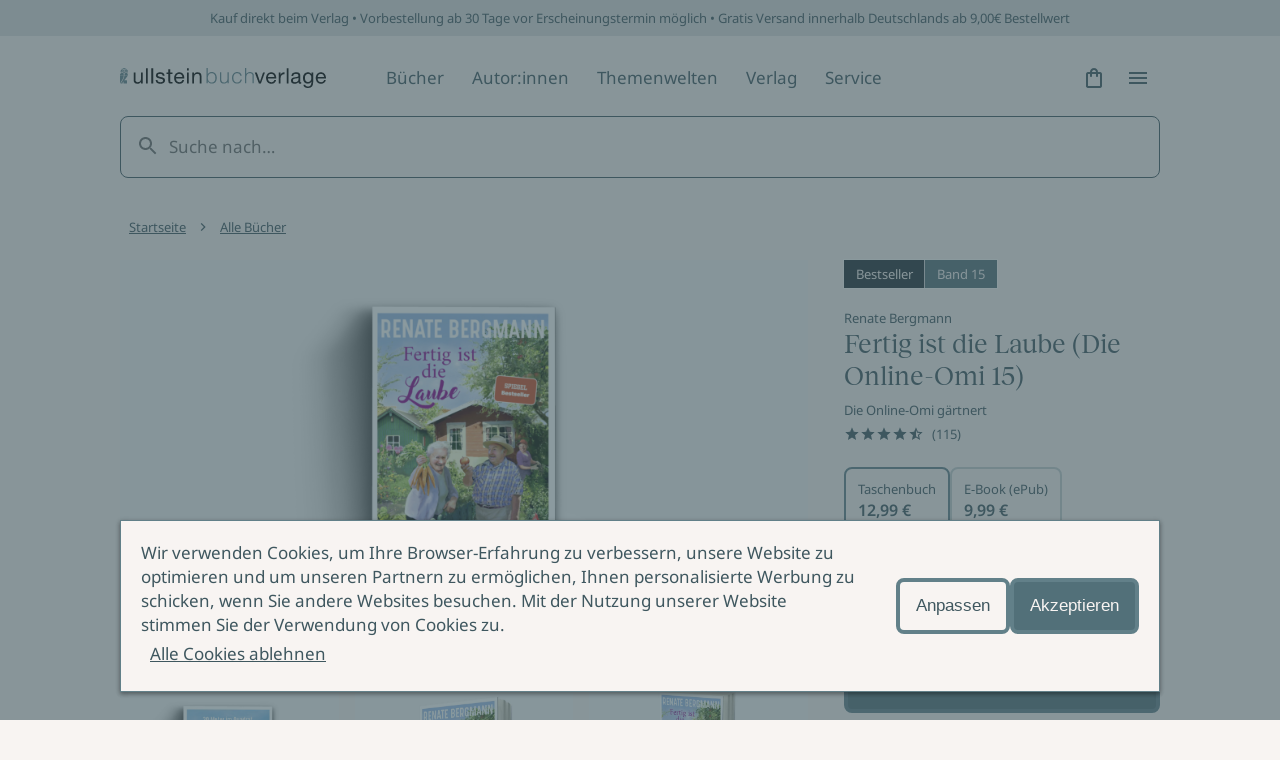

--- FILE ---
content_type: text/html; charset=utf-8
request_url: https://www.ullstein.de/werke/fertig-ist-die-laube/taschenbuch/9783548062983
body_size: 47991
content:
<!DOCTYPE html><html lang="de"><head><meta charSet="utf-8"/><meta name="viewport" content="width=device-width"/><link rel="shortcut icon" href="/favicon.ico"/><script>(function (w, d, s, l, i) {
    w[l] = w[l] || [];
    w[l].push({ 'gtm.start': new Date().getTime(), event: 'gtm.js' });
    var f = d.getElementsByTagName(s)[0],
      j = d.createElement(s),
      dl = l != 'dataLayer' ? '&l=' + l : '';
    j.async = true;
    j.src = 'https://www.googletagmanager.com/gtm.js?id=' + i + dl;
    f.parentNode.insertBefore(j, f);
  })(window, document, 'script', 'dataLayer', 'GTM-56J98PJ')</script><title>Fertig ist die Laube (Die Online-Omi 15) - Taschenbuch | ULLSTEIN</title><meta content="Garten lustig witzig Oma Kleingärtner Rentner Senioren Balkonien Sommer" name="keywords"/><meta content="Bestellen Sie Fertig ist die Laube (Die Online-Omi 15) als Taschenbuch jetzt günstig im ULLSTEIN Online-Shop! ✓ Sichere Zahlung ✓ Gratis-Versand ab 9,00…" name="description"/><meta content="strict-origin-when-cross-origin" name="referrer"/><meta content="all" name="robots"/><meta content="289698084947" property="fb:profile_id"/><meta content="de_DE" property="og:locale"/><meta content="ULLSTEIN" property="og:site_name"/><meta content="book" property="og:type"/><meta content="https://www.ullstein.de/werke/fertig-ist-die-laube/taschenbuch/9783548062983" property="og:url"/><meta content="Fertig ist die Laube (Die Online-Omi 15) - Taschenbuch" property="og:title"/><meta content="Bestellen Sie Fertig ist die Laube (Die Online-Omi 15) als Taschenbuch jetzt günstig im ULLSTEIN Online-Shop! ✓ Sichere Zahlung ✓ Gratis-Versand ab 9,00…" property="og:description"/><meta content="https://content.ullstein.de/assets/ww/ansicht-sonstige/2e/_seo/500769/b770e345f37ff93858b874ce97c327c52ed032.jpg?v=1728568185%2C0.5%2C0.5" property="og:image"/><meta content="1200" property="og:image:width"/><meta content="630" property="og:image:height"/><meta content="Ullstein Buchverlage: Die Bücher mit der Eule" property="og:image:alt"/><meta content="https://de.linkedin.com/company/ullstein-buchverlage-gmbh" property="og:see_also"/><meta content="https://de.wikipedia.org/wiki/Ullstein_Verlag" property="og:see_also"/><meta content="https://instagram.com/ullsteinbuchverlage" property="og:see_also"/><meta content="https://www.youtube.com/user/UllsteinBuchverlage" property="og:see_also"/><meta content="https://de-de.facebook.com/ullsteinverlage" property="og:see_also"/><meta content="https://twitter.com/Ullstein" property="og:see_also"/><meta content="summary_large_image" name="twitter:card"/><meta content="@Ullstein" name="twitter:site"/><meta content="@Ullstein" name="twitter:creator"/><meta content="Fertig ist die Laube (Die Online-Omi 15) - Taschenbuch" name="twitter:title"/><meta content="Bestellen Sie Fertig ist die Laube (Die Online-Omi 15) als Taschenbuch jetzt günstig im ULLSTEIN Online-Shop! ✓ Sichere Zahlung ✓ Gratis-Versand ab 9,00…" name="twitter:description"/><meta content="https://content.ullstein.de/assets/ww/ansicht-sonstige/2e/_twitterSL/500769/b770e345f37ff93858b874ce97c327c52ed032.jpg?v=1728568185%2C0.5%2C0.5" name="twitter:image"/><meta content="800" name="twitter:image:width"/><meta content="418" name="twitter:image:height"/><meta content="Ullstein Buchverlage: Die Bücher mit der Eule" name="twitter:image:alt"/><meta content="google5f74727ef498aa8c" name="google-site-verification"/><link rel="canonical" href="https://www.ullstein.de/werke/fertig-ist-die-laube/taschenbuch/9783548062983"/><link rel="home" href="https://www.ullstein.de/"/><script type="application/ld+json">[{"@context":"https://schema.org","@type":"WebPage","author":{"@id":"https://www.ullstein.de#identity"},"copyrightHolder":{"@id":"https://www.ullstein.de#identity"},"copyrightYear":"2026","creator":{"@id":"https://www.ullstein.de#creator"},"dateCreated":"2024-05-08T17:30:33+02:00","dateModified":"2026-01-24T20:25:38+01:00","datePublished":"2026-01-28T14:41:05+01:00","description":"Bestellen Sie Fertig ist die Laube (Die Online-Omi 15) als Taschenbuch jetzt günstig im ULLSTEIN Online-Shop! ✓ Sichere Zahlung ✓ Gratis-Versand ab 9,00 Euro ✓ Vorbestellen möglich","headline":"Fertig ist die Laube (Die Online-Omi 15) - Taschenbuch","image":{"@type":"ImageObject","url":"https://content.ullstein.de/assets/ww/ansicht-sonstige/2e/_seo/500769/b770e345f37ff93858b874ce97c327c52ed032.jpg?v=1728568185%2C0.5%2C0.5"},"inLanguage":"de-de","mainEntityOfPage":"https://www.ullstein.de/werke/fertig-ist-die-laube/taschenbuch/9783548062983","name":"Fertig ist die Laube (Die Online-Omi 15) - Taschenbuch","offers":{"@type":"Offer","availability":"http://schema.org/InStock","offeredBy":{"@id":"https://www.ullstein.de#identity"},"price":"12.99","priceCurrency":"EUR","seller":{"@id":"https://www.ullstein.de#identity"},"url":"https://www.ullstein.de/werke/fertig-ist-die-laube/taschenbuch/9783548062983"},"potentialAction":{"@type":"SearchAction","query-input":"required name=search_term_string","target":"https://www.ullstein.de/search?q={search_term_string}"},"publisher":{"@id":"https://www.ullstein.de#creator"},"url":"https://www.ullstein.de/werke/fertig-ist-die-laube/taschenbuch/9783548062983"},{"@context":"https://schema.org","@id":"https://www.ullstein.de#identity","@type":"Corporation","address":{"@type":"PostalAddress","addressCountry":"DE","addressLocality":"Berlin","postalCode":"10117","streetAddress":"Friedrichstraße 126"},"alternateName":"Ullstein","description":"Unterhaltsame Romane, atemberaubende Krimis, spannende Sachbücher und Biographien aus den Verlagen Ullstein, Allegria, Econ, Forever, Claasen, List, Midnight und Propyläen.","email":"info@ullstein.de","founder":"Rudolf Ullstein","foundingDate":"1952","foundingLocation":"Berlin","image":{"@type":"ImageObject","height":"102","url":"https://content.staging.ullstein.de/assets/content/logos/logo-ullstein-bucherlage.png?v=1656066820","width":"1036"},"logo":{"@type":"ImageObject","height":"59","url":"https://content.ullstein.de/assets/content/logos/_600x60_fit_center-center_82_none/logo-ullstein-bucherlage.png?v=1669578745","width":"600"},"name":"Ullstein Buchverlage GmbH","sameAs":["https://twitter.com/Ullstein","https://de-de.facebook.com/ullsteinverlage","https://www.youtube.com/user/UllsteinBuchverlage","https://instagram.com/ullsteinbuchverlage","https://de.wikipedia.org/wiki/Ullstein_Verlag","https://de.linkedin.com/company/ullstein-buchverlage-gmbh"],"telephone":"+493023456300","url":"https://www.ullstein.de"},{"@context":"https://schema.org","@id":"https://www.ullstein.de#creator","@type":"LocalBusiness","address":{"@type":"PostalAddress","addressCountry":"DE","addressLocality":"Berlin","postalCode":"10117","streetAddress":"Friedrichstraße 126"},"alternateName":"Ullstein","description":"Unterhaltsame Romane, atemberaubende Krimis, spannende Sachbücher und Biographien aus den Verlagen Ullstein, Allegria, Econ, Forever, Claasen, List, Midnight und Propyläen.","email":"info@ullstein.de","founder":"Rudolf Ullstein","foundingDate":"1952","foundingLocation":"Berlin","geo":{"@type":"GeoCoordinates","latitude":"52.525740","longitude":"13.387060"},"name":"Ullstein Buchverlage GmbH","telephone":"+493023456300","url":"https://www.ullstein.de"},{"@context":"https://schema.org","@type":"BreadcrumbList","description":"Breadcrumbs list","itemListElement":[{"@type":"ListItem","item":"https://www.ullstein.de/","name":"Startseite","position":1},{"@type":"ListItem","item":"https://www.ullstein.de/werke","name":"Alle Bücher","position":2},{"@type":"ListItem","item":"https://www.ullstein.de/werke/fertig-ist-die-laube","name":"Fertig ist die Laube","position":3},{"@type":"ListItem","item":"https://www.ullstein.de/werke/fertig-ist-die-laube/taschenbuch/9783548062983","name":"Fertig ist die Laube (Die Online-Omi 15)","position":4}],"name":"Breadcrumbs"}]</script><meta name="next-head-count" content="39"/><noscript data-n-css=""></noscript><script defer="" nomodule="" src="/_next/static/chunks/polyfills-c67a75d1b6f99dc8.js"></script><script src="/_next/static/chunks/webpack-dfcccac00e9ff549.js" defer=""></script><script src="/_next/static/chunks/framework-3a93e14c9b198fe2.js" defer=""></script><script src="/_next/static/chunks/main-62a5f5f4b395f6c4.js" defer=""></script><script src="/_next/static/chunks/pages/_app-ffc5dfbdb4f05cda.js" defer=""></script><script src="/_next/static/chunks/222-97cfd0faa56d671f.js" defer=""></script><script src="/_next/static/chunks/644-ab08a78f5254754b.js" defer=""></script><script src="/_next/static/chunks/pages/werke/%5Bslug%5D/%5B%5B...deep%5D%5D-da88182a229e3c6b.js" defer=""></script><script src="/_next/static/yJ3Z5RTABF0wEZ8ObzBdf/_buildManifest.js" defer=""></script><script src="/_next/static/yJ3Z5RTABF0wEZ8ObzBdf/_ssgManifest.js" defer=""></script><style data-styled="" data-styled-version="5.3.11">@font-face{font-family:'Noto Sans';font-weight:400;src:url('https://content.ullstein.de/static/fonts/noto/noto-sans-v27-latin-regular.woff2') format('woff2'), url('https://content.ullstein.de/static/fonts/noto/noto-sans-v27-latin-regular.woff') format('woff');font-display:swap;}/*!sc*/
@font-face{font-family:'Noto Sans';font-weight:400;font-style:italic;src:url('https://content.ullstein.de/static/fonts/noto/noto-sans-v27-latin-italic.woff2') format('woff2'), url('https://content.ullstein.de/static/fonts/noto/noto-sans-v27-latin-italic.woff') format('woff');font-display:swap;}/*!sc*/
@font-face{font-family:'Noto Sans';font-weight:600;src:url('https://content.ullstein.de/static/fonts/noto/noto-sans-v27-latin-600.woff2') format('woff2'), url('https://content.ullstein.de/static/fonts/noto/noto-sans-v27-latin-600.woff') format('woff');font-display:swap;}/*!sc*/
@font-face{font-family:'Noto Sans';font-weight:600;font-style:italic;src:url('https://content.ullstein.de/static/fonts/noto/noto-sans-v27-latin-600italic.woff2') format('woff2'), url('https://content.ullstein.de/static/fonts/noto/noto-sans-v27-latin-600italic.woff') format('woff');font-display:swap;}/*!sc*/
@font-face{font-family:'Reckless Neue';font-weight:400;src:url('https://content.ullstein.de/static/fonts/reckless/RecklessNeue-Regular.woff2') format('woff2'), url('https://content.ullstein.de/static/fonts/reckless/RecklessNeue-Regular.woff') format('woff');font-display:swap;}/*!sc*/
@font-face{font-family:'Reckless Neue';font-weight:400;font-style:italic;src:url('https://content.ullstein.de/static/fonts/reckless/RecklessNeue-RegularItalic.woff2') format('woff2'), url('https://content.ullstein.de/static/fonts/reckless/RecklessNeue-RegularItalic.woff') format('woff');font-display:swap;}/*!sc*/
@font-face{font-family:'Reckless Neue';font-weight:600;src:url('https://content.ullstein.de/static/fonts/reckless/RecklessNeue-SemiBold.woff2') format('woff2'), url('https://content.ullstein.de/static/fonts/reckless/RecklessNeue-SemiBold.woff') format('woff');font-display:swap;}/*!sc*/
@font-face{font-family:'Reckless Neue';font-weight:600;font-style:italic;src:url('https://content.ullstein.de/static/fonts/reckless/RecklessNeue-SemiBoldItalic.woff2') format('woff2'), url('https://content.ullstein.de/static/fonts/reckless/RecklessNeue-SemiBoldItalic.woff') format('woff');font-display:swap;}/*!sc*/
:root{--aspect-ratio-landscape:16 / 9;--aspect-ratio-square:1 / 1;--aspect-ratio-portrait:3 / 4;--color-white:#ffffff;--color-slate-gray:#628089;--color-pampas:#f8f4f2;--color-tiara:#c5cdcf;--color-alto:#dddddd;--color-fiord:#3f575f;--color-cutty-sark:#527079;--color-ebony-clay:#213036;--color-dove-gray:#6c6c6c;--color-tall-poppy:#b82c2c;--color-cosmos:#ffd3d3;--color-rope:#905f1d;--color-peach:#ffe9b2;--color-amazon:#2f6d40;--color-edgewater:#c4e3cd;--color-tia-maria:#d8400f;--color-electric-violet:#7000ff;--color-sundown:#ffb5b5;--color-rose:#eac0b0;--color-light-violet:#d9d7dd;--color-sand:#e8d7bd;--color-light-yellow:#efdf8e;--color-mint:#c1dad5;--color-anthracite:#2e2e2e;--color-fiord-60:#3f575f99;--color-brand:var(--color-slate-gray);--color-light:var(--color-pampas);--color-light-subdued:var(--color-tiara);--color-light-secondary:var(--color-alto);--color-dark:var(--color-fiord);--color-dark-subdued:var(--color-ebony-clay);--color-dark-secondary:var(--color-dove-gray);--color-critical:var(--color-tall-poppy);--color-critical-subdued:var(--color-cosmos);--color-critical-dark:var(--color-sundown);--color-warning:var(--color-rope);--color-warning-subdued:var(--color-peach);--color-success:var(--color-amazon);--color-success-subdued:var(--color-edgewater);--color-highlight:var(--color-tia-maria);--color-highlight-secondary:var(--color-electric-violet);--color-highlight-subdued:var(--color-white);--color-outline:var(--color-highlight-secondary);--color-shim:var(--color-fiord-60);--color-theme-light-1:var(--color-rose);--color-theme-light-2:var(--color-light-violet);--color-theme-light-3:var(--color-sand);--color-theme-light-4:var(--color-light-yellow);--color-theme-light-5:var(--color-mint);--color-theme-dark-1:var(--color-fiord);--color-theme-dark-2:var(--color-anthracite);--color-background:var(--color-light);--color-surface:var(--color-light);--color-surface-subdued:var(--color-light-secondary);--color-border:var(--color-brand);--color-icon:var(--color-dark);--color-text:var(--color-dark);--color-divider:var(--color-light-secondary);--color-surface-dark:var(--color-dark);--color-surface-dark-subdued:var(--color-dark-subdued);--color-border-dark:var(--color-light-subdued);--color-icon-dark:var(--color-light);--color-text-dark:var(--color-light);--color-divider-dark:var(--color-brand);--color-surface-primary:var(--color-brand);--color-surface-primary-aria:var(--color-cutty-sark);--color-surface-primary-hover:var(--color-dark);--color-surface-primary-active:var(--color-brand);--color-surface-primary-focus:var(--color-brand);--color-text-on-primary:var(--color-light);--color-text-on-primary-hover:var(--color-light);--color-text-on-primary-active:var(--color-light);--color-text-on-primary-focus:var(--color-light);--color-border-primary-default:var(--color-brand);--color-border-primary-hover:var(--color-dark);--color-border-primary-active:var(--color-dark);--color-border-primary-focus:var(--color-brand);--color-border-primary-disabled:var(--color-dark-secondary);--color-surface-primary-dark:var(--color-light);--color-surface-primary-dark-hover:var(--color-light-subdued);--color-surface-primary-dark-active:var(--color-light);--color-surface-primary-dark-focus:var(--color-light);--color-text-on-primary-dark:var(--color-dark);--color-text-on-primary-dark-hover:var(--color-dark);--color-text-on-primary-dark-active:var(--color-dark);--color-text-on-primary-dark-focus:var(--color-dark);--color-text-on-primary-dark-disabled:var(--color-light-subdued);--color-border-primary-dark-default:var(--color-light);--color-border-primary-dark-hover:var(--color-light-subdued);--color-border-primary-dark-active:var(--color-light-subdued);--color-border-primary-dark-focus:var(--color-light);--color-border-primary-dark-disabled:var(--color-light-subdued);--color-surface-interaction-hover:var(--color-light-secondary);--color-text-interaction:var(--color-dark);--color-text-interaction-hover:var(--color-dark);--color-text-interaction-active:var(--color-dark-subdued);--color-text-interaction-focus:var(--color-dark);--color-text-interaction-subdued:var(--color-dark-secondary);--color-border-interaction:var(--color-brand);--color-border-interaction-hover:var(--color-dark);--color-border-interaction-active:var(--color-dark);--color-border-interaction-focus:var(--color-brand);--color-border-interaction-disabled:var(--color-light-subdued);--color-surface-interaction-dark-hover:var(--color-brand);--color-text-interaction-dark:var(--color-light);--color-text-interaction-dark-hover:var(--color-light);--color-text-interaction-dark-active:var(--color-light);--color-text-interaction-dark-focus:var(--color-light);--color-text-interaction-dark-subdued:var(--color-light-subdued);--color-border-interaction-dark:var(--color-light-subdued);--color-border-interaction-dark-subdued:var(--color-light);--color-border-interaction-dark-hover:var(--color-light);--color-border-interaction-dark-active:var(--color-light);--color-border-interaction-dark-focus:var(--color-light-subdued);--color-border-interaction-dark-disabled:var(--color-brand);--color-surface-critical:var(--color-critical-subdued);--color-text-on-critical:var(--color-critical);--color-border-critical:var(--color-critical);--color-text-on-critical-dark:var(--color-critical-dark);--color-border-critical-dark:var(--color-critical-dark);--color-surface-warning:var(--color-warning-subdued);--color-text-on-warning:var(--color-warning);--color-border-warning:var(--color-warning);--color-surface-success:var(--color-success-subdued);--color-text-on-success:var(--color-success);--color-border-success:var(--color-success);--color-surface-accent:var(--color-highlight);--color-text-on-accent:var(--color-highlight-subdued);--color-surface-theme-light-1:var(--color-theme-light-1);--color-surface-theme-light-2:var(--color-theme-light-2);--color-surface-theme-light-3:var(--color-theme-light-3);--color-surface-theme-light-4:var(--color-theme-light-4);--color-surface-theme-light-5:var(--color-theme-light-5);--color-text-theme-light:var(--color-dark);--color-surface-theme-dark-1:var(--color-theme-dark-1);--color-surface-theme-dark-2:var(--color-theme-dark-2);--color-text-theme-dark:var(--color-light);--distance-static-xxxs:2px;--distance-static-xxs:4px;--distance-static-xs:8px;--distance-static-s:12px;--distance-static-m:16px;--distance-static-l:20px;--distance-static-xl:28px;--distance-static-xxl:36px;--distance-static-3xl:44px;--distance-static-4xl:60px;--distance-static-5xl:80px;--distance-static-6xl:100px;--distance-static-7xl:120px;--font-family-primary:'Noto Sans';--font-family-secondary:'Reckless Neue';--font-size-static-xs:11px;--font-size-static-s:13px;--font-size-static-m:17px;--font-size-static-l:28px;--font-size-static-xl:44px;--font-size-default-dynamic-s:22px;--font-size-default-dynamic-m:28px;--font-size-default-dynamic-l:32px;--font-weight-regular:400;--font-weight-strong:600;--line-height-static-s:20px;--line-height-static-m:24px;--line-height-static-l:34px;--line-height-static-xl:60px;--line-height-default-dynamic-s:26px;--line-height-default-dynamic-m:34px;--line-height-default-dynamic-l:38px;--icon-size-s:16px;--icon-size-m:24px;--icon-size-l:44px;--border-radius-l:20px;--border-radius:8px;--border-radius-s:4px;--border-radius-xs:2px;--shadow-s:0px 2px 4px rgba(0,0,0,0.14),0px 3px 4px rgba(0,0,0,0.12),0px 1px 5px rgba(0,0,0,0.2);--distance-dynamic-xxs:var(--distance-static-s);--distance-dynamic-xs:var(--distance-static-m);--distance-dynamic-s:var(--distance-static-xl);--distance-dynamic-m:var(--distance-static-xxl);--distance-dynamic-l:var(--distance-static-3xl);--distance-dynamic-xl:var(--distance-static-4xl);--distance-dynamic-xxl:var(--distance-static-5xl);--font-size-dynamic-s:var(--font-size-default-dynamic-s);--font-size-dynamic-m:var(--font-size-default-dynamic-m);--font-size-dynamic-l:var(--font-size-default-dynamic-l);--line-height-dynamic-s:var(--line-height-default-dynamic-s);--line-height-dynamic-m:var(--line-height-default-dynamic-m);--line-height-dynamic-l:var(--line-height-default-dynamic-l);--offset-outline:var(--distance-static-xxxs);--stroke-outline:var(--distance-static-xxxs);--font-size-interaction:var(--font-size-static-m);--line-height-interaction:var(--line-height-static-m);}/*!sc*/
@media screen and (min-width:768px){:root{--distance-dynamic-xxs:var(--distance-static-m);--distance-dynamic-xs:var(--distance-static-l);--distance-dynamic-s:var(--distance-static-xxl);--distance-dynamic-m:var(--distance-static-3xl);--distance-dynamic-l:var(--distance-static-4xl);--distance-dynamic-xl:var(--distance-static-5xl);--distance-dynamic-xxl:var(--distance-static-6xl);--font-size-dynamic-s:calc(var(--font-size-default-dynamic-s) * 1.1);--font-size-dynamic-m:calc(var(--font-size-default-dynamic-m) * 1.1);--font-size-dynamic-l:calc(var(--font-size-default-dynamic-l) * 1.25);--line-height-dynamic-s:calc(var(--line-height-default-dynamic-s) * 1.15);--line-height-dynamic-m:calc(var(--line-height-default-dynamic-m) * 1.065);--line-height-dynamic-l:calc(var(--line-height-default-dynamic-l) * 1.27);}}/*!sc*/
@media screen and (min-width:1200px){:root{--distance-dynamic-xxs:var(--distance-static-l);--distance-dynamic-xs:var(--distance-static-xl);--distance-dynamic-s:var(--distance-static-3xl);--distance-dynamic-m:var(--distance-static-4xl);--distance-dynamic-l:var(--distance-static-5xl);--distance-dynamic-xl:var(--distance-static-6xl);--distance-dynamic-xxl:var(--distance-static-7xl);--font-size-dynamic-s:calc(var(--font-size-default-dynamic-s) * 1.2);--font-size-dynamic-m:calc(var(--font-size-default-dynamic-m) * 1.15);--font-size-dynamic-l:calc(var(--font-size-default-dynamic-l) * 1.75);--line-height-dynamic-s:calc(var(--line-height-default-dynamic-s) * 1.25);--line-height-dynamic-m:calc(var(--line-height-default-dynamic-m) * 1.12);--line-height-dynamic-l:calc(var(--line-height-default-dynamic-l) * 1.8);}}/*!sc*/
@media (prefers-reduced-motion:no-preference){html{-webkit-scroll-behavior:smooth;-moz-scroll-behavior:smooth;-ms-scroll-behavior:smooth;scroll-behavior:smooth;}}/*!sc*/
body{margin:0;padding:0;font-family:var(--font-family-primary),sans-serif;color:var(--color-text);background:var(--color-background);word-break:break-word;}/*!sc*/
data-styled.g1[id="sc-global-eWCilp1"]{content:"sc-global-eWCilp1,"}/*!sc*/
.dsmqUS{box-sizing:border-box;margin-right:auto;margin-left:auto;padding:0 var(--distance-static-m);max-width:1520px;}/*!sc*/
@media screen and (min-width:768px){.dsmqUS{padding:0 var(--distance-static-4xl);}}/*!sc*/
@media screen and (min-width:1200px){.dsmqUS{padding:0 var(--distance-static-7xl);}}/*!sc*/
.gmLKKI{box-sizing:border-box;}/*!sc*/
.gmLKKI:not(.sc-aXZVg:last-child){margin-bottom:var(--distance-dynamic-l);}/*!sc*/
.eZeKdC{box-sizing:border-box;margin-right:auto;margin-left:auto;padding:0 var(--distance-static-m);max-width:1520px;}/*!sc*/
.eZeKdC:not(.sc-aXZVg:last-child){margin-bottom:var(--distance-dynamic-l);}/*!sc*/
@media screen and (min-width:768px){.eZeKdC{padding:0 var(--distance-static-4xl);}}/*!sc*/
@media screen and (min-width:1200px){.eZeKdC{padding:0 var(--distance-static-7xl);}}/*!sc*/
data-styled.g2[id="sc-aXZVg"]{content:"dsmqUS,gmLKKI,eZeKdC,"}/*!sc*/
.bhQKqS{margin:0;color:currentColor;font-weight:var(--font-weight-regular);font-style:normal;font-size:var(--font-size-static-s);line-height:var(--line-height-static-s);}/*!sc*/
.kkzLrO{margin:0;color:currentColor;font-weight:var(--font-weight-regular);font-style:normal;font-size:var(--font-size-static-m);line-height:var(--line-height-static-m);}/*!sc*/
.kyNwA-D{margin:0;color:currentColor;font-weight:var(--font-weight-strong);font-style:normal;font-size:var(--font-size-static-m);line-height:var(--line-height-static-m);}/*!sc*/
data-styled.g3[id="sc-gEvEer"]{content:"bhQKqS,kkzLrO,kyNwA-D,"}/*!sc*/
.knZxPi{width:172px;}/*!sc*/
.klEzpq{width:206px;}/*!sc*/
data-styled.g4[id="sc-eqUAAy"]{content:"knZxPi,klEzpq,"}/*!sc*/
.kjberv{fill:currentColor;pointer-events:none;width:var(--icon-size-m);height:var(--icon-size-m);}/*!sc*/
.jYvFYX{fill:currentColor;pointer-events:none;width:var(--icon-size-s);height:var(--icon-size-s);}/*!sc*/
data-styled.g6[id="sc-dcJsrY"]{content:"kjberv,jYvFYX,"}/*!sc*/
.fdrruw:not(:focus):not(:active){position:absolute;width:1px;height:1px;-webkit-clip:rect(0 0 0 0);clip:rect(0 0 0 0);-webkit-clip-path:inset(50%);clip-path:inset(50%);overflow:hidden;white-space:nowrap;}/*!sc*/
data-styled.g7[id="sc-iGgWBj"]{content:"fdrruw,"}/*!sc*/
.jHVDpw{position:relative;display:-webkit-inline-box;display:-webkit-inline-flex;display:-ms-inline-flexbox;display:inline-flex;-webkit-align-items:center;-webkit-box-align:center;-ms-flex-align:center;align-items:center;-webkit-box-pack:center;-webkit-justify-content:center;-ms-flex-pack:center;justify-content:center;border:0;width:var(--distance-static-3xl);height:var(--distance-static-3xl);border-radius:50%;color:var(--color-text-interaction);-webkit-text-decoration:none;text-decoration:none;background:0;}/*!sc*/
.jHVDpw:hover{background:var(--color-surface-interaction-hover);}/*!sc*/
.jHVDpw:active{color:var(--color-text-interaction-active);}/*!sc*/
.jHVDpw:focus-visible{outline:var(--stroke-outline) solid var(--color-outline);outline-offset:var(--offset-outline);}/*!sc*/
data-styled.g8[id="sc-gsFSXq"]{content:"jHVDpw,"}/*!sc*/
.fWHSlF{display:inline-block;padding:var(--distance-static-xxs) var(--distance-static-xs);background:transparent;-webkit-align-items:center;-webkit-box-align:center;-ms-flex-align:center;align-items:center;font-family:var(--font-family-primary);font-style:normal;font-weight:normal;border:1px solid transparent;border-radius:var(--border-radius-s);color:var(--color-text-interaction);-webkit-text-decoration:none;text-decoration:none;cursor:pointer;font-size:var(--font-size-interaction);line-height:var(--line-height-interaction);display:-webkit-inline-box;display:-webkit-inline-flex;display:-ms-inline-flexbox;display:inline-flex;gap:var(--distance-static-xs);-webkit-box-pack:center;-webkit-justify-content:center;-ms-flex-pack:center;justify-content:center;-webkit-align-items:center;-webkit-box-align:center;-ms-flex-align:center;align-items:center;}/*!sc*/
.fWHSlF:hover{border-color:var(--color-border-interaction-hover);background:var(--color-surface-interaction-hover);-webkit-text-decoration-color:transparent;text-decoration-color:transparent;}/*!sc*/
.fWHSlF:active{border-color:var(--color-border-interaction-active);-webkit-text-decoration-color:transparent;text-decoration-color:transparent;}/*!sc*/
.fWHSlF:focus-visible{outline:var(--stroke-outline) solid var(--color-outline);outline-offset:var(--offset-outline);}/*!sc*/
.cMqQfy{display:inline-block;padding:var(--distance-static-xxs) var(--distance-static-xs);background:transparent;-webkit-align-items:center;-webkit-box-align:center;-ms-flex-align:center;align-items:center;font-family:var(--font-family-primary);font-style:normal;font-weight:normal;border:1px solid transparent;border-radius:var(--border-radius-s);color:var(--color-text-interaction);-webkit-text-decoration:none;text-decoration:none;cursor:pointer;font-size:var(--font-size-interaction);line-height:var(--line-height-interaction);-webkit-text-decoration:underline;text-decoration:underline;-webkit-text-decoration-color:currentColor;text-decoration-color:currentColor;-webkit-text-decoration-thickness:1px;text-decoration-thickness:1px;text-underline-offset:var(--offset-outline);}/*!sc*/
.cMqQfy:hover{border-color:var(--color-border-interaction-hover);background:var(--color-surface-interaction-hover);-webkit-text-decoration-color:transparent;text-decoration-color:transparent;}/*!sc*/
.cMqQfy:active{border-color:var(--color-border-interaction-active);-webkit-text-decoration-color:transparent;text-decoration-color:transparent;}/*!sc*/
.cMqQfy:focus-visible{outline:var(--stroke-outline) solid var(--color-outline);outline-offset:var(--offset-outline);}/*!sc*/
data-styled.g10[id="sc-imWYAI"]{content:"fWHSlF,cMqQfy,"}/*!sc*/
.hjlTUf{position:fixed;z-index:100;top:0;right:0;bottom:0;left:0;display:-webkit-box;display:-webkit-flex;display:-ms-flexbox;display:flex;-webkit-align-items:center;-webkit-box-align:center;-ms-flex-align:center;align-items:center;background:var(--color-shim);-webkit-transition:opacity 300ms;transition:opacity 300ms;opacity:0;}/*!sc*/
data-styled.g14[id="sc-dAlyuH"]{content:"hjlTUf,"}/*!sc*/
.capaCw{box-sizing:border-box;position:fixed;top:0;right:0;bottom:0;left:0;z-index:102;display:-webkit-box;display:-webkit-flex;display:-ms-flexbox;display:flex;-webkit-flex-direction:column;-ms-flex-direction:column;flex-direction:column;padding:var(--distance-static-m) var(--distance-static-l) var(--distance-static-3xl);width:100%;height:100vh;background-color:var(--color-background);-webkit-transform:translateX(100%);-ms-transform:translateX(100%);transform:translateX(100%);-webkit-transition:-webkit-transform 200ms 0s;-webkit-transition:transform 200ms 0s;transition:transform 200ms 0s;-webkit-transition-property:-webkit-transform,visibility;-webkit-transition-property:transform,visibility;transition-property:transform,visibility;overflow-y:scroll;visibility:hidden;}/*!sc*/
@media screen and (min-width:768px){.capaCw{left:unset;max-width:376px;-webkit-transition-property:-webkit-transform,visibility,width;-webkit-transition-property:transform,visibility,width;transition-property:transform,visibility,width;}}/*!sc*/
@media screen and (min-width:1200px){.capaCw{max-width:520px;}}/*!sc*/
data-styled.g15[id="sc-jlZhew"]{content:"capaCw,"}/*!sc*/
.kFGXdo{display:-webkit-box;display:-webkit-flex;display:-ms-flexbox;display:flex;-webkit-box-pack:justify;-webkit-justify-content:space-between;-ms-flex-pack:justify;justify-content:space-between;}/*!sc*/
data-styled.g16[id="sc-cwHptR"]{content:"kFGXdo,"}/*!sc*/
.hdLtFz{display:block;}/*!sc*/
data-styled.g17[id="sc-jEACwC"]{content:"hdLtFz,"}/*!sc*/
.eQdZWM{display:-webkit-inline-box;display:-webkit-inline-flex;display:-ms-inline-flexbox;display:inline-flex;-webkit-align-items:center;-webkit-box-align:center;-ms-flex-align:center;align-items:center;-webkit-box-pack:center;-webkit-justify-content:center;-ms-flex-pack:center;justify-content:center;border:none;width:var(--distance-static-3xl);height:var(--distance-static-3xl);border-radius:50%;color:var(--color-text-interaction);-webkit-text-decoration:none;text-decoration:none;}/*!sc*/
.eQdZWM:hover{background:var(--color-surface-interaction-hover);}/*!sc*/
.eQdZWM:active{color:var(--color-text-interaction-active);}/*!sc*/
.eQdZWM:focus-visible{outline:var(--stroke-outline) solid var(--color-outline);outline-offset:var(--offset-outline);}/*!sc*/
data-styled.g18[id="sc-cPiKLX"]{content:"eQdZWM,"}/*!sc*/
.eUCeiB{-webkit-box-flex:1;-webkit-flex-grow:1;-ms-flex-positive:1;flex-grow:1;margin-top:var(--distance-static-xxl);-webkit-transform:translateX(0);-ms-transform:translateX(0);transform:translateX(0);}/*!sc*/
data-styled.g19[id="sc-dLMFU"]{content:"eUCeiB,"}/*!sc*/
.AbVrp{display:-webkit-box;display:-webkit-flex;display:-ms-flexbox;display:flex;-webkit-flex-direction:column;-ms-flex-direction:column;flex-direction:column;-webkit-box-pack:justify;-webkit-justify-content:space-between;-ms-flex-pack:justify;justify-content:space-between;}/*!sc*/
data-styled.g20[id="sc-eDPEul"]{content:"AbVrp,"}/*!sc*/
.incCEe{margin:var(--distance-static-l) 0 0;padding:0;list-style:none;}/*!sc*/
.incCEe:first-child{margin-top:0;}/*!sc*/
data-styled.g21[id="sc-eldPxv"]{content:"incCEe,"}/*!sc*/
.cgHhzL{opacity:0;pointer-events:none;}/*!sc*/
data-styled.g25[id="sc-dAbbOL"]{content:"cgHhzL,"}/*!sc*/
.dflGhn{margin:0;padding:0;list-style:none;}/*!sc*/
data-styled.g27[id="sc-fUnMCh"]{content:"dflGhn,"}/*!sc*/
.lfvESF{padding:var(--distance-static-l) 0;}/*!sc*/
data-styled.g31[id="sc-bXCLTC"]{content:"lfvESF,"}/*!sc*/
.hgbRgM{display:-webkit-box;display:-webkit-flex;display:-ms-flexbox;display:flex;-webkit-box-pack:justify;-webkit-justify-content:space-between;-ms-flex-pack:justify;justify-content:space-between;-webkit-align-items:center;-webkit-box-align:center;-ms-flex-align:center;align-items:center;-webkit-flex-wrap:wrap;-ms-flex-wrap:wrap;flex-wrap:wrap;}/*!sc*/
@media screen and (min-width:1200px){.hgbRgM{-webkit-box-pack:unset;-webkit-justify-content:unset;-ms-flex-pack:unset;justify-content:unset;}}/*!sc*/
@media screen and (min-width:1520px){.hgbRgM{-webkit-flex-wrap:nowrap;-ms-flex-wrap:nowrap;flex-wrap:nowrap;}}/*!sc*/
data-styled.g32[id="sc-jsJBEP"]{content:"hgbRgM,"}/*!sc*/
.gWpEqX{padding:var(--distance-static-xxs) 0;}/*!sc*/
.gWpEqX:focus-visible{outline:var(--stroke-outline) solid var(--color-outline);outline-offset:var(--offset-outline);}/*!sc*/
data-styled.g33[id="sc-eeDRCY"]{content:"gWpEqX,"}/*!sc*/
.eWUFMO{display:block;}/*!sc*/
data-styled.g34[id="sc-koXPp"]{content:"eWUFMO,"}/*!sc*/
.ixzutj{display:none;}/*!sc*/
@media screen and (min-width:1200px){.ixzutj{margin-left:var(--distance-static-4xl);margin-right:auto;display:block;}}/*!sc*/
@media screen and (min-width:1520px){.ixzutj{margin-right:0;}}/*!sc*/
data-styled.g35[id="sc-bmzYkS"]{content:"ixzutj,"}/*!sc*/
.kRhiWl{-webkit-order:1;-ms-flex-order:1;order:1;width:100%;}/*!sc*/
@media screen and (min-width:1520px){.kRhiWl{-webkit-box-flex:1;-webkit-flex-grow:1;-ms-flex-positive:1;flex-grow:1;-webkit-flex-basis:0;-ms-flex-preferred-size:0;flex-basis:0;-webkit-order:unset;-ms-flex-order:unset;order:unset;width:auto;margin:0 calc(var(--distance-static-4xl) - var(--distance-static-l));}}/*!sc*/
data-styled.g36[id="sc-iHGNWf"]{content:"kRhiWl,"}/*!sc*/
.kIWDwh{box-sizing:border-box;position:relative;display:-webkit-inline-box;display:-webkit-inline-flex;display:-ms-inline-flexbox;display:inline-flex;-webkit-align-items:center;-webkit-box-align:center;-ms-flex-align:center;align-items:center;-webkit-box-pack:center;-webkit-justify-content:center;-ms-flex-pack:center;justify-content:center;cursor:pointer;border:2px solid var(--color-border-interaction);width:var(--distance-static-3xl);height:var(--distance-static-3xl);border-radius:50%;background-color:var(--color-surface);color:var(--color-text-interaction);}/*!sc*/
.kIWDwh:active::after{content:'';position:absolute;top:-2px;right:-2px;bottom:-2px;left:-2px;border:3px solid;border-radius:50%;box-sizing:border-box;}/*!sc*/
.kIWDwh:disabled{cursor:initial;}/*!sc*/
.kIWDwh:disabled::after{content:none;}/*!sc*/
.kIWDwh:focus-visible{outline:var(--stroke-outline) solid var(--color-outline);outline-offset:var(--offset-outline);}/*!sc*/
.kIWDwh::after{border-color:var(--color-border-interaction-active);}/*!sc*/
.kIWDwh:hover{border-color:var(--color-border-interaction-hover);background-color:var(--color-surface-interaction-hover);}/*!sc*/
.kIWDwh:disabled{border-color:var(--color-border-interaction-disabled);background-color:var(--color-surface);color:var(--color-text-interaction-subdued);}/*!sc*/
data-styled.g37[id="sc-dtBdUo"]{content:"kIWDwh,"}/*!sc*/
.gVTgry{box-sizing:border-box;border:4px solid;padding:var(--distance-static-s) var(--distance-static-m);border-radius:var(--border-radius);font-size:var(--font-size-interaction);line-height:var(--line-height-interaction);cursor:pointer;background-color:var(--color-surface-primary-aria);border-color:var(--color-border-interaction);color:var(--color-text-interaction-dark);}/*!sc*/
.gVTgry:hover{background-color:var(--color-surface-primary-hover);border-color:var(--color-border-interaction-hover);}/*!sc*/
.gVTgry:active{background-color:var(--color-surface-primary-active);border-color:var(--color-border-interaction-active);}/*!sc*/
.gVTgry:focus-visible{outline:var(--stroke-outline) solid var(--color-outline);outline-offset:var(--offset-outline);}/*!sc*/
.cXihpH{box-sizing:border-box;border:4px solid;padding:var(--distance-static-s) var(--distance-static-m);border-radius:var(--border-radius);font-size:var(--font-size-interaction);line-height:var(--line-height-interaction);cursor:pointer;background-color:var(--color-surface-primary-dark);border-color:var(--color-border-interaction-dark-subdued);color:var(--color-text-interaction);}/*!sc*/
.cXihpH:hover{background-color:var(--color-surface-primary-dark-hover);border-color:var(--color-surface-primary-dark-hover);}/*!sc*/
.cXihpH:active{background-color:var(--color-surface-primary-dark-active);border-color:var(--color-border-interaction-dark-active);}/*!sc*/
.cXihpH:focus-visible{outline:var(--stroke-outline) solid var(--color-outline);outline-offset:var(--offset-outline);}/*!sc*/
data-styled.g40[id="sc-kOPcWz"]{content:"gVTgry,cXihpH,"}/*!sc*/
.fSmkcR{margin:0;font-style:normal;font-weight:var(--font-weight-regular);color:currentColor;font-family:var(--font-family-secondary);font-size:var(--font-size-dynamic-s);line-height:var(--line-height-dynamic-s);}/*!sc*/
.bGxZPp{margin:0;font-style:normal;font-weight:var(--font-weight-regular);color:currentColor;font-family:var(--font-family-secondary);font-size:var(--font-size-static-l);line-height:var(--line-height-static-l);}/*!sc*/
.fAAQvp{margin:0;font-style:normal;font-weight:var(--font-weight-regular);color:currentColor;font-family:var(--font-family-secondary);font-size:var(--font-size-dynamic-m);line-height:var(--line-height-dynamic-m);}/*!sc*/
.kkUnuZ{margin:0;font-style:normal;font-weight:var(--font-weight-regular);color:currentColor;font-family:var(--font-family-secondary);font-size:var(--font-size-dynamic-l);line-height:var(--line-height-dynamic-l);}/*!sc*/
data-styled.g41[id="sc-cWSHoV"]{content:"fSmkcR,bGxZPp,fAAQvp,kkUnuZ,"}/*!sc*/
.llDbyC{font-size:var(--font-size-static-s);color:var(--color-text-dark);}/*!sc*/
data-styled.g42[id="sc-eBMEME"]{content:"llDbyC,"}/*!sc*/
.cyQxc{display:grid;gap:var(--distance-static-xs);}/*!sc*/
data-styled.g45[id="sc-jxOSlx"]{content:"cyQxc,"}/*!sc*/
.zCVWs{padding:var(--distance-dynamic-xxs);width:100%;background:0;font-family:var(--font-family-primary);font-size:var(--font-size-static-m);border-radius:var(--border-radius);box-sizing:border-box;-moz-appearance:textfield;border:1px solid var(--color-border-interaction-dark);color:var(--color-text-interaction-dark);}/*!sc*/
.zCVWs::-webkit-outer-spin-button,.zCVWs::-webkit-inner-spin-button{-webkit-appearance:none;margin:0;}/*!sc*/
.zCVWs::-webkit-input-placeholder{color:var(--color-text-interaction-dark-subdued);}/*!sc*/
.zCVWs::-moz-placeholder{color:var(--color-text-interaction-dark-subdued);}/*!sc*/
.zCVWs:-ms-input-placeholder{color:var(--color-text-interaction-dark-subdued);}/*!sc*/
.zCVWs::placeholder{color:var(--color-text-interaction-dark-subdued);}/*!sc*/
.zCVWs:active{border-color:var(--color-border-interaction-active);outline:1px solid var(--color-border-interaction-active);}/*!sc*/
.zCVWs:focus-visible{outline:var(--stroke-outline) solid var(--color-outline);outline-offset:var(--offset-outline);border-color:var(--color-border-primary-disabled);color:var(--color-surface-subdued);}/*!sc*/
.zCVWs:hover{color:var(--color-text-interaction-dark-subdued);background-color:var(--color-surface-interaction-dark-hover);}/*!sc*/
.zCVWs:disabled{background:0;outline:0;border-color:var(--color-border-interaction-dark-disabled);color:var(--color-text-interaction-dark-subdued);}/*!sc*/
data-styled.g46[id="sc-lcIPJg"]{content:"zCVWs,"}/*!sc*/
.fPVuFD{display:grid;position:relative;}/*!sc*/
data-styled.g47[id="sc-kdBSHD"]{content:"fPVuFD,"}/*!sc*/
.bUA-dNs{display:-webkit-inline-box;display:-webkit-inline-flex;display:-ms-inline-flexbox;display:inline-flex;-webkit-align-items:center;-webkit-box-align:center;-ms-flex-align:center;align-items:center;padding:var(--distance-static-xs) var(--distance-static-m);border-radius:var(--line-height-static-m);-webkit-text-decoration:none;text-decoration:none;line-height:var(--line-height-static-m);border:1px solid var(--color-border-interaction);color:var(--color-text-interaction);}/*!sc*/
.bUA-dNs:hover{background-color:var(--color-surface-interaction-hover);}/*!sc*/
.bUA-dNs:active{border-color:var(--color-border-interaction-active);outline:1px solid var(--color-border-interaction-active);color:var(--color-text-interaction-active);}/*!sc*/
.bUA-dNs:focus-visible{outline:var(--stroke-outline) solid var(--color-outline);outline-offset:var(--offset-outline);}/*!sc*/
data-styled.g49[id="sc-esYiGF"]{content:"bUA-dNs,"}/*!sc*/
.gzZCXa{margin-top:var(--distance-dynamic-l);padding:var(--distance-static-xl) 0;background-color:var(--color-surface-dark);background-image:url('');background-position:center;color:var(--color-text-interaction-dark);}/*!sc*/
@media screen and (min-width:768px){.gzZCXa{background-image:url('');}}/*!sc*/
@media screen and (min-width:1200px){.gzZCXa{background-image:url('');}}/*!sc*/
@media screen and (min-width:768px){.gzZCXa{padding:var(--distance-static-xxl) 0;}}/*!sc*/
data-styled.g50[id="sc-fXSgeo"]{content:"gzZCXa,"}/*!sc*/
@media screen and (min-width:1200px){.lkIewa{display:grid;grid-template-columns:66.66% auto;}}/*!sc*/
data-styled.g51[id="sc-JrDLc"]{content:"lkIewa,"}/*!sc*/
.fziQWI{margin-bottom:var(--distance-static-3xl);}/*!sc*/
@media screen and (min-width:1200px){.fziQWI{margin:0;}}/*!sc*/
data-styled.g52[id="sc-fjvvzt"]{content:"fziQWI,"}/*!sc*/
.etLPJh{margin-bottom:var(--distance-static-xs);}/*!sc*/
data-styled.g53[id="sc-bbSZdi"]{content:"etLPJh,"}/*!sc*/
.ebQUPo{margin-bottom:var(--distance-static-xl);}/*!sc*/
data-styled.g54[id="sc-fBWQRz"]{content:"ebQUPo,"}/*!sc*/
@media screen and (min-width:768px){.diHnml{display:grid;grid-template-columns:minmax(0,1fr) auto;}}/*!sc*/
@media screen and (min-width:1200px){.diHnml{width:66.66%;}}/*!sc*/
data-styled.g55[id="sc-hknOHE"]{content:"diHnml,"}/*!sc*/
.cvJwIZ{margin-bottom:var(--distance-static-l);}/*!sc*/
@media screen and (min-width:768px){.cvJwIZ{margin:0 var(--distance-static-l) 0 0;}}/*!sc*/
data-styled.g56[id="sc-uVWWZ"]{content:"cvJwIZ,"}/*!sc*/
@media screen and (min-width:768px){.ibPtJD{-webkit-align-self:flex-end;-ms-flex-item-align:end;align-self:flex-end;margin-bottom:0;}}/*!sc*/
@media screen and (min-width:1200px){.ibPtJD{padding:var(--distance-static-m);}}/*!sc*/
data-styled.g57[id="sc-hCPjZK"]{content:"ibPtJD,"}/*!sc*/
.csOkcM{margin:0;padding:0;list-style:none;}/*!sc*/
@media screen and (min-width:768px){.csOkcM{display:-webkit-box;display:-webkit-flex;display:-ms-flexbox;display:flex;}}/*!sc*/
@media screen and (min-width:1200px){.csOkcM{display:block;margin-left:var(--distance-static-3xl);}}/*!sc*/
data-styled.g58[id="sc-Nxspf"]{content:"csOkcM,"}/*!sc*/
.dGfanR{border:1px solid var(--color-border-interaction-disabled);width:60px;height:36px;border-radius:var(--border-radius-s);}/*!sc*/
data-styled.g60[id="sc-gFAWRd"]{content:"dGfanR,"}/*!sc*/
.iQDFrh{display:-webkit-box;display:-webkit-flex;display:-ms-flexbox;display:flex;-webkit-flex-wrap:wrap;-ms-flex-wrap:wrap;flex-wrap:wrap;margin-bottom:calc(var(--distance-static-xxs) * -1);}/*!sc*/
data-styled.g61[id="sc-gmPhUn"]{content:"iQDFrh,"}/*!sc*/
.lnNRTZ{margin:0 var(--distance-static-xxs) var(--distance-static-xxs) 0;}/*!sc*/
.lnNRTZ:last-child{margin-right:0;}/*!sc*/
data-styled.g62[id="sc-hRJfrW"]{content:"lnNRTZ,"}/*!sc*/
.bRZKdb{padding:var(--distance-static-xxl) 0 var(--distance-static-3xl);background:var(--color-surface-dark);}/*!sc*/
data-styled.g63[id="sc-iHbSHJ"]{content:"bRZKdb,"}/*!sc*/
.dlbigy{display:grid;gap:var(--distance-static-xl) var(--distance-static-m);grid-template-columns:repeat(2,minmax(0,1fr));}/*!sc*/
@media screen and (min-width:768px){.dlbigy{grid-template-columns:repeat(4,minmax(0,1fr));}}/*!sc*/
@media screen and (min-width:1200px){.dlbigy{grid-template-columns:minmax(0,3fr) repeat(3,minmax(0,2fr)) minmax( 0, 3fr );}}/*!sc*/
data-styled.g64[id="sc-klVQfs"]{content:"dlbigy,"}/*!sc*/
.jAxBxI{grid-column:1/3;}/*!sc*/
@media screen and (min-width:768px){.jAxBxI{grid-column:1/5;}}/*!sc*/
@media screen and (min-width:1200px){.jAxBxI{grid-column:unset;}}/*!sc*/
data-styled.g65[id="sc-bypJrT"]{content:"jAxBxI,"}/*!sc*/
.kvKByp{padding:var(--distance-static-xxs) 0;display:inline-block;}/*!sc*/
.kvKByp:focus-visible{outline:var(--stroke-outline) solid var(--color-outline);outline-offset:var(--offset-outline);}/*!sc*/
data-styled.g66[id="sc-ddjGPC"]{content:"kvKByp,"}/*!sc*/
.hqkNV{display:block;}/*!sc*/
data-styled.g67[id="sc-dSCufp"]{content:"hqkNV,"}/*!sc*/
.dajXDK{display:-webkit-box;display:-webkit-flex;display:-ms-flexbox;display:flex;-webkit-flex-direction:column;-ms-flex-direction:column;flex-direction:column;-webkit-align-items:flex-start;-webkit-box-align:flex-start;-ms-flex-align:flex-start;align-items:flex-start;margin:var(--distance-static-xl) 0 calc(var(--distance-static-s) * -1);}/*!sc*/
@media screen and (min-width:768px){.dajXDK{-webkit-flex-direction:row;-ms-flex-direction:row;flex-direction:row;}}/*!sc*/
@media screen and (min-width:1200px){.dajXDK{-webkit-flex-direction:column;-ms-flex-direction:column;flex-direction:column;}}/*!sc*/
data-styled.g68[id="sc-fxwrCY"]{content:"dajXDK,"}/*!sc*/
.etQXhm{display:-webkit-box;display:-webkit-flex;display:-ms-flexbox;display:flex;-webkit-flex-direction:column;-ms-flex-direction:column;flex-direction:column;-webkit-align-items:flex-start;-webkit-box-align:flex-start;-ms-flex-align:flex-start;align-items:flex-start;color:var(--color-text-dark);}/*!sc*/
data-styled.g70[id="sc-jnOGJG"]{content:"etQXhm,"}/*!sc*/
.kxWbul{margin-bottom:var(--distance-static-l);}/*!sc*/
data-styled.g72[id="sc-eZkCL"]{content:"kxWbul,"}/*!sc*/
.eGKuzk{position:fixed;right:0;bottom:0;left:0;padding-bottom:var(--distance-dynamic-xs);z-index:102;}/*!sc*/
data-styled.g73[id="sc-ggpjZQ"]{content:"eGKuzk,"}/*!sc*/
.QKFdx{box-sizing:border-box;padding:var(--distance-static-l) var(--distance-static-m);border:1px solid var(--color-border);background:var(--color-background);box-shadow:var(--shadow-s);outline:none;}/*!sc*/
@media screen and (min-width:768px){.QKFdx{display:-webkit-box;display:-webkit-flex;display:-ms-flexbox;display:flex;padding:var(--distance-static-l);}}/*!sc*/
@media screen and (min-width:1200px){.QKFdx{padding:var(--distance-static-l);}}/*!sc*/
data-styled.g74[id="sc-cmaqmh"]{content:"QKFdx,"}/*!sc*/
.jeZdLk{margin-bottom:var(--distance-static-l);}/*!sc*/
@media screen and (min-width:768px){.jeZdLk{-webkit-box-flex:1;-webkit-flex-grow:1;-ms-flex-positive:1;flex-grow:1;margin-bottom:0;margin-right:var(--distance-static-xxl);}}/*!sc*/
data-styled.g75[id="sc-kAkpmW"]{content:"jeZdLk,"}/*!sc*/
.coDUHQ{-webkit-flex-shrink:0;-ms-flex-negative:0;flex-shrink:0;display:-webkit-box;display:-webkit-flex;display:-ms-flexbox;display:flex;-webkit-flex-direction:column;-ms-flex-direction:column;flex-direction:column;gap:var(--distance-static-xl);}/*!sc*/
@media screen and (min-width:1200px){.coDUHQ{-webkit-flex-direction:row;-ms-flex-direction:row;flex-direction:row;-webkit-align-items:center;-webkit-box-align:center;-ms-flex-align:center;align-items:center;gap:var(--distance-static-m);}}/*!sc*/
data-styled.g76[id="sc-gFVvzn"]{content:"coDUHQ,"}/*!sc*/
.OeRkS{display:block;border-color:var(--color-border-interaction);background-color:var(--color-background);color:var(--color-text);}/*!sc*/
.OeRkS:hover{border-color:var(--color-border-interaction-hover);color:var(--color-text-interaction-dark-hover);}/*!sc*/
.OeRkS:active{border-color:var(--color-border-interaction-active);color:var(--color-text-interaction-dark-active);}/*!sc*/
@media screen and (min-width:1200px){.OeRkS{display:inline-block;}}/*!sc*/
.gubhrO{display:block;}/*!sc*/
@media screen and (min-width:1200px){.gubhrO{display:inline-block;}}/*!sc*/
data-styled.g77[id="sc-brPLxw"]{content:"OeRkS,gubhrO,"}/*!sc*/
.cGwcfb{opacity:1;}/*!sc*/
data-styled.g78[id="sc-iMWBiJ"]{content:"cGwcfb,"}/*!sc*/
.bORuaI{display:inline-block;border:1px solid transparent;padding:0 var(--distance-static-xxxs);border-radius:var(--border-radius-s);font-style:normal;-webkit-text-decoration-thickness:1px;text-decoration-thickness:1px;text-underline-offset:var(--offset-outline);font-size:var(--font-size-static-s);line-height:var(--line-height-static-m);font-weight:var(--font-weight-regular);color:var(--color-text-interaction);}/*!sc*/
.bORuaI:hover,.bORuaI:active{-webkit-text-decoration:none;text-decoration:none;}/*!sc*/
.bORuaI:hover{background:var(--color-surface-interaction-hover);color:var(--color-text-interaction-hover);}/*!sc*/
.bORuaI:active{border-color:var(--color-border-interaction-active);color:var(--color-text-interaction-active);}/*!sc*/
.bORuaI:focus-visible{outline:var(--stroke-outline) solid var(--color-outline);outline-offset:var(--offset-outline);}/*!sc*/
.kTjEsT{display:inline-block;border:1px solid transparent;padding:0 var(--distance-static-xxxs);border-radius:var(--border-radius-s);font-style:normal;-webkit-text-decoration-thickness:1px;text-decoration-thickness:1px;text-underline-offset:var(--offset-outline);font-size:var(--font-size-static-m);line-height:var(--line-height-static-m);font-weight:var(--font-weight-strong);color:var(--color-text-interaction);}/*!sc*/
.kTjEsT:hover,.kTjEsT:active{-webkit-text-decoration:none;text-decoration:none;}/*!sc*/
.kTjEsT:hover{background:var(--color-surface-interaction-hover);color:var(--color-text-interaction-hover);}/*!sc*/
.kTjEsT:active{border-color:var(--color-border-interaction-active);color:var(--color-text-interaction-active);}/*!sc*/
.kTjEsT:focus-visible{outline:var(--stroke-outline) solid var(--color-outline);outline-offset:var(--offset-outline);}/*!sc*/
data-styled.g79[id="sc-fvtFIe"]{content:"bORuaI,kTjEsT,"}/*!sc*/
.dkqOIN{display:-webkit-box;display:-webkit-flex;display:-ms-flexbox;display:flex;gap:var(--distance-static-xs);}/*!sc*/
data-styled.g82[id="sc-jMakVo"]{content:"dkqOIN,"}/*!sc*/
.jHJcMR{font-weight:var(--font-weight-strong);}/*!sc*/
data-styled.g83[id="sc-iMTnTL"]{content:"jHJcMR,"}/*!sc*/
.hNvfQb{display:block;width:100%;line-height:1;object-fit:contain;aspect-ratio:var(--aspect-ratio-square);}/*!sc*/
.fSOcTR{display:block;width:100%;line-height:1;object-fit:contain;aspect-ratio:var(--aspect-ratio-portrait);}/*!sc*/
data-styled.g84[id="sc-krNlru"]{content:"hNvfQb,fSOcTR,"}/*!sc*/
.kwAEvN{position:relative;font-size:0;aspect-ratio:var(--aspect-ratio-square);}/*!sc*/
@media screen and (min-width:768px){.kwAEvN{aspect-ratio:var(--aspect-ratio-square);}}/*!sc*/
@media screen and (min-width:1200px){.kwAEvN{aspect-ratio:var(--aspect-ratio-landscape);}}/*!sc*/
.jaYYcl{position:relative;font-size:0;aspect-ratio:var(--aspect-ratio-square);}/*!sc*/
.koOPuf{position:relative;font-size:0;aspect-ratio:var(--aspect-ratio-portrait);}/*!sc*/
data-styled.g86[id="sc-jaXxmE"]{content:"kwAEvN,jaYYcl,koOPuf,"}/*!sc*/
.epeNOe{position:relative;z-index:1;}/*!sc*/
data-styled.g87[id="sc-ibQAlb"]{content:"epeNOe,"}/*!sc*/
.izdekQ{border-radius:50%;}/*!sc*/
data-styled.g89[id="sc-guJBdh"]{content:"kNjhEc,izdekQ,"}/*!sc*/
.bmXTJC{font-size:var(--font-size-static-m);line-height:var(--line-height-static-m);font-weight:var(--font-weight-regular);}/*!sc*/
.bmXTJC a{display:inline-block;border:1px solid transparent;padding:0 var(--distance-static-xxxs);font-style:normal;border-radius:4px;color:currentColor;-webkit-text-decoration:underline;text-decoration:underline;-webkit-text-decoration-color:currentColor;text-decoration-color:currentColor;-webkit-text-decoration-thickness:1px;text-decoration-thickness:1px;text-underline-offset:var(--offset-outline);}/*!sc*/
.bmXTJC a:hover{background:var(--color-surface-interaction-hover);-webkit-text-decoration-color:transparent;text-decoration-color:transparent;}/*!sc*/
.bmXTJC a:active{border-color:var(--color-border-interaction-active);-webkit-text-decoration-color:transparent;text-decoration-color:transparent;}/*!sc*/
.bmXTJC a:focus-visible{outline:var(--stroke-outline) solid var(--color-outline);outline-offset:var(--offset-outline);}/*!sc*/
.bmXTJC b,.bmXTJC strong{font-weight:var(--font-weight-strong);}/*!sc*/
.bmXTJC i{font-style:italic;}/*!sc*/
.bmXTJC p{margin:0 0 var(--distance-static-m);}/*!sc*/
.bmXTJC p:last-child{margin-bottom:0;}/*!sc*/
.gdHfCb{font-size:var(--font-size-static-m);line-height:var(--line-height-static-m);font-weight:var(--font-weight-strong);}/*!sc*/
.gdHfCb a{display:inline-block;border:1px solid transparent;padding:0 var(--distance-static-xxxs);font-style:normal;border-radius:4px;color:currentColor;-webkit-text-decoration:underline;text-decoration:underline;-webkit-text-decoration-color:currentColor;text-decoration-color:currentColor;-webkit-text-decoration-thickness:1px;text-decoration-thickness:1px;text-underline-offset:var(--offset-outline);}/*!sc*/
.gdHfCb a:hover{background:var(--color-surface-interaction-hover);-webkit-text-decoration-color:transparent;text-decoration-color:transparent;}/*!sc*/
.gdHfCb a:active{border-color:var(--color-border-interaction-active);-webkit-text-decoration-color:transparent;text-decoration-color:transparent;}/*!sc*/
.gdHfCb a:focus-visible{outline:var(--stroke-outline) solid var(--color-outline);outline-offset:var(--offset-outline);}/*!sc*/
.gdHfCb b,.gdHfCb strong{font-weight:var(--font-weight-strong);}/*!sc*/
.gdHfCb i{font-style:italic;}/*!sc*/
.gdHfCb p{margin:0 0 var(--distance-static-m);}/*!sc*/
.gdHfCb p:last-child{margin-bottom:0;}/*!sc*/
data-styled.g108[id="sc-fifgRP"]{content:"bmXTJC,gdHfCb,"}/*!sc*/
.bfFdcG{position:relative;display:inline-block;padding:var(--distance-static-xxs);border:1px solid transparent;border-radius:var(--border-radius-s);font-style:normal;font-weight:normal;font-size:var(--font-size-interaction);line-height:var(--line-height-interaction);color:var(--color-text-interaction);-webkit-text-decoration-thickness:1px;text-decoration-thickness:1px;text-underline-offset:var(--offset-outline);color:var(--color-text-interaction);}/*!sc*/
.bfFdcG:hover,.bfFdcG:active{-webkit-text-decoration:none;text-decoration:none;}/*!sc*/
.bfFdcG:hover{color:var(--color-text-interaction-hover);border-color:var(--color-border-interaction-hover);background:var(--color-surface-interaction-hover);}/*!sc*/
.bfFdcG:active{color:var(--color-text-interaction-active);border-color:var(--color-border-interaction-active);}/*!sc*/
.bfFdcG:focus-visible{color:var(--color-text-interaction-focus);}/*!sc*/
.bfFdcG:focus-visible{outline:var(--stroke-outline) solid var(--color-outline);outline-offset:var(--offset-outline);}/*!sc*/
data-styled.g109[id="sc-bDumWk"]{content:"bfFdcG,"}/*!sc*/
.eAmsCH{display:block;width:100%;line-height:1;object-fit:cover;aspect-ratio:var(--aspect-ratio-square);}/*!sc*/
@media screen and (min-width:768px){.eAmsCH{aspect-ratio:var(--aspect-ratio-square);}}/*!sc*/
@media screen and (min-width:1200px){.eAmsCH{aspect-ratio:var(--aspect-ratio-landscape);}}/*!sc*/
data-styled.g111[id="sc-ejfMa-d"]{content:"eAmsCH,"}/*!sc*/
.HPpes{box-sizing:border-box;color:var(--color-text);margin-bottom:var(--distance-static-l);border:2px solid currentColor;padding:var(--distance-static-l);}/*!sc*/
@media screen and (min-width:768px){.HPpes{text-align:center;}}/*!sc*/
@media screen and (min-width:768px){.HPpes{margin:0;}}/*!sc*/
data-styled.g128[id="sc-ePDLzJ"]{content:"HPpes,"}/*!sc*/
.gGGitj{margin:0;padding:0;list-style:none;}/*!sc*/
@media screen and (min-width:768px){.gGGitj{display:grid;gap:var(--distance-static-l);grid-template-columns:minmax(0,1fr) minmax(0,1fr);}.gGGitj .sc-ePDLzJ:nth-child(2)::after{display:none;}@media screen and (min-width:1200px){.gGGitj{grid-template-columns:minmax(0,1fr) minmax(0,1fr) minmax( 0, 1fr ) minmax(0,1fr);}.gGGitj .sc-ePDLzJ:nth-child(2)::after{display:block;}}}/*!sc*/
data-styled.g129[id="sc-bVVIoq"]{content:"gGGitj,"}/*!sc*/
.jhPXDj{display:-webkit-box;display:-webkit-flex;display:-ms-flexbox;display:flex;-webkit-align-items:center;-webkit-box-align:center;-ms-flex-align:center;align-items:center;-webkit-box-pack:justify;-webkit-justify-content:space-between;-ms-flex-pack:justify;justify-content:space-between;}/*!sc*/
@media screen and (min-width:768px){.jhPXDj{-webkit-flex-direction:column;-ms-flex-direction:column;flex-direction:column;gap:var(--distance-static-m);}}/*!sc*/
data-styled.g130[id="sc-dPZUQH"]{content:"jhPXDj,"}/*!sc*/
.khUmtG{text-align:right;}/*!sc*/
data-styled.g131[id="sc-eBHhsj"]{content:"khUmtG,"}/*!sc*/
.kfXcxK{display:-webkit-box;display:-webkit-flex;display:-ms-flexbox;display:flex;-webkit-flex-direction:column;-ms-flex-direction:column;flex-direction:column;-webkit-box-pack:justify;-webkit-justify-content:space-between;-ms-flex-pack:justify;justify-content:space-between;-webkit-align-items:flex-start;-webkit-box-align:flex-start;-ms-flex-align:flex-start;align-items:flex-start;margin-bottom:var(--distance-dynamic-xs);}/*!sc*/
@media screen and (min-width:768px){.kfXcxK{-webkit-flex-direction:row;-ms-flex-direction:row;flex-direction:row;-webkit-align-items:flex-end;-webkit-box-align:flex-end;-ms-flex-align:flex-end;align-items:flex-end;}}/*!sc*/
data-styled.g132[id="sc-iXzfSG"]{content:"kfXcxK,"}/*!sc*/
.bbiZsb{-webkit-box-flex:1;-webkit-flex-grow:1;-ms-flex-positive:1;flex-grow:1;}/*!sc*/
data-styled.g133[id="sc-lnPyaJ"]{content:"bbiZsb,"}/*!sc*/
.gxgJwy{-webkit-flex-shrink:0;-ms-flex-negative:0;flex-shrink:0;margin-top:var(--distance-static-l);}/*!sc*/
@media screen and (min-width:768px){.gxgJwy{margin-top:0;margin-left:var(--distance-static-l);}}/*!sc*/
data-styled.g135[id="sc-dExYaf"]{content:"gxgJwy,"}/*!sc*/
.iMioAC{display:-webkit-box;display:-webkit-flex;display:-ms-flexbox;display:flex;-webkit-box-pack:end;-webkit-justify-content:flex-end;-ms-flex-pack:end;justify-content:flex-end;gap:var(--distance-static-m);}/*!sc*/
data-styled.g136[id="sc-iapWAC"]{content:"iMioAC,"}/*!sc*/
.cEjMRi{box-sizing:border-box;position:relative;display:-webkit-box;display:-webkit-flex;display:-ms-flexbox;display:flex;-webkit-flex-wrap:nowrap;-ms-flex-wrap:nowrap;flex-wrap:nowrap;margin:0 0 var(--distance-static-xl);list-style:none;white-space:nowrap;overflow-x:auto;overflow-y:hidden;-webkit-scroll-snap-type:x mandatory;-moz-scroll-snap-type:x mandatory;-ms-scroll-snap-type:x mandatory;scroll-snap-type:x mandatory;-webkit-scroll-behavior:smooth;-moz-scroll-behavior:smooth;-ms-scroll-behavior:smooth;scroll-behavior:smooth;-webkit-scrollbar-width:none;-moz-scrollbar-width:none;-ms-scrollbar-width:none;scrollbar-width:none;padding:0;-webkit-scroll-padding-left:0;-moz-scroll-padding-left:0;-ms-scroll-padding-left:0;scroll-padding-left:0;}/*!sc*/
.cEjMRi::-webkit-scrollbar{display:none;}/*!sc*/
data-styled.g138[id="sc-dxcDKg"]{content:"cEjMRi,"}/*!sc*/
.itYoyq{box-sizing:border-box;-webkit-flex-shrink:0;-ms-flex-negative:0;flex-shrink:0;padding:0 var(--distance-static-xs);font-size:0;-webkit-scroll-snap-align:start;-moz-scroll-snap-align:start;-ms-scroll-snap-align:start;scroll-snap-align:start;-webkit-scroll-snap-stop:always;-moz-scroll-snap-stop:always;-ms-scroll-snap-stop:always;scroll-snap-stop:always;white-space:normal;-webkit-user-select:none;-moz-user-select:none;-ms-user-select:none;user-select:none;-webkit-touch-callout:none;-webkit-tap-highlight-color:transparent;-webkit-flex-basis:83.33%;-ms-flex-preferred-size:83.33%;flex-basis:83.33%;width:83.33%;}/*!sc*/
.itYoyq:first-child{padding-left:0;}/*!sc*/
.itYoyq:last-child{padding-right:0;}/*!sc*/
@media screen and (min-width:768px){.itYoyq{-webkit-flex-basis:50%;-ms-flex-preferred-size:50%;flex-basis:50%;width:50%;}}/*!sc*/
@media screen and (min-width:1200px){.itYoyq{-webkit-flex-basis:33.33%;-ms-flex-preferred-size:33.33%;flex-basis:33.33%;width:33.33%;}}/*!sc*/
data-styled.g139[id="sc-gvZAcH"]{content:"itYoyq,"}/*!sc*/
.ifidPu{display:inline-block;padding:var(--distance-static-xxs) var(--distance-static-s);line-height:var(--line-height-static-s);font-size:var(--font-size-static-s);outline:1px solid rgba(255,255,255,0.8);color:var(--color-text-on-primary);background-color:var(--color-surface-dark-subdued);}/*!sc*/
.fWWPft{display:inline-block;padding:var(--distance-static-xxs) var(--distance-static-s);line-height:var(--line-height-static-s);font-size:var(--font-size-static-s);outline:1px solid rgba(255,255,255,0.8);color:var(--color-text-on-primary);background-color:var(--color-surface-primary-aria);}/*!sc*/
data-styled.g140[id="sc-kRRyDe"]{content:"ifidPu,fWWPft,"}/*!sc*/
.dXzGiv{display:-webkit-box;display:-webkit-flex;display:-ms-flexbox;display:flex;-webkit-flex-wrap:wrap;-ms-flex-wrap:wrap;flex-wrap:wrap;gap:var(--distance-static-xs);position:absolute;top:var(--distance-static-xs);left:0;z-index:1;}/*!sc*/
data-styled.g141[id="sc-knuQbY"]{content:"dXzGiv,"}/*!sc*/
.fKEggP{box-sizing:border-box;border:var(--distance-static-xxxs) solid transparent;margin-bottom:var(--distance-static-s);}/*!sc*/
data-styled.g142[id="sc-ERObt"]{content:"fKEggP,"}/*!sc*/
.hzugVe{position:relative;color:var(--color-text);}/*!sc*/
data-styled.g143[id="sc-dNsVcS"]{content:"hzugVe,"}/*!sc*/
.cnmjoW{display:block;color:inherit;-webkit-text-decoration:none;text-decoration:none;outline:none;}/*!sc*/
.cnmjoW::after{position:absolute;top:0;right:0;bottom:0;left:0;z-index:1;content:'';}/*!sc*/
.cnmjoW:hover > .sc-ERObt{background-color:var(--color-surface-interaction-hover);border-color:var(--color-border-interaction-hover);}/*!sc*/
.cnmjoW:active > .sc-ERObt{border-color:var(--color-border-interaction-active);}/*!sc*/
.cnmjoW:focus-visible > .sc-ERObt{outline:var(--color-outline) solid var(--stroke-outline);outline-offset:var(--offset-outline);}/*!sc*/
data-styled.g144[id="sc-fulCBj"]{content:"cnmjoW,"}/*!sc*/
.eHYKEA{margin-bottom:var(--distance-static-xs);}/*!sc*/
data-styled.g146[id="sc-bdOgaJ"]{content:"eHYKEA,"}/*!sc*/
.PKzFk{display:-webkit-box;display:-webkit-flex;display:-ms-flexbox;display:flex;-webkit-flex-wrap:wrap;-ms-flex-wrap:wrap;flex-wrap:wrap;font-size:var(--font-size-static-s);line-height:var(--font-size-static-m);}/*!sc*/
data-styled.g147[id="sc-empnci"]{content:"PKzFk,"}/*!sc*/
.gqiPQC{margin-right:var(--distance-static-s);}/*!sc*/
data-styled.g148[id="sc-fThUAz"]{content:"gqiPQC,"}/*!sc*/
.htwuQO{width:var(--distance-static-6xl);height:var(--distance-static-6xl);border-radius:50%;overflow:hidden;}/*!sc*/
data-styled.g156[id="sc-isRoRg"]{content:"htwuQO,"}/*!sc*/
.jsnDPj{overflow:hidden;}/*!sc*/
@media screen and (min-width:1200px){.jsnDPj{display:-webkit-box;display:-webkit-flex;display:-ms-flexbox;display:flex;-webkit-align-items:center;-webkit-box-align:center;-ms-flex-align:center;align-items:center;}}/*!sc*/
@media screen and (min-width:1520px){.jsnDPj{display:-webkit-box;display:-webkit-flex;display:-ms-flexbox;display:flex;-webkit-align-items:center;-webkit-box-align:center;-ms-flex-align:center;align-items:center;}}/*!sc*/
data-styled.g170[id="sc-deXhhX"]{content:"jsnDPj,"}/*!sc*/
.jWraPQ{margin-bottom:var(--distance-static-3xl);padding-left:16px;}/*!sc*/
@media screen and (min-width:768px){.jWraPQ{padding-left:60px;}}/*!sc*/
@media screen and (min-width:1200px){.jWraPQ{-webkit-flex-shrink:0;-ms-flex-negative:0;flex-shrink:0;-webkit-flex-basis:25%;-ms-flex-preferred-size:25%;flex-basis:25%;margin-right:8.33%;margin-bottom:0;padding-left:120px;}}/*!sc*/
@media screen and (min-width:1520px){.jWraPQ{-webkit-flex-basis:320px;-ms-flex-preferred-size:320px;flex-basis:320px;margin-right:107px;padding-left:calc( 50vw - 640px );}}/*!sc*/
data-styled.g171[id="sc-dQEtJz"]{content:"jWraPQ,"}/*!sc*/
.eJwDRM{margin-bottom:var(--distance-static-s);}/*!sc*/
data-styled.g172[id="sc-imwsjW"]{content:"eJwDRM,"}/*!sc*/
.hLXsOh{margin-bottom:var(--distance-static-s);}/*!sc*/
data-styled.g174[id="sc-dJiZtA"]{content:"hLXsOh,"}/*!sc*/
.cZXWKH{margin-bottom:var(--distance-static-l);}/*!sc*/
data-styled.g175[id="sc-epALIP"]{content:"cZXWKH,"}/*!sc*/
.eJbJxh{position:relative;display:-webkit-box;display:-webkit-flex;display:-ms-flexbox;display:flex;-webkit-flex-wrap:nowrap;-ms-flex-wrap:nowrap;flex-wrap:nowrap;margin:0 0 var(--distance-static-xl);list-style:none;white-space:nowrap;overflow-x:scroll;-webkit-overflow-scrolling:touch;-webkit-scroll-snap-type:x mandatory;-moz-scroll-snap-type:x mandatory;-ms-scroll-snap-type:x mandatory;scroll-snap-type:x mandatory;-webkit-scroll-behavior:smooth;-moz-scroll-behavior:smooth;-ms-scroll-behavior:smooth;scroll-behavior:smooth;-webkit-scrollbar-width:none;-moz-scrollbar-width:none;-ms-scrollbar-width:none;scrollbar-width:none;padding:0 calc(16px - var(--distance-static-m) / 2);-webkit-scroll-padding-left:calc( 16px - var(--distance-static-m) / 2 );-moz-scroll-padding-left:calc( 16px - var(--distance-static-m) / 2 );-ms-scroll-padding-left:calc( 16px - var(--distance-static-m) / 2 );scroll-padding-left:calc( 16px - var(--distance-static-m) / 2 );}/*!sc*/
.eJbJxh::-webkit-scrollbar{display:none;}/*!sc*/
@media screen and (min-width:768px){.eJbJxh{padding:0 calc(60px - var(--distance-static-m) / 2);-webkit-scroll-padding-left:calc( 60px - var(--distance-static-m) / 2 );-moz-scroll-padding-left:calc( 60px - var(--distance-static-m) / 2 );-ms-scroll-padding-left:calc( 60px - var(--distance-static-m) / 2 );scroll-padding-left:calc( 60px - var(--distance-static-m) / 2 );}}/*!sc*/
@media screen and (min-width:1200px){.eJbJxh{-webkit-flex-shrink:0;-ms-flex-negative:0;flex-shrink:0;-webkit-flex-basis:calc( 66.67% - (120px * 2 - var(--distance-static-m) / 2) );-ms-flex-preferred-size:calc( 66.67% - (120px * 2 - var(--distance-static-m) / 2) );flex-basis:calc( 66.67% - (120px * 2 - var(--distance-static-m) / 2) );padding:0 calc(120px - var(--distance-static-m) / 2) 0 0;-webkit-scroll-padding-left:0;-moz-scroll-padding-left:0;-ms-scroll-padding-left:0;scroll-padding-left:0;}}/*!sc*/
@media screen and (min-width:1520px){.eJbJxh{-webkit-flex-basis:calc( 853px + var(--distance-static-m) / 2 );-ms-flex-preferred-size:calc( 853px + var(--distance-static-m) / 2 );flex-basis:calc( 853px + var(--distance-static-m) / 2 );padding:0 calc( 50vw - ( ( 1280px + var(--distance-static-m) / 2 ) / 2 ) ) 0 0;}}/*!sc*/
data-styled.g176[id="sc-iLsKjm"]{content:"eJbJxh,"}/*!sc*/
.eepDfY{box-sizing:border-box;padding:0 var(--distance-static-xs);height:100%;font-size:0;-webkit-scroll-snap-align:start;-moz-scroll-snap-align:start;-ms-scroll-snap-align:start;scroll-snap-align:start;-webkit-scroll-snap-stop:always;-moz-scroll-snap-stop:always;-ms-scroll-snap-stop:always;scroll-snap-stop:always;white-space:normal;-webkit-user-select:none;-moz-user-select:none;-ms-user-select:none;user-select:none;-webkit-touch-callout:none;-webkit-tap-highlight-color:transparent;-webkit-flex-shrink:0;-ms-flex-negative:0;flex-shrink:0;-webkit-flex-basis:59.17%;-ms-flex-preferred-size:59.17%;flex-basis:59.17%;}/*!sc*/
@media screen and (min-width:768px){.eepDfY{-webkit-flex-basis:42.37%;-ms-flex-preferred-size:42.37%;flex-basis:42.37%;}}/*!sc*/
@media screen and (min-width:1200px){.eepDfY{-webkit-flex-basis:33.33%;-ms-flex-preferred-size:33.33%;flex-basis:33.33%;}}/*!sc*/
data-styled.g177[id="sc-lbJcrp"]{content:"eepDfY,"}/*!sc*/
.bNJQmr{box-sizing:border-box;display:-webkit-box;display:-webkit-flex;display:-ms-flexbox;display:flex;-webkit-box-pack:end;-webkit-justify-content:flex-end;-ms-flex-pack:end;justify-content:flex-end;gap:var(--distance-static-m);padding:0 16px;padding:0 16px;}/*!sc*/
@media screen and (min-width:768px){.bNJQmr{padding:0 60px;}}/*!sc*/
@media screen and (min-width:1200px){.bNJQmr{margin:0 auto;padding:0 120px;max-width:1520px;}}/*!sc*/
data-styled.g178[id="sc-eifrsQ"]{content:"bNJQmr,"}/*!sc*/
.kbRMun{color:var(--color-text);}/*!sc*/
@media screen and (min-width:768px){}/*!sc*/
@media screen and (min-width:1200px){}/*!sc*/
data-styled.g188[id="sc-gEkIjz"]{content:"kbRMun,"}/*!sc*/
.iIkbJB{margin-bottom:var(--distance-static-xl);}/*!sc*/
data-styled.g189[id="sc-hoLEA"]{content:"iIkbJB,"}/*!sc*/
.coXnxo{margin-top:var(--distance-static-l);}/*!sc*/
data-styled.g191[id="sc-fFlnrN"]{content:"coXnxo,"}/*!sc*/
.dNWjIt{display:grid;grid-template-columns:repeat(12,minmax(0,1fr));row-gap:var(--distance-dynamic-m);padding:var(--distance-dynamic-s) var(--distance-dynamic-xs);border:1px solid var(--color-slate-gray);color:var(--color-text);}/*!sc*/
@media screen and (min-width:1200px){.dNWjIt{gap:var(--distance-dynamic-m);}}/*!sc*/
data-styled.g192[id="sc-kbdlSk"]{content:"dNWjIt,"}/*!sc*/
.hOlQCR{grid-column:1/13;}/*!sc*/
@media screen and (min-width:768px){.hOlQCR{grid-column:1/10;}}/*!sc*/
@media screen and (min-width:1200px){.hOlQCR{grid-column:1/5;}}/*!sc*/
@media screen and (min-width:768px){.hOlQCR{grid-column:1/13;}}/*!sc*/
@media screen and (min-width:1200px){.hOlQCR{grid-column:1/13;}}/*!sc*/
data-styled.g193[id="sc-camqpD"]{content:"hOlQCR,"}/*!sc*/
.eEAicC{grid-column:1/13;}/*!sc*/
@media screen and (min-width:1200px){.eEAicC{grid-column:5/13;}}/*!sc*/
data-styled.g194[id="sc-gweoQa"]{content:"eEAicC,"}/*!sc*/
.elcXrn{display:-webkit-box;display:-webkit-flex;display:-ms-flexbox;display:flex;padding:0;margin:0;list-style:none;}/*!sc*/
data-styled.g221[id="sc-hGMjit"]{content:"elcXrn,"}/*!sc*/
.iTEulV{display:-webkit-box;display:-webkit-flex;display:-ms-flexbox;display:flex;-webkit-align-items:center;-webkit-box-align:center;-ms-flex-align:center;align-items:center;}/*!sc*/
data-styled.g224[id="sc-jwZKMi"]{content:"iTEulV,"}/*!sc*/
.dJcWzR{padding:0 var(--distance-static-xs);}/*!sc*/
data-styled.g225[id="sc-gJCZQp"]{content:"dJcWzR,"}/*!sc*/
.ekBThi{border:1px solid var(--color-border-primary-default);padding:var(--distance-dynamic-s);color:var(--color-text);}/*!sc*/
data-styled.g234[id="sc-lmUcrn"]{content:"ekBThi,"}/*!sc*/
.hOPGhk{margin-bottom:var(--distance-static-xl);}/*!sc*/
data-styled.g235[id="sc-iowXnY"]{content:"hOPGhk,"}/*!sc*/
.dqrZQx{display:grid;grid-template-columns:max-content auto;grid-auto-rows:1fr 1fr;-webkit-align-content:start;-ms-flex-line-pack:start;align-content:start;grid-template-areas: 'thumbnail overline' 'thumbnail headline';gap:0 var(--distance-static-l);-webkit-align-items:center;-webkit-box-align:center;-ms-flex-align:center;align-items:center;margin-bottom:var(--distance-static-xl);}/*!sc*/
data-styled.g236[id="sc-fscmHZ"]{content:"dqrZQx,"}/*!sc*/
.gAqNif{grid-area:thumbnail;-webkit-flex-shrink:0;-ms-flex-negative:0;flex-shrink:0;}/*!sc*/
data-styled.g237[id="sc-bWJUgm"]{content:"gAqNif,"}/*!sc*/
.hSAcCg{grid-area:overline;-webkit-align-self:end;-ms-flex-item-align:end;align-self:end;}/*!sc*/
data-styled.g238[id="sc-kpKSZj"]{content:"hSAcCg,"}/*!sc*/
.dbAiTX{grid-area:headline;-webkit-align-self:start;-ms-flex-item-align:start;align-self:start;}/*!sc*/
data-styled.g239[id="sc-lfYzqA"]{content:"dbAiTX,"}/*!sc*/
.bPhYZL{margin-top:calc(var(--distance-static-s) * -1);}/*!sc*/
@media screen and (min-width:1200px){.bPhYZL{display:-webkit-box;display:-webkit-flex;display:-ms-flexbox;display:flex;-webkit-flex-wrap:wrap;-ms-flex-wrap:wrap;flex-wrap:wrap;-webkit-flex-direction:row;-ms-flex-direction:row;flex-direction:row;-webkit-align-items:center;-webkit-box-align:center;-ms-flex-align:center;align-items:center;}}/*!sc*/
data-styled.g240[id="sc-ijDOKB"]{content:"bPhYZL,"}/*!sc*/
.lhzkob{margin-top:var(--distance-static-s);word-break:keep-all;}/*!sc*/
@media screen and (min-width:1200px){.lhzkob{margin-right:var(--distance-static-s);}}/*!sc*/
data-styled.g241[id="sc-eBwKMn"]{content:"lhzkob,"}/*!sc*/
.lisSCm{margin:var(--distance-static-s) calc(var(--distance-static-xs) * -1) calc(var(--distance-static-xs) * -1) 0;padding:0;list-style:none;}/*!sc*/
data-styled.g242[id="sc-bHnlcS"]{content:"lisSCm,"}/*!sc*/
.djLUYW{display:inline-block;margin-right:var(--distance-static-xs);margin-bottom:var(--distance-static-xs);}/*!sc*/
data-styled.g243[id="sc-cKXybt"]{content:"djLUYW,"}/*!sc*/
.gWQnbz{margin-bottom:var(--distance-static-l);}/*!sc*/
data-styled.g244[id="sc-lgjHQU"]{content:"gWQnbz,"}/*!sc*/
.iMGMPd{display:-webkit-box;display:-webkit-flex;display:-ms-flexbox;display:flex;-webkit-align-items:center;-webkit-box-align:center;-ms-flex-align:center;align-items:center;gap:var(--distance-static-xs);border:1px solid var(--color-surface-dark);padding:var(--distance-static-xxs) var(--distance-static-xs);background:transparent;font-family:var(--font-family-primary);font-size:var(--font-size-static-m);color:var(--color-surface-dark);border-radius:var(--border-radius-s);}/*!sc*/
.iMGMPd:focus-visible{border-color:var(--color-border-interaction-active);outline:var(--stroke-outline) solid var(--color-outline);outline-offset:var(--offset-outline);}/*!sc*/
.iMGMPd:active{border-color:var(--color-border-interaction-active);outline:1px solid var(--color-border-interaction-active);outline-offset:0;color:var(--color-text-interaction-active);}/*!sc*/
.iMGMPd:hover{background-color:var(--color-surface-interaction-hover);}/*!sc*/
data-styled.g345[id="sc-cMRZhK"]{content:"iMGMPd,"}/*!sc*/
.ejbzFu{height:var(--icon-size-m);-webkit-transition:-webkit-transform 0.2s linear;-webkit-transition:transform 0.2s linear;transition:transform 0.2s linear;-webkit-transform:rotate(-180deg);-ms-transform:rotate(-180deg);transform:rotate(-180deg);}/*!sc*/
data-styled.g346[id="sc-etKGGb"]{content:"ejbzFu,"}/*!sc*/
.gApODa{font-size:var(--font-size-static-m);line-height:var(--line-height-static-m);color:var(--color-text);}/*!sc*/
data-styled.g347[id="sc-WsMwQ"]{content:"gApODa,"}/*!sc*/
.dGyhxv{margin-bottom:var(--distance-static-l);}/*!sc*/
data-styled.g348[id="sc-cDltVh"]{content:"dGyhxv,"}/*!sc*/
.euwcRc{display:-webkit-box;-webkit-box-orient:vertical;-webkit-box-pack:start;margin-bottom:var(--distance-static-xl);overflow:hidden;-webkit-transition:height 800ms ease;transition:height 800ms ease;text-overflow:ellipsis;-webkit-line-clamp:10;}/*!sc*/
@media screen and (min-width:768px){.euwcRc{-webkit-line-clamp:7;}}/*!sc*/
@media screen and (min-width:1200px){.euwcRc{-webkit-line-clamp:7;}}/*!sc*/
data-styled.g349[id="sc-einZSS"]{content:"euwcRc,"}/*!sc*/
.erPqNQ{color:var(--color-text-on-success);}/*!sc*/
data-styled.g389[id="sc-dxlmjS"]{content:"erPqNQ,"}/*!sc*/
.iDIhYY{display:-webkit-box;display:-webkit-flex;display:-ms-flexbox;display:flex;-webkit-flex-wrap:wrap;-ms-flex-wrap:wrap;flex-wrap:wrap;gap:0 var(--distance-static-xs);}/*!sc*/
data-styled.g390[id="sc-fedTIj"]{content:"iDIhYY,"}/*!sc*/
.iYCGWb{display:block;border:var(--distance-static-xxxs) solid var(--color-border-interaction-dark);padding:var(--distance-static-xs) var(--distance-static-s);border-radius:var(--border-radius);color:var(--color-text-interaction);cursor:pointer;}/*!sc*/
.iYCGWb:active{border-color:var(--color-border-interaction-active);}/*!sc*/
.iYCGWb:hover{border-color:var(--color-border-interaction-hover);}/*!sc*/
data-styled.g391[id="sc-APcvf"]{content:"iYCGWb,"}/*!sc*/
.fWHpIB{position:relative;border-radius:var(--border-radius);}/*!sc*/
data-styled.g392[id="sc-eWHaVC"]{content:"fWHpIB,"}/*!sc*/
.hcOiSQ{position:absolute;width:1px;height:1px;padding:0;margin:-1px;overflow:hidden;white-space:nowrap;border:0;opacity:0;}/*!sc*/
.hcOiSQ:checked + .sc-APcvf{border-color:var(--color-border-interaction);background-color:var(--color-surface-interaction-subdued);}/*!sc*/
.hcOiSQ:checked + .sc-APcvf:active{border-color:var(--color-border-interaction-active);}/*!sc*/
.hcOiSQ:checked + .sc-APcvf:hover{border-color:var(--color-border-interaction-hover);}/*!sc*/
.hcOiSQ:focus-visible + .sc-APcvf{outline:var(--color-outline) solid var(--stroke-outline);outline-offset:var(--offset-outline);border-color:var(--color-border-interaction-hover);}/*!sc*/
data-styled.g393[id="sc-heIBml"]{content:"hcOiSQ,"}/*!sc*/
.ijRGnu{display:-webkit-inline-box;display:-webkit-inline-flex;display:-ms-inline-flexbox;display:inline-flex;-webkit-align-items:center;-webkit-box-align:center;-ms-flex-align:center;align-items:center;border-radius:var(--border-radius-s);-webkit-text-decoration:none;text-decoration:none;color:currentColor;}/*!sc*/
.ijRGnu:not(span):hover{background-color:var(--color-surface-interaction-hover);outline:var(--distance-static-xxxs) solid var(--color-surface-interaction-hover);}/*!sc*/
.ijRGnu:not(span):active{color:var(--color-text-interaction-active);}/*!sc*/
.ijRGnu:not(span):focus-visible{outline:var(--stroke-outline) solid var(--color-outline);outline-offset:var(--offset-outline);}/*!sc*/
data-styled.g394[id="sc-leQnM"]{content:"ijRGnu,"}/*!sc*/
.jqaqZS{padding-left:var(--distance-static-xs);}/*!sc*/
data-styled.g395[id="sc-kTbCBX"]{content:"jqaqZS,"}/*!sc*/
.bILdFF{position:relative;}/*!sc*/
data-styled.g396[id="sc-dZxRDy"]{content:"bILdFF,"}/*!sc*/
.gEZVQO{display:-webkit-box;display:-webkit-flex;display:-ms-flexbox;display:flex;margin:0;padding:0;list-style:none;-webkit-scrollbar-width:none;-moz-scrollbar-width:none;-ms-scrollbar-width:none;scrollbar-width:none;overflow-x:scroll;-webkit-scroll-snap-type:x mandatory;-moz-scroll-snap-type:x mandatory;-ms-scroll-snap-type:x mandatory;scroll-snap-type:x mandatory;}/*!sc*/
.gEZVQO::-webkit-scrollbar{display:none;}/*!sc*/
@media screen and (min-width:1200px){.gEZVQO{display:grid;grid-template-columns:repeat(3,minmax(0,1fr));gap:var(--distance-static-m);overflow-x:unset;}}/*!sc*/
data-styled.g397[id="sc-ghzrUh"]{content:"gEZVQO,"}/*!sc*/
.dVZxPu{-webkit-flex-shrink:0;-ms-flex-negative:0;flex-shrink:0;-webkit-box-flex:1;-webkit-flex-grow:1;-ms-flex-positive:1;flex-grow:1;-webkit-flex-basis:100%;-ms-flex-preferred-size:100%;flex-basis:100%;-webkit-scroll-snap-align:start;-moz-scroll-snap-align:start;-ms-scroll-snap-align:start;scroll-snap-align:start;aspect-ratio:var(--aspect-ratio-square);}/*!sc*/
@media screen and (min-width:1200px){.dVZxPu:first-child{grid-column-start:1;grid-column-end:4;aspect-ratio:var(--aspect-ratio-landscape);}}/*!sc*/
data-styled.g398[id="sc-kDrquE"]{content:"dVZxPu,"}/*!sc*/
.bMaUPH{position:relative;border:0;padding:0;width:100%;cursor:pointer;}/*!sc*/
.bMaUPH:hover::after,.bMaUPH:active::after{content:'';position:absolute;top:0;right:0;bottom:0;left:0;z-index:1;border:1px solid var(--color-border-interaction-hover);}/*!sc*/
.bMaUPH:focus-visible::after{content:'';position:absolute;top:0;right:0;bottom:0;left:0;border-radius:var(--border-radius-s);outline:var(--stroke-outline) solid var(--color-outline);outline-offset:var(--offset-outline);}/*!sc*/
data-styled.g399[id="sc-kSsbVf"]{content:"bMaUPH,"}/*!sc*/
.gtacwL{position:absolute;right:var(--distance-static-m);bottom:var(--distance-static-xs);z-index:1;}/*!sc*/
@media screen and (min-width:1200px){.gtacwL{display:none;}}/*!sc*/
data-styled.g400[id="sc-dYOqWG"]{content:"gtacwL,"}/*!sc*/
.kyFebz{max-height:100vh;cursor:-webkit-zoom-in;cursor:-moz-zoom-in;cursor:zoom-in;-webkit-scrollbar-width:none;-moz-scrollbar-width:none;-ms-scrollbar-width:none;scrollbar-width:none;}/*!sc*/
.kyFebz::-webkit-scrollbar{display:none;}/*!sc*/
data-styled.g401[id="sc-dYoqmx"]{content:"kyFebz,"}/*!sc*/
.hIEPDt{position:fixed;z-index:100;top:0;right:0;bottom:0;left:0;display:-webkit-box;display:-webkit-flex;display:-ms-flexbox;display:flex;-webkit-align-items:center;-webkit-box-align:center;-ms-flex-align:center;align-items:center;border:0;padding:0;width:100%;height:100%;max-width:100%;max-height:100%;background:var(--color-background);}/*!sc*/
.hIEPDt:not([open]){display:none;}/*!sc*/
data-styled.g402[id="sc-beeQDc"]{content:"hIEPDt,"}/*!sc*/
.hpNUAH{box-sizing:border-box;display:-webkit-box;display:-webkit-flex;display:-ms-flexbox;display:flex;-webkit-flex-direction:column;-ms-flex-direction:column;flex-direction:column;-webkit-box-pack:justify;-webkit-justify-content:space-between;-ms-flex-pack:justify;justify-content:space-between;width:100%;height:100%;max-width:1520px;overflow:hidden;}/*!sc*/
@media screen and (min-width:1200px){.hpNUAH{display:grid;grid-template-columns:minmax(0,10fr) minmax(0,2fr);grid-template-areas: 'slider header' 'slider controls';-webkit-box-pack:unset;-webkit-justify-content:unset;-ms-flex-pack:unset;justify-content:unset;margin:0 auto;padding:0 var(--distance-static-7xl);}}/*!sc*/
data-styled.g403[id="sc-iNIeMn"]{content:"hpNUAH,"}/*!sc*/
.gYwKZe{grid-area:header;box-sizing:border-box;margin:0 auto;padding:var(--distance-static-xl) var(--distance-static-m);width:100%;text-align:right;}/*!sc*/
@media screen and (min-width:768px){.gYwKZe{padding:var(--distance-static-xxl) var(--distance-static-4xl);}}/*!sc*/
@media screen and (min-width:1200px){.gYwKZe{padding:var(--distance-static-3xl) 0;}}/*!sc*/
data-styled.g404[id="sc-fTyFcS"]{content:"gYwKZe,"}/*!sc*/
.iimIQU{grid-area:controls;box-sizing:border-box;display:-webkit-box;display:-webkit-flex;display:-ms-flexbox;display:flex;-webkit-box-pack:justify;-webkit-justify-content:space-between;-ms-flex-pack:justify;justify-content:space-between;-webkit-align-items:center;-webkit-box-align:center;-ms-flex-align:center;align-items:center;margin:0 auto;padding:var(--distance-static-xl) var(--distance-static-m);width:100%;}/*!sc*/
@media screen and (min-width:768px){.iimIQU{padding:var(--distance-static-xxl) var(--distance-static-4xl);}}/*!sc*/
@media screen and (min-width:1200px){.iimIQU{justify-self:end;-webkit-align-self:end;-ms-flex-item-align:end;align-self:end;-webkit-flex-direction:column;-ms-flex-direction:column;flex-direction:column;-webkit-align-items:end;-webkit-box-align:end;-ms-flex-align:end;align-items:end;gap:var(--distance-static-xl);padding:var(--distance-static-3xl) 0;height:unset;text-align:right;}}/*!sc*/
data-styled.g405[id="sc-knefzF"]{content:"iimIQU,"}/*!sc*/
.iTfqwa{grid-area:slider;display:-webkit-box;display:-webkit-flex;display:-ms-flexbox;display:flex;margin:auto;padding:0;list-style:none;-webkit-scrollbar-width:none;-moz-scrollbar-width:none;-ms-scrollbar-width:none;scrollbar-width:none;overflow-x:scroll;-webkit-scroll-snap-type:x mandatory;-moz-scroll-snap-type:x mandatory;-ms-scroll-snap-type:x mandatory;scroll-snap-type:x mandatory;aspect-ratio:1 / 1;}/*!sc*/
.iTfqwa::-webkit-scrollbar{display:none;}/*!sc*/
@media screen and (min-width:1200px){.iTfqwa{-webkit-align-self:center;-ms-flex-item-align:center;align-self:center;margin:0 auto;width:100%;height:100%;}}/*!sc*/
data-styled.g406[id="sc-hsUFQk"]{content:"iTfqwa,"}/*!sc*/
.hqxpOk{-webkit-flex-shrink:0;-ms-flex-negative:0;flex-shrink:0;-webkit-box-flex:1;-webkit-flex-grow:1;-ms-flex-positive:1;flex-grow:1;-webkit-flex-basis:100%;-ms-flex-preferred-size:100%;flex-basis:100%;display:-webkit-box;display:-webkit-flex;display:-ms-flexbox;display:flex;max-width:100vw;max-height:100vh;aspect-ratio:var(--aspect-ratio-square);-webkit-scroll-snap-align:start;-moz-scroll-snap-align:start;-ms-scroll-snap-align:start;scroll-snap-align:start;overflow-y:auto;-webkit-scrollbar-width:none;-moz-scrollbar-width:none;-ms-scrollbar-width:none;scrollbar-width:none;-webkit-align-items:center;-webkit-box-align:center;-ms-flex-align:center;align-items:center;}/*!sc*/
.hqxpOk::-webkit-scrollbar{display:none;}/*!sc*/
@media screen and (min-width:1200px) and (min-height:1067px){.hqxpOk{-webkit-align-items:center;-webkit-box-align:center;-ms-flex-align:center;align-items:center;}}/*!sc*/
data-styled.g407[id="sc-dNckAz"]{content:"hqxpOk,"}/*!sc*/
.kDGAop{display:-webkit-box;display:-webkit-flex;display:-ms-flexbox;display:flex;gap:var(--distance-static-m);}/*!sc*/
data-styled.g409[id="sc-fSGIWV"]{content:"kDGAop,"}/*!sc*/
.fJcUb{margin:0 auto;}/*!sc*/
data-styled.g410[id="sc-cYxjnA"]{content:"fJcUb,"}/*!sc*/
.bzeCaU{display:grid;-webkit-align-items:flex-start;-webkit-box-align:flex-start;-ms-flex-align:flex-start;align-items:flex-start;-webkit-column-gap:var(--distance-static-m);column-gap:var(--distance-static-m);grid-template-columns:repeat(12,minmax(0,1fr));}/*!sc*/
data-styled.g411[id="sc-fDinKg"]{content:"bzeCaU,"}/*!sc*/
.cgmYHd{grid-column:1/13;}/*!sc*/
@media screen and (min-width:768px){.cgmYHd{grid-column:1/7;}}/*!sc*/
@media screen and (min-width:1200px){.cgmYHd{grid-column:1/9;}}/*!sc*/
data-styled.g412[id="sc-cGNDeh"]{content:"cgmYHd,"}/*!sc*/
.jFqbWm{margin-top:var(--distance-dynamic-l);}/*!sc*/
data-styled.g413[id="sc-ksCcjW"]{content:"jFqbWm,"}/*!sc*/
.jNZlXG{grid-column:1/13;margin-top:var(--distance-dynamic-l);color:var(--color-text);}/*!sc*/
@media screen and (min-width:768px){.jNZlXG{position:-webkit-sticky;position:sticky;top:var(--distance-static-xxl);grid-column:7/13;grid-row:1/3;margin-top:0;padding-left:var(--distance-static-l);}}/*!sc*/
@media screen and (min-width:1200px){.jNZlXG{grid-column:9/13;}}/*!sc*/
data-styled.g414[id="sc-hwhrDX"]{content:"jNZlXG,"}/*!sc*/
.jcYxzY{display:-webkit-box;display:-webkit-flex;display:-ms-flexbox;display:flex;-webkit-flex-wrap:wrap;-ms-flex-wrap:wrap;flex-wrap:wrap;gap:var(--distance-static-m);margin-bottom:var(--distance-static-l);}/*!sc*/
data-styled.g415[id="sc-CCtys"]{content:"jcYxzY,"}/*!sc*/
.fTZabj{margin-bottom:var(--distance-static-xs);}/*!sc*/
data-styled.g416[id="sc-iVDsrp"]{content:"fTZabj,"}/*!sc*/
.hbvyKe{margin-bottom:var(--distance-static-xxs);}/*!sc*/
data-styled.g417[id="sc-frWhYi"]{content:"hbvyKe,"}/*!sc*/
.gKatpL{display:-webkit-box;display:-webkit-flex;display:-ms-flexbox;display:flex;-webkit-flex-wrap:wrap;-ms-flex-wrap:wrap;flex-wrap:wrap;gap:var(--distance-static-s);margin:var(--distance-static-l) 0;padding:0;list-style:none;}/*!sc*/
data-styled.g418[id="sc-cvBxsj"]{content:"gKatpL,"}/*!sc*/
.jUeszB{margin-bottom:var(--distance-static-l);width:100%;}/*!sc*/
data-styled.g419[id="sc-hxAGuE"]{content:"jUeszB,"}/*!sc*/
.kfEeNK{display:-webkit-box;display:-webkit-flex;display:-ms-flexbox;display:flex;gap:var(--distance-static-xs);-webkit-align-items:baseline;-webkit-box-align:baseline;-ms-flex-align:baseline;align-items:baseline;margin-bottom:var(--distance-static-xs);}/*!sc*/
data-styled.g420[id="sc-eBfVOF"]{content:"kfEeNK,"}/*!sc*/
.knPKcg{display:-webkit-box;display:-webkit-flex;display:-ms-flexbox;display:flex;-webkit-align-items:center;-webkit-box-align:center;-ms-flex-align:center;align-items:center;margin-bottom:var(--distance-static-l);}/*!sc*/
data-styled.g421[id="sc-eEbqID"]{content:"knPKcg,"}/*!sc*/
.gGdDDI{display:-webkit-box;display:-webkit-flex;display:-ms-flexbox;display:flex;-webkit-flex-direction:column;-ms-flex-direction:column;flex-direction:column;gap:var(--distance-static-s);margin:0;padding:0;list-style:none;}/*!sc*/
data-styled.g422[id="sc-bwGlVi"]{content:"gGdDDI,"}/*!sc*/
.cNtBSn{margin-bottom:var(--distance-dynamic-xxs);}/*!sc*/
data-styled.g423[id="sc-ivgJuh"]{content:"cNtBSn,"}/*!sc*/
.VCzqn{color:var(--color-text);}/*!sc*/
data-styled.g425[id="sc-kSRfVL"]{content:"VCzqn,"}/*!sc*/
.fBKTij{margin-bottom:var(--distance-static-l);}/*!sc*/
data-styled.g426[id="sc-hLwbiq"]{content:"fBKTij,"}/*!sc*/
.RbnHg{display:grid;grid-template-columns:auto auto;gap:var(--distance-static-s) var(--distance-static-3xl);margin:0;}/*!sc*/
data-styled.g427[id="sc-duAPit"]{content:"RbnHg,"}/*!sc*/
.ldFSqE{margin:0;}/*!sc*/
data-styled.g428[id="sc-nfKuY"]{content:"ldFSqE,"}/*!sc*/
.iMvazP{color:var(--color-text);}/*!sc*/
data-styled.g429[id="sc-gytJtb"]{content:"iMvazP,"}/*!sc*/
.ldqxBI{display:-webkit-box;display:-webkit-flex;display:-ms-flexbox;display:flex;gap:var(--distance-static-m);margin-bottom:var(--distance-static-s);}/*!sc*/
data-styled.g430[id="sc-dqYEFG"]{content:"ldqxBI,"}/*!sc*/
.iwujjP{-webkit-flex-shrink:0;-ms-flex-negative:0;flex-shrink:0;}/*!sc*/
data-styled.g431[id="sc-giVogm"]{content:"iwujjP,"}/*!sc*/
.gaGtsP{margin-bottom:var(--distance-static-s);}/*!sc*/
data-styled.g432[id="sc-dmA-DAn"]{content:"gaGtsP,"}/*!sc*/
.gnGbrC{margin-bottom:var(--distance-static-s);}/*!sc*/
data-styled.g433[id="sc-kaaGRQ"]{content:"gnGbrC,"}/*!sc*/
.epgNvG{margin-bottom:var(--distance-static-xs);}/*!sc*/
data-styled.g434[id="sc-hdFWlR"]{content:"epgNvG,"}/*!sc*/
.eIweDq{--outline-spacing:calc(var(--offset-outline) * 2);margin-left:var(--outline-spacing);margin-bottom:var(--outline-spacing);}/*!sc*/
data-styled.g435[id="sc-biptUy"]{content:"eIweDq,"}/*!sc*/
</style></head><body><div id="__next" data-reactroot=""><style>
    #nprogress {
      pointer-events: none;
    }
    #nprogress .bar {
      background: var(--color-surface-dark);
      position: fixed;
      z-index: 9999;
      top: 0;
      left: 0;
      width: 100%;
      height: 3px;
    }
    #nprogress .peg {
      display: block;
      position: absolute;
      right: 0px;
      width: 100px;
      height: 100%;
      box-shadow: 0 0 10px var(--color-surface-dark), 0 0 5px var(--color-surface-dark);
      opacity: 1;
      -webkit-transform: rotate(3deg) translate(0px, -4px);
      -ms-transform: rotate(3deg) translate(0px, -4px);
      transform: rotate(3deg) translate(0px, -4px);
    }
    #nprogress .spinner {
      display: block;
      position: fixed;
      z-index: 1031;
      top: 15px;
      right: 15px;
    }
    #nprogress .spinner-icon {
      width: 18px;
      height: 18px;
      box-sizing: border-box;
      border: solid 2px transparent;
      border-top-color: var(--color-surface-dark);
      border-left-color: var(--color-surface-dark);
      border-radius: 50%;
      -webkit-animation: nprogresss-spinner 400ms linear infinite;
      animation: nprogress-spinner 400ms linear infinite;
    }
    .nprogress-custom-parent {
      overflow: hidden;
      position: relative;
    }
    .nprogress-custom-parent #nprogress .spinner,
    .nprogress-custom-parent #nprogress .bar {
      position: absolute;
    }
    @-webkit-keyframes nprogress-spinner {
      0% {
        -webkit-transform: rotate(0deg);
      }
      100% {
        -webkit-transform: rotate(360deg);
      }
    }
    @keyframes nprogress-spinner {
      0% {
        transform: rotate(0deg);
      }
      100% {
        transform: rotate(360deg);
      }
    }
  </style><div id="app"><header class="sc-bXCLTC lfvESF"><div class="sc-aXZVg dsmqUS sc-jsJBEP hgbRgM"><a href="/" class="sc-eeDRCY gWpEqX"><svg class="sc-eqUAAy knZxPi sc-koXPp eWUFMO" viewBox="0 0 206 20" xmlns="http://www.w3.org/2000/svg"><title>ULLSTEIN Buchverlag</title><g clip-path="url(#header-logo)"><path d="M197.693 8.97073c.129-1.68201 1.267-3.10772 3.176-3.10772 1.799 0 3.111 1.38165 3.195 3.10772h-6.371Zm6.327 3.06367c-.323 1.4257-1.372 2.1506-2.873 2.1506-2.421 0-3.519-1.7021-3.454-3.6163h8.3c.109-2.65924-1.093-6.29961-5.02-6.29961-3.022 0-5.209 2.42692-5.209 5.72687.109 3.36404 1.779 5.78694 5.318 5.78694 2.49 0 4.245-1.3176 4.742-3.7445h-1.804v-.004Zm-10.895-7.513h-1.715v1.57388h-.045.021c-.666-1.21345-1.909-1.83019-3.301-1.83019-3.838 0-5.125 3.21185-5.125 5.81101 0 2.9996 1.65 5.5746 4.955 5.5746 1.392 0 2.853-.6607 3.454-2.0024h.045v.7289c0 2.467-.944 4.173-3.325 4.173-1.203 0-2.789-.4685-2.873-1.7861h-1.824C183.497 19.167 185.902 20 187.98 20c3.494 0 5.145-1.8302 5.145-5.4065V4.5214Zm-5.101 9.5354c-2.401 0-3.131-2.2146-3.131-4.193 0-2.10652.944-4.00079 3.281-4.00079 2.296 0 3.151 2.0024 3.151 3.93672 0 2.06647-.9 4.25707-3.301 4.25707Zm-6.65.0201c-.238.0841-.408.1081-.557.1081-.581 0-.581-.3845-.581-1.2335V7.28872c0-2.57509-2.167-3.02363-4.16-3.02363-2.466 0-4.588.95715-4.697 3.68041h1.824c.084-1.61794 1.222-2.0865 2.764-2.0865 1.158 0 2.465.25631 2.465 1.8302 0 1.36163-1.715 1.23348-3.732 1.61794-1.889.36043-3.753.89306-3.753 3.38406 0 2.1906 1.65 3.0877 3.668 3.0877 1.545 0 2.893-.5326 3.902-1.702 0 1.1934.601 1.702 1.546 1.702.577 0 .984-.1041 1.307-.2964v-1.4056h.004Zm-2.958-2.3829c0 1.0012-.988 2.491-3.389 2.491-1.114 0-2.143-.4245-2.143-1.618 0-1.3416 1.029-1.7661 2.231-1.9783 1.223-.2123 2.595-.2323 3.301-.74492V11.694Zm-11.686 3.8326h1.824V.32837h-1.824V15.5266Zm-8.022 0h1.824v-4.8979c0-2.78732 1.073-4.44931 4.011-4.44931v-1.9143c-1.973-.06408-3.196.80897-4.076 2.57509h-.044V4.5214h-1.715v11.0052Zm-10.722-6.55587c.129-1.68201 1.267-3.10772 3.176-3.10772 1.8 0 3.111 1.38165 3.196 3.10772h-6.372Zm6.327 3.06367c-.322 1.4257-1.372 2.1506-2.873 2.1506-2.421 0-3.514-1.7021-3.454-3.6163h8.301c.109-2.65924-1.094-6.29961-5.02-6.29961-3.023 0-5.21 2.42692-5.21 5.72687.109 3.36404 1.78 5.78694 5.319 5.78694 2.49 0 4.245-1.3176 4.741-3.7445h-1.804v-.004Zm-9.394-7.513h-1.908l-3.023 9.171h-.044l-3.111-9.171h-2.038l4.116 11.0052h1.953l4.055-11.0052ZM72.2841 15.5266h1.824V9.31114c0-1.97837 1.0734-3.44813 3.2807-3.44813 1.3921 0 2.2516.87304 2.2516 2.21465v7.44894h1.824V8.28992c0-2.36284-.8999-4.02483-3.8174-4.02483-1.5858 0-2.8328.63676-3.6035 2.0024h-.0444V4.5214h-1.715v11.0052ZM68.8541.32837h-1.8239v2.21466h1.8239V.32837ZM67.0302 15.5266h1.8239V4.5214h-1.8239v11.0052ZM56.03 8.97073c.1291-1.68201 1.263-3.10772 3.1717-3.10772 1.7998 0 3.1112 1.38165 3.196 3.10772H56.03Zm6.3273 3.06367c-.3228 1.4257-1.372 2.1506-2.8731 2.1506-2.4212 0-3.5147-1.7021-3.4542-3.6163h8.3006c.1049-2.65924-1.0936-6.29961-5.0199-6.29961-3.0224 0-5.2096 2.42692-5.2096 5.72687.109 3.36404 1.7796 5.78694 5.3185 5.78694 2.4858 0 4.2452-1.3176 4.7375-3.7445h-1.7998v-.004ZM50.195 1.22544h-1.824V4.5254h-1.8885v1.59792h1.8885v7.00038c0 2.0224.7506 2.4069 2.6391 2.4069h1.3922v-1.5979h-.8353c-1.138 0-1.372-.1482-1.372-.9812V6.11931h2.2073V4.5214H50.195V1.22544ZM35.6357 12.0584c.1049 2.7233 2.2073 3.7245 4.697 3.7245 2.2517 0 4.7173-.853 4.7173-3.4682 0-2.1305-1.7998-2.72322-3.6237-3.12771-1.6948-.40448-3.6237-.61674-3.6237-1.91429 0-1.10533 1.2671-1.40569 2.3607-1.40569 1.2025 0 2.4453.44854 2.5745 1.85022h1.8239c-.1493-2.68322-2.1024-3.44814-4.5478-3.44814-1.9288 0-4.1402.9171-4.1402 3.12776 0 2.10652 1.824 2.70325 3.6237 3.10775 1.824.4045 3.6237.6367 3.6237 2.0424 0 1.3857-1.5455 1.638-2.6794 1.638-1.5011 0-2.9175-.5126-2.9821-2.1266h-1.8239Zm-4.3339 3.4682h1.8239V.32837h-1.8239V15.5266Zm-5.3589 0h1.824V.32837h-1.824V15.5266ZM22.8115 4.5214h-1.8239v6.2155c0 1.9783-1.0734 3.4481-3.2807 3.4481-1.3962 0-2.2517-.8731-2.2517-2.2147V4.5214h-1.824v7.2367c0 2.3628.8999 4.0208 3.8174 4.0208 1.5859 0 2.8328-.6368 3.6035-1.9984h.0444v1.7461h1.715V4.5214Z" fill="#000"></path><path d="M7.71547 7.52107c-.0686.22828-.16949.46456-.32686.68883-1.20252 1.70204-1.67464 2.3508-3.00225 3.7966-.12913.1441-.08071.3043.22597.3163.10492.004-.00403 0-.00807 0l.99672-.012.87969-.004c.16545 0 .29861.0361.38739.1642.12105.1762.08474.3364.08474.5527V15.1622c0 .0961.00807.1402-.0686.2403-.06457.0881-.15738.1282-.2744.1282l-1.36796.012H3.96265c-.15738 0-.28247.032-.39546-.0721-.06456-.0601-.11299-.1121-.11299-.2042v-1.2736c0-.1321.01211-.2603-.05649-.3324-.04035-.048-.1493-.044-.18562.008-.35914.4806-.77881 1.4057-.85145 1.8743H.69407c.35914-.5647.5609-.8851.92004-1.4497.36721-.5807.60126-.9091.94426-1.4818.55687-.9211.80302-1.3296 1.15813-2.2667.36721-.96921.52055-1.44978.64161-2.22271.03632-.23228.05649-.43252.0686-.60873l3.28876.00801Zm-3.91423 0c-.01211.13616-.02825.27233-.04439.4125-.08474.72887-.20176 1.0893-.44388 1.78614-.39142 1.12139-.79495 1.89829-1.32357 2.69119-.30669.4606-.60126.9572-.86356 1.3657-.42774.6528-.686 1.1133-1.11777 1.8462L0 7.52107h3.80124Z" fill="#628089"></path><path d="M4.42671 7.52112c.02421-.34041.02017-.59271.03228-.85302.02018-.40048.09281-.82499.16545-1.01322.1372-.35242.52055-.64877.96443-.72487.46406-.0841 1.05321-.0841 1.52937.24029.32283.22027.6739.53665.71021 1.19744.01211.25631.02018.69283-.11702 1.15739l-3.28472-.00401ZM0 7.52112v-.21225c0-.5767 0-.96516.31879-1.44974.33493-.50861.69407-.74089 1.29129-.89708.45599-.11614.74249-.12014 1.20655.02003.39142.12014.5488.24028.77881.53264.17755.22827.19369.49259.22194.80897.04035.41649.02421.79695-.01211 1.19343L0 7.52112Zm.60126-4.05286c-.0121.42852.04035.85302.16544 1.18142.26633-.10012.4802-.20024.79496-.25631.70617-.13216 1.20655-.09211 1.84816.22827.32282.1602.71828.5807.77073.62876.00404.004.02018-.01202.02018-.01202.17352-.2563.31475-.39247.57705-.56467.41967-.27233.74249-.32439 1.2469-.3324.59722-.00801 1.20252.20024 1.47288.4205.00404 0 .2865-.74889.31475-1.28554l-3.2363-.004v.42451c0 .26431-.11298.35642-.39142.35642-.26633 0-.3551-.1682-.3551-.35242v-.42851L.60126 3.46826Z" fill="#628089"></path><path d="M5.47993 2.95564c0-.24029.21387-.43652.47616-.43652.2623 0 .47617.19623.47617.43652 0 .24029-.21387.43652-.47617.43652-.26229-.004-.47616-.19623-.47616-.43652Zm-3.5107.00801c0-.24029.21387-.43652.47616-.43652.2623 0 .47617.19623.47617.43652 0 .24029-.21387.43652-.47617.43652-.26229 0-.47616-.19623-.47616-.43652Zm2.22344-1.38566c.343-.39247.686-.59672 1.15006-.70084.60529-.13216.93215-.0801 1.35989.0841.15334.06007-1.029-.84101-2.52205-.84101-1.46481 0-2.744.88506-2.57451.841.61336-.16419.9725-.19623 1.42849-.07208.36317.10012.80302.30437 1.15812.68883Zm3.61965 1.89026v-.07208c0-.45655-.12105-.85703-.24211-1.10533-.28651-.59271-.66179-.86904-1.35183-.94113-.50844-.05606-1.04917.15619-1.35181.46056-.21791.22026-.29458.54064-.29458.7569v.90108h3.24033Zm-3.98686 0v-.9171c0-.2523-.08474-.56868-.37528-.81297-.30668-.26031-.8353-.44854-1.25497-.4165-.68197.06007-1.18234.36844-1.41235 1.04525-.10896.32439-.17352.71686-.1816 1.10533l3.2242-.00401ZM126.333 15.3224V9.38325c0-.38446.012-.73688.044-1.06528.028-.32438.109-.66479.234-1.02122.101-.28434.242-.55266.428-.80897.185-.25631.411-.48058.674-.68082.266-.20024.561-.36043.892-.48057.326-.12015.694-.18022 1.093-.18022 1.029 0 1.768.2483 2.207.74489.444.4966.666 1.24149.666 2.23468v7.19266h1.287V8.10572c0-.45254-.024-.88907-.076-1.30957-.049-.4165-.21-.82499-.484-1.22547-.4-.5807-.892-.98919-1.481-1.22547-.585-.23228-1.223-.35242-1.909-.35242-.771 0-1.433.1722-1.985.51261-.549.34041-1.082.78094-1.598 1.31758V0h-1.288v15.3224h1.296ZM121.7 7.76531c-.202-1.28954-.698-2.24269-1.489-2.85142-.795-.60873-1.832-.9171-3.119-.9171-.827 0-1.562.16019-2.199.48058-.638.32038-1.171.7489-1.598 1.28955-.428.54064-.755 1.16139-.977 1.86223-.222.70084-.331 1.43772-.331 2.20264 0 .80901.101 1.56591.299 2.27871.202.7089.508 1.3216.924 1.8422.416.5166.944.9251 1.586 1.2255.641.2964 1.408.4485 2.296.4485.702 0 1.323-.1001 1.864-.2963.545-.2003 1.013-.4806 1.404-.841.392-.3605.715-.793.965-1.2976s.432-1.0613.549-1.67h-1.372c-.158.9211-.525 1.646-1.106 2.1706-.577.5246-1.348.789-2.304.789-.67 0-1.243-.1322-1.715-.3925-.472-.2643-.86-.6127-1.158-1.0533-.299-.4405-.517-.9371-.654-1.4898-.137-.5526-.202-1.1213-.202-1.702 0-.56868.073-1.12935.214-1.69002.141-.56068.363-1.06528.666-1.50981.299-.44854.686-.80497 1.158-1.07329.472-.26832 1.037-.40449 1.695-.40449.859 0 1.566.23228 2.122.69284.557.46055.953 1.10532 1.179 1.92631h1.303v-.02003Zm-14.176 2.53509c0 .6087-.076 1.1694-.234 1.682-.157.5126-.379.9491-.666 1.3175-.286.3685-.641.6568-1.061.8611-.424.2042-.896.3083-1.428.3083-1.017 0-1.744-.2523-2.188-.7569-.443-.5046-.665-1.2294-.665-2.1826V4.29715h-1.2876v7.25675c0 .5807.0686 1.1173.2016 1.6059.137.4886.359.9171.666 1.2855.307.3685.71.6568 1.211.8611.5.2042 1.121.3083 1.864.3083.484 0 .916-.06 1.287-.1802.371-.1201.698-.2683.977-.4485.278-.1762.524-.3725.738-.5847.214-.2123.408-.4165.577-.6168v1.5339h1.295V4.29715h-1.287v6.00325ZM87.836 13.384h.0444c.1857.3685.4237.6929.7183.9692.2946.2763.6134.5086.9644.6928.3511.1843.7103.3244 1.0815.4246.3712.1001.7344.1481 1.0936.1481.8998 0 1.6665-.1481 2.296-.4485.6295-.2964 1.1461-.7049 1.5536-1.2255.4076-.5166.7022-1.1333.8878-1.8422.1856-.7088.2784-1.4697.2784-2.27872 0-.76492-.1009-1.5018-.2986-2.21466-.2017-.70885-.5044-1.32959-.912-1.86223-.4075-.53264-.924-.95715-1.5455-1.27753-.6214-.32039-1.3558-.48058-2.1992-.48058-.7869 0-1.5415.17621-2.2638.52063-.7223.34842-1.2913.86103-1.7069 1.54185V0h-1.2873v15.3224h1.2873V13.384h.008Zm.2583-5.39442c.1695-.56067.4197-1.04926.7385-1.46976.3228-.4165.7142-.7529 1.1783-1.0012.464-.2483.9886-.37245 1.5778-.37245.6577 0 1.2348.13216 1.7271.39247.4923.26432.8958.62075 1.2106 1.07329.3147.45254.5447.98118.6859 1.5859.1413.60473.2018 1.2535.1736 1.94637 0 .6968-.0969 1.3095-.2906 1.8422-.1937.5326-.46.9811-.803 1.3536-.343.3684-.7425.6488-1.2025.841-.46.1922-.9564.2883-1.5011.2883-.6013 0-1.138-.1201-1.6061-.3604-.4721-.2403-.8635-.5727-1.1783-.9892-.3147-.4205-.5528-.9171-.7183-1.4898-.1654-.5726-.2461-1.1934-.2461-1.86219-.0041-.62475.0847-1.21746.2542-1.77813Z" fill="#628089"></path></g><defs><clipPath id="header-logo"><path fill="#fff" d="M0 0h206v20H0z"></path></clipPath></defs></svg></a><nav class="sc-bmzYkS ixzutj"><ul class="sc-fUnMCh dflGhn"></ul></nav><div class="sc-iHGNWf kRhiWl"></div><div><a class="sc-gsFSXq jHVDpw" href="/cart"><svg class="sc-dcJsrY kjberv" xmlns="http://www.w3.org/2000/svg" fill="currentColor" viewBox="0 0 24 24"><path d="M18 6H16C16 3.79 14.21 2 12 2C9.79 2 8 3.79 8 6H6C4.9 6 4 6.9 4 8V20C4 21.1 4.9 22 6 22H18C19.1 22 20 21.1 20 20V8C20 6.9 19.1 6 18 6ZM12 4C13.1 4 14 4.9 14 6H10C10 4.9 10.9 4 12 4ZM18 20H6V8H8V10C8 10.55 8.45 11 9 11C9.55 11 10 10.55 10 10V8H14V10C14 10.55 14.45 11 15 11C15.55 11 16 10.55 16 10V8H18V20Z"></path></svg><span class="sc-iGgWBj fdrruw">Hidden Text</span></a><button class="sc-gsFSXq jHVDpw" type="button"><svg class="sc-dcJsrY kjberv" xmlns="http://www.w3.org/2000/svg" fill="currentColor" viewBox="0 0 24 24"><path d="M3 18H21V16H3V18ZM3 13H21V11H3V13ZM3 6V8H21V6H3Z"></path></svg><span class="sc-iGgWBj fdrruw">Hidden Text</span></button></div></div></header><div class="sc-dAlyuH hjlTUf sc-dAbbOL cgHhzL"></div><span data-focus-scope-start="true" hidden=""></span><aside class="sc-jlZhew capaCw" aria-hidden="true"><header class="sc-cwHptR kFGXdo"><svg class="sc-eqUAAy knZxPi sc-jEACwC hdLtFz" viewBox="0 0 206 20" xmlns="http://www.w3.org/2000/svg"><title>ULLSTEIN Buchverlag</title><g clip-path="url(#flyout-logo)"><path d="M197.693 8.97073c.129-1.68201 1.267-3.10772 3.176-3.10772 1.799 0 3.111 1.38165 3.195 3.10772h-6.371Zm6.327 3.06367c-.323 1.4257-1.372 2.1506-2.873 2.1506-2.421 0-3.519-1.7021-3.454-3.6163h8.3c.109-2.65924-1.093-6.29961-5.02-6.29961-3.022 0-5.209 2.42692-5.209 5.72687.109 3.36404 1.779 5.78694 5.318 5.78694 2.49 0 4.245-1.3176 4.742-3.7445h-1.804v-.004Zm-10.895-7.513h-1.715v1.57388h-.045.021c-.666-1.21345-1.909-1.83019-3.301-1.83019-3.838 0-5.125 3.21185-5.125 5.81101 0 2.9996 1.65 5.5746 4.955 5.5746 1.392 0 2.853-.6607 3.454-2.0024h.045v.7289c0 2.467-.944 4.173-3.325 4.173-1.203 0-2.789-.4685-2.873-1.7861h-1.824C183.497 19.167 185.902 20 187.98 20c3.494 0 5.145-1.8302 5.145-5.4065V4.5214Zm-5.101 9.5354c-2.401 0-3.131-2.2146-3.131-4.193 0-2.10652.944-4.00079 3.281-4.00079 2.296 0 3.151 2.0024 3.151 3.93672 0 2.06647-.9 4.25707-3.301 4.25707Zm-6.65.0201c-.238.0841-.408.1081-.557.1081-.581 0-.581-.3845-.581-1.2335V7.28872c0-2.57509-2.167-3.02363-4.16-3.02363-2.466 0-4.588.95715-4.697 3.68041h1.824c.084-1.61794 1.222-2.0865 2.764-2.0865 1.158 0 2.465.25631 2.465 1.8302 0 1.36163-1.715 1.23348-3.732 1.61794-1.889.36043-3.753.89306-3.753 3.38406 0 2.1906 1.65 3.0877 3.668 3.0877 1.545 0 2.893-.5326 3.902-1.702 0 1.1934.601 1.702 1.546 1.702.577 0 .984-.1041 1.307-.2964v-1.4056h.004Zm-2.958-2.3829c0 1.0012-.988 2.491-3.389 2.491-1.114 0-2.143-.4245-2.143-1.618 0-1.3416 1.029-1.7661 2.231-1.9783 1.223-.2123 2.595-.2323 3.301-.74492V11.694Zm-11.686 3.8326h1.824V.32837h-1.824V15.5266Zm-8.022 0h1.824v-4.8979c0-2.78732 1.073-4.44931 4.011-4.44931v-1.9143c-1.973-.06408-3.196.80897-4.076 2.57509h-.044V4.5214h-1.715v11.0052Zm-10.722-6.55587c.129-1.68201 1.267-3.10772 3.176-3.10772 1.8 0 3.111 1.38165 3.196 3.10772h-6.372Zm6.327 3.06367c-.322 1.4257-1.372 2.1506-2.873 2.1506-2.421 0-3.514-1.7021-3.454-3.6163h8.301c.109-2.65924-1.094-6.29961-5.02-6.29961-3.023 0-5.21 2.42692-5.21 5.72687.109 3.36404 1.78 5.78694 5.319 5.78694 2.49 0 4.245-1.3176 4.741-3.7445h-1.804v-.004Zm-9.394-7.513h-1.908l-3.023 9.171h-.044l-3.111-9.171h-2.038l4.116 11.0052h1.953l4.055-11.0052ZM72.2841 15.5266h1.824V9.31114c0-1.97837 1.0734-3.44813 3.2807-3.44813 1.3921 0 2.2516.87304 2.2516 2.21465v7.44894h1.824V8.28992c0-2.36284-.8999-4.02483-3.8174-4.02483-1.5858 0-2.8328.63676-3.6035 2.0024h-.0444V4.5214h-1.715v11.0052ZM68.8541.32837h-1.8239v2.21466h1.8239V.32837ZM67.0302 15.5266h1.8239V4.5214h-1.8239v11.0052ZM56.03 8.97073c.1291-1.68201 1.263-3.10772 3.1717-3.10772 1.7998 0 3.1112 1.38165 3.196 3.10772H56.03Zm6.3273 3.06367c-.3228 1.4257-1.372 2.1506-2.8731 2.1506-2.4212 0-3.5147-1.7021-3.4542-3.6163h8.3006c.1049-2.65924-1.0936-6.29961-5.0199-6.29961-3.0224 0-5.2096 2.42692-5.2096 5.72687.109 3.36404 1.7796 5.78694 5.3185 5.78694 2.4858 0 4.2452-1.3176 4.7375-3.7445h-1.7998v-.004ZM50.195 1.22544h-1.824V4.5254h-1.8885v1.59792h1.8885v7.00038c0 2.0224.7506 2.4069 2.6391 2.4069h1.3922v-1.5979h-.8353c-1.138 0-1.372-.1482-1.372-.9812V6.11931h2.2073V4.5214H50.195V1.22544ZM35.6357 12.0584c.1049 2.7233 2.2073 3.7245 4.697 3.7245 2.2517 0 4.7173-.853 4.7173-3.4682 0-2.1305-1.7998-2.72322-3.6237-3.12771-1.6948-.40448-3.6237-.61674-3.6237-1.91429 0-1.10533 1.2671-1.40569 2.3607-1.40569 1.2025 0 2.4453.44854 2.5745 1.85022h1.8239c-.1493-2.68322-2.1024-3.44814-4.5478-3.44814-1.9288 0-4.1402.9171-4.1402 3.12776 0 2.10652 1.824 2.70325 3.6237 3.10775 1.824.4045 3.6237.6367 3.6237 2.0424 0 1.3857-1.5455 1.638-2.6794 1.638-1.5011 0-2.9175-.5126-2.9821-2.1266h-1.8239Zm-4.3339 3.4682h1.8239V.32837h-1.8239V15.5266Zm-5.3589 0h1.824V.32837h-1.824V15.5266ZM22.8115 4.5214h-1.8239v6.2155c0 1.9783-1.0734 3.4481-3.2807 3.4481-1.3962 0-2.2517-.8731-2.2517-2.2147V4.5214h-1.824v7.2367c0 2.3628.8999 4.0208 3.8174 4.0208 1.5859 0 2.8328-.6368 3.6035-1.9984h.0444v1.7461h1.715V4.5214Z" fill="#000"></path><path d="M7.71547 7.52107c-.0686.22828-.16949.46456-.32686.68883-1.20252 1.70204-1.67464 2.3508-3.00225 3.7966-.12913.1441-.08071.3043.22597.3163.10492.004-.00403 0-.00807 0l.99672-.012.87969-.004c.16545 0 .29861.0361.38739.1642.12105.1762.08474.3364.08474.5527V15.1622c0 .0961.00807.1402-.0686.2403-.06457.0881-.15738.1282-.2744.1282l-1.36796.012H3.96265c-.15738 0-.28247.032-.39546-.0721-.06456-.0601-.11299-.1121-.11299-.2042v-1.2736c0-.1321.01211-.2603-.05649-.3324-.04035-.048-.1493-.044-.18562.008-.35914.4806-.77881 1.4057-.85145 1.8743H.69407c.35914-.5647.5609-.8851.92004-1.4497.36721-.5807.60126-.9091.94426-1.4818.55687-.9211.80302-1.3296 1.15813-2.2667.36721-.96921.52055-1.44978.64161-2.22271.03632-.23228.05649-.43252.0686-.60873l3.28876.00801Zm-3.91423 0c-.01211.13616-.02825.27233-.04439.4125-.08474.72887-.20176 1.0893-.44388 1.78614-.39142 1.12139-.79495 1.89829-1.32357 2.69119-.30669.4606-.60126.9572-.86356 1.3657-.42774.6528-.686 1.1133-1.11777 1.8462L0 7.52107h3.80124Z" fill="#628089"></path><path d="M4.42671 7.52112c.02421-.34041.02017-.59271.03228-.85302.02018-.40048.09281-.82499.16545-1.01322.1372-.35242.52055-.64877.96443-.72487.46406-.0841 1.05321-.0841 1.52937.24029.32283.22027.6739.53665.71021 1.19744.01211.25631.02018.69283-.11702 1.15739l-3.28472-.00401ZM0 7.52112v-.21225c0-.5767 0-.96516.31879-1.44974.33493-.50861.69407-.74089 1.29129-.89708.45599-.11614.74249-.12014 1.20655.02003.39142.12014.5488.24028.77881.53264.17755.22827.19369.49259.22194.80897.04035.41649.02421.79695-.01211 1.19343L0 7.52112Zm.60126-4.05286c-.0121.42852.04035.85302.16544 1.18142.26633-.10012.4802-.20024.79496-.25631.70617-.13216 1.20655-.09211 1.84816.22827.32282.1602.71828.5807.77073.62876.00404.004.02018-.01202.02018-.01202.17352-.2563.31475-.39247.57705-.56467.41967-.27233.74249-.32439 1.2469-.3324.59722-.00801 1.20252.20024 1.47288.4205.00404 0 .2865-.74889.31475-1.28554l-3.2363-.004v.42451c0 .26431-.11298.35642-.39142.35642-.26633 0-.3551-.1682-.3551-.35242v-.42851L.60126 3.46826Z" fill="#628089"></path><path d="M5.47993 2.95564c0-.24029.21387-.43652.47616-.43652.2623 0 .47617.19623.47617.43652 0 .24029-.21387.43652-.47617.43652-.26229-.004-.47616-.19623-.47616-.43652Zm-3.5107.00801c0-.24029.21387-.43652.47616-.43652.2623 0 .47617.19623.47617.43652 0 .24029-.21387.43652-.47617.43652-.26229 0-.47616-.19623-.47616-.43652Zm2.22344-1.38566c.343-.39247.686-.59672 1.15006-.70084.60529-.13216.93215-.0801 1.35989.0841.15334.06007-1.029-.84101-2.52205-.84101-1.46481 0-2.744.88506-2.57451.841.61336-.16419.9725-.19623 1.42849-.07208.36317.10012.80302.30437 1.15812.68883Zm3.61965 1.89026v-.07208c0-.45655-.12105-.85703-.24211-1.10533-.28651-.59271-.66179-.86904-1.35183-.94113-.50844-.05606-1.04917.15619-1.35181.46056-.21791.22026-.29458.54064-.29458.7569v.90108h3.24033Zm-3.98686 0v-.9171c0-.2523-.08474-.56868-.37528-.81297-.30668-.26031-.8353-.44854-1.25497-.4165-.68197.06007-1.18234.36844-1.41235 1.04525-.10896.32439-.17352.71686-.1816 1.10533l3.2242-.00401ZM126.333 15.3224V9.38325c0-.38446.012-.73688.044-1.06528.028-.32438.109-.66479.234-1.02122.101-.28434.242-.55266.428-.80897.185-.25631.411-.48058.674-.68082.266-.20024.561-.36043.892-.48057.326-.12015.694-.18022 1.093-.18022 1.029 0 1.768.2483 2.207.74489.444.4966.666 1.24149.666 2.23468v7.19266h1.287V8.10572c0-.45254-.024-.88907-.076-1.30957-.049-.4165-.21-.82499-.484-1.22547-.4-.5807-.892-.98919-1.481-1.22547-.585-.23228-1.223-.35242-1.909-.35242-.771 0-1.433.1722-1.985.51261-.549.34041-1.082.78094-1.598 1.31758V0h-1.288v15.3224h1.296ZM121.7 7.76531c-.202-1.28954-.698-2.24269-1.489-2.85142-.795-.60873-1.832-.9171-3.119-.9171-.827 0-1.562.16019-2.199.48058-.638.32038-1.171.7489-1.598 1.28955-.428.54064-.755 1.16139-.977 1.86223-.222.70084-.331 1.43772-.331 2.20264 0 .80901.101 1.56591.299 2.27871.202.7089.508 1.3216.924 1.8422.416.5166.944.9251 1.586 1.2255.641.2964 1.408.4485 2.296.4485.702 0 1.323-.1001 1.864-.2963.545-.2003 1.013-.4806 1.404-.841.392-.3605.715-.793.965-1.2976s.432-1.0613.549-1.67h-1.372c-.158.9211-.525 1.646-1.106 2.1706-.577.5246-1.348.789-2.304.789-.67 0-1.243-.1322-1.715-.3925-.472-.2643-.86-.6127-1.158-1.0533-.299-.4405-.517-.9371-.654-1.4898-.137-.5526-.202-1.1213-.202-1.702 0-.56868.073-1.12935.214-1.69002.141-.56068.363-1.06528.666-1.50981.299-.44854.686-.80497 1.158-1.07329.472-.26832 1.037-.40449 1.695-.40449.859 0 1.566.23228 2.122.69284.557.46055.953 1.10532 1.179 1.92631h1.303v-.02003Zm-14.176 2.53509c0 .6087-.076 1.1694-.234 1.682-.157.5126-.379.9491-.666 1.3175-.286.3685-.641.6568-1.061.8611-.424.2042-.896.3083-1.428.3083-1.017 0-1.744-.2523-2.188-.7569-.443-.5046-.665-1.2294-.665-2.1826V4.29715h-1.2876v7.25675c0 .5807.0686 1.1173.2016 1.6059.137.4886.359.9171.666 1.2855.307.3685.71.6568 1.211.8611.5.2042 1.121.3083 1.864.3083.484 0 .916-.06 1.287-.1802.371-.1201.698-.2683.977-.4485.278-.1762.524-.3725.738-.5847.214-.2123.408-.4165.577-.6168v1.5339h1.295V4.29715h-1.287v6.00325ZM87.836 13.384h.0444c.1857.3685.4237.6929.7183.9692.2946.2763.6134.5086.9644.6928.3511.1843.7103.3244 1.0815.4246.3712.1001.7344.1481 1.0936.1481.8998 0 1.6665-.1481 2.296-.4485.6295-.2964 1.1461-.7049 1.5536-1.2255.4076-.5166.7022-1.1333.8878-1.8422.1856-.7088.2784-1.4697.2784-2.27872 0-.76492-.1009-1.5018-.2986-2.21466-.2017-.70885-.5044-1.32959-.912-1.86223-.4075-.53264-.924-.95715-1.5455-1.27753-.6214-.32039-1.3558-.48058-2.1992-.48058-.7869 0-1.5415.17621-2.2638.52063-.7223.34842-1.2913.86103-1.7069 1.54185V0h-1.2873v15.3224h1.2873V13.384h.008Zm.2583-5.39442c.1695-.56067.4197-1.04926.7385-1.46976.3228-.4165.7142-.7529 1.1783-1.0012.464-.2483.9886-.37245 1.5778-.37245.6577 0 1.2348.13216 1.7271.39247.4923.26432.8958.62075 1.2106 1.07329.3147.45254.5447.98118.6859 1.5859.1413.60473.2018 1.2535.1736 1.94637 0 .6968-.0969 1.3095-.2906 1.8422-.1937.5326-.46.9811-.803 1.3536-.343.3684-.7425.6488-1.2025.841-.46.1922-.9564.2883-1.5011.2883-.6013 0-1.138-.1201-1.6061-.3604-.4721-.2403-.8635-.5727-1.1783-.9892-.3147-.4205-.5528-.9171-.7183-1.4898-.1654-.5726-.2461-1.1934-.2461-1.86219-.0041-.62475.0847-1.21746.2542-1.77813Z" fill="#628089"></path></g><defs><clipPath id="flyout-logo"><path fill="#fff" d="M0 0h206v20H0z"></path></clipPath></defs></svg><button class="sc-cPiKLX eQdZWM"><svg class="sc-dcJsrY kjberv" xmlns="http://www.w3.org/2000/svg" fill="currentColor" viewBox="0 0 24 24"><path d="M19 6.41L17.59 5L12 10.59L6.41 5L5 6.41L10.59 12L5 17.59L6.41 19L12 13.41L17.59 19L19 17.59L13.41 12L19 6.41Z"></path></svg></button></header><div class="sc-dLMFU sc-eDPEul eUCeiB AbVrp"><ul class="sc-eldPxv incCEe"></ul></div></aside><span data-focus-scope-end="true" hidden=""></span><main><div class="sc-aXZVg gmLKKI"><div class="sc-aXZVg dsmqUS"><nav class="sc-ivgJuh cNtBSn" role="navigation" aria-label="Breadcrumb"><ol class="sc-hGMjit elcXrn"><li class="sc-jwZKMi iTEulV"><a class="sc-fvtFIe bORuaI sc-gJCZQp dJcWzR" href="/"></a></li></ol></nav><div class="sc-fDinKg bzeCaU"><div class="sc-cGNDeh cgmYHd"><div class="sc-dZxRDy bILdFF"><ul class="sc-ghzrUh gEZVQO"><li class="sc-kDrquE dVZxPu"><button class="sc-kSsbVf bMaUPH"><div class="sc-jaXxmE kwAEvN"><div class="sc-ibQAlb epeNOe"><picture class="sc-iEXKAA jKMIxK"><source media="(min-width: 1200px)" srcSet="https://content.ullstein.de/assets/ww/ansicht-sonstige/2e/_coverLandscape/b770e345f37ff93858b874ce97c327c52ed032.png?v=1728568606%2C0.5%2C0.5"/><source media="(min-width: 768px)" srcSet="https://content.ullstein.de/assets/ww/ansicht-sonstige/2e/_coverSquare/b770e345f37ff93858b874ce97c327c52ed032.png?v=1728568605%2C0.5%2C0.5"/><img src="https://content.ullstein.de/assets/ww/ansicht-sonstige/2e/_coverSquare/b770e345f37ff93858b874ce97c327c52ed032.png?v=1728568605%2C0.5%2C0.5" alt="Buchcover von Fertig ist die Laube (Die Online-Omi 15)" loading="lazy" class="sc-ejfMa-d eAmsCH"/></picture></div></div></button></li><li class="sc-kDrquE dVZxPu"><button class="sc-kSsbVf bMaUPH"><div class="sc-jaXxmE jaYYcl"><div class="sc-ibQAlb epeNOe"><span style="box-sizing:border-box;display:inline-block;overflow:hidden;width:initial;height:initial;background:none;opacity:1;border:0;margin:0;padding:0;position:relative;max-width:100%"><span style="box-sizing:border-box;display:block;width:initial;height:initial;background:none;opacity:1;border:0;margin:0;padding:0;max-width:100%"><img style="display:block;max-width:100%;width:initial;height:initial;background:none;opacity:1;border:0;margin:0;padding:0" alt="" aria-hidden="true" src="data:image/svg+xml,%3csvg%20xmlns=%27http://www.w3.org/2000/svg%27%20version=%271.1%27%20width=%271350%27%20height=%271350%27/%3e"/></span><img alt="Buchcover von Fertig ist die Laube (Die Online-Omi 15)" src="[data-uri]" decoding="async" data-nimg="intrinsic" class="sc-krNlru hNvfQb sc-guJBdh kNjhEc" style="position:absolute;top:0;left:0;bottom:0;right:0;box-sizing:border-box;padding:0;border:none;margin:auto;display:block;width:0;height:0;min-width:100%;max-width:100%;min-height:100%;max-height:100%"/><noscript><img alt="Buchcover von Fertig ist die Laube (Die Online-Omi 15)" srcSet="/_next/image?url=https%3A%2F%2Fcontent.ullstein.de%2Fassets%2Fww%2Fansicht-sonstige%2F5b%2F_square1350%2Fe9888140cc919ebbeb7433a7274157d601ad15.png%3Fv%3D1728568186%252C0.5%252C0.5&amp;w=1920&amp;q=75 1x, /_next/image?url=https%3A%2F%2Fcontent.ullstein.de%2Fassets%2Fww%2Fansicht-sonstige%2F5b%2F_square1350%2Fe9888140cc919ebbeb7433a7274157d601ad15.png%3Fv%3D1728568186%252C0.5%252C0.5&amp;w=3840&amp;q=75 2x" src="/_next/image?url=https%3A%2F%2Fcontent.ullstein.de%2Fassets%2Fww%2Fansicht-sonstige%2F5b%2F_square1350%2Fe9888140cc919ebbeb7433a7274157d601ad15.png%3Fv%3D1728568186%252C0.5%252C0.5&amp;w=3840&amp;q=75" decoding="async" data-nimg="intrinsic" style="position:absolute;top:0;left:0;bottom:0;right:0;box-sizing:border-box;padding:0;border:none;margin:auto;display:block;width:0;height:0;min-width:100%;max-width:100%;min-height:100%;max-height:100%" class="sc-krNlru hNvfQb sc-guJBdh kNjhEc" loading="lazy"/></noscript></span></div></div></button></li><li class="sc-kDrquE dVZxPu"><button class="sc-kSsbVf bMaUPH"><div class="sc-jaXxmE jaYYcl"><div class="sc-ibQAlb epeNOe"><span style="box-sizing:border-box;display:inline-block;overflow:hidden;width:initial;height:initial;background:none;opacity:1;border:0;margin:0;padding:0;position:relative;max-width:100%"><span style="box-sizing:border-box;display:block;width:initial;height:initial;background:none;opacity:1;border:0;margin:0;padding:0;max-width:100%"><img style="display:block;max-width:100%;width:initial;height:initial;background:none;opacity:1;border:0;margin:0;padding:0" alt="" aria-hidden="true" src="data:image/svg+xml,%3csvg%20xmlns=%27http://www.w3.org/2000/svg%27%20version=%271.1%27%20width=%271350%27%20height=%271350%27/%3e"/></span><img alt="Buchcover von Fertig ist die Laube (Die Online-Omi 15)" src="[data-uri]" decoding="async" data-nimg="intrinsic" class="sc-krNlru hNvfQb sc-guJBdh kNjhEc" style="position:absolute;top:0;left:0;bottom:0;right:0;box-sizing:border-box;padding:0;border:none;margin:auto;display:block;width:0;height:0;min-width:100%;max-width:100%;min-height:100%;max-height:100%"/><noscript><img alt="Buchcover von Fertig ist die Laube (Die Online-Omi 15)" srcSet="/_next/image?url=https%3A%2F%2Fcontent.ullstein.de%2Fassets%2Fww%2Fansicht-sonstige%2Fed%2F_square1350%2F986907fb12b2abe09f9c509cbcc666a8fe5b5f.png%3Fv%3D1728568186%252C0.5%252C0.5&amp;w=1920&amp;q=75 1x, /_next/image?url=https%3A%2F%2Fcontent.ullstein.de%2Fassets%2Fww%2Fansicht-sonstige%2Fed%2F_square1350%2F986907fb12b2abe09f9c509cbcc666a8fe5b5f.png%3Fv%3D1728568186%252C0.5%252C0.5&amp;w=3840&amp;q=75 2x" src="/_next/image?url=https%3A%2F%2Fcontent.ullstein.de%2Fassets%2Fww%2Fansicht-sonstige%2Fed%2F_square1350%2F986907fb12b2abe09f9c509cbcc666a8fe5b5f.png%3Fv%3D1728568186%252C0.5%252C0.5&amp;w=3840&amp;q=75" decoding="async" data-nimg="intrinsic" style="position:absolute;top:0;left:0;bottom:0;right:0;box-sizing:border-box;padding:0;border:none;margin:auto;display:block;width:0;height:0;min-width:100%;max-width:100%;min-height:100%;max-height:100%" class="sc-krNlru hNvfQb sc-guJBdh kNjhEc" loading="lazy"/></noscript></span></div></div></button></li><li class="sc-kDrquE dVZxPu"><button class="sc-kSsbVf bMaUPH"><div class="sc-jaXxmE jaYYcl"><div class="sc-ibQAlb epeNOe"><span style="box-sizing:border-box;display:inline-block;overflow:hidden;width:initial;height:initial;background:none;opacity:1;border:0;margin:0;padding:0;position:relative;max-width:100%"><span style="box-sizing:border-box;display:block;width:initial;height:initial;background:none;opacity:1;border:0;margin:0;padding:0;max-width:100%"><img style="display:block;max-width:100%;width:initial;height:initial;background:none;opacity:1;border:0;margin:0;padding:0" alt="" aria-hidden="true" src="data:image/svg+xml,%3csvg%20xmlns=%27http://www.w3.org/2000/svg%27%20version=%271.1%27%20width=%271350%27%20height=%271350%27/%3e"/></span><img alt="Buchcover von Fertig ist die Laube (Die Online-Omi 15)" src="[data-uri]" decoding="async" data-nimg="intrinsic" class="sc-krNlru hNvfQb sc-guJBdh kNjhEc" style="position:absolute;top:0;left:0;bottom:0;right:0;box-sizing:border-box;padding:0;border:none;margin:auto;display:block;width:0;height:0;min-width:100%;max-width:100%;min-height:100%;max-height:100%"/><noscript><img alt="Buchcover von Fertig ist die Laube (Die Online-Omi 15)" srcSet="/_next/image?url=https%3A%2F%2Fcontent.ullstein.de%2Fassets%2Fww%2Fansicht-sonstige%2F8a%2F_square1350%2F488236acae8ce1223b86c71d6727492e981673.png%3Fv%3D1728568186%252C0.5%252C0.5&amp;w=1920&amp;q=75 1x, /_next/image?url=https%3A%2F%2Fcontent.ullstein.de%2Fassets%2Fww%2Fansicht-sonstige%2F8a%2F_square1350%2F488236acae8ce1223b86c71d6727492e981673.png%3Fv%3D1728568186%252C0.5%252C0.5&amp;w=3840&amp;q=75 2x" src="/_next/image?url=https%3A%2F%2Fcontent.ullstein.de%2Fassets%2Fww%2Fansicht-sonstige%2F8a%2F_square1350%2F488236acae8ce1223b86c71d6727492e981673.png%3Fv%3D1728568186%252C0.5%252C0.5&amp;w=3840&amp;q=75" decoding="async" data-nimg="intrinsic" style="position:absolute;top:0;left:0;bottom:0;right:0;box-sizing:border-box;padding:0;border:none;margin:auto;display:block;width:0;height:0;min-width:100%;max-width:100%;min-height:100%;max-height:100%" class="sc-krNlru hNvfQb sc-guJBdh kNjhEc" loading="lazy"/></noscript></span></div></div></button></li></ul><div class="sc-gEvEer bhQKqS sc-dYOqWG gtacwL">0 / 4</div></div></div><div class="sc-hwhrDX jNZlXG"><div class="sc-CCtys jcYxzY"><span class="sc-kRRyDe ifidPu">Bestseller</span><span class="sc-kRRyDe fWWPft">Band 15</span></div><div class="sc-gEvEer bhQKqS">Renate Bergmann</div><h1 class="sc-cWSHoV fSmkcR sc-iVDsrp fTZabj">Fertig ist die Laube (Die Online-Omi 15)</h1><div class="sc-gEvEer bhQKqS sc-frWhYi hbvyKe">Die Online-Omi gärtnert</div><a class="sc-leQnM ijRGnu" href="/werke/fertig-ist-die-laube/taschenbuch/9783548062983#vorablesen"><svg class="sc-dcJsrY jYvFYX" xmlns="http://www.w3.org/2000/svg" fill="currentColor" viewBox="0 0 24 24"><path d="M12 17.27L18.18 21L16.54 13.97L22 9.24L14.81 8.63L12 2L9.19 8.63L2 9.24L7.46 13.97L5.82 21L12 17.27Z"></path></svg><svg class="sc-dcJsrY jYvFYX" xmlns="http://www.w3.org/2000/svg" fill="currentColor" viewBox="0 0 24 24"><path d="M12 17.27L18.18 21L16.54 13.97L22 9.24L14.81 8.63L12 2L9.19 8.63L2 9.24L7.46 13.97L5.82 21L12 17.27Z"></path></svg><svg class="sc-dcJsrY jYvFYX" xmlns="http://www.w3.org/2000/svg" fill="currentColor" viewBox="0 0 24 24"><path d="M12 17.27L18.18 21L16.54 13.97L22 9.24L14.81 8.63L12 2L9.19 8.63L2 9.24L7.46 13.97L5.82 21L12 17.27Z"></path></svg><svg class="sc-dcJsrY jYvFYX" xmlns="http://www.w3.org/2000/svg" fill="currentColor" viewBox="0 0 24 24"><path d="M12 17.27L18.18 21L16.54 13.97L22 9.24L14.81 8.63L12 2L9.19 8.63L2 9.24L7.46 13.97L5.82 21L12 17.27Z"></path></svg><svg class="sc-dcJsrY jYvFYX" xmlns="http://www.w3.org/2000/svg" fill="currentColor" viewBox="0 0 24 24"><path d="M22 9.24L14.81 8.62L12 2L9.19 8.63L2 9.24L7.46 13.97L5.82 21L12 17.27L18.18 21L16.55 13.97L22 9.24ZM12 15.4V6.1L13.71 10.14L18.09 10.52L14.77 13.4L15.77 17.68L12 15.4Z"></path></svg><span class="sc-gEvEer bhQKqS sc-kTbCBX jqaqZS">(115)</span></a><ul class="sc-cvBxsj gKatpL"><li><div class="sc-eWHaVC fWHpIB"><input type="radio" id="721929" name="products" value="0" class="sc-heIBml hcOiSQ" checked=""/><label for="721929" class="sc-APcvf iYCGWb"><span class="sc-gEvEer bhQKqS">Taschenbuch</span><span itemProp="offers" itemType="https://schema.org/Offer" itemscope="" class="sc-jMakVo dkqOIN"><span itemProp="price" class="sc-iMTnTL jHJcMR">12,99 €</span></span></label></div></li><li><div class="sc-eWHaVC fWHpIB"><input type="radio" id="721931" name="products" value="1" class="sc-heIBml hcOiSQ"/><label for="721931" class="sc-APcvf iYCGWb"><span class="sc-gEvEer bhQKqS">E-Book (ePub)</span><span itemProp="offers" itemType="https://schema.org/Offer" itemscope="" class="sc-jMakVo dkqOIN"><span itemProp="price" class="sc-iMTnTL jHJcMR">9,99 €</span></span></label></div></li></ul><div class="sc-eBfVOF kfEeNK"><span class="sc-cWSHoV fSmkcR">12,99 €</span><span class="sc-gEvEer bhQKqS">inkl. MwSt.</span></div><div class="sc-fedTIj iDIhYY" itemProp="offers" itemscope="" itemType="https://schema.org/Offer"><span class="sc-gEvEer bhQKqS">Lieferstatus: </span><span class="sc-gEvEer bhQKqS sc-dxlmjS erPqNQ" itemProp="availability">lieferbar</span></div><div class="sc-eEbqID knPKcg"><p class="sc-gEvEer bhQKqS">Details zu</p> <a class="sc-fvtFIe bORuaI" href="https://www.ullstein.de/agb-online-shop#lieferung">Lieferung &amp; Versand</a></div><button type="button" class="sc-kOPcWz gVTgry sc-hxAGuE jUeszB">In den Warenkorb</button><ul class="sc-bwGlVi gGdDDI"><li><a class="sc-imWYAI fWHSlF" href="https://www.bic-media.com/widget/?isbn=9783548062983&amp;textToSpeech=yes&amp;showSettings=no&amp;buyButton=no&amp;spine=yes" download="" target="_blank"><svg class="sc-dcJsrY kjberv" xmlns="http://www.w3.org/2000/svg" fill="currentColor" viewBox="0 0 24 24"><path d="M17.5 4.5C15.55 4.5 13.45 4.9 12 6C10.55 4.9 8.45 4.5 6.5 4.5C5.05 4.5 3.51 4.72 2.22 5.29C1.49 5.62 1 6.33 1 7.14V18.42C1 19.72 2.22 20.68 3.48 20.36C4.46 20.11 5.5 20 6.5 20C8.06 20 9.72 20.26 11.06 20.92C11.66 21.22 12.34 21.22 12.93 20.92C14.27 20.25 15.93 20 17.49 20C18.49 20 19.53 20.11 20.51 20.36C21.77 20.69 22.99 19.73 22.99 18.42V7.14C22.99 6.33 22.5 5.62 21.77 5.29C20.49 4.72 18.95 4.5 17.5 4.5ZM21 17.23C21 17.86 20.42 18.32 19.8 18.21C19.05 18.07 18.27 18.01 17.5 18.01C15.8 18.01 13.35 18.66 12 19.51V8C13.35 7.15 15.8 6.5 17.5 6.5C18.42 6.5 19.33 6.59 20.2 6.78C20.66 6.88 21 7.29 21 7.76V17.23Z"></path><path d="M13.98 11.0101C13.66 11.0101 13.37 10.8101 13.27 10.4901C13.14 10.1001 13.36 9.6701 13.75 9.5501C15.29 9.0501 17.28 8.8901 19.11 9.1001C19.52 9.1501 19.82 9.5201 19.77 9.9301C19.72 10.3401 19.35 10.6401 18.94 10.5901C17.32 10.4001 15.55 10.5501 14.21 10.9801C14.13 10.9901 14.05 11.0101 13.98 11.0101Z"></path><path d="M13.98 13.67C13.66 13.67 13.37 13.47 13.27 13.15C13.14 12.76 13.36 12.33 13.75 12.21C15.28 11.71 17.28 11.55 19.11 11.76C19.52 11.81 19.82 12.18 19.77 12.59C19.72 13 19.35 13.3 18.94 13.25C17.32 13.06 15.55 13.21 14.21 13.64C14.13 13.66 14.05 13.67 13.98 13.67Z"></path><path d="M13.98 16.3299C13.66 16.3299 13.37 16.1299 13.27 15.8099C13.14 15.4199 13.36 14.9899 13.75 14.8699C15.28 14.3699 17.28 14.2099 19.11 14.4199C19.52 14.4699 19.82 14.8399 19.77 15.2499C19.72 15.6599 19.35 15.9499 18.94 15.9099C17.32 15.7199 15.55 15.8699 14.21 16.2999C14.13 16.3199 14.05 16.3299 13.98 16.3299Z"></path></svg>Leseprobe</a></li><li><a class="sc-imWYAI fWHSlF" href="https://content.ullstein.de/product-action/download-cover/cceb5a48188dff3c682a915c30bfd63cffd891eafb826751e79fdf24e1eca0ac721929a427641/9783548062983.jpg" download="" target="_blank"><svg class="sc-dcJsrY kjberv" xmlns="http://www.w3.org/2000/svg" fill="currentColor" viewBox="0 0 24 24"><path d="M18 15V18H6V15H4V18C4 19.1 4.9 20 6 20H18C19.1 20 20 19.1 20 18V15H18ZM17 11L15.59 9.59L13 12.17V4H11V12.17L8.41 9.59L7 11L12 16L17 11Z"></path></svg>Cover herunterladen</a></li></ul></div><div class="sc-cGNDeh sc-ksCcjW cgmYHd jFqbWm"><div id="summary" class="sc-aXZVg gmLKKI"><article class="sc-WsMwQ gApODa"><h2 class="sc-cWSHoV fSmkcR sc-cDltVh dGyhxv">Inhaltsangabe</h2><div class="sc-fifgRP bmXTJC sc-einZSS euwcRc"><p>»Letzten Sommer sind Gertrud und ich unter die Laubenpieper gegangen. Der Gunter Herbst, Gertruds Lebensgefährte, musste nämlich unters Messer. Und da ihm seine Kohlrabi und Tomaten so sehr am Herzen liegen, haben wir uns derweil um seine Parzelle in der Kolonie ‚Abendfrieden‘ gekümmert. Aber herrje, so ein Garten ist ja niemals fertig! Wenn Se hinten gejätet haben, sprießt vorne schon wieder das Unkraut. Trotzdem haben wir bei der Wahl zum schönsten Garten der Kolonie den zweiten Platz gemacht! Für den ersten Platz hat es nicht gereicht, wissen Se, die Schlehdorn von Parzelle 6 hatte uns eine hübsche Topfpflanze ins Gewächshaus gestellt, und dann hätte der Günter Habicht beinahe wegen Hanfanbau die Polizei gerufen, denken Se sich das nur! Aber ein zweiter Platz ist ja auch schön.« <br/><br/><strong>Renate zieht die Gummistiefel an und packt Handy und Rosenschere ein. Freuen Sie sich auf ihre Abenteuer in der Kleingärtnerkolonie!</strong></p></div><button class="sc-cMRZhK iMGMPd" type="submit">Mehr lesen<span class="sc-etKGGb ejbzFu"><svg class="sc-dcJsrY kjberv" xmlns="http://www.w3.org/2000/svg" fill="currentColor" viewBox="0 0 24 24"><path d="M12 8L6 14L7.41 15.41L12 10.83L16.59 15.41L18 14L12 8Z"></path></svg></span></button></article></div><div class="sc-aXZVg gmLKKI"><div class="sc-kSRfVL VCzqn"><h2 class="sc-cWSHoV fSmkcR sc-hLwbiq fBKTij">Buchdetails</h2><dl class="sc-duAPit RbnHg"><dt class="sc-gEvEer kkzLrO">Verlag</dt><dd class="sc-gEvEer kyNwA-D">Ullstein Taschenbuch</dd><dt class="sc-gEvEer kkzLrO">Einbandart</dt><dd class="sc-gEvEer kyNwA-D">Broschur</dd><dt class="sc-gEvEer kkzLrO">Seitenanzahl</dt><dd class="sc-gEvEer kyNwA-D">240 Seiten</dd><dt class="sc-gEvEer kkzLrO">ISBN</dt><dd class="sc-gEvEer kyNwA-D">9783548062983</dd><dt class="sc-gEvEer kkzLrO">Erscheinungstag</dt><dd class="sc-gEvEer kyNwA-D">29.03.2021</dd><dt class="sc-gEvEer kkzLrO">Preise</dt><dd class="sc-gEvEer kyNwA-D">DE 12,99 €, AT 13,40 €</dd><dt class="sc-gEvEer kkzLrO">Hersteller</dt><dd class="sc-fifgRP gdHfCb sc-nfKuY ldFSqE"><a class="sc-fvtFIe kTjEsT" href="https://www.ullstein.de/verlag/kontakt">Ullstein Buchverlage GmbH, Friedrichstraße 126, 10117 Berlin</a></dd></dl></div></div><div id="vorablesen" class="sc-aXZVg gmLKKI"><div class="sc-iXzfSG kfXcxK"><div class="sc-lnPyaJ bbiZsb"><h2 class="sc-cWSHoV bGxZPp">Leser:innenstimmen</h2></div></div><div><ul class="sc-dxcDKg cEjMRi"><li class="sc-gvZAcH itYoyq"><article class="sc-gytJtb iMvazP"><div class="sc-dqYEFG ldqxBI"><svg width="52" height="18" xmlns="http://www.w3.org/2000/svg" class="sc-giVogm iwujjP"><path d="M21.2 8.2h-2.41L16.57.97h2.14l1.34 4.83L21.32.98h2.12l-2.25 7.21Zm2.5-3.63c0-2.14 1.14-3.73 3.3-3.73 2.17 0 3.33 1.59 3.33 3.73 0 2.2-1.21 3.76-3.33 3.76-2.22 0-3.3-1.56-3.3-3.76Zm4.5 0c0-1.1-.35-2.14-1.2-2.14-.84 0-1.18 1-1.18 2.14 0 1.14.34 2.14 1.18 2.14.85 0 1.2-1 1.2-2.14Zm7.2 3.62-1.47-2.48h-.48v2.48h-2.09V.98h2.99c1.53 0 2.96.42 2.96 2.27 0 1-.53 1.7-1.4 2l1.98 2.94h-2.48Zm-1.2-5.65h-.72v1.69h.74c.58 0 .98-.35.98-.9 0-.5-.37-.8-1-.8Zm8.58 4.28H40.8l-.32 1.37h-2.09L40.32.98h2.93l1.93 7.21H43.1l-.32-1.37ZM41.1 5.34h1.33l-.7-2.88-.63 2.88Zm8.14 2.85h-3.2V.98h3.28c1.32 0 2.43.42 2.43 1.87 0 .8-.5 1.32-1.13 1.48v.06c.63.2 1.37.55 1.37 1.58 0 1.51-1.3 2.22-2.75 2.22Zm-.45-5.68h-.66v1.27h.64c.6 0 .9-.21.9-.69 0-.42-.27-.58-.88-.58Zm.16 2.7h-.82v1.45h.74c.66 0 1-.21 1-.74 0-.5-.28-.71-.92-.71ZM17.68 17.13V9.91h2.08v5.6h2.99v1.6h-5.07v.02Zm6.1 0V9.91h5.23v1.59h-3.17v1.14h2.8v1.58h-2.8v1.3h3.28v1.58l-5.34.03Zm8.96.13a7.3 7.3 0 0 1-2.7-.53L30.6 15c.68.4 1.58.69 2.16.69.64 0 1.03-.24 1.03-.67 0-1.16-3.59-.18-3.59-2.88 0-1.61 1.32-2.32 3.12-2.32.77 0 1.56.2 2.3.53l-.64 1.55a3.9 3.9 0 0 0-1.8-.52c-.6 0-.97.18-.97.55 0 1.06 3.65.13 3.65 2.91.02 1.59-1.4 2.43-3.12 2.43Zm4.33-.13V9.91h5.23v1.59h-3.17v1.14h2.8v1.58h-2.8v1.3h3.28v1.58l-5.34.03Zm10.94 0-2.38-3.86v3.86h-1.9V9.91h1.8l2.35 3.91v-3.9h1.9v7.21h-1.77Zm-36.67-.63C11.2 16.15 7.9 8.2 9.4 1.64l.16-.7 2.1-.02v.66h-1.6l-.03.19c-1.45 6.37 1.85 14.38 1.9 14.46l-.6.27Z" fill="#E74F4D"></path><path d="M11.18 16.73C11.15 16.65 8.8 8.3 3.7 4.2l-.13-.1-1.27.97-.4-.52 1.67-1.3.55.45c5.26 4.23 7.61 12.5 7.7 12.85l-.64.18Z" fill="#E74F4D"></path><path d="M11.07 17.5a1.6 1.6 0 0 1-.69-.13l-.2-.1L0 5.46l1.56-1.35 9.72 11.26V.5h2.06v15.6l-.1.21c-.08.16-.4.69-1.24 1-.37.14-.66.19-.93.19Z" fill="#E74F4D"></path></svg><span class="sc-gEvEer bhQKqS">chattys bücherblog am 11.09.2024</span></div><div class="sc-leQnM ijRGnu sc-dmA-DAn gaGtsP"><svg class="sc-dcJsrY jYvFYX" xmlns="http://www.w3.org/2000/svg" fill="currentColor" viewBox="0 0 24 24"><path d="M12 17.27L18.18 21L16.54 13.97L22 9.24L14.81 8.63L12 2L9.19 8.63L2 9.24L7.46 13.97L5.82 21L12 17.27Z"></path></svg><svg class="sc-dcJsrY jYvFYX" xmlns="http://www.w3.org/2000/svg" fill="currentColor" viewBox="0 0 24 24"><path d="M12 17.27L18.18 21L16.54 13.97L22 9.24L14.81 8.63L12 2L9.19 8.63L2 9.24L7.46 13.97L5.82 21L12 17.27Z"></path></svg><svg class="sc-dcJsrY jYvFYX" xmlns="http://www.w3.org/2000/svg" fill="currentColor" viewBox="0 0 24 24"><path d="M12 17.27L18.18 21L16.54 13.97L22 9.24L14.81 8.63L12 2L9.19 8.63L2 9.24L7.46 13.97L5.82 21L12 17.27Z"></path></svg><svg class="sc-dcJsrY jYvFYX" xmlns="http://www.w3.org/2000/svg" fill="currentColor" viewBox="0 0 24 24"><path d="M12 17.27L18.18 21L16.54 13.97L22 9.24L14.81 8.63L12 2L9.19 8.63L2 9.24L7.46 13.97L5.82 21L12 17.27Z"></path></svg><svg class="sc-dcJsrY jYvFYX" xmlns="http://www.w3.org/2000/svg" fill="currentColor" viewBox="0 0 24 24"><path d="M12 17.27L18.18 21L16.54 13.97L22 9.24L14.81 8.63L12 2L9.19 8.63L2 9.24L7.46 13.97L5.82 21L12 17.27Z"></path></svg></div><h3 class="sc-cWSHoV fSmkcR sc-hdFWlR epgNvG">240 Seiten voller Kleingarten Idylle mit Oma Charme</h3><p class="sc-gEvEer kkzLrO sc-kaaGRQ gnGbrC">In diesem Buch präsentiert Torsten Rhode, Erfinder der Figur von Renate Bergmann den inzwischen fünfzehnten Band Online-Omi Reihe.


&quot;30 Meter im Quadrat, Blumenkohl und Kopfsalat.&quot; So beginnt die Kurzbeschreibung der Reihenfortsetzung um die rüstige und vielseitig interessierte Omi Renate. Die Online-Omi kümmert sich dieses Mal um den Schrebergarten ihres Bekannten, der leider operiert werden musste. Wie sollte es anders sein, erlebt man Renate hier in Action, lernt aber gleichzeitig auch…</p><a class="sc-bDumWk bfFdcG sc-biptUy eIweDq" href="https://www.vorablesen.de/buecher/fertig-ist-die-laube/rezensionen/240-seiten-voller-kleingarten-idylle-mit-oma-charme" target="_blank">Weiterlesen</a></article></li><li class="sc-gvZAcH itYoyq"><article class="sc-gytJtb iMvazP"><div class="sc-dqYEFG ldqxBI"><svg width="52" height="18" xmlns="http://www.w3.org/2000/svg" class="sc-giVogm iwujjP"><path d="M21.2 8.2h-2.41L16.57.97h2.14l1.34 4.83L21.32.98h2.12l-2.25 7.21Zm2.5-3.63c0-2.14 1.14-3.73 3.3-3.73 2.17 0 3.33 1.59 3.33 3.73 0 2.2-1.21 3.76-3.33 3.76-2.22 0-3.3-1.56-3.3-3.76Zm4.5 0c0-1.1-.35-2.14-1.2-2.14-.84 0-1.18 1-1.18 2.14 0 1.14.34 2.14 1.18 2.14.85 0 1.2-1 1.2-2.14Zm7.2 3.62-1.47-2.48h-.48v2.48h-2.09V.98h2.99c1.53 0 2.96.42 2.96 2.27 0 1-.53 1.7-1.4 2l1.98 2.94h-2.48Zm-1.2-5.65h-.72v1.69h.74c.58 0 .98-.35.98-.9 0-.5-.37-.8-1-.8Zm8.58 4.28H40.8l-.32 1.37h-2.09L40.32.98h2.93l1.93 7.21H43.1l-.32-1.37ZM41.1 5.34h1.33l-.7-2.88-.63 2.88Zm8.14 2.85h-3.2V.98h3.28c1.32 0 2.43.42 2.43 1.87 0 .8-.5 1.32-1.13 1.48v.06c.63.2 1.37.55 1.37 1.58 0 1.51-1.3 2.22-2.75 2.22Zm-.45-5.68h-.66v1.27h.64c.6 0 .9-.21.9-.69 0-.42-.27-.58-.88-.58Zm.16 2.7h-.82v1.45h.74c.66 0 1-.21 1-.74 0-.5-.28-.71-.92-.71ZM17.68 17.13V9.91h2.08v5.6h2.99v1.6h-5.07v.02Zm6.1 0V9.91h5.23v1.59h-3.17v1.14h2.8v1.58h-2.8v1.3h3.28v1.58l-5.34.03Zm8.96.13a7.3 7.3 0 0 1-2.7-.53L30.6 15c.68.4 1.58.69 2.16.69.64 0 1.03-.24 1.03-.67 0-1.16-3.59-.18-3.59-2.88 0-1.61 1.32-2.32 3.12-2.32.77 0 1.56.2 2.3.53l-.64 1.55a3.9 3.9 0 0 0-1.8-.52c-.6 0-.97.18-.97.55 0 1.06 3.65.13 3.65 2.91.02 1.59-1.4 2.43-3.12 2.43Zm4.33-.13V9.91h5.23v1.59h-3.17v1.14h2.8v1.58h-2.8v1.3h3.28v1.58l-5.34.03Zm10.94 0-2.38-3.86v3.86h-1.9V9.91h1.8l2.35 3.91v-3.9h1.9v7.21h-1.77Zm-36.67-.63C11.2 16.15 7.9 8.2 9.4 1.64l.16-.7 2.1-.02v.66h-1.6l-.03.19c-1.45 6.37 1.85 14.38 1.9 14.46l-.6.27Z" fill="#E74F4D"></path><path d="M11.18 16.73C11.15 16.65 8.8 8.3 3.7 4.2l-.13-.1-1.27.97-.4-.52 1.67-1.3.55.45c5.26 4.23 7.61 12.5 7.7 12.85l-.64.18Z" fill="#E74F4D"></path><path d="M11.07 17.5a1.6 1.6 0 0 1-.69-.13l-.2-.1L0 5.46l1.56-1.35 9.72 11.26V.5h2.06v15.6l-.1.21c-.08.16-.4.69-1.24 1-.37.14-.66.19-.93.19Z" fill="#E74F4D"></path></svg><span class="sc-gEvEer bhQKqS">gelinde am 11.06.2022</span></div><div class="sc-leQnM ijRGnu sc-dmA-DAn gaGtsP"><svg class="sc-dcJsrY jYvFYX" xmlns="http://www.w3.org/2000/svg" fill="currentColor" viewBox="0 0 24 24"><path d="M12 17.27L18.18 21L16.54 13.97L22 9.24L14.81 8.63L12 2L9.19 8.63L2 9.24L7.46 13.97L5.82 21L12 17.27Z"></path></svg><svg class="sc-dcJsrY jYvFYX" xmlns="http://www.w3.org/2000/svg" fill="currentColor" viewBox="0 0 24 24"><path d="M12 17.27L18.18 21L16.54 13.97L22 9.24L14.81 8.63L12 2L9.19 8.63L2 9.24L7.46 13.97L5.82 21L12 17.27Z"></path></svg><svg class="sc-dcJsrY jYvFYX" xmlns="http://www.w3.org/2000/svg" fill="currentColor" viewBox="0 0 24 24"><path d="M12 17.27L18.18 21L16.54 13.97L22 9.24L14.81 8.63L12 2L9.19 8.63L2 9.24L7.46 13.97L5.82 21L12 17.27Z"></path></svg><svg class="sc-dcJsrY jYvFYX" xmlns="http://www.w3.org/2000/svg" fill="currentColor" viewBox="0 0 24 24"><path d="M12 17.27L18.18 21L16.54 13.97L22 9.24L14.81 8.63L12 2L9.19 8.63L2 9.24L7.46 13.97L5.82 21L12 17.27Z"></path></svg><svg class="sc-dcJsrY jYvFYX" xmlns="http://www.w3.org/2000/svg" fill="currentColor" viewBox="0 0 24 24"><path d="M12 17.27L18.18 21L16.54 13.97L22 9.24L14.81 8.63L12 2L9.19 8.63L2 9.24L7.46 13.97L5.82 21L12 17.27Z"></path></svg></div><h3 class="sc-cWSHoV fSmkcR sc-hdFWlR epgNvG">Fertig ist die Laube - total witzig </h3><p class="sc-gEvEer kkzLrO sc-kaaGRQ gnGbrC">Fertig ist die Laube, von „Renate Bergmann“  (alias Torsten Rohde)

Cover:
Klasse, genauso wie ich mir den Inhalt vom Buch vorstelle. 

Inhalt und meine Meinung:
Renate Bergmann, eine rüstige 82 jährige Rentnerin,  übernimmt mit ihrer Freundin Gertrud, vertretungsweise ein total desolates Laubengrundstück. Und Renate wäre nicht Renate, wenn sie nicht die Ärmel hochkrempeln würde und die Parzelle wieder auf Hochglanz bringt.

Der Autor lässt Renate alles aus der „Ich-Perspektive“…</p><a class="sc-bDumWk bfFdcG sc-biptUy eIweDq" href="https://www.vorablesen.de/buecher/fertig-ist-die-laube/rezensionen/fertig-ist-die-laube-total-witzig" target="_blank">Weiterlesen</a></article></li><li class="sc-gvZAcH itYoyq"><article class="sc-gytJtb iMvazP"><div class="sc-dqYEFG ldqxBI"><svg width="52" height="18" xmlns="http://www.w3.org/2000/svg" class="sc-giVogm iwujjP"><path d="M21.2 8.2h-2.41L16.57.97h2.14l1.34 4.83L21.32.98h2.12l-2.25 7.21Zm2.5-3.63c0-2.14 1.14-3.73 3.3-3.73 2.17 0 3.33 1.59 3.33 3.73 0 2.2-1.21 3.76-3.33 3.76-2.22 0-3.3-1.56-3.3-3.76Zm4.5 0c0-1.1-.35-2.14-1.2-2.14-.84 0-1.18 1-1.18 2.14 0 1.14.34 2.14 1.18 2.14.85 0 1.2-1 1.2-2.14Zm7.2 3.62-1.47-2.48h-.48v2.48h-2.09V.98h2.99c1.53 0 2.96.42 2.96 2.27 0 1-.53 1.7-1.4 2l1.98 2.94h-2.48Zm-1.2-5.65h-.72v1.69h.74c.58 0 .98-.35.98-.9 0-.5-.37-.8-1-.8Zm8.58 4.28H40.8l-.32 1.37h-2.09L40.32.98h2.93l1.93 7.21H43.1l-.32-1.37ZM41.1 5.34h1.33l-.7-2.88-.63 2.88Zm8.14 2.85h-3.2V.98h3.28c1.32 0 2.43.42 2.43 1.87 0 .8-.5 1.32-1.13 1.48v.06c.63.2 1.37.55 1.37 1.58 0 1.51-1.3 2.22-2.75 2.22Zm-.45-5.68h-.66v1.27h.64c.6 0 .9-.21.9-.69 0-.42-.27-.58-.88-.58Zm.16 2.7h-.82v1.45h.74c.66 0 1-.21 1-.74 0-.5-.28-.71-.92-.71ZM17.68 17.13V9.91h2.08v5.6h2.99v1.6h-5.07v.02Zm6.1 0V9.91h5.23v1.59h-3.17v1.14h2.8v1.58h-2.8v1.3h3.28v1.58l-5.34.03Zm8.96.13a7.3 7.3 0 0 1-2.7-.53L30.6 15c.68.4 1.58.69 2.16.69.64 0 1.03-.24 1.03-.67 0-1.16-3.59-.18-3.59-2.88 0-1.61 1.32-2.32 3.12-2.32.77 0 1.56.2 2.3.53l-.64 1.55a3.9 3.9 0 0 0-1.8-.52c-.6 0-.97.18-.97.55 0 1.06 3.65.13 3.65 2.91.02 1.59-1.4 2.43-3.12 2.43Zm4.33-.13V9.91h5.23v1.59h-3.17v1.14h2.8v1.58h-2.8v1.3h3.28v1.58l-5.34.03Zm10.94 0-2.38-3.86v3.86h-1.9V9.91h1.8l2.35 3.91v-3.9h1.9v7.21h-1.77Zm-36.67-.63C11.2 16.15 7.9 8.2 9.4 1.64l.16-.7 2.1-.02v.66h-1.6l-.03.19c-1.45 6.37 1.85 14.38 1.9 14.46l-.6.27Z" fill="#E74F4D"></path><path d="M11.18 16.73C11.15 16.65 8.8 8.3 3.7 4.2l-.13-.1-1.27.97-.4-.52 1.67-1.3.55.45c5.26 4.23 7.61 12.5 7.7 12.85l-.64.18Z" fill="#E74F4D"></path><path d="M11.07 17.5a1.6 1.6 0 0 1-.69-.13l-.2-.1L0 5.46l1.56-1.35 9.72 11.26V.5h2.06v15.6l-.1.21c-.08.16-.4.69-1.24 1-.37.14-.66.19-.93.19Z" fill="#E74F4D"></path></svg><span class="sc-gEvEer bhQKqS">leseleo am 31.01.2022</span></div><div class="sc-leQnM ijRGnu sc-dmA-DAn gaGtsP"><svg class="sc-dcJsrY jYvFYX" xmlns="http://www.w3.org/2000/svg" fill="currentColor" viewBox="0 0 24 24"><path d="M12 17.27L18.18 21L16.54 13.97L22 9.24L14.81 8.63L12 2L9.19 8.63L2 9.24L7.46 13.97L5.82 21L12 17.27Z"></path></svg><svg class="sc-dcJsrY jYvFYX" xmlns="http://www.w3.org/2000/svg" fill="currentColor" viewBox="0 0 24 24"><path d="M12 17.27L18.18 21L16.54 13.97L22 9.24L14.81 8.63L12 2L9.19 8.63L2 9.24L7.46 13.97L5.82 21L12 17.27Z"></path></svg><svg class="sc-dcJsrY jYvFYX" xmlns="http://www.w3.org/2000/svg" fill="currentColor" viewBox="0 0 24 24"><path d="M12 17.27L18.18 21L16.54 13.97L22 9.24L14.81 8.63L12 2L9.19 8.63L2 9.24L7.46 13.97L5.82 21L12 17.27Z"></path></svg><svg class="sc-dcJsrY jYvFYX" xmlns="http://www.w3.org/2000/svg" fill="currentColor" viewBox="0 0 24 24"><path d="M12 17.27L18.18 21L16.54 13.97L22 9.24L14.81 8.63L12 2L9.19 8.63L2 9.24L7.46 13.97L5.82 21L12 17.27Z"></path></svg><svg class="sc-dcJsrY jYvFYX" xmlns="http://www.w3.org/2000/svg" fill="currentColor" viewBox="0 0 24 24"><path d="M12 17.27L18.18 21L16.54 13.97L22 9.24L14.81 8.63L12 2L9.19 8.63L2 9.24L7.46 13.97L5.82 21L12 17.27Z"></path></svg></div><h3 class="sc-cWSHoV fSmkcR sc-hdFWlR epgNvG">Das wundersame Eigenleben einer Gartenkolonie</h3><p class="sc-gEvEer kkzLrO sc-kaaGRQ gnGbrC">Das Cover und die Gestaltung des Buches reiht sich nahtlos in die gesamte Renate-Bergmann-Reihe ein und ist ein absoluter Wiedererkennungswert.
Lesende, die die Serie schon kennen, wissen was und vor allem wer auf sie zukommt. Für Neulinge wird wie üblich zu Beginn eine kleine Einführung der handelnden Personen gegeben, was ich persönlich sehr gut umgesetzt finde. 
Der Schreibstil ist außergewöhnlich, da Rohde hier oftmals sehr flapsig und umgangssprachlich schreibt. Genau dies macht aber…</p><a class="sc-bDumWk bfFdcG sc-biptUy eIweDq" href="https://www.vorablesen.de/buecher/fertig-ist-die-laube/rezensionen/das-wundersame-eigenleben-einer-gartenkolonie" target="_blank">Weiterlesen</a></article></li><li class="sc-gvZAcH itYoyq"><article class="sc-gytJtb iMvazP"><div class="sc-dqYEFG ldqxBI"><svg width="52" height="18" xmlns="http://www.w3.org/2000/svg" class="sc-giVogm iwujjP"><path d="M21.2 8.2h-2.41L16.57.97h2.14l1.34 4.83L21.32.98h2.12l-2.25 7.21Zm2.5-3.63c0-2.14 1.14-3.73 3.3-3.73 2.17 0 3.33 1.59 3.33 3.73 0 2.2-1.21 3.76-3.33 3.76-2.22 0-3.3-1.56-3.3-3.76Zm4.5 0c0-1.1-.35-2.14-1.2-2.14-.84 0-1.18 1-1.18 2.14 0 1.14.34 2.14 1.18 2.14.85 0 1.2-1 1.2-2.14Zm7.2 3.62-1.47-2.48h-.48v2.48h-2.09V.98h2.99c1.53 0 2.96.42 2.96 2.27 0 1-.53 1.7-1.4 2l1.98 2.94h-2.48Zm-1.2-5.65h-.72v1.69h.74c.58 0 .98-.35.98-.9 0-.5-.37-.8-1-.8Zm8.58 4.28H40.8l-.32 1.37h-2.09L40.32.98h2.93l1.93 7.21H43.1l-.32-1.37ZM41.1 5.34h1.33l-.7-2.88-.63 2.88Zm8.14 2.85h-3.2V.98h3.28c1.32 0 2.43.42 2.43 1.87 0 .8-.5 1.32-1.13 1.48v.06c.63.2 1.37.55 1.37 1.58 0 1.51-1.3 2.22-2.75 2.22Zm-.45-5.68h-.66v1.27h.64c.6 0 .9-.21.9-.69 0-.42-.27-.58-.88-.58Zm.16 2.7h-.82v1.45h.74c.66 0 1-.21 1-.74 0-.5-.28-.71-.92-.71ZM17.68 17.13V9.91h2.08v5.6h2.99v1.6h-5.07v.02Zm6.1 0V9.91h5.23v1.59h-3.17v1.14h2.8v1.58h-2.8v1.3h3.28v1.58l-5.34.03Zm8.96.13a7.3 7.3 0 0 1-2.7-.53L30.6 15c.68.4 1.58.69 2.16.69.64 0 1.03-.24 1.03-.67 0-1.16-3.59-.18-3.59-2.88 0-1.61 1.32-2.32 3.12-2.32.77 0 1.56.2 2.3.53l-.64 1.55a3.9 3.9 0 0 0-1.8-.52c-.6 0-.97.18-.97.55 0 1.06 3.65.13 3.65 2.91.02 1.59-1.4 2.43-3.12 2.43Zm4.33-.13V9.91h5.23v1.59h-3.17v1.14h2.8v1.58h-2.8v1.3h3.28v1.58l-5.34.03Zm10.94 0-2.38-3.86v3.86h-1.9V9.91h1.8l2.35 3.91v-3.9h1.9v7.21h-1.77Zm-36.67-.63C11.2 16.15 7.9 8.2 9.4 1.64l.16-.7 2.1-.02v.66h-1.6l-.03.19c-1.45 6.37 1.85 14.38 1.9 14.46l-.6.27Z" fill="#E74F4D"></path><path d="M11.18 16.73C11.15 16.65 8.8 8.3 3.7 4.2l-.13-.1-1.27.97-.4-.52 1.67-1.3.55.45c5.26 4.23 7.61 12.5 7.7 12.85l-.64.18Z" fill="#E74F4D"></path><path d="M11.07 17.5a1.6 1.6 0 0 1-.69-.13l-.2-.1L0 5.46l1.56-1.35 9.72 11.26V.5h2.06v15.6l-.1.21c-.08.16-.4.69-1.24 1-.37.14-.66.19-.93.19Z" fill="#E74F4D"></path></svg><span class="sc-gEvEer bhQKqS">meinname1989 am 15.12.2021</span></div><div class="sc-leQnM ijRGnu sc-dmA-DAn gaGtsP"><svg class="sc-dcJsrY jYvFYX" xmlns="http://www.w3.org/2000/svg" fill="currentColor" viewBox="0 0 24 24"><path d="M12 17.27L18.18 21L16.54 13.97L22 9.24L14.81 8.63L12 2L9.19 8.63L2 9.24L7.46 13.97L5.82 21L12 17.27Z"></path></svg><svg class="sc-dcJsrY jYvFYX" xmlns="http://www.w3.org/2000/svg" fill="currentColor" viewBox="0 0 24 24"><path d="M12 17.27L18.18 21L16.54 13.97L22 9.24L14.81 8.63L12 2L9.19 8.63L2 9.24L7.46 13.97L5.82 21L12 17.27Z"></path></svg><svg class="sc-dcJsrY jYvFYX" xmlns="http://www.w3.org/2000/svg" fill="currentColor" viewBox="0 0 24 24"><path d="M12 17.27L18.18 21L16.54 13.97L22 9.24L14.81 8.63L12 2L9.19 8.63L2 9.24L7.46 13.97L5.82 21L12 17.27Z"></path></svg><svg class="sc-dcJsrY jYvFYX" xmlns="http://www.w3.org/2000/svg" fill="currentColor" viewBox="0 0 24 24"><path d="M12 17.27L18.18 21L16.54 13.97L22 9.24L14.81 8.63L12 2L9.19 8.63L2 9.24L7.46 13.97L5.82 21L12 17.27Z"></path></svg><svg class="sc-dcJsrY jYvFYX" xmlns="http://www.w3.org/2000/svg" fill="currentColor" viewBox="0 0 24 24"><path d="M12 17.27L18.18 21L16.54 13.97L22 9.24L14.81 8.63L12 2L9.19 8.63L2 9.24L7.46 13.97L5.82 21L12 17.27Z"></path></svg></div><h3 class="sc-cWSHoV fSmkcR sc-hdFWlR epgNvG">Renate, Gertrud und Günter</h3><p class="sc-gEvEer kkzLrO sc-kaaGRQ gnGbrC">Renates beste Freundin hat nen Freund. Der hat schlechte Knochen und muss ins Krankenhaus. Er hat aber nicht nur schlechte Knochen, er hat auch nen Kleingarten. Und der muss gepflegt werden, während er im Krankenhaus ist. Also macht seine Freundin seinen Garten. Da sie das nicht allein schafft, bittet sie Renate um Hilfe. Und die hilft ihr. Der Garten muss verschönert und aufgeräumt werden. Aber auch hier muss die Kleingartenverordnung eingehalten werden und wer ist da besser geeignet als…</p><a class="sc-bDumWk bfFdcG sc-biptUy eIweDq" href="https://www.vorablesen.de/buecher/fertig-ist-die-laube/rezensionen/renate-gertrud-und-guenter" target="_blank">Weiterlesen</a></article></li><li class="sc-gvZAcH itYoyq"><article class="sc-gytJtb iMvazP"><div class="sc-dqYEFG ldqxBI"><svg width="52" height="18" xmlns="http://www.w3.org/2000/svg" class="sc-giVogm iwujjP"><path d="M21.2 8.2h-2.41L16.57.97h2.14l1.34 4.83L21.32.98h2.12l-2.25 7.21Zm2.5-3.63c0-2.14 1.14-3.73 3.3-3.73 2.17 0 3.33 1.59 3.33 3.73 0 2.2-1.21 3.76-3.33 3.76-2.22 0-3.3-1.56-3.3-3.76Zm4.5 0c0-1.1-.35-2.14-1.2-2.14-.84 0-1.18 1-1.18 2.14 0 1.14.34 2.14 1.18 2.14.85 0 1.2-1 1.2-2.14Zm7.2 3.62-1.47-2.48h-.48v2.48h-2.09V.98h2.99c1.53 0 2.96.42 2.96 2.27 0 1-.53 1.7-1.4 2l1.98 2.94h-2.48Zm-1.2-5.65h-.72v1.69h.74c.58 0 .98-.35.98-.9 0-.5-.37-.8-1-.8Zm8.58 4.28H40.8l-.32 1.37h-2.09L40.32.98h2.93l1.93 7.21H43.1l-.32-1.37ZM41.1 5.34h1.33l-.7-2.88-.63 2.88Zm8.14 2.85h-3.2V.98h3.28c1.32 0 2.43.42 2.43 1.87 0 .8-.5 1.32-1.13 1.48v.06c.63.2 1.37.55 1.37 1.58 0 1.51-1.3 2.22-2.75 2.22Zm-.45-5.68h-.66v1.27h.64c.6 0 .9-.21.9-.69 0-.42-.27-.58-.88-.58Zm.16 2.7h-.82v1.45h.74c.66 0 1-.21 1-.74 0-.5-.28-.71-.92-.71ZM17.68 17.13V9.91h2.08v5.6h2.99v1.6h-5.07v.02Zm6.1 0V9.91h5.23v1.59h-3.17v1.14h2.8v1.58h-2.8v1.3h3.28v1.58l-5.34.03Zm8.96.13a7.3 7.3 0 0 1-2.7-.53L30.6 15c.68.4 1.58.69 2.16.69.64 0 1.03-.24 1.03-.67 0-1.16-3.59-.18-3.59-2.88 0-1.61 1.32-2.32 3.12-2.32.77 0 1.56.2 2.3.53l-.64 1.55a3.9 3.9 0 0 0-1.8-.52c-.6 0-.97.18-.97.55 0 1.06 3.65.13 3.65 2.91.02 1.59-1.4 2.43-3.12 2.43Zm4.33-.13V9.91h5.23v1.59h-3.17v1.14h2.8v1.58h-2.8v1.3h3.28v1.58l-5.34.03Zm10.94 0-2.38-3.86v3.86h-1.9V9.91h1.8l2.35 3.91v-3.9h1.9v7.21h-1.77Zm-36.67-.63C11.2 16.15 7.9 8.2 9.4 1.64l.16-.7 2.1-.02v.66h-1.6l-.03.19c-1.45 6.37 1.85 14.38 1.9 14.46l-.6.27Z" fill="#E74F4D"></path><path d="M11.18 16.73C11.15 16.65 8.8 8.3 3.7 4.2l-.13-.1-1.27.97-.4-.52 1.67-1.3.55.45c5.26 4.23 7.61 12.5 7.7 12.85l-.64.18Z" fill="#E74F4D"></path><path d="M11.07 17.5a1.6 1.6 0 0 1-.69-.13l-.2-.1L0 5.46l1.56-1.35 9.72 11.26V.5h2.06v15.6l-.1.21c-.08.16-.4.69-1.24 1-.37.14-.66.19-.93.19Z" fill="#E74F4D"></path></svg><span class="sc-gEvEer bhQKqS">lesefee95 am 14.07.2021</span></div><div class="sc-leQnM ijRGnu sc-dmA-DAn gaGtsP"><svg class="sc-dcJsrY jYvFYX" xmlns="http://www.w3.org/2000/svg" fill="currentColor" viewBox="0 0 24 24"><path d="M12 17.27L18.18 21L16.54 13.97L22 9.24L14.81 8.63L12 2L9.19 8.63L2 9.24L7.46 13.97L5.82 21L12 17.27Z"></path></svg><svg class="sc-dcJsrY jYvFYX" xmlns="http://www.w3.org/2000/svg" fill="currentColor" viewBox="0 0 24 24"><path d="M12 17.27L18.18 21L16.54 13.97L22 9.24L14.81 8.63L12 2L9.19 8.63L2 9.24L7.46 13.97L5.82 21L12 17.27Z"></path></svg><svg class="sc-dcJsrY jYvFYX" xmlns="http://www.w3.org/2000/svg" fill="currentColor" viewBox="0 0 24 24"><path d="M12 17.27L18.18 21L16.54 13.97L22 9.24L14.81 8.63L12 2L9.19 8.63L2 9.24L7.46 13.97L5.82 21L12 17.27Z"></path></svg><svg class="sc-dcJsrY jYvFYX" xmlns="http://www.w3.org/2000/svg" fill="currentColor" viewBox="0 0 24 24"><path d="M12 17.27L18.18 21L16.54 13.97L22 9.24L14.81 8.63L12 2L9.19 8.63L2 9.24L7.46 13.97L5.82 21L12 17.27Z"></path></svg><svg class="sc-dcJsrY jYvFYX" xmlns="http://www.w3.org/2000/svg" fill="currentColor" viewBox="0 0 24 24"><path d="M12 17.27L18.18 21L16.54 13.97L22 9.24L14.81 8.63L12 2L9.19 8.63L2 9.24L7.46 13.97L5.82 21L12 17.27Z"></path></svg></div><h3 class="sc-cWSHoV fSmkcR sc-hdFWlR epgNvG">Wie immer witzig und gnadenlos ehrlich</h3><p class="sc-gEvEer kkzLrO sc-kaaGRQ gnGbrC">Als Gunter Herbst sich einer Op unterziehen muss, stellt sich die Frage, wer sich um seinen Schrebergarten kümmert. Somit beschließen seine Lebensgefährtin Gertrud sowie deren Freundin Renate Bergmann sich darum zu kümmern. Wie immer begegnen sie hierbei schrägen Charakteren und erleben so einige Abenteuer. Aber Renate wäre nicht Renate, wenn sie das nicht (vlt. mit Hilfe eines kleines Kornes) unter Kontrolle hätte.
Beim Lesen des Buches hatte ich das Gefühl, dass Thorsten Rohde sich selbst…</p><a class="sc-bDumWk bfFdcG sc-biptUy eIweDq" href="https://www.vorablesen.de/buecher/fertig-ist-die-laube/rezensionen/wie-immer-witzig-und-gnadenlos-ehrlich" target="_blank">Weiterlesen</a></article></li><li class="sc-gvZAcH itYoyq"><article class="sc-gytJtb iMvazP"><div class="sc-dqYEFG ldqxBI"><svg width="52" height="18" xmlns="http://www.w3.org/2000/svg" class="sc-giVogm iwujjP"><path d="M21.2 8.2h-2.41L16.57.97h2.14l1.34 4.83L21.32.98h2.12l-2.25 7.21Zm2.5-3.63c0-2.14 1.14-3.73 3.3-3.73 2.17 0 3.33 1.59 3.33 3.73 0 2.2-1.21 3.76-3.33 3.76-2.22 0-3.3-1.56-3.3-3.76Zm4.5 0c0-1.1-.35-2.14-1.2-2.14-.84 0-1.18 1-1.18 2.14 0 1.14.34 2.14 1.18 2.14.85 0 1.2-1 1.2-2.14Zm7.2 3.62-1.47-2.48h-.48v2.48h-2.09V.98h2.99c1.53 0 2.96.42 2.96 2.27 0 1-.53 1.7-1.4 2l1.98 2.94h-2.48Zm-1.2-5.65h-.72v1.69h.74c.58 0 .98-.35.98-.9 0-.5-.37-.8-1-.8Zm8.58 4.28H40.8l-.32 1.37h-2.09L40.32.98h2.93l1.93 7.21H43.1l-.32-1.37ZM41.1 5.34h1.33l-.7-2.88-.63 2.88Zm8.14 2.85h-3.2V.98h3.28c1.32 0 2.43.42 2.43 1.87 0 .8-.5 1.32-1.13 1.48v.06c.63.2 1.37.55 1.37 1.58 0 1.51-1.3 2.22-2.75 2.22Zm-.45-5.68h-.66v1.27h.64c.6 0 .9-.21.9-.69 0-.42-.27-.58-.88-.58Zm.16 2.7h-.82v1.45h.74c.66 0 1-.21 1-.74 0-.5-.28-.71-.92-.71ZM17.68 17.13V9.91h2.08v5.6h2.99v1.6h-5.07v.02Zm6.1 0V9.91h5.23v1.59h-3.17v1.14h2.8v1.58h-2.8v1.3h3.28v1.58l-5.34.03Zm8.96.13a7.3 7.3 0 0 1-2.7-.53L30.6 15c.68.4 1.58.69 2.16.69.64 0 1.03-.24 1.03-.67 0-1.16-3.59-.18-3.59-2.88 0-1.61 1.32-2.32 3.12-2.32.77 0 1.56.2 2.3.53l-.64 1.55a3.9 3.9 0 0 0-1.8-.52c-.6 0-.97.18-.97.55 0 1.06 3.65.13 3.65 2.91.02 1.59-1.4 2.43-3.12 2.43Zm4.33-.13V9.91h5.23v1.59h-3.17v1.14h2.8v1.58h-2.8v1.3h3.28v1.58l-5.34.03Zm10.94 0-2.38-3.86v3.86h-1.9V9.91h1.8l2.35 3.91v-3.9h1.9v7.21h-1.77Zm-36.67-.63C11.2 16.15 7.9 8.2 9.4 1.64l.16-.7 2.1-.02v.66h-1.6l-.03.19c-1.45 6.37 1.85 14.38 1.9 14.46l-.6.27Z" fill="#E74F4D"></path><path d="M11.18 16.73C11.15 16.65 8.8 8.3 3.7 4.2l-.13-.1-1.27.97-.4-.52 1.67-1.3.55.45c5.26 4.23 7.61 12.5 7.7 12.85l-.64.18Z" fill="#E74F4D"></path><path d="M11.07 17.5a1.6 1.6 0 0 1-.69-.13l-.2-.1L0 5.46l1.56-1.35 9.72 11.26V.5h2.06v15.6l-.1.21c-.08.16-.4.69-1.24 1-.37.14-.66.19-.93.19Z" fill="#E74F4D"></path></svg><span class="sc-gEvEer bhQKqS">schelli78 am 16.06.2021</span></div><div class="sc-leQnM ijRGnu sc-dmA-DAn gaGtsP"><svg class="sc-dcJsrY jYvFYX" xmlns="http://www.w3.org/2000/svg" fill="currentColor" viewBox="0 0 24 24"><path d="M12 17.27L18.18 21L16.54 13.97L22 9.24L14.81 8.63L12 2L9.19 8.63L2 9.24L7.46 13.97L5.82 21L12 17.27Z"></path></svg><svg class="sc-dcJsrY jYvFYX" xmlns="http://www.w3.org/2000/svg" fill="currentColor" viewBox="0 0 24 24"><path d="M12 17.27L18.18 21L16.54 13.97L22 9.24L14.81 8.63L12 2L9.19 8.63L2 9.24L7.46 13.97L5.82 21L12 17.27Z"></path></svg><svg class="sc-dcJsrY jYvFYX" xmlns="http://www.w3.org/2000/svg" fill="currentColor" viewBox="0 0 24 24"><path d="M12 17.27L18.18 21L16.54 13.97L22 9.24L14.81 8.63L12 2L9.19 8.63L2 9.24L7.46 13.97L5.82 21L12 17.27Z"></path></svg><svg class="sc-dcJsrY jYvFYX" xmlns="http://www.w3.org/2000/svg" fill="currentColor" viewBox="0 0 24 24"><path d="M12 17.27L18.18 21L16.54 13.97L22 9.24L14.81 8.63L12 2L9.19 8.63L2 9.24L7.46 13.97L5.82 21L12 17.27Z"></path></svg><svg class="sc-dcJsrY jYvFYX" xmlns="http://www.w3.org/2000/svg" fill="currentColor" viewBox="0 0 24 24"><path d="M12 17.27L18.18 21L16.54 13.97L22 9.24L14.81 8.63L12 2L9.19 8.63L2 9.24L7.46 13.97L5.82 21L12 17.27Z"></path></svg></div><h3 class="sc-cWSHoV fSmkcR sc-hdFWlR epgNvG">Immer wieder ein Vergnügen</h3><p class="sc-gEvEer kkzLrO sc-kaaGRQ gnGbrC">Renate im Garten und im Beet....es ist erstaunlich, dass immer wieder neue Hobbys von Frau Bergmann zum Vorschein kommen.
Ob Camping, Bus Fahrten,auf dem Kreuzfahrtschiff oder beim Haus bauen,es ist immer wieder erfrischend und witzig von ihren  Erlebnissen und Weisheiten zu lesen. Zwischendurch muss ich einfach die Bücher von Renate lesen um abzuschalten und gute Laune zu kriegen. Trotz mittlerweile über 5 Bestsellern wiederholt sich nichts. Diesmal erzählt sie über den Anbau und Verkauf von…</p><a class="sc-bDumWk bfFdcG sc-biptUy eIweDq" href="https://www.vorablesen.de/buecher/fertig-ist-die-laube/rezensionen/immer-wieder-ein-vergnuegen" target="_blank">Weiterlesen</a></article></li></ul><div class="sc-iapWAC iMioAC"><button type="button" class="sc-dtBdUo kIWDwh" disabled=""><svg class="sc-dcJsrY kjberv" xmlns="http://www.w3.org/2000/svg" fill="currentColor" viewBox="0 0 24 24"><path d="M15.41 7.41L14 6L8 12L14 18L15.41 16.59L10.83 12L15.41 7.41Z"></path></svg><span class="sc-iGgWBj fdrruw">Before</span></button><button type="button" class="sc-dtBdUo kIWDwh"><svg class="sc-dcJsrY kjberv" xmlns="http://www.w3.org/2000/svg" fill="currentColor" viewBox="0 0 24 24"><path d="M10.0001 6L8.59009 7.41L13.1701 12L8.59009 16.59L10.0001 18L16.0001 12L10.0001 6Z"></path></svg><span class="sc-iGgWBj fdrruw">Next</span></button></div></div></div><div class="sc-aXZVg gmLKKI"><article class="sc-lmUcrn ekBThi"><div class="sc-iowXnY hOPGhk"><div class="sc-fscmHZ dqrZQx"><div class="sc-jaXxmE jaYYcl sc-isRoRg htwuQO sc-bWJUgm gAqNif"><div class="sc-ibQAlb epeNOe"><span style="box-sizing:border-box;display:inline-block;overflow:hidden;width:initial;height:initial;background:none;opacity:1;border:0;margin:0;padding:0;position:relative;max-width:100%"><span style="box-sizing:border-box;display:block;width:initial;height:initial;background:none;opacity:1;border:0;margin:0;padding:0;max-width:100%"><img style="display:block;max-width:100%;width:initial;height:initial;background:none;opacity:1;border:0;margin:0;padding:0" alt="" aria-hidden="true" src="data:image/svg+xml,%3csvg%20xmlns=%27http://www.w3.org/2000/svg%27%20version=%271.1%27%20width=%27200%27%20height=%27200%27/%3e"/></span><img alt="Renate Bergmann" src="[data-uri]" decoding="async" data-nimg="intrinsic" class="sc-krNlru hNvfQb sc-guJBdh izdekQ" style="position:absolute;top:0;left:0;bottom:0;right:0;box-sizing:border-box;padding:0;border:none;margin:auto;display:block;width:0;height:0;min-width:100%;max-width:100%;min-height:100%;max-height:100%"/><noscript><img alt="Renate Bergmann" srcSet="/_next/image?url=https%3A%2F%2Fcontent.ullstein.de%2Fassets%2Fww%2Furheberfoto%2F32%2F_authorSquare200%2F14be069f813a786e1d0191bc8c1d71598560ff.jpg%3Fv%3D1751993082%252C0.432%252C0.3763&amp;w=256&amp;q=75 1x, /_next/image?url=https%3A%2F%2Fcontent.ullstein.de%2Fassets%2Fww%2Furheberfoto%2F32%2F_authorSquare200%2F14be069f813a786e1d0191bc8c1d71598560ff.jpg%3Fv%3D1751993082%252C0.432%252C0.3763&amp;w=640&amp;q=75 2x" src="/_next/image?url=https%3A%2F%2Fcontent.ullstein.de%2Fassets%2Fww%2Furheberfoto%2F32%2F_authorSquare200%2F14be069f813a786e1d0191bc8c1d71598560ff.jpg%3Fv%3D1751993082%252C0.432%252C0.3763&amp;w=640&amp;q=75" decoding="async" data-nimg="intrinsic" style="position:absolute;top:0;left:0;bottom:0;right:0;box-sizing:border-box;padding:0;border:none;margin:auto;display:block;width:0;height:0;min-width:100%;max-width:100%;min-height:100%;max-height:100%" class="sc-krNlru hNvfQb sc-guJBdh izdekQ" loading="lazy"/></noscript></span></div></div><div class="sc-gEvEer kkzLrO sc-kpKSZj hSAcCg">Autorin</div><h2 class="sc-cWSHoV fAAQvp sc-lfYzqA dbAiTX">Renate Bergmann</h2></div><div class="sc-ijDOKB bPhYZL"><div class="sc-gEvEer kkzLrO sc-eBwKMn lhzkob">Kategorien</div><ul class="sc-bHnlcS lisSCm"><li class="sc-cKXybt djLUYW"><a class="sc-esYiGF bUA-dNs" href="https://www.ullstein.de/kategorie/unterhaltung?filter=categorization.Unterhaltung%3DHumor">Humor</a></li><li class="sc-cKXybt djLUYW"><a class="sc-esYiGF bUA-dNs" href="https://www.ullstein.de/kategorie/unterhaltung?filter=categorization.Unterhaltung%3DUnterhaltungsromane">Unterhaltungsromane</a></li></ul></div></div><div><div class="sc-fifgRP bmXTJC sc-lgjHQU gWQnbz"><p>RENATE BERGMANN, geb. Strelemann, 82, lebt in Berlin-Spandau. Sie war Reichsbahnerin, kennt das Leben vor, während und nach der Berliner Mauer und hat vier Ehemänner überlebt. Renate Bergmann ist Haushalts-Profi und Online-Omi. Ihre riesige Fangemeinde freut sich täglich über ihre Tweets und Lebensweisheiten im »Interweb« – und über jedes neue Buch.<br/><br/>TORSTEN ROHDE, Jahrgang 1974, hat in Brandenburg/Havel Betriebswirtschaft studiert und als Controller gearbeitet. Sein Twitter-Account @RenateBergmann entwickelte sich zum Internet-Phänomen. Es folgten mehrere Bestseller unter dem Pseudonym Renate Bergmann und neuerdings auch unter Günter Habicht.</p></div><a class="sc-bDumWk bfFdcG" href="https://www.ullstein.de/urheberinnen/renate-bergmann">Mehr erfahren</a></div></article></div></div></div><dialog class="sc-beeQDc hIEPDt"><div class="sc-iNIeMn hpNUAH"><div class="sc-fTyFcS gYwKZe"><button type="button" class="sc-dtBdUo kIWDwh"><svg class="sc-dcJsrY kjberv" xmlns="http://www.w3.org/2000/svg" fill="currentColor" viewBox="0 0 24 24"><path d="M19 6.41L17.59 5L12 10.59L6.41 5L5 6.41L10.59 12L5 17.59L6.41 19L12 13.41L17.59 19L19 17.59L13.41 12L19 6.41Z"></path></svg><span class="sc-iGgWBj fdrruw">schließen</span></button></div><ul class="sc-hsUFQk iTfqwa"><li class="sc-dNckAz hqxpOk"><div class="sc-jaXxmE jaYYcl sc-dYoqmx kyFebz sc-cYxjnA fJcUb"><div class="sc-ibQAlb epeNOe"><span style="box-sizing:border-box;display:inline-block;overflow:hidden;width:initial;height:initial;background:none;opacity:1;border:0;margin:0;padding:0;position:relative;max-width:100%"><span style="box-sizing:border-box;display:block;width:initial;height:initial;background:none;opacity:1;border:0;margin:0;padding:0;max-width:100%"><img style="display:block;max-width:100%;width:initial;height:initial;background:none;opacity:1;border:0;margin:0;padding:0" alt="" aria-hidden="true" src="data:image/svg+xml,%3csvg%20xmlns=%27http://www.w3.org/2000/svg%27%20version=%271.1%27%20width=%272531%27%20height=%272531%27/%3e"/></span><img alt="Buchcover von Fertig ist die Laube (Die Online-Omi 15)" src="[data-uri]" decoding="async" data-nimg="intrinsic" class="sc-krNlru hNvfQb sc-guJBdh kNjhEc" style="position:absolute;top:0;left:0;bottom:0;right:0;box-sizing:border-box;padding:0;border:none;margin:auto;display:block;width:0;height:0;min-width:100%;max-width:100%;min-height:100%;max-height:100%"/><noscript><img alt="Buchcover von Fertig ist die Laube (Die Online-Omi 15)" srcSet="/_next/image?url=https%3A%2F%2Fcontent.ullstein.de%2Fassets%2Fww%2Fansicht-sonstige%2F2e%2Fb770e345f37ff93858b874ce97c327c52ed032.png%3Fv%3D1715187845%252C0.5%252C0.5&amp;w=3840&amp;q=75 1x" src="/_next/image?url=https%3A%2F%2Fcontent.ullstein.de%2Fassets%2Fww%2Fansicht-sonstige%2F2e%2Fb770e345f37ff93858b874ce97c327c52ed032.png%3Fv%3D1715187845%252C0.5%252C0.5&amp;w=3840&amp;q=75" decoding="async" data-nimg="intrinsic" style="position:absolute;top:0;left:0;bottom:0;right:0;box-sizing:border-box;padding:0;border:none;margin:auto;display:block;width:0;height:0;min-width:100%;max-width:100%;min-height:100%;max-height:100%" class="sc-krNlru hNvfQb sc-guJBdh kNjhEc" loading="lazy"/></noscript></span></div></div></li><li class="sc-dNckAz hqxpOk"><div class="sc-jaXxmE jaYYcl sc-dYoqmx kyFebz sc-cYxjnA fJcUb"><div class="sc-ibQAlb epeNOe"><span style="box-sizing:border-box;display:inline-block;overflow:hidden;width:initial;height:initial;background:none;opacity:1;border:0;margin:0;padding:0;position:relative;max-width:100%"><span style="box-sizing:border-box;display:block;width:initial;height:initial;background:none;opacity:1;border:0;margin:0;padding:0;max-width:100%"><img style="display:block;max-width:100%;width:initial;height:initial;background:none;opacity:1;border:0;margin:0;padding:0" alt="" aria-hidden="true" src="data:image/svg+xml,%3csvg%20xmlns=%27http://www.w3.org/2000/svg%27%20version=%271.1%27%20width=%272531%27%20height=%272531%27/%3e"/></span><img alt="Buchcover von Fertig ist die Laube (Die Online-Omi 15)" src="[data-uri]" decoding="async" data-nimg="intrinsic" class="sc-krNlru hNvfQb sc-guJBdh kNjhEc" style="position:absolute;top:0;left:0;bottom:0;right:0;box-sizing:border-box;padding:0;border:none;margin:auto;display:block;width:0;height:0;min-width:100%;max-width:100%;min-height:100%;max-height:100%"/><noscript><img alt="Buchcover von Fertig ist die Laube (Die Online-Omi 15)" srcSet="/_next/image?url=https%3A%2F%2Fcontent.ullstein.de%2Fassets%2Fww%2Fansicht-sonstige%2F5b%2Fe9888140cc919ebbeb7433a7274157d601ad15.png%3Fv%3D1715187846%252C0.5%252C0.5&amp;w=3840&amp;q=75 1x" src="/_next/image?url=https%3A%2F%2Fcontent.ullstein.de%2Fassets%2Fww%2Fansicht-sonstige%2F5b%2Fe9888140cc919ebbeb7433a7274157d601ad15.png%3Fv%3D1715187846%252C0.5%252C0.5&amp;w=3840&amp;q=75" decoding="async" data-nimg="intrinsic" style="position:absolute;top:0;left:0;bottom:0;right:0;box-sizing:border-box;padding:0;border:none;margin:auto;display:block;width:0;height:0;min-width:100%;max-width:100%;min-height:100%;max-height:100%" class="sc-krNlru hNvfQb sc-guJBdh kNjhEc" loading="lazy"/></noscript></span></div></div></li><li class="sc-dNckAz hqxpOk"><div class="sc-jaXxmE jaYYcl sc-dYoqmx kyFebz sc-cYxjnA fJcUb"><div class="sc-ibQAlb epeNOe"><span style="box-sizing:border-box;display:inline-block;overflow:hidden;width:initial;height:initial;background:none;opacity:1;border:0;margin:0;padding:0;position:relative;max-width:100%"><span style="box-sizing:border-box;display:block;width:initial;height:initial;background:none;opacity:1;border:0;margin:0;padding:0;max-width:100%"><img style="display:block;max-width:100%;width:initial;height:initial;background:none;opacity:1;border:0;margin:0;padding:0" alt="" aria-hidden="true" src="data:image/svg+xml,%3csvg%20xmlns=%27http://www.w3.org/2000/svg%27%20version=%271.1%27%20width=%272531%27%20height=%272531%27/%3e"/></span><img alt="Buchcover von Fertig ist die Laube (Die Online-Omi 15)" src="[data-uri]" decoding="async" data-nimg="intrinsic" class="sc-krNlru hNvfQb sc-guJBdh kNjhEc" style="position:absolute;top:0;left:0;bottom:0;right:0;box-sizing:border-box;padding:0;border:none;margin:auto;display:block;width:0;height:0;min-width:100%;max-width:100%;min-height:100%;max-height:100%"/><noscript><img alt="Buchcover von Fertig ist die Laube (Die Online-Omi 15)" srcSet="/_next/image?url=https%3A%2F%2Fcontent.ullstein.de%2Fassets%2Fww%2Fansicht-sonstige%2Fed%2F986907fb12b2abe09f9c509cbcc666a8fe5b5f.png%3Fv%3D1715188802%252C0.5%252C0.5&amp;w=3840&amp;q=75 1x" src="/_next/image?url=https%3A%2F%2Fcontent.ullstein.de%2Fassets%2Fww%2Fansicht-sonstige%2Fed%2F986907fb12b2abe09f9c509cbcc666a8fe5b5f.png%3Fv%3D1715188802%252C0.5%252C0.5&amp;w=3840&amp;q=75" decoding="async" data-nimg="intrinsic" style="position:absolute;top:0;left:0;bottom:0;right:0;box-sizing:border-box;padding:0;border:none;margin:auto;display:block;width:0;height:0;min-width:100%;max-width:100%;min-height:100%;max-height:100%" class="sc-krNlru hNvfQb sc-guJBdh kNjhEc" loading="lazy"/></noscript></span></div></div></li><li class="sc-dNckAz hqxpOk"><div class="sc-jaXxmE jaYYcl sc-dYoqmx kyFebz sc-cYxjnA fJcUb"><div class="sc-ibQAlb epeNOe"><span style="box-sizing:border-box;display:inline-block;overflow:hidden;width:initial;height:initial;background:none;opacity:1;border:0;margin:0;padding:0;position:relative;max-width:100%"><span style="box-sizing:border-box;display:block;width:initial;height:initial;background:none;opacity:1;border:0;margin:0;padding:0;max-width:100%"><img style="display:block;max-width:100%;width:initial;height:initial;background:none;opacity:1;border:0;margin:0;padding:0" alt="" aria-hidden="true" src="data:image/svg+xml,%3csvg%20xmlns=%27http://www.w3.org/2000/svg%27%20version=%271.1%27%20width=%272531%27%20height=%272531%27/%3e"/></span><img alt="Buchcover von Fertig ist die Laube (Die Online-Omi 15)" src="[data-uri]" decoding="async" data-nimg="intrinsic" class="sc-krNlru hNvfQb sc-guJBdh kNjhEc" style="position:absolute;top:0;left:0;bottom:0;right:0;box-sizing:border-box;padding:0;border:none;margin:auto;display:block;width:0;height:0;min-width:100%;max-width:100%;min-height:100%;max-height:100%"/><noscript><img alt="Buchcover von Fertig ist die Laube (Die Online-Omi 15)" srcSet="/_next/image?url=https%3A%2F%2Fcontent.ullstein.de%2Fassets%2Fww%2Fansicht-sonstige%2F8a%2F488236acae8ce1223b86c71d6727492e981673.png%3Fv%3D1715188802%252C0.5%252C0.5&amp;w=3840&amp;q=75 1x" src="/_next/image?url=https%3A%2F%2Fcontent.ullstein.de%2Fassets%2Fww%2Fansicht-sonstige%2F8a%2F488236acae8ce1223b86c71d6727492e981673.png%3Fv%3D1715188802%252C0.5%252C0.5&amp;w=3840&amp;q=75" decoding="async" data-nimg="intrinsic" style="position:absolute;top:0;left:0;bottom:0;right:0;box-sizing:border-box;padding:0;border:none;margin:auto;display:block;width:0;height:0;min-width:100%;max-width:100%;min-height:100%;max-height:100%" class="sc-krNlru hNvfQb sc-guJBdh kNjhEc" loading="lazy"/></noscript></span></div></div></li></ul><div class="sc-knefzF iimIQU"><div class="sc-gEvEer bhQKqS sc-SSKRe jnLmbU">1 von 4</div><div class="sc-fSGIWV kDGAop"><button type="button" class="sc-dtBdUo kIWDwh" disabled=""><svg class="sc-dcJsrY kjberv" xmlns="http://www.w3.org/2000/svg" fill="currentColor" viewBox="0 0 24 24"><path d="M15.41 7.41L14 6L8 12L14 18L15.41 16.59L10.83 12L15.41 7.41Z"></path></svg><span class="sc-iGgWBj fdrruw">Before</span></button><button type="button" class="sc-dtBdUo kIWDwh"><svg class="sc-dcJsrY kjberv" xmlns="http://www.w3.org/2000/svg" fill="currentColor" viewBox="0 0 24 24"><path d="M10.0001 6L8.59009 7.41L13.1701 12L8.59009 16.59L10.0001 18L16.0001 12L10.0001 6Z"></path></svg><span class="sc-iGgWBj fdrruw">Next</span></button></div></div></div></dialog></div></div><div class="sc-aXZVg gmLKKI"><div><section class="sc-deXhhX jsnDPj"><div class="sc-dQEtJz jWraPQ"><p class="sc-gEvEer kkzLrO sc-imwsjW eJwDRM"></p><h2 class="sc-cWSHoV fAAQvp sc-dJiZtA hLXsOh">Die Online-Omi</h2><div class="sc-fifgRP bmXTJC sc-epALIP cZXWKH">Ihr ist nichts Menschliches fremd - Renate Bergmann gibt Rat und unterhält in allen Lebenslagen.</div><a class="sc-bDumWk bfFdcG" href="https://www.ullstein.de/serien/die-online-omi">Mehr dazu</a></div><ul class="sc-iLsKjm eJbJxh"><li class="sc-lbJcrp eepDfY"><article class="sc-dNsVcS hzugVe" itemType="https://schema.org/Product" itemscope=""><a itemProp="url" href="https://www.ullstein.de/werke/nicht-dass-noch-einer-sitzenbleibt/taschenbuch/9783548064772" class="sc-fulCBj cnmjoW"><div class="sc-jaXxmE koOPuf sc-ERObt fKEggP"><div class="sc-ibQAlb epeNOe"><span style="box-sizing:border-box;display:inline-block;overflow:hidden;width:initial;height:initial;background:none;opacity:1;border:0;margin:0;padding:0;position:relative;max-width:100%"><span style="box-sizing:border-box;display:block;width:initial;height:initial;background:none;opacity:1;border:0;margin:0;padding:0;max-width:100%"><img style="display:block;max-width:100%;width:initial;height:initial;background:none;opacity:1;border:0;margin:0;padding:0" alt="" aria-hidden="true" src="data:image/svg+xml,%3csvg%20xmlns=%27http://www.w3.org/2000/svg%27%20version=%271.1%27%20width=%27880%27%20height=%271173%27/%3e"/></span><img itemProp="image" alt="Nicht, dass noch einer sitzenbleibt! (Die Online-Omi 19)" src="[data-uri]" decoding="async" data-nimg="intrinsic" class="sc-krNlru fSOcTR sc-guJBdh kNjhEc" style="position:absolute;top:0;left:0;bottom:0;right:0;box-sizing:border-box;padding:0;border:none;margin:auto;display:block;width:0;height:0;min-width:100%;max-width:100%;min-height:100%;max-height:100%"/><noscript><img itemProp="image" alt="Nicht, dass noch einer sitzenbleibt! (Die Online-Omi 19)" srcSet="/_next/image?url=https%3A%2F%2Fcontent.ullstein.de%2Fassets%2Fww%2Fansicht-sonstige%2Fcf%2F_coverPortrait%2F011b5f8c9880932aea91e3bd662412f2d577d0.png%3Fv%3D1728567617%252C0.5%252C0.5&amp;w=1080&amp;q=75 1x, /_next/image?url=https%3A%2F%2Fcontent.ullstein.de%2Fassets%2Fww%2Fansicht-sonstige%2Fcf%2F_coverPortrait%2F011b5f8c9880932aea91e3bd662412f2d577d0.png%3Fv%3D1728567617%252C0.5%252C0.5&amp;w=1920&amp;q=75 2x" src="/_next/image?url=https%3A%2F%2Fcontent.ullstein.de%2Fassets%2Fww%2Fansicht-sonstige%2Fcf%2F_coverPortrait%2F011b5f8c9880932aea91e3bd662412f2d577d0.png%3Fv%3D1728567617%252C0.5%252C0.5&amp;w=1920&amp;q=75" decoding="async" data-nimg="intrinsic" style="position:absolute;top:0;left:0;bottom:0;right:0;box-sizing:border-box;padding:0;border:none;margin:auto;display:block;width:0;height:0;min-width:100%;max-width:100%;min-height:100%;max-height:100%" class="sc-krNlru fSOcTR sc-guJBdh kNjhEc" loading="lazy"/></noscript></span></div></div></a><div><div class="sc-knuQbY dXzGiv"><span class="sc-kRRyDe ifidPu">Bestseller</span><span class="sc-kRRyDe fWWPft">Band 19</span></div><h2 class="sc-cWSHoV fSmkcR sc-kMribo eeqqgh" itemProp="name">Nicht, dass noch einer sitzenbleibt! (Die Online-Omi 19)</h2><p class="sc-gEvEer bhQKqS sc-bdOgaJ eHYKEA">Die Online-Omi packt den Ranzen</p><div itemProp="offers" itemType="https://schema.org/Offer" itemscope="" class="sc-empnci PKzFk"><span class="sc-fThUAz gqiPQC"><b itemProp="price">11,99 €</b></span><span>Buch</span></div></div></article></li><li class="sc-lbJcrp eepDfY"><article class="sc-dNsVcS hzugVe" itemType="https://schema.org/Product" itemscope=""><a itemProp="url" href="https://www.ullstein.de/werke/das-ist-ja-wohl-die-kroenung/hardcover/9783548068985" class="sc-fulCBj cnmjoW"><div class="sc-jaXxmE koOPuf sc-ERObt fKEggP"><div class="sc-ibQAlb epeNOe"><span style="box-sizing:border-box;display:inline-block;overflow:hidden;width:initial;height:initial;background:none;opacity:1;border:0;margin:0;padding:0;position:relative;max-width:100%"><span style="box-sizing:border-box;display:block;width:initial;height:initial;background:none;opacity:1;border:0;margin:0;padding:0;max-width:100%"><img style="display:block;max-width:100%;width:initial;height:initial;background:none;opacity:1;border:0;margin:0;padding:0" alt="" aria-hidden="true" src="data:image/svg+xml,%3csvg%20xmlns=%27http://www.w3.org/2000/svg%27%20version=%271.1%27%20width=%27880%27%20height=%271173%27/%3e"/></span><img itemProp="image" alt="Das ist ja wohl die Krönung! (Die Online-Omi 18)" src="[data-uri]" decoding="async" data-nimg="intrinsic" class="sc-krNlru fSOcTR sc-guJBdh kNjhEc" style="position:absolute;top:0;left:0;bottom:0;right:0;box-sizing:border-box;padding:0;border:none;margin:auto;display:block;width:0;height:0;min-width:100%;max-width:100%;min-height:100%;max-height:100%"/><noscript><img itemProp="image" alt="Das ist ja wohl die Krönung! (Die Online-Omi 18)" srcSet="/_next/image?url=https%3A%2F%2Fcontent.ullstein.de%2Fassets%2Fww%2Fansicht-sonstige%2Ff2%2F_coverPortrait%2Fa668632f7c3a7d9e1eb2a589770dfa7aa5c7f7.png%3Fv%3D1728567621%252C0.5%252C0.5&amp;w=1080&amp;q=75 1x, /_next/image?url=https%3A%2F%2Fcontent.ullstein.de%2Fassets%2Fww%2Fansicht-sonstige%2Ff2%2F_coverPortrait%2Fa668632f7c3a7d9e1eb2a589770dfa7aa5c7f7.png%3Fv%3D1728567621%252C0.5%252C0.5&amp;w=1920&amp;q=75 2x" src="/_next/image?url=https%3A%2F%2Fcontent.ullstein.de%2Fassets%2Fww%2Fansicht-sonstige%2Ff2%2F_coverPortrait%2Fa668632f7c3a7d9e1eb2a589770dfa7aa5c7f7.png%3Fv%3D1728567621%252C0.5%252C0.5&amp;w=1920&amp;q=75" decoding="async" data-nimg="intrinsic" style="position:absolute;top:0;left:0;bottom:0;right:0;box-sizing:border-box;padding:0;border:none;margin:auto;display:block;width:0;height:0;min-width:100%;max-width:100%;min-height:100%;max-height:100%" class="sc-krNlru fSOcTR sc-guJBdh kNjhEc" loading="lazy"/></noscript></span></div></div></a><div><div class="sc-knuQbY dXzGiv"><span class="sc-kRRyDe ifidPu">Bestseller</span><span class="sc-kRRyDe fWWPft">Band 18</span></div><h2 class="sc-cWSHoV fSmkcR sc-kMribo eeqqgh" itemProp="name">Das ist ja wohl die Krönung! (Die Online-Omi 18)</h2><p class="sc-gEvEer bhQKqS sc-bdOgaJ eHYKEA">Die Online-Omi besucht die Royals</p><div itemProp="offers" itemType="https://schema.org/Offer" itemscope="" class="sc-empnci PKzFk"><span class="sc-fThUAz gqiPQC"><b itemProp="price">11,99 €</b></span><span>Buch</span></div></div></article></li><li class="sc-lbJcrp eepDfY"><article class="sc-dNsVcS hzugVe" itemType="https://schema.org/Product" itemscope=""><a itemProp="url" href="https://www.ullstein.de/werke/dann-ziehen-wir-uns-eben-warm-an-at/epub/9783843728546" class="sc-fulCBj cnmjoW"><div class="sc-jaXxmE koOPuf sc-ERObt fKEggP"><div class="sc-ibQAlb epeNOe"><span style="box-sizing:border-box;display:inline-block;overflow:hidden;width:initial;height:initial;background:none;opacity:1;border:0;margin:0;padding:0;position:relative;max-width:100%"><span style="box-sizing:border-box;display:block;width:initial;height:initial;background:none;opacity:1;border:0;margin:0;padding:0;max-width:100%"><img style="display:block;max-width:100%;width:initial;height:initial;background:none;opacity:1;border:0;margin:0;padding:0" alt="" aria-hidden="true" src="data:image/svg+xml,%3csvg%20xmlns=%27http://www.w3.org/2000/svg%27%20version=%271.1%27%20width=%27880%27%20height=%271173%27/%3e"/></span><img itemProp="image" alt="Dann lassen wir eben die Heizdecke weg! (Die Online-Omi 17)" src="[data-uri]" decoding="async" data-nimg="intrinsic" class="sc-krNlru fSOcTR sc-guJBdh kNjhEc" style="position:absolute;top:0;left:0;bottom:0;right:0;box-sizing:border-box;padding:0;border:none;margin:auto;display:block;width:0;height:0;min-width:100%;max-width:100%;min-height:100%;max-height:100%"/><noscript><img itemProp="image" alt="Dann lassen wir eben die Heizdecke weg! (Die Online-Omi 17)" srcSet="/_next/image?url=https%3A%2F%2Fcontent.ullstein.de%2Fassets%2Fww%2Fansicht-sonstige%2F8c%2F_coverPortrait%2F6f80222199496cfbfa3a231354d18f14a9897d.png%3Fv%3D1728831678%252C0.5%252C0.5&amp;w=1080&amp;q=75 1x, /_next/image?url=https%3A%2F%2Fcontent.ullstein.de%2Fassets%2Fww%2Fansicht-sonstige%2F8c%2F_coverPortrait%2F6f80222199496cfbfa3a231354d18f14a9897d.png%3Fv%3D1728831678%252C0.5%252C0.5&amp;w=1920&amp;q=75 2x" src="/_next/image?url=https%3A%2F%2Fcontent.ullstein.de%2Fassets%2Fww%2Fansicht-sonstige%2F8c%2F_coverPortrait%2F6f80222199496cfbfa3a231354d18f14a9897d.png%3Fv%3D1728831678%252C0.5%252C0.5&amp;w=1920&amp;q=75" decoding="async" data-nimg="intrinsic" style="position:absolute;top:0;left:0;bottom:0;right:0;box-sizing:border-box;padding:0;border:none;margin:auto;display:block;width:0;height:0;min-width:100%;max-width:100%;min-height:100%;max-height:100%" class="sc-krNlru fSOcTR sc-guJBdh kNjhEc" loading="lazy"/></noscript></span></div></div></a><div><div class="sc-knuQbY dXzGiv"><span class="sc-kRRyDe fWWPft">Band 17</span></div><h2 class="sc-cWSHoV fSmkcR sc-kMribo eeqqgh" itemProp="name">Dann lassen wir eben die Heizdecke weg! (Die Online-Omi 17)</h2><p class="sc-gEvEer bhQKqS sc-bdOgaJ eHYKEA">Sparen mit der Online-Omi</p><div itemProp="offers" itemType="https://schema.org/Offer" itemscope="" class="sc-empnci PKzFk"><span class="sc-fThUAz gqiPQC"><b itemProp="price">9,99 €</b></span><span>E-Book</span></div></div></article></li><li class="sc-lbJcrp eepDfY"><article class="sc-dNsVcS hzugVe" itemType="https://schema.org/Product" itemscope=""><a itemProp="url" href="https://www.ullstein.de/werke/man-muss-sich-nur-trauen/taschenbuch/9783548064789" class="sc-fulCBj cnmjoW"><div class="sc-jaXxmE koOPuf sc-ERObt fKEggP"><div class="sc-ibQAlb epeNOe"><span style="box-sizing:border-box;display:inline-block;overflow:hidden;width:initial;height:initial;background:none;opacity:1;border:0;margin:0;padding:0;position:relative;max-width:100%"><span style="box-sizing:border-box;display:block;width:initial;height:initial;background:none;opacity:1;border:0;margin:0;padding:0;max-width:100%"><img style="display:block;max-width:100%;width:initial;height:initial;background:none;opacity:1;border:0;margin:0;padding:0" alt="" aria-hidden="true" src="data:image/svg+xml,%3csvg%20xmlns=%27http://www.w3.org/2000/svg%27%20version=%271.1%27%20width=%27880%27%20height=%271173%27/%3e"/></span><img itemProp="image" alt="Man muss sich nur trauen (Die Online-Omi 16)" src="[data-uri]" decoding="async" data-nimg="intrinsic" class="sc-krNlru fSOcTR sc-guJBdh kNjhEc" style="position:absolute;top:0;left:0;bottom:0;right:0;box-sizing:border-box;padding:0;border:none;margin:auto;display:block;width:0;height:0;min-width:100%;max-width:100%;min-height:100%;max-height:100%"/><noscript><img itemProp="image" alt="Man muss sich nur trauen (Die Online-Omi 16)" srcSet="/_next/image?url=https%3A%2F%2Fcontent.ullstein.de%2Fassets%2Fww%2Fansicht-sonstige%2Ffb%2F_coverPortrait%2F7df6ea82e817ad3704ab3c2f0faaff48f1e4d7.png%3Fv%3D1728567630%252C0.5%252C0.5&amp;w=1080&amp;q=75 1x, /_next/image?url=https%3A%2F%2Fcontent.ullstein.de%2Fassets%2Fww%2Fansicht-sonstige%2Ffb%2F_coverPortrait%2F7df6ea82e817ad3704ab3c2f0faaff48f1e4d7.png%3Fv%3D1728567630%252C0.5%252C0.5&amp;w=1920&amp;q=75 2x" src="/_next/image?url=https%3A%2F%2Fcontent.ullstein.de%2Fassets%2Fww%2Fansicht-sonstige%2Ffb%2F_coverPortrait%2F7df6ea82e817ad3704ab3c2f0faaff48f1e4d7.png%3Fv%3D1728567630%252C0.5%252C0.5&amp;w=1920&amp;q=75" decoding="async" data-nimg="intrinsic" style="position:absolute;top:0;left:0;bottom:0;right:0;box-sizing:border-box;padding:0;border:none;margin:auto;display:block;width:0;height:0;min-width:100%;max-width:100%;min-height:100%;max-height:100%" class="sc-krNlru fSOcTR sc-guJBdh kNjhEc" loading="lazy"/></noscript></span></div></div></a><div><div class="sc-knuQbY dXzGiv"><span class="sc-kRRyDe ifidPu">Bestseller</span><span class="sc-kRRyDe fWWPft">Band 16</span></div><h2 class="sc-cWSHoV fSmkcR sc-kMribo eeqqgh" itemProp="name">Man muss sich nur trauen (Die Online-Omi 16)</h2><p class="sc-gEvEer bhQKqS sc-bdOgaJ eHYKEA">Die Online-Omi trägt die Schleppe</p><div itemProp="offers" itemType="https://schema.org/Offer" itemscope="" class="sc-empnci PKzFk"><span class="sc-fThUAz gqiPQC"><b itemProp="price">11,99 €</b></span><span>Buch</span></div></div></article></li><li class="sc-lbJcrp eepDfY"><article class="sc-dNsVcS hzugVe" itemType="https://schema.org/Product" itemscope=""><a itemProp="url" href="https://www.ullstein.de/werke/fertig-ist-die-laube/taschenbuch/9783548062983" class="sc-fulCBj cnmjoW"><div class="sc-jaXxmE koOPuf sc-ERObt fKEggP"><div class="sc-ibQAlb epeNOe"><span style="box-sizing:border-box;display:inline-block;overflow:hidden;width:initial;height:initial;background:none;opacity:1;border:0;margin:0;padding:0;position:relative;max-width:100%"><span style="box-sizing:border-box;display:block;width:initial;height:initial;background:none;opacity:1;border:0;margin:0;padding:0;max-width:100%"><img style="display:block;max-width:100%;width:initial;height:initial;background:none;opacity:1;border:0;margin:0;padding:0" alt="" aria-hidden="true" src="data:image/svg+xml,%3csvg%20xmlns=%27http://www.w3.org/2000/svg%27%20version=%271.1%27%20width=%27880%27%20height=%271173%27/%3e"/></span><img itemProp="image" alt="Fertig ist die Laube (Die Online-Omi 15)" src="[data-uri]" decoding="async" data-nimg="intrinsic" class="sc-krNlru fSOcTR sc-guJBdh kNjhEc" style="position:absolute;top:0;left:0;bottom:0;right:0;box-sizing:border-box;padding:0;border:none;margin:auto;display:block;width:0;height:0;min-width:100%;max-width:100%;min-height:100%;max-height:100%"/><noscript><img itemProp="image" alt="Fertig ist die Laube (Die Online-Omi 15)" srcSet="/_next/image?url=https%3A%2F%2Fcontent.ullstein.de%2Fassets%2Fww%2Fansicht-sonstige%2F2e%2F_coverPortrait%2Fb770e345f37ff93858b874ce97c327c52ed032.png%3Fv%3D1728567633%252C0.5%252C0.5&amp;w=1080&amp;q=75 1x, /_next/image?url=https%3A%2F%2Fcontent.ullstein.de%2Fassets%2Fww%2Fansicht-sonstige%2F2e%2F_coverPortrait%2Fb770e345f37ff93858b874ce97c327c52ed032.png%3Fv%3D1728567633%252C0.5%252C0.5&amp;w=1920&amp;q=75 2x" src="/_next/image?url=https%3A%2F%2Fcontent.ullstein.de%2Fassets%2Fww%2Fansicht-sonstige%2F2e%2F_coverPortrait%2Fb770e345f37ff93858b874ce97c327c52ed032.png%3Fv%3D1728567633%252C0.5%252C0.5&amp;w=1920&amp;q=75" decoding="async" data-nimg="intrinsic" style="position:absolute;top:0;left:0;bottom:0;right:0;box-sizing:border-box;padding:0;border:none;margin:auto;display:block;width:0;height:0;min-width:100%;max-width:100%;min-height:100%;max-height:100%" class="sc-krNlru fSOcTR sc-guJBdh kNjhEc" loading="lazy"/></noscript></span></div></div></a><div><div class="sc-knuQbY dXzGiv"><span class="sc-kRRyDe ifidPu">Bestseller</span><span class="sc-kRRyDe fWWPft">Band 15</span></div><h2 class="sc-cWSHoV fSmkcR sc-kMribo eeqqgh" itemProp="name">Fertig ist die Laube (Die Online-Omi 15)</h2><p class="sc-gEvEer bhQKqS sc-bdOgaJ eHYKEA">Die Online-Omi gärtnert</p><div itemProp="offers" itemType="https://schema.org/Offer" itemscope="" class="sc-empnci PKzFk"><span class="sc-fThUAz gqiPQC"><b itemProp="price">12,99 €</b></span><span>Buch</span></div></div></article></li><li class="sc-lbJcrp eepDfY"><article class="sc-dNsVcS hzugVe" itemType="https://schema.org/Product" itemscope=""><a itemProp="url" href="https://www.ullstein.de/werke/ans-vorzelt-kommen-geranien-dran/taschenbuch/9783548062617" class="sc-fulCBj cnmjoW"><div class="sc-jaXxmE koOPuf sc-ERObt fKEggP"><div class="sc-ibQAlb epeNOe"><span style="box-sizing:border-box;display:inline-block;overflow:hidden;width:initial;height:initial;background:none;opacity:1;border:0;margin:0;padding:0;position:relative;max-width:100%"><span style="box-sizing:border-box;display:block;width:initial;height:initial;background:none;opacity:1;border:0;margin:0;padding:0;max-width:100%"><img style="display:block;max-width:100%;width:initial;height:initial;background:none;opacity:1;border:0;margin:0;padding:0" alt="" aria-hidden="true" src="data:image/svg+xml,%3csvg%20xmlns=%27http://www.w3.org/2000/svg%27%20version=%271.1%27%20width=%27880%27%20height=%271173%27/%3e"/></span><img itemProp="image" alt="Ans Vorzelt kommen Geranien dran (Die Online-Omi 14)" src="[data-uri]" decoding="async" data-nimg="intrinsic" class="sc-krNlru fSOcTR sc-guJBdh kNjhEc" style="position:absolute;top:0;left:0;bottom:0;right:0;box-sizing:border-box;padding:0;border:none;margin:auto;display:block;width:0;height:0;min-width:100%;max-width:100%;min-height:100%;max-height:100%"/><noscript><img itemProp="image" alt="Ans Vorzelt kommen Geranien dran (Die Online-Omi 14)" srcSet="/_next/image?url=https%3A%2F%2Fcontent.ullstein.de%2Fassets%2Fww%2Fansicht-sonstige%2Ff4%2F_coverPortrait%2Fcd184dea1029972ad52b44912a8ba4ef0e76a1.png%3Fv%3D1728567637%252C0.5%252C0.5&amp;w=1080&amp;q=75 1x, /_next/image?url=https%3A%2F%2Fcontent.ullstein.de%2Fassets%2Fww%2Fansicht-sonstige%2Ff4%2F_coverPortrait%2Fcd184dea1029972ad52b44912a8ba4ef0e76a1.png%3Fv%3D1728567637%252C0.5%252C0.5&amp;w=1920&amp;q=75 2x" src="/_next/image?url=https%3A%2F%2Fcontent.ullstein.de%2Fassets%2Fww%2Fansicht-sonstige%2Ff4%2F_coverPortrait%2Fcd184dea1029972ad52b44912a8ba4ef0e76a1.png%3Fv%3D1728567637%252C0.5%252C0.5&amp;w=1920&amp;q=75" decoding="async" data-nimg="intrinsic" style="position:absolute;top:0;left:0;bottom:0;right:0;box-sizing:border-box;padding:0;border:none;margin:auto;display:block;width:0;height:0;min-width:100%;max-width:100%;min-height:100%;max-height:100%" class="sc-krNlru fSOcTR sc-guJBdh kNjhEc" loading="lazy"/></noscript></span></div></div></a><div><div class="sc-knuQbY dXzGiv"><span class="sc-kRRyDe ifidPu">Bestseller</span><span class="sc-kRRyDe fWWPft">Band 14</span></div><h2 class="sc-cWSHoV fSmkcR sc-kMribo eeqqgh" itemProp="name">Ans Vorzelt kommen Geranien dran (Die Online-Omi 14)</h2><p class="sc-gEvEer bhQKqS sc-bdOgaJ eHYKEA">Die Online-Omi geht campen</p><div itemProp="offers" itemType="https://schema.org/Offer" itemscope="" class="sc-empnci PKzFk"><span class="sc-fThUAz gqiPQC"><b itemProp="price">12,99 €</b></span><span>Buch</span></div></div></article></li><li class="sc-lbJcrp eepDfY"><article class="sc-dNsVcS hzugVe" itemType="https://schema.org/Product" itemscope=""><a itemProp="url" href="https://www.ullstein.de/werke/dann-bleiben-wir-eben-zu-hause/hardcover/9783548064345" class="sc-fulCBj cnmjoW"><div class="sc-jaXxmE koOPuf sc-ERObt fKEggP"><div class="sc-ibQAlb epeNOe"><span style="box-sizing:border-box;display:inline-block;overflow:hidden;width:initial;height:initial;background:none;opacity:1;border:0;margin:0;padding:0;position:relative;max-width:100%"><span style="box-sizing:border-box;display:block;width:initial;height:initial;background:none;opacity:1;border:0;margin:0;padding:0;max-width:100%"><img style="display:block;max-width:100%;width:initial;height:initial;background:none;opacity:1;border:0;margin:0;padding:0" alt="" aria-hidden="true" src="data:image/svg+xml,%3csvg%20xmlns=%27http://www.w3.org/2000/svg%27%20version=%271.1%27%20width=%27880%27%20height=%271173%27/%3e"/></span><img itemProp="image" alt="Dann bleiben wir eben zu Hause! (Die Online-Omi 13)" src="[data-uri]" decoding="async" data-nimg="intrinsic" class="sc-krNlru fSOcTR sc-guJBdh kNjhEc" style="position:absolute;top:0;left:0;bottom:0;right:0;box-sizing:border-box;padding:0;border:none;margin:auto;display:block;width:0;height:0;min-width:100%;max-width:100%;min-height:100%;max-height:100%"/><noscript><img itemProp="image" alt="Dann bleiben wir eben zu Hause! (Die Online-Omi 13)" srcSet="/_next/image?url=https%3A%2F%2Fcontent.ullstein.de%2Fassets%2Fww%2Fansicht-sonstige%2F99%2F_coverPortrait%2F73d7471bdd651dae55eba560a867a261d6ec5b.png%3Fv%3D1728567641%252C0.5%252C0.5&amp;w=1080&amp;q=75 1x, /_next/image?url=https%3A%2F%2Fcontent.ullstein.de%2Fassets%2Fww%2Fansicht-sonstige%2F99%2F_coverPortrait%2F73d7471bdd651dae55eba560a867a261d6ec5b.png%3Fv%3D1728567641%252C0.5%252C0.5&amp;w=1920&amp;q=75 2x" src="/_next/image?url=https%3A%2F%2Fcontent.ullstein.de%2Fassets%2Fww%2Fansicht-sonstige%2F99%2F_coverPortrait%2F73d7471bdd651dae55eba560a867a261d6ec5b.png%3Fv%3D1728567641%252C0.5%252C0.5&amp;w=1920&amp;q=75" decoding="async" data-nimg="intrinsic" style="position:absolute;top:0;left:0;bottom:0;right:0;box-sizing:border-box;padding:0;border:none;margin:auto;display:block;width:0;height:0;min-width:100%;max-width:100%;min-height:100%;max-height:100%" class="sc-krNlru fSOcTR sc-guJBdh kNjhEc" loading="lazy"/></noscript></span></div></div></a><div><div class="sc-knuQbY dXzGiv"><span class="sc-kRRyDe ifidPu">Bestseller</span><span class="sc-kRRyDe fWWPft">Band 13</span></div><h2 class="sc-cWSHoV fSmkcR sc-kMribo eeqqgh" itemProp="name">Dann bleiben wir eben zu Hause! (Die Online-Omi 13)</h2><p class="sc-gEvEer bhQKqS sc-bdOgaJ eHYKEA">Mit der Online-Omi durch die Krise</p><div itemProp="offers" itemType="https://schema.org/Offer" itemscope="" class="sc-empnci PKzFk"><span class="sc-fThUAz gqiPQC"><b itemProp="price">8,00 €</b></span><span>Buch</span></div></div></article></li></ul></section><div class="sc-eifrsQ bNJQmr"><button type="button" class="sc-dtBdUo kIWDwh" disabled=""><svg class="sc-dcJsrY kjberv" xmlns="http://www.w3.org/2000/svg" fill="currentColor" viewBox="0 0 24 24"><path d="M15.41 7.41L14 6L8 12L14 18L15.41 16.59L10.83 12L15.41 7.41Z"></path></svg><span class="sc-iGgWBj fdrruw">Before</span></button><button type="button" class="sc-dtBdUo kIWDwh"><svg class="sc-dcJsrY kjberv" xmlns="http://www.w3.org/2000/svg" fill="currentColor" viewBox="0 0 24 24"><path d="M10.0001 6L8.59009 7.41L13.1701 12L8.59009 16.59L10.0001 18L16.0001 12L10.0001 6Z"></path></svg><span class="sc-iGgWBj fdrruw">Next</span></button></div></div></div><div class="sc-aXZVg dsmqUS"><div class="sc-iXzfSG kfXcxK"><div class="sc-lnPyaJ bbiZsb"><h2 class="sc-cWSHoV bGxZPp">Sie benötigen weiterführende Informationen?</h2></div><a class="sc-bDumWk bfFdcG sc-dExYaf gxgJwy" href="https://www.ullstein.de/service">Alle Services anzeigen</a></div></div><div class="sc-aXZVg eZeKdC"><ul class="sc-bVVIoq gGGitj"><li class="sc-ePDLzJ HPpes"><p class="sc-gEvEer bhQKqS">Informationen für</p><div class="sc-dPZUQH jhPXDj"><h3 class="sc-cWSHoV fSmkcR">Vertrieb &amp; Handel</h3><a class="sc-bDumWk bfFdcG sc-eBHhsj khUmtG" href="https://www.ullstein.de/service/handel">Mehr erfahren</a></div></li><li class="sc-ePDLzJ HPpes"><p class="sc-gEvEer bhQKqS">Informationen für</p><div class="sc-dPZUQH jhPXDj"><h3 class="sc-cWSHoV fSmkcR">Presse &amp; Medien</h3><a class="sc-bDumWk bfFdcG sc-eBHhsj khUmtG" href="https://www.ullstein.de/service/presse">Mehr erfahren</a></div></li><li class="sc-ePDLzJ HPpes"><p class="sc-gEvEer bhQKqS">Informationen zu</p><div class="sc-dPZUQH jhPXDj"><h3 class="sc-cWSHoV fSmkcR">Veranstaltungen</h3><a class="sc-bDumWk bfFdcG sc-eBHhsj khUmtG" href="https://www.ullstein.de/service/veranstaltungen">Mehr erfahren</a></div></li><li class="sc-ePDLzJ HPpes"><p class="sc-gEvEer bhQKqS">Informationen zu</p><div class="sc-dPZUQH jhPXDj"><h3 class="sc-cWSHoV fSmkcR">Rechte &amp; Lizenzen</h3><a class="sc-bDumWk bfFdcG sc-eBHhsj khUmtG" href="https://www.ullstein.de/service/lizenzen">Mehr erfahren</a></div></li></ul></div><div class="sc-aXZVg dsmqUS"><div class="sc-aXZVg gmLKKI"><section class="sc-kbdlSk dNWjIt"><article class="sc-gEkIjz kbRMun sc-camqpD hOlQCR"><header><h2 class="sc-cWSHoV fAAQvp sc-hoLEA iIkbJB">Übersicht Veranstaltungen</h2></header><div><div class="sc-fifgRP bmXTJC sc-bOhtcR uRJZd"><p>In nächster Zeit finden leider keine Veranstaltungen zu diesem Thema / mit dieser Autor:in statt.</p></div><a class="sc-bDumWk bfFdcG sc-fFlnrN coXnxo" href="/veranstaltungen">zu den Events</a></div></article><div class="sc-gweoQa eEAicC"></div></section></div></div></main><section class="sc-fXSgeo gzZCXa"><div class="sc-aXZVg dsmqUS sc-JrDLc lkIewa"><div class="sc-fjvvzt fziQWI"><h2 class="sc-cWSHoV kkUnuZ sc-bbSZdi etLPJh">Newsletter</h2><p class="sc-gEvEer kkzLrO sc-fBWQRz ebQUPo">News aus dem ULLSTEIN Universum und die neusten Veröffentlichungen direkt in Ihr Postfach.</p><form method="get" action="/" class="sc-hknOHE diHnml"><input type="hidden" name="email" value=""/><div class="sc-jxOSlx cyQxc sc-uVWWZ cvJwIZ"><label class="sc-eBMEME llDbyC" for="newsletter-email">E-Mail Adresse</label><div class="sc-kdBSHD fPVuFD"><input type="email" id="newsletter-email" required="" placeholder="E-Mail Adresse eingeben" inputMode="text" class="sc-lcIPJg zCVWs"/></div></div><button type="submit" class="sc-kOPcWz cXihpH sc-hCPjZK ibPtJD">Anmelden</button></form></div><ul class="sc-Nxspf csOkcM"></ul></div></section><footer class="sc-iHbSHJ bRZKdb"><div class="sc-aXZVg dsmqUS sc-klVQfs dlbigy"><div class="sc-bypJrT jAxBxI"><a href="/" class="sc-ddjGPC kvKByp"><svg class="sc-eqUAAy klEzpq sc-dSCufp hqkNV" viewBox="0 0 206 20" xmlns="http://www.w3.org/2000/svg"><title>ULLSTEIN Buchverlag</title><g clip-path="url(#footer-logo)"><path d="M197.693 8.97073c.129-1.68201 1.267-3.10772 3.176-3.10772 1.799 0 3.111 1.38165 3.195 3.10772h-6.371Zm6.327 3.06367c-.323 1.4257-1.372 2.1506-2.873 2.1506-2.421 0-3.519-1.7021-3.454-3.6163h8.3c.109-2.65924-1.093-6.29961-5.02-6.29961-3.022 0-5.209 2.42692-5.209 5.72687.109 3.36404 1.779 5.78694 5.318 5.78694 2.49 0 4.245-1.3176 4.742-3.7445h-1.804v-.004Zm-10.895-7.513h-1.715v1.57388h-.045.021c-.666-1.21345-1.909-1.83019-3.301-1.83019-3.838 0-5.125 3.21185-5.125 5.81101 0 2.9996 1.65 5.5746 4.955 5.5746 1.392 0 2.853-.6607 3.454-2.0024h.045v.7289c0 2.467-.944 4.173-3.325 4.173-1.203 0-2.789-.4685-2.873-1.7861h-1.824C183.497 19.167 185.902 20 187.98 20c3.494 0 5.145-1.8302 5.145-5.4065V4.5214Zm-5.101 9.5354c-2.401 0-3.131-2.2146-3.131-4.193 0-2.10652.944-4.00079 3.281-4.00079 2.296 0 3.151 2.0024 3.151 3.93672 0 2.06647-.9 4.25707-3.301 4.25707Zm-6.65.0201c-.238.0841-.408.1081-.557.1081-.581 0-.581-.3845-.581-1.2335V7.28872c0-2.57509-2.167-3.02363-4.16-3.02363-2.466 0-4.588.95715-4.697 3.68041h1.824c.084-1.61794 1.222-2.0865 2.764-2.0865 1.158 0 2.465.25631 2.465 1.8302 0 1.36163-1.715 1.23348-3.732 1.61794-1.889.36043-3.753.89306-3.753 3.38406 0 2.1906 1.65 3.0877 3.668 3.0877 1.545 0 2.893-.5326 3.902-1.702 0 1.1934.601 1.702 1.546 1.702.577 0 .984-.1041 1.307-.2964v-1.4056h.004Zm-2.958-2.3829c0 1.0012-.988 2.491-3.389 2.491-1.114 0-2.143-.4245-2.143-1.618 0-1.3416 1.029-1.7661 2.231-1.9783 1.223-.2123 2.595-.2323 3.301-.74492V11.694Zm-11.686 3.8326h1.824V.32837h-1.824V15.5266Zm-8.022 0h1.824v-4.8979c0-2.78732 1.073-4.44931 4.011-4.44931v-1.9143c-1.973-.06408-3.196.80897-4.076 2.57509h-.044V4.5214h-1.715v11.0052Zm-10.722-6.55587c.129-1.68201 1.267-3.10772 3.176-3.10772 1.8 0 3.111 1.38165 3.196 3.10772h-6.372Zm6.327 3.06367c-.322 1.4257-1.372 2.1506-2.873 2.1506-2.421 0-3.514-1.7021-3.454-3.6163h8.301c.109-2.65924-1.094-6.29961-5.02-6.29961-3.023 0-5.21 2.42692-5.21 5.72687.109 3.36404 1.78 5.78694 5.319 5.78694 2.49 0 4.245-1.3176 4.741-3.7445h-1.804v-.004Zm-9.394-7.513h-1.908l-3.023 9.171h-.044l-3.111-9.171h-2.038l4.116 11.0052h1.953l4.055-11.0052ZM72.2841 15.5266h1.824V9.31114c0-1.97837 1.0734-3.44813 3.2807-3.44813 1.3921 0 2.2516.87304 2.2516 2.21465v7.44894h1.824V8.28992c0-2.36284-.8999-4.02483-3.8174-4.02483-1.5858 0-2.8328.63676-3.6035 2.0024h-.0444V4.5214h-1.715v11.0052ZM68.8541.32837h-1.8239v2.21466h1.8239V.32837ZM67.0302 15.5266h1.8239V4.5214h-1.8239v11.0052ZM56.03 8.97073c.1291-1.68201 1.263-3.10772 3.1717-3.10772 1.7998 0 3.1112 1.38165 3.196 3.10772H56.03Zm6.3273 3.06367c-.3228 1.4257-1.372 2.1506-2.8731 2.1506-2.4212 0-3.5147-1.7021-3.4542-3.6163h8.3006c.1049-2.65924-1.0936-6.29961-5.0199-6.29961-3.0224 0-5.2096 2.42692-5.2096 5.72687.109 3.36404 1.7796 5.78694 5.3185 5.78694 2.4858 0 4.2452-1.3176 4.7375-3.7445h-1.7998v-.004ZM50.195 1.22544h-1.824V4.5254h-1.8885v1.59792h1.8885v7.00038c0 2.0224.7506 2.4069 2.6391 2.4069h1.3922v-1.5979h-.8353c-1.138 0-1.372-.1482-1.372-.9812V6.11931h2.2073V4.5214H50.195V1.22544ZM35.6357 12.0584c.1049 2.7233 2.2073 3.7245 4.697 3.7245 2.2517 0 4.7173-.853 4.7173-3.4682 0-2.1305-1.7998-2.72322-3.6237-3.12771-1.6948-.40448-3.6237-.61674-3.6237-1.91429 0-1.10533 1.2671-1.40569 2.3607-1.40569 1.2025 0 2.4453.44854 2.5745 1.85022h1.8239c-.1493-2.68322-2.1024-3.44814-4.5478-3.44814-1.9288 0-4.1402.9171-4.1402 3.12776 0 2.10652 1.824 2.70325 3.6237 3.10775 1.824.4045 3.6237.6367 3.6237 2.0424 0 1.3857-1.5455 1.638-2.6794 1.638-1.5011 0-2.9175-.5126-2.9821-2.1266h-1.8239Zm-4.3339 3.4682h1.8239V.32837h-1.8239V15.5266Zm-5.3589 0h1.824V.32837h-1.824V15.5266ZM22.8115 4.5214h-1.8239v6.2155c0 1.9783-1.0734 3.4481-3.2807 3.4481-1.3962 0-2.2517-.8731-2.2517-2.2147V4.5214h-1.824v7.2367c0 2.3628.8999 4.0208 3.8174 4.0208 1.5859 0 2.8328-.6368 3.6035-1.9984h.0444v1.7461h1.715V4.5214Z" fill="#F2EDE7"></path><path d="M7.71547 7.52107c-.0686.22828-.16949.46456-.32686.68883-1.20252 1.70204-1.67464 2.3508-3.00225 3.7966-.12913.1441-.08071.3043.22597.3163.10492.004-.00403 0-.00807 0l.99672-.012.87969-.004c.16545 0 .29861.0361.38739.1642.12105.1762.08474.3364.08474.5527V15.1622c0 .0961.00807.1402-.0686.2403-.06457.0881-.15738.1282-.2744.1282l-1.36796.012H3.96265c-.15738 0-.28247.032-.39546-.0721-.06456-.0601-.11299-.1121-.11299-.2042v-1.2736c0-.1321.01211-.2603-.05649-.3324-.04035-.048-.1493-.044-.18562.008-.35914.4806-.77881 1.4057-.85145 1.8743H.69407c.35914-.5647.5609-.8851.92004-1.4497.36721-.5807.60126-.9091.94426-1.4818.55687-.9211.80302-1.3296 1.15813-2.2667.36721-.96921.52055-1.44978.64161-2.22271.03632-.23228.05649-.43252.0686-.60873l3.28876.00801Zm-3.91423 0c-.01211.13616-.02825.27233-.04439.4125-.08474.72887-.20176 1.0893-.44388 1.78614-.39142 1.12139-.79495 1.89829-1.32357 2.69119-.30669.4606-.60126.9572-.86356 1.3657-.42774.6528-.686 1.1133-1.11777 1.8462L0 7.52107h3.80124Z" fill="#F2EDE7"></path><path d="M4.42671 7.52112c.02421-.34041.02017-.59271.03228-.85302.02018-.40048.09281-.82499.16545-1.01322.1372-.35242.52055-.64877.96443-.72487.46406-.0841 1.05321-.0841 1.52937.24029.32283.22027.6739.53665.71021 1.19744.01211.25631.02018.69283-.11702 1.15739l-3.28472-.00401ZM0 7.52112v-.21225c0-.5767 0-.96516.31879-1.44974.33493-.50861.69407-.74089 1.29129-.89708.45599-.11614.74249-.12014 1.20655.02003.39142.12014.5488.24028.77881.53264.17755.22827.19369.49259.22194.80897.04035.41649.02421.79695-.01211 1.19343L0 7.52112Zm.60126-4.05286c-.0121.42852.04035.85302.16544 1.18142.26633-.10012.4802-.20024.79496-.25631.70617-.13216 1.20655-.09211 1.84816.22827.32282.1602.71828.5807.77073.62876.00404.004.02018-.01202.02018-.01202.17352-.2563.31475-.39247.57705-.56467.41967-.27233.74249-.32439 1.2469-.3324.59722-.00801 1.20252.20024 1.47288.4205.00404 0 .2865-.74889.31475-1.28554l-3.2363-.004v.42451c0 .26431-.11298.35642-.39142.35642-.26633 0-.3551-.1682-.3551-.35242v-.42851L.60126 3.46826Z" fill="#F2EDE7"></path><path d="M5.47993 2.95564c0-.24029.21387-.43652.47616-.43652.2623 0 .47617.19623.47617.43652 0 .24029-.21387.43652-.47617.43652-.26229-.004-.47616-.19623-.47616-.43652Zm-3.5107.00801c0-.24029.21387-.43652.47616-.43652.2623 0 .47617.19623.47617.43652 0 .24029-.21387.43652-.47617.43652-.26229 0-.47616-.19623-.47616-.43652Zm2.22344-1.38566c.343-.39247.686-.59672 1.15006-.70084.60529-.13216.93215-.0801 1.35989.0841.15334.06007-1.029-.84101-2.52205-.84101-1.46481 0-2.744.88506-2.57451.841.61336-.16419.9725-.19623 1.42849-.07208.36317.10012.80302.30437 1.15812.68883Zm3.61965 1.89026v-.07208c0-.45655-.12105-.85703-.24211-1.10533-.28651-.59271-.66179-.86904-1.35183-.94113-.50844-.05606-1.04917.15619-1.35181.46056-.21791.22026-.29458.54064-.29458.7569v.90108h3.24033Zm-3.98686 0v-.9171c0-.2523-.08474-.56868-.37528-.81297-.30668-.26031-.8353-.44854-1.25497-.4165-.68197.06007-1.18234.36844-1.41235 1.04525-.10896.32439-.17352.71686-.1816 1.10533l3.2242-.00401ZM126.333 15.3224V9.38325c0-.38446.012-.73688.044-1.06528.028-.32438.109-.66479.234-1.02122.101-.28434.242-.55266.428-.80897.185-.25631.411-.48058.674-.68082.266-.20024.561-.36043.892-.48057.326-.12015.694-.18022 1.093-.18022 1.029 0 1.768.2483 2.207.74489.444.4966.666 1.24149.666 2.23468v7.19266h1.287V8.10572c0-.45254-.024-.88907-.076-1.30957-.049-.4165-.21-.82499-.484-1.22547-.4-.5807-.892-.98919-1.481-1.22547-.585-.23228-1.223-.35242-1.909-.35242-.771 0-1.433.1722-1.985.51261-.549.34041-1.082.78094-1.598 1.31758V0h-1.288v15.3224h1.296ZM121.7 7.76531c-.202-1.28954-.698-2.24269-1.489-2.85142-.795-.60873-1.832-.9171-3.119-.9171-.827 0-1.562.16019-2.199.48058-.638.32038-1.171.7489-1.598 1.28955-.428.54064-.755 1.16139-.977 1.86223-.222.70084-.331 1.43772-.331 2.20264 0 .80901.101 1.56591.299 2.27871.202.7089.508 1.3216.924 1.8422.416.5166.944.9251 1.586 1.2255.641.2964 1.408.4485 2.296.4485.702 0 1.323-.1001 1.864-.2963.545-.2003 1.013-.4806 1.404-.841.392-.3605.715-.793.965-1.2976s.432-1.0613.549-1.67h-1.372c-.158.9211-.525 1.646-1.106 2.1706-.577.5246-1.348.789-2.304.789-.67 0-1.243-.1322-1.715-.3925-.472-.2643-.86-.6127-1.158-1.0533-.299-.4405-.517-.9371-.654-1.4898-.137-.5526-.202-1.1213-.202-1.702 0-.56868.073-1.12935.214-1.69002.141-.56068.363-1.06528.666-1.50981.299-.44854.686-.80497 1.158-1.07329.472-.26832 1.037-.40449 1.695-.40449.859 0 1.566.23228 2.122.69284.557.46055.953 1.10532 1.179 1.92631h1.303v-.02003Zm-14.176 2.53509c0 .6087-.076 1.1694-.234 1.682-.157.5126-.379.9491-.666 1.3175-.286.3685-.641.6568-1.061.8611-.424.2042-.896.3083-1.428.3083-1.017 0-1.744-.2523-2.188-.7569-.443-.5046-.665-1.2294-.665-2.1826V4.29715h-1.2876v7.25675c0 .5807.0686 1.1173.2016 1.6059.137.4886.359.9171.666 1.2855.307.3685.71.6568 1.211.8611.5.2042 1.121.3083 1.864.3083.484 0 .916-.06 1.287-.1802.371-.1201.698-.2683.977-.4485.278-.1762.524-.3725.738-.5847.214-.2123.408-.4165.577-.6168v1.5339h1.295V4.29715h-1.287v6.00325ZM87.836 13.384h.0444c.1857.3685.4237.6929.7183.9692.2946.2763.6134.5086.9644.6928.3511.1843.7103.3244 1.0815.4246.3712.1001.7344.1481 1.0936.1481.8998 0 1.6665-.1481 2.296-.4485.6295-.2964 1.1461-.7049 1.5536-1.2255.4076-.5166.7022-1.1333.8878-1.8422.1856-.7088.2784-1.4697.2784-2.27872 0-.76492-.1009-1.5018-.2986-2.21466-.2017-.70885-.5044-1.32959-.912-1.86223-.4075-.53264-.924-.95715-1.5455-1.27753-.6214-.32039-1.3558-.48058-2.1992-.48058-.7869 0-1.5415.17621-2.2638.52063-.7223.34842-1.2913.86103-1.7069 1.54185V0h-1.2873v15.3224h1.2873V13.384h.008Zm.2583-5.39442c.1695-.56067.4197-1.04926.7385-1.46976.3228-.4165.7142-.7529 1.1783-1.0012.464-.2483.9886-.37245 1.5778-.37245.6577 0 1.2348.13216 1.7271.39247.4923.26432.8958.62075 1.2106 1.07329.3147.45254.5447.98118.6859 1.5859.1413.60473.2018 1.2535.1736 1.94637 0 .6968-.0969 1.3095-.2906 1.8422-.1937.5326-.46.9811-.803 1.3536-.343.3684-.7425.6488-1.2025.841-.46.1922-.9564.2883-1.5011.2883-.6013 0-1.138-.1201-1.6061-.3604-.4721-.2403-.8635-.5727-1.1783-.9892-.3147-.4205-.5528-.9171-.7183-1.4898-.1654-.5726-.2461-1.1934-.2461-1.86219-.0041-.62475.0847-1.21746.2542-1.77813Z" fill="#F2EDE7"></path></g><defs><clipPath id="footer-logo"><path fill="#fff" d="M0 0h206v20H0z"></path></clipPath></defs></svg></a><div class="sc-fxwrCY dajXDK"></div></div><div class="sc-jnOGJG etQXhm"><h2 class="sc-gEvEer kkzLrO sc-eZkCL kxWbul">Zahlungsoptionen</h2><div class="sc-gmPhUn iQDFrh"><svg class="sc-gFAWRd dGfanR sc-hRJfrW lnNRTZ" viewBox="0 0 60 36" xmlns="http://www.w3.org/2000/svg"><title>Visa</title><path fill="#FFF" d="M0 0h60v36H0z"></path><path d="M21.925 23.637h-3.09L16.52 14.54c-.11-.419-.343-.789-.687-.963A9.86 9.86 0 0 0 13 12.613v-.35h4.977c.687 0 1.202.526 1.288 1.137l1.202 6.563 3.088-7.7h3.004l-4.634 11.374Zm6.351 0h-2.918l2.403-11.375h2.918l-2.403 11.375Zm6.178-8.223c.086-.613.601-.963 1.202-.963a5.303 5.303 0 0 1 2.832.524l.515-2.449a7.202 7.202 0 0 0-2.66-.526c-2.832 0-4.893 1.576-4.893 3.762 0 1.664 1.46 2.537 2.49 3.064 1.115.524 1.544.875 1.459 1.4 0 .786-.86 1.137-1.716 1.137-1.03 0-2.061-.263-3.004-.7l-.515 2.45c1.03.436 2.145.612 3.175.612 3.176.087 5.15-1.487 5.15-3.85 0-2.975-4.035-3.15-4.035-4.461ZM48.7 23.637l-2.317-11.375h-2.488c-.516 0-1.03.35-1.202.875l-4.29 10.5h3.003l.6-1.662h3.69l.344 1.662h2.66Zm-4.376-8.311.857 4.287h-2.403l1.546-4.287Z" fill="#172B85"></path></svg><svg class="sc-gFAWRd dGfanR sc-hRJfrW lnNRTZ" viewBox="0 0 60 36" xmlns="http://www.w3.org/2000/svg"><title>PayPal</title><path fill="#FFF" d="M0 0h60v36H0z"></path><path d="m26.6 27.078.33-2.174-.737-.018h-3.522l2.448-16.04a.214.214 0 0 1 .068-.126.196.196 0 0 1 .13-.05h5.94c1.97 0 3.331.424 4.042 1.261.333.393.545.803.647 1.255.108.473.11 1.04.005 1.73l-.008.05v.442l.333.196c.28.153.504.33.674.53.285.336.47.763.547 1.269.08.52.054 1.14-.077 1.84-.152.806-.398 1.508-.73 2.083a4.23 4.23 0 0 1-1.155 1.309c-.44.323-.964.568-1.556.725a7.528 7.528 0 0 1-1.945.233h-.462c-.33 0-.652.123-.904.343-.252.225-.42.533-.47.87l-.036.195-.585 3.831-.026.14c-.007.045-.02.067-.037.082a.095.095 0 0 1-.06.024H26.6" fill="#28356A"></path><path d="M36.592 13.017c-.018.117-.038.237-.06.36-.784 4.156-3.463 5.592-6.885 5.592h-1.742a.855.855 0 0 0-.837.74l-1.145 7.505a.456.456 0 0 0 .44.533h3.09a.752.752 0 0 0 .735-.648l.03-.162.582-3.817.038-.209a.751.751 0 0 1 .734-.649h.462c2.994 0 5.338-1.256 6.023-4.892.286-1.519.138-2.787-.62-3.679a2.966 2.966 0 0 0-.845-.674" fill="#298FC2"></path><path d="M35.772 12.68a5.985 5.985 0 0 0-.761-.175 9.373 9.373 0 0 0-1.536-.116H28.82a.719.719 0 0 0-.32.075.765.765 0 0 0-.413.574l-.99 6.482-.03.19a.855.855 0 0 1 .837-.742h1.742c3.422 0 6.102-1.436 6.885-5.591.023-.123.043-.243.06-.36a4.084 4.084 0 0 0-.819-.338" fill="#22284F"></path><path d="M28.087 13.038a.762.762 0 0 1 .413-.573.719.719 0 0 1 .32-.075h4.655c.551 0 1.066.037 1.536.115a6.057 6.057 0 0 1 .938.231c.23.08.445.173.643.281.233-1.536-.002-2.581-.805-3.528C34.901 8.446 33.303 8 31.257 8H25.32a.858.858 0 0 0-.84.741l-2.473 16.206c-.048.32.19.61.504.61h3.666l1.91-12.519" fill="#28356A"></path></svg><svg class="sc-gFAWRd dGfanR sc-hRJfrW lnNRTZ" viewBox="0 0 60 36" xmlns="http://www.w3.org/2000/svg"><title>Mastercard</title><path fill="#FFF" d="M0 0h60v36H0z"></path><path d="M29.768 25.7a10.204 10.204 0 0 1-6.597 2.4C17.554 28.1 13 23.6 13 18.05 13 12.5 17.554 8 23.171 8c2.518 0 4.821.904 6.598 2.4A10.203 10.203 0 0 1 36.365 8c5.617 0 10.17 4.5 10.17 10.05 0 5.55-4.553 10.05-10.17 10.05-2.518 0-4.822-.904-6.598-2.4Z" fill="#ED0006"></path><path d="M29.769 25.7c2.187-1.844 3.573-4.587 3.573-7.65 0-3.063-1.386-5.806-3.573-7.65A10.203 10.203 0 0 1 36.366 8c5.617 0 10.171 4.5 10.171 10.05 0 5.55-4.554 10.05-10.171 10.05-2.517 0-4.821-.904-6.597-2.4Z" fill="#F9A000"></path><path d="M29.768 25.7c2.187-1.844 3.574-4.587 3.574-7.65 0-3.063-1.387-5.806-3.573-7.65-2.188 1.844-3.574 4.587-3.574 7.65 0 3.063 1.386 5.806 3.573 7.65Z" fill="#FF5E00"></path></svg></div></div></div></footer><div class="sc-dAlyuH hjlTUf sc-iMWBiJ cGwcfb"></div><div class="sc-aXZVg dsmqUS sc-ggpjZQ eGKuzk"><span data-focus-scope-start="true" hidden=""></span><div tabindex="0" role="alertdialog" aria-label="Cookies akzeptieren oder anpassen" class="sc-cmaqmh QKFdx"><div class="sc-kAkpmW jeZdLk"><p class="sc-gEvEer kkzLrO">Wir verwenden Cookies, um Ihre Browser-Erfahrung zu verbessern, unsere Website zu optimieren und um unseren Partnern zu ermöglichen, Ihnen personalisierte Werbung zu schicken, wenn Sie andere Websites besuchen. Mit der Nutzung unserer Website stimmen Sie der Verwendung von Cookies zu.</p><button class="sc-imWYAI cMqQfy" type="button">Alle Cookies ablehnen</button></div><div class="sc-gFVvzn coDUHQ"><button type="button" class="sc-kOPcWz gVTgry sc-brPLxw OeRkS">Anpassen</button><button type="button" class="sc-kOPcWz gVTgry sc-brPLxw gubhrO">Akzeptieren</button></div></div><span data-focus-scope-end="true" hidden=""></span></div></div></div><script id="__NEXT_DATA__" type="application/json">{"props":{"pageProps":{"data":{"page":{"__typename":"sectionProjects_default_Entry","seomatic":{"__typename":"SeomaticType","metaTitleContainer":"{\"title\":{\"title\":\"Fertig ist die Laube (Die Online-Omi 15) - Taschenbuch | ULLSTEIN\"}}","metaTagContainer":"{\"generator\":[],\"keywords\":{\"content\":\"Garten lustig witzig Oma Kleingärtner Rentner Senioren Balkonien Sommer\",\"name\":\"keywords\"},\"description\":{\"content\":\"Bestellen Sie Fertig ist die Laube (Die Online-Omi 15) als Taschenbuch jetzt günstig im ULLSTEIN Online-Shop! ✓ Sichere Zahlung ✓ Gratis-Versand ab 9,00…\",\"name\":\"description\"},\"referrer\":{\"content\":\"strict-origin-when-cross-origin\",\"name\":\"referrer\"},\"robots\":{\"content\":\"all\",\"name\":\"robots\"},\"fb:profile_id\":{\"content\":\"289698084947\",\"property\":\"fb:profile_id\"},\"fb:app_id\":[],\"og:locale\":{\"content\":\"de_DE\",\"property\":\"og:locale\"},\"og:locale:alternate\":[],\"og:site_name\":{\"content\":\"ULLSTEIN\",\"property\":\"og:site_name\"},\"og:type\":{\"content\":\"website\",\"property\":\"og:type\"},\"og:url\":{\"content\":\"https:\\/\\/www.ullstein.de\\/werke\\/fertig-ist-die-laube\\/taschenbuch\\/9783548062983\",\"property\":\"og:url\"},\"og:title\":{\"content\":\"Fertig ist die Laube (Die Online-Omi 15) - Taschenbuch\",\"property\":\"og:title\"},\"og:description\":{\"content\":\"Bestellen Sie Fertig ist die Laube (Die Online-Omi 15) als Taschenbuch jetzt günstig im ULLSTEIN Online-Shop! ✓ Sichere Zahlung ✓ Gratis-Versand ab 9,00…\",\"property\":\"og:description\"},\"og:image\":{\"content\":\"https:\\/\\/content.ullstein.de\\/assets\\/ww\\/ansicht-sonstige\\/2e\\/_seo\\/500769\\/b770e345f37ff93858b874ce97c327c52ed032.jpg?v=1728568185%2C0.5%2C0.5\",\"property\":\"og:image\"},\"og:image:width\":{\"content\":\"1200\",\"property\":\"og:image:width\"},\"og:image:height\":{\"content\":\"630\",\"property\":\"og:image:height\"},\"og:image:alt\":{\"content\":\"Ullstein Buchverlage: Die Bücher mit der Eule\",\"property\":\"og:image:alt\"},\"og:see_also\":[{\"content\":\"https:\\/\\/de.linkedin.com\\/company\\/ullstein-buchverlage-gmbh\",\"property\":\"og:see_also\"},{\"content\":\"https:\\/\\/de.wikipedia.org\\/wiki\\/Ullstein_Verlag\",\"property\":\"og:see_also\"},{\"content\":\"https:\\/\\/instagram.com\\/ullsteinbuchverlage\",\"property\":\"og:see_also\"},{\"content\":\"https:\\/\\/www.youtube.com\\/user\\/UllsteinBuchverlage\",\"property\":\"og:see_also\"},{\"content\":\"https:\\/\\/de-de.facebook.com\\/ullsteinverlage\",\"property\":\"og:see_also\"},{\"content\":\"https:\\/\\/twitter.com\\/Ullstein\",\"property\":\"og:see_also\"}],\"facebook-site-verification\":[],\"twitter:card\":{\"content\":\"summary_large_image\",\"name\":\"twitter:card\"},\"twitter:site\":{\"content\":\"@Ullstein\",\"name\":\"twitter:site\"},\"twitter:creator\":{\"content\":\"@Ullstein\",\"name\":\"twitter:creator\"},\"twitter:title\":{\"content\":\"Fertig ist die Laube (Die Online-Omi 15) - Taschenbuch\",\"name\":\"twitter:title\"},\"twitter:description\":{\"content\":\"Bestellen Sie Fertig ist die Laube (Die Online-Omi 15) als Taschenbuch jetzt günstig im ULLSTEIN Online-Shop! ✓ Sichere Zahlung ✓ Gratis-Versand ab 9,00…\",\"name\":\"twitter:description\"},\"twitter:image\":{\"content\":\"https:\\/\\/content.ullstein.de\\/assets\\/ww\\/ansicht-sonstige\\/2e\\/_twitterSL\\/500769\\/b770e345f37ff93858b874ce97c327c52ed032.jpg?v=1728568185%2C0.5%2C0.5\",\"name\":\"twitter:image\"},\"twitter:image:width\":{\"content\":\"800\",\"name\":\"twitter:image:width\"},\"twitter:image:height\":{\"content\":\"418\",\"name\":\"twitter:image:height\"},\"twitter:image:alt\":{\"content\":\"Ullstein Buchverlage: Die Bücher mit der Eule\",\"name\":\"twitter:image:alt\"},\"google-site-verification\":{\"content\":\"google5f74727ef498aa8c\",\"name\":\"google-site-verification\"},\"bing-site-verification\":[],\"pinterest-site-verification\":[]}","metaLinkContainer":"{\"canonical\":{\"href\":\"https:\\/\\/www.ullstein.de\\/werke\\/fertig-ist-die-laube\\/taschenbuch\\/9783548062983\",\"rel\":\"canonical\"},\"home\":{\"href\":\"https:\\/\\/www.ullstein.de\\/\",\"rel\":\"home\"},\"author\":[],\"publisher\":[],\"alternate\":[]}","metaJsonLdContainer":"{\"mainEntityOfPage\":{\"@context\":\"https:\\/\\/schema.org\",\"@type\":\"Book\",\"author\":{\"@id\":\"https:\\/\\/www.ullstein.de#identity\"},\"copyrightHolder\":{\"@id\":\"https:\\/\\/www.ullstein.de#identity\"},\"copyrightYear\":\"2022\",\"creator\":{\"@id\":\"https:\\/\\/www.ullstein.de#creator\"},\"dateCreated\":\"2022-06-07T00:15:59+02:00\",\"dateModified\":\"2024-05-08T21:36:29+02:00\",\"datePublished\":\"2022-06-07T00:15:00+02:00\",\"description\":\"Bestellen Sie Fertig ist die Laube (Die Online-Omi 15) als Taschenbuch jetzt günstig im ULLSTEIN Online-Shop! ✓ Sichere Zahlung ✓ Gratis-Versand ab 9,00 Euro ✓ Vorbestellen möglich\",\"headline\":\"Fertig ist die Laube (Die Online-Omi 15) - Taschenbuch\",\"image\":{\"@type\":\"ImageObject\",\"url\":\"https:\\/\\/content.ullstein.de\\/assets\\/ww\\/ansicht-sonstige\\/2e\\/_seo\\/500769\\/b770e345f37ff93858b874ce97c327c52ed032.jpg?v=1728568185%2C0.5%2C0.5\"},\"inLanguage\":\"de-de\",\"mainEntityOfPage\":\"https:\\/\\/www.ullstein.de\\/werke\\/fertig-ist-die-laube\\/taschenbuch\\/9783548062983\",\"name\":\"Fertig ist die Laube (Die Online-Omi 15) - Taschenbuch\",\"potentialAction\":{\"@type\":\"SearchAction\",\"query-input\":\"required name=search_term_string\",\"target\":\"https:\\/\\/www.ullstein.de\\/search?q={search_term_string}\"},\"publisher\":{\"@id\":\"https:\\/\\/www.ullstein.de#creator\"},\"url\":\"https:\\/\\/www.ullstein.de\\/werke\\/fertig-ist-die-laube\\/taschenbuch\\/9783548062983\"},\"identity\":{\"@context\":\"https:\\/\\/schema.org\",\"@id\":\"https:\\/\\/www.ullstein.de#identity\",\"@type\":\"Corporation\",\"address\":{\"@type\":\"PostalAddress\",\"addressCountry\":\"DE\",\"addressLocality\":\"Berlin\",\"postalCode\":\"10117\",\"streetAddress\":\"Friedrichstraße 126\"},\"alternateName\":\"Ullstein\",\"description\":\"Unterhaltsame Romane, atemberaubende Krimis, spannende Sachbücher und Biographien aus den Verlagen Ullstein, Allegria, Econ, Forever, Claasen, List, Midnight und Propyläen.\",\"email\":\"info@ullstein.de\",\"founder\":\"Rudolf Ullstein\",\"foundingDate\":\"1952\",\"foundingLocation\":\"Berlin\",\"image\":{\"@type\":\"ImageObject\",\"height\":\"102\",\"url\":\"https:\\/\\/content.staging.ullstein.de\\/assets\\/content\\/logos\\/logo-ullstein-bucherlage.png?v=1656066820\",\"width\":\"1036\"},\"logo\":{\"@type\":\"ImageObject\",\"height\":\"59\",\"url\":\"https:\\/\\/content.ullstein.de\\/assets\\/content\\/logos\\/_600x60_fit_center-center_82_none\\/logo-ullstein-bucherlage.png?v=1669578745\",\"width\":\"600\"},\"name\":\"Ullstein Buchverlage GmbH\",\"sameAs\":[\"https:\\/\\/twitter.com\\/Ullstein\",\"https:\\/\\/de-de.facebook.com\\/ullsteinverlage\",\"https:\\/\\/www.youtube.com\\/user\\/UllsteinBuchverlage\",\"https:\\/\\/instagram.com\\/ullsteinbuchverlage\",\"https:\\/\\/de.wikipedia.org\\/wiki\\/Ullstein_Verlag\",\"https:\\/\\/de.linkedin.com\\/company\\/ullstein-buchverlage-gmbh\"],\"telephone\":\"+493023456300\",\"url\":\"https:\\/\\/www.ullstein.de\"},\"creator\":{\"@context\":\"https:\\/\\/schema.org\",\"@id\":\"https:\\/\\/www.ullstein.de#creator\",\"@type\":\"LocalBusiness\",\"address\":{\"@type\":\"PostalAddress\",\"addressCountry\":\"DE\",\"addressLocality\":\"Berlin\",\"postalCode\":\"10117\",\"streetAddress\":\"Friedrichstraße 126\"},\"alternateName\":\"Ullstein\",\"description\":\"Unterhaltsame Romane, atemberaubende Krimis, spannende Sachbücher und Biographien aus den Verlagen Ullstein, Allegria, Econ, Forever, Claasen, List, Midnight und Propyläen.\",\"email\":\"info@ullstein.de\",\"founder\":\"Rudolf Ullstein\",\"foundingDate\":\"1952\",\"foundingLocation\":\"Berlin\",\"geo\":{\"@type\":\"GeoCoordinates\",\"latitude\":\"52.525740\",\"longitude\":\"13.387060\"},\"name\":\"Ullstein Buchverlage GmbH\",\"telephone\":\"+493023456300\",\"url\":\"https:\\/\\/www.ullstein.de\"},\"breadcrumbList\":{\"@context\":\"https:\\/\\/schema.org\",\"@type\":\"BreadcrumbList\",\"description\":\"Breadcrumbs list\",\"itemListElement\":[{\"@type\":\"ListItem\",\"item\":\"https:\\/\\/www.ullstein.de\\/\",\"name\":\"Startseite\",\"position\":1},{\"@type\":\"ListItem\",\"item\":\"https:\\/\\/www.ullstein.de\\/werke\",\"name\":\"Alle Bücher\",\"position\":2},{\"@type\":\"ListItem\",\"item\":\"https:\\/\\/www.ullstein.de\\/werke\\/fertig-ist-die-laube\",\"name\":\"Fertig ist die Laube\",\"position\":3}],\"name\":\"Breadcrumbs\"}}"},"products":[{"__typename":"UPProduct","productId":"721929","isbn":"9783548062983","gtin":null,"title":"Fertig ist die Laube (Die Online-Omi 15)","productType":"Buch","primaryTitle":"Fertig ist die Laube","supplyStatusText":"lieferbar","supplyStatus":"SUPPLY_STATUS_AVAILABLE","text":"\u003cp\u003e»Letzten Sommer sind Gertrud und ich unter die Laubenpieper gegangen. Der Gunter Herbst, Gertruds Lebensgefährte, musste nämlich unters Messer. Und da ihm seine Kohlrabi und Tomaten so sehr am Herzen liegen, haben wir uns derweil um seine Parzelle in der Kolonie ‚Abendfrieden‘ gekümmert. Aber herrje, so ein Garten ist ja niemals fertig! Wenn Se hinten gejätet haben, sprießt vorne schon wieder das Unkraut. Trotzdem haben wir bei der Wahl zum schönsten Garten der Kolonie den zweiten Platz gemacht! Für den ersten Platz hat es nicht gereicht, wissen Se, die Schlehdorn von Parzelle 6 hatte uns eine hübsche Topfpflanze ins Gewächshaus gestellt, und dann hätte der Günter Habicht beinahe wegen Hanfanbau die Polizei gerufen, denken Se sich das nur! Aber ein zweiter Platz ist ja auch schön.« \u003cbr /\u003e\u003cbr /\u003e\u003cstrong\u003eRenate zieht die Gummistiefel an und packt Handy und Rosenschere ein. Freuen Sie sich auf ihre Abenteuer in der Kleingärtnerkolonie!\u003c/strong\u003e\u003c/p\u003e","primaryAuthorLine":"Renate Bergmann","cover":{"__typename":"UWWAsset","url":"https://content.ullstein.de/assets/ww/ansicht-sonstige/2e/b770e345f37ff93858b874ce97c327c52ed032.png?v=1715187845%2C0.5%2C0.5"},"coverPreviewMobile":{"__typename":"UWWAsset","url":"https://content.ullstein.de/assets/ww/ansicht-sonstige/2e/_coverSquare/b770e345f37ff93858b874ce97c327c52ed032.png?v=1728568605%2C0.5%2C0.5"},"coverPreviewTablet":{"__typename":"UWWAsset","url":"https://content.ullstein.de/assets/ww/ansicht-sonstige/2e/_coverSquare/b770e345f37ff93858b874ce97c327c52ed032.png?v=1728568605%2C0.5%2C0.5"},"coverPreviewDesktop":{"__typename":"UWWAsset","url":"https://content.ullstein.de/assets/ww/ansicht-sonstige/2e/_coverLandscape/b770e345f37ff93858b874ce97c327c52ed032.png?v=1728568606%2C0.5%2C0.5"},"visuals":[{"__typename":"UWWAsset","url":"https://content.ullstein.de/assets/ww/ansicht-sonstige/5b/e9888140cc919ebbeb7433a7274157d601ad15.png?v=1715187846%2C0.5%2C0.5","alt":null},{"__typename":"UWWAsset","url":"https://content.ullstein.de/assets/ww/ansicht-sonstige/ed/986907fb12b2abe09f9c509cbcc666a8fe5b5f.png?v=1715188802%2C0.5%2C0.5","alt":null},{"__typename":"UWWAsset","url":"https://content.ullstein.de/assets/ww/ansicht-sonstige/8a/488236acae8ce1223b86c71d6727492e981673.png?v=1715188802%2C0.5%2C0.5","alt":null}],"visualsSlider":[{"__typename":"UWWAsset","url":"https://content.ullstein.de/assets/ww/ansicht-sonstige/5b/_square1350/e9888140cc919ebbeb7433a7274157d601ad15.png?v=1728568186%2C0.5%2C0.5"},{"__typename":"UWWAsset","url":"https://content.ullstein.de/assets/ww/ansicht-sonstige/ed/_square1350/986907fb12b2abe09f9c509cbcc666a8fe5b5f.png?v=1728568186%2C0.5%2C0.5"},{"__typename":"UWWAsset","url":"https://content.ullstein.de/assets/ww/ansicht-sonstige/8a/_square1350/488236acae8ce1223b86c71d6727492e981673.png?v=1728568186%2C0.5%2C0.5"}],"currentPriceDE":"12,99 €","publisher":"Ullstein Taschenbuch","annotatedEditionType":"Taschenbuch","isAvailableForPreOrder":false,"hasDeal":false,"isBestseller":true,"isSpiegelBestseller":false,"priceDE":"12,99 €","currencyCode":"EUR","trackingPrice":"12.99","subtitle1":"Die Online-Omi gärtnert","subtitle2":"","uri":"werke/fertig-ist-die-laube/taschenbuch/9783548062983","uriSuffix":"taschenbuch/9783548062983","actions":[{"__typename":"UPProductAction","text":"In den Warenkorb","type":"addToCart","url":null},{"__typename":"UPProductAction","text":"Leseprobe","type":"openReadingSample","url":"https://www.bic-media.com/widget/?isbn=9783548062983\u0026textToSpeech=yes\u0026showSettings=no\u0026buyButton=no\u0026spine=yes"},{"__typename":"UPProductAction","text":"Cover herunterladen","type":"downloadCover","url":"https://content.ullstein.de/product-action/download-cover/cceb5a48188dff3c682a915c30bfd63cffd891eafb826751e79fdf24e1eca0ac721929a427641/9783548062983.jpg"}],"propertiesLabel":"Buchdetails","properties":[{"__typename":"UPProperty","key":"Verlag","value":"Ullstein Taschenbuch","html":null},{"__typename":"UPProperty","key":"Einbandart","value":"Broschur","html":null},{"__typename":"UPProperty","key":"Seitenanzahl","value":"240 Seiten","html":null},{"__typename":"UPProperty","key":"ISBN","value":"9783548062983","html":null},{"__typename":"UPProperty","key":"Erscheinungstag","value":"29.03.2021","html":null},{"__typename":"UPProperty","key":"Preise","value":"DE 12,99 €, AT 13,40 €","html":null},{"__typename":"UPProperty","key":"Hersteller","value":"Ullstein Buchverlage GmbH, Friedrichstraße 126, 10117 Berlin","html":"\u003ca href=\"https://www.ullstein.de/verlag/kontakt\"\u003eUllstein Buchverlage GmbH, Friedrichstraße 126, 10117 Berlin\u003c/a\u003e"}],"seomatic":{"__typename":"SeomaticType","metaTitleContainer":"{\"title\":{\"title\":\"Fertig ist die Laube (Die Online-Omi 15) - Taschenbuch | ULLSTEIN\"}}","metaTagContainer":"{\"generator\":[],\"keywords\":{\"content\":\"Garten lustig witzig Oma Kleingärtner Rentner Senioren Balkonien Sommer\",\"name\":\"keywords\"},\"description\":{\"content\":\"Bestellen Sie Fertig ist die Laube (Die Online-Omi 15) als Taschenbuch jetzt günstig im ULLSTEIN Online-Shop! ✓ Sichere Zahlung ✓ Gratis-Versand ab 9,00…\",\"name\":\"description\"},\"referrer\":{\"content\":\"strict-origin-when-cross-origin\",\"name\":\"referrer\"},\"robots\":{\"content\":\"all\",\"name\":\"robots\"},\"fb:profile_id\":{\"content\":\"289698084947\",\"property\":\"fb:profile_id\"},\"fb:app_id\":[],\"og:locale\":{\"content\":\"de_DE\",\"property\":\"og:locale\"},\"og:locale:alternate\":[],\"og:site_name\":{\"content\":\"ULLSTEIN\",\"property\":\"og:site_name\"},\"og:type\":{\"content\":\"book\",\"property\":\"og:type\"},\"og:url\":{\"content\":\"https:\\/\\/www.ullstein.de\\/werke\\/fertig-ist-die-laube\\/taschenbuch\\/9783548062983\",\"property\":\"og:url\"},\"og:title\":{\"content\":\"Fertig ist die Laube (Die Online-Omi 15) - Taschenbuch\",\"property\":\"og:title\"},\"og:description\":{\"content\":\"Bestellen Sie Fertig ist die Laube (Die Online-Omi 15) als Taschenbuch jetzt günstig im ULLSTEIN Online-Shop! ✓ Sichere Zahlung ✓ Gratis-Versand ab 9,00…\",\"property\":\"og:description\"},\"og:image\":{\"content\":\"https:\\/\\/content.ullstein.de\\/assets\\/ww\\/ansicht-sonstige\\/2e\\/_seo\\/500769\\/b770e345f37ff93858b874ce97c327c52ed032.jpg?v=1728568185%2C0.5%2C0.5\",\"property\":\"og:image\"},\"og:image:width\":{\"content\":\"1200\",\"property\":\"og:image:width\"},\"og:image:height\":{\"content\":\"630\",\"property\":\"og:image:height\"},\"og:image:alt\":{\"content\":\"Ullstein Buchverlage: Die Bücher mit der Eule\",\"property\":\"og:image:alt\"},\"og:see_also\":[{\"content\":\"https:\\/\\/de.linkedin.com\\/company\\/ullstein-buchverlage-gmbh\",\"property\":\"og:see_also\"},{\"content\":\"https:\\/\\/de.wikipedia.org\\/wiki\\/Ullstein_Verlag\",\"property\":\"og:see_also\"},{\"content\":\"https:\\/\\/instagram.com\\/ullsteinbuchverlage\",\"property\":\"og:see_also\"},{\"content\":\"https:\\/\\/www.youtube.com\\/user\\/UllsteinBuchverlage\",\"property\":\"og:see_also\"},{\"content\":\"https:\\/\\/de-de.facebook.com\\/ullsteinverlage\",\"property\":\"og:see_also\"},{\"content\":\"https:\\/\\/twitter.com\\/Ullstein\",\"property\":\"og:see_also\"}],\"facebook-site-verification\":[],\"twitter:card\":{\"content\":\"summary_large_image\",\"name\":\"twitter:card\"},\"twitter:site\":{\"content\":\"@Ullstein\",\"name\":\"twitter:site\"},\"twitter:creator\":{\"content\":\"@Ullstein\",\"name\":\"twitter:creator\"},\"twitter:title\":{\"content\":\"Fertig ist die Laube (Die Online-Omi 15) - Taschenbuch\",\"name\":\"twitter:title\"},\"twitter:description\":{\"content\":\"Bestellen Sie Fertig ist die Laube (Die Online-Omi 15) als Taschenbuch jetzt günstig im ULLSTEIN Online-Shop! ✓ Sichere Zahlung ✓ Gratis-Versand ab 9,00…\",\"name\":\"twitter:description\"},\"twitter:image\":{\"content\":\"https:\\/\\/content.ullstein.de\\/assets\\/ww\\/ansicht-sonstige\\/2e\\/_twitterSL\\/500769\\/b770e345f37ff93858b874ce97c327c52ed032.jpg?v=1728568185%2C0.5%2C0.5\",\"name\":\"twitter:image\"},\"twitter:image:width\":{\"content\":\"800\",\"name\":\"twitter:image:width\"},\"twitter:image:height\":{\"content\":\"418\",\"name\":\"twitter:image:height\"},\"twitter:image:alt\":{\"content\":\"Ullstein Buchverlage: Die Bücher mit der Eule\",\"name\":\"twitter:image:alt\"},\"google-site-verification\":{\"content\":\"google5f74727ef498aa8c\",\"name\":\"google-site-verification\"},\"bing-site-verification\":[],\"pinterest-site-verification\":[]}","metaLinkContainer":"{\"canonical\":{\"href\":\"https:\\/\\/www.ullstein.de\\/werke\\/fertig-ist-die-laube\\/taschenbuch\\/9783548062983\",\"rel\":\"canonical\"},\"home\":{\"href\":\"https:\\/\\/www.ullstein.de\\/\",\"rel\":\"home\"},\"author\":[],\"publisher\":[],\"alternate\":[]}","metaJsonLdContainer":"{\"mainEntityOfPage\":{\"@context\":\"https:\\/\\/schema.org\",\"@type\":\"WebPage\",\"author\":{\"@id\":\"https:\\/\\/www.ullstein.de#identity\"},\"copyrightHolder\":{\"@id\":\"https:\\/\\/www.ullstein.de#identity\"},\"copyrightYear\":\"2026\",\"creator\":{\"@id\":\"https:\\/\\/www.ullstein.de#creator\"},\"dateCreated\":\"2024-05-08T17:30:33+02:00\",\"dateModified\":\"2026-01-24T20:25:38+01:00\",\"datePublished\":\"2026-01-28T14:41:05+01:00\",\"description\":\"Bestellen Sie Fertig ist die Laube (Die Online-Omi 15) als Taschenbuch jetzt günstig im ULLSTEIN Online-Shop! ✓ Sichere Zahlung ✓ Gratis-Versand ab 9,00 Euro ✓ Vorbestellen möglich\",\"headline\":\"Fertig ist die Laube (Die Online-Omi 15) - Taschenbuch\",\"image\":{\"@type\":\"ImageObject\",\"url\":\"https:\\/\\/content.ullstein.de\\/assets\\/ww\\/ansicht-sonstige\\/2e\\/_seo\\/500769\\/b770e345f37ff93858b874ce97c327c52ed032.jpg?v=1728568185%2C0.5%2C0.5\"},\"inLanguage\":\"de-de\",\"mainEntityOfPage\":\"https:\\/\\/www.ullstein.de\\/werke\\/fertig-ist-die-laube\\/taschenbuch\\/9783548062983\",\"name\":\"Fertig ist die Laube (Die Online-Omi 15) - Taschenbuch\",\"offers\":{\"@type\":\"Offer\",\"availability\":\"http:\\/\\/schema.org\\/InStock\",\"offeredBy\":{\"@id\":\"https:\\/\\/www.ullstein.de#identity\"},\"price\":\"12.99\",\"priceCurrency\":\"EUR\",\"seller\":{\"@id\":\"https:\\/\\/www.ullstein.de#identity\"},\"url\":\"https:\\/\\/www.ullstein.de\\/werke\\/fertig-ist-die-laube\\/taschenbuch\\/9783548062983\"},\"potentialAction\":{\"@type\":\"SearchAction\",\"query-input\":\"required name=search_term_string\",\"target\":\"https:\\/\\/www.ullstein.de\\/search?q={search_term_string}\"},\"publisher\":{\"@id\":\"https:\\/\\/www.ullstein.de#creator\"},\"url\":\"https:\\/\\/www.ullstein.de\\/werke\\/fertig-ist-die-laube\\/taschenbuch\\/9783548062983\"},\"identity\":{\"@context\":\"https:\\/\\/schema.org\",\"@id\":\"https:\\/\\/www.ullstein.de#identity\",\"@type\":\"Corporation\",\"address\":{\"@type\":\"PostalAddress\",\"addressCountry\":\"DE\",\"addressLocality\":\"Berlin\",\"postalCode\":\"10117\",\"streetAddress\":\"Friedrichstraße 126\"},\"alternateName\":\"Ullstein\",\"description\":\"Unterhaltsame Romane, atemberaubende Krimis, spannende Sachbücher und Biographien aus den Verlagen Ullstein, Allegria, Econ, Forever, Claasen, List, Midnight und Propyläen.\",\"email\":\"info@ullstein.de\",\"founder\":\"Rudolf Ullstein\",\"foundingDate\":\"1952\",\"foundingLocation\":\"Berlin\",\"image\":{\"@type\":\"ImageObject\",\"height\":\"102\",\"url\":\"https:\\/\\/content.staging.ullstein.de\\/assets\\/content\\/logos\\/logo-ullstein-bucherlage.png?v=1656066820\",\"width\":\"1036\"},\"logo\":{\"@type\":\"ImageObject\",\"height\":\"59\",\"url\":\"https:\\/\\/content.ullstein.de\\/assets\\/content\\/logos\\/_600x60_fit_center-center_82_none\\/logo-ullstein-bucherlage.png?v=1669578745\",\"width\":\"600\"},\"name\":\"Ullstein Buchverlage GmbH\",\"sameAs\":[\"https:\\/\\/twitter.com\\/Ullstein\",\"https:\\/\\/de-de.facebook.com\\/ullsteinverlage\",\"https:\\/\\/www.youtube.com\\/user\\/UllsteinBuchverlage\",\"https:\\/\\/instagram.com\\/ullsteinbuchverlage\",\"https:\\/\\/de.wikipedia.org\\/wiki\\/Ullstein_Verlag\",\"https:\\/\\/de.linkedin.com\\/company\\/ullstein-buchverlage-gmbh\"],\"telephone\":\"+493023456300\",\"url\":\"https:\\/\\/www.ullstein.de\"},\"creator\":{\"@context\":\"https:\\/\\/schema.org\",\"@id\":\"https:\\/\\/www.ullstein.de#creator\",\"@type\":\"LocalBusiness\",\"address\":{\"@type\":\"PostalAddress\",\"addressCountry\":\"DE\",\"addressLocality\":\"Berlin\",\"postalCode\":\"10117\",\"streetAddress\":\"Friedrichstraße 126\"},\"alternateName\":\"Ullstein\",\"description\":\"Unterhaltsame Romane, atemberaubende Krimis, spannende Sachbücher und Biographien aus den Verlagen Ullstein, Allegria, Econ, Forever, Claasen, List, Midnight und Propyläen.\",\"email\":\"info@ullstein.de\",\"founder\":\"Rudolf Ullstein\",\"foundingDate\":\"1952\",\"foundingLocation\":\"Berlin\",\"geo\":{\"@type\":\"GeoCoordinates\",\"latitude\":\"52.525740\",\"longitude\":\"13.387060\"},\"name\":\"Ullstein Buchverlage GmbH\",\"telephone\":\"+493023456300\",\"url\":\"https:\\/\\/www.ullstein.de\"},\"breadcrumbList\":{\"@context\":\"https:\\/\\/schema.org\",\"@type\":\"BreadcrumbList\",\"description\":\"Breadcrumbs list\",\"itemListElement\":[{\"@type\":\"ListItem\",\"item\":\"https:\\/\\/www.ullstein.de\\/\",\"name\":\"Startseite\",\"position\":1},{\"@type\":\"ListItem\",\"item\":\"https:\\/\\/www.ullstein.de\\/werke\",\"name\":\"Alle Bücher\",\"position\":2},{\"@type\":\"ListItem\",\"item\":\"https:\\/\\/www.ullstein.de\\/werke\\/fertig-ist-die-laube\",\"name\":\"Fertig ist die Laube\",\"position\":3},{\"@type\":\"ListItem\",\"item\":\"https:\\/\\/www.ullstein.de\\/werke\\/fertig-ist-die-laube\\/taschenbuch\\/9783548062983\",\"name\":\"Fertig ist die Laube (Die Online-Omi 15)\",\"position\":4}],\"name\":\"Breadcrumbs\"}}"},"productTags":[{"__typename":"UPProductTag","type":"bestseller","label":"Bestseller"},{"__typename":"UPProductTag","type":"volume","label":"Band 15"}]},{"__typename":"UPProduct","productId":"721931","isbn":"9783843725071","gtin":null,"title":"Fertig ist die Laube (Die Online-Omi 15)","productType":"E-Book","primaryTitle":"Fertig ist die Laube","supplyStatusText":"lieferbar","supplyStatus":"SUPPLY_STATUS_AVAILABLE","text":"\u003cp\u003e»Letzten Sommer sind Gertrud und ich unter die Laubenpieper gegangen. Der Gunter Herbst, Gertruds Lebensgefährte, musste nämlich unters Messer. Und da ihm seine Kohlrabis und Tomaten so sehr am Herzen liegen, haben wir uns derweil um seine Parzelle in der Kolonie ‚Abendfrieden‘ gekümmert. Aber herrje, so ein Garten ist ja niemals fertig! Wenn Se hinten gejätet haben, sprießt vorne schon wieder das Unkraut. Trotzdem haben wir bei der Wahl zum schönsten Garten der Kolonie den zweiten Platz gemacht! Für den ersten Platz hat es nicht gereicht, wissen Se, meine Tochter Kirsten hatte uns eine hübsche Topfpflanze ins Gewächshaus gestellt, und dann hatten wir wegen Hanfanbau das Ordnungsamt da, weil uns der Günter Habicht verpfiffen hat, denken Se sich das nur! Aber ein zweiter Platz ist ja auch schön.« \u003cbr /\u003e\u003cstrong\u003eRenate zieht die Gummistiefel an und packt Handy und Rosenschere ein. Freuen Sie sich auf ihre Abenteuer in der Kleingärtnerkolonie!\u003c/strong\u003e\u003c/p\u003e","primaryAuthorLine":"Renate Bergmann","cover":{"__typename":"UWWAsset","url":"https://content.ullstein.de/assets/ww/ansicht-sonstige/ea/c2feb4df3c8015525ee0398adf7d37ac2bec0e.png?v=1715187987%2C0.5%2C0.5"},"coverPreviewMobile":{"__typename":"UWWAsset","url":"https://content.ullstein.de/assets/ww/ansicht-sonstige/ea/_coverSquare/c2feb4df3c8015525ee0398adf7d37ac2bec0e.png?v=1728568609%2C0.5%2C0.5"},"coverPreviewTablet":{"__typename":"UWWAsset","url":"https://content.ullstein.de/assets/ww/ansicht-sonstige/ea/_coverSquare/c2feb4df3c8015525ee0398adf7d37ac2bec0e.png?v=1728568609%2C0.5%2C0.5"},"coverPreviewDesktop":{"__typename":"UWWAsset","url":"https://content.ullstein.de/assets/ww/ansicht-sonstige/ea/_coverLandscape/c2feb4df3c8015525ee0398adf7d37ac2bec0e.png?v=1728568610%2C0.5%2C0.5"},"visuals":[],"visualsSlider":[],"currentPriceDE":"9,99 €","publisher":"Ullstein eBooks","annotatedEditionType":"E-Book (ePub)","isAvailableForPreOrder":false,"hasDeal":false,"isBestseller":false,"isSpiegelBestseller":false,"priceDE":"9,99 €","currencyCode":"EUR","trackingPrice":"9.99","subtitle1":"Die Online-Omi gärtnert","subtitle2":"","uri":"werke/fertig-ist-die-laube/epub/9783843725071","uriSuffix":"epub/9783843725071","actions":[{"__typename":"UPProductAction","text":"In den Warenkorb","type":"addToCart","url":null},{"__typename":"UPProductAction","text":"Leseprobe","type":"openReadingSample","url":"https://www.bic-media.com/widget/?isbn=9783843725071\u0026textToSpeech=yes\u0026showSettings=no\u0026buyButton=no\u0026spine=yes"},{"__typename":"UPProductAction","text":"Cover herunterladen","type":"downloadCover","url":"https://content.ullstein.de/product-action/download-cover/3b503868e161faedccd437d68dc10400933c41e78f41447aaf9dcb5d41783af3721931a437672/9783843725071.jpg"}],"propertiesLabel":"Buchdetails","properties":[{"__typename":"UPProperty","key":"Verlag","value":"Ullstein eBooks","html":null},{"__typename":"UPProperty","key":"Seitenanzahl","value":"256 Seiten","html":null},{"__typename":"UPProperty","key":"ISBN","value":"9783843725071","html":null},{"__typename":"UPProperty","key":"Erscheinungstag","value":"29.03.2021","html":null},{"__typename":"UPProperty","key":"Preise","value":"DE 9,99 €, AT 9,99 €","html":null},{"__typename":"UPProperty","key":"Hersteller","value":"Ullstein Buchverlage GmbH, Friedrichstraße 126, 10117 Berlin","html":"\u003ca href=\"https://www.ullstein.de/verlag/kontakt\"\u003eUllstein Buchverlage GmbH, Friedrichstraße 126, 10117 Berlin\u003c/a\u003e"}],"seomatic":{"__typename":"SeomaticType","metaTitleContainer":"{\"title\":{\"title\":\"Fertig ist die Laube (Die Online-Omi 15) - E-Book (ePub) | ULLSTEIN\"}}","metaTagContainer":"{\"generator\":[],\"keywords\":{\"content\":\"Garten lustig witzig Oma Kleingärtner Rentner Senioren Balkonien Sommer\",\"name\":\"keywords\"},\"description\":{\"content\":\"Bestellen Sie Fertig ist die Laube (Die Online-Omi 15) als E-Book (ePub) jetzt günstig im ULLSTEIN Online-Shop! ✓ Sichere Zahlung ✓ Gratis-Versand ab 9,00…\",\"name\":\"description\"},\"referrer\":{\"content\":\"strict-origin-when-cross-origin\",\"name\":\"referrer\"},\"robots\":{\"content\":\"all\",\"name\":\"robots\"},\"fb:profile_id\":{\"content\":\"289698084947\",\"property\":\"fb:profile_id\"},\"fb:app_id\":[],\"og:locale\":{\"content\":\"de_DE\",\"property\":\"og:locale\"},\"og:locale:alternate\":[],\"og:site_name\":{\"content\":\"ULLSTEIN\",\"property\":\"og:site_name\"},\"og:type\":{\"content\":\"book\",\"property\":\"og:type\"},\"og:url\":{\"content\":\"https:\\/\\/www.ullstein.de\\/werke\\/fertig-ist-die-laube\\/epub\\/9783843725071\",\"property\":\"og:url\"},\"og:title\":{\"content\":\"Fertig ist die Laube (Die Online-Omi 15) - E-Book (ePub)\",\"property\":\"og:title\"},\"og:description\":{\"content\":\"Bestellen Sie Fertig ist die Laube (Die Online-Omi 15) als E-Book (ePub) jetzt günstig im ULLSTEIN Online-Shop! ✓ Sichere Zahlung ✓ Gratis-Versand ab 9,00…\",\"property\":\"og:description\"},\"og:image\":{\"content\":\"https:\\/\\/content.ullstein.de\\/assets\\/ww\\/ansicht-sonstige\\/ea\\/_seo\\/496693\\/c2feb4df3c8015525ee0398adf7d37ac2bec0e.jpg?v=1728568186%2C0.5%2C0.5\",\"property\":\"og:image\"},\"og:image:width\":{\"content\":\"1200\",\"property\":\"og:image:width\"},\"og:image:height\":{\"content\":\"630\",\"property\":\"og:image:height\"},\"og:image:alt\":{\"content\":\"Ullstein Buchverlage: Die Bücher mit der Eule\",\"property\":\"og:image:alt\"},\"og:see_also\":[{\"content\":\"https:\\/\\/de.linkedin.com\\/company\\/ullstein-buchverlage-gmbh\",\"property\":\"og:see_also\"},{\"content\":\"https:\\/\\/de.wikipedia.org\\/wiki\\/Ullstein_Verlag\",\"property\":\"og:see_also\"},{\"content\":\"https:\\/\\/instagram.com\\/ullsteinbuchverlage\",\"property\":\"og:see_also\"},{\"content\":\"https:\\/\\/www.youtube.com\\/user\\/UllsteinBuchverlage\",\"property\":\"og:see_also\"},{\"content\":\"https:\\/\\/de-de.facebook.com\\/ullsteinverlage\",\"property\":\"og:see_also\"},{\"content\":\"https:\\/\\/twitter.com\\/Ullstein\",\"property\":\"og:see_also\"}],\"facebook-site-verification\":[],\"twitter:card\":{\"content\":\"summary_large_image\",\"name\":\"twitter:card\"},\"twitter:site\":{\"content\":\"@Ullstein\",\"name\":\"twitter:site\"},\"twitter:creator\":{\"content\":\"@Ullstein\",\"name\":\"twitter:creator\"},\"twitter:title\":{\"content\":\"Fertig ist die Laube (Die Online-Omi 15) - E-Book (ePub)\",\"name\":\"twitter:title\"},\"twitter:description\":{\"content\":\"Bestellen Sie Fertig ist die Laube (Die Online-Omi 15) als E-Book (ePub) jetzt günstig im ULLSTEIN Online-Shop! ✓ Sichere Zahlung ✓ Gratis-Versand ab 9,00…\",\"name\":\"twitter:description\"},\"twitter:image\":{\"content\":\"https:\\/\\/content.ullstein.de\\/assets\\/ww\\/ansicht-sonstige\\/ea\\/_twitterSL\\/496693\\/c2feb4df3c8015525ee0398adf7d37ac2bec0e.jpg?v=1728568186%2C0.5%2C0.5\",\"name\":\"twitter:image\"},\"twitter:image:width\":{\"content\":\"800\",\"name\":\"twitter:image:width\"},\"twitter:image:height\":{\"content\":\"418\",\"name\":\"twitter:image:height\"},\"twitter:image:alt\":{\"content\":\"Ullstein Buchverlage: Die Bücher mit der Eule\",\"name\":\"twitter:image:alt\"},\"google-site-verification\":{\"content\":\"google5f74727ef498aa8c\",\"name\":\"google-site-verification\"},\"bing-site-verification\":[],\"pinterest-site-verification\":[]}","metaLinkContainer":"{\"canonical\":{\"href\":\"https:\\/\\/www.ullstein.de\\/werke\\/fertig-ist-die-laube\\/epub\\/9783843725071\",\"rel\":\"canonical\"},\"home\":{\"href\":\"https:\\/\\/www.ullstein.de\\/\",\"rel\":\"home\"},\"author\":[],\"publisher\":[],\"alternate\":[]}","metaJsonLdContainer":"{\"mainEntityOfPage\":{\"@context\":\"https:\\/\\/schema.org\",\"@type\":\"WebPage\",\"author\":{\"@id\":\"https:\\/\\/www.ullstein.de#identity\"},\"copyrightHolder\":{\"@id\":\"https:\\/\\/www.ullstein.de#identity\"},\"copyrightYear\":\"2026\",\"creator\":{\"@id\":\"https:\\/\\/www.ullstein.de#creator\"},\"dateCreated\":\"2024-05-08T17:30:34+02:00\",\"dateModified\":\"2026-01-24T20:25:39+01:00\",\"datePublished\":\"2026-01-28T14:41:05+01:00\",\"description\":\"Bestellen Sie Fertig ist die Laube (Die Online-Omi 15) als E-Book (ePub) jetzt günstig im ULLSTEIN Online-Shop! ✓ Sichere Zahlung ✓ Gratis-Versand ab 9,00 Euro ✓ Vorbestellen möglich\",\"headline\":\"Fertig ist die Laube (Die Online-Omi 15) - E-Book (ePub)\",\"image\":{\"@type\":\"ImageObject\",\"url\":\"https:\\/\\/content.ullstein.de\\/assets\\/ww\\/ansicht-sonstige\\/ea\\/_seo\\/496693\\/c2feb4df3c8015525ee0398adf7d37ac2bec0e.jpg?v=1728568186%2C0.5%2C0.5\"},\"inLanguage\":\"de-de\",\"mainEntityOfPage\":\"https:\\/\\/www.ullstein.de\\/werke\\/fertig-ist-die-laube\\/epub\\/9783843725071\",\"name\":\"Fertig ist die Laube (Die Online-Omi 15) - E-Book (ePub)\",\"offers\":{\"@type\":\"Offer\",\"availability\":\"http:\\/\\/schema.org\\/InStock\",\"offeredBy\":{\"@id\":\"https:\\/\\/www.ullstein.de#identity\"},\"price\":\"9.99\",\"priceCurrency\":\"EUR\",\"seller\":{\"@id\":\"https:\\/\\/www.ullstein.de#identity\"},\"url\":\"https:\\/\\/www.ullstein.de\\/werke\\/fertig-ist-die-laube\\/epub\\/9783843725071\"},\"potentialAction\":{\"@type\":\"SearchAction\",\"query-input\":\"required name=search_term_string\",\"target\":\"https:\\/\\/www.ullstein.de\\/search?q={search_term_string}\"},\"publisher\":{\"@id\":\"https:\\/\\/www.ullstein.de#creator\"},\"url\":\"https:\\/\\/www.ullstein.de\\/werke\\/fertig-ist-die-laube\\/epub\\/9783843725071\"},\"identity\":{\"@context\":\"https:\\/\\/schema.org\",\"@id\":\"https:\\/\\/www.ullstein.de#identity\",\"@type\":\"Corporation\",\"address\":{\"@type\":\"PostalAddress\",\"addressCountry\":\"DE\",\"addressLocality\":\"Berlin\",\"postalCode\":\"10117\",\"streetAddress\":\"Friedrichstraße 126\"},\"alternateName\":\"Ullstein\",\"description\":\"Unterhaltsame Romane, atemberaubende Krimis, spannende Sachbücher und Biographien aus den Verlagen Ullstein, Allegria, Econ, Forever, Claasen, List, Midnight und Propyläen.\",\"email\":\"info@ullstein.de\",\"founder\":\"Rudolf Ullstein\",\"foundingDate\":\"1952\",\"foundingLocation\":\"Berlin\",\"image\":{\"@type\":\"ImageObject\",\"height\":\"102\",\"url\":\"https:\\/\\/content.staging.ullstein.de\\/assets\\/content\\/logos\\/logo-ullstein-bucherlage.png?v=1656066820\",\"width\":\"1036\"},\"logo\":{\"@type\":\"ImageObject\",\"height\":\"59\",\"url\":\"https:\\/\\/content.ullstein.de\\/assets\\/content\\/logos\\/_600x60_fit_center-center_82_none\\/logo-ullstein-bucherlage.png?v=1669578745\",\"width\":\"600\"},\"name\":\"Ullstein Buchverlage GmbH\",\"sameAs\":[\"https:\\/\\/twitter.com\\/Ullstein\",\"https:\\/\\/de-de.facebook.com\\/ullsteinverlage\",\"https:\\/\\/www.youtube.com\\/user\\/UllsteinBuchverlage\",\"https:\\/\\/instagram.com\\/ullsteinbuchverlage\",\"https:\\/\\/de.wikipedia.org\\/wiki\\/Ullstein_Verlag\",\"https:\\/\\/de.linkedin.com\\/company\\/ullstein-buchverlage-gmbh\"],\"telephone\":\"+493023456300\",\"url\":\"https:\\/\\/www.ullstein.de\"},\"creator\":{\"@context\":\"https:\\/\\/schema.org\",\"@id\":\"https:\\/\\/www.ullstein.de#creator\",\"@type\":\"LocalBusiness\",\"address\":{\"@type\":\"PostalAddress\",\"addressCountry\":\"DE\",\"addressLocality\":\"Berlin\",\"postalCode\":\"10117\",\"streetAddress\":\"Friedrichstraße 126\"},\"alternateName\":\"Ullstein\",\"description\":\"Unterhaltsame Romane, atemberaubende Krimis, spannende Sachbücher und Biographien aus den Verlagen Ullstein, Allegria, Econ, Forever, Claasen, List, Midnight und Propyläen.\",\"email\":\"info@ullstein.de\",\"founder\":\"Rudolf Ullstein\",\"foundingDate\":\"1952\",\"foundingLocation\":\"Berlin\",\"geo\":{\"@type\":\"GeoCoordinates\",\"latitude\":\"52.525740\",\"longitude\":\"13.387060\"},\"name\":\"Ullstein Buchverlage GmbH\",\"telephone\":\"+493023456300\",\"url\":\"https:\\/\\/www.ullstein.de\"},\"breadcrumbList\":{\"@context\":\"https:\\/\\/schema.org\",\"@type\":\"BreadcrumbList\",\"description\":\"Breadcrumbs list\",\"itemListElement\":[{\"@type\":\"ListItem\",\"item\":\"https:\\/\\/www.ullstein.de\\/\",\"name\":\"Startseite\",\"position\":1},{\"@type\":\"ListItem\",\"item\":\"https:\\/\\/www.ullstein.de\\/werke\",\"name\":\"Alle Bücher\",\"position\":2},{\"@type\":\"ListItem\",\"item\":\"https:\\/\\/www.ullstein.de\\/werke\\/fertig-ist-die-laube\",\"name\":\"Fertig ist die Laube\",\"position\":3},{\"@type\":\"ListItem\",\"item\":\"https:\\/\\/www.ullstein.de\\/werke\\/fertig-ist-die-laube\\/epub\\/9783843725071\",\"name\":\"Fertig ist die Laube (Die Online-Omi 15)\",\"position\":4}],\"name\":\"Breadcrumbs\"}}"},"productTags":[{"__typename":"UPProductTag","type":"volume","label":"Band 15"}]}],"preferredProduct":{"__typename":"UPProduct","categorizations":[{"__typename":"UPCategorization","category":"Unterhaltungsromane"}],"authors":[{"__typename":"UPAuthorWithRoleType","genderedRole":"Autorin","entry":{"__typename":"sectionAuthors_default_Entry","id":"27414","title":"Renate Bergmann","fullName":"Renate Bergmann","initials":"RB","vita":"\u003cp\u003eRENATE BERGMANN, geb. Strelemann, 82, lebt in Berlin-Spandau. Sie war Reichsbahnerin, kennt das Leben vor, während und nach der Berliner Mauer und hat vier Ehemänner überlebt. Renate Bergmann ist Haushalts-Profi und Online-Omi. Ihre riesige Fangemeinde freut sich täglich über ihre Tweets und Lebensweisheiten im »Interweb« – und über jedes neue Buch.\u003cbr /\u003e\u003cbr /\u003eTORSTEN ROHDE, Jahrgang 1974, hat in Brandenburg/Havel Betriebswirtschaft studiert und als Controller gearbeitet. Sein Twitter-Account @RenateBergmann entwickelte sich zum Internet-Phänomen. Es folgten mehrere Bestseller unter dem Pseudonym Renate Bergmann und neuerdings auch unter Günter Habicht.\u003c/p\u003e","url":"https://www.ullstein.de/urheberinnen/renate-bergmann","genderedAuthorType":"Autorin","categorizations":[{"__typename":"UPCategorization","label":"Humor","href":"https://www.ullstein.de/kategorie/unterhaltung?filter=categorization.Unterhaltung%3DHumor"},{"__typename":"UPCategorization","label":"Unterhaltungsromane","href":"https://www.ullstein.de/kategorie/unterhaltung?filter=categorization.Unterhaltung%3DUnterhaltungsromane"}],"authorPhoto":{"__typename":"UWWAsset","copyright":"© Hans Scherhaufer","url":"https://content.ullstein.de/assets/ww/urheberfoto/32/_authorSquare200/14be069f813a786e1d0191bc8c1d71598560ff.jpg?v=1751993082%2C0.432%2C0.3763"}}}]},"reviews":[],"vorablesen":{"__typename":"UPVorablesen","id":73,"reviewCount":115,"reviewRating":4.5,"url":"https://www.vorablesen.de/buecher/fertig-ist-die-laube","reviewSelection":[{"__typename":"UPVorablesenSelection","body":"In diesem Buch präsentiert Torsten Rhode, Erfinder der Figur von Renate Bergmann den inzwischen fünfzehnten Band Online-Omi Reihe.\r\n\r\n\r\n\"30 Meter im Quadrat, Blumenkohl und Kopfsalat.\" So beginnt die Kurzbeschreibung der Reihenfortsetzung um die rüstige und vielseitig interessierte Omi Renate. Die Online-Omi kümmert sich dieses Mal um den Schrebergarten ihres Bekannten, der leider operiert werden musste. Wie sollte es anders sein, erlebt man Renate hier in Action, lernt aber gleichzeitig auch…","title":"240 Seiten voller Kleingarten Idylle mit Oma Charme","url":"https://www.vorablesen.de/buecher/fertig-ist-die-laube/rezensionen/240-seiten-voller-kleingarten-idylle-mit-oma-charme","rating":5,"created":"11.09.2024","username":"chattys bücherblog"},{"__typename":"UPVorablesenSelection","body":"Fertig ist die Laube, von „Renate Bergmann“  (alias Torsten Rohde)\r\n\r\nCover:\r\nKlasse, genauso wie ich mir den Inhalt vom Buch vorstelle. \r\n\r\nInhalt und meine Meinung:\r\nRenate Bergmann, eine rüstige 82 jährige Rentnerin,  übernimmt mit ihrer Freundin Gertrud, vertretungsweise ein total desolates Laubengrundstück. Und Renate wäre nicht Renate, wenn sie nicht die Ärmel hochkrempeln würde und die Parzelle wieder auf Hochglanz bringt.\r\n\r\nDer Autor lässt Renate alles aus der „Ich-Perspektive“…","title":"Fertig ist die Laube - total witzig ","url":"https://www.vorablesen.de/buecher/fertig-ist-die-laube/rezensionen/fertig-ist-die-laube-total-witzig","rating":5,"created":"11.06.2022","username":"gelinde"},{"__typename":"UPVorablesenSelection","body":"Das Cover und die Gestaltung des Buches reiht sich nahtlos in die gesamte Renate-Bergmann-Reihe ein und ist ein absoluter Wiedererkennungswert.\r\nLesende, die die Serie schon kennen, wissen was und vor allem wer auf sie zukommt. Für Neulinge wird wie üblich zu Beginn eine kleine Einführung der handelnden Personen gegeben, was ich persönlich sehr gut umgesetzt finde. \r\nDer Schreibstil ist außergewöhnlich, da Rohde hier oftmals sehr flapsig und umgangssprachlich schreibt. Genau dies macht aber…","title":"Das wundersame Eigenleben einer Gartenkolonie","url":"https://www.vorablesen.de/buecher/fertig-ist-die-laube/rezensionen/das-wundersame-eigenleben-einer-gartenkolonie","rating":5,"created":"31.01.2022","username":"leseleo"},{"__typename":"UPVorablesenSelection","body":"Renates beste Freundin hat nen Freund. Der hat schlechte Knochen und muss ins Krankenhaus. Er hat aber nicht nur schlechte Knochen, er hat auch nen Kleingarten. Und der muss gepflegt werden, während er im Krankenhaus ist. Also macht seine Freundin seinen Garten. Da sie das nicht allein schafft, bittet sie Renate um Hilfe. Und die hilft ihr. Der Garten muss verschönert und aufgeräumt werden. Aber auch hier muss die Kleingartenverordnung eingehalten werden und wer ist da besser geeignet als…","title":"Renate, Gertrud und Günter","url":"https://www.vorablesen.de/buecher/fertig-ist-die-laube/rezensionen/renate-gertrud-und-guenter","rating":5,"created":"15.12.2021","username":"meinname1989"},{"__typename":"UPVorablesenSelection","body":"Als Gunter Herbst sich einer Op unterziehen muss, stellt sich die Frage, wer sich um seinen Schrebergarten kümmert. Somit beschließen seine Lebensgefährtin Gertrud sowie deren Freundin Renate Bergmann sich darum zu kümmern. Wie immer begegnen sie hierbei schrägen Charakteren und erleben so einige Abenteuer. Aber Renate wäre nicht Renate, wenn sie das nicht (vlt. mit Hilfe eines kleines Kornes) unter Kontrolle hätte.\r\nBeim Lesen des Buches hatte ich das Gefühl, dass Thorsten Rohde sich selbst…","title":"Wie immer witzig und gnadenlos ehrlich","url":"https://www.vorablesen.de/buecher/fertig-ist-die-laube/rezensionen/wie-immer-witzig-und-gnadenlos-ehrlich","rating":5,"created":"14.07.2021","username":"lesefee95"},{"__typename":"UPVorablesenSelection","body":"Renate im Garten und im Beet....es ist erstaunlich, dass immer wieder neue Hobbys von Frau Bergmann zum Vorschein kommen.\r\nOb Camping, Bus Fahrten,auf dem Kreuzfahrtschiff oder beim Haus bauen,es ist immer wieder erfrischend und witzig von ihren  Erlebnissen und Weisheiten zu lesen. Zwischendurch muss ich einfach die Bücher von Renate lesen um abzuschalten und gute Laune zu kriegen. Trotz mittlerweile über 5 Bestsellern wiederholt sich nichts. Diesmal erzählt sie über den Anbau und Verkauf von…","title":"Immer wieder ein Vergnügen","url":"https://www.vorablesen.de/buecher/fertig-ist-die-laube/rezensionen/immer-wieder-ein-vergnuegen","rating":5,"created":"16.06.2021","username":"schelli78"}]},"serials":[{"__typename":"sectionSeries_default_Entry","id":"28032","title":"Die Online-Omi","subline":"","descr":"\u003cp\u003eIhr ist nichts Menschliches fremd - Renate Bergmann gibt Rat und unterhält in allen Lebenslagen.\u003c/p\u003e","url":"https://www.ullstein.de/serien/die-online-omi","products":[{"__typename":"UPProduct","title":"Nicht, dass noch einer sitzenbleibt! (Die Online-Omi 19)","isbn":"9783548064772","subtitle1":"Die Online-Omi packt den Ranzen","isBestseller":true,"isSpiegelBestseller":false,"hasDeal":false,"url":"https://www.ullstein.de/werke/nicht-dass-noch-einer-sitzenbleibt/taschenbuch/9783548064772","price":"11,99 €","type":"Buch","cover":{"__typename":"UWWAsset","alt":null,"url":"https://content.ullstein.de/assets/ww/ansicht-sonstige/cf/_coverPortrait/011b5f8c9880932aea91e3bd662412f2d577d0.png?v=1728567617%2C0.5%2C0.5"},"productTags":[{"__typename":"UPProductTag","type":"bestseller","label":"Bestseller"},{"__typename":"UPProductTag","type":"volume","label":"Band 19"}]},{"__typename":"UPProduct","title":"Das ist ja wohl die Krönung! (Die Online-Omi 18)","isbn":"9783548068985","subtitle1":"Die Online-Omi besucht die Royals","isBestseller":true,"isSpiegelBestseller":false,"hasDeal":false,"url":"https://www.ullstein.de/werke/das-ist-ja-wohl-die-kroenung/hardcover/9783548068985","price":"11,99 €","type":"Buch","cover":{"__typename":"UWWAsset","alt":null,"url":"https://content.ullstein.de/assets/ww/ansicht-sonstige/f2/_coverPortrait/a668632f7c3a7d9e1eb2a589770dfa7aa5c7f7.png?v=1728567621%2C0.5%2C0.5"},"productTags":[{"__typename":"UPProductTag","type":"bestseller","label":"Bestseller"},{"__typename":"UPProductTag","type":"volume","label":"Band 18"}]},{"__typename":"UPProduct","title":"Dann lassen wir eben die Heizdecke weg! (Die Online-Omi 17)","isbn":"9783843728546","subtitle1":"Sparen mit der Online-Omi","isBestseller":false,"isSpiegelBestseller":false,"hasDeal":false,"url":"https://www.ullstein.de/werke/dann-ziehen-wir-uns-eben-warm-an-at/epub/9783843728546","price":"9,99 €","type":"E-Book","cover":{"__typename":"UWWAsset","alt":null,"url":"https://content.ullstein.de/assets/ww/ansicht-sonstige/8c/_coverPortrait/6f80222199496cfbfa3a231354d18f14a9897d.png?v=1728831678%2C0.5%2C0.5"},"productTags":[{"__typename":"UPProductTag","type":"volume","label":"Band 17"}]},{"__typename":"UPProduct","title":"Man muss sich nur trauen (Die Online-Omi 16)","isbn":"9783548064789","subtitle1":"Die Online-Omi trägt die Schleppe","isBestseller":true,"isSpiegelBestseller":false,"hasDeal":false,"url":"https://www.ullstein.de/werke/man-muss-sich-nur-trauen/taschenbuch/9783548064789","price":"11,99 €","type":"Buch","cover":{"__typename":"UWWAsset","alt":null,"url":"https://content.ullstein.de/assets/ww/ansicht-sonstige/fb/_coverPortrait/7df6ea82e817ad3704ab3c2f0faaff48f1e4d7.png?v=1728567630%2C0.5%2C0.5"},"productTags":[{"__typename":"UPProductTag","type":"bestseller","label":"Bestseller"},{"__typename":"UPProductTag","type":"volume","label":"Band 16"}]},{"__typename":"UPProduct","title":"Fertig ist die Laube (Die Online-Omi 15)","isbn":"9783548062983","subtitle1":"Die Online-Omi gärtnert","isBestseller":true,"isSpiegelBestseller":false,"hasDeal":false,"url":"https://www.ullstein.de/werke/fertig-ist-die-laube/taschenbuch/9783548062983","price":"12,99 €","type":"Buch","cover":{"__typename":"UWWAsset","alt":null,"url":"https://content.ullstein.de/assets/ww/ansicht-sonstige/2e/_coverPortrait/b770e345f37ff93858b874ce97c327c52ed032.png?v=1728567633%2C0.5%2C0.5"},"productTags":[{"__typename":"UPProductTag","type":"bestseller","label":"Bestseller"},{"__typename":"UPProductTag","type":"volume","label":"Band 15"}]},{"__typename":"UPProduct","title":"Ans Vorzelt kommen Geranien dran (Die Online-Omi 14)","isbn":"9783548062617","subtitle1":"Die Online-Omi geht campen","isBestseller":true,"isSpiegelBestseller":false,"hasDeal":false,"url":"https://www.ullstein.de/werke/ans-vorzelt-kommen-geranien-dran/taschenbuch/9783548062617","price":"12,99 €","type":"Buch","cover":{"__typename":"UWWAsset","alt":null,"url":"https://content.ullstein.de/assets/ww/ansicht-sonstige/f4/_coverPortrait/cd184dea1029972ad52b44912a8ba4ef0e76a1.png?v=1728567637%2C0.5%2C0.5"},"productTags":[{"__typename":"UPProductTag","type":"bestseller","label":"Bestseller"},{"__typename":"UPProductTag","type":"volume","label":"Band 14"}]},{"__typename":"UPProduct","title":"Dann bleiben wir eben zu Hause! (Die Online-Omi 13)","isbn":"9783548064345","subtitle1":"Mit der Online-Omi durch die Krise","isBestseller":true,"isSpiegelBestseller":false,"hasDeal":false,"url":"https://www.ullstein.de/werke/dann-bleiben-wir-eben-zu-hause/hardcover/9783548064345","price":"8,00 €","type":"Buch","cover":{"__typename":"UWWAsset","alt":null,"url":"https://content.ullstein.de/assets/ww/ansicht-sonstige/99/_coverPortrait/73d7471bdd651dae55eba560a867a261d6ec5b.png?v=1728567641%2C0.5%2C0.5"},"productTags":[{"__typename":"UPProductTag","type":"bestseller","label":"Bestseller"},{"__typename":"UPProductTag","type":"volume","label":"Band 13"}]}]}],"nextEvents":[],"activeRaffle":null,"content":{"__typename":"ContentBuilderLight","blocks":[]},"relatedProducts":{"__typename":"UPAlgoliaSearch","index":"products","sort":"of","query":"","similarQuery":null,"filterParts":[{"__typename":"UPAlgoliaFilter","type":"STATIC","value":"NOT projectID:projekt3873"},{"__typename":"UPAlgoliaFilter","type":"STATIC","value":"categorization.Unterhaltung:\"Unterhaltungsromane\""}],"optionalFilters":[{"__typename":"UPAlgoliaFilter","type":"STATIC","value":"isBestseller:true"}],"page":null,"hitsPerPage":6}},"globalSet":{"__typename":"globalProject_GlobalSet","fieldEventsHeadline":"Veranstaltungen","fieldEventsTeaser":"Live dabei sein","fieldLinkToDeliveryAndShipping":{"__typename":"UPLinkFieldWithAutoTarget","ariaLabel":null,"text":"Lieferung \u0026 Versand","target":"_self","title":null,"url":"https://www.ullstein.de/agb-online-shop#lieferung"},"fieldServiceHeaderHeadline":"Sie benötigen weiterführende Informationen?","fieldServiceHeaderLink":{"__typename":"UPLinkFieldWithAutoTarget","ariaLabel":null,"text":"Alle Services anzeigen","target":"_self","title":null,"url":"https://www.ullstein.de/service"},"fieldLinkBar":[{"__typename":"matrixLinkBar2_Entry","id":"185098","matrixFieldOverline":"Informationen für","matrixFieldTitle":"Vertrieb \u0026 Handel","matrixFieldLink":{"__typename":"UPLinkFieldWithAutoTarget","ariaLabel":null,"text":"Mehr erfahren","target":"_self","title":null,"url":"https://www.ullstein.de/service/handel"}},{"__typename":"matrixLinkBar2_Entry","id":"185099","matrixFieldOverline":"Informationen für","matrixFieldTitle":"Presse \u0026 Medien","matrixFieldLink":{"__typename":"UPLinkFieldWithAutoTarget","ariaLabel":null,"text":"Mehr erfahren","target":"_self","title":null,"url":"https://www.ullstein.de/service/presse"}},{"__typename":"matrixLinkBar2_Entry","id":"185100","matrixFieldOverline":"Informationen zu","matrixFieldTitle":"Veranstaltungen","matrixFieldLink":{"__typename":"UPLinkFieldWithAutoTarget","ariaLabel":null,"text":"Mehr erfahren","target":"_self","title":null,"url":"https://www.ullstein.de/service/veranstaltungen"}},{"__typename":"matrixLinkBar2_Entry","id":"185101","matrixFieldOverline":"Informationen zu","matrixFieldTitle":"Rechte \u0026 Lizenzen","matrixFieldLink":{"__typename":"UPLinkFieldWithAutoTarget","ariaLabel":null,"text":"Mehr erfahren","target":"_self","title":null,"url":"https://www.ullstein.de/service/lizenzen"}}],"fieldAuthorSummaryLinkLabel":"Mehr erfahren","fieldVorablesenLinkLabel":"Weiterlesen"}},"defaultVariant":0,"deep":["taschenbuch","9783548062983"]},"__N_SSP":true},"page":"/werke/[slug]/[[...deep]]","query":{"slug":"fertig-ist-die-laube","deep":["taschenbuch","9783548062983"]},"buildId":"yJ3Z5RTABF0wEZ8ObzBdf","isFallback":false,"gssp":true,"locale":"de","locales":["de"],"defaultLocale":"de","scriptLoader":[]}</script></body></html>

--- FILE ---
content_type: application/javascript; charset=UTF-8
request_url: https://www.ullstein.de/_next/static/chunks/pages/_app-ffc5dfbdb4f05cda.js
body_size: 264461
content:
(self.webpackChunk_N_E=self.webpackChunk_N_E||[]).push([[888],{17331:function(e){function t(){this._events=this._events||{},this._maxListeners=this._maxListeners||void 0}function n(e){return"function"===typeof e}function r(e){return"object"===typeof e&&null!==e}function i(e){return void 0===e}e.exports=t,t.prototype._events=void 0,t.prototype._maxListeners=void 0,t.defaultMaxListeners=10,t.prototype.setMaxListeners=function(e){if("number"!==typeof e||e<0||isNaN(e))throw TypeError("n must be a positive number");return this._maxListeners=e,this},t.prototype.emit=function(e){var t,o,a,s,c,u;if(this._events||(this._events={}),"error"===e&&(!this._events.error||r(this._events.error)&&!this._events.error.length)){if((t=arguments[1])instanceof Error)throw t;var l=new Error('Uncaught, unspecified "error" event. ('+t+")");throw l.context=t,l}if(i(o=this._events[e]))return!1;if(n(o))switch(arguments.length){case 1:o.call(this);break;case 2:o.call(this,arguments[1]);break;case 3:o.call(this,arguments[1],arguments[2]);break;default:s=Array.prototype.slice.call(arguments,1),o.apply(this,s)}else if(r(o))for(s=Array.prototype.slice.call(arguments,1),a=(u=o.slice()).length,c=0;c<a;c++)u[c].apply(this,s);return!0},t.prototype.addListener=function(e,o){var a;if(!n(o))throw TypeError("listener must be a function");return this._events||(this._events={}),this._events.newListener&&this.emit("newListener",e,n(o.listener)?o.listener:o),this._events[e]?r(this._events[e])?this._events[e].push(o):this._events[e]=[this._events[e],o]:this._events[e]=o,r(this._events[e])&&!this._events[e].warned&&(a=i(this._maxListeners)?t.defaultMaxListeners:this._maxListeners)&&a>0&&this._events[e].length>a&&(this._events[e].warned=!0,console.error("(node) warning: possible EventEmitter memory leak detected. %d listeners added. Use emitter.setMaxListeners() to increase limit.",this._events[e].length),"function"===typeof console.trace&&console.trace()),this},t.prototype.on=t.prototype.addListener,t.prototype.once=function(e,t){if(!n(t))throw TypeError("listener must be a function");var r=!1;function i(){this.removeListener(e,i),r||(r=!0,t.apply(this,arguments))}return i.listener=t,this.on(e,i),this},t.prototype.removeListener=function(e,t){var i,o,a,s;if(!n(t))throw TypeError("listener must be a function");if(!this._events||!this._events[e])return this;if(a=(i=this._events[e]).length,o=-1,i===t||n(i.listener)&&i.listener===t)delete this._events[e],this._events.removeListener&&this.emit("removeListener",e,t);else if(r(i)){for(s=a;s-- >0;)if(i[s]===t||i[s].listener&&i[s].listener===t){o=s;break}if(o<0)return this;1===i.length?(i.length=0,delete this._events[e]):i.splice(o,1),this._events.removeListener&&this.emit("removeListener",e,t)}return this},t.prototype.removeAllListeners=function(e){var t,r;if(!this._events)return this;if(!this._events.removeListener)return 0===arguments.length?this._events={}:this._events[e]&&delete this._events[e],this;if(0===arguments.length){for(t in this._events)"removeListener"!==t&&this.removeAllListeners(t);return this.removeAllListeners("removeListener"),this._events={},this}if(n(r=this._events[e]))this.removeListener(e,r);else if(r)for(;r.length;)this.removeListener(e,r[r.length-1]);return delete this._events[e],this},t.prototype.listeners=function(e){return this._events&&this._events[e]?n(this._events[e])?[this._events[e]]:this._events[e].slice():[]},t.prototype.listenerCount=function(e){if(this._events){var t=this._events[e];if(n(t))return 1;if(t)return t.length}return 0},t.listenerCount=function(e,t){return e.listenerCount(t)}},23564:function(e,t,n){"use strict";n.d(t,{Jh:function(){return c},ZT:function(){return i},_T:function(){return a},ev:function(){return u},mG:function(){return s},pi:function(){return o}});var r=function(e,t){return r=Object.setPrototypeOf||{__proto__:[]}instanceof Array&&function(e,t){e.__proto__=t}||function(e,t){for(var n in t)Object.prototype.hasOwnProperty.call(t,n)&&(e[n]=t[n])},r(e,t)};function i(e,t){if("function"!==typeof t&&null!==t)throw new TypeError("Class extends value "+String(t)+" is not a constructor or null");function n(){this.constructor=e}r(e,t),e.prototype=null===t?Object.create(t):(n.prototype=t.prototype,new n)}var o=function(){return o=Object.assign||function(e){for(var t,n=1,r=arguments.length;n<r;n++)for(var i in t=arguments[n])Object.prototype.hasOwnProperty.call(t,i)&&(e[i]=t[i]);return e},o.apply(this,arguments)};function a(e,t){var n={};for(var r in e)Object.prototype.hasOwnProperty.call(e,r)&&t.indexOf(r)<0&&(n[r]=e[r]);if(null!=e&&"function"===typeof Object.getOwnPropertySymbols){var i=0;for(r=Object.getOwnPropertySymbols(e);i<r.length;i++)t.indexOf(r[i])<0&&Object.prototype.propertyIsEnumerable.call(e,r[i])&&(n[r[i]]=e[r[i]])}return n}function s(e,t,n,r){return new(n||(n=Promise))((function(i,o){function a(e){try{c(r.next(e))}catch(t){o(t)}}function s(e){try{c(r.throw(e))}catch(t){o(t)}}function c(e){var t;e.done?i(e.value):(t=e.value,t instanceof n?t:new n((function(e){e(t)}))).then(a,s)}c((r=r.apply(e,t||[])).next())}))}function c(e,t){var n,r,i,o,a={label:0,sent:function(){if(1&i[0])throw i[1];return i[1]},trys:[],ops:[]};return o={next:s(0),throw:s(1),return:s(2)},"function"===typeof Symbol&&(o[Symbol.iterator]=function(){return this}),o;function s(o){return function(s){return function(o){if(n)throw new TypeError("Generator is already executing.");for(;a;)try{if(n=1,r&&(i=2&o[0]?r.return:o[0]?r.throw||((i=r.return)&&i.call(r),0):r.next)&&!(i=i.call(r,o[1])).done)return i;switch(r=0,i&&(o=[2&o[0],i.value]),o[0]){case 0:case 1:i=o;break;case 4:return a.label++,{value:o[1],done:!1};case 5:a.label++,r=o[1],o=[0];continue;case 7:o=a.ops.pop(),a.trys.pop();continue;default:if(!(i=(i=a.trys).length>0&&i[i.length-1])&&(6===o[0]||2===o[0])){a=0;continue}if(3===o[0]&&(!i||o[1]>i[0]&&o[1]<i[3])){a.label=o[1];break}if(6===o[0]&&a.label<i[1]){a.label=i[1],i=o;break}if(i&&a.label<i[2]){a.label=i[2],a.ops.push(o);break}i[2]&&a.ops.pop(),a.trys.pop();continue}o=t.call(e,a)}catch(s){o=[6,s],r=0}finally{n=i=0}if(5&o[0])throw o[1];return{value:o[0]?o[1]:void 0,done:!0}}([o,s])}}}Object.create;function u(e,t,n){if(n||2===arguments.length)for(var r,i=0,o=t.length;i<o;i++)!r&&i in t||(r||(r=Array.prototype.slice.call(t,0,i)),r[i]=t[i]);return e.concat(r||Array.prototype.slice.call(t))}Object.create},2493:function(e,t,n){"use strict";n.d(t,{d:function(){return l}});var r=n(67294);function i(e,t,n,r){Object.defineProperty(e,t,{get:n,set:r,enumerable:!0,configurable:!0})}function o(e,t,n){let[i,o]=(0,r.useState)(e||t),a=(0,r.useRef)(void 0!==e),s=a.current,c=void 0!==e,u=(0,r.useRef)(i);s!==c&&console.warn(`WARN: A component changed from ${s?"controlled":"uncontrolled"} to ${c?"controlled":"uncontrolled"}.`),a.current=c;let l=(0,r.useCallback)(((e,...t)=>{let r=(e,...t)=>{n&&(Object.is(u.current,e)||n(e,...t)),c||(u.current=e)};if("function"===typeof e){console.warn("We can not support a function callback. See Github Issues for details https://github.com/adobe/react-spectrum/issues/2320"),o(((n,...i)=>{let o=e(c?u.current:n,...i);return r(o,...t),c?n:o}))}else c||o(e),r(e,...t)}),[c,n]);return c?u.current=e:e=i,[e,l]}i({},"useControlledState",(()=>o));var a={};function s(e,t=-1/0,n=1/0){return Math.min(Math.max(e,t),n)}function c(e,t,n,r){let i=(e-(isNaN(t)?0:t))%r,o=2*Math.abs(i)>=r?e+Math.sign(i)*(r-Math.abs(i)):e-i;isNaN(t)?!isNaN(n)&&o>n&&(o=Math.floor(n/r)*r):o<t?o=t:!isNaN(n)&&o>n&&(o=t+Math.floor((n-t)/r)*r);let a=r.toString(),s=a.indexOf("."),c=s>=0?a.length-s:0;if(c>0){let e=Math.pow(10,c);o=Math.round(o*e)/e}return o}function u(e,t,n=10){const r=Math.pow(n,t);return Math.round(e*r)/r}i(a,"clamp",(()=>s)),i(a,"snapValueToStep",(()=>c)),i(a,"toFixedNumber",(()=>u));function l(e){let[t,n]=o(e.isOpen,e.defaultOpen||!1,e.onOpenChange);return{isOpen:t,setOpen:n,open(){n(!0)},close(){n(!1)},toggle(){n(!t)}}}!function(e,t,n,r){Object.defineProperty(e,t,{get:n,set:r,enumerable:!0,configurable:!0})}({},"useOverlayTriggerState",(()=>l))},72068:function(e,t,n){"use strict";n.d(t,{MT:function(){return P}});const r=e=>{var t;return null!==(t=null==e?void 0:e.ownerDocument)&&void 0!==t?t:document},i=e=>e&&"window"in e&&e.window===e?e:r(e).defaultView||window;function o(e){if(function(){if(null==a){a=!1;try{document.createElement("div").focus({get preventScroll(){return a=!0,!0}})}catch(e){}}return a}())e.focus({preventScroll:!0});else{let t=function(e){let t=e.parentNode,n=[],r=document.scrollingElement||document.documentElement;for(;t instanceof HTMLElement&&t!==r;)(t.offsetHeight<t.scrollHeight||t.offsetWidth<t.scrollWidth)&&n.push({element:t,scrollTop:t.scrollTop,scrollLeft:t.scrollLeft}),t=t.parentNode;return r instanceof HTMLElement&&n.push({element:r,scrollTop:r.scrollTop,scrollLeft:r.scrollLeft}),n}(e);e.focus(),function(e){for(let{element:t,scrollTop:n,scrollLeft:r}of e)t.scrollTop=n,t.scrollLeft=r}(t)}}let a=null,s=new Map,c=new Set;function u(){if("undefined"==typeof window)return;function e(e){return"propertyName"in e}let t=n=>{if(!e(n)||!n.target)return;let r=s.get(n.target);if(r&&(r.delete(n.propertyName),0===r.size&&(n.target.removeEventListener("transitioncancel",t),s.delete(n.target)),0===s.size)){for(let e of c)e();c.clear()}};document.body.addEventListener("transitionrun",(n=>{if(!e(n)||!n.target)return;let r=s.get(n.target);r||(r=new Set,s.set(n.target,r),n.target.addEventListener("transitioncancel",t,{once:!0})),r.add(n.propertyName)})),document.body.addEventListener("transitionend",t)}function l(e){requestAnimationFrame((()=>{0===s.size?e():c.add(e)}))}"undefined"!=typeof document&&("loading"!==document.readyState?u():document.addEventListener("DOMContentLoaded",u));var f=n(87760);var d=n(67294);let h=null,p=new Set,v=new Map,m=!1,g=!1;function y(e,t){for(let n of p)n(e,t)}function b(e){m=!0,function(e){return!(e.metaKey||!(0,f.V5)()&&e.altKey||e.ctrlKey||"Control"===e.key||"Shift"===e.key||"Meta"===e.key)}(e)&&(h="keyboard",y("keyboard",e))}function S(e){h="pointer","mousedown"!==e.type&&"pointerdown"!==e.type||(m=!0,y("pointer",e))}function E(e){(function(e){return!(0!==e.mozInputSource||!e.isTrusted)||((0,f.Dt)()&&e.pointerType?"click"===e.type&&1===e.buttons:0===e.detail&&!e.pointerType)})(e)&&(m=!0,h="virtual")}function w(e){e.target!==window&&e.target!==document&&(m||g||(h="virtual",y("virtual",e)),m=!1,g=!1)}function _(){m=!1,g=!0}function C(e){if("undefined"==typeof window||v.get(i(e)))return;const t=i(e),n=r(e);let o=t.HTMLElement.prototype.focus;t.HTMLElement.prototype.focus=function(){m=!0,o.apply(this,arguments)},n.addEventListener("keydown",b,!0),n.addEventListener("keyup",b,!0),n.addEventListener("click",E,!0),t.addEventListener("focus",w,!0),t.addEventListener("blur",_,!1),"undefined"!=typeof PointerEvent?(n.addEventListener("pointerdown",S,!0),n.addEventListener("pointermove",S,!0),n.addEventListener("pointerup",S,!0)):(n.addEventListener("mousedown",S,!0),n.addEventListener("mousemove",S,!0),n.addEventListener("mouseup",S,!0)),t.addEventListener("beforeunload",(()=>{T(e)}),{once:!0}),v.set(t,{focus:o})}const T=(e,t)=>{const n=i(e),o=r(e);t&&o.removeEventListener("DOMContentLoaded",t),v.has(n)&&(n.HTMLElement.prototype.focus=v.get(n).focus,o.removeEventListener("keydown",b,!0),o.removeEventListener("keyup",b,!0),o.removeEventListener("click",E,!0),n.removeEventListener("focus",w,!0),n.removeEventListener("blur",_,!1),"undefined"!=typeof PointerEvent?(o.removeEventListener("pointerdown",S,!0),o.removeEventListener("pointermove",S,!0),o.removeEventListener("pointerup",S,!0)):(o.removeEventListener("mousedown",S,!0),o.removeEventListener("mousemove",S,!0),o.removeEventListener("mouseup",S,!0)),v.delete(n))};function O(){return h}function I(e){const t=r(e);if("virtual"===O()){let n=t.activeElement;l((()=>{t.activeElement===n&&e.isConnected&&o(e)}))}else o(e)}function x(e,t){return"#comment"!==e.nodeName&&function(e){const t=i(e);if(!(e instanceof t.HTMLElement||e instanceof t.SVGElement))return!1;let{display:n,visibility:r}=e.style,o="none"!==n&&"hidden"!==r&&"collapse"!==r;if(o){const{getComputedStyle:t}=e.ownerDocument.defaultView;let{display:n,visibility:r}=t(e);o="none"!==n&&"hidden"!==r&&"collapse"!==r}return o}(e)&&function(e,t){return!e.hasAttribute("hidden")&&!e.hasAttribute("data-react-aria-prevent-focus")&&("DETAILS"!==e.nodeName||!t||"SUMMARY"===t.nodeName||e.hasAttribute("open"))}(e,t)&&(!e.parentElement||x(e.parentElement,e))}"undefined"!=typeof document&&function(e){const t=r(e);let n;"loading"!==t.readyState?C(e):(n=()=>{C(e)},t.addEventListener("DOMContentLoaded",n))}();var A=n(51099);const R=d.createContext(null);let k=null;function P(e){let{children:t,contain:n,restoreFocus:i,autoFocus:o}=e,a=(0,d.useRef)(null),s=(0,d.useRef)(null),c=(0,d.useRef)([]),{parentNode:u}=(0,d.useContext)(R)||{},l=(0,d.useMemo)((()=>new Q({scopeRef:c})),[c]);(0,A.b)((()=>{let e=u||Z.root;if(Z.getTreeNode(e.scopeRef)&&k&&!U(k,e.scopeRef)){let t=Z.getTreeNode(k);t&&(e=t)}e.addChild(l),Z.addNode(l)}),[l,u]),(0,A.b)((()=>{let e=Z.getTreeNode(c);e&&(e.contain=!!n)}),[n]),(0,A.b)((()=>{var e;let t=null===(e=a.current)||void 0===e?void 0:e.nextSibling,n=[];for(;t&&t!==s.current;)n.push(t),t=t.nextSibling;c.current=n}),[t]),function(e,t,n){(0,A.b)((()=>{if(t||n)return;let i=e.current;const o=r(i?i[0]:void 0);let a=t=>{let n=t.target;M(n,e.current)?k=e:V(n)||(k=null)};return o.addEventListener("focusin",a,!1),null==i||i.forEach((e=>e.addEventListener("focusin",a,!1))),()=>{o.removeEventListener("focusin",a,!1),null==i||i.forEach((e=>e.removeEventListener("focusin",a,!1)))}}),[e,t,n])}(c,i,n),function(e,t){let n=(0,d.useRef)(),i=(0,d.useRef)();(0,A.b)((()=>{let o=e.current;if(!t)return void(i.current&&(cancelAnimationFrame(i.current),i.current=void 0));const a=r(o?o[0]:void 0);let s=t=>{if("Tab"!==t.key||t.altKey||t.ctrlKey||t.metaKey||!j(e)||t.isComposing)return;let n=a.activeElement,r=e.current;if(!r||!M(n,r))return;let i=z(D(r),{tabbable:!0},r);if(!n)return;i.currentNode=n;let o=t.shiftKey?i.previousNode():i.nextNode();o||(i.currentNode=t.shiftKey?r[r.length-1].nextElementSibling:r[0].previousElementSibling,o=t.shiftKey?i.previousNode():i.nextNode()),t.preventDefault(),o&&H(o,!0)},c=t=>{k&&!U(k,e)||!M(t.target,e.current)?j(e)&&!B(t.target,e)?n.current?n.current.focus():k&&k.current&&$(k.current):j(e)&&(n.current=t.target):(k=e,n.current=t.target)},u=t=>{i.current&&cancelAnimationFrame(i.current),i.current=requestAnimationFrame((()=>{var r;a.activeElement&&j(e)&&!B(a.activeElement,e)&&(k=e,a.body.contains(t.target)?(n.current=t.target,null===(r=n.current)||void 0===r||r.focus()):k.current&&$(k.current))}))};return a.addEventListener("keydown",s,!1),a.addEventListener("focusin",c,!1),null==o||o.forEach((e=>e.addEventListener("focusin",c,!1))),null==o||o.forEach((e=>e.addEventListener("focusout",u,!1))),()=>{a.removeEventListener("keydown",s,!1),a.removeEventListener("focusin",c,!1),null==o||o.forEach((e=>e.removeEventListener("focusin",c,!1))),null==o||o.forEach((e=>e.removeEventListener("focusout",u,!1)))}}),[e,t]),(0,A.b)((()=>()=>{i.current&&cancelAnimationFrame(i.current)}),[i])}(c,n),function(e,t,n){const i=(0,d.useRef)("undefined"!=typeof document?r(e.current?e.current[0]:void 0).activeElement:null);(0,A.b)((()=>{let i=e.current;const o=r(i?i[0]:void 0);if(!t||n)return;let a=()=>{k&&!U(k,e)||!M(o.activeElement,e.current)||(k=e)};return o.addEventListener("focusin",a,!1),null==i||i.forEach((e=>e.addEventListener("focusin",a,!1))),()=>{o.removeEventListener("focusin",a,!1),null==i||i.forEach((e=>e.removeEventListener("focusin",a,!1)))}}),[e,n]),(0,A.b)((()=>{const i=r(e.current?e.current[0]:void 0);if(!t)return;let o=t=>{if("Tab"!==t.key||t.altKey||t.ctrlKey||t.metaKey||!j(e)||t.isComposing)return;let n=i.activeElement;if(!M(n,e.current))return;let r=Z.getTreeNode(e);if(!r)return;let o=r.nodeToRestore,a=z(i.body,{tabbable:!0});a.currentNode=n;let s=t.shiftKey?a.previousNode():a.nextNode();if(o&&i.body.contains(o)&&o!==i.body||(o=void 0,r.nodeToRestore=void 0),(!s||!M(s,e.current))&&o){a.currentNode=o;do{s=t.shiftKey?a.previousNode():a.nextNode()}while(M(s,e.current));t.preventDefault(),t.stopPropagation(),s?H(s,!0):V(o)?H(o,!0):n.blur()}};return n||i.addEventListener("keydown",o,!0),()=>{n||i.removeEventListener("keydown",o,!0)}}),[e,t,n]),(0,A.b)((()=>{const n=r(e.current?e.current[0]:void 0);if(!t)return;let o=Z.getTreeNode(e);var a;return o?(o.nodeToRestore=null!==(a=i.current)&&void 0!==a?a:void 0,()=>{let r=Z.getTreeNode(e);if(!r)return;let i=r.nodeToRestore;if(t&&i&&(M(n.activeElement,e.current)||n.activeElement===n.body&&function(e){let t=Z.getTreeNode(k);for(;t&&t.scopeRef!==e;){if(t.nodeToRestore)return!1;t=t.parent}return(null==t?void 0:t.scopeRef)===e}(e))){let t=Z.clone();requestAnimationFrame((()=>{if(n.activeElement===n.body){let n=t.getTreeNode(e);for(;n;){if(n.nodeToRestore&&n.nodeToRestore.isConnected)return void H(n.nodeToRestore);n=n.parent}for(n=t.getTreeNode(e);n;){if(n.scopeRef&&n.scopeRef.current&&Z.getTreeNode(n.scopeRef))return void $(n.scopeRef.current,!0);n=n.parent}}}))}}):void 0}),[e,t])}(c,i,n),function(e,t){const n=d.useRef(t);(0,d.useEffect)((()=>{n.current&&(k=e,!M(r(e.current?e.current[0]:void 0).activeElement,k.current)&&e.current&&$(e.current)),n.current=!1}),[e])}(c,o),(0,d.useEffect)((()=>{const e=r(c.current?c.current[0]:void 0).activeElement;let t=null;if(M(e,c.current)){for(let n of Z.traverse())n.scopeRef&&M(e,n.scopeRef.current)&&(t=n);t===Z.getTreeNode(c)&&(k=t.scopeRef)}}),[c]),(0,A.b)((()=>()=>{var e,t,n;let r=null!==(n=null===(t=Z.getTreeNode(c))||void 0===t||null===(e=t.parent)||void 0===e?void 0:e.scopeRef)&&void 0!==n?n:null;c!==k&&!U(c,k)||r&&!Z.getTreeNode(r)||(k=r),Z.removeTreeNode(c)}),[c]);let f=(0,d.useMemo)((()=>function(e){return{focusNext(t={}){let n=e.current,{from:i,tabbable:o,wrap:a,accept:s}=t,c=i||r(n[0]).activeElement,u=n[0].previousElementSibling,l=z(D(n),{tabbable:o,accept:s},n);l.currentNode=M(c,n)?c:u;let f=l.nextNode();return!f&&a&&(l.currentNode=u,f=l.nextNode()),f&&H(f,!0),f},focusPrevious(t={}){let n=e.current,{from:i,tabbable:o,wrap:a,accept:s}=t,c=i||r(n[0]).activeElement,u=n[n.length-1].nextElementSibling,l=z(D(n),{tabbable:o,accept:s},n);l.currentNode=M(c,n)?c:u;let f=l.previousNode();return!f&&a&&(l.currentNode=u,f=l.previousNode()),f&&H(f,!0),f},focusFirst(t={}){let n=e.current,{tabbable:r,accept:i}=t,o=z(D(n),{tabbable:r,accept:i},n);o.currentNode=n[0].previousElementSibling;let a=o.nextNode();return a&&H(a,!0),a},focusLast(t={}){let n=e.current,{tabbable:r,accept:i}=t,o=z(D(n),{tabbable:r,accept:i},n);o.currentNode=n[n.length-1].nextElementSibling;let a=o.previousNode();return a&&H(a,!0),a}}}(c)),[]),h=(0,d.useMemo)((()=>({focusManager:f,parentNode:l})),[l,f]);return d.createElement(R.Provider,{value:h},d.createElement("span",{"data-focus-scope-start":!0,hidden:!0,ref:a}),t,d.createElement("span",{"data-focus-scope-end":!0,hidden:!0,ref:s}))}const N=["input:not([disabled]):not([type=hidden])","select:not([disabled])","textarea:not([disabled])","button:not([disabled])","a[href]","area[href]","summary","iframe","object","embed","audio[controls]","video[controls]","[contenteditable]"],L=N.join(":not([hidden]),")+",[tabindex]:not([disabled]):not([hidden])";N.push('[tabindex]:not([tabindex="-1"]):not([disabled])');const F=N.join(':not([hidden]):not([tabindex="-1"]),');function D(e){return e[0].parentElement}function j(e){let t=Z.getTreeNode(k);for(;t&&t.scopeRef!==e;){if(t.contain)return!1;t=t.parent}return!0}function V(e){return B(e)}function M(e,t){return!!e&&!!t&&t.some((t=>t.contains(e)))}function B(e,t=null){if(e instanceof Element&&e.closest("[data-react-aria-top-layer]"))return!0;for(let{scopeRef:n}of Z.traverse(Z.getTreeNode(t)))if(n&&M(e,n.current))return!0;return!1}function U(e,t){var n;let r=null===(n=Z.getTreeNode(t))||void 0===n?void 0:n.parent;for(;r;){if(r.scopeRef===e)return!0;r=r.parent}return!1}function H(e,t=!1){if(null==e||t){if(null!=e)try{e.focus()}catch(i){}}else try{I(e)}catch(i){}}function $(e,t=!0){let n=e[0].previousElementSibling,r=D(e),i=z(r,{tabbable:t},e);i.currentNode=n;let o=i.nextNode();t&&!o&&(r=D(e),i=z(r,{tabbable:!1},e),i.currentNode=n,o=i.nextNode()),H(o)}function z(e,t,n){let i=(null==t?void 0:t.tabbable)?F:L,o=r(e).createTreeWalker(e,NodeFilter.SHOW_ELEMENT,{acceptNode(e){var r;return(null==t||null===(r=t.from)||void 0===r?void 0:r.contains(e))?NodeFilter.FILTER_REJECT:!e.matches(i)||!x(e)||n&&!M(e,n)||(null==t?void 0:t.accept)&&!t.accept(e)?NodeFilter.FILTER_SKIP:NodeFilter.FILTER_ACCEPT}});return(null==t?void 0:t.from)&&(o.currentNode=t.from),o}class q{get size(){return this.fastMap.size}getTreeNode(e){return this.fastMap.get(e)}addTreeNode(e,t,n){let r=this.fastMap.get(null!=t?t:null);if(!r)return;let i=new Q({scopeRef:e});r.addChild(i),i.parent=r,this.fastMap.set(e,i),n&&(i.nodeToRestore=n)}addNode(e){this.fastMap.set(e.scopeRef,e)}removeTreeNode(e){if(null===e)return;let t=this.fastMap.get(e);if(!t)return;let n=t.parent;for(let i of this.traverse())i!==t&&t.nodeToRestore&&i.nodeToRestore&&t.scopeRef&&t.scopeRef.current&&M(i.nodeToRestore,t.scopeRef.current)&&(i.nodeToRestore=t.nodeToRestore);let r=t.children;n&&(n.removeChild(t),r.size>0&&r.forEach((e=>n&&n.addChild(e)))),this.fastMap.delete(t.scopeRef)}*traverse(e=this.root){if(null!=e.scopeRef&&(yield e),e.children.size>0)for(let t of e.children)yield*this.traverse(t)}clone(){var e;let t=new q;var n;for(let r of this.traverse())t.addTreeNode(r.scopeRef,null!==(n=null===(e=r.parent)||void 0===e?void 0:e.scopeRef)&&void 0!==n?n:null,r.nodeToRestore);return t}constructor(){this.fastMap=new Map,this.root=new Q({scopeRef:null}),this.fastMap.set(null,this.root)}}class Q{addChild(e){this.children.add(e),e.parent=this}removeChild(e){this.children.delete(e),e.parent=void 0}constructor(e){this.children=new Set,this.contain=!1,this.scopeRef=e.scopeRef}}let Z=new q},48116:function(e,t,n){"use strict";function r(...e){return(...t)=>{for(let n of e)"function"==typeof n&&n(...t)}}n.d(t,{t:function(){return d}});var i=n(51099);function o(e,t){let n=window.getComputedStyle(e),r=/(auto|scroll)/.test(n.overflow+n.overflowX+n.overflowY);return r&&t&&(r=e.scrollHeight!==e.clientHeight||e.scrollWidth!==e.clientWidth),r}function a(e,t){let n=e;for(o(n,t)&&(n=n.parentElement);n&&!o(n,t);)n=n.parentElement;return n||document.scrollingElement||document.documentElement}var s=n(87760);const c="undefined"!=typeof document&&window.visualViewport,u=new Set(["checkbox","radio","range","color","file","image","button","submit","reset"]);let l,f=0;function d(e={}){let{isDisabled:t}=e;(0,i.b)((()=>{if(!t)return f++,1===f&&(l=(0,s.gn)()?function(){let e,t,n=null,i=()=>{if(n)return;let e=window.pageXOffset,t=window.pageYOffset;n=r(p(window,"scroll",(()=>{window.scrollTo(0,0)})),h(document.documentElement,"paddingRight",window.innerWidth-document.documentElement.clientWidth+"px"),h(document.documentElement,"overflow","hidden"),h(document.body,"marginTop",`-${t}px`),(()=>{window.scrollTo(e,t)})),window.scrollTo(0,0)},o=r(p(document,"touchstart",(n=>{e=a(n.target,!0),e===document.documentElement&&e===document.body||e instanceof HTMLElement&&"auto"===window.getComputedStyle(e).overscrollBehavior&&(t=h(e,"overscrollBehavior","contain"))}),{passive:!1,capture:!0}),p(document,"touchmove",(t=>{e&&e!==document.documentElement&&e!==document.body?e.scrollHeight===e.clientHeight&&e.scrollWidth===e.clientWidth&&t.preventDefault():t.preventDefault()}),{passive:!1,capture:!0}),p(document,"touchend",(e=>{let n=e.target;m(n)&&n!==document.activeElement&&(e.preventDefault(),i(),n.style.transform="translateY(-2000px)",n.focus(),requestAnimationFrame((()=>{n.style.transform=""}))),t&&t()}),{passive:!1,capture:!0}),p(document,"focus",(e=>{let t=e.target;m(t)&&(i(),t.style.transform="translateY(-2000px)",requestAnimationFrame((()=>{t.style.transform="",c&&(c.height<window.innerHeight?requestAnimationFrame((()=>{v(t)})):c.addEventListener("resize",(()=>v(t)),{once:!0}))})))}),!0));return()=>{null==t||t(),null==n||n(),o()}}():r(h(document.documentElement,"paddingRight",window.innerWidth-document.documentElement.clientWidth+"px"),h(document.documentElement,"overflow","hidden"))),()=>{f--,0===f&&l()}}),[t])}function h(e,t,n){let r=e.style[t];return e.style[t]=n,()=>{e.style[t]=r}}function p(e,t,n,r){return e.addEventListener(t,n,r),()=>{e.removeEventListener(t,n,r)}}function v(e){let t=document.scrollingElement||document.documentElement;for(;e&&e!==t;){let t=a(e);if(t!==document.documentElement&&t!==document.body&&t!==e){let n=t.getBoundingClientRect().top,r=e.getBoundingClientRect().top;r>n+e.clientHeight&&(t.scrollTop+=r-n)}e=t.parentElement}}function m(e){return e instanceof HTMLInputElement&&!u.has(e.type)||e instanceof HTMLTextAreaElement||e instanceof HTMLElement&&e.isContentEditable}},87760:function(e,t,n){"use strict";function r(e){var t;return"undefined"!=typeof window&&null!=window.navigator&&e.test((null===(t=window.navigator.userAgentData)||void 0===t?void 0:t.platform)||window.navigator.platform)}function i(){return r(/^Mac/i)}function o(){return r(/^iPhone/i)||r(/^iPad/i)||i()&&navigator.maxTouchPoints>1}function a(){return e=/Android/i,"undefined"!=typeof window&&null!=window.navigator&&((null===(t=window.navigator.userAgentData)||void 0===t?void 0:t.brands.some((t=>e.test(t.brand))))||e.test(window.navigator.userAgent));var e,t}n.d(t,{Dt:function(){return a},V5:function(){return i},gn:function(){return o}})},51099:function(e,t,n){"use strict";n.d(t,{b:function(){return i}});var r=n(67294);const i="undefined"!=typeof document?r.useLayoutEffect:()=>{}},23514:function(e,t,n){"use strict";function r(e){var t=typeof e;return null!=e&&("object"==t||"function"==t)}n.d(t,{Z:function(){return I}});var i="object"==typeof n.g&&n.g&&n.g.Object===Object&&n.g,o="object"==typeof self&&self&&self.Object===Object&&self,a=i||o||Function("return this")(),s=function(){return a.Date.now()},c=/\s/;var u=/^\s+/;function l(e){return e?e.slice(0,function(e){for(var t=e.length;t--&&c.test(e.charAt(t)););return t}(e)+1).replace(u,""):e}var f=a.Symbol,d=Object.prototype,h=d.hasOwnProperty,p=d.toString,v=f?f.toStringTag:void 0;function m(e){var t=h.call(e,v),n=e[v];try{e[v]=void 0;var r=!0}catch(e){}var i=p.call(e);return r&&(t?e[v]=n:delete e[v]),i}var g=Object.prototype.toString;var y=f?f.toStringTag:void 0;function b(e){return null==e?void 0===e?"[object Undefined]":"[object Null]":y&&y in Object(e)?m(e):function(e){return g.call(e)}(e)}var S=/^[-+]0x[0-9a-f]+$/i,E=/^0b[01]+$/i,w=/^0o[0-7]+$/i,_=parseInt;function C(e){if("number"==typeof e)return e;if(function(e){return"symbol"==typeof e||function(e){return null!=e&&"object"==typeof e}(e)&&"[object Symbol]"==b(e)}(e))return NaN;if(r(e)){var t="function"==typeof e.valueOf?e.valueOf():e;e=r(t)?t+"":t}if("string"!=typeof e)return 0===e?e:+e;e=l(e);var n=E.test(e);return n||w.test(e)?_(e.slice(2),n?2:8):S.test(e)?NaN:+e}var T=Math.max,O=Math.min;function I(e,t,n){var i,o,a,c,u,l,f=0,d=!1,h=!1,p=!0;if("function"!=typeof e)throw new TypeError("Expected a function");function v(t){var n=i,r=o;return i=o=void 0,f=t,c=e.apply(r,n)}function m(e){var n=e-l;return void 0===l||n>=t||n<0||h&&e-f>=a}function g(){var e=s();if(m(e))return y(e);u=setTimeout(g,function(e){var n=t-(e-l);return h?O(n,a-(e-f)):n}(e))}function y(e){return u=void 0,p&&i?v(e):(i=o=void 0,c)}function b(){var e=s(),n=m(e);if(i=arguments,o=this,l=e,n){if(void 0===u)return function(e){return f=e,u=setTimeout(g,t),d?v(e):c}(l);if(h)return clearTimeout(u),u=setTimeout(g,t),v(l)}return void 0===u&&(u=setTimeout(g,t)),c}return t=C(t)||0,r(n)&&(d=!!n.leading,a=(h="maxWait"in n)?T(C(n.maxWait)||0,t):a,p="trailing"in n?!!n.trailing:p),b.cancel=function(){void 0!==u&&clearTimeout(u),f=0,i=l=o=u=void 0},b.flush=function(){return void 0===u?c:y(s())},b}},48098:function(e,t,n){"use strict";n.d(t,{z:function(){return s}});var r=n(67294),i=n(10261),o=n(19521);const a=o.ZP.button`
  box-sizing: border-box;
  border: 4px solid;
  padding: var(--distance-static-s) var(--distance-static-m);
  border-radius: var(--border-radius);
  font-size: var(--font-size-interaction);
  line-height: var(--line-height-interaction);
  cursor: pointer;

  ${({hasIcon:e})=>e?o.iv`
          display: flex;
          align-items: center;
          gap: var(--distance-static-m);
        `:""}

  ${({isOnDark:e})=>e?o.iv`
          background-color: var(--color-surface-primary-dark);
          border-color: var(--color-border-interaction-dark-subdued);
          color: var(--color-text-interaction);
        `:o.iv`
          background-color: var(--color-surface-primary-aria);
          border-color: var(--color-border-interaction);
          color: var(--color-text-interaction-dark);
        `}

  &:hover {
    ${({isOnDark:e})=>e?o.iv`
            background-color: var(--color-surface-primary-dark-hover);
            border-color: var(--color-surface-primary-dark-hover);
          `:o.iv`
            background-color: var(--color-surface-primary-hover);
            border-color: var(--color-border-interaction-hover);
          `}
  }

  &:active {
    ${({isOnDark:e})=>e?o.iv`
            background-color: var(--color-surface-primary-dark-active);
            border-color: var(--color-border-interaction-dark-active);
          `:o.iv`
            background-color: var(--color-surface-primary-active);
            border-color: var(--color-border-interaction-active);
          `}
  }

  &:focus-visible {
    outline: var(--stroke-outline) solid var(--color-outline);
    outline-offset: var(--offset-outline);
  }
`,s=r.forwardRef((({className:e,type:t="button",iconName:n,iconPosition:o="left",isOnDark:s,onClick:c,label:u,...l},f)=>r.createElement(a,{type:t,ref:f,className:e,hasIcon:Boolean(n),onClick:c,isOnDark:s,...l},n&&"left"===o&&r.createElement(i.J,{name:n}),u,n&&"right"===o&&r.createElement(i.J,{name:n}))));s.displayName="Button"},45984:function(e,t,n){"use strict";n.d(t,{C:function(){return s},l:function(){return o}});var r=n(67294),i=n(19521);const o={small:i.iv`
    font-size: var(--font-size-static-s);
    line-height: var(--line-height-static-s);
  `,default:i.iv`
    font-size: var(--font-size-static-m);
    line-height: var(--line-height-static-m);
  `},a=i.ZP.p`
  margin: 0;
  color: currentColor;

  ${({bold:e})=>e?i.iv`
          font-weight: var(--font-weight-strong);
        `:i.iv`
          font-weight: var(--font-weight-regular);
        `}

  ${({italic:e})=>e?i.iv`
          font-style: italic;
        `:i.iv`
          font-style: normal;
        `}

  ${({size:e})=>o[e]}
`,s=({className:e,size:t="default",as:n="p",text:i,bold:o,italic:s,itemProp:c})=>r.createElement(a,{className:e,size:t,as:n,bold:o,italic:s,itemProp:c},i)},90841:function(e,t,n){"use strict";n.d(t,{q:function(){return a}});var r=n(67294),i=n(19521);const o=i.ZP.span`
  position: absolute;
  bottom: var(--distance-static-xxxs);
  font-size: var(--font-size-static-s);
  line-height: var(--line-height-static-s);
  padding: var(--distance-static-xxxs) var(--distance-static-xxs);
  background-color: var(--color-surface);
  color: var(--color-text);

  ${({right:e})=>e?i.iv`
          right: var(--distance-static-xxxs);
        `:i.iv`
          left: var(--distance-static-xxxs);
        `}
`,a=({className:e,text:t,right:n})=>r.createElement(o,{className:e,right:n},t)},77782:function(e,t,n){"use strict";n.d(t,{s:function(){return s}});var r=n(67294),i=n(19521);const o={small:i.iv`
    font-size: var(--font-size-dynamic-s);
    line-height: var(--line-height-dynamic-s);
  `,medium:i.iv`
    font-size: var(--font-size-dynamic-m);
    line-height: var(--line-height-dynamic-m);
  `,large:i.iv`
    font-size: var(--font-size-dynamic-l);
    line-height: var(--line-height-dynamic-l);
  `,static:i.iv`
    font-size: var(--font-size-static-l);
    line-height: var(--line-height-static-l);
  `},a=i.ZP.h1`
  margin: 0;
  font-style: normal;
  font-weight: var(--font-weight-regular);
  color: currentColor;
  font-family: var(--font-family-secondary);

  ${({size:e})=>o[e]}
`,s=({className:e,size:t="large",as:n="h2",label:i,itemID:o,itemProp:s,itemRef:c,itemScope:u,itemType:l})=>i?r.createElement(a,{className:e,size:t,as:n,itemID:o,itemProp:s,itemRef:c,itemScope:u,itemType:l},i):null},30404:function(e,t,n){"use strict";n.d(t,{p:function(){return s}});var r=n(67294),i=n(19521);const o=i.ZP.div`
  display: flex;
  justify-content: space-between;
  font-size: var(--font-size-static-s);

  ${({$isOnDark:e,$disabled:t,$error:n})=>e?i.iv`
          color: var(--color-text-dark);

          ${t&&i.iv`
            color: var(--color-text-interaction-dark-subdued);
          `}

          ${n&&i.iv`
            color: var(--color-text-on-critical-dark);
          `}
        `:i.iv`
          color: var(--color-text);

          ${t&&i.iv`
            color: var(--color-text-interaction-subdued);
          `}

          ${n&&i.iv`
            color: var(--color-text-on-critical);
          `}
        `}
`,a=i.ZP.div`
  padding-left: var(--distance-static-xs);
`,s=({className:e,helperText:t,helperTextExtension:n,error:i,disabled:s,isOnDark:c})=>r.createElement(o,{className:e,$error:!!i,$disabled:!!s,$isOnDark:c},t,n&&r.createElement(a,null,n))},10261:function(e,t,n){"use strict";n.d(t,{J:function(){return c},P:function(){return s}});var r=n(67294),i=n(19521);const o={small:i.iv`
    width: var(--icon-size-s);
    height: var(--icon-size-s);
  `,medium:i.iv`
    width: var(--icon-size-m);
    height: var(--icon-size-m);
  `,large:i.iv`
    width: var(--icon-size-l);
    height: var(--icon-size-l);
  `},a=i.ZP.svg`
  fill: currentColor;
  pointer-events: none;

  ${({size:e})=>o[e]}
`,s={owl:({size:e,className:t})=>r.createElement(a,{size:e,className:t,viewBox:"0 0 25 49",fill:"currentColor",xmlns:"http://www.w3.org/2000/svg"},r.createElement("path",{d:"M17.049 2.392c-1.481.33-2.576.975-3.67 2.216-1.133-1.216-2.537-1.861-3.696-2.178-1.455-.392-2.6-.29-4.558.228C4.585 2.798 8.666 0 13.34 0c4.764 0 8.537 2.848 8.048 2.658-1.365-.519-2.408-.683-4.34-.266Z"}),r.createElement("path",{d:"M24.929 10.354v.228h-10.34V7.734c0-.683.245-1.696.94-2.392.966-.962 2.691-1.633 4.314-1.456 2.202.228 3.4 1.101 4.313 2.975.387.785.773 2.05.773 3.493Zm-5.923-2.772c-.837 0-1.52.62-1.52 1.38 0 .76.683 1.367 1.52 1.38.837 0 1.52-.62 1.52-1.38 0-.76-.683-1.38-1.52-1.38Z"}),r.createElement("path",{d:"M12.207 7.684v2.898l-5.083.006 5.096.007v1.354c0 .582.283 1.114 1.133 1.114.888 0 1.249-.291 1.249-1.127v-1.341l10.327.012c-.09 1.697-.992 4.064-1.004 4.064-.863-.696-2.795-1.355-4.7-1.33-1.61.026-2.64.19-3.98 1.051-.836.545-1.287.975-1.84 1.785 0 0-.052.05-.065.038-.023-.021-.068-.065-.13-.127-.385-.38-1.443-1.425-2.33-1.86-2.047-1.013-3.643-1.14-5.897-.722-.806.142-1.405.374-2.05.624-.158.061-.319.124-.486.186-.4-1.038-.567-2.38-.528-3.734.027-1.224.233-2.46.58-3.48.733-2.14 2.33-3.115 4.506-3.305 1.339-.1 3.026.494 4.004 1.317.928.772 1.198 1.772 1.198 2.57Zm-4.404-.076c-.837 0-1.52.62-1.52 1.38 0 .759.683 1.379 1.52 1.379s1.52-.62 1.52-1.38c0-.76-.683-1.38-1.52-1.38Z"}),r.createElement("path",{d:"M24.62 23.392h-.01c.435-1.463.409-2.838.37-3.645-.115-2.089-1.236-3.089-2.266-3.785-1.52-1.026-3.4-1.026-4.88-.76-1.416.24-2.64 1.177-3.077 2.291-.232.595-.464 1.937-.529 3.203-.014.311-.021.619-.029.94-.012.52-.025 1.074-.072 1.731-.038.557-.105 1.19-.22 1.924-.387 2.443-.876 3.962-2.048 7.025-1.133 2.963-1.918 4.254-3.695 7.165a78.609 78.609 0 0 1-1.805 2.829c-.369.559-.758 1.148-1.208 1.855l-1.468 2.29-.591.924-.877 1.368h5.318c.232-1.481 1.57-4.405 2.717-5.924.116-.165.463-.177.592-.026.19.198.186.53.182.887l-.002.164v4.025c0 .292.155.456.36.646.29.264.604.251.977.236l.178-.007.108-.001h4.081l4.366-.038c.373 0 .67-.127.875-.405.223-.288.222-.43.22-.68v-6.84c0-.132.004-.259.008-.38.017-.502.032-.918-.28-1.366-.283-.405-.707-.519-1.235-.519l-2.807.013-3.155.038h-.006c-.973-.04-1.127-.545-.715-1 4.236-4.57 5.743-6.62 9.58-12a7.485 7.485 0 0 0 1.043-2.177Zm-24.62 0v-.67c0-1.824 0-3.051 1.017-4.583 1.069-1.608 2.215-2.342 4.12-2.835 1.456-.368 2.37-.38 3.85.063 1.25.38 1.752.76 2.486 1.683.542.69.613 1.484.697 2.427l.011.13c.129 1.317.077 2.52-.038 3.772L0 23.393Z"}),r.createElement("path",{d:"M12.13 23.392c-.023.254-.05.507-.08.763-.02.18-.04.36-.062.541-.27 2.304-.644 3.443-1.416 5.646-1.25 3.544-2.537 6-4.224 8.506a99.87 99.87 0 0 0-1.723 2.686 127.5 127.5 0 0 1-1.032 1.63C2.499 44.819 1.753 46.082.79 47.71A717.274 717.274 0 0 1 .026 49L0 23.392h12.13Z"})),menu:({size:e,className:t})=>r.createElement(a,{size:e,className:t,xmlns:"http://www.w3.org/2000/svg",fill:"currentColor",viewBox:"0 0 24 24"},r.createElement("path",{d:"M3 18H21V16H3V18ZM3 13H21V11H3V13ZM3 6V8H21V6H3Z"})),add:({size:e,className:t})=>r.createElement(a,{size:e,className:t,xmlns:"http://www.w3.org/2000/svg",fill:"currentColor",viewBox:"0 0 24 24"},r.createElement("path",{d:"M19 13H13V19H11V13H5V11H11V5H13V11H19V13Z"})),clear:({size:e,className:t})=>r.createElement(a,{size:e,className:t,xmlns:"http://www.w3.org/2000/svg",fill:"currentColor",viewBox:"0 0 24 24"},r.createElement("path",{d:"M19 6.41L17.59 5L12 10.59L6.41 5L5 6.41L10.59 12L5 17.59L6.41 19L12 13.41L17.59 19L19 17.59L13.41 12L19 6.41Z"})),done:({size:e,className:t})=>r.createElement(a,{size:e,className:t,xmlns:"http://www.w3.org/2000/svg",fill:"currentColor",viewBox:"0 0 24 24"},r.createElement("path",{d:"M9.00002 16.2001L4.80002 12.0001L3.40002 13.4001L9.00002 19.0001L21 7.0001L19.6 5.6001L9.00002 16.2001Z"})),star:({size:e,className:t})=>r.createElement(a,{size:e,className:t,xmlns:"http://www.w3.org/2000/svg",fill:"currentColor",viewBox:"0 0 24 24"},r.createElement("path",{d:"M12 17.27L18.18 21L16.54 13.97L22 9.24L14.81 8.63L12 2L9.19 8.63L2 9.24L7.46 13.97L5.82 21L12 17.27Z"})),starHalf:({size:e,className:t})=>r.createElement(a,{size:e,className:t,xmlns:"http://www.w3.org/2000/svg",fill:"currentColor",viewBox:"0 0 24 24"},r.createElement("path",{d:"M22 9.24L14.81 8.62L12 2L9.19 8.63L2 9.24L7.46 13.97L5.82 21L12 17.27L18.18 21L16.55 13.97L22 9.24ZM12 15.4V6.1L13.71 10.14L18.09 10.52L14.77 13.4L15.77 17.68L12 15.4Z"})),starBorder:({size:e,className:t})=>r.createElement(a,{size:e,className:t,xmlns:"http://www.w3.org/2000/svg",fill:"currentColor",viewBox:"0 0 24 24"},r.createElement("path",{d:"M22 9.24L14.81 8.62L12 2L9.19 8.63L2 9.24L7.46 13.97L5.82 21L12 17.27L18.18 21L16.55 13.97L22 9.24ZM12 15.4L8.24 17.67L9.24 13.39L5.92 10.51L10.3 10.13L12 6.1L13.71 10.14L18.09 10.52L14.77 13.4L15.77 17.68L12 15.4Z"})),menuBook:({size:e,className:t})=>r.createElement(a,{size:e,className:t,xmlns:"http://www.w3.org/2000/svg",fill:"currentColor",viewBox:"0 0 24 24"},r.createElement("path",{d:"M17.5 4.5C15.55 4.5 13.45 4.9 12 6C10.55 4.9 8.45 4.5 6.5 4.5C5.05 4.5 3.51 4.72 2.22 5.29C1.49 5.62 1 6.33 1 7.14V18.42C1 19.72 2.22 20.68 3.48 20.36C4.46 20.11 5.5 20 6.5 20C8.06 20 9.72 20.26 11.06 20.92C11.66 21.22 12.34 21.22 12.93 20.92C14.27 20.25 15.93 20 17.49 20C18.49 20 19.53 20.11 20.51 20.36C21.77 20.69 22.99 19.73 22.99 18.42V7.14C22.99 6.33 22.5 5.62 21.77 5.29C20.49 4.72 18.95 4.5 17.5 4.5ZM21 17.23C21 17.86 20.42 18.32 19.8 18.21C19.05 18.07 18.27 18.01 17.5 18.01C15.8 18.01 13.35 18.66 12 19.51V8C13.35 7.15 15.8 6.5 17.5 6.5C18.42 6.5 19.33 6.59 20.2 6.78C20.66 6.88 21 7.29 21 7.76V17.23Z"}),r.createElement("path",{d:"M13.98 11.0101C13.66 11.0101 13.37 10.8101 13.27 10.4901C13.14 10.1001 13.36 9.6701 13.75 9.5501C15.29 9.0501 17.28 8.8901 19.11 9.1001C19.52 9.1501 19.82 9.5201 19.77 9.9301C19.72 10.3401 19.35 10.6401 18.94 10.5901C17.32 10.4001 15.55 10.5501 14.21 10.9801C14.13 10.9901 14.05 11.0101 13.98 11.0101Z"}),r.createElement("path",{d:"M13.98 13.67C13.66 13.67 13.37 13.47 13.27 13.15C13.14 12.76 13.36 12.33 13.75 12.21C15.28 11.71 17.28 11.55 19.11 11.76C19.52 11.81 19.82 12.18 19.77 12.59C19.72 13 19.35 13.3 18.94 13.25C17.32 13.06 15.55 13.21 14.21 13.64C14.13 13.66 14.05 13.67 13.98 13.67Z"}),r.createElement("path",{d:"M13.98 16.3299C13.66 16.3299 13.37 16.1299 13.27 15.8099C13.14 15.4199 13.36 14.9899 13.75 14.8699C15.28 14.3699 17.28 14.2099 19.11 14.4199C19.52 14.4699 19.82 14.8399 19.77 15.2499C19.72 15.6599 19.35 15.9499 18.94 15.9099C17.32 15.7199 15.55 15.8699 14.21 16.2999C14.13 16.3199 14.05 16.3299 13.98 16.3299Z"})),info:({size:e,className:t})=>r.createElement(a,{size:e,className:t,xmlns:"http://www.w3.org/2000/svg",fill:"currentColor",viewBox:"0 0 24 24"},r.createElement("path",{d:"M11 7H13V9H11V7ZM11 11H13V17H11V11ZM12 2C6.48 2 2 6.48 2 12C2 17.52 6.48 22 12 22C17.52 22 22 17.52 22 12C22 6.48 17.52 2 12 2ZM12 20C7.59 20 4 16.41 4 12C4 7.59 7.59 4 12 4C16.41 4 20 7.59 20 12C20 16.41 16.41 20 12 20Z"})),place:({size:e,className:t})=>r.createElement(a,{size:e,className:t,xmlns:"http://www.w3.org/2000/svg",fill:"currentColor",viewBox:"0 0 24 24"},r.createElement("path",{d:"M12 12C10.9 12 10 11.1 10 10C10 8.9 10.9 8 12 8C13.1 8 14 8.9 14 10C14 11.1 13.1 12 12 12ZM18 10.2C18 6.57 15.35 4 12 4C8.65 4 6 6.57 6 10.2C6 12.54 7.95 15.64 12 19.34C16.05 15.64 18 12.54 18 10.2ZM12 2C16.2 2 20 5.22 20 10.2C20 13.52 17.33 17.45 12 22C6.67 17.45 4 13.52 4 10.2C4 5.22 7.8 2 12 2Z"})),schedule:({size:e,className:t})=>r.createElement(a,{size:e,className:t,xmlns:"http://www.w3.org/2000/svg",fill:"currentColor",viewBox:"0 0 24 24"},r.createElement("path",{d:"M11.99 2C6.47 2 2 6.48 2 12C2 17.52 6.47 22 11.99 22C17.52 22 22 17.52 22 12C22 6.48 17.52 2 11.99 2ZM12 20C7.58 20 4 16.42 4 12C4 7.58 7.58 4 12 4C16.42 4 20 7.58 20 12C20 16.42 16.42 20 12 20ZM12.5 7H11V13L16.25 16.15L17 14.92L12.5 12.25V7Z"})),event:({size:e,className:t})=>r.createElement(a,{size:e,className:t,xmlns:"http://www.w3.org/2000/svg",fill:"currentColor",viewBox:"0 0 24 24"},r.createElement("path",{d:"M19 4H18V2H16V4H8V2H6V4H5C3.89 4 3.01 4.9 3.01 6L3 20C3 21.1 3.89 22 5 22H19C20.1 22 21 21.1 21 20V6C21 4.9 20.1 4 19 4ZM19 20H5V10H19V20ZM19 8H5V6H19V8ZM12 13H17V18H12V13Z"})),shoppingBag:({size:e,className:t})=>r.createElement(a,{size:e,className:t,xmlns:"http://www.w3.org/2000/svg",fill:"currentColor",viewBox:"0 0 24 24"},r.createElement("path",{d:"M18 6H16C16 3.79 14.21 2 12 2C9.79 2 8 3.79 8 6H6C4.9 6 4 6.9 4 8V20C4 21.1 4.9 22 6 22H18C19.1 22 20 21.1 20 20V8C20 6.9 19.1 6 18 6ZM12 4C13.1 4 14 4.9 14 6H10C10 4.9 10.9 4 12 4ZM18 20H6V8H8V10C8 10.55 8.45 11 9 11C9.55 11 10 10.55 10 10V8H14V10C14 10.55 14.45 11 15 11C15.55 11 16 10.55 16 10V8H18V20Z"})),reportProblem:({size:e,className:t})=>r.createElement(a,{size:e,className:t,xmlns:"http://www.w3.org/2000/svg",fill:"currentColor",viewBox:"0 0 24 24"},r.createElement("path",{d:"M12 5.99L19.53 19H4.47L12 5.99ZM12 2L1 21H23L12 2ZM13 16H11V18H13V16ZM13 10H11V14H13V10Z"})),edit:({size:e,className:t})=>r.createElement(a,{size:e,className:t,xmlns:"http://www.w3.org/2000/svg",fill:"currentColor",viewBox:"0 0 24 24"},r.createElement("path",{d:"M14.06 9.02L14.98 9.94L5.92 19H5V18.08L14.06 9.02ZM17.66 3C17.41 3 17.15 3.1 16.96 3.29L15.13 5.12L18.88 8.87L20.71 7.04C21.1 6.65 21.1 6.02 20.71 5.63L18.37 3.29C18.17 3.09 17.92 3 17.66 3ZM14.06 6.19L3 17.25V21H6.75L17.81 9.94L14.06 6.19Z"})),accountCircle:({size:e,className:t})=>r.createElement(a,{size:e,className:t,xmlns:"http://www.w3.org/2000/svg",fill:"currentColor",viewBox:"0 0 24 24"},r.createElement("path",{d:"M12 2C6.48 2 2 6.48 2 12C2 17.52 6.48 22 12 22C17.52 22 22 17.52 22 12C22 6.48 17.52 2 12 2ZM7.07 18.28C7.5 17.38 10.12 16.5 12 16.5C13.88 16.5 16.51 17.38 16.93 18.28C15.57 19.36 13.86 20 12 20C10.14 20 8.43 19.36 7.07 18.28ZM18.36 16.83C16.93 15.09 13.46 14.5 12 14.5C10.54 14.5 7.07 15.09 5.64 16.83C4.62 15.49 4 13.82 4 12C4 7.59 7.59 4 12 4C16.41 4 20 7.59 20 12C20 13.82 19.38 15.49 18.36 16.83ZM12 6C10.06 6 8.5 7.56 8.5 9.5C8.5 11.44 10.06 13 12 13C13.94 13 15.5 11.44 15.5 9.5C15.5 7.56 13.94 6 12 6ZM12 11C11.17 11 10.5 10.33 10.5 9.5C10.5 8.67 11.17 8 12 8C12.83 8 13.5 8.67 13.5 9.5C13.5 10.33 12.83 11 12 11Z"})),openInNew:({size:e,className:t})=>r.createElement(a,{size:e,className:t,xmlns:"http://www.w3.org/2000/svg",fill:"currentColor",viewBox:"0 0 24 24"},r.createElement("path",{d:"M19 19H5V5H12V3H5C3.89 3 3 3.9 3 5V19C3 20.1 3.89 21 5 21H19C20.1 21 21 20.1 21 19V12H19V19ZM14 3V5H17.59L7.76 14.83L9.17 16.24L19 6.41V10H21V3H14Z"})),share:({size:e,className:t})=>r.createElement(a,{size:e,className:t,xmlns:"http://www.w3.org/2000/svg",fill:"currentColor",viewBox:"0 0 24 24"},r.createElement("path",{d:"M14 8V4L21 11L14 18V13.9C9 13.9 5.5 15.5 3 19C4 14 7 9 14 8Z"})),expandLess:({size:e,className:t})=>r.createElement(a,{size:e,className:t,xmlns:"http://www.w3.org/2000/svg",fill:"currentColor",viewBox:"0 0 24 24"},r.createElement("path",{d:"M12 8L6 14L7.41 15.41L12 10.83L16.59 15.41L18 14L12 8Z"})),expandMore:({size:e,className:t})=>r.createElement(a,{size:e,className:t,xmlns:"http://www.w3.org/2000/svg",fill:"currentColor",viewBox:"0 0 24 24"},r.createElement("path",{d:"M16.59 8.59009L12 13.1701L7.41 8.59009L6 10.0001L12 16.0001L18 10.0001L16.59 8.59009Z"})),navigateNext:({size:e,className:t})=>r.createElement(a,{size:e,className:t,xmlns:"http://www.w3.org/2000/svg",fill:"currentColor",viewBox:"0 0 24 24"},r.createElement("path",{d:"M10.0001 6L8.59009 7.41L13.1701 12L8.59009 16.59L10.0001 18L16.0001 12L10.0001 6Z"})),navigateBefore:({size:e,className:t})=>r.createElement(a,{size:e,className:t,xmlns:"http://www.w3.org/2000/svg",fill:"currentColor",viewBox:"0 0 24 24"},r.createElement("path",{d:"M15.41 7.41L14 6L8 12L14 18L15.41 16.59L10.83 12L15.41 7.41Z"})),keyboardForward:({size:e,className:t})=>r.createElement(a,{size:e,className:t,xmlns:"http://www.w3.org/2000/svg",fill:"currentColor",viewBox:"0 0 24 24"},r.createElement("path",{d:"M3 11L17.17 11L13.59 7.41L15 6L21 12L15 18L13.59 16.59L17.17 13L3 13V11Z"})),keyboardBack:({size:e,className:t})=>r.createElement(a,{size:e,className:t,xmlns:"http://www.w3.org/2000/svg",fill:"currentColor",viewBox:"0 0 24 24"},r.createElement("path",{d:"M21 11H6.83L10.41 7.41L9 6L3 12L9 18L10.41 16.59L6.83 13H21V11Z"})),search:({size:e,className:t})=>r.createElement(a,{size:e,className:t,xmlns:"http://www.w3.org/2000/svg",fill:"currentColor",viewBox:"0 0 24 24"},r.createElement("path",{d:"M15.5 14H14.71L14.43 13.73C15.41 12.59 16 11.11 16 9.5C16 5.91 13.09 3 9.5 3C5.91 3 3 5.91 3 9.5C3 13.09 5.91 16 9.5 16C11.11 16 12.59 15.41 13.73 14.43L14 14.71V15.5L19 20.49L20.49 19L15.5 14ZM9.5 14C7.01 14 5 11.99 5 9.5C5 7.01 7.01 5 9.5 5C11.99 5 14 7.01 14 9.5C14 11.99 11.99 14 9.5 14Z"})),twitter:({size:e,className:t})=>r.createElement(a,{size:e,className:t,xmlns:"http://www.w3.org/2000/svg",fill:"currentColor",viewBox:"0 0 24 24"},r.createElement("path",{d:"M22.46 6C21.69 6.35 20.86 6.58 20 6.69C20.88 6.16 21.56 5.32 21.88 4.31C21.05 4.81 20.13 5.16 19.16 5.36C18.37 4.5 17.26 4 16 4C13.65 4 11.73 5.92 11.73 8.29C11.73 8.63 11.77 8.96 11.84 9.27C8.28004 9.09 5.11004 7.38 3.00004 4.79C2.63004 5.42 2.42004 6.16 2.42004 6.94C2.42004 8.43 3.17004 9.75 4.33004 10.5C3.62004 10.5 2.96004 10.3 2.38004 10V10.03C2.38004 12.11 3.86004 13.85 5.82004 14.24C5.19077 14.4122 4.53013 14.4362 3.89004 14.31C4.16165 15.1625 4.69358 15.9084 5.41106 16.4429C6.12854 16.9775 6.99549 17.2737 7.89004 17.29C6.37367 18.4904 4.49404 19.1393 2.56004 19.13C2.22004 19.13 1.88004 19.11 1.54004 19.07C3.44004 20.29 5.70004 21 8.12004 21C16 21 20.33 14.46 20.33 8.79C20.33 8.6 20.33 8.42 20.32 8.23C21.16 7.63 21.88 6.87 22.46 6Z"})),instagram:({size:e,className:t})=>r.createElement(a,{size:e,className:t,xmlns:"http://www.w3.org/2000/svg",fill:"currentColor",viewBox:"0 0 24 24"},r.createElement("path",{d:"M11.9996 4.62155C14.4028 4.62155 14.6872 4.63084 15.6364 4.67407C16.5138 4.71408 16.9903 4.86055 17.3075 4.9838C17.7277 5.14707 18.0274 5.34213 18.3425 5.65686C18.6576 5.97196 18.8526 6.27169 19.0155 6.69181C19.1388 7.00905 19.2852 7.48562 19.3252 8.36302C19.3685 9.31188 19.3778 9.59661 19.3778 11.9998C19.3778 14.403 19.3685 14.6874 19.3252 15.6366C19.2852 16.514 19.1388 16.9906 19.0155 17.3078C18.8523 17.728 18.6572 18.0277 18.3425 18.3428C18.0274 18.6579 17.7277 18.8529 17.3075 19.0158C16.9903 19.1391 16.5138 19.2856 15.6364 19.3256C14.6875 19.3688 14.4028 19.3781 11.9996 19.3781C9.59648 19.3781 9.31175 19.3688 8.36292 19.3256C7.48553 19.2856 7.00897 19.1391 6.69174 19.0158C6.27162 18.8526 5.9719 18.6575 5.65681 18.3428C5.34172 18.0277 5.14667 17.728 4.98377 17.3078C4.86052 16.9906 4.71405 16.514 4.67404 15.6366C4.63081 14.6878 4.62152 14.403 4.62152 11.9998C4.62152 9.59661 4.63081 9.31224 4.67404 8.36302C4.71405 7.48562 4.86052 7.00905 4.98377 6.69181C5.14702 6.27169 5.34208 5.97196 5.65681 5.65686C5.9719 5.34177 6.27162 5.14671 6.69174 4.9838C7.00897 4.86055 7.48553 4.71408 8.36292 4.67407C9.31211 4.63084 9.59648 4.62155 11.9996 4.62155ZM11.9996 3C9.55539 3 9.24888 3.01036 8.28897 3.0543C7.3312 3.09789 6.67674 3.25007 6.10443 3.47264C5.51248 3.70271 5.01056 4.0103 4.51042 4.51081C4.01028 5.01096 3.70234 5.51289 3.47227 6.1045C3.24971 6.67681 3.09753 7.33129 3.05394 8.28907C3.01036 9.249 3 9.55552 3 11.9998C3 14.4441 3.01036 14.7506 3.0543 15.7106C3.09788 16.6684 3.25007 17.3228 3.47263 17.8951C3.7027 18.4871 4.01028 18.989 4.51078 19.4892C5.01127 19.9897 5.51284 20.2973 6.10479 20.5274C6.67709 20.7499 7.33156 20.9021 8.28933 20.9457C9.24924 20.9896 9.55575 21 12 21C14.4443 21 14.7508 20.9896 15.7107 20.9457C16.6684 20.9021 17.3229 20.7499 17.8952 20.5274C18.4872 20.2973 18.9891 19.9897 19.4892 19.4892C19.9897 18.9887 20.2973 18.4871 20.5274 17.8951C20.7499 17.3228 20.9021 16.6684 20.9457 15.7106C20.9896 14.7506 21 14.4441 21 11.9998C21 9.55552 20.9896 9.249 20.9457 8.28907C20.9021 7.33129 20.7499 6.67681 20.5274 6.1045C20.2973 5.51253 19.9897 5.0106 19.4892 4.51045C18.9887 4.00994 18.4872 3.70235 17.8952 3.47228C17.3229 3.24972 16.6684 3.09753 15.7107 3.05394C14.7504 3.01036 14.4439 3 11.9996 3Z"}),r.createElement("path",{d:"M11.9997 7.37842C9.44721 7.37842 7.37842 9.4476 7.37842 11.9998C7.37842 14.552 9.44721 16.6212 11.9997 16.6212C14.5522 16.6212 16.621 14.5523 16.621 11.9998C16.621 9.44725 14.5522 7.37842 11.9997 7.37842ZM11.9997 14.9996C10.3428 14.9996 8.99994 13.6564 8.99994 11.9998C8.99994 10.3432 10.3432 8.99997 11.9997 8.99997C13.6566 8.99997 14.9995 10.3432 14.9995 11.9998C14.9995 13.6564 13.6566 14.9996 11.9997 14.9996Z"}),r.createElement("path",{d:"M16.8041 8.27541C17.4005 8.27541 17.884 7.79189 17.884 7.19544C17.884 6.59899 17.4005 6.11548 16.8041 6.11548C16.2076 6.11548 15.7241 6.59899 15.7241 7.19544C15.7241 7.79189 16.2076 8.27541 16.8041 8.27541Z"})),youtube:({size:e,className:t})=>r.createElement(a,{size:e,className:t,xmlns:"http://www.w3.org/2000/svg",fill:"currentColor",viewBox:"0 0 24 24"},r.createElement("g",{clipPath:"url(#clip0_570_61686)"},r.createElement("path",{d:"M23.5006 6.51196C23.3647 6.02719 23.1 5.5883 22.7346 5.24196C22.3589 4.88496 21.8984 4.62959 21.3966 4.49996C19.5186 4.00496 11.9946 4.00496 11.9946 4.00496C8.85795 3.96927 5.72205 4.12623 2.60462 4.47496C2.10281 4.61417 1.64318 4.87525 1.26662 5.23496C0.896617 5.59096 0.628617 6.02996 0.488617 6.51096C0.15231 8.3227 -0.0110908 10.1623 0.000617183 12.005C-0.0113828 13.846 0.151617 15.685 0.488617 17.499C0.625617 17.978 0.892617 18.415 1.26362 18.768C1.63462 19.121 2.09662 19.376 2.60462 19.511C4.50762 20.005 11.9946 20.005 11.9946 20.005C15.1353 20.0407 18.2752 19.8837 21.3966 19.535C21.8984 19.4053 22.3589 19.15 22.7346 18.793C23.1046 18.44 23.3676 18.001 23.4996 17.523C23.8447 15.7119 24.0125 13.8716 24.0006 12.028C24.0266 10.1766 23.859 8.32752 23.5006 6.51096V6.51196ZM9.60262 15.429V8.58196L15.8626 12.006L9.60262 15.429Z"})),r.createElement("defs",null,r.createElement("clipPath",{id:"clip0_570_61686"},r.createElement("rect",{width:"24",height:"24",fill:"white"})))),facebook:({size:e,className:t})=>r.createElement(a,{size:e,className:t,xmlns:"http://www.w3.org/2000/svg",fill:"currentColor",viewBox:"0 0 24 24"},r.createElement("path",{d:"M12 2C6.477 2 2 6.477 2 12C2 17.013 5.693 21.153 10.505 21.876V14.65H8.031V12.021H10.505V10.272C10.505 7.376 11.916 6.105 14.323 6.105C15.476 6.105 16.085 6.19 16.374 6.229V8.523H14.732C13.71 8.523 13.353 9.492 13.353 10.584V12.021H16.348L15.942 14.65H13.354V21.897C18.235 21.236 22 17.062 22 12C22 6.477 17.523 2 12 2Z"})),linkedIn:({size:e,className:t})=>r.createElement(a,{size:e,className:t,xmlns:"http://www.w3.org/2000/svg",fill:"currentColor",viewBox:"0 0 24 24"},r.createElement("path",{d:"M2 2v20h20V2H2Zm4.9 3.93c.8.01 1.58.56 1.61 1.5.02.84-.71 1.49-1.63 1.5h-.02c-.78 0-1.55-.56-1.58-1.5 0-.83.7-1.48 1.62-1.5Zm8.5 3.98c.87 0 1.7.26 2.37.95.7.78.93 1.86.95 2.96v4.99h-2.87v-4.65c0-.87-.3-1.93-1.46-1.97-.68 0-1.15.4-1.48 1.06-.09.2-.1.45-.1.7v4.86H9.92l.02-7.3c0-.69 0-1.15-.02-1.4h2.87v1.23c.25-.34.52-.67.88-.94.5-.35 1.08-.48 1.72-.5Zm-9.95.2h2.87v8.7H5.45v-8.7Z"})),email:({size:e,className:t})=>r.createElement(a,{size:e,className:t,xmlns:"http://www.w3.org/2000/svg",fill:"currentColor",viewBox:"0 0 24 24"},r.createElement("path",{d:"M20 4H4C2.9 4 2.01 4.9 2.01 6L2 18C2 19.1 2.9 20 4 20H20C21.1 20 22 19.1 22 18V6C22 4.9 21.1 4 20 4ZM20 8L12 13L4 8V6L12 11L20 6V8Z"})),website:({size:e,className:t})=>r.createElement(a,{size:e,className:t,xmlns:"http://www.w3.org/2000/svg",fill:"currentColor",viewBox:"0 0 24 24"},r.createElement("path",{d:"M12 2C6.486 2 2 6.486 2 12C2 17.514 6.486 22 12 22C17.514 22 22 17.514 22 12C22 6.486 17.514 2 12 2ZM4 12C4 11.101 4.156 10.238 4.431 9.431L6 11L8 13V15L10 17L11 18V19.931C7.061 19.436 4 16.072 4 12ZM18.33 16.873C17.677 16.347 16.687 16 16 16V15C16 14.4696 15.7893 13.9609 15.4142 13.5858C15.0391 13.2107 14.5304 13 14 13H10V10C10.5304 10 11.0391 9.78929 11.4142 9.41421C11.7893 9.03914 12 8.53043 12 8V7H13C13.5304 7 14.0391 6.78929 14.4142 6.41421C14.7893 6.03914 15 5.53043 15 5V4.589C17.928 5.778 20 8.65 20 12C19.9998 13.7647 19.4123 15.4791 18.33 16.873Z"})),trash:({size:e,className:t})=>r.createElement(a,{size:e,className:t,xmlns:"http://www.w3.org/2000/svg",fill:"currentColor",viewBox:"0 0 24 24"},r.createElement("path",{d:"M16,9v10H8V9H16z M14.5,3h-5l-1,1H5v2h14V4h-3.5L14.5,3z M18,7H6v12c0,1.1,0.9,2,2,2h8c1.1,0,2-0.9,2-2V7z"})),download:({size:e,className:t})=>r.createElement(a,{size:e,className:t,xmlns:"http://www.w3.org/2000/svg",fill:"currentColor",viewBox:"0 0 24 24"},r.createElement("path",{d:"M18 15V18H6V15H4V18C4 19.1 4.9 20 6 20H18C19.1 20 20 19.1 20 18V15H18ZM17 11L15.59 9.59L13 12.17V4H11V12.17L8.41 9.59L7 11L12 16L17 11Z"})),cookie:({size:e,className:t})=>r.createElement(a,{size:e,className:t,viewBox:"0 0 24 24",fill:"currentColor"},r.createElement("path",{d:"M10.5 10C11.3284 10 12 9.32843 12 8.5C12 7.67157 11.3284 7 10.5 7C9.67157 7 9 7.67157 9 8.5C9 9.32843 9.67157 10 10.5 10Z"}),r.createElement("path",{d:"M8.5 15C9.32843 15 10 14.3284 10 13.5C10 12.6716 9.32843 12 8.5 12C7.67157 12 7 12.6716 7 13.5C7 14.3284 7.67157 15 8.5 15Z"}),r.createElement("path",{d:"M15 16C15.5523 16 16 15.5523 16 15C16 14.4477 15.5523 14 15 14C14.4477 14 14 14.4477 14 15C14 15.5523 14.4477 16 15 16Z"}),r.createElement("path",{d:"M21.95 10.99C20.16 10.96 18.25 9.04001 19.27 6.77001C16.3 7.77001 13.49 5.18001 14.08 2.21001C7.11 0.740006 2 6.41001 2 12C2 17.52 6.48 22 12 22C17.89 22 22.54 16.92 21.95 10.99ZM12 20C7.59 20 4 16.41 4 12C4 8.69001 6.73 3.82001 12.08 3.98001C12.5 6.52001 14.52 8.54001 17.07 8.92001C17.14 9.28001 17.59 11.47 19.99 12.55C19.7 16.86 16.06 20 12 20Z"})),tune:({size:e,className:t})=>r.createElement(a,{size:e,className:t,viewBox:"0 0 25 24",fill:"none"},r.createElement("path",{d:"M3.40039 19.1001V17.4501H9.70039V19.1001H3.40039ZM3.40039 6.5501V4.9001H13.8504V6.5501H3.40039ZM11.1504 21.1501V15.3751H12.7754V17.4501H21.6004V19.1001H12.7754V21.1501H11.1504ZM8.07539 14.8751V12.8251H3.40039V11.1751H8.07539V9.0751H9.70039V14.8751H8.07539ZM11.1504 12.8251V11.1751H21.6004V12.8251H11.1504ZM15.3004 8.6251V2.8501H16.9254V4.9001H21.6004V6.5501H16.9254V8.6251H15.3004Z",fill:"currentColor"})),tiktok:({size:e,className:t})=>r.createElement(a,{size:e,className:t,xmlns:"http://www.w3.org/2000/svg",fill:"currentColor",viewBox:"0 0 24 24"},r.createElement("path",{fill:"currentColor",d:"M20 10.304a7.739 7.739 0 0 1-4.523-1.446v6.585a5.989 5.989 0 1 1-5.166-5.934v3.311a2.749 2.749 0 1 0 1.924 2.623V2.57h3.242c-.002.273.021.547.069.817a4.502 4.502 0 0 0 1.986 2.955c.732.484 1.59.742 2.469.742v3.22Z"})),play:({size:e,className:t})=>r.createElement(a,{size:e,className:t,xmlns:"http://www.w3.org/2000/svg",fill:"currentColor",viewBox:"0 -960 960 960"},r.createElement("path",{fill:"currentColor",d:"M340-236.16v-487.68L723.07-480 340-236.16ZM400-480Zm0 134 210.77-134L400-614v268Z"})),pause:({size:e,className:t})=>r.createElement(a,{size:e,className:t,xmlns:"http://www.w3.org/2000/svg",fill:"currentColor",viewBox:"0 -960 960 960"},r.createElement("path",{fill:"currentColor",d:"M530-220v-520h210v520H530Zm-310 0v-520h210v520H220Zm370-60h90v-400h-90v400Zm-310 0h90v-400h-90v400Zm0-400v400-400Zm310 0v400-400Z"}))},c=({className:e,name:t,size:n="medium"})=>t?s[t]({size:n,className:e}):null},94116:function(e,t,n){"use strict";n.d(t,{h:function(){return c}});var r=n(67294),i=n(19521),o=n(35486),a=n(10261);const s=i.ZP.button`
  box-sizing: border-box;
  position: relative;
  display: inline-flex;
  align-items: center;
  justify-content: center;
  cursor: pointer;
  border: 2px solid var(--color-border-interaction);
  width: var(--distance-static-3xl);
  height: var(--distance-static-3xl);
  border-radius: 50%;

  &:active {
    &::after {
      content: '';
      position: absolute;
      top: -2px;
      right: -2px;
      bottom: -2px;
      left: -2px;
      border: 3px solid;
      border-radius: 50%;
      box-sizing: border-box;
    }
  }

  &:disabled {
    cursor: initial;

    &::after {
      content: none;
    }
  }

  &:focus-visible {
    outline: var(--stroke-outline) solid var(--color-outline);
    outline-offset: var(--offset-outline);
  }

  ${({isOnDark:e})=>e?i.iv`
          background-color: var(--color-surface-dark);
          color: var(--color-text-interaction-dark);

          &::after {
            border-color: var(--color-border-interaction-dark-active);
          }

          &:hover {
            border-color: var(--color-border-interaction-dark-hover);
            background-color: var(--color-surface-interaction-dark-hover);
          }

          &:disabled {
            border-color: var(--color-border-interaction-dark-disabled);
            background-color: var(--color-surface-dark);
            color: var(--color-text-interaction-dark-subdued);
          }
        `:i.iv`
          background-color: var(--color-surface);
          color: var(--color-text-interaction);

          &::after {
            border-color: var(--color-border-interaction-active);
          }

          &:hover {
            border-color: var(--color-border-interaction-hover);
            background-color: var(--color-surface-interaction-hover);
          }

          &:disabled {
            border-color: var(--color-border-interaction-disabled);
            background-color: var(--color-surface);
            color: var(--color-text-interaction-subdued);
          }
        `}
`,c=r.forwardRef((({className:e,onClick:t,disabled:n,iconName:i,hiddenText:c,isOnDark:u,as:l="button",href:f,tabIndex:d,...h},p)=>r.createElement(s,{type:"button"===l?"button":void 0,href:f,className:e,onClick:t,disabled:n,isOnDark:u,as:l,tabIndex:d,...h,ref:p},r.createElement(a.J,{name:i}),r.createElement(o.T,null,c))));c.displayName="IconButton"},31388:function(e,t,n){"use strict";n.d(t,{U:function(){return u}});var r=n(67294),i=n(19521),o=n(41664),a=n.n(o);const s={small:i.iv`
    font-size: var(--font-size-static-s);
    line-height: var(--line-height-static-m);
  `,default:i.iv`
    font-size: var(--font-size-static-m);
    line-height: var(--line-height-static-m);
  `},c=i.ZP.a`
  display: inline-block;
  border: 1px solid transparent;
  padding: 0 var(--distance-static-xxxs);
  border-radius: var(--border-radius-s);
  font-style: normal;
  text-decoration-thickness: 1px;
  text-underline-offset: var(--offset-outline);

  ${({size:e})=>s[e]}

  ${({bold:e})=>e?i.iv`
          font-weight: var(--font-weight-strong);
        `:i.iv`
          font-weight: var(--font-weight-regular);
        `}

  &:hover,
  &:active {
    text-decoration: none;
  }

  ${({$isOnDark:e})=>e?i.iv`
          color: var(--color-text-interaction-dark);

          &:hover {
            border-color: var(--color-border-interaction-dark-hover);
            background: var(--color-surface-interaction-dark-hover);
            color: var(--color-text-interaction-dark-hover);
          }

          &:active {
            border-color: var(--color-border-interaction-dark-active);
            color: var(--color-text-interaction-dark-active);
          }
        `:i.iv`
          color: var(--color-text-interaction);

          &:hover {
            background: var(--color-surface-interaction-hover);
            color: var(--color-text-interaction-hover);
          }

          &:active {
            border-color: var(--color-border-interaction-active);
            color: var(--color-text-interaction-active);
          }
        `}

  &:focus-visible {
    outline: var(--stroke-outline) solid var(--color-outline);
    outline-offset: var(--offset-outline);
  }
`,u=({className:e,isOnDark:t,label:n,size:i="default",bold:o,...s})=>r.createElement(a(),{...s,passHref:!0},r.createElement(c,{className:e,$isOnDark:t,size:i,bold:o},n))},50451:function(e,t,n){"use strict";n.d(t,{I:function(){return d}});var r=n(67294),i=n(19521),o=n(15776),a=n(10261),s=n(30404);const c=i.ZP.div`
  display: grid;
  gap: var(--distance-static-xs);
`,u=i.ZP.input`
  padding: var(--distance-dynamic-xxs);
  width: 100%;
  background: 0;
  font-family: var(--font-family-primary);
  font-size: var(--font-size-static-m);
  border-radius: var(--border-radius);
  box-sizing: border-box;
  -moz-appearance: textfield;

  &::-webkit-outer-spin-button,
  &::-webkit-inner-spin-button {
    -webkit-appearance: none;
    margin: 0;
  }

  ${({isOnDark:e})=>e?i.iv`
          border: 1px solid var(--color-border-interaction-dark);
          color: var(--color-text-interaction-dark);
        `:i.iv`
          border: 1px solid var(--color-border-interaction);
          color: var(--color-text-interaction);
        `}

  &::placeholder {
    ${({isOnDark:e})=>e?i.iv`
            color: var(--color-text-interaction-dark-subdued);
          `:i.iv`
            color: var(--color-text-interaction-subdued);
          `}
  }

  &:active {
    border-color: var(--color-border-interaction-active);
    outline: 1px solid var(--color-border-interaction-active);
  }

  &:focus-visible {
    outline: var(--stroke-outline) solid var(--color-outline);
    outline-offset: var(--offset-outline);

    ${({isOnDark:e})=>e?i.iv`
            border-color: var(--color-border-primary-disabled);
            color: var(--color-surface-subdued);
          `:i.iv`
            border-color: var(--color-border-interaction-active);
          `}
  }

  &:hover {
    ${({isOnDark:e})=>e?i.iv`
            color: var(--color-text-interaction-dark-subdued);
            background-color: var(--color-surface-interaction-dark-hover);
          `:i.iv`
            background-color: var(--color-surface-interaction-hover);
          `}
  }

  ${({error:e,isOnDark:t})=>e?i.iv`
          padding-right: calc(
            var(--distance-dynamic-xxs) * 2 + var(--icon-size-m)
          );

          &:focus-visible {
            outline-color: var(--color-outline);
          }

          ${t?i.iv`
                border-color: var(--color-border-critical-dark);

                &:active {
                  border-color: var(--color-border-critical-dark);
                  outline-color: var(--color-border-critical-dark);
                }

                &:focus-visible {
                  border-color: var(--color-border-critical-dark);
                }
              `:i.iv`
                border-color: var(--color-border-critical);

                &:active {
                  border-color: var(--color-border-critical);
                  outline-color: var(--color-border-critical);
                }

                &:focus-visible {
                  border-color: var(--color-border-critical);
                }
              `}
        `:""}

  &:disabled {
    background: 0;
    outline: 0;

    ${({isOnDark:e})=>e?i.iv`
            border-color: var(--color-border-interaction-dark-disabled);
            color: var(--color-text-interaction-dark-subdued);
          `:i.iv`
            border-color: var(--color-border-interaction-disabled);
            color: var(--color-text-interaction-subdued);
          `}
  }
`,l=i.ZP.div`
  display: grid;
  position: relative;
`,f=(0,i.ZP)(a.J)`
  position: absolute;
  top: var(--distance-dynamic-xxs);
  right: var(--distance-dynamic-xxs);
  pointer-events: none;

  ${({isOnDark:e})=>e?i.iv`
          fill: var(--color-text-on-critical-dark);
        `:i.iv`
          fill: var(--color-text-on-critical);
        `}
`,d=r.forwardRef((({id:e,name:t,label:n,value:i,defaultValue:a,helperText:d,error:h=!1,errorText:p,type:v="text",required:m=!1,className:g,placeholder:y,disabled:b=!1,inputMode:S="text",pattern:E,min:w,max:_,minLength:C,maxLength:T,isOnDark:O,onChange:I},x)=>r.createElement(c,{className:g},r.createElement(o._,{htmlFor:e,label:n,disabled:b,isOnDark:O}),r.createElement(l,null,r.createElement(u,{ref:x,type:v,id:e,name:t,value:i,defaultValue:a,required:m,error:h,placeholder:y,disabled:b,inputMode:S,pattern:E,min:w,max:_,minLength:C,maxLength:T,isOnDark:O,onChange:I}),h&&r.createElement(f,{isOnDark:O,name:"reportProblem"})),(h&&p||d)&&r.createElement(s.p,{helperText:h&&p?p:d,disabled:b,isOnDark:O,error:h}))));d.displayName="Input"},15776:function(e,t,n){"use strict";n.d(t,{_:function(){return a}});var r=n(67294),i=n(19521);const o=i.ZP.label`
  font-size: var(--font-size-static-s);

  ${({$isOnDark:e,$disabled:t})=>e?i.iv`
          color: var(--color-text-dark);

          ${t&&i.iv`
            color: var(--color-text-interaction-dark-subdued);
          `}
        `:i.iv`
          color: var(--color-text);

          ${t&&i.iv`
            color: var(--color-text-interaction-subdued);
          `}
        `}
`,a=({label:e,className:t,htmlFor:n,disabled:i,isOnDark:a})=>r.createElement(o,{className:t,htmlFor:n,$disabled:!!i,$isOnDark:a},e)},22455:function(e,t,n){"use strict";n.d(t,{Q:function(){return c}});var r=n(67294),i=n(19521),o=n(10261);const a={medium:i.iv`
    font-size: var(--font-size-interaction);
    line-height: var(--line-height-interaction);
  `,large:i.iv`
    font-family: var(--font-family-secondary);
    font-size: var(--font-size-dynamic-s);
    line-height: var(--line-height-dynamic-s);
  `},s=i.ZP.button`
  display: inline-block;
  padding: var(--distance-static-xxs) var(--distance-static-xs);
  background: transparent;
  align-items: center;
  font-family: var(--font-family-primary);
  font-style: normal;
  font-weight: normal;
  border: 1px solid transparent;
  border-radius: var(--border-radius-s);
  color: var(--color-text-interaction);
  text-decoration: none;
  cursor: pointer;

  ${({size:e})=>a[e]}

  ${({underlined:e})=>e?i.iv`
          text-decoration: underline;
          text-decoration-color: currentColor;
          text-decoration-thickness: 1px;
          text-underline-offset: var(--offset-outline);
        `:""}

  ${({hasIcon:e})=>e?i.iv`
          display: inline-flex;
          gap: var(--distance-static-xs);
          justify-content: center;
          align-items: center;
        `:""}

  &:hover {
    border-color: var(--color-border-interaction-hover);
    background: var(--color-surface-interaction-hover);
    text-decoration-color: transparent;
  }

  &:active {
    border-color: var(--color-border-interaction-active);
    text-decoration-color: transparent;
  }

  &:focus-visible {
    outline: var(--stroke-outline) solid var(--color-outline);
    outline-offset: var(--offset-outline);
  }

  ${({isOnDark:e})=>e?i.iv`
          color: var(--color-text-interaction-dark);

          &:hover {
            border-color: var(--color-border-interaction-dark-hover);
            background: var(--color-surface-interaction-dark-hover);
            text-decoration-color: transparent;
          }

          &:active {
            border-color: var(--color-border-interaction-dark-active);
            text-decoration-color: transparent;
          }

          &:focus-visible {
            outline: var(--stroke-outline) solid var(--color-outline);
            outline-offset: var(--offset-outline);
          }
        `:""}
`,c=({className:e,as:t="button",ariaLabel:n,label:i,iconName:a,isOnDark:c,size:u="medium",onClick:l,underlined:f,href:d,download:h,target:p})=>r.createElement(s,{className:e,type:"button"===t?"button":void 0,as:t,underlined:f,"aria-label":n,onClick:l,isOnDark:c,hasIcon:Boolean(a),size:u,href:"a"===t?d:void 0,download:h,target:p},a&&r.createElement(o.J,{name:a}),i)},95757:function(e,t,n){"use strict";n.d(t,{N:function(){return u}});var r=n(67294),i=n(19521),o=n(10261),a=n(35486);const s=i.ZP.button`
  position: relative;
  display: inline-flex;
  align-items: center;
  justify-content: center;

  border: 0;
  width: var(--distance-static-3xl);
  height: var(--distance-static-3xl);
  border-radius: 50%;
  color: var(--color-text-interaction);
  text-decoration: none;

  background: 0;

  &:hover {
    background: var(--color-surface-interaction-hover);
  }

  &:active {
    color: var(--color-text-interaction-active);
  }

  &:focus-visible {
    outline: var(--stroke-outline) solid var(--color-outline);
    outline-offset: var(--offset-outline);
  }
`,c=i.ZP.div`
  position: absolute;
  top: var(--distance-static-s);
  right: var(--distance-static-xxs);
  display: flex;
  justify-content: center;
  align-items: center;
  width: var(--icon-size-s);
  height: var(--icon-size-s);
  border-radius: 50%;
  background: var(--color-surface-dark);
  font-size: var(--font-size-static-xs);
  color: var(--color-text-interaction-dark);

  ${s}:active & {
    background: var(--color-surface-dark-subdued);
  }
`,u=r.forwardRef((({className:e,type:t="button",counter:n,iconName:i,onClick:u,hiddenText:l,as:f="a",href:d,...h},p)=>r.createElement(s,{className:e,ref:p,as:f,type:"button"===f?t:void 0,href:d,onClick:u,...h},r.createElement(o.J,{name:i}),r.createElement(a.T,null,l),n&&r.createElement(c,null,n<=9?n:"+"))));u.displayName="NavigationIcon"},55004:function(e,t,n){"use strict";n.d(t,{V:function(){return l}});var r=n(67294),i=n(19521),o=n(47279),a=n(10261);const s=i.ZP.div`
  position: relative;
  font-size: 0;

  ${o.mB}
  ${({isHidden:e})=>e?"":i.iv`
          background-color: var(--color-surface-subdued);
        `}
`,c=i.ZP.div`
  position: relative;
  z-index: 1;
`,u=(0,i.ZP)(a.J)`
  position: absolute;
  top: 50%;
  left: 50%;
  transform: translate(-50%, -50%);
  width: 25px;
  height: 50px;
  fill: #afafaf;
`,l=({className:e,aspectRatio:t,children:n,isHidden:i=!1})=>r.createElement(s,{className:e,$aspectRatio:t,isHidden:i},i?null:r.createElement(u,{name:"owl"}),r.createElement(c,null,n))},78915:function(e,t,n){"use strict";n.d(t,{t:function(){return s}});var r=n(67294),i=n(19521);const o=i.ZP.div`
  display: flex;
  gap: var(--distance-static-xs);
`,a=i.ZP.span`
  font-weight: var(--font-weight-strong);
`,s=({price:e,as:t="div",priceRecommended:n})=>r.createElement(o,{as:t,itemProp:"offers",itemType:"https://schema.org/Offer",itemScope:!0},r.createElement(a,{itemProp:"price"},e),n&&r.createElement("s",null,n))},27320:function(e,t,n){"use strict";n.d(t,{E:function(){return a},u:function(){return c}});var r=n(67294),i=n(19521),o=n(25478);const a={in:300,out:200},s=i.ZP.div`
  position: fixed;
  z-index: ${o.W.shim};
  top: 0;
  right: 0;
  bottom: 0;
  left: 0;
  display: flex;
  align-items: center;
  background: var(--color-shim);
  transition: opacity ${a.in}ms;
  opacity: 0;
`,c=r.forwardRef((({className:e,children:t,onClick:n},i)=>r.createElement(s,{ref:i,className:e,onClick:n},t)));c.displayName="Shim"},59825:function(e,t,n){"use strict";n.d(t,{V:function(){return u}});var r=n(67294),i=n(19521),o=n(41664),a=n.n(o),s=n(10261);const c=i.ZP.a`
  display: inline-flex;
  align-items: center;
  padding: var(--distance-static-xs) var(--distance-static-m);
  border-radius: var(--line-height-static-m);
  text-decoration: none;
  line-height: var(--line-height-static-m);

  ${({isOnDark:e})=>e?i.iv`
          border: 1px solid var(--color-border-interaction-dark);
          color: var(--color-text-interaction-dark);
        `:i.iv`
          border: 1px solid var(--color-border-interaction);
          color: var(--color-text-interaction);
        `}

  &:hover {
    ${({isOnDark:e})=>e?i.iv`
            background-color: var(--color-surface-interaction-dark-hover);
          `:i.iv`
            background-color: var(--color-surface-interaction-hover);
          `}
  }

  &:active {
    ${({isOnDark:e})=>e?i.iv`
            border-color: var(--color-border-interaction-dark);
            outline: 1px solid var(--color-border-interaction-dark);
            color: var(--color-text-interaction-dark);
          `:i.iv`
            border-color: var(--color-border-interaction-active);
            outline: 1px solid var(--color-border-interaction-active);
            color: var(--color-text-interaction-active);
          `}
  }

  &:focus-visible {
    outline: var(--stroke-outline) solid var(--color-outline);
    outline-offset: var(--offset-outline);
  }

  ${({hasIcon:e})=>e?i.iv`
          gap: var(--distance-static-s);
        `:""}
`,u=({label:e,href:t,iconName:n,isOnDark:i=!1,className:o,isExternal:u})=>r.createElement(a(),{href:t,passHref:!0},r.createElement(c,{className:o,hasIcon:Boolean(n),isOnDark:i,target:u?"_blank":void 0},n&&r.createElement(s.J,{name:n}),e))},3044:function(e,t,n){"use strict";n.d(t,{i:function(){return c}});var r=n(67294),i=n(19521),o=n(80463);const a={small:i.iv`
    max-width: calc(var(--distance-static-7xl) * 2 + 630px); // from the design
  `,large:i.iv`
    max-width: ${o.vU.BIG_DESKTOP}px;
  `},s=i.ZP.div`
  box-sizing: border-box;
  ${({hasMarginBottom:e})=>e&&i.iv`
      &:not(&:last-child) {
        margin-bottom: var(--distance-dynamic-l);
      }
    `}

  ${({hasNoPadding:e,size:t})=>!e&&i.iv`
      margin-right: auto;
      margin-left: auto;
      padding: 0 var(--distance-static-m);
      ${t&&a[t]}

      @media screen and (${o.Mq}) {
        padding: 0 var(--distance-static-4xl);
      }

      @media screen and (${o.gv}) {
        padding: 0 var(--distance-static-7xl);
      }
    `}
`,c=({id:e,className:t,children:n,size:i="large",tabIndex:o,hasMarginBottom:a,hasNoPadding:c})=>r.createElement(s,{id:e,className:t,tabIndex:o,size:i,hasMarginBottom:a,hasNoPadding:c},n)},35486:function(e,t,n){"use strict";n.d(t,{T:function(){return s},c:function(){return o}});var r=n(67294),i=n(19521);const o=i.iv`
  position: absolute;
  width: 1px;
  height: 1px;
  clip: rect(0 0 0 0);
  clip-path: inset(50%);
  overflow: hidden;
  white-space: nowrap;
`,a=i.ZP.span`
  &:not(:focus):not(:active) {
    ${o}
  }
`,s=({id:e,children:t,as:n})=>r.createElement(a,{as:n,id:e},t)},25478:function(e,t,n){"use strict";n.d(t,{W:function(){return r}});const r={backToTop:2,dropdown:99,shim:100,searchFlyout:101,flyout:102,cookieConsent:102,modal:102}},58211:function(e,t,n){"use strict";n.d(t,{f:function(){return d}});var r=n(67294),i=n(19521),o=n(25675),a=n.n(o),s=n(47279);const c=(0,i.ZP)(a())`
  display: block;
  width: 100%;
  line-height: 1;
  object-fit: contain;
  ${s.mB}
`;var u=n(90841),l=n(55004);const f=(0,i.ZP)((({aspectRatio:e="landscape",className:t,...n})=>r.createElement(c,{...n,className:t,$aspectRatio:e})))`
  ${({$noImage:e})=>e&&i.iv`
      visibility: hidden;
    `}
  ${({$isThumbnail:e})=>e&&i.iv`
      border-radius: 50%;
    `}
`,d=({className:e,aspectRatio:t="landscape",credentials:n,creditboxRight:i,src:o,isThumbnail:a,...s})=>{const[c,d]=(0,r.useState)(!o);return r.createElement(l.V,{className:e,aspectRatio:t,isHidden:!c},r.createElement(r.Fragment,null,!c&&r.createElement(f,{...s,src:o,aspectRatio:t,$isThumbnail:a,$noImage:c,onError:()=>d(!0),onLoad:()=>d(!1)}),n&&r.createElement(u.q,{text:n,right:i})))}},82242:function(e,t,n){"use strict";n.d(t,{u:function(){return u}});var r=n(67294),i=n(19521);const o=i.ZP.svg`
  border: 1px solid var(--color-border-interaction-disabled);
  width: 60px;
  height: 36px;
  border-radius: var(--border-radius-s);
`,a={sofort:({className:e})=>r.createElement(o,{className:e,viewBox:"0 0 60 36",xmlns:"http://www.w3.org/2000/svg"},r.createElement("title",null,"Sofort"),r.createElement("path",{fill:"#F884A1",d:"M0 0h60v36H0z"}),r.createElement("path",{fillRule:"evenodd",d:"M33.2584 15.0935L34.5064 8.69654C34.6566 7.97889 34.2436 7.25572 33.5518 7.04594C32.7796 6.84721 32.002 7.31092 31.8036 8.09482L30.6729 12.0799L29.7816 8.15539C29.7118 7.79105 29.4973 7.46534 29.1917 7.25557C28.886 7.0458 28.5052 6.97403 28.1459 7.05132C27.4381 7.20589 26.9769 8.05603 27.1538 8.82888L27.6798 13.2747C27.2229 12.8057 26.6893 12.6613 26.0709 13.0301L25.9904 13.0853C25.427 13.4803 25.3123 14.2874 25.6743 15.0227C25.3745 15.04 25.0815 15.1687 24.8587 15.4036L24.805 15.4643C24.2849 16.0164 24.3868 16.9493 25.0356 17.6173L25.5629 18.1583C25.6222 20.6582 27.5976 22.4091 29.9267 22.4091C29.9542 22.4091 29.9808 22.4052 30.0059 22.398C33.1609 22.3655 34.5475 20.4312 34.7851 17.496C34.8602 16.5686 34.6939 15.9337 34.3453 15.5528C34.1523 15.3431 33.9485 15.2437 33.793 15.2216L33.2584 15.0935ZM32.6937 14.9582L33.938 8.57509C34.0238 8.15554 33.7824 7.74151 33.3963 7.62006C32.9459 7.50414 32.4847 7.78568 32.3613 8.25491L30.9188 13.3447C30.8759 13.5048 30.715 13.5931 30.5595 13.549C30.4358 13.5138 30.3562 13.4019 30.3504 13.277L29.2131 8.27684C29.1702 8.06155 29.0469 7.87385 28.8699 7.75241C28.6929 7.63096 28.4731 7.59231 28.2639 7.63648C27.8885 7.71928 27.6097 8.2382 27.7223 8.70191L27.7277 8.73504L28.3777 14.2513L28.7864 14.8792C28.9649 14.6241 29.2223 14.4651 29.5297 14.3936C29.7871 14.3384 30.0499 14.3439 30.3019 14.388C30.3647 14.3973 30.4126 14.4104 30.4391 14.4177C30.4442 14.4191 30.4486 14.4203 30.4521 14.4212L32.6937 14.9582ZM28.5293 15.5569L27.8887 14.5729C27.8674 14.5495 27.8497 14.5225 27.8367 14.493L27.5349 14.0293C27.1649 13.4717 26.8056 13.2785 26.3765 13.5324L26.3176 13.5766C25.9851 13.814 25.9422 14.377 26.2854 14.918L27.551 16.8557C27.7762 17.198 28.2267 17.2863 28.5591 17.0544L28.6235 17.0158C28.7124 16.9559 28.786 16.8737 28.8388 16.779C28.5209 16.4439 28.4422 16.0295 28.5293 15.5569ZM29.4244 16.5225C29.3912 16.4704 29.3417 16.4287 29.2808 16.4056C29.039 16.1661 29.0294 15.8671 29.1436 15.4756C29.2294 15.1885 29.3956 15.0394 29.6584 14.9787C29.83 14.9401 30.0177 14.9456 30.2 14.9787C30.2205 14.9829 30.2386 14.9863 30.2541 14.9893C30.2792 14.994 30.2973 14.9974 30.3073 15.0008L33.6857 15.8123L33.7501 15.8344C33.8037 15.8565 33.8627 15.9006 33.9217 15.9613C34.1469 16.2098 34.2756 16.679 34.2113 17.4519C33.9914 20.1568 32.7687 21.835 29.8622 21.8074C29.8459 21.8074 29.83 21.8088 29.8146 21.8114C28.0528 21.7631 26.5626 20.579 26.2164 18.8288L26.6498 19.2734C27.17 19.7868 27.9905 19.7758 28.4946 19.2458L28.5535 19.1851C28.9536 18.7554 29.0222 18.1225 28.7623 17.6218C28.8008 17.6005 28.8386 17.577 28.8755 17.5513L28.9399 17.5071C29.0856 17.405 29.2081 17.2733 29.302 17.1217C29.4977 17.2267 29.7331 17.3188 30.0123 17.3966L30.8221 17.5899C30.2215 17.9376 29.8461 18.5835 29.8032 19.5717C29.7924 19.7373 29.9158 19.8753 30.0767 19.8863C30.2375 19.8919 30.3716 19.7704 30.3823 19.6048C30.4252 18.7105 30.7631 18.2302 31.3047 18.0205C31.5943 17.91 31.9107 17.888 32.1896 17.9156L32.2593 17.9266C32.6293 17.9984 32.7473 17.4298 32.3772 17.3414L30.1517 16.828C29.8307 16.7378 29.5934 16.6375 29.4244 16.5225ZM25.277 15.8232C25.4995 15.5834 25.8621 15.5545 26.1233 15.7414L27.0683 17.1924C27.3275 17.5821 27.7472 17.7888 28.1716 17.781C28.4029 18.0702 28.3904 18.4977 28.1299 18.7711L28.0763 18.8318C27.7974 19.1244 27.3416 19.1299 27.0574 18.8428L25.4486 17.2033C25.0035 16.7451 24.9445 16.182 25.2233 15.8839L25.277 15.8232ZM23.1318 28.0123C23.1318 28.9342 22.4346 29.5635 21.523 29.5635C20.8848 29.5635 20.3378 29.2654 20 28.7907L20.6274 28.1448C20.8151 28.3932 21.1262 28.6637 21.5337 28.6637C21.9145 28.6637 22.1772 28.4319 22.1772 28.0565C22.1772 27.659 21.8662 27.5596 21.3782 27.4161C20.4826 27.1456 20.118 26.6653 20.118 26.0415C20.118 25.2576 20.6971 24.5842 21.6088 24.5842C22.1826 24.5842 22.7135 24.8602 22.9495 25.3957L22.1933 25.887C22.0485 25.6441 21.8501 25.484 21.582 25.484C21.2656 25.484 21.0672 25.7048 21.0672 25.9863C21.0672 26.3231 21.3568 26.428 21.8179 26.566C22.5419 26.7868 23.1318 27.1567 23.1318 28.0123ZM23.4588 27.8026C23.4588 28.7687 24.2417 29.5636 25.207 29.5636C26.1723 29.5636 26.9552 28.7687 26.9552 27.8026C26.9552 26.8365 26.1723 26.0416 25.207 26.0416C24.2417 26.0416 23.4588 26.8365 23.4588 27.8026ZM25.2067 28.6802C25.6732 28.6802 26.0433 28.2993 26.0433 27.8025C26.0433 27.3056 25.6732 26.9247 25.2067 26.9247C24.7348 26.9247 24.3701 27.3056 24.3701 27.8025C24.3701 28.3048 24.7401 28.6802 25.2067 28.6802ZM29.2128 24.645V25.5282C28.7034 25.5062 28.3333 25.7711 28.3333 26.3563V26.7151C28.5371 26.4943 28.8267 26.3839 29.186 26.3839V27.2782C28.6819 27.2893 28.3333 27.6205 28.3333 28.0842V29.4753H27.4217V26.3011C27.4217 25.4068 27.9687 24.645 29.0788 24.645H29.2128ZM31.2024 29.5636C30.2371 29.5636 29.4542 28.7687 29.4542 27.8026C29.4542 26.8365 30.2371 26.0416 31.2024 26.0416C32.1677 26.0416 32.9506 26.8365 32.9506 27.8026C32.9506 28.7687 32.1677 29.5636 31.2024 29.5636ZM32.0389 27.8025C32.0389 28.2993 31.6742 28.6802 31.2023 28.6802C30.7357 28.6802 30.3657 28.3048 30.3657 27.8025C30.3657 27.3056 30.7357 26.9247 31.2023 26.9247C31.6688 26.9247 32.0389 27.3056 32.0389 27.8025ZM34.3287 26.5163V26.1354H33.4438V29.4752H34.3555V27.9516C34.3555 27.3995 34.6719 27.0904 35.2189 27.0904V26.0857C34.806 26.0691 34.511 26.2127 34.3287 26.5163ZM36.6563 26.9524V27.7694C36.6563 28.3546 37.0264 28.614 37.5358 28.5975V29.4807H37.4017C36.2863 29.4807 35.7447 28.7189 35.7447 27.8246V25.0644H36.6563V25.5889C36.6563 26.0415 37.0156 26.3838 37.509 26.3948V27.2836C37.1443 27.2836 36.8601 27.1732 36.6563 26.9524ZM38.6243 29.5303C38.9568 29.5303 39.2356 29.2488 39.2356 28.901C39.2356 28.5587 38.9621 28.2717 38.6243 28.2717C38.2864 28.2717 38.0129 28.5532 38.0129 28.901C38.0129 29.2488 38.2864 29.5303 38.6243 29.5303Z",fill:"#fff"})),visa:({className:e})=>r.createElement(o,{className:e,viewBox:"0 0 60 36",xmlns:"http://www.w3.org/2000/svg"},r.createElement("title",null,"Visa"),r.createElement("path",{fill:"#FFF",d:"M0 0h60v36H0z"}),r.createElement("path",{d:"M21.925 23.637h-3.09L16.52 14.54c-.11-.419-.343-.789-.687-.963A9.86 9.86 0 0 0 13 12.613v-.35h4.977c.687 0 1.202.526 1.288 1.137l1.202 6.563 3.088-7.7h3.004l-4.634 11.374Zm6.351 0h-2.918l2.403-11.375h2.918l-2.403 11.375Zm6.178-8.223c.086-.613.601-.963 1.202-.963a5.303 5.303 0 0 1 2.832.524l.515-2.449a7.202 7.202 0 0 0-2.66-.526c-2.832 0-4.893 1.576-4.893 3.762 0 1.664 1.46 2.537 2.49 3.064 1.115.524 1.544.875 1.459 1.4 0 .786-.86 1.137-1.716 1.137-1.03 0-2.061-.263-3.004-.7l-.515 2.45c1.03.436 2.145.612 3.175.612 3.176.087 5.15-1.487 5.15-3.85 0-2.975-4.035-3.15-4.035-4.461ZM48.7 23.637l-2.317-11.375h-2.488c-.516 0-1.03.35-1.202.875l-4.29 10.5h3.003l.6-1.662h3.69l.344 1.662h2.66Zm-4.376-8.311.857 4.287h-2.403l1.546-4.287Z",fill:"#172B85"})),paypal:({className:e})=>r.createElement(o,{className:e,viewBox:"0 0 60 36",xmlns:"http://www.w3.org/2000/svg"},r.createElement("title",null,"PayPal"),r.createElement("path",{fill:"#FFF",d:"M0 0h60v36H0z"}),r.createElement("path",{d:"m26.6 27.078.33-2.174-.737-.018h-3.522l2.448-16.04a.214.214 0 0 1 .068-.126.196.196 0 0 1 .13-.05h5.94c1.97 0 3.331.424 4.042 1.261.333.393.545.803.647 1.255.108.473.11 1.04.005 1.73l-.008.05v.442l.333.196c.28.153.504.33.674.53.285.336.47.763.547 1.269.08.52.054 1.14-.077 1.84-.152.806-.398 1.508-.73 2.083a4.23 4.23 0 0 1-1.155 1.309c-.44.323-.964.568-1.556.725a7.528 7.528 0 0 1-1.945.233h-.462c-.33 0-.652.123-.904.343-.252.225-.42.533-.47.87l-.036.195-.585 3.831-.026.14c-.007.045-.02.067-.037.082a.095.095 0 0 1-.06.024H26.6",fill:"#28356A"}),r.createElement("path",{d:"M36.592 13.017c-.018.117-.038.237-.06.36-.784 4.156-3.463 5.592-6.885 5.592h-1.742a.855.855 0 0 0-.837.74l-1.145 7.505a.456.456 0 0 0 .44.533h3.09a.752.752 0 0 0 .735-.648l.03-.162.582-3.817.038-.209a.751.751 0 0 1 .734-.649h.462c2.994 0 5.338-1.256 6.023-4.892.286-1.519.138-2.787-.62-3.679a2.966 2.966 0 0 0-.845-.674",fill:"#298FC2"}),r.createElement("path",{d:"M35.772 12.68a5.985 5.985 0 0 0-.761-.175 9.373 9.373 0 0 0-1.536-.116H28.82a.719.719 0 0 0-.32.075.765.765 0 0 0-.413.574l-.99 6.482-.03.19a.855.855 0 0 1 .837-.742h1.742c3.422 0 6.102-1.436 6.885-5.591.023-.123.043-.243.06-.36a4.084 4.084 0 0 0-.819-.338",fill:"#22284F"}),r.createElement("path",{d:"M28.087 13.038a.762.762 0 0 1 .413-.573.719.719 0 0 1 .32-.075h4.655c.551 0 1.066.037 1.536.115a6.057 6.057 0 0 1 .938.231c.23.08.445.173.643.281.233-1.536-.002-2.581-.805-3.528C34.901 8.446 33.303 8 31.257 8H25.32a.858.858 0 0 0-.84.741l-2.473 16.206c-.048.32.19.61.504.61h3.666l1.91-12.519",fill:"#28356A"})),mastercard:({className:e})=>r.createElement(o,{className:e,viewBox:"0 0 60 36",xmlns:"http://www.w3.org/2000/svg"},r.createElement("title",null,"Mastercard"),r.createElement("path",{fill:"#FFF",d:"M0 0h60v36H0z"}),r.createElement("path",{d:"M29.768 25.7a10.204 10.204 0 0 1-6.597 2.4C17.554 28.1 13 23.6 13 18.05 13 12.5 17.554 8 23.171 8c2.518 0 4.821.904 6.598 2.4A10.203 10.203 0 0 1 36.365 8c5.617 0 10.17 4.5 10.17 10.05 0 5.55-4.553 10.05-10.17 10.05-2.518 0-4.822-.904-6.598-2.4Z",fill:"#ED0006"}),r.createElement("path",{d:"M29.769 25.7c2.187-1.844 3.573-4.587 3.573-7.65 0-3.063-1.386-5.806-3.573-7.65A10.203 10.203 0 0 1 36.366 8c5.617 0 10.171 4.5 10.171 10.05 0 5.55-4.554 10.05-10.171 10.05-2.517 0-4.821-.904-6.597-2.4Z",fill:"#F9A000"}),r.createElement("path",{d:"M29.768 25.7c2.187-1.844 3.574-4.587 3.574-7.65 0-3.063-1.387-5.806-3.573-7.65-2.188 1.844-3.574 4.587-3.574 7.65 0 3.063 1.386 5.806 3.573 7.65Z",fill:"#FF5E00"})),sepa:({className:e})=>r.createElement(o,{className:e,viewBox:"0 0 60 36",xmlns:"http://www.w3.org/2000/svg"},r.createElement("title",null,"SEPA"),r.createElement("path",{fill:"#FFF",d:"M0 0h60v36H0z"}),r.createElement("path",{d:"M30.76 19.016a4.17 4.17 0 0 1-1.944-.462l.185-1.195c.552.289 1.122.453 1.741.453.687 0 .988-.247.988-.676 0-.972-2.889-.56-2.889-2.628 0-1.047.687-1.895 2.278-1.895.611 0 1.273.124 1.758.322l-.175 1.17c-.52-.165-1.04-.265-1.516-.265-.778 0-.988.264-.988.593 0 .964 2.889.52 2.889 2.612 0 1.221-.862 1.97-2.328 1.97ZM38.532 18.901H34.26v-6.179h4.27v1.228h-2.855v1.227h2.319v1.104h-2.32v1.408h2.857v1.212ZM42.033 16.89h-.837v2.01h-1.415v-6.178h2.252c1.743 0 2.454.676 2.454 2.117 0 1.302-.704 2.051-2.454 2.051Zm0-3.007h-.837v1.895h.837c.695 0 .997-.173.997-.947 0-.741-.268-.947-.997-.947ZM48.801 17.698h-2.277l-.352 1.203h-1.49l2.168-6.18h1.683l2.194 6.18h-1.574l-.352-1.203Zm-1.306-3.28-.629 2.119h1.6l-.603-2.118-.168-.65h-.025l-.175.65ZM30.71 22.91l-.016.582h-1.847v-2.869h.661v2.288h1.201ZM32.475 23.27l-.012-.003c-.144.168-.37.264-.637.264-.448 0-.731-.25-.731-.77 0-.428.303-.722.84-.722.175 0 .327.027.45.065v-.134c0-.233-.123-.34-.446-.34-.26 0-.432.038-.65.126l-.05-.475c.237-.099.505-.153.808-.153.697 0 .938.295.938.93v1.435h-.463l-.047-.222Zm-.09-.772a.968.968 0 0 0-.334-.05c-.269 0-.394.104-.394.306 0 .226.136.306.335.306.205 0 .392-.122.392-.271v-.291h.001ZM34.287 23.538c-.284 0-.54-.053-.739-.16l.063-.49c.194.11.47.164.673.164.241 0 .342-.095.342-.233 0-.372-1.093-.157-1.093-.968 0-.417.288-.716.895-.716.236 0 .47.046.668.126l-.05.486a1.84 1.84 0 0 0-.63-.118c-.199 0-.307.077-.307.195 0 .352 1.077.142 1.077.941 0 .463-.26.773-.9.773ZM36.371 22.804c0 .18.093.256.28.256a.66.66 0 0 0 .187-.027l.035.432a1.158 1.158 0 0 1-.404.066c-.47 0-.7-.268-.7-.709v-1.205h-.264v-.443h.291l.1-.525.475-.042v.566h.526v.444h-.526v1.187ZM38.064 23.538c-.284 0-.54-.053-.74-.16l.064-.49c.194.11.47.164.672.164.242 0 .343-.095.343-.233 0-.372-1.093-.157-1.093-.968 0-.417.288-.716.894-.716.237 0 .47.046.669.126l-.05.486a1.84 1.84 0 0 0-.63-.118c-.199 0-.308.077-.308.195 0 .352 1.077.142 1.077.941 0 .463-.26.773-.898.773ZM41.007 21.74a1.25 1.25 0 0 0-.4-.072c-.44 0-.583.18-.583.67 0 .497.206.692.572.692.156 0 .303-.03.428-.088l.042.463c-.14.085-.35.134-.602.134-.697 0-1.065-.39-1.065-1.201 0-.77.322-1.201 1.077-1.201.198 0 .42.042.567.1l-.036.503ZM42.995 23.492v-1.476c0-.238-.12-.36-.378-.36a.505.505 0 0 0-.4.176v1.66h-.603v-2.976l.603-.03v.527l-.008.306.012.008a.908.908 0 0 1 .587-.2c.498 0 .79.33.79.888v1.476h-.603v.001ZM44.231 23.492V21.19l.483-.023.054.387h.012c.148-.28.377-.417.646-.417.105 0 .194.015.256.035l-.04.585a.874.874 0 0 0-.256-.039c-.315 0-.548.226-.548.613v1.162h-.607ZM46.568 20.925c-.233 0-.346-.065-.346-.252 0-.164.113-.256.346-.256.238 0 .343.088.343.256s-.105.252-.343.252Zm-.31 2.567V21.19l.617-.027v2.33h-.618ZM47.743 23.492v-1.878h-.295v-.44h.295v-.1c0-.348.245-.635.809-.635.132 0 .28.02.382.05l-.036.382a1.062 1.062 0 0 0-.225-.023c-.237 0-.327.092-.327.241v.085h.502v.44h-.502v1.877h-.603v.001ZM50.084 22.804c0 .18.093.256.28.256a.659.659 0 0 0 .187-.027l.035.432a1.158 1.158 0 0 1-.404.066c-.47 0-.7-.268-.7-.709v-1.205h-.265v-.443h.292l.1-.525.475-.042v.566h.524v.444h-.524v1.187Z",fill:"#005DA0"}),r.createElement("path",{d:"m18.11 14.07-5.393-3.986a.431.431 0 0 0-.595.082l-2.374 3.11a.406.406 0 0 0-.073.158.415.415 0 0 0 .157.438l5.383 3.979c.141.104.328.109.47.026a.418.418 0 0 0 .135-.113l2.374-3.108a.414.414 0 0 0-.084-.586Zm-5.568-3.748 5.384 3.979c.061.045.074.13.029.19l-.385.522-5.606-4.144.385-.522a.14.14 0 0 1 .193-.025Zm3.04 7.278a.129.129 0 0 1-.082.045.143.143 0 0 1-.1-.025l-5.393-3.986a.136.136 0 0 1-.053-.088.13.13 0 0 1 .021-.09l.441-.577s.484-.615.909-1.172l5.605 4.144c-.424.556-.908 1.172-.908 1.172l-.44.577Z",fill:"#AEB1BC"}),r.createElement("path",{d:"m18.594 18.823 4.068-5.352.415-.538.012-.018c.03-.04.024-.093-.017-.121l-1.151-.82c-.04-.03-.093-.018-.123.022l-.013.016-.156.195-5.023 6.615h-5.532L9 25.546h13.842l-1.955-6.724h-2.293Zm-9.217 6.456 1.894-6.189h5.132l-.443.583-.636.865-.073.128-.067.148-.069.168-.07.178-.137.384-.064.191-.062.188-.057.178-.052.165-.046.143-.035.119-.027.091-.023.057s-.003.013-.014.027c-.013.018-.091.088-.154.041-.061-.045-.054-.201-.049-.276l.056-.687c.007-.08-.093-.126-.158-.089a1.78 1.78 0 0 0-.606.578l.043-.157c.065-.236.157-.48.192-.723.02-.138-.015-.303-.18-.33-.186-.03-.307.162-.397.288-.275.38-.437.865-.777 1.196-.128.125-.27.216-.454.165-.214-.06-.297.187.08.221.37.033.646-.352.815-.622.121-.195.229-.4.348-.597a3.6 3.6 0 0 1 .183-.277c.028-.038.081-.14.131-.154.066-.018.05.019.045.07-.01.116-.059.234-.09.345l-.1.364-.214.78c-.033.118.126.173.192.08.264-.37.396-.683.72-.931-.006.082-.012.162-.02.244-.01.134-.036.277-.027.411.015.22.184.372.396.276.11-.05.19-.127.19-.127l.014-.008.044-.033.081-.053.111-.076.124-.09.136-.095.16-.11.488-.354.158-.119.149-.11.137-.11.12-.091.095-.087.075-.07.002-.004.003.002.505-.589 1.294-1.702h2.295l1.786 6.189H9.377v-.003Z",fill:"#005DA0"}),r.createElement("path",{d:"m23.598 13.187-.152-.112a.07.07 0 0 0-.096.013l-1.934 2.53a.067.067 0 0 0 .013.095l.153.112a.07.07 0 0 0 .096-.013l1.933-2.53a.067.067 0 0 0-.013-.095ZM19.678 23.962l-.08-.3h-7.53l-.082.3h7.692Z",fill:"#005DA0"}))},s=i.ZP.div`
  display: flex;
  flex-wrap: wrap;
  margin-bottom: calc(var(--distance-static-xxs) * -1);
`,c=(0,i.ZP)((({className:e,name:t})=>a[t]({className:e})))`
  margin: 0 var(--distance-static-xxs) var(--distance-static-xxs) 0;

  &:last-child {
    margin-right: 0;
  }
`,u=({className:e,paymentOptions:t})=>r.createElement(s,{className:e},t.map((e=>r.createElement(c,{name:e,key:e}))))},47279:function(e,t,n){"use strict";n.d(t,{mB:function(){return a},ri:function(){return o}});var r=n(19521),i=n(80463);const o={landscape:r.iv`
    aspect-ratio: var(--aspect-ratio-landscape);
  `,square:r.iv`
    aspect-ratio: var(--aspect-ratio-square);
  `,portrait:r.iv`
    aspect-ratio: var(--aspect-ratio-portrait);
  `};const a=r.iv`
  ${({$aspectRatio:e})=>{return(t=e)&&Object.prototype.hasOwnProperty.call(t,"mobile")&&Object.prototype.hasOwnProperty.call(t,"tablet")&&Object.prototype.hasOwnProperty.call(t,"desktop")?r.iv`
          ${o[e.mobile]}
          @media screen and (${i.Mq}) {
            ${o[e.tablet]}
          }
          @media screen and (${i.gv}) {
            ${o[e.desktop]}
          }
        `:o[e];var t}}
`},80463:function(e,t,n){"use strict";n.d(t,{Mq:function(){return a},ai:function(){return o},gv:function(){return s},kP:function(){return c},li:function(){return i},vU:function(){return r}});const r={TABLET:768,DESKTOP:1200,BIG_DESKTOP:1520},i=e=>e<r.TABLET?"mobile":e<r.DESKTOP?"tablet":"desktop",o=`max-width: ${r.TABLET-1}px`,a=`min-width: ${r.TABLET}px`,s=`min-width: ${r.DESKTOP}px`,c=`min-width: ${r.BIG_DESKTOP}px`},24606:function(e,t,n){"use strict";n.d(t,{i:function(){return i}});var r=n(67294);function i(){const[e,t]=(0,r.useState)({width:void 0,height:void 0});return(0,r.useEffect)((()=>{function e(){t({width:window.innerWidth,height:window.innerHeight})}return window.addEventListener("resize",e),e(),()=>window.removeEventListener("resize",e)}),[]),e}},24399:function(e,t,n){"use strict";function r(e){return(r="function"==typeof Symbol&&"symbol"==typeof Symbol.iterator?function(e){return typeof e}:function(e){return e&&"function"==typeof Symbol&&e.constructor===Symbol&&e!==Symbol.prototype?"symbol":typeof e})(e)}n.d(t,{$:function(){return Pt},A:function(){return gt},B:function(){return _t},C:function(){return k},D:function(){return P},E:function(){return ae},F:function(){return N},G:function(){return so},H:function(){return _o},I:function(){return ne},J:function(){return ho},K:function(){return lo},L:function(){return se},M:function(){return uo},N:function(){return ao},O:function(){return po},P:function(){return vo},Q:function(){return mo},R:function(){return bo},S:function(){return Q},T:function(){return So},U:function(){return Eo},V:function(){return yo},W:function(){return F},X:function(){return Rt},Y:function(){return At},Z:function(){return kt},_:function(){return I},a:function(){return O},a0:function(){return D},a1:function(){return co},a2:function(){return no},a3:function(){return wo},a4:function(){return oe},a5:function(){return be},a6:function(){return ye},a7:function(){return b},a8:function(){return y},a9:function(){return _e},aa:function(){return Ce},ab:function(){return Ve},ac:function(){return m},ad:function(){return Ee},ae:function(){return we},af:function(){return xo},b:function(){return L},c:function(){return Xi},d:function(){return o},e:function(){return H},f:function(){return E},g:function(){return Dt},h:function(){return C},i:function(){return T},j:function(){return en},k:function(){return qt},l:function(){return Vt},m:function(){return mt},n:function(){return _},o:function(){return J},p:function(){return Ye},q:function(){return hn},r:function(){return lt},s:function(){return et},t:function(){return ro},u:function(){return W},v:function(){return st},w:function(){return io},x:function(){return oo},y:function(){return K},z:function(){return fo}});var i=function(e,t){return i=Object.setPrototypeOf||{__proto__:[]}instanceof Array&&function(e,t){e.__proto__=t}||function(e,t){for(var n in t)Object.prototype.hasOwnProperty.call(t,n)&&(e[n]=t[n])},i(e,t)};function o(e,t){if("function"!=typeof t&&null!==t)throw new TypeError("Class extends value "+String(t)+" is not a constructor or null");function n(){this.constructor=e}i(e,t),e.prototype=null===t?Object.create(t):(n.prototype=t.prototype,new n)}var a,s,c,u,l,f,d,h,p,v,m,g,y,b,S,E,w,_=function(){return _=Object.assign||function(e){for(var t,n=1,r=arguments.length;n<r;n++)for(var i in t=arguments[n])Object.prototype.hasOwnProperty.call(t,i)&&(e[i]=t[i]);return e},_.apply(this,arguments)};function C(e,t,n,r){return new(n||(n=Promise))((function(i,o){function a(e){try{c(r.next(e))}catch(t){o(t)}}function s(e){try{c(r.throw(e))}catch(t){o(t)}}function c(e){var t;e.done?i(e.value):(t=e.value,t instanceof n?t:new n((function(e){e(t)}))).then(a,s)}c((r=r.apply(e,t||[])).next())}))}function T(e,t){var n,r,i,o,a={label:0,sent:function(){if(1&i[0])throw i[1];return i[1]},trys:[],ops:[]};return o={next:s(0),throw:s(1),return:s(2)},"function"==typeof Symbol&&(o[Symbol.iterator]=function(){return this}),o;function s(o){return function(s){return function(o){if(n)throw new TypeError("Generator is already executing.");for(;a;)try{if(n=1,r&&(i=2&o[0]?r.return:o[0]?r.throw||((i=r.return)&&i.call(r),0):r.next)&&!(i=i.call(r,o[1])).done)return i;switch(r=0,i&&(o=[2&o[0],i.value]),o[0]){case 0:case 1:i=o;break;case 4:return a.label++,{value:o[1],done:!1};case 5:a.label++,r=o[1],o=[0];continue;case 7:o=a.ops.pop(),a.trys.pop();continue;default:if(!((i=(i=a.trys).length>0&&i[i.length-1])||6!==o[0]&&2!==o[0])){a=0;continue}if(3===o[0]&&(!i||o[1]>i[0]&&o[1]<i[3])){a.label=o[1];break}if(6===o[0]&&a.label<i[1]){a.label=i[1],i=o;break}if(i&&a.label<i[2]){a.label=i[2],a.ops.push(o);break}i[2]&&a.ops.pop(),a.trys.pop();continue}o=t.call(e,a)}catch(s){o=[6,s],r=0}finally{n=i=0}if(5&o[0])throw o[1];return{value:o[0]?o[1]:void 0,done:!0}}([o,s])}}}function O(e,t){var n="function"==typeof Symbol&&e[Symbol.iterator];if(!n)return e;var r,i,o=n.call(e),a=[];try{for(;(void 0===t||t-- >0)&&!(r=o.next()).done;)a.push(r.value)}catch(C){i={error:C}}finally{try{r&&!r.done&&(n=o.return)&&n.call(o)}finally{if(i)throw i.error}}return a}function I(e,t,n){if(n||2===arguments.length)for(var r,i=0,o=t.length;i<o;i++)!r&&i in t||(r||(r=Array.prototype.slice.call(t,0,i)),r[i]=t[i]);return e.concat(r||Array.prototype.slice.call(t))}function x(e){if(!Symbol.asyncIterator)throw new TypeError("Symbol.asyncIterator is not defined.");var t,n=e[Symbol.asyncIterator];return n?n.call(e):(e=function(e){var t="function"==typeof Symbol&&Symbol.iterator,n=t&&e[t],r=0;if(n)return n.call(e);if(e&&"number"==typeof e.length)return{next:function(){return e&&r>=e.length&&(e=void 0),{value:e&&e[r++],done:!e}}};throw new TypeError(t?"Object is not iterable.":"Symbol.iterator is not defined.")}(e),t={},r("next"),r("throw"),r("return"),t[Symbol.asyncIterator]=function(){return this},t);function r(n){t[n]=e[n]&&function(t){return new Promise((function(r,i){!function(e,t,n,r){Promise.resolve(r).then((function(t){e({value:t,done:n})}),t)}(r,i,(t=e[n](t)).done,t.value)}))}}}!function(e){e.CONSENT_RESPONSE="consent-response",e.CONSENT_UI="consent-ui"}(a||(a={})),function(e){e.ACCEPT="accept",e.REJECT="reject",e.DISMISS="dismiss",e.FULLSCREEN="enter-fullscreen",e.READY="ready"}(s||(s={})),function(e){e[e.TCF_V2=2]="TCF_V2",e[e.CCPA=3]="CCPA"}(c||(c={})),function(e){e[e.FALSE=0]="FALSE",e[e.TRUE=1]="TRUE"}(u||(u={})),function(e){e[e.DATA_LAYER=0]="DATA_LAYER",e[e.WINDOW_EVENT=1]="WINDOW_EVENT"}(l||(l={})),function(e){e[e.MAJOR=0]="MAJOR",e[e.MINOR=1]="MINOR",e[e.PATCH=2]="PATCH"}(f||(f={})),function(e){e.CALL_INIT="Usercentrics: You have to call the init method before!",e.DATA_LOCAL="Usercentrics: disableServerConsents and controllerId should not be present at the same time in the InitOptions!",e.UNKNOWN_VARIANT="Usercentrics: Unknown variant",e.NOT_CCPA="Usercentrics: CCPA was not initialized",e.NOT_DEFAULT="Usercentrics: GDPR was not initialized",e.NOT_TCF="Usercentrics: TCF was not initialized"}(d||(d={})),function(e){e.BANNER="BANNER",e.WALL="WALL"}(h||(h={})),function(e){e.CENTER="CENTER",e.SIDE="SIDE"}(p||(p={})),function(e){e[e.DARK=0]="DARK",e[e.LIGHT=1]="LIGHT"}(v||(v={})),function(e){e.LINK="LINK",e.BUTTON="BUTTON",e.MORE_LINK_BUTTON="MORE_LINK_BUTTON"}(m||(m={})),function(e){e.LEFT="LEFT",e.RIGHT="RIGHT"}(g||(g={})),function(e){e.HORIZONTAL="HORIZONTAL",e.VERTICAL="VERTICAL"}(y||(y={})),function(e){e.ALL="ALL",e.SHORT="SHORT"}(b||(b={})),function(e){e.CROSS_DEVICE_DATA_NOT_AVAILABLE="Usercentrics: Cross Device Consents data is not available",e.CROSS_DEVICE_TCF_DATA_NOT_AVAILABLE="Usercentrics: Cross Device TCF data is not available",e.CROSS_DEVICE_FEATURE_DISABLED="Usercentrics: The `Cross-Device Consent Sharing` feature is not enabled. Please contact the support team in order to enable this feature for your configuration"}(S||(S={})),function(e){e.CROSS_DOMAIN_DATA_NOT_AVAILABLE="Usercentrics: Cross Domain Consents data is not available",e.CROSS_DOMAIN_TCF_DATA_NOT_AVAILABLE="Usercentrics: Cross Domain TCF data is not available",e.CROSS_DOMAIN_FEATURE_NOT_AVAILABLE="Usercentrics: Cross Domain Consent Sharing is not available.",e.CROSS_DOMAIN_LANGUAGE_NOT_AVAILABLE="Usercentrics: Cross Domain Consent language is not available",e.CROSS_DOMAIN_SET_DATA_FAILURE="Usercentrics: Unable to set Cross Domain data",e.CROSS_DOMAIN_SET_TCF_DATA_FAILURE="Usercentrics: Unable to set Cross Domain TCF data",e.CROSS_DOMAIN_IFRAME_ERROR="Usercentrics: Iframe error",e.CROSS_DOMAIN_IFRAME_NOT_FOUND="Usercentrics: Cross Domain iFrame not found",e.CROSS_DOMAIN_IFRAME_LOAD_ERROR="Usercentrics: IFrame did not load"}(E||(E={})),function(e){e.CLEAR="clear",e.GET_CROSS_DOMAIN_LANGUAGE="getCrossDomainLanguage",e.GET_CROSS_DOMAIN_SESSION_DATA="getCrossDomainSessionData",e.GET_CROSS_DOMAIN_TCF_DATA="getCrossDomainTcfData",e.GET_CROSS_DOMAIN_CCPA_DATA="getCrossDomainCcpaData",e.GET_TC_STRING="getTCString",e.PING="ping",e.SET_CROSS_DOMAIN_DATA="setCrossDomainData",e.SET_CROSS_DOMAIN_TCF_DATA="setCrossDomainTcfData",e.SET_CROSS_DOMAIN_CCPA_DATA="setCrossDomainCcpaData",e.SET_TC_STRING="setTCString"}(w||(w={}));var A,R,k=1,P="1---",N="__uspapiLocator",L=/^[1][nNyY-][nNyY-][nNyY-]$/,F="__uspapi";!function(e){e.CCPA="uc_usprivacy",e.CCPA_DATA="uc_ccpa",e.CONSENTS_BUFFER="uc_consents_buffer",e.CONSENTS_V2_BUFFER="uc_consents_v2_buffer",e.GCM_DATA="uc_gcm",e.LEGACY_SETTINGS="ucSettings",e.SERVICES="uc_services",e.SETTINGS="uc_settings",e.TCF="uc_tcf",e.USER_INTERACTION="uc_user_interaction",e.AB_TEST_VARIANT="uc_ab_variant"}(A||(A={})),function(e){e.USER_COUNTRY="uc_user_country"}(R||(R={}));var D,j,V,M,B="".concat("https://app.usercentrics.eu","/browser-sdk/").concat("4.18.0","/cross-domain-bridge.html"),U="".concat("https://app.eu.usercentrics.eu","/browser-sdk/").concat("4.18.0","/cross-domain-bridge.html"),H=function(){function e(){}return e.setDomainBridgeUri=function(t){var n="";t&&(t.crossDomainConsentSharingIFrame?n=t.crossDomainConsentSharingIFrame:t.app&&(n="".concat(t.app,"/browser-sdk/").concat("4.18.0","/cross-domain-bridge.html")));var r=""!==n?n:B,i=U;e.domainBridgeUri=e.useEuCdn?i:r},e.getDomainBridgeUri=function(){return e.domainBridgeUri},e.init=function(t,n){return C(this,void 0,void 0,(function(){return T(this,(function(r){return e.setDomainBridgeUri(n),e.setUseEuCdn((null==t?void 0:t.useEuCdn)||!1),e.setDomainBridgeUri(n),[2,this.initIFrame(e.getDomainBridgeUri(),"uc-cross-domain-bridge")]}))}))},e.initIFrame=function(t,n){return C(this,void 0,void 0,(function(){var r=this;return T(this,(function(i){return[2,new Promise((function(i,o){var a=e.createIFrame(t,n);a.onload=function(){return C(r,void 0,void 0,(function(){var r;return T(this,(function(s){return r=setTimeout((function(){a={},o(new Error(E.CROSS_DOMAIN_IFRAME_LOAD_ERROR))}),1e3),e.queryIFrame(t,n,w.PING).then((function(){clearTimeout(r),i(!0)})).catch((function(e){clearTimeout(r),o(e)})),[2]}))}))},a.onerror=function(){return C(r,void 0,void 0,(function(){return T(this,(function(e){return o(new Error(E.CROSS_DOMAIN_IFRAME_ERROR)),[2]}))}))},e.appendIFrame(a)}))]}))}))},e.setIsCrossDomainAvailable=function(t){e.crossDomainAvailable=t},e.isCookieBridgeAvailable=function(){return e.cookieBridgeAvailable},e.setIsCookieBridgeAvailable=function(t){e.cookieBridgeAvailable=t},e.isCrossDomainAvailable=function(){return e.crossDomainAvailable},e.getCrossDomainId=function(){return e.crossDomainId},e.setCrossDomainId=function(t){e.crossDomainId="".concat("uc_cross_domain_data","_").concat(t)},e.setCookieBridgeDomain=function(e,t){this.cookieBridgeDomain="".concat(e).concat(t)},e.setUseEuCdn=function(t){e.useEuCdn=t},e.createIFrame=function(t,n){e.removeIFrame(n);var r=document.createElement("iframe");return r.style.display="none",r.id=n,r.src=t,r},e.removeIFrame=function(e){var t=document.getElementById(e);t&&t.parentNode&&t.parentNode.removeChild(t)},e.queryIFrame=function(e,t,n,r,i){return C(this,void 0,void 0,(function(){var o;return T(this,(function(a){if(!(o=document.getElementById(t))||!o.id)throw new Error(E.CROSS_DOMAIN_IFRAME_NOT_FOUND);return[2,new Promise((function(t,a){var s=JSON.stringify({crossDomainId:i,method:n,payload:r}),c=new MessageChannel;c.port1.onmessage=function(e){var n=JSON.parse(e.data),r=n.success,i=n.data;r?t(i):a(e)},o&&o.contentWindow&&o.contentWindow.postMessage(s,e,[c.port2])}))]}))}))},e.appendIFrame=function(e){try{document.body?document.body.appendChild(e):document.addEventListener("DOMContentLoaded",(function(){document.body.appendChild(e)}))}catch(i){return new Error(E.CROSS_DOMAIN_IFRAME_ERROR)}return null},e.query=function(t,n){return C(this,void 0,void 0,(function(){return T(this,(function(r){return[2,e.queryIFrame(e.getDomainBridgeUri(),"uc-cross-domain-bridge",t,n,e.crossDomainId)]}))}))},e.getCrossDomainLanguage=function(){return e.query(w.GET_CROSS_DOMAIN_LANGUAGE)},e.setCrossDomainData=function(t){return C(this,void 0,void 0,(function(){return T(this,(function(n){return[2,e.query(w.SET_CROSS_DOMAIN_DATA,(r=t,{consents:r.services.map((function(e){return e.history.map((function(t){return{action:t.action,consentId:"",settingsVersion:t.versions.settings,status:t.status,templateId:e.id,timestamp:"".concat(t.timestamp),updatedBy:t.type}}))})).reduce((function(e,t){return e.concat(t)}),[]).sort((function(e,t){return parseInt(e.timestamp,10)-parseInt(t.timestamp,10)})),controllerId:r.controllerId,language:r.language}))];var r}))}))},e.setCrossDomainCcpaData=function(t){return C(this,void 0,void 0,(function(){return T(this,(function(n){return[2,e.query(w.SET_CROSS_DOMAIN_CCPA_DATA,t)]}))}))},e.getCrossDomainCcpaData=function(){return C(this,void 0,void 0,(function(){return T(this,(function(t){return[2,e.query(w.GET_CROSS_DOMAIN_CCPA_DATA)]}))}))},e.getCrossDomainSessionData=function(){return C(this,void 0,void 0,(function(){return T(this,(function(t){return[2,e.query(w.GET_CROSS_DOMAIN_SESSION_DATA)]}))}))},e.getCrossDomainTcfData=function(){return C(this,void 0,void 0,(function(){return T(this,(function(t){return[2,e.query(w.GET_CROSS_DOMAIN_TCF_DATA)]}))}))},e.setCrossDomainTcfData=function(t){return C(this,void 0,void 0,(function(){return T(this,(function(n){return[2,e.query(w.SET_CROSS_DOMAIN_TCF_DATA,t)]}))}))},e.clearCrossDomainStorage=function(){return C(this,void 0,void 0,(function(){return T(this,(function(t){return[2,e.query(w.CLEAR)]}))}))},e.crossDomainId="",e.cookieBridgeDomain="",e.domainBridgeUri=B,e.useEuCdn=!1,e.cookieBridgeAvailable=!1,e.crossDomainAvailable=!1,e}();!function(e){e.COOKIE_BRIDGE_NOT_AVAILABLE="Usercentrics: Cookie bridge is not available.",e.COOKIE_BRIDGE_OPTIONS_NOT_SET="Usercentrics: Cookie bridge options are not set",e.GET_GLOBAL_TC_STRING_FAILURE="Usercentrics: Unable to get the Global TC string",e.INIT_TCF_ERROR="Usercentrics: Unable to init TCF",e.RESET_GVL_FAILURE="Usercentrics: Unable to reset Global Vendor List",e.SET_GLOBAL_TC_STRING_FAILURE="Usercentrics: Unable to set the Global TC string",e.VENDOR_REMOVED="Usercentrics: The following vendor is not part of the official vendors list anymore: ",e.TC_MODEL_UNDEFINED="Usercentrics: tcModel can not be null.",e.SELECTED_LANGUAGE_UNDEFINED="Usercentrics: Selected language can not be undefined"}(D||(D={})),function(e){e.LEGITIMATE_INTEREST="legIntPurposes",e.PURPOSES="purposes"}(j||(j={})),function(e){e[e.ID=0]="ID",e[e.LEGITIMATE_INTEREST=1]="LEGITIMATE_INTEREST",e[e.PURPOSES=2]="PURPOSES",e[e.SPECIAL_PURPOSES=3]="SPECIAL_PURPOSES"}(V||(V={})),function(e){e[e.FIRST_LAYER=1]="FIRST_LAYER",e[e.SECOND_LAYER=2]="SECOND_LAYER"}(M||(M={}));var $=function(e){switch(e){case"onAcceptAllBtnClick":case"onSpecialFunctionAcceptAllConsentTrigger":return"onAcceptAllServices";case"onDenyAllAnchorClick":case"onDenyAllBtnClick":return"onDenyAllServices";case"onNonEURegion":return"onNonEURegion";case"onInitialPageLoad":case"onCountdownFinished":default:return"onInitialPageLoad";case"onToggleCategory":case"onToggleConsent":case"onToggleSelectAll":return"onEssentialChange";case"onWindowFunctionUpdateConsent":case"bySettingsUpdate":case"onSaveBtnClick":return"onUpdateServices"}},z=function(e){switch(e){case"update":case"implicit":default:return"implicit";case"explicit":return"explicit"}},q="RAMDOM_KEY_LOCAL_STORAGE",Q=function(){function e(){this.localStorage=null,this.sessionStorage=null,this.storeServiceIdToNameMapping=!1}return e.getInstance=function(){return e.instance||(e.instance=new e),e.instance},e.resetInstance=function(){e.instance.localStorage=null,e.instance.sessionStorage=null},e.prototype.setStoreServiceIdToNameMapping=function(e){this.storeServiceIdToNameMapping=e},e.prototype.getStoreServiceIdToNameMapping=function(){return this.storeServiceIdToNameMapping},e.prototype.init=function(){try{localStorage.setItem(q,q),localStorage.removeItem(q),this.localStorage=localStorage}catch(e){this.localStorage=null}try{sessionStorage.setItem(q,q),sessionStorage.removeItem(q),this.sessionStorage=sessionStorage}catch(e){this.sessionStorage=null}},e.appendToConsentsBuffer=function(t){var n,r=e.fetchConsentsBuffer(),i=(new Date).valueOf();r.push({consents:t,timestamp:i}),null===(n=e.getInstance().localStorage)||void 0===n||n.setItem(A.CONSENTS_BUFFER,JSON.stringify(r))},e.appendToConsentsV2Buffer=function(t){var n,r=e.fetchConsentsV2Buffer(),i=(new Date).valueOf();r.push({consents:t,timestamp:i}),null===(n=e.getInstance().localStorage)||void 0===n||n.setItem(A.CONSENTS_V2_BUFFER,JSON.stringify(r))},e.clearOnNewSettingsId=function(t){t!==e.fetchSettingsId()&&e.clear()},e.findBufferItem=function(t){return e.fetchConsentsBuffer().slice().find((function(e){return JSON.stringify(e.consents)===JSON.stringify(t)}))},e.findV2BufferItem=function(t){return e.fetchConsentsV2Buffer().slice().find((function(e){return JSON.stringify(e.consents)===JSON.stringify(t)}))},e.removeConsentsBufferItem=function(t){var n,r,i=e.fetchConsentsBuffer(),o=i.length+0;(i=i.filter((function(e){return JSON.stringify(e)!==JSON.stringify(t)}))).length&&i.length!==o?null===(n=e.getInstance().localStorage)||void 0===n||n.setItem(A.CONSENTS_BUFFER,JSON.stringify(i)):null===(r=e.getInstance().localStorage)||void 0===r||r.removeItem(A.CONSENTS_BUFFER)},e.removeConsentsV2BufferItem=function(t){var n,r,i=e.fetchConsentsV2Buffer(),o=i.length+0;(i=i.filter((function(e){return JSON.stringify(e)!==JSON.stringify(t)}))).length&&i.length!==o?null===(n=e.getInstance().localStorage)||void 0===n||n.setItem(A.CONSENTS_V2_BUFFER,JSON.stringify(i)):null===(r=e.getInstance().localStorage)||void 0===r||r.removeItem(A.CONSENTS_V2_BUFFER)},e.getCcpaString=function(){var t,n=null===(t=e.getInstance().localStorage)||void 0===t?void 0:t.getItem(A.CCPA);return n&&L.test(n)?n:"1---"},e.getCcpaData=function(){var t,n=null===(t=e.getInstance().localStorage)||void 0===t?void 0:t.getItem(A.CCPA_DATA);return n?JSON.parse(n):null},e.fetchConsentsBuffer=function(){var t,n=null===(t=e.getInstance().localStorage)||void 0===t?void 0:t.getItem(A.CONSENTS_BUFFER);return n?JSON.parse(n):[]},e.fetchConsentsV2Buffer=function(){var t,n=null===(t=e.getInstance().localStorage)||void 0===t?void 0:t.getItem(A.CONSENTS_V2_BUFFER);return n?JSON.parse(n):[]},e.fetchControllerId=function(){var t=e.fetchSettings();return t?t.controllerId:""},e.fetchLanguage=function(){var t=e.fetchSettings();return t?t.language:""},e.fetchServices=function(){var t=e.fetchSettings();return t?t.services:[]},e.fetchLegacySettings=function(){var t,n=null===(t=e.getInstance().localStorage)||void 0===t?void 0:t.getItem(A.LEGACY_SETTINGS);return n?JSON.parse(n):null},e.fetchSettings=function(){var t,n=null===(t=e.getInstance().localStorage)||void 0===t?void 0:t.getItem(A.SETTINGS);return n?JSON.parse(n):{}},e.fetchSettingsId=function(){var t=e.fetchSettings();return t?t.id:""},e.fetchSettingsVersion=function(){var t=e.fetchSettings();return t?t.version:""},e.fetchTCFData=function(){var t,n=null===(t=e.getInstance().localStorage)||void 0===t?void 0:t.getItem(A.TCF),r=n?JSON.parse(n):{tcString:"",timestamp:Date.now(),vendors:[]};return r.vendors||(r.vendors=[]),r},e.fetchTCFVendorsDisclosedObject=function(t){var n,r=e.fetchTCFData(),i=r.tcString,o=r.vendors,a=r.vendorsDisclosed;if(!o&&!a)return{};if((a||!a&&!o.length&&i)&&t){var s=Object.keys(t).map(Number);n=(a||s).filter((function(e){return t[e]})).map((function(e){var n=t[e];return[n.id,n.legIntPurposes,n.purposes,n.specialPurposes]})),e.saveTCFData({tcString:i,timestamp:Date.now(),vendors:n})}else n=o;return n.reduce((function(e,t){var n;return _(_({},e),((n={})[t[V.ID]]=!0,n))}),{})},e.fetchTCString=function(){return e.fetchTCFData().tcString||""},e.fetchUserActionPerformed=function(){var t;return null!==(null===(t=e.getInstance().localStorage)||void 0===t?void 0:t.getItem(A.USER_INTERACTION))},e.fetchUserCountryResponse=function(){var t;try{return JSON.parse((null===(t=e.getInstance().sessionStorage)||void 0===t?void 0:t.getItem(R.USER_COUNTRY))||"null")}catch(o){return null}},e.setUserCountryResponse=function(t){var n;null===(n=e.getInstance().sessionStorage)||void 0===n||n.setItem(R.USER_COUNTRY,JSON.stringify(t))},e.mapServices=function(e){return e.map((function(e){return{history:e.consent.history,id:e.id,processorId:e.processorId,status:e.consent.status}}))},e.mapSettings=function(t,n){return{controllerId:t.controllerId,id:t.id,language:t.selectedLanguage,services:e.mapServices(n),version:t.version}},e.migrateLegacySettings=function(t){if(!e.settingsExist()){var n=e.fetchLegacySettings();if(e.clearLegacySettings(),null==n?void 0:n[t]){var r=function(e){var t;return e&&J(e.ucConsents.consents)?((t={})[A.SETTINGS]={controllerId:e.ucConsents.consents[0].controllerId,id:e.usercentrics.settings.settingsId,language:e.usercentrics.settings.language,services:e.ucConsents.consents.map((function(e){return{history:e.history.map((function(e){return{action:$(e.action),language:e.language,status:e.consentStatus,timestamp:e.updatedAt,type:z(e.updatedBy),versions:{application:e.appVersion,service:e.consentTemplateVersion,settings:e.settingsVersion}}})),id:e.templateId,processorId:e.processorId,status:e.consentStatus}})),version:e.usercentrics.settings.version},t[A.USER_INTERACTION]=e.usercentrics.firstUserInteraction.stateSaved,t):null}(n[t]);r&&(e.saveSettings(r[A.SETTINGS]),r[A.USER_INTERACTION]&&e.setUserActionPerformed())}}},e.saveSettings=function(t,n){var r,i;if(null===(r=e.getInstance().localStorage)||void 0===r||r.setItem(A.SETTINGS,JSON.stringify(t)),e.getInstance().getStoreServiceIdToNameMapping()&&n&&n.length){var o=n.reduce((function(e,t){return e[t.id]=t.name,e}),{});null===(i=e.getInstance().localStorage)||void 0===i||i.setItem(A.SERVICES,JSON.stringify(o))}H.isCrossDomainAvailable()&&H.setCrossDomainData(t).catch((function(){console.warn(E.CROSS_DOMAIN_SET_DATA_FAILURE)}))},e.saveTCFData=function(t){var n;null===(n=e.getInstance().localStorage)||void 0===n||n.setItem(A.TCF,JSON.stringify(t)),H.isCrossDomainAvailable()&&H.setCrossDomainTcfData(t).catch((function(){console.warn(E.CROSS_DOMAIN_SET_TCF_DATA_FAILURE)}))},e.fetchGcmData=function(){var t,n=null===(t=e.getInstance().localStorage)||void 0===t?void 0:t.getItem(A.GCM_DATA);return n?JSON.parse(n):null},e.saveGcmData=function(t){var n;null===(n=e.getInstance().localStorage)||void 0===n||n.setItem(A.GCM_DATA,JSON.stringify(t))},e.saveTCString=function(t){var n=e.fetchTCFData();this.saveTCFData(_(_({},n),{tcString:t}))},e.setCcpaTimeStamp=function(t){var n,r=t||{ccpaString:this.getCcpaString()||"",timestamp:(new Date).getTime()};null===(n=e.getInstance().localStorage)||void 0===n||n.setItem(A.CCPA_DATA,JSON.stringify(r))},e.getCcpaTimeStamp=function(){var e=this.getCcpaData();return e&&e.timestamp?e.timestamp:(new Date).getTime()},e.setCcpaString=function(t){var n;null===(n=e.getInstance().localStorage)||void 0===n||n.setItem(A.CCPA,t)},e.settingsExist=function(){return Y(e.fetchSettings())},e.setUserActionPerformed=function(){var t;null===(t=e.getInstance().localStorage)||void 0===t||t.setItem(A.USER_INTERACTION,JSON.stringify(!0))},e.clearCcpa=function(){var t;this.clearCcpaData(),null===(t=e.getInstance().localStorage)||void 0===t||t.removeItem(A.CCPA)},e.clearCcpaData=function(){var t;null===(t=e.getInstance().localStorage)||void 0===t||t.removeItem(A.CCPA_DATA)},e.clearTcf=function(){var t;null===(t=e.getInstance().localStorage)||void 0===t||t.removeItem(A.TCF)},e.clearGcm=function(){var t;null===(t=e.getInstance().localStorage)||void 0===t||t.removeItem(A.GCM_DATA)},e.clear=function(){var t,n;e.clearCcpa(),e.clearTcf(),e.clearGcm(),null===(t=e.getInstance().localStorage)||void 0===t||t.removeItem(A.SETTINGS),null===(n=e.getInstance().localStorage)||void 0===n||n.removeItem(A.USER_INTERACTION)},e.clearAll=function(){return C(this,void 0,void 0,(function(){return T(this,(function(e){switch(e.label){case 0:return this.clear(),H.isCrossDomainAvailable()?[4,H.clearCrossDomainStorage()]:[3,2];case 1:e.sent(),e.label=2;case 2:return[2]}}))}))},e.fetchAbTestVariant=function(t){var n,r,i=(null===(n=e.getInstance().localStorage)||void 0===n?void 0:n.getItem(A.AB_TEST_VARIANT))||"";if(t.includes(i))return i;var o=t[Math.floor(Math.random()*t.length)];return null===(r=e.getInstance().localStorage)||void 0===r||r.setItem(A.AB_TEST_VARIANT,o),o},e.clearLegacySettings=function(){var t;null===(t=e.getInstance().localStorage)||void 0===t||t.removeItem(A.LEGACY_SETTINGS)},e}(),Z=function(e,t){return-1!==e.indexOf(t)},G=function(){return"SDK-".concat("4.18.0")},W=function(){return parseInt("3",10)},J=function(e){return Array.isArray(e)&&e.length>0},Y=function(e){return"object"===r(e)&&null!==e&&Object.keys(e).length>0},K=function(e,t){if(void 0===t)throw new Error("altElement of nullishOperation can not be undefined");return null!=e?e:t},X=function(e,t,n,r,i){return{applicationVersion:G(),consent:{action:n,status:t.consent.status,type:r},service:{id:t.id,name:t.name,processorId:t.processorId,version:t.version},settings:{controllerId:e.controllerId,id:e.id,language:e.selectedLanguage,referrerControllerId:K(null==i?void 0:i.referrerControllerId,""),version:e.version},timestamp:K(null==i?void 0:i.timestamp,(new Date).valueOf())}},ee=function(e){var t=e.dataTransferSettings,n=e.services,r=void 0===n?[]:n,i=e.consentAction,o=e.consentString,a=e.isCcpa,s=e.isTcf,c=e.isAnalyticsEnabled,u=e.isConsentXDeviceEnabled,l=r.map((function(e){return{consentStatus:e.consent.status,consentTemplateId:e.id,consentTemplateVersion:e.version}})),f="",d="";if(s){var h=Q.fetchTCFData(),p=h.tcString,v=h.timestamp,m=h.vendors,g=h.vendorsDisclosed;f=K(f?null==o?void 0:o.TCF2:p,""),d=JSON.stringify({timestamp:v,vendors:m,vendorsDisclosed:g})}else a&&(f=K(null==o?void 0:o.CCPA,""));return _(_(_(_({action:i,analytics:K(c,!1),appVersion:G().replace("SDK-","")},d&&{consentMeta:d}),{consents:l}),f&&{consentString:f}),{controllerId:t.controllerId,language:t.selectedLanguage,settingsId:t.id,settingsVersion:t.version,xdevice:K(u,!1)})},te=function(e,t){return e.reduce((function(e,n){var r=t[n];if(!(null==r?void 0:r.name))return e;var i=r.name;return I(I([],O(e),!1),[{id:n,name:i}],!1)}),[])};function ne(e){return I([],O(new Set(e)),!1)}var re,ie,oe,ae,se,ce,ue,le,fe,de,he=function(e){return e&&"object"===r(e)},pe=function e(t,n,r){void 0===r&&(r=!1);var i=_({},n);if(!he(i))throw new Error("Source param should be an object");return he(t)?(Object.keys(t).forEach((function(n){var o,a,s,c,u,l=t[n],f=i[n];void 0!==f&&(i=Array.isArray(l)&&Array.isArray(f)?_(_({},i),r?((o={})[n]=(u=l.concat(f)).filter((function(e,t){return u.indexOf(e)===t})),o):((a={})[n]=l,a)):he(l)&&he(f)?_(_({},i),((s={})[n]=e(_({},l),f),s)):_(_({},i),((c={})[n]=l,c)))})),i):i},ve=function(e,t,n,r){return void 0===n&&(n=2e4),void 0===r&&(r=5),new Promise((function(i,o){var a=setInterval((function(){e()&&(clearTimeout(s),clearInterval(a),i())}),r),s=setTimeout((function(){clearTimeout(s),clearInterval(a),o(new Error(t))}),n)}))},me=function(e,t){for(var n=e.split("."),r=t.split("."),i=Math.min(n.length,r.length),o=0;o<i;o+=1){var a=Number(n[o])||0,s=Number(r[o])||0;if(a!==s)return a>s?1:-1}return r.length-n.length};!function(e){e[e.COOKIE=0]="COOKIE",e[e.WEB=1]="WEB",e[e.APP=2]="APP"}(re||(re={})),function(e){e.LEFT="LEFT",e.CENTER="CENTER",e.RIGHT="RIGHT"}(ie||(ie={})),function(e){e.CAT="CAT",e.SRV="SRV"}(oe||(oe={})),function(e){e.AVAILABLE_LANGUAGES_NOT_FOUND="Unable to find available languages using given settingsId and version.",e.FETCH_AVAILABLE_LANGUAGES="Something went wrong while fetching the available languages.",e.FETCH_DATA_PROCESSING_SERVICES="Something went wrong while fetching the data processing services.",e.FETCH_LEGAL_BASIS="Something went wrong while fetching the legal data translations.",e.FETCH_SETTINGS="Something went wrong while fetching the settings.",e.FETCH_USER_CONSENTS="Something went wrong while fetching the user's consents.",e.FETCH_USER_COUNTRY="Something went wrong while fetching the user's country.",e.FETCH_USER_TCF_DATA="Something went wrong while fetching the user's tcf data.",e.GENERATE_DATA_PROCESSING_SERVICES="Something went wrong while generating the data processing services.",e.RULESET_NOT_FOUND="Config Map not found!",e.TAGLOGGER="Tag logger API is being called just before browser unload, some browsers like firefox cancel the api call and throw the error.",e.SAVE_CONSENTS="Something went wrong while saving user consents.",e.SAVE_CONSENTS_RETRY="Number of retries exceeded for saving user consents.",e.SETTINGS_NOT_FOUND="Unable to find settings using given settingsId and version."}(ae||(ae={})),function(e){e.US_CA_ONLY="US_CA_ONLY",e.US="US"}(se||(se={})),function(e){e[e.FIRST_LAYER=1]="FIRST_LAYER",e[e.SECOND_LAYER=3]="SECOND_LAYER"}(ce||(ce={})),function(e){e[e.DATA_LAYER=1]="DATA_LAYER",e[e.WINDOW_EVENT=4]="WINDOW_EVENT"}(ue||(ue={})),function(e){e.DATA_COLLECTED_LIST="dataCollectedList",e.DATA_PURPOSES_LIST="dataPurposesList",e.DATA_RECIPIENTS_LIST="dataRecipientsList",e.TECHNOLOGY_USED="technologyUsed"}(le||(le={})),function(e){e.MAJOR="major",e.MINOR="minor",e.PATCH="patch"}(fe||(fe={})),function(e){e.ICON="ICON",e.LINK="LINK"}(de||(de={}));var ge,ye=function(e,t){return"boolean"==typeof e?e:t},be=function(e){if(!e)return null;var t=e.startsWith("#")?e:"#".concat(e);return Se(t)?t:"#0045A5"},Se=function(e){return!(""===e||!e)&&new RegExp("^#(?:[0-9a-fA-F]{3}){1,2}$").test(e)},Ee=function(e){if(null!=e.firstLayer.isOverlayEnabled)return e.firstLayer.isOverlayEnabled;var t=e.backgroundOverlay.find((function(e){var t;return(null===(t=e.target)||void 0===t?void 0:t[0])===ce.FIRST_LAYER}));return!!t&&(null==t?void 0:t.darken)>0},we=function(e){if(null!=e.secondLayer.isOverlayEnabled)return e.secondLayer.isOverlayEnabled;var t=e.backgroundOverlay.find((function(e){var t;return(null===(t=e.target)||void 0===t?void 0:t[0])===ce.SECOND_LAYER}));return!!t&&(null==t?void 0:t.darken)>0},_e=function(e){return"number"==typeof e||"string"==typeof e&&!e.includes("px")?"".concat(e,"px"):e},Ce=function(e){switch(e){case ie.CENTER:return"center";case ie.RIGHT:return"right";default:case ie.LEFT:return"left"}},Te={description:"",id:"",legalBasis:[],name:""},Oe=function(e,t){return e.reduce((function(e,n){var r=t.find((function(e){return e.id===n.id}));return r?I(I([],O(e),!1),[{consent:n.consent,id:n.id,language:n.language,name:r.name,processorId:n.processorId,version:n.version}],!1):I([],O(e),!1)}),[])},Ie=function e(t,n){return t.map((function(t){var r=n.find((function(e){return e.id===t.id}));return _(_(_({},t),r||Te),{description:t.description||(null==r?void 0:r.description)||Te.description,id:t.id,subServices:e(t.subServices,n)})}))},xe=function(e){return null!=e&&null!=e.region},Ae=function(e){return null!=e&&null!=e.changedPurposes},Re=function(e){var t;return null!=e&&null!=(null===(t=e.buttons)||void 0===t?void 0:t.optOutNotice)},ke=function(e){return null!=e&&null!=e.vendor},Pe=function(e){var t;return null!=e&&null!=(null===(t=e.buttons)||void 0===t?void 0:t.showSecondLayer)},Ne=function(e){return null!=e&&(Re(e)||Pe(e)||ke(e))},Le=function(e){var t,n;return null!=e&&null!=(null===(t=e.firstLayer)||void 0===t?void 0:t.showShortDescriptionOnMobile)&&null==(null===(n=e.firstLayer)||void 0===n?void 0:n.isCategoryTogglesEnabled)},Fe=function(e){var t;return null!=e&&null!=(null===(t=e.firstLayer)||void 0===t?void 0:t.hideNonIabPurposes)},De=function(e){var t;return null!=e&&null!=(null===(t=e.firstLayer)||void 0===t?void 0:t.isCategoryTogglesEnabled)},je={acceptAllButton:"Accept All",ccpaButton:"Agree to CCPA",ccpaMoreInformation:"More Information",closeButton:"Close Second Layer",collapse:"Collapse",cookiePolicyButton:"Open Cookie Policy",copyControllerId:"Copy Controller ID",denyAllButton:"Deny all",expand:"Expand",fullscreenButton:"Enter full screen",imprintButton:"Open Imprint",languageSelector:"Select language",privacyButton:"Open",privacyPolicyButton:"Open Privacy Policy",saveButton:"Save",serviceInCategoryDetails:"View Service details",servicesInCategory:"List of Services in this category",tabButton:"Tab",usercentricsCard:"Card",usercentricsCMPButtons:"Footer including buttons",usercentricsCMPContent:"Content",usercentricsCMPHeader:"Header including language selection and external links",usercentricsCMPUI:"Consent Management Platform Interface",usercentricsList:"List",vendorConsentToggle:"Consent",vendorDetailedStorageInformation:"Detailed Storage Information",vendorLegIntToggle:"Legitimate Interest"},Ve="https://www.usercentrics.com/",Me=function(){function e(){this.ampEnabled=!1}return e.getInstance=function(){return e.instance||(e.instance=new e),e.instance},e.resetInstance=function(){e.instance.ampEnabled=!1},e.prototype.isAmpEnabled=function(){return this.ampEnabled},e.prototype.setIsAmpEnabled=function(e){this.ampEnabled=e},e}(),Be={EU_URI:{AGGREGATOR:"https://aggregator.eu.usercentrics.eu/aggregate/",CDN:"https://config.eu.usercentrics.eu",FETCH_CONSENTS:"https://consents.eu.usercentrics.eu/consentsHistory",FETCH_CONSENTS_V2:"https://consent-rt-ret.service.consent.eu1.usercentrics.eu",FETCH_TCF_DATA:"https://consents.eu.usercentrics.eu/consentsHistoryTCF",FETCH_TCF_DATA_V2:"https://consents.eu.usercentrics.eu/consentState",GRAPHQL:"https://api.eu.usercentrics.eu/graphql",SAVE_CONSENTS_V2:"https://consent-api.service.consent.eu1.usercentrics.eu/consent",TRACK_EVENT:"https://uct.eu.usercentrics.eu/uct",TRACK_SESSION:"https://app.eu.usercentrics.eu/session/1px.png"},FOLDER:{RULESET:"ruleSet",SETTINGS:"settings",TEMPLATES:"consent-templates",TRANSLATIONS:"translations"},URI:{AGGREGATOR:"https://aggregator.service.usercentrics.eu/aggregate/",CDN:"https://api.usercentrics.eu",FETCH_CONSENTS:"https://consents.usercentrics.eu/consentsHistory",FETCH_CONSENTS_V2:"https://consent-rt-ret.service.consent.usercentrics.eu",FETCH_TCF_DATA:"https://consents.usercentrics.eu/consentsHistoryTCF",FETCH_TCF_DATA_V2:"https://consents.usercentrics.eu/consentState",GRAPHQL:"https://graphql.usercentrics.eu/graphql",RULESET:"https://api.usercentrics.eu",SAVE_CONSENTS_V2:"https://consent-api.service.consent.usercentrics.eu/consent",TRACK_EVENT:"https://uct.service.usercentrics.eu/uct",TRACK_SESSION:"https://app.usercentrics.eu/session/1px.png"}},Ue={EU_URI:{AGGREGATOR:"https://aggregator.service.usercentrics-sandbox.eu/aggregate/",CDN:"https://api.usercentrics-sandbox.eu",FETCH_CONSENTS:"https://api-consent-sandbox-dot-usercentrics-playground.nw.r.appspot.com/consentsHistory",FETCH_CONSENTS_V2:"https://consent-rt-ret.service.consent.eu1.usercentrics-staging.eu",FETCH_TCF_DATA:"https://api-consent-sandbox-dot-usercentrics-playground.nw.r.appspot.com/consentsHistoryTCF",FETCH_TCF_DATA_V2:"https://api-consent-sandbox-dot-usercentrics-playground.nw.r.appspot.com/consentState",GRAPHQL:"https://api-v2-sandbox-consent-dot-usercentrics-playground.nw.r.appspot.com/",SAVE_CONSENTS_V2:"https://consent-api.service.consent.eu1.usercentrics-staging.eu/consent",TRACK_EVENT:"https://uct.eu.usercentrics.eu/uct",TRACK_SESSION:"https://app.usercentrics-sandbox.eu/session/1px.png"},FOLDER:{RULESET:"ruleSet",SETTINGS:"settings",TEMPLATES:"consent-templates",TRANSLATIONS:"translations"},URI:{AGGREGATOR:"https://aggregator.service.usercentrics-sandbox.eu/aggregate/",CDN:"https://api.usercentrics-sandbox.eu",FETCH_CONSENTS:"https://api-consent-sandbox-dot-usercentrics-playground.nw.r.appspot.com/consentsHistory",FETCH_CONSENTS_V2:"https://consent-rt-ret.service.consent.usercentrics-staging.eu",FETCH_TCF_DATA:"https://api-consent-sandbox-dot-usercentrics-playground.nw.r.appspot.com/consentsHistoryTCF",FETCH_TCF_DATA_V2:"https://api-consent-sandbox-dot-usercentrics-playground.nw.r.appspot.com/consentState",GRAPHQL:"https://api-v2-sandbox-consent-dot-usercentrics-playground.nw.r.appspot.com/",RULESET:"https://api.usercentrics-sandbox.eu",SAVE_CONSENTS_V2:"https://consent-api.service.consent.usercentrics-staging.eu/consent",TRACK_EVENT:"https://uct.service.usercentrics.eu/uct",TRACK_SESSION:"https://app.usercentrics-sandbox.eu/session/1px.png"}},He=["onEssentialChange","onInitialPageLoad","onNonEURegion"],$e=["onSessionRestored","onMobileSessionRestore"],ze=function(e,t,n){return C(void 0,void 0,void 0,(function(){return T(this,(function(r){return[2,Qe(e,t,null,n)]}))}))},qe=function(e,t,n,r){return C(void 0,void 0,void 0,(function(){return T(this,(function(i){return[2,Qe(e,n,t,r)]}))}))},Qe=function(e,t,n,r){return C(void 0,void 0,void 0,(function(){var i,o;return T(this,(function(a){return i={"content-type":"application/json"},o=_(_({},r),{headers:i,method:n?"POST":"GET"}),n&&(o.body=JSON.stringify(n)),(null==r?void 0:r.headers)&&(o.headers=_(_({},i),r.headers)),[2,fetch(e,o).then((function(e){return C(void 0,void 0,void 0,(function(){return T(this,(function(n){if(e.ok)return[2,Ge(e)];throw Ze(t,e.status)}))}))}))]}))}))},Ze=function(e,t){return{errorMessage:e,statusCode:t}},Ge=function(e){return C(void 0,void 0,void 0,(function(){return T(this,(function(t){switch(t.label){case 0:return[4,We(e)];case 1:return[2,{data:t.sent(),location:e.headers.get("x-client-geo-location"),statusCode:e.status}]}}))}))},We=function(e){return C(void 0,void 0,void 0,(function(){var t,n;return T(this,(function(r){switch(r.label){case 0:return[4,e.text()];case 1:return t=r.sent(),[2,(n=""===t?{}:JSON.parse(t)).data||n]}}))}))};!function(e){e[e.RESOURCE_NOT_FOUND=403]="RESOURCE_NOT_FOUND"}(ge||(ge={}));var Je,Ye="undefined"!=typeof globalThis?globalThis:"undefined"!=typeof window?window:"undefined"!=typeof n.g?n.g:"undefined"!=typeof self?self:{},Ke={exports:{}};Ke.exports=(Je=Je||function(e,t){var r;if("undefined"!=typeof window&&window.crypto&&(r=window.crypto),"undefined"!=typeof self&&self.crypto&&(r=self.crypto),"undefined"!=typeof globalThis&&globalThis.crypto&&(r=globalThis.crypto),!r&&"undefined"!=typeof window&&window.msCrypto&&(r=window.msCrypto),!r&&void 0!==Ye&&Ye.crypto&&(r=Ye.crypto),!r)try{r=n(50641)}catch(f){}var i=function(){if(r){if("function"==typeof r.getRandomValues)try{return r.getRandomValues(new Uint32Array(1))[0]}catch(f){}if("function"==typeof r.randomBytes)try{return r.randomBytes(4).readInt32LE()}catch(f){}}throw new Error("Native crypto module could not be used to get secure random number.")},o=Object.create||function(){function e(){}return function(t){var n;return e.prototype=t,n=new e,e.prototype=null,n}}(),a={},s=a.lib={},c=s.Base={extend:function(e){var t=o(this);return e&&t.mixIn(e),t.hasOwnProperty("init")&&this.init!==t.init||(t.init=function(){t.$super.init.apply(this,arguments)}),t.init.prototype=t,t.$super=this,t},create:function(){var e=this.extend();return e.init.apply(e,arguments),e},init:function(){},mixIn:function(e){for(var t in e)e.hasOwnProperty(t)&&(this[t]=e[t]);e.hasOwnProperty("toString")&&(this.toString=e.toString)},clone:function(){return this.init.prototype.extend(this)}},u=s.WordArray=c.extend({init:function(e,t){e=this.words=e||[],this.sigBytes=undefined!=t?t:4*e.length},toString:function(e){return(e||d).stringify(this)},concat:function(e){var t=this.words,n=e.words,r=this.sigBytes,i=e.sigBytes;if(this.clamp(),r%4)for(var o=0;o<i;o++){var a=n[o>>>2]>>>24-o%4*8&255;t[r+o>>>2]|=a<<24-(r+o)%4*8}else for(var s=0;s<i;s+=4)t[r+s>>>2]=n[s>>>2];return this.sigBytes+=i,this},clamp:function(){var t=this.words,n=this.sigBytes;t[n>>>2]&=4294967295<<32-n%4*8,t.length=e.ceil(n/4)},clone:function(){var e=c.clone.call(this);return e.words=this.words.slice(0),e},random:function(e){for(var t=[],n=0;n<e;n+=4)t.push(i());return new u.init(t,e)}}),l=a.enc={},d=l.Hex={stringify:function(e){for(var t=e.words,n=e.sigBytes,r=[],i=0;i<n;i++){var o=t[i>>>2]>>>24-i%4*8&255;r.push((o>>>4).toString(16)),r.push((15&o).toString(16))}return r.join("")},parse:function(e){for(var t=e.length,n=[],r=0;r<t;r+=2)n[r>>>3]|=parseInt(e.substr(r,2),16)<<24-r%8*4;return new u.init(n,t/2)}},h=l.Latin1={stringify:function(e){for(var t=e.words,n=e.sigBytes,r=[],i=0;i<n;i++){var o=t[i>>>2]>>>24-i%4*8&255;r.push(String.fromCharCode(o))}return r.join("")},parse:function(e){for(var t=e.length,n=[],r=0;r<t;r++)n[r>>>2]|=(255&e.charCodeAt(r))<<24-r%4*8;return new u.init(n,t)}},p=l.Utf8={stringify:function(e){try{return decodeURIComponent(escape(h.stringify(e)))}catch(t){throw new Error("Malformed UTF-8 data")}},parse:function(e){return h.parse(unescape(encodeURIComponent(e)))}},v=s.BufferedBlockAlgorithm=c.extend({reset:function(){this._data=new u.init,this._nDataBytes=0},_append:function(e){"string"==typeof e&&(e=p.parse(e)),this._data.concat(e),this._nDataBytes+=e.sigBytes},_process:function(t){var n,r=this._data,i=r.words,o=r.sigBytes,a=this.blockSize,s=o/(4*a),c=(s=t?e.ceil(s):e.max((0|s)-this._minBufferSize,0))*a,l=e.min(4*c,o);if(c){for(var f=0;f<c;f+=a)this._doProcessBlock(i,f);n=i.splice(0,c),r.sigBytes-=l}return new u.init(n,l)},clone:function(){var e=c.clone.call(this);return e._data=this._data.clone(),e},_minBufferSize:0});s.Hasher=v.extend({cfg:c.extend(),init:function(e){this.cfg=this.cfg.extend(e),this.reset()},reset:function(){v.reset.call(this),this._doReset()},update:function(e){return this._append(e),this._process(),this},finalize:function(e){return e&&this._append(e),this._doFinalize()},blockSize:16,_createHelper:function(e){return function(t,n){return new e.init(n).finalize(t)}},_createHmacHelper:function(e){return function(t,n){return new m.HMAC.init(e,n).finalize(t)}}});var m=a.algo={};return a}(Math),Je);var Xe,et={exports:{}}.exports=function(e){return function(t){var n=e,r=n.lib,i=r.WordArray,o=r.Hasher,a=n.algo,s=[],c=[];!function(){function e(e){for(var n=t.sqrt(e),r=2;r<=n;r++)if(!(e%r))return!1;return!0}function n(e){return 4294967296*(e-(0|e))|0}for(var r=2,i=0;i<64;)e(r)&&(i<8&&(s[i]=n(t.pow(r,.5))),c[i]=n(t.pow(r,1/3)),i++),r++}();var u=[],l=a.SHA256=o.extend({_doReset:function(){this._hash=new i.init(s.slice(0))},_doProcessBlock:function(e,t){for(var n=this._hash.words,r=n[0],i=n[1],o=n[2],a=n[3],s=n[4],l=n[5],f=n[6],d=n[7],h=0;h<64;h++){if(h<16)u[h]=0|e[t+h];else{var p=u[h-15],v=(p<<25|p>>>7)^(p<<14|p>>>18)^p>>>3,m=u[h-2],g=(m<<15|m>>>17)^(m<<13|m>>>19)^m>>>10;u[h]=v+u[h-7]+g+u[h-16]}var y=r&i^r&o^i&o,b=(r<<30|r>>>2)^(r<<19|r>>>13)^(r<<10|r>>>22),S=d+((s<<26|s>>>6)^(s<<21|s>>>11)^(s<<7|s>>>25))+(s&l^~s&f)+c[h]+u[h];d=f,f=l,l=s,s=a+S|0,a=o,o=i,i=r,r=S+(b+y)|0}n[0]=n[0]+r|0,n[1]=n[1]+i|0,n[2]=n[2]+o|0,n[3]=n[3]+a|0,n[4]=n[4]+s|0,n[5]=n[5]+l|0,n[6]=n[6]+f|0,n[7]=n[7]+d|0},_doFinalize:function(){var e=this._data,n=e.words,r=8*this._nDataBytes,i=8*e.sigBytes;return n[i>>>5]|=128<<24-i%32,n[14+(i+64>>>9<<4)]=t.floor(r/4294967296),n[15+(i+64>>>9<<4)]=r,e.sigBytes=4*n.length,this._process(),this._hash},clone:function(){var e=o.clone.call(this);return e._hash=this._hash.clone(),e}});n.SHA256=o._createHelper(l),n.HmacSHA256=o._createHmacHelper(l)}(Math),e.SHA256}(Ke.exports),tt=new Uint8Array(16);function nt(){if(!Xe&&!(Xe="undefined"!=typeof crypto&&crypto.getRandomValues&&crypto.getRandomValues.bind(crypto)||"undefined"!=typeof msCrypto&&"function"==typeof msCrypto.getRandomValues&&msCrypto.getRandomValues.bind(msCrypto)))throw new Error("crypto.getRandomValues() not supported. See https://github.com/uuidjs/uuid#getrandomvalues-not-supported");return Xe(tt)}var rt=/^(?:[0-9a-f]{8}-[0-9a-f]{4}-[1-5][0-9a-f]{3}-[89ab][0-9a-f]{3}-[0-9a-f]{12}|00000000-0000-0000-0000-000000000000)$/i;function it(e){return"string"==typeof e&&rt.test(e)}for(var ot=[],at=0;at<256;++at)ot.push((at+256).toString(16).substr(1));function st(e,t,n){var r=(e=e||{}).random||(e.rng||nt)();if(r[6]=15&r[6]|64,r[8]=63&r[8]|128,t){n=n||0;for(var i=0;i<16;++i)t[n+i]=r[i];return t}return function(e){var t=arguments.length>1&&void 0!==arguments[1]?arguments[1]:0,n=(ot[e[t+0]]+ot[e[t+1]]+ot[e[t+2]]+ot[e[t+3]]+"-"+ot[e[t+4]]+ot[e[t+5]]+"-"+ot[e[t+6]]+ot[e[t+7]]+"-"+ot[e[t+8]]+ot[e[t+9]]+"-"+ot[e[t+10]]+ot[e[t+11]]+ot[e[t+12]]+ot[e[t+13]]+ot[e[t+14]]+ot[e[t+15]]).toLowerCase();if(!it(n))throw TypeError("Stringified UUID is invalid");return n}(r)}var ct=function(){function e(){this.needsSessionRestore=!1,this.controllerId=""}return e.getInstance=function(){return e.instance||(e.instance=new e),e.instance},e.resetInstance=function(){e.instance.controllerId=""},Object.defineProperty(e.prototype,"value",{get:function(){return this.controllerId},set:function(e){this.controllerId=e},enumerable:!1,configurable:!0}),e.prototype.setControllerIdByResolvedSettingsId=function(e,t){var n=t.find((function(t){var n=t.settingsId;return e===n}));n&&(this.value=n.controllerId)},e.prototype.setNeedSessionRestore=function(){this.needsSessionRestore=""!==this.controllerId},e.prototype.init=function(){if(""===this.controllerId){var e=this.getStorageControllerId();this.controllerId=e||this.generateControllerId()}},e.prototype.generateControllerId=function(){return"".concat(et(st()))},e.prototype.getStorageControllerId=function(){return Q.fetchControllerId()},e}(),ut=["AT","BE","BG","CY","CZ","DE","DK","EE","ES","FI","FR","GR","HR","HU","IE","IT","LT","LU","LV","MT","NL","PL","PT","RO","SE","SI","SK"],lt=function(){function e(){this.userCountryData={},this.convertUserCountryString=function(e){var t=null==e?void 0:e.split(","),n=t&&t[0]?t[0]:"DE";return{countryCode:n,countryName:n||"Germany (default)",regionCode:t&&t[1]&&t[1].length>=3?t[1].substring(2):""}}}return e.getInstance=function(){return e.instance||(e.instance=new e),e.instance},e.resetInstance=function(){e.instance.userCountryData={}},e.prototype.setUserCountryData=function(e){this.userCountryData=e},e.prototype.getUserCountryData=function(){return C(this,void 0,void 0,(function(){return T(this,(function(e){return[2,this.userCountryData]}))}))},e.prototype.getIsUserInCalifornia=function(){return C(this,void 0,void 0,(function(){return T(this,(function(e){return[2,this.getIsUserInUS("CA")]}))}))},e.prototype.getIsUserInEU=function(){return C(this,void 0,void 0,(function(){var e;return T(this,(function(t){switch(t.label){case 0:return[4,this.getUserCountryData()];case 1:return e=t.sent(),[2,Z(ut,e.code.toUpperCase())]}}))}))},e.prototype.getIsUserInUS=function(e){return C(this,void 0,void 0,(function(){var t;return T(this,(function(n){switch(n.label){case 0:return[4,this.getUserCountryData()];case 1:return[2,"US"===(t=n.sent()).code&&(!e||t.regionCode===e)]}}))}))},e.prototype.resolveLocation=function(t){return C(this,void 0,void 0,(function(){var n,r;return T(this,(function(i){switch(i.label){case 0:return n=this.convertUserCountryString(t),[4,e.getInstance().getUserCountryData()];case 1:return r=i.sent(),Y(r)||(Q.setUserCountryResponse(n),this.setUserCountryData({code:n.countryCode,name:n.countryName,regionCode:n.regionCode})),[2]}}))}))},e.mapUserCountryData=function(e){return{countryCode:e.code,countryName:e.name,regionCode:e.regionCode}},e}(),ft={numOfAttempts:7,onFirstFail:function(){},onFirstRetriedSuccess:function(){},startingDelay:100,timeMultiple:2};function dt(e,t){return void 0===t&&(t={}),C(this,void 0,void 0,(function(){var n;return T(this,(function(r){switch(r.label){case 0:return n=function(e){var t=_(_({},ft),e);return t.numOfAttempts<1&&(t.numOfAttempts=1),t}(t),[4,new pt(e,n).execute()];case 1:return[2,r.sent()]}}))}))}var ht,pt=function(){function e(e,t){this.request=e,this.options=t,this.attemptNumber=0}return e.prototype.execute=function(){return C(this,void 0,void 0,(function(){var e,t;return T(this,(function(n){switch(n.label){case 0:if(this.attemptLimitReached)return[3,7];n.label=1;case 1:return n.trys.push([1,5,,6]),this.attemptNumber?[4,this.wait(this.delay)]:[3,3];case 2:n.sent(),n.label=3;case 3:return[4,this.request()];case 4:return e=n.sent(),this.attemptNumber&&this.options.onFirstRetriedSuccess(),[2,e];case 5:if(t=n.sent(),this.attemptNumber||this.options.onFirstFail(),this.attemptNumber+=1,this.attemptLimitReached)throw t;return[3,6];case 6:return[3,0];case 7:throw new Error("Something went wrong.")}}))}))},Object.defineProperty(e.prototype,"attemptLimitReached",{get:function(){return this.attemptNumber>=this.options.numOfAttempts},enumerable:!1,configurable:!0}),e.prototype.wait=function(e){return new Promise((function(t){return setTimeout(t,e)}))},Object.defineProperty(e.prototype,"delay",{get:function(){var e=this.options.startingDelay,t=this.options.timeMultiple,n=this.attemptNumber;return e*Math.pow(t,n)},enumerable:!1,configurable:!0}),e}(),vt=function(e,t){return{id:e,version:t}},mt=function(e){if(!e)return[];var t,n,r=e.reduce((function(e,t){return I(I([],O(e),!1),[vt(t.templateId,t.version)],!1)}),[]);return function(e,t){return e.sort((function(e,t){return e.id>t.id?1:-1}))}((t=function(e,t){return e.id===t.id&&e.version===t.version},n=[],r.forEach((function(e){-1===n.findIndex((function(n){return t(e,n)}))&&n.push(e)})),n))},gt=function(){function e(){this.API=Be,this.abTestVariant="",this.controllerIdInstance=ct.getInstance(),this.jsonCacheBustingString="",this.jsonFileLanguage="",this.jsonFileVersion="latest",this.settingsId="",this.rulesetId="",this.useEuCdn=!1,this.disableServerConsents=!1,this.aggregatedServicesCache=null,this.translationsCache=null}return e.getInstance=function(){return e.instance||(e.instance=new e),e.instance},e.resetInstance=function(){e.instance.jsonCacheBustingString="",e.instance.jsonFileLanguage="",e.instance.jsonFileVersion="latest",e.instance.settingsId="",e.instance.disableServerConsents=!1},e.prototype.resetAggregatedServicesCache=function(){this.aggregatedServicesCache=null},e.prototype.resetTranslationsCache=function(){this.translationsCache=null},e.prototype.getAbTestVariant=function(){return this.abTestVariant},e.prototype.getJsonFileLanguage=function(){return this.jsonFileLanguage},e.prototype.getJsonFileVersion=function(){return this.jsonFileVersion},e.prototype.getSettingsId=function(){return this.settingsId},e.prototype.getRulesetId=function(){return this.rulesetId},e.prototype.getDisableServerConsents=function(){return this.disableServerConsents},e.prototype.setJsonCacheBustingString=function(e){this.jsonCacheBustingString=e},e.prototype.setJsonFileLanguage=function(e){this.jsonFileLanguage=e},e.prototype.setJsonFileVersion=function(e){this.jsonFileVersion=e},e.prototype.setDisableServerConsents=function(e){this.disableServerConsents=e},e.prototype.setDomains=function(e,t){this.API=e?Ue:t?{EU_URI:{AGGREGATOR:Be.EU_URI.AGGREGATOR,CDN:Be.EU_URI.CDN,FETCH_CONSENTS:Be.EU_URI.FETCH_CONSENTS,FETCH_CONSENTS_V2:Be.EU_URI.FETCH_CONSENTS_V2,FETCH_TCF_DATA:Be.EU_URI.FETCH_TCF_DATA,FETCH_TCF_DATA_V2:Be.EU_URI.FETCH_TCF_DATA_V2,GRAPHQL:Be.EU_URI.GRAPHQL,SAVE_CONSENTS_V2:Be.EU_URI.SAVE_CONSENTS_V2,TRACK_EVENT:Be.EU_URI.TRACK_EVENT,TRACK_SESSION:Be.EU_URI.TRACK_SESSION},FOLDER:{RULESET:"configMap",SETTINGS:"settings",TEMPLATES:"consent-templates",TRANSLATIONS:"translations"},URI:_(_({AGGREGATOR:""!==t.aggregator?"".concat(t.aggregator,"/aggregate/"):Be.URI.AGGREGATOR,CDN:""!==t.cdn?t.cdn:Be.URI.CDN,RULESET:Be.URI.RULESET},""!==t.consents?{FETCH_CONSENTS:"".concat(t.consents,"/consentsHistory"),FETCH_CONSENTS_V2:"".concat(t.consents),FETCH_TCF_DATA:"".concat(t.consents,"/consentsHistoryTCF"),FETCH_TCF_DATA_V2:"".concat(t.consents,"/consentState")}:{FETCH_CONSENTS:Be.URI.FETCH_CONSENTS,FETCH_CONSENTS_V2:Be.URI.FETCH_CONSENTS_V2,FETCH_TCF_DATA:Be.URI.FETCH_TCF_DATA,FETCH_TCF_DATA_V2:Be.URI.FETCH_TCF_DATA_V2}),{GRAPHQL:""!==t.graphql?"".concat(t.graphql,"/graphql"):Be.URI.GRAPHQL,SAVE_CONSENTS_V2:""!==t.consentsV2?"".concat(t.consentsV2,"/consent"):Be.URI.SAVE_CONSENTS_V2,TRACK_EVENT:""!==t.trackingEvent?"".concat(t.trackingEvent,"/uct"):Be.URI.TRACK_EVENT,TRACK_SESSION:""!==t.app?"".concat(t.app,"/session/1px.png"):Be.URI.TRACK_SESSION})}:Be},e.prototype.setSettingsId=function(e){this.settingsId=e},e.prototype.setRulesetId=function(e){this.rulesetId=e},e.prototype.setEuMode=function(e){this.useEuCdn=e},e.prototype.isEuMode=function(){return this.useEuCdn},e.prototype.getAggregatorUri=function(){return this.isEuMode()?this.API.EU_URI.AGGREGATOR:this.API.URI.AGGREGATOR},e.prototype.getCdnUri=function(){return this.isEuMode()?this.API.EU_URI.CDN:this.API.URI.CDN},e.prototype.getGraphQLUri=function(){return this.isEuMode()?this.API.EU_URI.GRAPHQL:this.API.URI.GRAPHQL},e.prototype.getTcfDataV2Uri=function(){return this.isEuMode()?this.API.EU_URI.FETCH_TCF_DATA_V2:this.API.URI.FETCH_TCF_DATA_V2},e.prototype.fetchAggregatedServices=function(e,t){return void 0===t&&(t=!0),C(this,void 0,void 0,(function(){var n,r;return T(this,(function(i){switch(i.label){case 0:return this.aggregatedServicesCache&&t?[2,this.aggregatedServicesCache]:(n="".concat(this.getAggregatorUri()).concat(this.jsonFileLanguage,"?templates=").concat(e.map((function(e){return"".concat(e.id,"@").concat(e.version)})).join(",")),[4,ze(n,ae.GENERATE_DATA_PROCESSING_SERVICES)]);case 1:return r=i.sent(),t&&(this.aggregatedServicesCache=r.data.templates),[2,r.data.templates]}}))}))},e.prototype.fetchRuleset=function(){var e;return C(this,void 0,void 0,(function(){var t,n,r,i;return T(this,(function(o){switch(o.label){case 0:return o.trys.push([0,2,,3]),t=this.createRulesetUrl(),[4,ze(t,ae.RULESET_NOT_FOUND)];case 1:return n=o.sent(),r=null===(e=n.location)||void 0===e?void 0:e.split(","),[2,{defaultRule:n.data.defaultRule,description:n.data.description,location:{code:r?r[0]:"",name:n.location||"",regionCode:r&&r[1]?r[1]:""},rules:n.data.rules}];case 2:throw(i=o.sent()).statusCode&&i.statusCode===ge.RESOURCE_NOT_FOUND&&(i.errorMessage=ae.RULESET_NOT_FOUND),i;case 3:return[2]}}))}))},e.prototype.fetchAvailableLanguages=function(){return C(this,void 0,void 0,(function(){var e,t,n;return T(this,(function(r){switch(r.label){case 0:return r.trys.push([0,3,,4]),e=this.createAvailableLanguagesUrl(),[4,ze(e,ae.FETCH_AVAILABLE_LANGUAGES)];case 1:return t=r.sent(),[4,lt.getInstance().resolveLocation(t.location)];case 2:return r.sent(),[2,t.data.languagesAvailable];case 3:throw(n=r.sent()).statusCode&&n.statusCode===ge.RESOURCE_NOT_FOUND&&(n.errorMessage=ae.AVAILABLE_LANGUAGES_NOT_FOUND),n;case 4:return[2]}}))}))},e.prototype.fetchTranslations=function(){return C(this,void 0,void 0,(function(){var e,t,n;return T(this,(function(r){switch(r.label){case 0:if(this.translationsCache)return[2,this.translationsCache];r.label=1;case 1:return r.trys.push([1,3,,4]),e=this.createLanguagesUrl(),[4,ze(e,ae.FETCH_LEGAL_BASIS)];case 2:return t=r.sent(),this.translationsCache=t.data,[2,t.data];case 3:return(n=r.sent()).statusCode&&n.statusCode===ge.RESOURCE_NOT_FOUND&&(n.errorMessage=ae.FETCH_LEGAL_BASIS),[2,null];case 4:return[2]}}))}))},e.prototype.mergeAbVariant=function(e){return C(this,void 0,void 0,(function(){var t,n,r;return T(this,(function(i){switch(i.label){case 0:if(t=JSON.parse(e.data.variants.experiments),"UC"===e.data.variants.activateWith)return n=Object.keys(t),this.abTestVariant=Q.fetchAbTestVariant(n),[2,pe(t[this.abTestVariant],e.data)];i.label=1;case 1:return i.trys.push([1,3,,4]),[4,ve((function(){return!!window.UC_AB_VARIANT}),"window.UC_AB_VARIANT is not defined",2e3)];case 2:return i.sent(),[3,4];case 3:return r=i.sent(),console.warn(r),[3,4];case 4:return window.UC_AB_VARIANT&&t&&t[window.UC_AB_VARIANT]?(this.abTestVariant=window.UC_AB_VARIANT,[2,pe(t[window.UC_AB_VARIANT],e.data)]):[2,e.data]}}))}))},e.prototype.fetchSettingsJson=function(){return C(this,void 0,void 0,(function(){var e,t,n;return T(this,(function(r){switch(r.label){case 0:return r.trys.push([0,4,,5]),e=this.createSettingsJsonUrl(),[4,ze(e,ae.FETCH_SETTINGS)];case 1:return t=r.sent(),["ccpa","firstLayer","secondLayer"].forEach((function(e){t.data[e]||(t.data[e]={})})),t.data.tcf2&&(t.data.tcf2.selectedVendorIds=(t.data.tcf2.selectedVendorIds||[]).sort((function(e,t){return e-t}))),t.data.consentTemplates&&(t.data.consentTemplates=t.data.consentTemplates.reduce((function(e,t){return t.isDeactivated||e.push(t),e}),[])),t.data.variants&&t.data.variants.enabled&&function(e,t){try{JSON.parse(e)}catch(n){return console.warn("Invalid JSON string from ".concat("A/B Testing",': "').concat(e,'"')),!1}return!0}(t.data.variants.experiments)?[4,this.mergeAbVariant(t)]:[3,3];case 2:return[2,r.sent()];case 3:return[2,t.data];case 4:throw(n=r.sent()).statusCode&&n.statusCode===ge.RESOURCE_NOT_FOUND&&(n.errorMessage=ae.SETTINGS_NOT_FOUND),n;case 5:return[2]}}))}))},e.prototype.fetchUserConsents=function(){return C(this,void 0,void 0,(function(){var e;return T(this,(function(t){switch(t.label){case 0:return this.getDisableServerConsents()?[3,2]:(e=this.createFetchUserConsentsUrl(),[4,ze(e,ae.FETCH_USER_CONSENTS)]);case 1:return[2,t.sent().data.reverse()];case 2:return[2,[]]}}))}))},e.prototype.fetchUserConsentsV2=function(e,t){return C(this,void 0,void 0,(function(){var n,r,i,o,a,s,c,u;return T(this,(function(l){switch(l.label){case 0:return n=function(e){return I(I([],O(He),!1),O($e),!1).includes(e)?"implicit":"explicit"},this.getDisableServerConsents()?[3,2]:(r=this.createFetchUserConsentsV2Url(),[4,ze(r,ae.FETCH_USER_CONSENTS)]);case 1:return i=l.sent(),o=i.data,a=null,s=null,e&&(c=JSON.parse(o.consentMeta),a={tcString:o.consentString,timestamp:c.timestamp,vendors:c.vendors,vendorsDisclosed:c.vendorsDisclosed}),t&&(s={ccpaString:o.consentString,timestamp:o.timestamp||Date.now()}),u=o.consents.reduce((function(e,t){return I(I([],O(e),!1),[{action:o.action,consentId:"",settingsVersion:o.settingsVersion,status:t.consentStatus,templateId:t.consentTemplateId,timestamp:o.timestamp||Date.now(),updatedBy:n(o.action)}],!1)}),[]),[2,_(_({consents:u},s&&{ccpa:s}),a&&{tcf:a})];case 2:return[2,null]}}))}))},e.prototype.fetchUserTcfData=function(){return C(this,void 0,void 0,(function(){var e,t,n,r,i;return T(this,(function(o){switch(o.label){case 0:return this.getDisableServerConsents()?[3,2]:(e=this.createFetchUserTcfDataUrl(),[4,ze(e,ae.FETCH_USER_TCF_DATA)]);case 1:return t=o.sent(),n=t.data,r=n.tcString,i=n.meta,[2,_({tcString:r},JSON.parse(i)||{})];case 2:return[2,null]}}))}))},e.prototype.fetchUserTcfDataV2=function(){return C(this,void 0,void 0,(function(){var e,t,n,r,i;return T(this,(function(o){switch(o.label){case 0:return e=this.createFetchUserTcfDataV2Url(),[4,ze(e,ae.FETCH_USER_TCF_DATA)];case 1:if((t=o.sent()).data&&t.data.tcf2)return n=t.data.tcf2,r=n.tcString,i=n.meta,[2,_({tcString:r},JSON.parse(i)||{})];throw new Error(ae.FETCH_USER_TCF_DATA)}}))}))},e.prototype.saveTCFConsents=function(e,t,n,r,i){return C(this,void 0,void 0,(function(){var o,a,s,c,u,l;return T(this,(function(f){return o={consent:{status:!0},id:"tcf2",name:"tcf2",processorId:"abcd",version:"1.0.0"},a=t.tcString,s=function(e,t){var n={};for(var r in e)Object.prototype.hasOwnProperty.call(e,r)&&t.indexOf(r)<0&&(n[r]=e[r]);if(null!=e&&"function"==typeof Object.getOwnPropertySymbols){var i=0;for(r=Object.getOwnPropertySymbols(e);i<r.length;i++)t.indexOf(r[i])<0&&Object.prototype.propertyIsEnumerable.call(e,r[i])&&(n[r[i]]=e[r[i]])}return n}(t,["tcString"]),c=X(e,o,n,r),u={consentMeta:{TCF2:JSON.stringify(s)},consentString:{TCF2:a},dataTransferObjects:[c]},i&&(l=ee({consentAction:n,consentString:{TCF2:a},dataTransferSettings:e,isAnalyticsEnabled:!0===i.isAnalyticsEnabled,isCcpa:!1,isConsentXDeviceEnabled:!0===i.isConsentAPIv2Enabled,isTcf:!0}),this.saveConsentsV2(l)),[2,this.saveConsents(u)]}))}))},e.prototype.saveConsents=function(e){return C(this,void 0,void 0,(function(){var t,n,r,i=this;return T(this,(function(o){switch(o.label){case 0:if(this.getDisableServerConsents())return[3,4];t=yt(),n=bt(e),o.label=1;case 1:return o.trys.push([1,3,,4]),[4,dt((function(){return qe(i.getGraphQLUri(),n,ae.SAVE_CONSENTS,t)}),{onFirstFail:function(){return Q.appendToConsentsBuffer(e)},onFirstRetriedSuccess:function(){var t=Q.findBufferItem(e);t&&Q.removeConsentsBufferItem(t)}})];case 2:return o.sent(),[3,4];case 3:return(r=o.sent())instanceof Error&&console.error("".concat(ae.SAVE_CONSENTS_RETRY,": ").concat(r.message)),console.error(ae.SAVE_CONSENTS_RETRY),[3,4];case 4:return[2]}}))}))},e.prototype.saveConsentsV2=function(e){return C(this,void 0,void 0,(function(){var t,n,r,i;return T(this,(function(o){switch(o.label){case 0:if(this.getDisableServerConsents())return[3,4];t=this.createSaveConsentsV2Url(),n=e,r=yt(),o.label=1;case 1:return o.trys.push([1,3,,4]),[4,dt((function(){return qe(t,n,ae.SAVE_CONSENTS,r)}),{onFirstFail:function(){return Q.appendToConsentsV2Buffer(e)},onFirstRetriedSuccess:function(){var t=Q.findV2BufferItem(e);t&&Q.removeConsentsV2BufferItem(t)}})];case 2:return o.sent(),[3,4];case 3:return(i=o.sent())instanceof Error&&console.error("".concat(ae.SAVE_CONSENTS_RETRY,": ").concat(i.message)),console.error(ae.SAVE_CONSENTS_RETRY),[3,4];case 4:return[2]}}))}))},e.prototype.sendConsents=function(e,t){return qe(this.getGraphQLUri(),e,ae.SAVE_CONSENTS,t)},e.prototype.sendConsentsV2=function(e,t){return qe(this.createSaveConsentsV2Url(),e,ae.SAVE_CONSENTS,t)},e.prototype.saveConsentsFromBuffer=function(){var e,t;return C(this,void 0,void 0,(function(){var n,r,i,o,a,s,c,u,l=this;return T(this,(function(f){switch(f.label){case 0:if(this.getDisableServerConsents())return[3,15];if(n=Q.fetchConsentsBuffer(),!Array.isArray(n)||!n.length)return[3,15];f.label=1;case 1:f.trys.push([1,9,10,15]),r=x(n),f.label=2;case 2:return[4,r.next()];case 3:if((i=f.sent()).done)return[3,8];o=i.value,a=yt(),s=bt(o.consents),f.label=4;case 4:return f.trys.push([4,6,,7]),[4,dt((function(){return l.sendConsents(s,a)}))];case 5:return f.sent(),Q.removeConsentsBufferItem(o),[3,7];case 6:return(c=f.sent())instanceof Error&&console.error("".concat(ae.SAVE_CONSENTS_RETRY,": ").concat(c.message)),console.error(ae.SAVE_CONSENTS_RETRY),[3,7];case 7:return[3,2];case 8:return[3,15];case 9:return u=f.sent(),e={error:u},[3,15];case 10:return f.trys.push([10,,13,14]),i&&!i.done&&(t=r.return)?[4,t.call(r)]:[3,12];case 11:f.sent(),f.label=12;case 12:return[3,14];case 13:if(e)throw e.error;return[7];case 14:return[7];case 15:return[2]}}))}))},e.prototype.saveConsentsV2FromBuffer=function(){var e,t;return C(this,void 0,void 0,(function(){var n,r,i,o,a,s,c,u,l=this;return T(this,(function(f){switch(f.label){case 0:if(this.getDisableServerConsents())return[3,15];if(n=Q.fetchConsentsV2Buffer(),!Array.isArray(n)||!n.length)return[3,15];f.label=1;case 1:f.trys.push([1,9,10,15]),r=x(n),f.label=2;case 2:return[4,r.next()];case 3:if((i=f.sent()).done)return[3,8];o=i.value,a=yt(),s=o.consents,f.label=4;case 4:return f.trys.push([4,6,,7]),[4,dt((function(){return l.sendConsentsV2(s,a)}))];case 5:return f.sent(),Q.removeConsentsV2BufferItem(o),[3,7];case 6:return(c=f.sent())instanceof Error&&console.error("".concat(ae.SAVE_CONSENTS_RETRY,": ").concat(c.message)),console.error(ae.SAVE_CONSENTS_RETRY),[3,7];case 7:return[3,2];case 8:return[3,15];case 9:return u=f.sent(),e={error:u},[3,15];case 10:return f.trys.push([10,,13,14]),i&&!i.done&&(t=r.return)?[4,t.call(r)]:[3,12];case 11:f.sent(),f.label=12;case 12:return[3,14];case 13:if(e)throw e.error;return[7];case 14:return[7];case 15:return[2]}}))}))},e.prototype.setTrackingPixel=function(e){var t=(new Date).getTime(),n=encodeURIComponent(document.location.href),r="".concat(this.isEuMode()?this.API.EU_URI.TRACK_EVENT:this.API.URI.TRACK_EVENT,"?v=").concat(1,"&sid=").concat(this.settingsId,"&t=").concat(e.eventType,"&abv=").concat(e.abTestVariant,"&r=").concat(n,"&cb=").concat(t);(new Image).src=r},e.prototype.updateTagLoggerData=function(e){var t=this.settingsId,n=window.location.href,r=St({settingsId:t,source:n,targets:e});this.saveTagLoggerData(r)},e.prototype.addJsonCacheBustingString=function(e){return this.jsonCacheBustingString?"".concat(e,"?c=").concat(this.jsonCacheBustingString):e},e.prototype.createAvailableLanguagesUrl=function(){return this.addJsonCacheBustingString("".concat(this.getCdnUri(),"/").concat(this.API.FOLDER.SETTINGS,"/").concat(this.settingsId,"/").concat(this.jsonFileVersion,"/languages.json"))},e.prototype.createLanguagesUrl=function(){return this.addJsonCacheBustingString("".concat(this.getCdnUri(),"/").concat(this.API.FOLDER.TRANSLATIONS,"/translations-").concat(this.jsonFileLanguage,".json"))},e.prototype.getSettingsUrl=function(){return"".concat(this.getCdnUri(),"/").concat(this.API.FOLDER.SETTINGS,"/").concat(this.settingsId,"/").concat(this.jsonFileVersion)},e.prototype.createSettingsJsonUrl=function(){return this.addJsonCacheBustingString("".concat(this.getSettingsUrl(),"/").concat(this.jsonFileLanguage,".json"))},e.prototype.createSessionTrackingUrl=function(){return"".concat(this.isEuMode()?this.API.EU_URI.TRACK_SESSION:this.API.URI.TRACK_SESSION,"?settingsId=").concat(this.settingsId)},e.prototype.createFetchUserConsentsUrl=function(){return"".concat(this.isEuMode()?this.API.EU_URI.FETCH_CONSENTS:this.API.URI.FETCH_CONSENTS,"?controllerId=").concat(this.controllerIdInstance.value)},e.prototype.createFetchUserConsentsV2Url=function(){return"".concat(this.isEuMode()?this.API.EU_URI.FETCH_CONSENTS_V2:this.API.URI.FETCH_CONSENTS_V2,"?settingsId=").concat(this.getSettingsId(),"&controllerId=").concat(this.controllerIdInstance.value)},e.prototype.createFetchUserTcfDataUrl=function(){return"".concat(this.API.URI.FETCH_TCF_DATA,"?controllerId=").concat(this.controllerIdInstance.value)},e.prototype.createFetchUserTcfDataV2Url=function(){return"".concat(this.getTcfDataV2Uri(),"?controllerId=").concat(this.controllerIdInstance.value,"&tcf2=true&settingsId=").concat(this.settingsId)},e.prototype.createRulesetUrl=function(){return"".concat(this.API.URI.RULESET,"/").concat(this.API.FOLDER.RULESET,"/").concat(this.rulesetId,".json")},e.prototype.createSaveConsentsV2Url=function(){return"".concat(this.isEuMode()?this.API.EU_URI.SAVE_CONSENTS_V2:this.API.URI.SAVE_CONSENTS_V2,"/uw/").concat(1)},e.prototype.saveTagLoggerData=function(e){try{qe(this.getGraphQLUri(),e,"",_(_({},yt()),{keepalive:!0}))}catch(i){console.warn(ae.TAGLOGGER,i)}},e}(),yt=function(){return{credentials:"omit",headers:{Accept:"application/json","Access-Control-Allow-Origin":"*","X-Request-ID":st()},mode:"cors"}},bt=function(e){var t=e.dataTransferObjects,n=e.consentMeta,r=e.consentString;return{query:"mutation saveConsents($consents: [NewCreateConsentInput], $consentMeta: ConsentMeta, $consentString: ConsentString)\n      {\n        saveConsents(consents: $consents, consentMeta: $consentMeta, consentString: $consentString) { data { consentId } }\n      }",variables:{consentMeta:n,consents:Et(t),consentString:r}}},St=function(e){return{operationName:"saveTagLoggerData",query:"mutation saveTagLoggerData($settingsId: String, $source: String, $targets: [String])\n        {\n          saveTagLoggerData(settingsId: $settingsId, source: $source, targets: $targets)\n        }",variables:{settingsId:e.settingsId,source:e.source,targets:e.targets}}},Et=function(e){return e.map((function(e){return{action:e.consent.action,appVersion:e.applicationVersion,consentStatus:e.consent.status?"1":"0",consentTemplateId:e.service.id,consentTemplateVersion:e.service.version,controllerId:e.settings.controllerId,language:e.settings.language,processorId:e.service.processorId,referrerControllerId:e.settings.referrerControllerId,settingsId:e.settings.id,settingsVersion:e.settings.version,updatedBy:e.consent.type}}))};!function(e){e[e.NO=0]="NO",e[e.YES=1]="YES",e[e.NOT_SET=2]="NOT_SET"}(ht||(ht={}));var wt,_t=function(){function e(){this.isBotEnabled=!1,this.isBot=ht.NOT_SET}return e.getInstance=function(){return e.instance||(e.instance=new e),e.instance},e.resetInstance=function(){e.instance.isBot=ht.NOT_SET},e.prototype.isRobot=function(){if(this.isBot===ht.NOT_SET)if(this.isBotEnabled){var e=window.navigator.userAgent,t=new RegExp("bingbot/|BingPreview/|DuckDuckBot/|Google Page Speed Insights|Google PP|Google Search Console|Google Web Preview|Googlebot/|Googlebot-Image/|Googlebot-Mobile/|Googlebot-News|Googlebot-Video/|Google-SearchByImage|Google-Structured-Data-Testing-Tool|Chrome-Lighthouse|YahooSeeker|YahooCacheSystem|Yahoo! Site Explorer Feed Validator|Yahoo! Slurp|Slurp/","i");this.isBot=t.test(e)?ht.YES:ht.NO}else this.isBot=ht.NO;return this.isBot===ht.YES},e}(),Ct=["LykAT-gy","UekC8ye4S","9V8bg4D63","ByzZ5EsOsZX","S1_9Vsuj-Q","dqFgQeZH","twMyStLkn","B1Hk_zoTX","pxiRY9112","dyHOCwp5Y","DHS2sEi4b"],Tt=["HkocEodjb7","87JYasXPF"],Ot=function(){function e(){this.dataLayerNames=[],this.windowEventNames=[],this.dataLayer=new Map,this.blockDataLayerPush=!1}return e.getInstance=function(){return e.instance||(e.instance=new e),e.instance},e.prototype.setBlockDataLayerPush=function(e){this.blockDataLayerPush=e},e.prototype.shouldBlockDataLayerPush=function(){return this.blockDataLayerPush},e.resetInstance=function(){e.instance.dataLayerNames=[],e.instance.windowEventNames=[],e.instance.dataLayer=new Map},e.prototype.init=function(e){var t=this;e.forEach((function(e){e.type===l.DATA_LAYER?t.dataLayerNames=K(e.names,[]):e.type===l.WINDOW_EVENT&&(t.windowEventNames=K(e.names,[]))})),this.windowEventNames.includes("UC_SDK_EVENT")||this.windowEventNames.push("UC_SDK_EVENT")},e.prototype.setDataLayer=function(e,t){this.dataLayer.set(t,e)},e.prototype.getDataLayer=function(){return this.dataLayer},e.prototype.dispatch=function(e,t,n){J(e)&&(this.pushEventsToDataLayer(e,t,n),this.dispatchWindowEvents(e,n))},e.prototype.isValidDataLayer=function(e){return window[e]&&(Array.isArray(window[e])||Object.prototype.hasOwnProperty.call(window[e],"push"))},e.prototype.pushEventsToDataLayer=function(e,t,n){var r=this;J(this.dataLayerNames)&&this.dataLayerNames.forEach((function(i){if(window[i]=K(window[i],[]),!r.isValidDataLayer(i))throw Error("DataLayer: ".concat(i," is not of a valid type!"));if(t&&"dataLayer"===i){var o=!1,a=!1,s=!1,c=!1,u=!1;xt("set","developer_id.dOThhZD",!0),e.forEach((function(e){var t=e.service.id,n=e.consent,r=n.status,i=n.type,a=n.action;Tt.includes(t)&&("explicit"===i||"implicit"===i&&"onNonEURegion"===a)&&(o=o||r,u=!0),Ct.includes(t)&&("explicit"===i||"implicit"===i&&"onNonEURegion"===a)&&(c=!0,u=!0,r||(s=!0))})),c&&!s&&(a=!0);var l={adsDataRedaction:!a};if(u){l=_(_({},l),{adStorage:a?"granted":"denied",analyticsStorage:o?"granted":"denied"}),xt("consent","update",{ad_storage:l.adStorage,analytics_storage:l.analyticsStorage}),Q.saveGcmData(l);var f=new window.CustomEvent("UC_GCM_UPDATE",{detail:l});window.dispatchEvent(f)}xt("set","ads_data_redaction",l.adsDataRedaction)}window[i].push(It(e,n)),r.setDataLayer(window[i],i),r.shouldBlockDataLayerPush()||"explicit"===e[0].consent.type&&e.forEach((function(e){e.consent.status||window[i].push({event:"".concat(e.service.name," EXPLICIT_DENY")})}))}))},e.prototype.dispatchWindowEvents=function(e,t){if(J(this.windowEventNames)){var n=It(e,t);this.windowEventNames.forEach((function(e){var t=new window.CustomEvent(e,{detail:n});window.dispatchEvent(t)}))}},e}(),It=function(e,t){var n={action:null!=t?t:e[0].consent.action,event:"consent_status",type:e[0].consent.type};return e.forEach((function(e){var t;n=_(_({},n),((t={})[e.service.name]=e.consent.status,t))})),n},xt=function(){window.dataLayer.push(arguments)},At="https://api.usercentrics.eu/tcf2/",Rt="https://config.eu.usercentrics.eu/tcf2/",kt="[LANG].json",Pt="en-v2.json";!function(e){e.TEXT_JAVASCRIPT="text/javascript",e.TEXT_PLAIN="text/plain"}(wt||(wt={}));var Nt,Lt=function(){function e(){}return e.enableScriptsForServicesWithConsent=function(t){var n=e.getDisabledScripts();Array.prototype.forEach.call(n,(function(n){e.disabledScriptHasConsent(t,n)&&e.enableScript(n)}))},e.getDisabledScripts=function(){return document.querySelectorAll("script[".concat("data-usercentrics",'][type="').concat(wt.TEXT_PLAIN,'"]'))},e.disabledScriptHasConsent=function(e,t){return e.some((function(e){return e.name===t.getAttribute("data-usercentrics")}))},e.enableScript=function(t){var n,r,i;r=t.src?e.createSrcScriptTag(t):e.createInlineScriptTag(t),(i=(n=t).parentNode)&&i.replaceChild(r,n)},e.createSrcScriptTag=function(t){var n=e.cloneScriptTag(t);return n.removeAttribute("data-usercentrics"),n.type=wt.TEXT_JAVASCRIPT,n},e.createInlineScriptTag=function(t){var n=e.cloneScriptTag(t);n.removeAttribute("data-usercentrics");var r=document.createTextNode(t.text);return n.appendChild(r),n.type=wt.TEXT_JAVASCRIPT,n},e.cloneScriptTag=function(e){var t=document.createElement("script");return Array.from(e.attributes).forEach((function(e){t.setAttribute(e.name,e.value)})),t},e}(),Ft=function(e,t,n){var r,i;this.anyDomain=e.anyDomain||"any domain (ex. first party cookie)",this.cookieRefresh=(null==t?void 0:t.COOKIE_REFRESH)||(null===(r=null==n?void 0:n.labels)||void 0===r?void 0:r.COOKIE_REFRESH)||"Cookie Refresh",this.cookieStorage=(null==t?void 0:t.COOKIE_STORAGE)||(null===(i=null==n?void 0:n.labels)||void 0===i?void 0:i.COOKIE_STORAGE)||"Cookie Storage",this.day=e.day,this.days=e.days,this.description=e.storageInformationDescription||"Below you can see the longest potential duration for storage on a device, as set when using the cookie method of storage and if there are any other methods used.",this.domain=e.domain||"Domain",this.duration=e.duration||"Duration",this.error=e.informationLoadingNotPossible||"Sorry; we could not load the required information.",this.hour=e.hour,this.hours=e.hours,this.identifier=e.identifier||"Identifier",this.loading=e.loadingStorageInformation||"Loading storage information",this.maximumAge=e.maximumAgeCookieStorage||"Maximum age of cookie storage",this.minute=e.minute,this.minutes=e.minutes,this.month=e.month,this.months=e.months,this.multipleDomains=e.multipleDomains||"multiple subdomains may exist",this.name=e.name||"Name",this.no=e.no||"no",this.nonCookieStorage=e.nonCookieStorage||"Non-cookie storage",this.purposes=e.purposes||"Purposes",this.second=e.second||"second",this.seconds=e.seconds||"seconds",this.session=e.session||"Session",this.storedInformation=e.storedInformation||"Stored Information",this.storedInformationDescription=e.storedInformationDescription||"This service uses different means of storing information on a user\u2019s device as listed below.",this.title=e.storageInformation||"Storage Information",this.titleDetailed=e.detailedStorageInformation||"Detailed Storage Information",this.tryAgain=e.tryAgain||"Try again?",this.type=e.type||"Type",this.year=e.year,this.years=e.years,this.yes=e.yes||"yes"},Dt=function(e,t){var n=e.defaultConsentStatus;return{history:[],status:!!(null==t?void 0:t.isEssential)||n}},jt=function(e,t){return(null==e?void 0:e.description)||(null==t?void 0:t.descriptionOfService)||(null==t?void 0:t.description)||""},Vt=function(e,t,n){var r,i=null==n?void 0:n.find((function(t){return e.templateId===t.templateId&&e.version===t.version})),o=(null==t?void 0:t.legalBasis)&&e.legalBasisList?e.legalBasisList.reduce((function(e,n){return(null==t?void 0:t.legalBasis[n])?I(I([],O(e),!1),[null==t?void 0:t.legalBasis[n]],!1):e}),[]):[];this.description=jt(e,i),this.id=e.templateId,this.legalBasis=i&&!e.disableLegalBasis?function(e,t){var n=e.legalBasisList,r=e.legalGround;return t.length>0?t:function(e,t){return J(e)?e:[t]}(n,r)}(i,o):[],this.name=(null===(r=e._meta)||void 0===r?void 0:r.name)||(null==i?void 0:i.dataProcessor)||(null==i?void 0:i.dataProcessors[0])||""},Mt=function(e){function t(t,n,r,i){var o,a,s,c,u,l,f,d=e.call(this)||this,h=t.labels;return d.ariaLabels=(null==r?void 0:r.labelsAria)||je,d.categories=n.categories.map((function(e){return{description:e.description,label:e.label,slug:e.categorySlug}})),d.cookieInformation=new Ft(h,null,r),d.general={back:(null===(o=null==r?void 0:r.labels)||void 0===o?void 0:o.BACK)||"Back",consentGiven:h.accepted,consentNotGiven:h.denied,consentType:h.consentType,controllerId:(null===(a=null==r?void 0:r.labels)||void 0===a?void 0:a.CID_TITLE)||"Controller ID",copied:h.copied,copy:h.copy,date:h.date,decision:h.decision,details:(null===(s=null==r?void 0:r.labels)||void 0===s?void 0:s.DETAILS)||"Details",explicit:h.explicit,gpcSignalHonored:(null===(c=null==r?void 0:r.labels)||void 0===c?void 0:c.GPC_SIGNAL_HONORED)||h.gpcSignalHonored||"The GPC signal is honored",implicit:h.implicit,implicitNo:h.noImplicit,implicitYes:h.yesImplicit,privacyButton:h.btnChipName,showLess:h.readLess,showMore:h.btnBannerReadMore||h.showMore,subservice:(null===(u=null==r?void 0:r.labels)||void 0===u?void 0:u.SUB_SERVICE)||"Subservice",subservices:(null===(l=null==r?void 0:r.labels)||void 0===l?void 0:l.SUB_SERVICES)||"Subservices",subservicesDescription:(null===(f=null==r?void 0:r.labels)||void 0===f?void 0:f.SUB_SERVICES_DESCRIPTION)||"Below you can find all the services that are subordinate to this service. The current consent status of this service applies to all subservices."},d.links={cookiePolicy:{ariaLabel:je.cookiePolicyButton,label:K(h.cookiePolicyLinkText,""),url:t.cookiePolicyUrl},imprint:{ariaLabel:je.imprintButton,label:h.imprintLinkText||null,url:t.imprintUrl},privacyPolicy:{ariaLabel:je.privacyPolicyButton,label:h.privacyPolicyLinkText,url:t.privacyPolicyUrl}},d.poweredBy={label:"Powered by",partnerUrlLabel:K(h.partnerPoweredByLinkText,null),urlLabel:"Usercentrics Consent Management"},d.service={dataCollected:{description:h.dataCollectedInfo,title:h.dataCollectedList},dataDistribution:{processingLocationDescription:h.locationofProcessingInfo,processingLocationTitle:h.locationOfProcessing,thirdPartyCountriesDescription:h.transferToThirdCountriesInfo,thirdPartyCountriesTitle:h.transferToThirdCountries},dataProtectionOfficer:{description:h.dataProtectionOfficerInfo,title:h.dataProtectionOfficer},dataPurposes:{description:h.dataPurposesInfo,title:h.dataPurposes},dataRecipients:{description:h.dataRecipientsListInfo,title:h.dataRecipientsList},descriptionTitle:h.descriptionOfService,history:{description:null,title:h.history},legalBasis:{description:h.legalBasisInfo,title:h.legalBasisList},processingCompanyTitle:h.processingCompany,retentionPeriod:{description:h.retentionPeriodInfo,title:h.retentionPeriod},technologiesUsed:{description:h.technologiesUsedInfo,title:h.technologiesUsed},urls:{cookiePolicyTitle:h.cookiePolicyInfo,optOutTitle:h.optOut,privacyPolicyTitle:h.policyOf}},d.services=n.consentTemplates.reduce((function(e,t){var n=new Vt(t,r,i);return I(I([],O(e),!1),[n],!1)}),[]),d}return o(t,e),t}((function(){this.ariaLabels=je})),Bt=function(e){function t(t,n,r,i){var o=e.call(this,t,n,r,i)||this;return o.buttons={optOutNotice:t.ccpa.optOutNoticeLabel||"Do not sell my personal information",save:t.ccpa.btnSave||"okay",showSecondLayer:t.ccpa.btnMoreInfo||t.labels.btnMore},o.firstLayer={description:{default:t.ccpa.firstLayerDescription||"",short:t.ccpa.firstLayerMobileDescription||"",shortDesktop:t.ccpa.firstLayerShortMessage||"",shortMobile:t.ccpa.firstLayerMobileDescription||""},title:t.ccpa.firstLayerTitle||""},o.secondLayer={categoryTab:t.secondLayer.tabsCategoriesLabel,description:t.ccpa.secondLayerDescription||"",serviceTab:t.secondLayer.tabsServicesLabel,title:t.ccpa.secondLayerTitle||""},o}return o(t,e),t}(Mt),Ut=function(e,t){var n;this.acceptAllImplicitlyOutsideEU=e.displayOnlyForEU,this.consentAnalytics=K(e.consentAnalytics,!1),this.consentAPIv2=K(e.consentAPIv2,!1),this.consentXDevice=K(e.consentXDevice,!1),this.consentSharingIFrameIsActive=e.consentSharingIFrameIsActive,this.dataExchangeSettings=e.dataExchangeOnPage.reduce((function(e,t){return t.type===ue.DATA_LAYER?e.push({names:t.names,type:l.DATA_LAYER}):t.type===ue.WINDOW_EVENT&&e.push({names:t.names,type:l.WINDOW_EVENT}),e}),[]),this.googleConsentMode=e.googleConsentMode,this.id=e.settingsId,this.isCcpaEnabled=(null===(n=e.ccpa)||void 0===n?void 0:n.isActive)||!1,this.isEmbeddingsEnabled=!0,this.isTagLoggerActive=e.tagLoggerIsActive,this.isTcfEnabled=e.tcf2Enabled||!1,this.language={available:e.languagesAvailable,selected:t},this.reshowBanner=K(e.reshowBanner,-1),this.showFirstLayerOnVersionChange=e.showInitialViewForVersionChange.map((function(e){switch(e){case fe.MAJOR:return f.MAJOR;case fe.MINOR:return f.MINOR;default:case fe.PATCH:return f.PATCH}})),this.version=e.version},Ht=function(e){function t(t,n,r,i){var o,a,s,c=e.call(this,t,n,r,i)||this;return c.buttons={acceptAll:t.labels.btnAcceptAll,cnilDeny:(null===(o=null==r?void 0:r.labels)||void 0===o?void 0:o.CNIL_DENY_LINK_TEXT)||"Continuer sans accepter",denyAll:t.labels.btnDeny,save:t.labels.btnSave,showSecondLayer:t.labels.btnMore},c.firstLayer={description:{default:t.bannerMessage||"",short:t.bannerMobileDescription||"",shortDesktop:t.firstLayer.shortMessage||"",shortMobile:t.bannerMobileDescription||""},title:K(t.labels.firstLayerTitle,"Privacy Settings")},c.secondLayer={acceptButtonLabel:t.secondLayer.acceptButtonText,categoryTab:t.secondLayer.tabsCategoriesLabel,dataTransferFilter:{all:(null===(a=null==r?void 0:r.labels)||void 0===a?void 0:a.ALL)||"All",thirdCountry:(null===(s=null==r?void 0:r.labels)||void 0===s?void 0:s.THIRD_COUNTRY_TRANSFER)||"Data Transfer to Third Countries"},denyButtonLabel:t.secondLayer.denyButtonText,description:t.labels.titleCorner,serviceTab:t.secondLayer.tabsServicesLabel,title:t.labels.headerCorner},c}return o(t,e),t}(Mt),$t=function(e,t,n){this.privacyButton=K(null==n?void 0:n.labelsAria.privacyButton,""),this.services=e.consentTemplates.reduce((function(e,r){var i=new Vt(r,n,t);return I(I([],O(e),!1),[i],!1)}),[])},zt=function(){function e(){this.needsSessionRestore=!1,this.apiInstance=gt.getInstance(),this.locationInstance=lt.getInstance()}return e.getInstance=function(){return e.instance||(e.instance=new e),e.instance},e.resetInstance=function(){delete e.instance.noShow},e.prototype.unsetNoShow=function(){delete this.noShow},e.prototype.getIsUsingNoShow=function(){return void 0!==this.noShow},e.prototype.getNoShow=function(){return!0===this.noShow},e.prototype.setNoShow=function(e){this.noShow=e},e.prototype.resolveSettingsId=function(){return C(this,void 0,void 0,(function(){var e,t,n,r,i,o,a,s;return T(this,(function(c){switch(c.label){case 0:return[4,this.apiInstance.fetchRuleset()];case 1:return e=c.sent(),n="",r=e.location,i=e.rules,o=e.defaultRule,a=o.settingsId,s=o.noShow,r&&r.code&&(t=r.regionCode&&i.find((function(e){var t;return null===(t=e.locations)||void 0===t?void 0:t.includes(r.regionCode)}))||i.find((function(e){var t;return null===(t=e.locations)||void 0===t?void 0:t.includes(r.code)})),this.locationInstance.setUserCountryData(r),Q.setUserCountryResponse(lt.mapUserCountryData(r))),this.unsetNoShow(),t?(n=t.settingsId,void 0!==t.noShow&&this.setNoShow(!0===t.noShow)):(n=a,this.setNoShow(!0===s)),[2,{name:"Resolved Settings Id",noShow:this.getNoShow(),settingsId:n}]}}))}))},e}(),qt=function(e){this.cookieMaxAgeSeconds=null,this.cookieRefresh=null,this.dataCollected=[],this.dataDistribution=null,this.dataProtectionOfficer=null,this.dataPurposes=[],this.dataRecipients=[],this.deviceStorage=null,this.deviceStorageDisclosureUrl=null,this.language=null,this.processingCompany=null,this.retentionPeriodDescription=null,this.technologiesUsed=[],this.urls=null,this.usesCookies=null,this.usesNonCookieAccess=null,this.cookieMaxAgeSeconds=K(null==e?void 0:e.cookieMaxAgeSeconds,null),this.cookieRefresh=K(null==e?void 0:e.cookieRefresh,null),this.dataCollected=e?Qt(e,le.DATA_COLLECTED_LIST):[],this.dataDistribution=e?Gt(e):null,this.dataProtectionOfficer=K(null==e?void 0:e.dataProtectionOfficer,null),this.dataPurposes=e?Zt(e):[],this.dataRecipients=e?Qt(e,le.DATA_RECIPIENTS_LIST):[],this.description=jt(null,e),this.deviceStorage=K(null==e?void 0:e.deviceStorage,null),this.deviceStorageDisclosureUrl=K(null==e?void 0:e.deviceStorageDisclosureUrl,null),this.language=e?Wt(e):null,this.processingCompany=e?Jt(e):null,this.retentionPeriodDescription=e?Yt(e):null,this.technologiesUsed=e?Qt(e,le.TECHNOLOGY_USED):[],this.usesCookies=K(null==e?void 0:e.usesCookies,null),this.usesNonCookieAccess=K(null==e?void 0:e.usesNonCookieAccess,null),this.urls=e?Kt(e):null},Qt=function(e,t){var n;return J(e[t])?e[t]:(null===(n=e[t])||void 0===n?void 0:n.length)>0?[e[t]]:[]},Zt=function(e){var t=Qt(e,le.DATA_PURPOSES_LIST);return J(t)?t:e.dataPurposes},Gt=function(e){return{processingLocation:e.locationOfProcessing,thirdPartyCountries:e.thirdCountryTransfer?e.thirdCountryTransfer.split(","):[]}},Wt=function(e){return{available:e.languagesAvailable,selected:e.language}},Jt=function(e){return{address:e.addressOfProcessingCompany,dataProtectionOfficer:e.dataProtectionOfficer,name:e.nameOfProcessingCompany||e.processingCompany}},Yt=function(e){var t;return e.retentionPeriodDescription||(null===(t=e.retentionPeriodList)||void 0===t?void 0:t[0])||""},Kt=function(e){return{cookiePolicy:e.cookiePolicyURL,dataProcessingAgreement:e.linkToDpa,optOut:e.optOutUrl,privacyPolicy:e.privacyPolicyURL||e.policyOfProcessorUrl}},Xt=function(e){function t(t,n,r,i){var o,a,s,c=e.call(this,t,n,r,i)||this,u=t.labels,l=t.tcf2;return c.cookieInformation.purposes=l.labelsPurposes,c.buttons={acceptAll:l.buttonsAcceptAllLabel,denyAll:l.buttonsDenyAllLabel,manageSettings:l.linksManageSettingsLabel,save:l.buttonsSaveLabel,showVendorTab:l.linksVendorListLinkLabel},c.firstLayer={description:{additionalInfo:l.firstLayerAdditionalInfo||null,dataSharedOutsideEUText:l.showDataSharedOutsideEUText&&l.dataSharedOutsideEUText?l.dataSharedOutsideEUText:null,default:l.firstLayerDescription,resurfaceNote:l.firstLayerNoteResurface||null},disclaimer:{serviceScope:l.firstLayerNoteService},title:l.firstLayerTitle},c.secondLayer={dataSharedOutsideEU:{text:(null===(o=null==r?void 0:r.labels)||void 0===o?void 0:o.VENDORS_OUTSIDE_EU)||null,title:u.transferToThirdCountries},dataTransferFilter:{all:(null===(a=null==r?void 0:r.labels)||void 0===a?void 0:a.ALL)||"All",thirdCountry:(null===(s=null==r?void 0:r.labels)||void 0===s?void 0:s.THIRD_COUNTRY_TRANSFER)||"Data Transfer to Third Countries"},description:l.secondLayerDescription,purposesTab:l.tabsPurposeLabel,title:l.secondLayerTitle,vendorsTab:l.tabsVendorsLabel},c.titles={features:l.labelsFeatures,iabVendors:l.labelsIabVendors,nonIabPurposes:l.labelsNonIabPurposes,nonIabVendors:l.labelsNonIabVendors,purposes:l.labelsPurposes},c.toggles={consent:t.tcf2.togglesConsentToggleLabel,legitimateInterest:t.tcf2.togglesLegIntToggleLabel,specialFeaturesToggle:{offLabel:t.tcf2.togglesSpecialFeaturesToggleOff,onLabel:t.tcf2.togglesSpecialFeaturesToggleOn}},c.vendor={features:l.vendorFeatures,legitimateInterest:l.vendorLegitimateInterestPurposes,privacyPolicy:u.privacyPolicyLinkText,purposes:l.vendorPurpose,specialFeatures:l.vendorSpecialFeatures,specialPurposes:l.vendorSpecialPurposes,toggleAll:l.labelsActivateAllVendors},c}return o(t,e),t}(Mt),en=function(){function e(){this.aggregatedServices=[],this.allLegacyServicesHaveName=!1,this.isVariantLoaded=!1,this.isAggregatorLoaded=!1,this.language="",this.translations=null,this.botInstance=_t.getInstance(),this.locationInstance=lt.getInstance(),this.rulesetInstance=zt.getInstance(),this.apiInstance=gt.getInstance(),this._core=null,this._coreJson=null,this._data=null,this._dpsJson=null,this._labels=null,this._legacySettings=null,this._ui=null,this.controllerIdInstance=ct.getInstance(),this.acceptAllImplicitlyOnInit=null,this.denyAllExplicitlyOnInit=null}return e.getInstance=function(){return e.instance||(e.instance=new e),e.instance},e.resetInstance=function(){e.instance.allLegacyServicesHaveName=!1,e.instance.core=null,e.instance.data=null,e.instance.labels=null,e.instance.legacySettings=null,e.instance.ui=null,e.instance.dpsJson=null,e.instance.coreJson=null},Object.defineProperty(e.prototype,"core",{get:function(){return this._core},set:function(e){this._core=e},enumerable:!1,configurable:!0}),Object.defineProperty(e.prototype,"coreJson",{get:function(){return this._coreJson},set:function(e){this._coreJson=e},enumerable:!1,configurable:!0}),Object.defineProperty(e.prototype,"data",{get:function(){return this._data},set:function(e){this._data=e},enumerable:!1,configurable:!0}),Object.defineProperty(e.prototype,"dpsJson",{get:function(){return this._dpsJson},set:function(e){this._dpsJson=e},enumerable:!1,configurable:!0}),Object.defineProperty(e.prototype,"labels",{get:function(){return this._labels},set:function(e){this._labels=e},enumerable:!1,configurable:!0}),Object.defineProperty(e.prototype,"legacySettings",{get:function(){return this._legacySettings},set:function(e){this._legacySettings=e},enumerable:!1,configurable:!0}),Object.defineProperty(e.prototype,"ui",{get:function(){return this._ui},set:function(e){this._ui=e},enumerable:!1,configurable:!0}),e.prototype.init=function(e,t,n){return C(this,void 0,void 0,(function(){return T(this,(function(r){return this.language=n,this.core=new Ut(e,n),this.coreJson=e,this.dpsJson=t,this.isAggregatorLoaded=!1,this.allLegacyServicesHaveName=this.checkIfServiceNameExists(t.consentTemplates),this.isAggregatorLoaded=!1,[2]}))}))},e.prototype.initData=function(e,t,r,i,o){return void 0===r&&(r=!0),void 0===i&&(i=!1),void 0===o&&(o=[]),C(this,void 0,void 0,(function(){var a,s,c,u,l,f,d=this;return T(this,(function(h){switch(h.label){case 0:if(s=(a=this).coreJson,c=a.dpsJson,u=a.legacySettings,!s||!c)return[2];switch(l=this.controllerIdInstance.value,f=(null==t?void 0:t.length)?t:this.aggregatedServices,e){case 0:return[3,1];case 2:return[3,3];case 1:return[3,5]}return[3,7];case 1:return[4,n.e(43).then(n.bind(n,43043)).then((function(e){var t=new(0,e.default)(s,c,l);d.data=t}))];case 2:return h.sent(),[3,8];case 3:return u?[4,n.e(948).then(n.bind(n,39948)).then((function(e){var t=e.default;return C(d,void 0,void 0,(function(){var e,n;return T(this,(function(a){switch(a.label){case 0:return(e=this.getDataTransferSettings())&&s.tcf2?(n=new t(u,s.tcf2,c,e,l,this.language,o),this.data=n,r?[4,n.init(i)]:[3,2]):[3,2];case 1:a.sent(),a.label=2;case 2:return[2]}}))}))}))]:[2];case 4:return h.sent(),[3,8];case 5:return[4,n.e(519).then(n.bind(n,92519)).then((function(e){var t=new(0,e.default)(c,l,f);d.data=t}))];case 6:return h.sent(),[3,8];case 7:console.error("Usercentrics: Unknown variant"),h.label=8;case 8:return this.isVariantLoaded=!0,[2]}}))}))},e.prototype.checkIfServiceNameExists=function(e){return e.every((function(e){var t;return null!=(null===(t=e._meta)||void 0===t?void 0:t.name)}))},e.prototype.initLabels=function(e,t,n){var r=this,i=r.coreJson,o=r.dpsJson,a=r.legacySettings,s=(null==n?void 0:n.length)?n:this.aggregatedServices;if(o&&this.core)if(a)switch(e){case 0:var c=new Bt(a,o,t,s);this.labels=c;break;case 1:var u=new Ht(a,o,t,s);this.labels=u;break;case 2:var l=new Xt(a,o,t,s);this.labels=l;break;default:console.error("Usercentrics: Unknown variant")}else{var f=new $t(o,s,t),d=i?{label:"Powered by",partnerUrlLabel:K(i.labels.partnerPoweredByLinkText,null),urlLabel:"Usercentrics Consent Management"}:void 0;this.labels=_(_({},f),{poweredBy:d})}else console.error("Usercentrics: You have to call the init method before!")},e.prototype.initUI=function(e,t){return C(this,void 0,void 0,(function(){var r,i,o,a=this;return T(this,(function(s){switch(s.label){case 0:return i=(r=this).coreJson,o=r.legacySettings,i?2!==e?[3,2]:[4,n.e(341).then(n.bind(n,45341)).then((function(e){var t,n=e.default,r=oe.CAT,s=!1;o&&(r=o.secondLayer.defaultView,s=o.secondLayer.hideDataProcessingServices);var c=new n(i,{defaultView:r,hideDataProcessingServices:s}),u=i.enablePoweredBy?{partnerUrl:i.partnerPoweredByUrl||null,url:"https://www.usercentrics.com/"}:null;a.ui=_(_({},c),{customCss:(null===(t=null==o?void 0:o.features)||void 0===t?void 0:t.customCss)&&o.useUnsafeCustomCss&&null!=o.stylesCss?o.stylesCss:null,poweredBy:u})}))]:[2];case 1:return s.sent(),[2];case 2:if(!o)return[2];switch(t){case 0:return[3,3];case 1:return[3,5];case 2:return[3,7]}return[3,9];case 3:return[4,n.e(594).then(n.bind(n,74594)).then((function(e){var t=new(0,e.default)(i,o);a.ui=t}))];case 4:return s.sent(),[3,10];case 5:return[4,n.e(241).then(n.bind(n,46241)).then((function(e){var t=new(0,e.default)(i,o);a.ui=t}))];case 6:return s.sent(),[3,10];case 7:return[4,n.e(799).then(n.bind(n,15799)).then((function(e){var t=new(0,e.default)(i,o);a.ui=t}))];case 8:return s.sent(),[3,10];case 9:console.error("Usercentrics: Unknown variant"),s.label=10;case 10:return[2]}}))}))},e.prototype.getCcpaData=function(){return xe(this.data)?this.data:null},e.prototype.getDefaultData=function(){return function(e){return null!=e&&!xe(e)&&!Ae(e)}(this.data)?this.data:null},e.prototype.getTcfData=function(){return Ae(this.data)?this.data:null},e.prototype.getCcpaLabels=function(){return Re(this.labels)?this.labels:null},e.prototype.getDefaultLabels=function(){return Pe(this.labels)?this.labels:null},e.prototype.getTcfLabels=function(){return ke(this.labels)?this.labels:null},e.prototype.getCcpaUI=function(){return Le(this.ui)?this.ui:null},e.prototype.getDefaultUI=function(){return De(this.ui)?this.ui:null},e.prototype.getTcfUI=function(){return Fe(this.ui)?this.ui:null},e.prototype.getDataExchangeSettings=function(){return this.core?this.core.dataExchangeSettings:[]},e.prototype.getCategoriesData=function(){return this.data?this.data.categories:[]},e.prototype.getCategoriesBaseData=function(){var e=this;return this.data?this.data.categories.map((function(t){return{isEssential:t.isEssential,isHidden:t.isHidden,services:e.getServicesBaseInfo().filter((function(e){return e.categorySlug===t.slug})),slug:t.slug}})):[]},e.prototype.getCategoriesLabels=function(){return this.labels&&Ne(this.labels)?this.labels.categories:[]},e.prototype.getCategoriesDataAndLabels=function(){return function(e,t,n){return e.reduce((function(e,r){var i=t.find((function(e){return e.slug===r.slug})),o=Ie(r.services,n);return i&&e.push(_(_(_({},i),r),{services:o})),e}),[])}(this.getCategoriesData(),this.getCategoriesLabels(),this.getServicesLabels())},e.prototype.getCategoriesBasic=function(){var e=this.getCategoriesData(),t=this.getServicesLabels();return e.reduce((function(e,n){return I(I([],O(e),!1),[_(_({},n),{services:Oe(n.services,t)})],!1)}),[])},e.prototype.getCategoriesBaseInfo=function(){return this.getCategoriesDataAndLabels()},e.prototype.getCategoriesFullInfo=function(e,t){return C(this,void 0,void 0,(function(){return T(this,(function(n){switch(n.label){case 0:return this.isAggregatorLoaded?[3,2]:[4,this.extendServices(e,t)];case 1:n.sent(),n.label=2;case 2:return[2,this.getCategoriesDataAndLabels()]}}))}))},e.prototype.getCategoryBySlug=function(e){return this.getCategoriesDataAndLabels().find((function(t){return t.slug===e}))},e.prototype.getDataTransferSettings=function(e){return this.core?{controllerId:this.controllerIdInstance.value,id:this.core.id,selectedLanguage:this.core.language.selected,version:e||this.core.version}:null},e.prototype.getEssentialCategories=function(){return this.getCategoriesLabels().length?this.getCategoriesDataAndLabels().reduce((function(e,t){return t.isEssential?I(I([],O(e),!1),[t],!1):e}),[]):this.getCategoriesBasic().filter((function(e){return e.isEssential}))},e.prototype.getEssentialCategoriesData=function(){return this.getCategoriesData().reduce((function(e,t){return t.isEssential?I(I([],O(e),!1),[t],!1):e}),[])},e.prototype.getNonEssentialCategories=function(){return this.getCategoriesLabels().length?this.getCategoriesDataAndLabels().reduce((function(e,t){return t.isEssential?e:I(I([],O(e),!1),[t],!1)}),[]):this.getCategoriesBasic().filter((function(e){return!e.isEssential}))},e.prototype.getNonEssentialCategoriesData=function(){return this.getCategoriesData().reduce((function(e,t){return t.isEssential?e:I(I([],O(e),!1),[t],!1)}),[])},e.prototype.getGoogleConsentMode=function(){return!!this.core&&this.core.googleConsentMode},e.prototype.getServicesLabels=function(){return this.labels?this.labels.services:[]},e.prototype.getServicesData=function(){return this.getCategoriesData().reduce((function(e,t){return I(I([],O(e),!1),O(t.services),!1)}),[])},e.prototype.getServicesDataAndLabels=function(){var e=this.getServicesData();return Ie(e,this.getServicesLabels())},e.prototype.getServicesBaseInfo=function(){var e,t;return e=this.mapBaseServices(this.getServicesData()),t=this.getServicesLabels(),e.reduce((function(e,n){var r=t.find((function(e){return e.id===n.id}));return I(I([],O(e),!1),[_(_(_({},n),r||Te),{id:n.id})],!1)}),[])},e.prototype.getServicesFullInfo=function(e,t){return C(this,void 0,void 0,(function(){return T(this,(function(n){switch(n.label){case 0:return this.isAggregatorLoaded?[3,2]:[4,this.extendServices(e,t)];case 1:n.sent(),n.label=2;case 2:return[2,this.getServicesDataAndLabels()]}}))}))},e.prototype.getServicesFromCategories=function(e){return e.reduce((function(e,t){return e.concat(t.services)}),[])},e.prototype.getServicesWithConsent=function(){return this.getServicesDataAndLabels().reduce((function(e,t){return t.consent.status?I(I([],O(e),!1),[t],!1):e}),[])},e.prototype.areAllServicesAccepted=function(){return this.getServicesData().every((function(e){return e.consent.status}))},e.prototype.areAllVendorsAndPurposesAccepted=function(){var e=this.getTcfData();return!!e&&e.areAllPurposesAccepted()&&e.areAllVendorsAccepted()},e.prototype.extendServices=function(e,t){return C(this,void 0,void 0,(function(){var n,r;return T(this,(function(i){switch(i.label){case 0:return(n=this.dpsJson)?(this.isAggregatorLoaded=!0,[4,this.fetchServices(n)]):[2];case 1:return(r=i.sent())&&0!==r.length?(this.aggregatedServices=r,this.initLabels(e,t,r),this.data&&(this.data.categories=this.data.categories.map((function(e){var t=n.categories.find((function(t){return t.categorySlug===e.slug}));return _(_({},e),{services:e.services.map((function(e){if(n.consentTemplates.find((function(t){return t.templateId===e.id}))&&t){var i=null==r?void 0:r.find((function(t){return e.id===t.templateId&&e.version===t.version})),o=new qt(i);return _(_({},e),o)}return e}))})}))),[2]):[2]}}))}))},e.prototype.isCcpaEnabled=function(){var e;return(null===(e=this.core)||void 0===e?void 0:e.isCcpaEnabled)||!1},e.prototype.isCcpaAvailable=function(){var e;if(this.isCcpaEnabled()&&null!=(null===(e=this.coreJson)||void 0===e?void 0:e.ccpa))switch(this.coreJson.ccpa.region){case se.US:return this.locationInstance.getIsUserInUS();case se.US_CA_ONLY:return this.locationInstance.getIsUserInCalifornia();default:return Promise.resolve(!0)}return Promise.resolve(!1)},e.prototype.isCrossDomainEnabled=function(){var e;return(null===(e=this.core)||void 0===e?void 0:e.consentSharingIFrameIsActive)||!1},e.prototype.isTcfEnabled=function(){var e;return(null===(e=this.core)||void 0===e?void 0:e.isTcfEnabled)||!1},e.prototype.isTcfAvailable=function(){var e;return this.isTcfEnabled()&&null!=(null===(e=this.coreJson)||void 0===e?void 0:e.tcf2)},e.prototype.isTagLoggerActive=function(){var e;return(null===(e=this.core)||void 0===e?void 0:e.isTagLoggerActive)||!1},e.prototype.mergeServicesIntoExistingCategories=function(e){return this.getCategoriesDataAndLabels().map((function(t){return _(_({},t),{services:t.services.map((function(t){return e.find((function(e){return e.id===t.id}))||t}))})}))},e.prototype.mergeServicesDataIntoExistingCategories=function(e){return this.getCategoriesData().map((function(t){return _(_({},t),{services:t.services.map((function(t){return e.find((function(e){return e.id===t.id}))||t}))})}))},e.prototype.setCategories=function(e){this.data&&(this.data.categories=e)},e.prototype.setControllerId=function(e){this.data&&(this.data.controllerId=e),Ae(this.data)&&this.data.updateControllerId(e)},e.prototype.updateServicesLanguage=function(e){this.data&&this.data.categories.map((function(t){return _(_({},t),{services:t.services.map((function(t){return _(_({},t),{language:_(_({},t.language),{selected:e})})}))})}))},e.prototype.shouldDenyAllExplicitlyOnInit=function(){return C(this,void 0,void 0,(function(){var e;return T(this,(function(t){switch(t.label){case 0:return null!==this.denyAllExplicitlyOnInit?[2,this.denyAllExplicitlyOnInit]:(e=this,[4,this.isCcpaAvailable()]);case 1:return e.denyAllExplicitlyOnInit=t.sent()&&!!navigator.globalPrivacyControl,[2,this.denyAllExplicitlyOnInit]}}))}))},e.prototype.shouldAcceptAllImplicitlyOnInit=function(){var e,t;return C(this,void 0,void 0,(function(){var n,r,i,o,a,s;return T(this,(function(c){switch(c.label){case 0:return null!==this.acceptAllImplicitlyOnInit?[2,this.acceptAllImplicitlyOnInit]:(n=this,(o=this.botInstance.isRobot())?[3,2]:[4,this.isCcpaAvailable()]);case 1:o=c.sent()&&!navigator.globalPrivacyControl,c.label=2;case 2:return(i=o)?[3,5]:(a=null===(e=this.core)||void 0===e?void 0:e.acceptAllImplicitlyOutsideEU)?[4,this.locationInstance.getIsUserInEU()]:[3,4];case 3:a=!c.sent(),c.label=4;case 4:i=a,c.label=5;case 5:return(r=i)?[3,8]:(s=this.isTcfAvailable())?[4,null===(t=this.getTcfData())||void 0===t?void 0:t.getGdprApplies()]:[3,7];case 6:s=!c.sent(),c.label=7;case 7:r=s,c.label=8;case 8:return n.acceptAllImplicitlyOnInit=r||""!==this.apiInstance.getRulesetId()&&this.rulesetInstance.getIsUsingNoShow()&&this.rulesetInstance.getNoShow(),[2,this.acceptAllImplicitlyOnInit]}}))}))},e.prototype.shouldAcceptAllImplicitlyOnVendorAdded=function(){var e,t,n;return C(this,void 0,void 0,(function(){var r,i,o,a,s;return T(this,(function(c){switch(c.label){case 0:return(o=this.botInstance.isRobot())?[3,2]:[4,this.isCcpaAvailable()];case 1:o=c.sent()&&!(null===(e=this.getCcpaData())||void 0===e?void 0:e.isOptedOut),c.label=2;case 2:return(i=o)?[3,5]:(a=null===(t=this.core)||void 0===t?void 0:t.acceptAllImplicitlyOutsideEU)?[4,this.locationInstance.getIsUserInEU()]:[3,4];case 3:a=!c.sent(),c.label=4;case 4:i=a,c.label=5;case 5:return(r=i)?[3,8]:(s=this.isTcfAvailable())?[4,null===(n=this.getTcfData())||void 0===n?void 0:n.getGdprApplies()]:[3,7];case 6:s=!c.sent(),c.label=7;case 7:r=s,c.label=8;case 8:return[2,r||""!==this.apiInstance.getRulesetId()&&this.rulesetInstance.getIsUsingNoShow()&&this.rulesetInstance.getNoShow()]}}))}))},e.prototype.shouldShowFirstLayerOnVersionChange=function(){var e=Q.fetchSettingsVersion();if(this.core&&e&&J(this.core.showFirstLayerOnVersionChange)){var t=this.core.version.split("."),n=e.split(".");return Z(this.core.showFirstLayerOnVersionChange,f.MAJOR)&&t[0]!==n[0]||Z(this.core.showFirstLayerOnVersionChange,f.MINOR)&&t[1]!==n[1]||Z(this.core.showFirstLayerOnVersionChange,f.PATCH)&&t[2]!==n[2]}return!1},e.prototype.getUpdatedServicesWithConsent=function(e){return this.getServicesDataAndLabels().map((function(t){if(!t.isEssential){var n=t;return n.consent.status=e===u.TRUE,n}return t}))},e.prototype.getUpdatedServicesDataWithConsent=function(e){return this.getServicesData().map((function(t){if(!t.isEssential){var n=t;return n.consent.status=e===u.TRUE,n}return t}))},e.prototype.getUpdatedServicesWithDecisions=function(e){return this.getServicesDataAndLabels().map((function(t){var n=e.find((function(e){return e.serviceId===t.id})),r=t;return r.consent.status=t.isEssential||(n?n.status:t.consent.status),r}))},e.prototype.getUpdatedServicesDataWithDecisions=function(e){return this.getServicesData().map((function(t){var n=e.find((function(e){return e.serviceId===t.id})),r=t;return r.consent.status=t.isEssential||(n?n.status:t.consent.status),r}))},e.prototype.updateDataTransferSettings=function(e){var t=e.controllerId,n=e.id,r=e.selectedLanguage,i=e.version;this.core&&this.data&&(this.data.controllerId=t,this.core.id=n,this.core.language.selected=r,this.core.version=i)},e.prototype.isTcfHistoryV2Disabled=function(){return!!Ae(this.data)&&!0===this.data.tcfv2HistoryDisabled},e.prototype.getTCFPurposeOneTreatment=function(){return Ae(this.data)&&this.data.purposeOneTreatment||!1},e.prototype.getTCFStackIds=function(){return Ae(this.data)?this.data.stackIds:[]},e.prototype.getTCFVendorIds=function(){return Ae(this.data)?this.data.vendorIds:[]},e.prototype.getTCFDisclosedVendorsSegmentString=function(){var e;return null===(e=this.getTcfData())||void 0===e?void 0:e.getTCFDisclosedVendorsSegmentString()},e.prototype.injectTCString=function(e){return C(this,void 0,void 0,(function(){var t;return T(this,(function(n){return(t=this.getTcfData())?[2,t.injectTCString(e)]:[2,!1]}))}))},e.prototype.fetchServices=function(e){return C(this,void 0,void 0,(function(){var t,n,r,i;return T(this,(function(o){switch(o.label){case 0:return(t=mt(e.consentTemplates)).length?(n=gt.getInstance(),r=_t.getInstance(),i=[],r.isRobot()?[3,2]:[4,n.fetchAggregatedServices(t)]):[2,null];case 1:i=o.sent(),o.label=2;case 2:return[2,i]}}))}))},e.prototype.mapBaseServices=function(e){return e.map((function(e){return{categorySlug:e.categorySlug,consent:e.consent,fetchSubServices:e.fetchSubServices,id:e.id,isEssential:e.isEssential,isHidden:e.isHidden,processorId:e.processorId,subServices:e.subServices,subServicesLength:e.subServicesLength,usesThirdCountry:e.usesThirdCountry,version:e.version}}))},e}(),tn=function(){function e(){this.restoreAction=null,this.apiInstance=gt.getInstance(),this.controllerIdInstance=ct.getInstance(),this.eventDispatcherInstance=Ot.getInstance(),this.settingsV2=en.getInstance(),this.botInstance=_t.getInstance()}return e.getInstance=function(){return e.instance||(e.instance=new e),e.instance},e.resetInstance=function(){delete e.instance.userSessionData},e.prototype.execute=function(e,t,n,r,i){var o,a,s,c=this.settingsV2.getDataTransferSettings();if(c){var u=e.map((function(e){return X(c,e,n,r)})),l=nn(t,u);if(!this.botInstance.isRobot()&&(this.apiInstance.saveConsents({consentString:i,dataTransferObjects:u}),null===(o=this.settingsV2.core)||void 0===o?void 0:o.consentAPIv2)){var f=ee({consentAction:n,consentString:i,dataTransferSettings:c,isAnalyticsEnabled:null===(a=this.settingsV2.core)||void 0===a?void 0:a.consentAnalytics,isCcpa:this.settingsV2.isCcpaEnabled(),isConsentXDeviceEnabled:null===(s=this.settingsV2.core)||void 0===s?void 0:s.consentXDevice,isTcf:!1,services:e});this.apiInstance.saveConsentsV2(f)}this.settingsV2.setCategories(this.settingsV2.mergeServicesDataIntoExistingCategories(l));var d=this.settingsV2.getServicesDataAndLabels(),h=Q.mapSettings(c,d);Q.saveSettings(h,d),Lt.enableScriptsForServicesWithConsent(this.settingsV2.getServicesWithConsent()),this.eventDispatcherInstance.dispatch(u,this.settingsV2.getGoogleConsentMode())}},e.prototype.getMergedServicesAndSettingsFromStorage=function(e){var t=e,n=Q.fetchSettings();if(n&&t){var r=this.settingsV2.getServicesFromCategories(this.settingsV2.getEssentialCategories()),i=this.settingsV2.getServicesFromCategories(this.settingsV2.getEssentialCategoriesData()),o=this.settingsV2.getServicesFromCategories(this.settingsV2.getNonEssentialCategories()),a=this.settingsV2.getServicesFromCategories(this.settingsV2.getNonEssentialCategoriesData()),s=this.getMergedAndUpdatedEssentialServices(r,n),c=this.getMergedAndUpdatedEssentialServices(i,n),u=this.getMergedNonEssentialServices(o,n),l=this.getMergedNonEssentialServices(a,n);return n.controllerId!==this.controllerIdInstance.value&&""===this.controllerIdInstance.value&&(this.controllerIdInstance.value=n.controllerId,t.controllerId=n.controllerId,Ae(t)&&t.updateControllerId(n.controllerId)),{dataTransferSettings:this.settingsV2.getDataTransferSettings(),mergedServices:s.mergedEssentialServices.concat(u),mergedServicesData:c.mergedEssentialServices.concat(l),mergedSettingsData:t,updatedEssentialServices:s.updatedEssentialServices}}return{dataTransferSettings:null,mergedServices:[],mergedServicesData:[],mergedSettingsData:t,updatedEssentialServices:[]}},e.prototype.getLatestConsentType=function(e){return e.length>0?e[e.length-1].type:"implicit"},e.prototype.getLatestConsentAction=function(e){return e.length>0?e[e.length-1].action:"onInitialPageLoad"},e.prototype.setUserSessionData=function(e){this.userSessionData=e},e.prototype.mergeServicesAndSettings=function(e,t,n,r,i){var o,a,s,c=this;if(!n)return[];if(J(r)){var u=r.map((function(e){return X(n,e,"onEssentialChange",c.getLatestConsentType(e.consent.history))})),l=nn(t,u),f=rn(t,l,i);if(this.apiInstance.saveConsents({dataTransferObjects:u}),null===(o=this.settingsV2.core)||void 0===o?void 0:o.consentAPIv2){var d=ee({consentAction:"onEssentialChange",dataTransferSettings:n,isAnalyticsEnabled:null===(a=this.settingsV2.core)||void 0===a?void 0:a.consentAnalytics,isCcpa:this.settingsV2.isCcpaEnabled(),isConsentXDeviceEnabled:null===(s=this.settingsV2.core)||void 0===s?void 0:s.consentXDevice,isTcf:this.settingsV2.isTcfAvailable(),services:r});this.apiInstance.saveConsentsV2(d)}this.settingsV2.setCategories(this.settingsV2.mergeServicesDataIntoExistingCategories(l)),Q.saveSettings(Q.mapSettings(n,f),f)}else this.settingsV2.setCategories(this.settingsV2.mergeServicesDataIntoExistingCategories(t)),Q.saveSettings(Q.mapSettings(n,e),e);return e.map((function(e){return X(n,e,c.getLatestConsentAction(e.consent.history),c.getLatestConsentType(e.consent.history))}))},e.prototype.restoreUserSession=function(e){var t,n,r;return C(this,void 0,void 0,(function(){var i;return T(this,(function(o){switch(o.label){case 0:return this.controllerIdInstance.value&&this.controllerIdInstance.needsSessionRestore&&(!(null===(t=this.settingsV2.core)||void 0===t?void 0:t.consentAPIv2)||(null===(n=this.settingsV2.core)||void 0===n?void 0:n.consentAPIv2)&&(null===(r=this.settingsV2.core)||void 0===r?void 0:r.consentXDevice))?[4,this.getCrossDeviceSessionData(this.controllerIdInstance.value)]:[3,2];case 1:i=o.sent(),o.label=2;case 2:if(!i&&this.userSessionData&&(i=_({},this.userSessionData)),!i&&window.ucMobileSdk&&"function"==typeof window.ucMobileSdk.getUserSessionData)try{(null==(i=JSON.parse(window.ucMobileSdk.getUserSessionData(),(function(e,t){if("timestamp"===e){var n=t.toString();return-1!==n.indexOf(".")?1e3*Number(n):Number(n)}return t})))?void 0:i.consents)&&(null==i?void 0:i.consents.length)&&!i.consents.every((function(e){return e.action}))&&(i.consents=i.consents.map((function(e){return _(_({},e),{action:"onMobileSessionRestore"})})),this.restoreAction="onMobileSessionRestore")}catch(Zn){}return i||!H.isCrossDomainAvailable()?[3,4]:[4,this.getCrossDomainSessionData()];case 3:i=o.sent(),o.label=4;case 4:return i&&i.controllerId?[2,this.restoreData(i,e)]:(this.controllerIdInstance.needsSessionRestore=!1,[2,!1])}}))}))},e.prototype.getCrossDomainSessionData=function(){return C(this,void 0,void 0,(function(){return T(this,(function(e){switch(e.label){case 0:return[4,H.getCrossDomainSessionData().catch((function(){return console.warn(E.CROSS_DOMAIN_DATA_NOT_AVAILABLE),{}}))];case 1:return[2,e.sent()]}}))}))},e.prototype.getCrossDeviceSessionData=function(e){var t,n;return C(this,void 0,void 0,(function(){var r,i,o,a,s,c,u,l,f,d,h;return T(this,(function(p){switch(p.label){case 0:return r=["dWLDa0s-m","VkvM9IcSA","Zdgjo9gQh","r2tAWzO7","GVl-ixMH"],i=this.apiInstance.getSettingsId(),o=this.settingsV2.isTcfAvailable(),[4,this.settingsV2.isCcpaAvailable()];case 1:return a=p.sent(),s=null===(t=this.settingsV2.core)||void 0===t?void 0:t.consentAPIv2,c=[],u=null,l=null,s?[4,this.apiInstance.fetchUserConsentsV2(o,a).catch((function(){return console.warn(S.CROSS_DEVICE_DATA_NOT_AVAILABLE),null}))]:[3,3];case 2:return f=p.sent(),c=null!==(n=null==f?void 0:f.consents)&&void 0!==n?n:[],o&&(-1===r.indexOf(i)&&this.settingsV2.isTcfHistoryV2Disabled()||(u=null==f?void 0:f.tcf)),a&&(l=null==f?void 0:f.ccpa),[3,8];case 3:return[4,this.apiInstance.fetchUserConsents().catch((function(){return console.warn(S.CROSS_DEVICE_DATA_NOT_AVAILABLE),[]}))];case 4:return d=p.sent(),c=d,o?-1===r.indexOf(i)?[3,6]:[4,this.apiInstance.fetchUserTcfData().catch((function(){return console.warn(S.CROSS_DEVICE_TCF_DATA_NOT_AVAILABLE),null}))]:[3,8];case 5:return u=p.sent(),[3,8];case 6:return this.settingsV2.isTcfHistoryV2Disabled()?[3,8]:[4,this.apiInstance.fetchUserTcfDataV2().catch((function(){return console.warn(S.CROSS_DEVICE_TCF_DATA_NOT_AVAILABLE),null}))];case 7:u=p.sent(),p.label=8;case 8:return o&&!u&&H.isCrossDomainAvailable()?[4,this.getCrossDomainSessionData()]:[3,10];case 9:(h=p.sent())&&h.tcf&&h.controllerId===e&&(u=h.tcf),p.label=10;case 10:return[2,_(_({consents:c,controllerId:e,language:this.apiInstance.getJsonFileLanguage()},null!==u&&{tcf:u}),null!==l&&{ccpa:l})]}}))}))},e.prototype.restoreData=function(e,t){return C(this,void 0,void 0,(function(){var n,r,i,o,a,s,c,u,l,f,d,h,p,v,m,g,y,b,S=this;return T(this,(function(E){switch(E.label){case 0:return n=e.controllerId,r=e.consents,i=e.tcf,o=e.ccpa,a=this.settingsV2.core,s=this.getDataFacadeServices(t),c=Q.fetchControllerId(),this.controllerIdInstance.value=n,u=Q.fetchTCFData(),l=!1,!n||!J(r)&&s.length?[3,5]:(f=an(r),d=Q.fetchServices(),"onSessionRestored"===e.consents[0].action&&n===c&&d.length===f.length&&d[0].history.length>0&&d[0].history[0].action&&"onSessionRestored"===d[0].history[0].action?[3,5]:[3,1]);case 1:return!J(f)&&s.length?[3,5]:(h=[],p=[],f.forEach((function(e){var t=s.findIndex((function(t){return t.id===e.templateId}));if(t>-1){var n=s[t],r=n;r.consent.status=e.status;var i=p.findIndex((function(e){return e.id===n.id}));-1===i?p.push(r):p[i]=r,s[t]=r;var o=S.settingsV2.getDataTransferSettings(e.settingsVersion);o&&h.push(X(o,r,e.action,e.updatedBy,{timestamp:"string"==typeof e.timestamp?S.resolveTimestamp(e.timestamp):e.timestamp}))}})),this.settingsV2.data&&this.settingsV2.setControllerId(n),v=void 0,m=void 0,a&&f.length&&(m=ne(f.map((function(e){return e.settingsVersion}))).sort(me)).length&&(v=m[m.length-1]),g=nn(s,h),(y=this.settingsV2.getDataTransferSettings(v))?c&&n&&n!==c?[4,Q.clearAll()]:[3,3]:[3,4]);case 2:E.sent(),E.label=3;case 3:Q.saveSettings(Q.mapSettings(y,g),g),E.label=4;case 4:J(f)&&Q.setUserActionPerformed(),l=!0,E.label=5;case 5:return i&&i.tcString&&i.tcString!==u.tcString&&(Q.saveTCFData(i),s.length||Q.setUserActionPerformed()),b=this.settingsV2.getCcpaData(),o&&o.ccpaString&&b&&(b.setIsOptedOut(o.ccpaString),Q.setCcpaString(o.ccpaString),o.timestamp?Q.setCcpaTimeStamp(o):Q.clearCcpaData(),Q.setUserActionPerformed()),[2,l]}}))}))},e.prototype.getDataFacadeServices=function(e){var t=this.settingsV2.checkIfServiceNameExists,n=e.categories,r=e.consentTemplates;if(r.length>0&&t(r))return r.map((function(e){var t,r=n.find((function(t){return t.categorySlug===e.categorySlug}));return{consent:Dt(e,r),id:e.templateId,name:(null===(t=e._meta)||void 0===t?void 0:t.name)||"",processorId:"".concat(et(st())),version:e.version}}));var i=this.settingsV2.getServicesDataAndLabels();return i.length>0?i.map((function(e){return{consent:e.consent,id:e.id,name:e.name,processorId:e.processorId,version:e.version}})):[]},e.prototype.getMergedAndUpdatedEssentialServices=function(e,t){var n=[],r=e.map((function(e){var r,i=null===(r=t.services)||void 0===r?void 0:r.find((function(t){return t.id===e.id}));if(i){var o=e;return o.consent.history=i.history,o.consent.status=!0,o.processorId=i.processorId,i.status||n.push(o),o}return e}));return{mergedEssentialServices:r,updatedEssentialServices:n}},e.prototype.getMergedNonEssentialServices=function(e,t){return e.map((function(e){var n,r,i=null===(n=t.services)||void 0===n?void 0:n.find((function(t){return t.id===e.id}));if(i)return(o=e).consent.history=i.history,o.consent.status=i.status,o.processorId=i.processorId,o;if(0===e.consent.history.length){var o=e,a=null===(r=t.services)||void 0===r?void 0:r.find((function(e){return e.history.length>0}));return o.consent.history=[{action:"onInitialPageLoad",language:e.language?e.language.selected:"en",status:e.consent.status,timestamp:(new Date).getTime(),type:"implicit",versions:a&&a.history.length>0?a.history[0].versions:{application:"",service:e.version,settings:""}}],o}return e}))},e.prototype.resolveTimestamp=function(e){return 10===e.length?1e3*parseInt(e,10):parseInt(e,10)},e}(),nn=function(e,t){return e.map((function(e){var n=t.filter((function(t){return t.service.id===e.id}));if(J(n)){var r=e.consent.history,i=r.length+n.length,o=i<=3?r:r.slice(i-3),a=e;return a.consent.history=I(I([],O(o),!1),O(n.map((function(e){return on(e)}))),!1),a}return e}))},rn=function(e,t,n){return e.reduce((function(e,r){var i=t.find((function(e){return e.id===r.id})),o=n.find((function(e){return e.id===r.id}));return i&&o?I(I([],O(e),!1),[{consent:i.consent,id:r.id,language:r.language,name:o.name,processorId:r.processorId,version:r.version}],!1):I([],O(e),!1)}),[])},on=function(e){return{action:e.consent.action,language:e.settings.language,status:e.consent.status,timestamp:e.timestamp,type:e.consent.type,versions:{application:e.applicationVersion,service:e.service.version,settings:e.settings.version}}},an=function(e){return e.filter((function(e){return!He.includes(e.action)}))},sn=function(){function e(){this.primaryLanguage="",this.apiInstance=gt.getInstance()}return e.getInstance=function(){return e.instance||(e.instance=new e),e.instance},e.prototype.setPrimaryLanguage=function(e){this.primaryLanguage=e},e.prototype.getPrimaryLanguage=function(){return this.primaryLanguage},e.prototype.resolveLanguage=function(e){return void 0===e&&(e=!1),C(this,void 0,void 0,(function(){var t,n,r,i,o;return T(this,(function(a){switch(a.label){case 0:return t=Q.fetchUserCountryResponse(),n=[],t?(lt.getInstance().setUserCountryData({code:t.countryCode,name:t.countryName,regionCode:t.regionCode}),[3,3]):[3,1];case 1:return[4,this.apiInstance.fetchAvailableLanguages()];case 2:n=a.sent(),a.label=3;case 3:if(!e){if(this.primaryLanguage)return this.apiInstance.setJsonFileLanguage(this.primaryLanguage),[2];if(r=Q.fetchLanguage())return this.apiInstance.setJsonFileLanguage(r),[2]}return n.length?[3,5]:[4,this.apiInstance.fetchAvailableLanguages()];case 4:n=a.sent(),a.label=5;case 5:return(i=un(n))?(this.apiInstance.setJsonFileLanguage(i),[2]):(o=cn(n))?(this.apiInstance.setJsonFileLanguage(o),[2]):n.length>0?(this.apiInstance.setJsonFileLanguage(n[0]),[2]):(this.apiInstance.setJsonFileLanguage("en"),[2])}}))}))},e}(),cn=function(e){var t=window.navigator;if(J(t.languages))for(var n=0;n<t.languages.length;n+=1){var r=ln(e,t.languages[n]);if(r)return r}var i=null!=t.language?t.language:t.userLanguage;return ln(e,i)},un=function(e){var t=document.documentElement.lang;return t?ln(e,t):null},ln=function(e,t){if(t){var n=t.toLowerCase().replace("-","_");if(Z(e,n))return n;var r=t.slice(0,2);if(Z(e,r))return r}return null},fn=function(){function e(){this.initOptions=null,this.isFirstTimePageVisit=!0,this.selectedLayer=null,this.shouldAcceptAllImplicitly=null,this.shouldShowFirstLayerOnVersionChange=!1,this.variant=null,this.ampInstance=Me.getInstance(),this.botInstance=_t.getInstance(),this.settingsV2=en.getInstance(),this.rulesetInstance=zt.getInstance(),this.apiInstance=gt.getInstance()}return e.getInstance=function(){return e.instance||(e.instance=new e),e.instance},e.resetInstance=function(){e.instance.selectedLayer=null,e.instance.variant=null,e.instance.shouldAcceptAllImplicitly=null,e.instance.initOptions=null},e.prototype.init=function(e){return C(this,void 0,void 0,(function(){var t;return T(this,(function(n){switch(n.label){case 0:return this.initOptions=e,this.isFirstTimePageVisit=this.isFirstTimeVisit(),null!==this.shouldAcceptAllImplicitly?[3,2]:(t=this,[4,this.settingsV2.shouldAcceptAllImplicitlyOnInit()]);case 1:t.shouldAcceptAllImplicitly=n.sent(),n.label=2;case 2:return this.shouldShowFirstLayerOnVersionChange=this.settingsV2.shouldShowFirstLayerOnVersionChange(),[2]}}))}))},e.prototype.isFirstTimeVisit=function(){return!Q.settingsExist()||this.botInstance.isRobot()},e.prototype.shouldShowNone=function(){return C(this,void 0,void 0,(function(){var e,t;return T(this,(function(n){switch(n.label){case 0:return e=0===this.variant,null!==this.shouldAcceptAllImplicitly?[3,2]:(t=this,[4,this.settingsV2.shouldAcceptAllImplicitlyOnInit()]);case 1:t.shouldAcceptAllImplicitly=n.sent(),n.label=2;case 2:return this.apiInstance.getRulesetId()&&this.rulesetInstance.getIsUsingNoShow()?[2,this.rulesetInstance.getNoShow()]:[2,this.shouldAcceptAllImplicitly&&!e]}}))}))},e.prototype.shouldShowFirstLayer=function(e){var t,n,r,i=this.ampInstance.isAmpEnabled(),o=0===this.variant,a=(null===(t=e.ccpa)||void 0===t?void 0:t.showOnPageLoad)||!1;if((o?a:!this.shouldAcceptAllImplicitly)&&this.isFirstTimePageVisit||this.shouldShowFirstLayerOnVersionChange||!Q.fetchUserActionPerformed()&&(!o||a)||i)return!0;switch(this.variant){case 0:if(this.shouldShowFirstLayerForCcpa(null===(n=e.ccpa)||void 0===n?void 0:n.reshowCMP,null===(r=e.ccpa)||void 0===r?void 0:r.reshowAfterDays))return!0;break;case 2:var s=this.settingsV2.getTcfData();if(null==s?void 0:s.shouldResurfaceUI())return!0;break;default:if(this.shouldForceReshowGDPRBanner())return!0}return!1},e.prototype.shouldForceReshowGDPRBanner=function(){var e=this.settingsV2.core;if(!e)return!1;var t,n=e.reshowBanner,r=this.settingsV2.getServicesData().reduce((function(e,t){return I(I([],O(e),!1),O(t.consent.history),!1)}),[]).filter((function(e){return["onAcceptAllServices","onDenyAllServices","onUpdateServices"].indexOf(e.action)>-1})).sort((function(e,t){return t.timestamp-e.timestamp}));if(n>0&&r.length>0){var i=new Date(r[0].timestamp);return i.setMonth(i.getMonth()+n),t=i,(new Date).getTime()-t.getTime()>=0}return!1},e.prototype.shouldShowPrivacyButton=function(e){var t=window.location.href,n=!e.privacyButtonUrls||0===e.privacyButtonUrls.contains.length;return e.privacyButtonUrls&&e.privacyButtonUrls.contains.length>0&&e.privacyButtonUrls.contains.some((function(e){return t.includes(e)}))&&(n=!0),e.privacyButtonIsVisible&&n},e.prototype.resolveUiVariant=function(e){return C(this,void 0,void 0,(function(){return T(this,(function(t){switch(t.label){case 0:return null!==this.variant?[2,this.variant]:[4,this.settingsV2.isCcpaAvailable()];case 1:return t.sent()?this.variant=0:this.variant=e?2:1,[2,this.variant]}}))}))},e.prototype.resolveUiInitialLayer=function(e){return C(this,void 0,void 0,(function(){return T(this,(function(t){switch(t.label){case 0:return[4,this.shouldShowNone()];case 1:return t.sent()?[2,1]:this.shouldShowFirstLayer(e)?[2,0]:this.shouldShowPrivacyButton(e)?[2,2]:[2,1]}}))}))},e.prototype.resolveUIOptions=function(e){var t;return C(this,void 0,void 0,(function(){var n,r,i,o;return T(this,(function(a){switch(a.label){case 0:return n=this.ampInstance.isAmpEnabled(),null!==this.variant?[3,2]:(r=this,[4,this.resolveUiVariant(e.tcf2Enabled)]);case 1:r.variant=a.sent(),a.label=2;case 2:return 0!==this.variant&&Q.clearCcpa(),2!==this.variant&&Q.clearTcf(),i=this,(null===(t=this.initOptions)||void 0===t?void 0:t.suppressCmpDisplay)?(o=1,[3,5]):[3,3];case 3:return[4,this.resolveUiInitialLayer(e)];case 4:o=a.sent(),a.label=5;case 5:return i.selectedLayer=o,[2,{ampEnabled:n,initialLayer:this.selectedLayer,variant:this.variant}]}}))}))},e.prototype.shouldShowFirstLayerForCcpa=function(e,t){var n;void 0===t&&(t=365);var r,i=this.settingsV2.legacySettings,o=(r=Q.getCcpaData())?((new Date).getTime()-r.timestamp)/864e5:0;return i||void 0!==e?null!==(n=null!=e?e:null==i?void 0:i.ccpa.reshowCMP)&&void 0!==n&&n&&o>t:o>t},e}(),dn=Object.freeze({initialize:function({modulePath:e=".",importFunctionName:t="__import__"}={}){try{self[t]=new Function("u","return import(u)")}catch(o){const r=new URL(e,location),i=e=>{URL.revokeObjectURL(e.src),e.remove()};self[t]=e=>new Promise(((n,o)=>{const a=new URL(e,r);if(self[t].moduleMap[a])return n(self[t].moduleMap[a]);const s=new Blob([`import * as m from '${a}';`,`${t}.moduleMap['${a}']=m;`],{type:"text/javascript"}),c=Object.assign(document.createElement("script"),{type:"module",src:URL.createObjectURL(s),onerror(){o(new Error(`Failed to import: ${e}`)),i(c)},onload(){n(self[t].moduleMap[a]),i(c)}});document.head.appendChild(c)})),self[t].moduleMap={}}}}),hn={},pn={},vn={},mn={},gn={},yn=Ye&&Ye.__extends||(Nt=function(e,t){return(Nt=Object.setPrototypeOf||{__proto__:[]}instanceof Array&&function(e,t){e.__proto__=t}||function(e,t){for(var n in t)t.hasOwnProperty(n)&&(e[n]=t[n])})(e,t)},function(e,t){function n(){this.constructor=e}Nt(e,t),e.prototype=null===t?Object.create(t):(n.prototype=t.prototype,new n)});Object.defineProperty(gn,"__esModule",{value:!0});var bn=function(e){function t(t){var n=e.call(this,t)||this;return n.name="DecodingError",n}return yn(t,e),t}(Error);gn.DecodingError=bn;var Sn={},En=Ye&&Ye.__extends||function(){var e=function(t,n){return(e=Object.setPrototypeOf||{__proto__:[]}instanceof Array&&function(e,t){e.__proto__=t}||function(e,t){for(var n in t)t.hasOwnProperty(n)&&(e[n]=t[n])})(t,n)};return function(t,n){function r(){this.constructor=t}e(t,n),t.prototype=null===n?Object.create(n):(r.prototype=n.prototype,new r)}}();Object.defineProperty(Sn,"__esModule",{value:!0});var wn=function(e){function t(t){var n=e.call(this,t)||this;return n.name="EncodingError",n}return En(t,e),t}(Error);Sn.EncodingError=wn;var _n={},Cn=Ye&&Ye.__extends||function(){var e=function(t,n){return(e=Object.setPrototypeOf||{__proto__:[]}instanceof Array&&function(e,t){e.__proto__=t}||function(e,t){for(var n in t)t.hasOwnProperty(n)&&(e[n]=t[n])})(t,n)};return function(t,n){function r(){this.constructor=t}e(t,n),t.prototype=null===n?Object.create(n):(r.prototype=n.prototype,new r)}}();Object.defineProperty(_n,"__esModule",{value:!0});var Tn=function(e){function t(t){var n=e.call(this,t)||this;return n.name="GVLError",n}return Cn(t,e),t}(Error);_n.GVLError=Tn;var On={},In=Ye&&Ye.__extends||function(){var e=function(t,n){return(e=Object.setPrototypeOf||{__proto__:[]}instanceof Array&&function(e,t){e.__proto__=t}||function(e,t){for(var n in t)t.hasOwnProperty(n)&&(e[n]=t[n])})(t,n)};return function(t,n){function r(){this.constructor=t}e(t,n),t.prototype=null===n?Object.create(n):(r.prototype=n.prototype,new r)}}();Object.defineProperty(On,"__esModule",{value:!0});var xn=function(e){function t(t,n,r){void 0===r&&(r="");var i=e.call(this,"invalid value "+n+" passed for "+t+" "+r)||this;return i.name="TCModelError",i}return In(t,e),t}(Error);On.TCModelError=xn,function(e){function t(t){for(var n in t)e.hasOwnProperty(n)||(e[n]=t[n])}Object.defineProperty(e,"__esModule",{value:!0}),t(gn),t(Sn),t(_n),t(On)}(mn),Object.defineProperty(vn,"__esModule",{value:!0});var An=mn,Rn=function(){function e(){}return e.encode=function(e){if(!/^[0-1]+$/.test(e))throw new An.EncodingError("Invalid bitField");var t=e.length%this.LCM;e+=t?"0".repeat(this.LCM-t):"";for(var n="",r=0;r<e.length;r+=this.BASIS)n+=this.DICT[parseInt(e.substr(r,this.BASIS),2)];return n},e.decode=function(e){if(!/^[A-Za-z0-9\-_]+$/.test(e))throw new An.DecodingError("Invalidly encoded Base64URL string");for(var t="",n=0;n<e.length;n++){var r=this.REVERSE_DICT.get(e[n]).toString(2);t+="0".repeat(this.BASIS-r.length)+r}return t},e.DICT="ABCDEFGHIJKLMNOPQRSTUVWXYZabcdefghijklmnopqrstuvwxyz0123456789-_",e.REVERSE_DICT=new Map([["A",0],["B",1],["C",2],["D",3],["E",4],["F",5],["G",6],["H",7],["I",8],["J",9],["K",10],["L",11],["M",12],["N",13],["O",14],["P",15],["Q",16],["R",17],["S",18],["T",19],["U",20],["V",21],["W",22],["X",23],["Y",24],["Z",25],["a",26],["b",27],["c",28],["d",29],["e",30],["f",31],["g",32],["h",33],["i",34],["j",35],["k",36],["l",37],["m",38],["n",39],["o",40],["p",41],["q",42],["r",43],["s",44],["t",45],["u",46],["v",47],["w",48],["x",49],["y",50],["z",51],["0",52],["1",53],["2",54],["3",55],["4",56],["5",57],["6",58],["7",59],["8",60],["9",61],["-",62],["_",63]]),e.BASIS=6,e.LCM=24,e}();vn.Base64Url=Rn;var kn={},Pn={},Nn={},Ln={},Fn=Ye&&Ye.__values||function(e){var t="function"==typeof Symbol&&Symbol.iterator,n=t&&e[t],r=0;if(n)return n.call(e);if(e&&"number"==typeof e.length)return{next:function(){return e&&r>=e.length&&(e=void 0),{value:e&&e[r++],done:!e}}};throw new TypeError(t?"Object is not iterable.":"Symbol.iterator is not defined.")};Object.defineProperty(Ln,"__esModule",{value:!0});var Dn=function(){function e(){}return e.prototype.clone=function(){var e=this,t=new this.constructor;return Object.keys(this).forEach((function(n){var r=e.deepClone(e[n]);void 0!==r&&(t[n]=r)})),t},e.prototype.deepClone=function(e){var t,n,i=r(e);if("number"===i||"string"===i||"boolean"===i)return e;if(null!==e&&"object"===i){if("function"==typeof e.clone)return e.clone();if(e instanceof Date)return new Date(e.getTime());if(void 0!==e[Symbol.iterator]){var o=[];try{for(var a=Fn(e),s=a.next();!s.done;s=a.next()){var c=s.value;o.push(this.deepClone(c))}}catch(e){t={error:e}}finally{try{s&&!s.done&&(n=a.return)&&n.call(a)}finally{if(t)throw t.error}}return e instanceof Array?o:new e.constructor(o)}var u={};for(var l in e)e.hasOwnProperty(l)&&(u[l]=this.deepClone(e[l]));return u}},e}();Ln.Cloneable=Dn;var jn,Vn=Ye&&Ye.__extends||(jn=function(e,t){return(jn=Object.setPrototypeOf||{__proto__:[]}instanceof Array&&function(e,t){e.__proto__=t}||function(e,t){for(var n in t)t.hasOwnProperty(n)&&(e[n]=t[n])})(e,t)},function(e,t){function n(){this.constructor=e}jn(e,t),e.prototype=null===t?Object.create(t):(n.prototype=t.prototype,new n)});Object.defineProperty(Nn,"__esModule",{value:!0});var Mn=function(e){function t(){var t=null!==e&&e.apply(this,arguments)||this;return t.root=null,t}return Vn(t,e),t.prototype.isEmpty=function(){return!this.root},t.prototype.add=function(e){var t,n={value:e,left:null,right:null};if(this.isEmpty())this.root=n;else for(t=this.root;;)if(e<t.value){if(null===t.left){t.left=n;break}t=t.left}else{if(!(e>t.value))break;if(null===t.right){t.right=n;break}t=t.right}},t.prototype.get=function(){for(var e=[],t=this.root;t;)if(t.left){for(var n=t.left;n.right&&n.right!=t;)n=n.right;n.right==t?(n.right=null,e.push(t.value),t=t.right):(n.right=t,t=t.left)}else e.push(t.value),t=t.right;return e},t.prototype.contains=function(e){for(var t=!1,n=this.root;n;){if(n.value===e){t=!0;break}e>n.value?n=n.right:e<n.value&&(n=n.left)}return t},t.prototype.min=function(e){var t;for(void 0===e&&(e=this.root);e;)e.left?e=e.left:(t=e.value,e=null);return t},t.prototype.max=function(e){var t;for(void 0===e&&(e=this.root);e;)e.right?e=e.right:(t=e.value,e=null);return t},t.prototype.remove=function(e,t){void 0===t&&(t=this.root);for(var n=null,r="left";t;)if(e<t.value)n=t,t=t.left,r="left";else if(e>t.value)n=t,t=t.right,r="right";else{if(t.left||t.right)if(t.left)if(t.right){var i=this.min(t.right);this.remove(i,t.right),t.value=i}else n?n[r]=t.left:this.root=t.left;else n?n[r]=t.right:this.root=t.right;else n?n[r]=null:this.root=null;t=null}},t}(Ln.Cloneable);Nn.BinarySearchTree=Mn;var Bn={};Object.defineProperty(Bn,"__esModule",{value:!0});var Un=function(){function e(){}return e.prototype.has=function(t){return e.langSet.has(t)},e.prototype.forEach=function(t){e.langSet.forEach(t)},Object.defineProperty(e.prototype,"size",{get:function(){return e.langSet.size},enumerable:!0,configurable:!0}),e.langSet=new Set(["BG","CA","CS","DA","DE","EL","EN","ES","ET","FI","FR","HR","HU","IT","JA","LT","LV","MT","NL","NO","PL","PT","RO","RU","SK","SL","SV","TR","ZH"]),e}();Bn.ConsentLanguages=Un;var Hn={};Object.defineProperty(Hn,"__esModule",{value:!0});var $n=function(){function e(){}return e.cmpId="cmpId",e.cmpVersion="cmpVersion",e.consentLanguage="consentLanguage",e.consentScreen="consentScreen",e.created="created",e.supportOOB="supportOOB",e.isServiceSpecific="isServiceSpecific",e.lastUpdated="lastUpdated",e.numCustomPurposes="numCustomPurposes",e.policyVersion="policyVersion",e.publisherCountryCode="publisherCountryCode",e.publisherCustomConsents="publisherCustomConsents",e.publisherCustomLegitimateInterests="publisherCustomLegitimateInterests",e.publisherLegitimateInterests="publisherLegitimateInterests",e.publisherConsents="publisherConsents",e.publisherRestrictions="publisherRestrictions",e.purposeConsents="purposeConsents",e.purposeLegitimateInterests="purposeLegitimateInterests",e.purposeOneTreatment="purposeOneTreatment",e.specialFeatureOptins="specialFeatureOptins",e.useNonStandardStacks="useNonStandardStacks",e.vendorConsents="vendorConsents",e.vendorLegitimateInterests="vendorLegitimateInterests",e.vendorListVersion="vendorListVersion",e.vendorsAllowed="vendorsAllowed",e.vendorsDisclosed="vendorsDisclosed",e.version="version",e}();Hn.Fields=$n;var zn,qn={},Qn={};zn=Qn,Object.defineProperty(zn,"__esModule",{value:!0}),function(e){e[e.NOT_ALLOWED=0]="NOT_ALLOWED",e[e.REQUIRE_CONSENT=1]="REQUIRE_CONSENT",e[e.REQUIRE_LI=2]="REQUIRE_LI"}(zn.RestrictionType||(zn.RestrictionType={}));var Zn,Gn=Ye&&Ye.__extends||(Zn=function(e,t){return(Zn=Object.setPrototypeOf||{__proto__:[]}instanceof Array&&function(e,t){e.__proto__=t}||function(e,t){for(var n in t)t.hasOwnProperty(n)&&(e[n]=t[n])})(e,t)},function(e,t){function n(){this.constructor=e}Zn(e,t),e.prototype=null===t?Object.create(t):(n.prototype=t.prototype,new n)});Object.defineProperty(qn,"__esModule",{value:!0});var Wn=mn,Jn=Qn,Yn=function(e){function t(t,n){var r=e.call(this)||this;return void 0!==t&&(r.purposeId=t),void 0!==n&&(r.restrictionType=n),r}return Gn(t,e),t.unHash=function(e){var n=e.split(this.hashSeparator),r=new t;if(2!==n.length)throw new Wn.TCModelError("hash",e);return r.purposeId=parseInt(n[0],10),r.restrictionType=parseInt(n[1],10),r},Object.defineProperty(t.prototype,"hash",{get:function(){if(!this.isValid())throw new Error("cannot hash invalid PurposeRestriction");return""+this.purposeId+t.hashSeparator+this.restrictionType},enumerable:!0,configurable:!0}),Object.defineProperty(t.prototype,"purposeId",{get:function(){return this.purposeId_},set:function(e){this.purposeId_=e},enumerable:!0,configurable:!0}),t.prototype.isValid=function(){return Number.isInteger(this.purposeId)&&this.purposeId>0&&(this.restrictionType===Jn.RestrictionType.NOT_ALLOWED||this.restrictionType===Jn.RestrictionType.REQUIRE_CONSENT||this.restrictionType===Jn.RestrictionType.REQUIRE_LI)},t.prototype.isSameAs=function(e){return this.purposeId===e.purposeId&&this.restrictionType===e.restrictionType},t.hashSeparator="-",t}(Ln.Cloneable);qn.PurposeRestriction=Yn;var Kn={},Xn=Ye&&Ye.__extends||function(){var e=function(t,n){return(e=Object.setPrototypeOf||{__proto__:[]}instanceof Array&&function(e,t){e.__proto__=t}||function(e,t){for(var n in t)t.hasOwnProperty(n)&&(e[n]=t[n])})(t,n)};return function(t,n){function r(){this.constructor=t}e(t,n),t.prototype=null===n?Object.create(n):(r.prototype=n.prototype,new r)}}(),er=Ye&&Ye.__values||function(e){var t="function"==typeof Symbol&&Symbol.iterator,n=t&&e[t],r=0;if(n)return n.call(e);if(e&&"number"==typeof e.length)return{next:function(){return e&&r>=e.length&&(e=void 0),{value:e&&e[r++],done:!e}}};throw new TypeError(t?"Object is not iterable.":"Symbol.iterator is not defined.")};Object.defineProperty(Kn,"__esModule",{value:!0});var tr=qn,nr=Nn,rr=Qn,ir=function(e){function t(){var t=null!==e&&e.apply(this,arguments)||this;return t.bitLength=0,t.map=new Map,t}return Xn(t,e),t.prototype.has=function(e){return this.map.has(e)},t.prototype.isOkToHave=function(e,t,n){var r,i=!0;if(null===(r=this.gvl)||void 0===r?void 0:r.vendors){var o=this.gvl.vendors[n];if(o)if(e===rr.RestrictionType.NOT_ALLOWED)i=o.legIntPurposes.includes(t)||o.purposes.includes(t);else if(o.flexiblePurposes.length)switch(e){case rr.RestrictionType.REQUIRE_CONSENT:i=o.flexiblePurposes.includes(t)&&o.legIntPurposes.includes(t);break;case rr.RestrictionType.REQUIRE_LI:i=o.flexiblePurposes.includes(t)&&o.purposes.includes(t)}else i=!1;else i=!1}return i},t.prototype.add=function(e,t){if(this.isOkToHave(t.restrictionType,t.purposeId,e)){var n=t.hash;this.has(n)||(this.map.set(n,new nr.BinarySearchTree),this.bitLength=0),this.map.get(n).add(e)}},t.prototype.restrictPurposeToLegalBasis=function(e){for(var t=this.gvl.vendorIds,n=e.hash,r=function(){var e,n,r;try{for(var i=er(t),o=i.next();!o.done;o=i.next())r=o.value}catch(t){e={error:t}}finally{try{o&&!o.done&&(n=i.return)&&n.call(i)}finally{if(e)throw e.error}}return r}(),i=1;i<=r;i++)this.has(n)||(this.map.set(n,new nr.BinarySearchTree),this.bitLength=0),this.map.get(n).add(i)},t.prototype.getVendors=function(e){var t=[];if(e){var n=e.hash;this.has(n)&&(t=this.map.get(n).get())}else{var r=new Set;this.map.forEach((function(e){e.get().forEach((function(e){r.add(e)}))})),t=Array.from(r)}return t},t.prototype.getRestrictionType=function(e,t){var n;return this.getRestrictions(e).forEach((function(e){e.purposeId===t&&(void 0===n||n>e.restrictionType)&&(n=e.restrictionType)})),n},t.prototype.vendorHasRestriction=function(e,t){for(var n=!1,r=this.getRestrictions(e),i=0;i<r.length&&!n;i++)n=t.isSameAs(r[i]);return n},t.prototype.getMaxVendorId=function(){var e=0;return this.map.forEach((function(t){e=Math.max(t.max(),e)})),e},t.prototype.getRestrictions=function(e){var t=[];return this.map.forEach((function(n,r){e?n.contains(e)&&t.push(tr.PurposeRestriction.unHash(r)):t.push(tr.PurposeRestriction.unHash(r))})),t},t.prototype.getPurposes=function(){var e=new Set;return this.map.forEach((function(t,n){e.add(tr.PurposeRestriction.unHash(n).purposeId)})),Array.from(e)},t.prototype.remove=function(e,t){var n=t.hash,r=this.map.get(n);r&&(r.remove(e),r.isEmpty()&&(this.map.delete(n),this.bitLength=0))},Object.defineProperty(t.prototype,"gvl",{get:function(){return this.gvl_},set:function(e){var t=this;this.gvl_||(this.gvl_=e,this.map.forEach((function(e,n){var r=tr.PurposeRestriction.unHash(n);e.get().forEach((function(n){t.isOkToHave(r.restrictionType,r.purposeId,n)||e.remove(n)}))})))},enumerable:!0,configurable:!0}),t.prototype.isEmpty=function(){return 0===this.map.size},Object.defineProperty(t.prototype,"numRestrictions",{get:function(){return this.map.size},enumerable:!0,configurable:!0}),t}(Ln.Cloneable);Kn.PurposeRestrictionVector=ir;var or={};!function(e){Object.defineProperty(e,"__esModule",{value:!0}),function(e){e.COOKIE="cookie",e.WEB="web",e.APP="app"}(e.DeviceDisclosureStorageAccessType||(e.DeviceDisclosureStorageAccessType={}))}(or);var ar={};!function(e){Object.defineProperty(e,"__esModule",{value:!0}),function(e){e.CORE="core",e.VENDORS_DISCLOSED="vendorsDisclosed",e.VENDORS_ALLOWED="vendorsAllowed",e.PUBLISHER_TC="publisherTC"}(e.Segment||(e.Segment={}))}(ar);var sr,cr={};Object.defineProperty(cr,"__esModule",{value:!0});var ur=ar,lr=function(){function e(){}return e.ID_TO_KEY=[ur.Segment.CORE,ur.Segment.VENDORS_DISCLOSED,ur.Segment.VENDORS_ALLOWED,ur.Segment.PUBLISHER_TC],e.KEY_TO_ID=((sr={})[ur.Segment.CORE]=0,sr[ur.Segment.VENDORS_DISCLOSED]=1,sr[ur.Segment.VENDORS_ALLOWED]=2,sr[ur.Segment.PUBLISHER_TC]=3,sr),e}();cr.SegmentIDs=lr;var fr={},dr=Ye&&Ye.__extends||function(){var e=function(t,n){return(e=Object.setPrototypeOf||{__proto__:[]}instanceof Array&&function(e,t){e.__proto__=t}||function(e,t){for(var n in t)t.hasOwnProperty(n)&&(e[n]=t[n])})(t,n)};return function(t,n){function r(){this.constructor=t}e(t,n),t.prototype=null===n?Object.create(n):(r.prototype=n.prototype,new r)}}(),hr=Ye&&Ye.__generator||function(e,t){var n,r,i,o,a={label:0,sent:function(){if(1&i[0])throw i[1];return i[1]},trys:[],ops:[]};return o={next:s(0),throw:s(1),return:s(2)},"function"==typeof Symbol&&(o[Symbol.iterator]=function(){return this}),o;function s(o){return function(s){return function(o){if(n)throw new TypeError("Generator is already executing.");for(;a;)try{if(n=1,r&&(i=2&o[0]?r.return:o[0]?r.throw||((i=r.return)&&i.call(r),0):r.next)&&!(i=i.call(r,o[1])).done)return i;switch(r=0,i&&(o=[2&o[0],i.value]),o[0]){case 0:case 1:i=o;break;case 4:return a.label++,{value:o[1],done:!1};case 5:a.label++,r=o[1],o=[0];continue;case 7:o=a.ops.pop(),a.trys.pop();continue;default:if(!(i=(i=a.trys).length>0&&i[i.length-1])&&(6===o[0]||2===o[0])){a=0;continue}if(3===o[0]&&(!i||o[1]>i[0]&&o[1]<i[3])){a.label=o[1];break}if(6===o[0]&&a.label<i[1]){a.label=i[1],i=o;break}if(i&&a.label<i[2]){a.label=i[2],a.ops.push(o);break}i[2]&&a.ops.pop(),a.trys.pop();continue}o=t.call(e,a)}catch(e){o=[6,e],r=0}finally{n=i=0}if(5&o[0])throw o[1];return{value:o[0]?o[1]:void 0,done:!0}}([o,s])}}};Object.defineProperty(fr,"__esModule",{value:!0});var pr=mn,vr=function(e){function t(){var t=null!==e&&e.apply(this,arguments)||this;return t.bitLength=0,t.maxId_=0,t.set_=new Set,t}return dr(t,e),t.prototype[Symbol.iterator]=function(){var e;return hr(this,(function(t){switch(t.label){case 0:e=1,t.label=1;case 1:return e<=this.maxId?[4,[e,this.has(e)]]:[3,4];case 2:t.sent(),t.label=3;case 3:return e++,[3,1];case 4:return[2]}}))},t.prototype.values=function(){return this.set_.values()},Object.defineProperty(t.prototype,"maxId",{get:function(){return this.maxId_},enumerable:!0,configurable:!0}),t.prototype.has=function(e){return this.set_.has(e)},t.prototype.unset=function(e){var t=this;Array.isArray(e)?e.forEach((function(e){return t.unset(e)})):"object"==r(e)?this.unset(Object.keys(e).map((function(e){return+e}))):(this.set_.delete(e),this.bitLength=0,e===this.maxId&&(this.maxId_=0,this.set_.forEach((function(e){t.maxId_=Math.max(t.maxId,e)}))))},t.prototype.isIntMap=function(e){var t=this;return"object"==r(e)&&Object.keys(e).every((function(n){var r=Number.isInteger(parseInt(n,10));return(r=r&&t.isValidNumber(e[n].id))&&void 0!==e[n].name}))},t.prototype.isValidNumber=function(e){return parseInt(e,10)>0},t.prototype.isSet=function(e){var t=!1;return e instanceof Set&&(t=Array.from(e).every(this.isValidNumber)),t},t.prototype.set=function(e){var t=this;if(Array.isArray(e))e.forEach((function(e){return t.set(e)}));else if(this.isSet(e))this.set(Array.from(e));else if(this.isIntMap(e))this.set(Object.keys(e).map((function(e){return+e})));else{if(!this.isValidNumber(e))throw new pr.TCModelError("set()",e,"must be positive integer array, positive integer, Set<number>, or IntMap");this.set_.add(e),this.maxId_=Math.max(this.maxId,e),this.bitLength=0}},t.prototype.empty=function(){this.set_=new Set},t.prototype.forEach=function(e){for(var t=1;t<=this.maxId;t++)e(this.has(t),t)},Object.defineProperty(t.prototype,"size",{get:function(){return this.set_.size},enumerable:!0,configurable:!0}),t.prototype.setAll=function(e){this.set(e)},t}(Ln.Cloneable);fr.Vector=vr,function(e){function t(t){for(var n in t)e.hasOwnProperty(n)||(e[n]=t[n])}Object.defineProperty(e,"__esModule",{value:!0}),t(Nn),t(Bn),t(Hn),t(qn),t(Kn),t(or),t(Qn),t(ar),t(cr),t(fr)}(Pn),Object.defineProperty(kn,"__esModule",{value:!0});var mr=Pn,gr=function(){function e(){}var t,n,r,i,o,a,s,c,u,l,f,d,h,p,v,m,g,y;return t=mr.Fields.cmpId,n=mr.Fields.cmpVersion,r=mr.Fields.consentLanguage,i=mr.Fields.consentScreen,o=mr.Fields.created,a=mr.Fields.isServiceSpecific,s=mr.Fields.lastUpdated,c=mr.Fields.policyVersion,u=mr.Fields.publisherCountryCode,l=mr.Fields.publisherLegitimateInterests,f=mr.Fields.publisherConsents,d=mr.Fields.purposeConsents,h=mr.Fields.purposeLegitimateInterests,p=mr.Fields.purposeOneTreatment,v=mr.Fields.specialFeatureOptins,m=mr.Fields.useNonStandardStacks,g=mr.Fields.vendorListVersion,y=mr.Fields.version,e[t]=12,e[n]=12,e[r]=12,e[i]=6,e[o]=36,e[a]=1,e[s]=36,e[c]=6,e[u]=12,e[l]=24,e[f]=24,e[d]=24,e[h]=24,e[p]=1,e[v]=12,e[m]=1,e[g]=12,e[y]=6,e.anyBoolean=1,e.encodingType=1,e.maxId=16,e.numCustomPurposes=6,e.numEntries=12,e.numRestrictions=12,e.purposeId=6,e.restrictionType=2,e.segmentType=3,e.singleOrRange=1,e.vendorId=16,e}();kn.BitLength=gr;var yr={},br={},Sr={};Object.defineProperty(Sr,"__esModule",{value:!0});var Er=function(){function e(){}return e.encode=function(e){return+e+""},e.decode=function(e){return"1"===e},e}();Sr.BooleanEncoder=Er;var wr={},_r={};Object.defineProperty(_r,"__esModule",{value:!0});var Cr=mn,Tr=function(){function e(){}return e.encode=function(e,t){var n;if("string"==typeof e&&(e=parseInt(e,10)),(n=e.toString(2)).length>t||e<0)throw new Cr.EncodingError(e+" too large to encode into "+t);return n.length<t&&(n="0".repeat(t-n.length)+n),n},e.decode=function(e,t){if(t!==e.length)throw new Cr.DecodingError("invalid bit length");return parseInt(e,2)},e}();_r.IntEncoder=Tr,Object.defineProperty(wr,"__esModule",{value:!0});var Or=_r,Ir=mn,xr=function(){function e(){}return e.encode=function(e,t){return Or.IntEncoder.encode(Math.round(e.getTime()/100),t)},e.decode=function(e,t){if(t!==e.length)throw new Ir.DecodingError("invalid bit length");var n=new Date;return n.setTime(100*Or.IntEncoder.decode(e,t)),n},e}();wr.DateEncoder=xr;var Ar={},Rr={};Object.defineProperty(Rr,"__esModule",{value:!0});var kr=Sr,Pr=mn,Nr=Pn,Lr=function(){function e(){}return e.encode=function(e,t){for(var n="",r=1;r<=t;r++)n+=kr.BooleanEncoder.encode(e.has(r));return n},e.decode=function(e,t){if(e.length!==t)throw new Pr.DecodingError("bitfield encoding length mismatch");for(var n=new Nr.Vector,r=1;r<=t;r++)kr.BooleanEncoder.decode(e[r-1])&&n.set(r);return n.bitLength=e.length,n},e}();Rr.FixedVectorEncoder=Lr;var Fr={};Object.defineProperty(Fr,"__esModule",{value:!0});var Dr=_r,jr=mn,Vr=function(){function e(){}return e.encode=function(e,t){var n=(e=e.toUpperCase()).charCodeAt(0)-65,r=e.charCodeAt(1)-65;if(n<0||n>25||r<0||r>25)throw new jr.EncodingError("invalid language code: "+e);if(t%2==1)throw new jr.EncodingError("numBits must be even, "+t+" is not valid");return t/=2,Dr.IntEncoder.encode(n,t)+Dr.IntEncoder.encode(r,t)},e.decode=function(e,t){if(t!==e.length||e.length%2)throw new jr.DecodingError("invalid bit length for language");var n=e.length/2,r=Dr.IntEncoder.decode(e.slice(0,n),n)+65,i=Dr.IntEncoder.decode(e.slice(n),n)+65;return String.fromCharCode(r)+String.fromCharCode(i)},e}();Fr.LangEncoder=Vr;var Mr={};Object.defineProperty(Mr,"__esModule",{value:!0});var Br=kn,Ur=Sr,Hr=mn,$r=_r,zr=Pn,qr=function(){function e(){}return e.encode=function(e){var t=$r.IntEncoder.encode(e.numRestrictions,Br.BitLength.numRestrictions);return e.isEmpty()||e.getRestrictions().forEach((function(n){t+=$r.IntEncoder.encode(n.purposeId,Br.BitLength.purposeId),t+=$r.IntEncoder.encode(n.restrictionType,Br.BitLength.restrictionType);for(var r=e.getVendors(n),i=r.length,o=0,a=0,s="",c=function(t){var n=r[t];0===a&&(o++,a=n);var c=r[i-1],u=e.gvl.vendorIds;if(t===i-1||r[t+1]>function(e){for(;++e<=c&&!u.has(e););return e}(n)){var l=!(n===a);s+=Ur.BooleanEncoder.encode(l),s+=$r.IntEncoder.encode(a,Br.BitLength.vendorId),l&&(s+=$r.IntEncoder.encode(n,Br.BitLength.vendorId)),a=0}},u=0;u<i;u++)c(u);t+=$r.IntEncoder.encode(o,Br.BitLength.numEntries),t+=s})),t},e.decode=function(e){var t=0,n=new zr.PurposeRestrictionVector,r=$r.IntEncoder.decode(e.substr(t,Br.BitLength.numRestrictions),Br.BitLength.numRestrictions);t+=Br.BitLength.numRestrictions;for(var i=0;i<r;i++){var o=$r.IntEncoder.decode(e.substr(t,Br.BitLength.purposeId),Br.BitLength.purposeId);t+=Br.BitLength.purposeId;var a=$r.IntEncoder.decode(e.substr(t,Br.BitLength.restrictionType),Br.BitLength.restrictionType);t+=Br.BitLength.restrictionType;var s=new zr.PurposeRestriction(o,a),c=$r.IntEncoder.decode(e.substr(t,Br.BitLength.numEntries),Br.BitLength.numEntries);t+=Br.BitLength.numEntries;for(var u=0;u<c;u++){var l=Ur.BooleanEncoder.decode(e.substr(t,Br.BitLength.anyBoolean));t+=Br.BitLength.anyBoolean;var f=$r.IntEncoder.decode(e.substr(t,Br.BitLength.vendorId),Br.BitLength.vendorId);if(t+=Br.BitLength.vendorId,l){var d=$r.IntEncoder.decode(e.substr(t,Br.BitLength.vendorId),Br.BitLength.vendorId);if(t+=Br.BitLength.vendorId,d<f)throw new Hr.DecodingError("Invalid RangeEntry: endVendorId "+d+" is less than "+f);for(var h=f;h<=d;h++)n.add(h,s)}else n.add(f,s)}}return n.bitLength=t,n},e}();Mr.PurposeRestrictionVectorEncoder=qr;var Qr={},Zr={};!function(e){Object.defineProperty(e,"__esModule",{value:!0}),function(e){e[e.FIELD=0]="FIELD",e[e.RANGE=1]="RANGE"}(e.VectorEncodingType||(e.VectorEncodingType={}))}(Zr),Object.defineProperty(Qr,"__esModule",{value:!0});var Gr=Pn,Wr=pn,Jr=_r,Yr=Sr,Kr=Rr,Xr=Zr,ei=mn,ti=function(){function e(){}return e.encode=function(e){var t,n=[],r=[],i=Jr.IntEncoder.encode(e.maxId,Wr.BitLength.maxId),o="",a=Wr.BitLength.maxId+Wr.BitLength.encodingType,s=a+e.maxId,c=2*Wr.BitLength.vendorId+Wr.BitLength.singleOrRange+Wr.BitLength.numEntries,u=a+Wr.BitLength.numEntries;return e.forEach((function(i,a){o+=Yr.BooleanEncoder.encode(i),(t=e.maxId>c&&u<s)&&i&&(e.has(a+1)?0===r.length&&(r.push(a),u+=Wr.BitLength.singleOrRange,u+=Wr.BitLength.vendorId):(r.push(a),u+=Wr.BitLength.vendorId,n.push(r),r=[]))})),t?(i+=Xr.VectorEncodingType.RANGE+"",i+=this.buildRangeEncoding(n)):(i+=Xr.VectorEncodingType.FIELD+"",i+=o),i},e.decode=function(e,t){var n,r=0,i=Jr.IntEncoder.decode(e.substr(r,Wr.BitLength.maxId),Wr.BitLength.maxId);r+=Wr.BitLength.maxId;var o=Jr.IntEncoder.decode(e.charAt(r),Wr.BitLength.encodingType);if(r+=Wr.BitLength.encodingType,o===Xr.VectorEncodingType.RANGE){if(n=new Gr.Vector,1===t){if("1"===e.substr(r,1))throw new ei.DecodingError("Unable to decode default consent=1");r++}var a=Jr.IntEncoder.decode(e.substr(r,Wr.BitLength.numEntries),Wr.BitLength.numEntries);r+=Wr.BitLength.numEntries;for(var s=0;s<a;s++){var c=Yr.BooleanEncoder.decode(e.charAt(r));r+=Wr.BitLength.singleOrRange;var u=Jr.IntEncoder.decode(e.substr(r,Wr.BitLength.vendorId),Wr.BitLength.vendorId);if(r+=Wr.BitLength.vendorId,c){var l=Jr.IntEncoder.decode(e.substr(r,Wr.BitLength.vendorId),Wr.BitLength.vendorId);r+=Wr.BitLength.vendorId;for(var f=u;f<=l;f++)n.set(f)}else n.set(u)}}else{var d=e.substr(r,i);r+=i,n=Kr.FixedVectorEncoder.decode(d,i)}return n.bitLength=r,n},e.buildRangeEncoding=function(e){var t=e.length,n=Jr.IntEncoder.encode(t,Wr.BitLength.numEntries);return e.forEach((function(e){var t=1===e.length;n+=Yr.BooleanEncoder.encode(!t),n+=Jr.IntEncoder.encode(e[0],Wr.BitLength.vendorId),t||(n+=Jr.IntEncoder.encode(e[1],Wr.BitLength.vendorId))})),n},e}();Qr.VendorVectorEncoder=ti,Object.defineProperty(Ar,"__esModule",{value:!0});var ni=Pn,ri=Sr,ii=wr,oi=Rr,ai=_r,si=Fr,ci=Mr,ui=Qr,li=function(){function e(){}var t,n,r,i,o,a,s,c,u,l,f,d,h,p,v,m,g,y,b,S,E,w,_,C,T,O;return t=ni.Fields.version,n=ni.Fields.created,r=ni.Fields.lastUpdated,i=ni.Fields.cmpId,o=ni.Fields.cmpVersion,a=ni.Fields.consentScreen,s=ni.Fields.consentLanguage,c=ni.Fields.vendorListVersion,u=ni.Fields.policyVersion,l=ni.Fields.isServiceSpecific,f=ni.Fields.useNonStandardStacks,d=ni.Fields.specialFeatureOptins,h=ni.Fields.purposeConsents,p=ni.Fields.purposeLegitimateInterests,v=ni.Fields.purposeOneTreatment,m=ni.Fields.publisherCountryCode,g=ni.Fields.vendorConsents,y=ni.Fields.vendorLegitimateInterests,b=ni.Fields.publisherRestrictions,S=ni.Fields.vendorsDisclosed,E=ni.Fields.vendorsAllowed,w=ni.Fields.publisherConsents,_=ni.Fields.publisherLegitimateInterests,C=ni.Fields.numCustomPurposes,T=ni.Fields.publisherCustomConsents,O=ni.Fields.publisherCustomLegitimateInterests,e[t]=ai.IntEncoder,e[n]=ii.DateEncoder,e[r]=ii.DateEncoder,e[i]=ai.IntEncoder,e[o]=ai.IntEncoder,e[a]=ai.IntEncoder,e[s]=si.LangEncoder,e[c]=ai.IntEncoder,e[u]=ai.IntEncoder,e[l]=ri.BooleanEncoder,e[f]=ri.BooleanEncoder,e[d]=oi.FixedVectorEncoder,e[h]=oi.FixedVectorEncoder,e[p]=oi.FixedVectorEncoder,e[v]=ri.BooleanEncoder,e[m]=si.LangEncoder,e[g]=ui.VendorVectorEncoder,e[y]=ui.VendorVectorEncoder,e[b]=ci.PurposeRestrictionVectorEncoder,e.segmentType=ai.IntEncoder,e[S]=ui.VendorVectorEncoder,e[E]=ui.VendorVectorEncoder,e[w]=oi.FixedVectorEncoder,e[_]=oi.FixedVectorEncoder,e[C]=ai.IntEncoder,e[T]=oi.FixedVectorEncoder,e[O]=oi.FixedVectorEncoder,e}();Ar.FieldEncoderMap=li,function(e){function t(t){for(var n in t)e.hasOwnProperty(n)||(e[n]=t[n])}Object.defineProperty(e,"__esModule",{value:!0}),t(Sr),t(wr),t(Ar),t(Rr),t(_r),t(Fr),t(Mr),t(Zr),t(Qr)}(br);var fi={},di={};Object.defineProperty(di,"__esModule",{value:!0});var hi=Pn;di.FieldSequence=function(){var e,t;this[1]=((e={})[hi.Segment.CORE]=[hi.Fields.version,hi.Fields.created,hi.Fields.lastUpdated,hi.Fields.cmpId,hi.Fields.cmpVersion,hi.Fields.consentScreen,hi.Fields.consentLanguage,hi.Fields.vendorListVersion,hi.Fields.purposeConsents,hi.Fields.vendorConsents],e),this[2]=((t={})[hi.Segment.CORE]=[hi.Fields.version,hi.Fields.created,hi.Fields.lastUpdated,hi.Fields.cmpId,hi.Fields.cmpVersion,hi.Fields.consentScreen,hi.Fields.consentLanguage,hi.Fields.vendorListVersion,hi.Fields.policyVersion,hi.Fields.isServiceSpecific,hi.Fields.useNonStandardStacks,hi.Fields.specialFeatureOptins,hi.Fields.purposeConsents,hi.Fields.purposeLegitimateInterests,hi.Fields.purposeOneTreatment,hi.Fields.publisherCountryCode,hi.Fields.vendorConsents,hi.Fields.vendorLegitimateInterests,hi.Fields.publisherRestrictions],t[hi.Segment.PUBLISHER_TC]=[hi.Fields.publisherConsents,hi.Fields.publisherLegitimateInterests,hi.Fields.numCustomPurposes,hi.Fields.publisherCustomConsents,hi.Fields.publisherCustomLegitimateInterests],t[hi.Segment.VENDORS_ALLOWED]=[hi.Fields.vendorsAllowed],t[hi.Segment.VENDORS_DISCLOSED]=[hi.Fields.vendorsDisclosed],t)};var pi={};Object.defineProperty(pi,"__esModule",{value:!0});var vi=Pn;pi.SegmentSequence=function(e,t){if(this[1]=[vi.Segment.CORE],this[2]=[vi.Segment.CORE],2===e.version)if(e.isServiceSpecific)this[2].push(vi.Segment.PUBLISHER_TC);else{var n=!(!t||!t.isForVendors);n&&!0!==e[vi.Fields.supportOOB]||this[2].push(vi.Segment.VENDORS_DISCLOSED),n&&(e[vi.Fields.supportOOB]&&e[vi.Fields.vendorsAllowed].size>0&&this[2].push(vi.Segment.VENDORS_ALLOWED),this[2].push(vi.Segment.PUBLISHER_TC))}},function(e){function t(t){for(var n in t)e.hasOwnProperty(n)||(e[n]=t[n])}Object.defineProperty(e,"__esModule",{value:!0}),t(di),t(pi)}(fi),Object.defineProperty(yr,"__esModule",{value:!0});var mi=vn,gi=kn,yi=br,bi=fi,Si=mn,Ei=Hn,wi=Pn,_i=function(){function e(){}return e.encode=function(e,t){var n,r=this;try{n=this.fieldSequence[""+e.version][t]}catch(n){throw new Si.EncodingError("Unable to encode version: "+e.version+", segment: "+t)}var i="";return t!==wi.Segment.CORE&&(i=yi.IntEncoder.encode(wi.SegmentIDs.KEY_TO_ID[t],gi.BitLength.segmentType)),n.forEach((function(n){var o=e[n],a=yi.FieldEncoderMap[n],s=gi.BitLength[n];void 0===s&&r.isPublisherCustom(n)&&(s=+e[Ei.Fields.numCustomPurposes]);try{i+=a.encode(o,s)}catch(e){throw new Si.EncodingError("Error encoding "+t+"->"+n+": "+e.message)}})),mi.Base64Url.encode(i)},e.decode=function(e,t,n){var r=this,i=mi.Base64Url.decode(e),o=0;return n===wi.Segment.CORE&&(t.version=yi.IntEncoder.decode(i.substr(o,gi.BitLength[Ei.Fields.version]),gi.BitLength[Ei.Fields.version])),n!==wi.Segment.CORE&&(o+=gi.BitLength.segmentType),this.fieldSequence[""+t.version][n].forEach((function(e){var n=yi.FieldEncoderMap[e],a=gi.BitLength[e];if(void 0===a&&r.isPublisherCustom(e)&&(a=+t[Ei.Fields.numCustomPurposes]),0!==a){var s=i.substr(o,a);if(n===yi.VendorVectorEncoder?t[e]=n.decode(s,t.version):t[e]=n.decode(s,a),Number.isInteger(a))o+=a;else{if(!Number.isInteger(t[e].bitLength))throw new Si.DecodingError(e);o+=t[e].bitLength}}})),t},e.isPublisherCustom=function(e){return 0===e.indexOf("publisherCustom")},e.fieldSequence=new bi.FieldSequence,e}();yr.SegmentEncoder=_i;var Ci={};Object.defineProperty(Ci,"__esModule",{value:!0});var Ti=mn,Oi=Pn,Ii=function(){function e(){}return e.process=function(e,t){var n,r,i=e.gvl;if(!i)throw new Ti.EncodingError("Unable to encode TCModel without a GVL");if(!i.isReady)throw new Ti.EncodingError("Unable to encode TCModel tcModel.gvl.readyPromise is not resolved");(e=e.clone()).consentLanguage=i.language.toUpperCase(),(null===(n=t)||void 0===n?void 0:n.version)>0&&(null===(r=t)||void 0===r?void 0:r.version)<=this.processor.length?e.version=t.version:e.version=this.processor.length;var o=e.version-1;if(!this.processor[o])throw new Ti.EncodingError("Invalid version: "+e.version);return this.processor[o](e,i)},e.processor=[function(e){return e},function(e,t){e.publisherRestrictions.gvl=t,e.purposeLegitimateInterests.unset(1);var n=new Map;return n.set("legIntPurposes",e.vendorLegitimateInterests),n.set("purposes",e.vendorConsents),n.forEach((function(n,r){n.forEach((function(i,o){if(i){var a=t.vendors[o];if(!a||a.deletedDate)n.unset(o);else if(0===a[r].length)if("legIntPurposes"===r&&0===a.purposes.length&&0===a.legIntPurposes.length&&a.specialPurposes.length>0);else if(e.isServiceSpecific)if(0===a.flexiblePurposes.length)n.unset(o);else{for(var s=e.publisherRestrictions.getRestrictions(o),c=!1,u=0,l=s.length;u<l&&!c;u++)c=s[u].restrictionType===Oi.RestrictionType.REQUIRE_CONSENT&&"purposes"===r||s[u].restrictionType===Oi.RestrictionType.REQUIRE_LI&&"legIntPurposes"===r;c||n.unset(o)}else n.unset(o)}}))})),e.vendorsDisclosed.set(t.vendors),e}],e}();Ci.SemanticPreEncoder=Ii,function(e){function t(t){for(var n in t)e.hasOwnProperty(n)||(e[n]=t[n])}Object.defineProperty(e,"__esModule",{value:!0}),t(vn),t(kn),t(yr),t(Ci),t(br),t(fi)}(pn);var xi={},Ai={};Object.defineProperty(Ai,"__esModule",{value:!0});var Ri=function(){function e(){}return e.absCall=function(e,t,n,r){return new Promise((function(i,o){var a=new XMLHttpRequest;a.withCredentials=n,a.addEventListener("load",(function(){if(a.readyState==XMLHttpRequest.DONE)if(a.status>=200&&a.status<300){var e=a.response;if("string"==typeof e)try{e=JSON.parse(e)}catch(e){}i(e)}else o(new Error("HTTP Status: "+a.status+" response type: "+a.responseType))})),a.addEventListener("error",(function(){o(new Error("error"))})),a.addEventListener("abort",(function(){o(new Error("aborted"))})),null===t?a.open("GET",e,!0):a.open("POST",e,!0),a.responseType="json",a.timeout=r,a.ontimeout=function(){o(new Error("Timeout "+r+"ms "+e))},a.send(t)}))},e.post=function(e,t,n,r){return void 0===n&&(n=!1),void 0===r&&(r=0),this.absCall(e,JSON.stringify(t),n,r)},e.fetch=function(e,t,n){return void 0===t&&(t=!1),void 0===n&&(n=0),this.absCall(e,null,t,n)},e}();Ai.Json=Ri;var ki=Ye&&Ye.__extends||function(){var e=function(t,n){return(e=Object.setPrototypeOf||{__proto__:[]}instanceof Array&&function(e,t){e.__proto__=t}||function(e,t){for(var n in t)t.hasOwnProperty(n)&&(e[n]=t[n])})(t,n)};return function(t,n){function r(){this.constructor=t}e(t,n),t.prototype=null===n?Object.create(n):(r.prototype=n.prototype,new r)}}(),Pi=Ye&&Ye.__awaiter||function(e,t,n,r){return new(n||(n=Promise))((function(i,o){function a(e){try{c(r.next(e))}catch(e){o(e)}}function s(e){try{c(r.throw(e))}catch(e){o(e)}}function c(e){var t;e.done?i(e.value):(t=e.value,t instanceof n?t:new n((function(e){e(t)}))).then(a,s)}c((r=r.apply(e,t||[])).next())}))},Ni=Ye&&Ye.__generator||function(e,t){var n,r,i,o,a={label:0,sent:function(){if(1&i[0])throw i[1];return i[1]},trys:[],ops:[]};return o={next:s(0),throw:s(1),return:s(2)},"function"==typeof Symbol&&(o[Symbol.iterator]=function(){return this}),o;function s(o){return function(s){return function(o){if(n)throw new TypeError("Generator is already executing.");for(;a;)try{if(n=1,r&&(i=2&o[0]?r.return:o[0]?r.throw||((i=r.return)&&i.call(r),0):r.next)&&!(i=i.call(r,o[1])).done)return i;switch(r=0,i&&(o=[2&o[0],i.value]),o[0]){case 0:case 1:i=o;break;case 4:return a.label++,{value:o[1],done:!1};case 5:a.label++,r=o[1],o=[0];continue;case 7:o=a.ops.pop(),a.trys.pop();continue;default:if(!(i=(i=a.trys).length>0&&i[i.length-1])&&(6===o[0]||2===o[0])){a=0;continue}if(3===o[0]&&(!i||o[1]>i[0]&&o[1]<i[3])){a.label=o[1];break}if(6===o[0]&&a.label<i[1]){a.label=i[1],i=o;break}if(i&&a.label<i[2]){a.label=i[2],a.ops.push(o);break}i[2]&&a.ops.pop(),a.trys.pop();continue}o=t.call(e,a)}catch(e){o=[6,e],r=0}finally{n=i=0}if(5&o[0])throw o[1];return{value:o[0]?o[1]:void 0,done:!0}}([o,s])}}};Object.defineProperty(xi,"__esModule",{value:!0});var Li=mn,Fi=Ai,Di=Pn,ji=function(e){function t(n){var r=e.call(this)||this;r.isReady_=!1,r.isLatest=!1;var i=t.baseUrl;if(r.lang_=t.DEFAULT_LANGUAGE,r.isVendorList(n))r.populate(n),r.readyPromise=Promise.resolve();else{if(!i)throw new Li.GVLError("must specify GVL.baseUrl before loading GVL json");if(n>0){var o=n;t.CACHE.has(o)?(r.populate(t.CACHE.get(o)),r.readyPromise=Promise.resolve()):(i+=t.versionedFilename.replace("[VERSION]",o+""),r.readyPromise=r.fetchJson(i))}else t.CACHE.has(t.LATEST_CACHE_KEY)?(r.populate(t.CACHE.get(t.LATEST_CACHE_KEY)),r.readyPromise=Promise.resolve()):(r.isLatest=!0,r.readyPromise=r.fetchJson(i+t.latestFilename))}return r}return ki(t,e),Object.defineProperty(t,"baseUrl",{get:function(){return this.baseUrl_},set:function(e){if(/^https?:\/\/vendorlist\.consensu\.org\//.test(e))throw new Li.GVLError("Invalid baseUrl!  You may not pull directly from vendorlist.consensu.org and must provide your own cache");e.length>0&&"/"!==e[e.length-1]&&(e+="/"),this.baseUrl_=e},enumerable:!0,configurable:!0}),t.emptyLanguageCache=function(e){var n=!1;return void 0===e&&t.LANGUAGE_CACHE.size>0?(t.LANGUAGE_CACHE=new Map,n=!0):"string"==typeof e&&this.consentLanguages.has(e.toUpperCase())&&(t.LANGUAGE_CACHE.delete(e.toUpperCase()),n=!0),n},t.emptyCache=function(e){var n=!1;return Number.isInteger(e)&&e>=0?(t.CACHE.delete(e),n=!0):void 0===e&&(t.CACHE=new Map,n=!0),n},t.prototype.cacheLanguage=function(){t.LANGUAGE_CACHE.has(this.lang_)||t.LANGUAGE_CACHE.set(this.lang_,{purposes:this.purposes,specialPurposes:this.specialPurposes,features:this.features,specialFeatures:this.specialFeatures,stacks:this.stacks})},t.prototype.fetchJson=function(e){return Pi(this,void 0,void 0,(function(){var t,n;return Ni(this,(function(r){switch(r.label){case 0:return r.trys.push([0,2,,3]),t=this.populate,[4,Fi.Json.fetch(e)];case 1:return t.apply(this,[r.sent()]),[3,3];case 2:throw n=r.sent(),new Li.GVLError(n.message);case 3:return[2]}}))}))},t.prototype.getJson=function(){return JSON.parse(JSON.stringify({gvlSpecificationVersion:this.gvlSpecificationVersion,vendorListVersion:this.vendorListVersion,tcfPolicyVersion:this.tcfPolicyVersion,lastUpdated:this.lastUpdated,purposes:this.purposes,specialPurposes:this.specialPurposes,features:this.features,specialFeatures:this.specialFeatures,stacks:this.stacks,vendors:this.fullVendorList}))},t.prototype.changeLanguage=function(e){return Pi(this,void 0,void 0,(function(){var n,r,i,o,a;return Ni(this,(function(s){switch(s.label){case 0:if(n=e.toUpperCase(),!t.consentLanguages.has(n))return[3,6];if(n===this.lang_)return[3,5];if(this.lang_=n,!t.LANGUAGE_CACHE.has(n))return[3,1];for(i in r=t.LANGUAGE_CACHE.get(n))r.hasOwnProperty(i)&&(this[i]=r[i]);return[3,5];case 1:o=t.baseUrl+t.languageFilename.replace("[LANG]",e),s.label=2;case 2:return s.trys.push([2,4,,5]),[4,this.fetchJson(o)];case 3:return s.sent(),this.cacheLanguage(),[3,5];case 4:throw a=s.sent(),new Li.GVLError("unable to load language: "+a.message);case 5:return[3,7];case 6:throw new Li.GVLError("unsupported language "+e);case 7:return[2]}}))}))},Object.defineProperty(t.prototype,"language",{get:function(){return this.lang_},enumerable:!0,configurable:!0}),t.prototype.isVendorList=function(e){return void 0!==e&&void 0!==e.vendors},t.prototype.populate=function(e){this.purposes=e.purposes,this.specialPurposes=e.specialPurposes,this.features=e.features,this.specialFeatures=e.specialFeatures,this.stacks=e.stacks,this.isVendorList(e)&&(this.gvlSpecificationVersion=e.gvlSpecificationVersion,this.tcfPolicyVersion=e.tcfPolicyVersion,this.vendorListVersion=e.vendorListVersion,this.lastUpdated=e.lastUpdated,"string"==typeof this.lastUpdated&&(this.lastUpdated=new Date(this.lastUpdated)),this.vendors_=e.vendors,this.fullVendorList=e.vendors,this.mapVendors(),this.isReady_=!0,this.isLatest&&t.CACHE.set(t.LATEST_CACHE_KEY,this.getJson()),t.CACHE.has(this.vendorListVersion)||t.CACHE.set(this.vendorListVersion,this.getJson())),this.cacheLanguage()},t.prototype.mapVendors=function(e){var t=this;this.byPurposeVendorMap={},this.bySpecialPurposeVendorMap={},this.byFeatureVendorMap={},this.bySpecialFeatureVendorMap={},Object.keys(this.purposes).forEach((function(e){t.byPurposeVendorMap[e]={legInt:new Set,consent:new Set,flexible:new Set}})),Object.keys(this.specialPurposes).forEach((function(e){t.bySpecialPurposeVendorMap[e]=new Set})),Object.keys(this.features).forEach((function(e){t.byFeatureVendorMap[e]=new Set})),Object.keys(this.specialFeatures).forEach((function(e){t.bySpecialFeatureVendorMap[e]=new Set})),Array.isArray(e)||(e=Object.keys(this.fullVendorList).map((function(e){return+e}))),this.vendorIds=new Set(e),this.vendors_=e.reduce((function(e,n){var r=t.vendors_[""+n];return r&&void 0===r.deletedDate&&(r.purposes.forEach((function(e){t.byPurposeVendorMap[e+""].consent.add(n)})),r.specialPurposes.forEach((function(e){t.bySpecialPurposeVendorMap[e+""].add(n)})),r.legIntPurposes.forEach((function(e){t.byPurposeVendorMap[e+""].legInt.add(n)})),r.flexiblePurposes&&r.flexiblePurposes.forEach((function(e){t.byPurposeVendorMap[e+""].flexible.add(n)})),r.features.forEach((function(e){t.byFeatureVendorMap[e+""].add(n)})),r.specialFeatures.forEach((function(e){t.bySpecialFeatureVendorMap[e+""].add(n)})),e[n]=r),e}),{})},t.prototype.getFilteredVendors=function(e,t,n,r){var i=this,o=e.charAt(0).toUpperCase()+e.slice(1),a={};return("purpose"===e&&n?this["by"+o+"VendorMap"][t+""][n]:this["by"+(r?"Special":"")+o+"VendorMap"][t+""]).forEach((function(e){a[e+""]=i.vendors[e+""]})),a},t.prototype.getVendorsWithConsentPurpose=function(e){return this.getFilteredVendors("purpose",e,"consent")},t.prototype.getVendorsWithLegIntPurpose=function(e){return this.getFilteredVendors("purpose",e,"legInt")},t.prototype.getVendorsWithFlexiblePurpose=function(e){return this.getFilteredVendors("purpose",e,"flexible")},t.prototype.getVendorsWithSpecialPurpose=function(e){return this.getFilteredVendors("purpose",e,void 0,!0)},t.prototype.getVendorsWithFeature=function(e){return this.getFilteredVendors("feature",e)},t.prototype.getVendorsWithSpecialFeature=function(e){return this.getFilteredVendors("feature",e,void 0,!0)},Object.defineProperty(t.prototype,"vendors",{get:function(){return this.vendors_},enumerable:!0,configurable:!0}),t.prototype.narrowVendorsTo=function(e){this.mapVendors(e)},Object.defineProperty(t.prototype,"isReady",{get:function(){return this.isReady_},enumerable:!0,configurable:!0}),t.prototype.clone=function(){var e=new t(this.getJson());return this.lang_!==t.DEFAULT_LANGUAGE&&e.changeLanguage(this.lang_),e},t.isInstanceOf=function(e){return"object"==r(e)&&"function"==typeof e.narrowVendorsTo},t.LANGUAGE_CACHE=new Map,t.CACHE=new Map,t.LATEST_CACHE_KEY=0,t.DEFAULT_LANGUAGE="EN",t.consentLanguages=new Di.ConsentLanguages,t.latestFilename="vendor-list.json",t.versionedFilename="archives/vendor-list-v[VERSION].json",t.languageFilename="purposes-[LANG].json",t}(Ln.Cloneable);xi.GVL=ji;var Vi={},Mi=Ye&&Ye.__extends||function(){var e=function(t,n){return(e=Object.setPrototypeOf||{__proto__:[]}instanceof Array&&function(e,t){e.__proto__=t}||function(e,t){for(var n in t)t.hasOwnProperty(n)&&(e[n]=t[n])})(t,n)};return function(t,n){function r(){this.constructor=t}e(t,n),t.prototype=null===n?Object.create(n):(r.prototype=n.prototype,new r)}}();Object.defineProperty(Vi,"__esModule",{value:!0});var Bi=mn,Ui=xi,Hi=Pn,$i=function(e){function t(t){var n=e.call(this)||this;return n.isServiceSpecific_=!1,n.supportOOB_=!0,n.useNonStandardStacks_=!1,n.purposeOneTreatment_=!1,n.publisherCountryCode_="AA",n.version_=2,n.consentScreen_=0,n.policyVersion_=2,n.consentLanguage_="EN",n.cmpId_=0,n.cmpVersion_=0,n.vendorListVersion_=0,n.numCustomPurposes_=0,n.specialFeatureOptins=new Hi.Vector,n.purposeConsents=new Hi.Vector,n.purposeLegitimateInterests=new Hi.Vector,n.publisherConsents=new Hi.Vector,n.publisherLegitimateInterests=new Hi.Vector,n.publisherCustomConsents=new Hi.Vector,n.publisherCustomLegitimateInterests=new Hi.Vector,n.vendorConsents=new Hi.Vector,n.vendorLegitimateInterests=new Hi.Vector,n.vendorsDisclosed=new Hi.Vector,n.vendorsAllowed=new Hi.Vector,n.publisherRestrictions=new Hi.PurposeRestrictionVector,t&&(n.gvl=t),n.updated(),n}return Mi(t,e),Object.defineProperty(t.prototype,"gvl",{get:function(){return this.gvl_},set:function(e){Ui.GVL.isInstanceOf(e)||(e=new Ui.GVL(e)),this.gvl_=e,this.publisherRestrictions.gvl=e},enumerable:!0,configurable:!0}),Object.defineProperty(t.prototype,"cmpId",{get:function(){return this.cmpId_},set:function(e){if(!(Number.isInteger(+e)&&e>1))throw new Bi.TCModelError("cmpId",e);this.cmpId_=+e},enumerable:!0,configurable:!0}),Object.defineProperty(t.prototype,"cmpVersion",{get:function(){return this.cmpVersion_},set:function(e){if(!(Number.isInteger(+e)&&e>-1))throw new Bi.TCModelError("cmpVersion",e);this.cmpVersion_=+e},enumerable:!0,configurable:!0}),Object.defineProperty(t.prototype,"consentScreen",{get:function(){return this.consentScreen_},set:function(e){if(!(Number.isInteger(+e)&&e>-1))throw new Bi.TCModelError("consentScreen",e);this.consentScreen_=+e},enumerable:!0,configurable:!0}),Object.defineProperty(t.prototype,"consentLanguage",{get:function(){return this.consentLanguage_},set:function(e){this.consentLanguage_=e},enumerable:!0,configurable:!0}),Object.defineProperty(t.prototype,"publisherCountryCode",{get:function(){return this.publisherCountryCode_},set:function(e){if(!/^([A-z]){2}$/.test(e))throw new Bi.TCModelError("publisherCountryCode",e);this.publisherCountryCode_=e.toUpperCase()},enumerable:!0,configurable:!0}),Object.defineProperty(t.prototype,"vendorListVersion",{get:function(){return this.gvl?this.gvl.vendorListVersion:this.vendorListVersion_},set:function(e){if((e=+e>>0)<0)throw new Bi.TCModelError("vendorListVersion",e);this.vendorListVersion_=e},enumerable:!0,configurable:!0}),Object.defineProperty(t.prototype,"policyVersion",{get:function(){return this.gvl?this.gvl.tcfPolicyVersion:this.policyVersion_},set:function(e){if(this.policyVersion_=parseInt(e,10),this.policyVersion_<0)throw new Bi.TCModelError("policyVersion",e)},enumerable:!0,configurable:!0}),Object.defineProperty(t.prototype,"version",{get:function(){return this.version_},set:function(e){this.version_=parseInt(e,10)},enumerable:!0,configurable:!0}),Object.defineProperty(t.prototype,"isServiceSpecific",{get:function(){return this.isServiceSpecific_},set:function(e){this.isServiceSpecific_=e},enumerable:!0,configurable:!0}),Object.defineProperty(t.prototype,"useNonStandardStacks",{get:function(){return this.useNonStandardStacks_},set:function(e){this.useNonStandardStacks_=e},enumerable:!0,configurable:!0}),Object.defineProperty(t.prototype,"supportOOB",{get:function(){return this.supportOOB_},set:function(e){this.supportOOB_=e},enumerable:!0,configurable:!0}),Object.defineProperty(t.prototype,"purposeOneTreatment",{get:function(){return this.purposeOneTreatment_},set:function(e){this.purposeOneTreatment_=e},enumerable:!0,configurable:!0}),t.prototype.setAllVendorConsents=function(){this.vendorConsents.set(this.gvl.vendors)},t.prototype.unsetAllVendorConsents=function(){this.vendorConsents.empty()},t.prototype.setAllVendorsDisclosed=function(){this.vendorsDisclosed.set(this.gvl.vendors)},t.prototype.unsetAllVendorsDisclosed=function(){this.vendorsDisclosed.empty()},t.prototype.setAllVendorsAllowed=function(){this.vendorsAllowed.set(this.gvl.vendors)},t.prototype.unsetAllVendorsAllowed=function(){this.vendorsAllowed.empty()},t.prototype.setAllVendorLegitimateInterests=function(){this.vendorLegitimateInterests.set(this.gvl.vendors)},t.prototype.unsetAllVendorLegitimateInterests=function(){this.vendorLegitimateInterests.empty()},t.prototype.setAllPurposeConsents=function(){this.purposeConsents.set(this.gvl.purposes)},t.prototype.unsetAllPurposeConsents=function(){this.purposeConsents.empty()},t.prototype.setAllPurposeLegitimateInterests=function(){this.purposeLegitimateInterests.set(this.gvl.purposes)},t.prototype.unsetAllPurposeLegitimateInterests=function(){this.purposeLegitimateInterests.empty()},t.prototype.setAllSpecialFeatureOptins=function(){this.specialFeatureOptins.set(this.gvl.specialFeatures)},t.prototype.unsetAllSpecialFeatureOptins=function(){this.specialFeatureOptins.empty()},t.prototype.setAll=function(){this.setAllVendorConsents(),this.setAllPurposeLegitimateInterests(),this.setAllSpecialFeatureOptins(),this.setAllPurposeConsents(),this.setAllVendorLegitimateInterests()},t.prototype.unsetAll=function(){this.unsetAllVendorConsents(),this.unsetAllPurposeLegitimateInterests(),this.unsetAllSpecialFeatureOptins(),this.unsetAllPurposeConsents(),this.unsetAllVendorLegitimateInterests()},Object.defineProperty(t.prototype,"numCustomPurposes",{get:function(){var e=this.numCustomPurposes_;if("object"==r(this.customPurposes)){var t=Object.keys(this.customPurposes).sort((function(e,t){return+e-+t}));e=parseInt(t.pop(),10)}return e},set:function(e){if(this.numCustomPurposes_=parseInt(e,10),this.numCustomPurposes_<0)throw new Bi.TCModelError("numCustomPurposes",e)},enumerable:!0,configurable:!0}),t.prototype.updated=function(){var e=new Date,t=new Date(Date.UTC(e.getUTCFullYear(),e.getUTCMonth(),e.getUTCDate()));this.created=t,this.lastUpdated=t},t.consentLanguages=Ui.GVL.consentLanguages,t}(Ln.Cloneable);Vi.TCModel=$i;var zi={};Object.defineProperty(zi,"__esModule",{value:!0});var qi=pn,Qi=Pn,Zi=_r,Gi=Vi,Wi=function(){function e(){}return e.encode=function(e,t){var n,r,i="";return e=qi.SemanticPreEncoder.process(e,t),(r=Array.isArray(null===(n=t)||void 0===n?void 0:n.segments)?t.segments:new qi.SegmentSequence(e,t)[""+e.version]).forEach((function(t,n){var o="";n<r.length-1&&(o="."),i+=qi.SegmentEncoder.encode(e,t)+o})),i},e.decode=function(e,t){var n=e.split("."),r=n.length;t||(t=new Gi.TCModel);for(var i=0;i<r;i++){var o=n[i],a=qi.Base64Url.decode(o.charAt(0)).substr(0,qi.BitLength.segmentType),s=Qi.SegmentIDs.ID_TO_KEY[Zi.IntEncoder.decode(a,qi.BitLength.segmentType).toString()];qi.SegmentEncoder.decode(o,t,s)}return t},e}();zi.TCString=Wi,function(e){function t(t){for(var n in t)e.hasOwnProperty(n)||(e[n]=t[n])}Object.defineProperty(e,"__esModule",{value:!0}),t(pn),t(mn),t(Pn),t(Ln),t(xi),t(Ai),t(Vi),t(zi)}(hn);var Ji,Yi,Ki,Xi,eo,to,no=function(e,t,n,r,i,o){if(!e)return[];var a=e.gvl,s=e.publisherRestrictions,c=e.vendorConsents,u=e.vendorLegitimateInterests;if(!a)return[];var l=Q.fetchTCFVendorsDisclosedObject(a.vendors),f=go(s);return Object.values(a.vendors).map((function(e){var s=te(e.legIntPurposes,a.purposes),d=te(e.purposes,a.purposes);i&&(d=d.filter((function(e){return 1!==e.id})));var h=co(e.id,l),p=s.map((function(e){return e})),v=d.map((function(e){return e}));f.forEach((function(t){switch(t.restrictionType){case hn.RestrictionType.REQUIRE_LI:v=v.filter((function(n){return n.id!==t.purposeId||(e.flexiblePurposes.indexOf(n.id)>-1&&p.push(n),!1)}));break;case hn.RestrictionType.REQUIRE_CONSENT:p=p.filter((function(n){return n.id!==t.purposeId||(e.flexiblePurposes.indexOf(n.id)>-1&&v.push(n),!1)}));break;case hn.RestrictionType.NOT_ALLOWED:v=d.filter((function(e){return e.id!==t.purposeId})),p=s.filter((function(e){return e.id!==t.purposeId}))}}));var m=o.includes(e.id);return{consent:h?c.has(e.id):null,cookieMaxAgeSeconds:e.cookieMaxAgeSeconds&&e.cookieMaxAgeSeconds>=0?e.cookieMaxAgeSeconds:null,cookieRefresh:K(e.cookieRefresh,null),deviceStorage:null,deviceStorageDisclosureUrl:e.deviceStorageDisclosureUrl||null,features:e.features.map((function(e){return{id:e,name:a.features[e].name}})),flexiblePurposes:te(e.flexiblePurposes,a.purposes),id:e.id,legitimateInterestConsent:h?u.has(e.id):null,legitimateInterestPurposes:p,name:e.name,policyUrl:e.policyUrl,purposes:v,showConsentToggle:v.length>0&&n,showLegitimateInterestConsentToggle:p.length>0&&n&&!r,showVendorOutsideEU:m,specialFeatures:te(e.specialFeatures.filter((function(e){return!t.includes(e)})),a.specialFeatures),specialPurposes:te(e.specialPurposes,a.specialPurposes),usesCookies:K(e.usesCookies,!1),usesNonCookieAccess:K(e.usesNonCookieAccess,null)}}))},ro=function(e){return{legitimateInterestPurposes:(null==e?void 0:e.legIntPurposes)||[],purposes:(null==e?void 0:e.purposes)||[]}},io=function(e){return e||"/browser-sdk/".concat("4.18.0","/cookie-bridge.html")},oo=function(e){return e||"https://usercentrics.mgr.consensu.org:443"},ao=function(e,t){if(!t||0===e.length)return[];var n=function(e){return ne(e.reduce((function(e,t){return e.concat(t.features.map((function(e){return e.id})))}),[]))}(e);return n.reduce((function(e,n){var r=t[n];return r?I(I([],O(e),!1),[r],!1):e}),[])},so=function(e,t){return!e||!t},co=function(e,t){return void 0===t&&(t=Q.fetchTCFVendorsDisclosedObject()),!0===t[e]},uo=function(e,t,n,r,i){var o=t.reduce((function(e,t){return e.concat(t.purposes.map((function(e){return e.id}))).concat(t.legitimateInterestPurposes.map((function(e){return e.id})))}),[]),a=mo(e,n,r).reduce((function(e,t){return e.concat(t.purposeIds)}),[]),s=ne(o.concat(a));return i?s.filter((function(e){return 1!==e})):s},lo=function(e,t,n,r,i,o,a,s,c){if(!e||!t||!n)return[];var u=uo(t,r,i,o,a),l=mo(t,i,o),f=Q.fetchTCFData().vendors,d=e.purposeConsents,h=e.purposeLegitimateInterests,p=ne(r.map((function(e){return e.legitimateInterestPurposes.map((function(e){return e.id}))})).reduce((function(e,t){return e.concat(t)}),[])),v=ne(r.map((function(e){return e.purposes.map((function(e){return e.id}))})).reduce((function(e,t){return e.concat(t)}),[]));return u.reduce((function(e,t){var r=n[t];if(!r)return e;var i=l.find((function(e){return e.purposeIds.includes(t)}));return I(I([],O(e),!1),[{consent:f.length?d.has(t):null,description:r.description,descriptionLegal:r.descriptionLegal,id:r.id,isPartOfASelectedStack:!!i,legitimateInterestConsent:f.length?h.has(t):null,name:r.name,showConsentToggle:v.includes(t)&&s,showLegitimateInterestToggle:1!==r.id&&p.includes(t)&&s&&!c,stackId:(null==i?void 0:i.id)||null}],!1)}),[])},fo=function(e){return{onIABLegalBasisChanged:e.resurfaceIABLegalBasisChanged,onPeriodEnded:e.resurfacePeriodEnded,onPurposeChanged:e.resurfacePurposeChanged,onVendorAdded:e.resurfaceVendorAdded}},ho=function(e,t,n,r){var i=t.reduce((function(e,t){return e.concat(t.specialFeatures.filter((function(e){return!n.includes(e.id)})).map((function(e){return e.id})))}),[]),o=mo(e,n,r).reduce((function(e,t){return e.concat(t.specialFeatureIds.filter((function(e){return!n.includes(e)})))}),[]);return ne(i.concat(o))},po=function(e,t,n,r,i,o){if(!e||!t)return[];var a=ho(t.stacks,n,r,i),s=mo(t.stacks,r,i);return a.map((function(n){var r=t.specialFeatures[n],i=s.find((function(e){return e.specialFeatureIds.includes(n)}));return{consent:e.specialFeatureOptins.has(n),description:r.description,descriptionLegal:r.descriptionLegal,id:r.id,isPartOfASelectedStack:!!i,name:r.name,showConsentToggle:o,stackId:(null==i?void 0:i.id)||null}}))},vo=function(e,t){if(!e)return[];var n=function(e){return ne(e.reduce((function(e,t){return e.concat(t.specialPurposes.map((function(e){return e.id})))}),[]))}(t);return n.reduce((function(t,n){var r=e[n];return r?I(I([],O(t),!1),[{description:r.description,descriptionLegal:r.descriptionLegal,id:r.id,name:r.name}],!1):t}),[])},mo=function(e,t,n){return e?n.reduce((function(n,r){var i=e[r];return i?I(I([],O(n),!1),[{description:i.description,id:i.id,name:i.name,purposeIds:i.purposes,specialFeatureIds:i.specialFeatures.filter((function(e){return!t.includes(e)}))}],!1):n}),[]):[]},go=function(e){return(null==e?void 0:e.getRestrictions().map((function(e){return{purposeId:e.purposeId,restrictionType:e.restrictionType}})))||[]},yo=function(e){return!!(null==e?void 0:e.timestamp)&&(Date.now()-e.timestamp)/864e5>365},bo=function(e,t){if(!(null==e?void 0:e.tcString))return!1;var n=hn.TCString.decode(e.tcString);return n.version!==(null==t?void 0:t.version)||n.policyVersion!==t.policyVersion},So=function(e,t){return!(!(null==e?void 0:e.vendors)||!(null==e?void 0:e.vendors.length))&&!t.every((function(t){return null==e?void 0:e.vendors.find((function(e){return e[V.ID]===t.id}))}))},Eo=function(e,t){return!(!(null==e?void 0:e.vendors)||!e.vendors.length||e.vendors.length&&!e.vendors[0][V.SPECIAL_PURPOSES])&&!e.vendors.every((function(e){var n=t.find((function(t){return t.id===e[V.ID]}));return!n||e[V.PURPOSES].sort().toString()===n.purposes.map((function(e){return e.id})).sort().toString()&&e[V.LEGITIMATE_INTEREST].sort().toString()===n.legitimateInterestPurposes.map((function(e){return e.id})).sort().toString()&&e[V.SPECIAL_PURPOSES].sort().toString()===n.specialPurposes.map((function(e){return e.id})).sort().toString()}))},wo=function(e){return e.map((function(e){var t=e.id,n=e.legitimateInterestPurposes,r=e.purposes,i=e.specialPurposes;return[t,n.map((function(e){return e.id})),r.map((function(e){return e.id})),i.map((function(e){return e.id}))]}))},_o=function(e){if(hn.GVL.consentLanguages.has(e.toLocaleLowerCase())||hn.GVL.consentLanguages.has(e.toUpperCase()))return e;var t=e.slice(0,2);return hn.GVL.consentLanguages.has(t.toLocaleLowerCase())||hn.GVL.consentLanguages.has(t.toUpperCase())?t:"en"},Co=function(e){if(e&&e.source&&e.source.postMessage){var t="string"==typeof e.data,n=e.data;if(t)try{n=JSON.parse(e.data)}catch(c){return}if("object"===r(n)&&n.__tcfapiCall){var i=n.__tcfapiCall;window.__tcfapi(i.command,i.version,(function(n,r){var o={__tcfapiReturn:{returnValue:n,success:r,callId:i.callId}},a=t?JSON.stringify(o):o;try{e.source.postMessage(a,"*")}catch(C){}}),i.parameter)}}},To=[],Oo=function(e,t,n,r){if(!e)return To;switch(e){case"ping":"function"==typeof n&&n(!0,!1,"stub");break;case"pending":return To;default:To.push([e,t,n,r])}},Io=function(){"undefined"!=typeof window&&(window.__tcfapi||!function(){for(var e=window,t=!1;e;){try{if(e.frames.__tcfapiLocator){t=!0;break}}catch(o){}if(e===window.top){t=!1;break}e=e.parent}return t}()&&(ve((function(){return!!window.document.body}),"").then((function(){var e=window.document.createElement("iframe");e.style.cssText="display:none",e.name="__tcfapiLocator",window.document.body.appendChild(e)})),1)&&(window.addEventListener("message",Co,!1),window.__tcfapi=Oo))};!function(e){e.ACCEPT_ALL_SERVICES="onAcceptAllServices",e.DENY_ALL_SERVICES="onDenyAllServices",e.ESSENTIAL_CHANGE="onEssentialChange",e.INITIAL_PAGE_LOAD="onInitialPageLoad",e.NON_EU_REGION="onNonEURegion",e.SESSION_RESTORED="onSessionRestored",e.TCF_STRING_CHANGE="onTcfStringChange",e.UPDATE_SERVICES="onUpdateServices",e.MOBILE_SESSION_RESTORED="onMobileSessionRestore"}(Ji||(Ji={})),function(e){e.EXPLICIT="explicit",e.IMPLICIT="implicit"}(Yi||(Yi={})),function(e){e[e.UNDEFINED=0]="UNDEFINED",e[e.CMP_SHOWN=1]="CMP_SHOWN",e[e.ACCEPT_ALL=2]="ACCEPT_ALL",e[e.DENY_ALL=3]="DENY_ALL",e[e.SAVE=4]="SAVE",e[e.ACCEPT_ALL_L1=5]="ACCEPT_ALL_L1",e[e.DENY_ALL_L1=6]="DENY_ALL_L1",e[e.SAVE_L1=7]="SAVE_L1",e[e.ACCEPT_ALL_L2=8]="ACCEPT_ALL_L2",e[e.DENY_ALL_L2=9]="DENY_ALL_L2",e[e.SAVE_L2=10]="SAVE_L2",e[e.COOKIE_POLICY_LINK=11]="COOKIE_POLICY_LINK",e[e.IMPRINT_LINK=12]="IMPRINT_LINK",e[e.MORE_INFORMATION_LINK=13]="MORE_INFORMATION_LINK",e[e.PRIVACY_POLICY_LINK=14]="PRIVACY_POLICY_LINK",e[e.CCPA_TOGGLES_ON=15]="CCPA_TOGGLES_ON",e[e.CCPA_TOGGLES_OFF=16]="CCPA_TOGGLES_OFF"}(Ki||(Ki={})),function(e){e.API_NAME="__uspapi",e.GET_USP_DATA="getUSPData"}(Xi||(Xi={})),function(e){e[e.FIRST_LAYER=0]="FIRST_LAYER",e[e.NONE=1]="NONE",e[e.PRIVACY_BUTTON=2]="PRIVACY_BUTTON",e[e.SECOND_LAYER=3]="SECOND_LAYER"}(eo||(eo={})),function(e){e[e.CCPA=0]="CCPA",e[e.DEFAULT=1]="DEFAULT",e[e.TCF=2]="TCF"}(to||(to={})),void 0!==dn&&dn.initialize({modulePath:"/dir"});var xo=function(){function e(e,t){var n;if(this.ampInstance=Me.getInstance(),this.apiInstance=gt.getInstance(),this.botInstance=_t.getInstance(),this.controllerIdInstance=ct.getInstance(),this.dataFacadeInstance=tn.getInstance(),this.eventDispatcherInstance=Ot.getInstance(),this.initOptions={},this.isConsentRequired=null,this.languageInstance=sn.getInstance(),this.storageServiceInstance=Q.getInstance(),this.locationInstance=lt.getInstance(),this.settingsV2=en.getInstance(),this.uiInstance=fn.getInstance(),this.domains=null,this.rulesetRule={name:"",noShow:!0,settingsId:""},t&&(this.initOptions=t),this.apiInstance.setEuMode(!0===(null==t?void 0:t.euMode)),this.domains=(n=window.UC_UI_DOMAINS)?Object.entries(n).reduce((function(e,t){var n,r,i=t[0],o=t[1];return"/"===o.slice(-1)?_(_({},e),((n={})[i]=o.slice(0,-1),n)):_(_({},e),((r={})[i]=o,r))}),{aggregator:"",app:"",cdn:"",consents:"",consentsV2:"",consentsV2Fetch:"",crossDomainConsentSharingIFrame:"",graphql:"",trackingEvent:""}):null,this.apiInstance.setDomains(!0===(null==t?void 0:t.sandboxEnv),this.domains),(null==t?void 0:t.createTcfApiStub)&&Io(),(null==t?void 0:t.useRulesetId)?this.apiInstance.setRulesetId(e):this.apiInstance.setSettingsId(e),this.controllerIdInstance.value="",(null==t?void 0:t.controllerId)&&!(null==t?void 0:t.useRulesetId)&&(this.controllerIdInstance.value=t.controllerId),(null==t?void 0:t.language)&&this.languageInstance.setPrimaryLanguage(t.language),(null==t?void 0:t.settingsCache)&&this.apiInstance.setJsonCacheBustingString(t.settingsCache),(null==t?void 0:t.version)&&this.apiInstance.setJsonFileVersion(t.version),(null==t?void 0:t.userCountryData)&&"object"===r(t.userCountryData)&&Object.keys(t.userCountryData).every((function(e){return"string"==typeof e}))&&this.locationInstance.setUserCountryData(t.userCountryData),(null==t?void 0:t.userSessionData)&&this.dataFacadeInstance.setUserSessionData(t.userSessionData),(null==t?void 0:t.ampEnabled)&&this.ampInstance.setIsAmpEnabled(!0),(null==t?void 0:t.blockDataLayerPush)&&this.eventDispatcherInstance.setBlockDataLayerPush(!0),(null==t?void 0:t.storeServiceIdToNameMapping)&&this.storageServiceInstance.setStoreServiceIdToNameMapping(null==t?void 0:t.storeServiceIdToNameMapping),(null==t?void 0:t.disableTracking)&&(this.initOptions.disableTracking=!0),(null==t?void 0:t.disableServerConsents)&&this.apiInstance.setDisableServerConsents(!0),(null==t?void 0:t.disableServerConsents)&&(null==t?void 0:t.controllerId))throw new Error("Usercentrics: disableServerConsents and controllerId should not be present at the same time in the InitOptions!");this.initOptions.prefetchServices=K(null==t?void 0:t.prefetchServices,!0),this.setTrackingPixel=this.setTrackingPixel.bind(this)}return e.prototype.fetchCoreAndDps=function(){return C(this,void 0,void 0,(function(){var e,t,n;return T(this,(function(r){switch(r.label){case 0:return[4,this.loadSettings()];case 1:return e=r.sent(),t={buttonDisplayLocation:(i=e).buttonDisplayLocation,buttonPrivacyCloseIcon:i.buttonPrivacyCloseIcon,buttonPrivacyOpenIconUrl:i.buttonPrivacyOpenIconUrl,ccpa:(s=i.ccpa,{iabAgreementExists:s.iabAgreementExists,isActive:s.isActive,region:s.region,reshowAfterDays:s.reshowAfterDays,showOnPageLoad:s.showOnPageLoad}),consentAnalytics:i.consentAnalytics,consentAPIv2:i.consentAPIv2,consentSharingIFrameIsActive:i.consentSharingIFrameIsActive,consentXDevice:i.consentXDevice,customization:(a=i.customization,a?_(_({color:a.color?{primary:a.color.primary,privacyButtonBackground:a.color.privacyButtonBackground,privacyButtonIcon:a.color.privacyButtonIcon}:null},a.privacyButtonSizeMobile&&{privacyButtonSizeMobile:a.privacyButtonSizeMobile}),a.privacyButtonSizeDesktop&&{privacyButtonSizeDesktop:a.privacyButtonSizeDesktop}):a),dataExchangeOnPage:i.dataExchangeOnPage,displayOnlyForEU:i.displayOnlyForEU,enableBotDetection:i.enableBotDetection,enablePoweredBy:i.enablePoweredBy,googleConsentMode:i.googleConsentMode,interactionAnalytics:i.interactionAnalytics,labels:{partnerPoweredByLinkText:i.labels.partnerPoweredByLinkText,poweredBy:i.labels.poweredBy},languagesAvailable:i.languagesAvailable,partnerPoweredByUrl:i.partnerPoweredByUrl,privacyButtonIsVisible:i.privacyButtonIsVisible,privacyButtonUrls:i.privacyButtonUrls,reshowBanner:i.reshowBanner,settingsId:i.settingsId,showInitialViewForVersionChange:i.showInitialViewForVersionChange,tagLoggerIsActive:i.tagLoggerIsActive,tcf2:(o=i.tcf2,{resurfaceIABLegalBasisChanged:o.resurfaceIABLegalBasisChanged,resurfacePeriodEnded:o.resurfacePeriodEnded,resurfacePurposeChanged:o.resurfacePurposeChanged,resurfaceVendorAdded:o.resurfaceVendorAdded}),tcf2Enabled:i.tcf2Enabled,variants:i.variants,version:i.version},n=function(e){return{categories:e.categories,consentTemplates:e.consentTemplates}}(e),[2,{core:t,dps:n}]}var i,o,a,s}))}))},e.prototype.init=function(){var e;return C(this,void 0,void 0,(function(){var t,r,i,o,a,s,c,u,l,f,d,h,p,v,m,g,y,b=this;return T(this,(function(S){switch(S.label){case 0:return Q.getInstance().init(),this.apiInstance.getRulesetId()?(t=this,[4,zt.getInstance().resolveSettingsId()]):[3,2];case 1:t.rulesetRule=S.sent(),this.apiInstance.setSettingsId(this.rulesetRule.settingsId),this.initOptions.controllerIds&&this.controllerIdInstance.setControllerIdByResolvedSettingsId(this.rulesetRule.settingsId,this.initOptions.controllerIds),S.label=2;case 2:return Q.clearOnNewSettingsId(this.apiInstance.getSettingsId()),Q.migrateLegacySettings(this.apiInstance.getSettingsId()),r=Q.fetchServices(),[4,this.languageInstance.resolveLanguage()];case 3:S.sent(),S.label=4;case 4:return S.trys.push([4,6,,9]),[4,this.fetchCoreAndDps()];case 5:if(a=S.sent(),c=a.core,u=a.dps,!c.languagesAvailable.includes(this.apiInstance.getJsonFileLanguage()))throw new Error("Using non allowed language");return i=c,o=u,[3,9];case 6:return S.sent(),this.languageInstance.setPrimaryLanguage(""),[4,this.languageInstance.resolveLanguage(!0)];case 7:return S.sent(),[4,this.fetchCoreAndDps()];case 8:return s=S.sent(),c=s.core,u=s.dps,i=c,o=u,[3,9];case 9:if(!i||!o)throw new Error;return this.botInstance.isBotEnabled=i.enableBotDetection,!i.consentSharingIFrameIsActive||this.botInstance.isRobot()?[3,11]:[4,H.init({useEuCdn:this.initOptions.euMode||!1},this.domains).then((function(){return C(b,void 0,void 0,(function(){var e;return T(this,(function(t){switch(t.label){case 0:return H.setCrossDomainId(this.apiInstance.getSettingsId()),H.setIsCrossDomainAvailable(!0),H.setUseEuCdn(this.initOptions.euMode||!1),this.languageInstance.getPrimaryLanguage()?[3,3]:[4,H.getCrossDomainLanguage().catch((function(){return console.warn(E.CROSS_DOMAIN_LANGUAGE_NOT_AVAILABLE),""}))];case 1:return e=t.sent(),[4,this.changeLanguage(e)];case 2:t.sent(),t.label=3;case 3:return[2]}}))}))})).catch((function(e){H.setIsCrossDomainAvailable(!1),H.removeIFrame("uc-cross-domain-bridge"),console.warn(E.CROSS_DOMAIN_FEATURE_NOT_AVAILABLE,e)}))];case 10:S.sent(),S.label=11;case 11:return this.botInstance.isRobot()?this.initOptions.suppressCmpDisplay=!0:this.initOptions.disableTracking||this.addSessionTrackingPixel(),l=this.apiInstance.getJsonFileLanguage(),[4,this.settingsV2.init(i,o,l)];case 12:return S.sent(),[4,this.uiInstance.resolveUiVariant(i.tcf2Enabled)];case 13:return f=S.sent(),[4,this.settingsV2.initData(f,[],!1,!0===this.initOptions.euMode,this.initOptions.excludeAcceptAllVendors)];case 14:return S.sent(),[4,this.apiInstance.fetchTranslations()];case 15:return d=S.sent(),!this.initOptions.prefetchServices&&this.settingsV2.allLegacyServicesHaveName?[3,17]:[4,this.settingsV2.extendServices(f,d)];case 16:S.sent(),this.apiInstance.resetAggregatedServicesCache(),S.label=17;case 17:return this.controllerIdInstance.setNeedSessionRestore(),[4,this.dataFacadeInstance.restoreUserSession(o)];case 18:return(h=S.sent())||(this.controllerIdInstance.init(),this.settingsV2.data&&this.settingsV2.setControllerId(this.controllerIdInstance.value)),[4,this.uiInstance.init(this.initOptions)];case 19:return S.sent(),p=this.settingsV2.getTcfData(),Ae(this.settingsV2.data)&&p?[4,this.settingsV2.data.init(!0===this.initOptions.euMode)]:[3,21];case 20:S.sent(),S.label=21;case 21:return this.settingsV2.initLabels(f,d),v=[],Q.settingsExist()&&(v=this.processStorageServicesAndSettings(this.settingsV2.data)),this.botInstance.isRobot()||(this.apiInstance.saveConsentsFromBuffer(),this.apiInstance.saveConsentsV2FromBuffer()),[4,this.uiInstance.resolveUIOptions(i)];case 22:return m=S.sent(),g=Q.fetchTCFData(),h&&p&&Q.saveTCFData(_(_({},g),{vendors:wo(p.getTCFData().vendors)})),this.setIsConsentRequired(this.uiInstance.shouldShowFirstLayer(i)),y=m.initialLayer,this.settingsV2.initLabels(f,d),[4,this.settingsV2.initUI(y,f)];case 23:return S.sent(),p?!(0===y||(null===(e=this.initOptions)||void 0===e?void 0:e.suppressCmpDisplay)&&this.getIsConsentRequired())||this.botInstance.isRobot()?[3,25]:[4,p.setUIAsOpen()]:[3,27];case 24:return S.sent(),[3,27];case 25:return[4,p.setUIAsClosed()];case 26:S.sent(),S.label=27;case 27:return!this.settingsV2.isTagLoggerActive()||this.botInstance.isRobot()?[3,29]:[4,n.e(329).then(n.bind(n,91329)).then((function(e){(new(0,e.default)).initTagLogger()}))];case 28:S.sent(),S.label=29;case 29:return this.eventDispatcherInstance.init(this.settingsV2.getDataExchangeSettings()),[4,this.updateStorage(r,v,h)];case 30:return S.sent(),[2,m]}}))}))},e.prototype.acceptAllForTCF=function(e){return C(this,void 0,void 0,(function(){var t;return T(this,(function(n){switch(n.label){case 0:return(t=this.settingsV2.getTcfData())?[4,t.acceptAllDisclosed(e)]:[3,2];case 1:n.sent(),n.label=2;case 2:return[2]}}))}))},e.prototype.acceptAllServices=function(e){return void 0===e&&(e="explicit"),C(this,void 0,void 0,(function(){return T(this,(function(t){switch(t.label){case 0:return this.dataFacadeInstance.execute(this.settingsV2.getUpdatedServicesWithConsent(u.TRUE),this.settingsV2.getUpdatedServicesDataWithConsent(u.TRUE),"onAcceptAllServices",e),[4,this.saveUserActionPerformed()];case 1:return t.sent(),[2]}}))}))},e.prototype.changeLanguage=function(e){var t;return C(this,void 0,void 0,(function(){var n,r,i,o,a,s,c,u,l,f,d,h,p,v,m,g;return T(this,(function(y){switch(y.label){case 0:return n=null===(t=this.settingsV2.core)||void 0===t?void 0:t.language.available,r=n&&n.some((function(t){return t===e})),i=e!==this.apiInstance.getJsonFileLanguage()&&r,o=this.settingsV2,a=o.core,s=o.data,i&&s&&a?(this.apiInstance.setJsonFileLanguage(e),this.apiInstance.resetTranslationsCache(),this.settingsV2.language=e,[4,this.fetchCoreAndDps()]):[3,8];case 1:return c=y.sent().dps,this.settingsV2.dpsJson=c,u=this.uiInstance,l=u.selectedLayer,f=u.variant,[4,this.apiInstance.fetchTranslations()];case 2:return d=y.sent(),null===f||null===l||null==c?[3,6]:!this.settingsV2.isAggregatorLoaded&&this.settingsV2.checkIfServiceNameExists(c.consentTemplates)?[3,4]:[4,this.settingsV2.extendServices(f,d)];case 3:return y.sent(),[3,5];case 4:this.settingsV2.initLabels(f,d),y.label=5;case 5:this.apiInstance.resetAggregatedServicesCache(),y.label=6;case 6:return this.settingsV2.updateServicesLanguage(e),h=this.dataFacadeInstance.getMergedServicesAndSettingsFromStorage(s),p=h.mergedServices,v=h.mergedServicesData,m=h.mergedSettingsData,a.language.selected=e,m.categories=this.settingsV2.mergeServicesDataIntoExistingCategories(v),this.settingsV2.data=m,(g=this.settingsV2.getDataTransferSettings())&&Q.saveSettings(Q.mapSettings(g,p),p),Ae(m)?[4,m.changeLanguage(e)]:[3,8];case 7:y.sent(),y.label=8;case 8:return[2]}}))}))},e.prototype.denyAllForTCF=function(e){return C(this,void 0,void 0,(function(){var t;return T(this,(function(n){switch(n.label){case 0:return(t=this.settingsV2.getTcfData())?[4,t.denyAllDisclosed(e)]:[3,2];case 1:n.sent(),n.label=2;case 2:return[2]}}))}))},e.prototype.denyAllServices=function(e){return void 0===e&&(e="explicit"),C(this,void 0,void 0,(function(){return T(this,(function(t){switch(t.label){case 0:return this.dataFacadeInstance.execute(this.settingsV2.getUpdatedServicesWithConsent(u.FALSE),this.settingsV2.getUpdatedServicesDataWithConsent(u.FALSE),"onDenyAllServices",e),[4,this.saveUserActionPerformed()];case 1:return t.sent(),[2]}}))}))},e.prototype.fetchIsUserInEU=function(){return C(this,void 0,void 0,(function(){return T(this,(function(e){return[2,this.locationInstance.getIsUserInEU()]}))}))},e.prototype.fetchUserCountry=function(){return C(this,void 0,void 0,(function(){return T(this,(function(e){return[2,this.locationInstance.getUserCountryData()]}))}))},e.prototype.getAbTestVariant=function(){return this.apiInstance.getAbTestVariant()},e.prototype.getCategoriesBaseInfo=function(){return this.settingsV2.getCategoriesBaseInfo()},e.prototype.getCategoriesFullInfo=function(){return C(this,void 0,void 0,(function(){var e;return T(this,(function(t){switch(t.label){case 0:return[4,this.apiInstance.fetchTranslations()];case 1:return e=t.sent(),[2,this.settingsV2.getCategoriesFullInfo(this.uiInstance.variant,e)]}}))}))},e.prototype.getCcpaOptOutStatus=function(){var e;return(null===(e=this.settingsV2.getCcpaData())||void 0===e?void 0:e.getIsOptedOut())||!1},e.prototype.getCcpaExplicitNoticeStatus=function(){var e;return(null===(e=this.settingsV2.getCcpaData())||void 0===e?void 0:e.getExplicitNotice())||!1},e.prototype.saveOptOutForCcpa=function(e,t){return void 0===t&&(t="explicit"),C(this,void 0,void 0,(function(){var n,r;return T(this,(function(i){switch(i.label){case 0:return(n=this.settingsV2.getCcpaData())&&n.getIsOptedOut()!==e?(n.setCcpaStorage(e),r={consentAction:e?"onDenyAllServices":"onAcceptAllServices",consentStatus:e?u.FALSE:u.TRUE,consentString:{CCPA:Q.getCcpaString()}},this.dataFacadeInstance.execute(this.settingsV2.getUpdatedServicesWithConsent(r.consentStatus),this.settingsV2.getUpdatedServicesDataWithConsent(r.consentStatus),r.consentAction,t,r.consentString),[4,this.saveUserActionPerformed()]):[2];case 1:return i.sent(),[2]}}))}))},e.prototype.saveDefaultForCcpa=function(){return C(this,void 0,void 0,(function(){return T(this,(function(e){switch(e.label){case 0:return Q.setCcpaTimeStamp(),[4,this.saveUserActionPerformed()];case 1:return e.sent(),[2]}}))}))},e.prototype.getControllerId=function(){return this.controllerIdInstance.value},e.prototype.getServicesBaseInfo=function(){return this.settingsV2.getServicesBaseInfo()},e.prototype.getServicesFullInfo=function(){return C(this,void 0,void 0,(function(){var e;return T(this,(function(t){switch(t.label){case 0:return[4,this.apiInstance.fetchTranslations()];case 1:return e=t.sent(),[2,this.settingsV2.getServicesFullInfo(this.uiInstance.variant,e)]}}))}))},e.prototype.getSettingsCore=function(){var e=this.settingsV2.core;if(!e)throw new Error("Usercentrics: You have to call the init method before!");return e},e.prototype.getSettingsLabels=function(){var e=this.settingsV2.labels;if(!e)throw new Error("Usercentrics: You have to call the init method before!");return e},e.prototype.getSettingsData=function(){var e=this.settingsV2.data;if(!e)throw new Error("Usercentrics: You have to call the init method before!");return e},e.prototype.getSettingsUI=function(){return this.settingsV2.ui},e.prototype.getAriaLabels=function(){var e,t;return Ne(this.settingsV2.labels)&&null!=(null===(e=this.settingsV2.labels)||void 0===e?void 0:e.ariaLabels)?null===(t=this.settingsV2.labels)||void 0===t?void 0:t.ariaLabels:je},e.prototype.getTCFData=function(){var e=this.settingsV2.getTcfData();return e?e.getTCFData():null},e.prototype.getTCFDisclosedVendorsSegmentString=function(){return this.settingsV2.getTCFDisclosedVendorsSegmentString()},e.prototype.injectTCString=function(e){return this.settingsV2.injectTCString(e)},e.prototype.setTCFUIAsClosed=function(){return C(this,void 0,void 0,(function(){var e;return T(this,(function(t){switch(t.label){case 0:return(e=this.settingsV2.getTcfData())?[4,e.setUIAsClosed()]:[3,2];case 1:t.sent(),t.label=2;case 2:return[2]}}))}))},e.prototype.setTCFUIAsOpen=function(){return C(this,void 0,void 0,(function(){var e;return T(this,(function(t){switch(t.label){case 0:return(e=this.settingsV2.getTcfData())?[4,e.setUIAsOpen()]:[3,2];case 1:t.sent(),t.label=2;case 2:return[2]}}))}))},e.prototype.updateChoicesForTCF=function(e,t){return C(this,void 0,void 0,(function(){var n;return T(this,(function(r){switch(r.label){case 0:return(n=this.settingsV2.getTcfData())?[4,n.updateChoices(e,t)]:[3,2];case 1:r.sent(),r.label=2;case 2:return[2]}}))}))},e.prototype.areAllConsentsAccepted=function(){return this.settingsV2.isTcfAvailable()?this.settingsV2.areAllVendorsAndPurposesAccepted()&&this.settingsV2.areAllServicesAccepted():this.settingsV2.areAllServicesAccepted()},e.prototype.restoreUserSession=function(e){var t,n;return C(this,void 0,void 0,(function(){var r;return T(this,(function(i){switch(i.label){case 0:return(null===(t=this.settingsV2.core)||void 0===t?void 0:t.consentAPIv2)&&!(null===(n=this.settingsV2.core)||void 0===n?void 0:n.consentXDevice)?(console.warn(S.CROSS_DEVICE_FEATURE_DISABLED),this.controllerIdInstance.needsSessionRestore=!1,[2]):(this.controllerIdInstance.value=e,this.controllerIdInstance.needsSessionRestore=!0,this.settingsV2.setControllerId(e),(r=this.settingsV2.dpsJson)?[4,this.dataFacadeInstance.restoreUserSession(r)]:[3,2]);case 1:i.sent()&&this.enableServicesScripts(this.processStorageServicesAndSettings(this.settingsV2.data),this.settingsV2.getGoogleConsentMode(),"onSessionRestored"),i.label=2;case 2:return[2]}}))}))},e.prototype.clearStorage=function(){return C(this,void 0,void 0,(function(){return T(this,(function(e){switch(e.label){case 0:return[4,Q.clearAll()];case 1:return e.sent(),[2]}}))}))},e.prototype.postMessageAmp=function(e,t,n){return C(this,void 0,void 0,(function(){var r,i,o,u,l,f,d,h,p=this;return T(this,(function(v){switch(v.label){case 0:return r=this.settingsV2.isTcfAvailable(),[4,this.settingsV2.isCcpaAvailable()];case 1:return i=v.sent(),o=function(){var e=p.settingsV2.getTcfData();return r&&(null==e?void 0:e.getTCString)?e.getTCString():i?Q.getCcpaString():""},u=function(){return C(p,void 0,void 0,(function(){var e,t,n,o;return T(this,(function(a){switch(a.label){case 0:return o=this.settingsV2.getTcfData(),r&&o?(e=c.TCF_V2,[4,o.getGdprApplies()]):[3,2];case 1:return t=a.sent(),n=this.settingsV2.getTCFPurposeOneTreatment(),[3,3];case 2:i&&(e=c.CCPA),a.label=3;case 3:return[2,_({consentStringType:e},r&&{gdprApplies:t,purposeOne:n})]}}))}))},f=[{action:t,type:e}],(d=e===a.CONSENT_RESPONSE&&t!==s.DISMISS&&(i||r))?(h={},[4,u()]):[3,3];case 2:h.consentMetadata=v.sent(),h.info=o(),d=h,v.label=3;case 3:return l=_.apply(void 0,[_.apply(void 0,f.concat([d])),n&&{initialHeight:n}]),[2,new Promise((function(e,t){try{window.parent.postMessage(_({},l),"*"),e()}catch(n){t(n)}}))]}}))}))},e.prototype.acceptAllAmp=function(){return C(this,void 0,void 0,(function(){return T(this,(function(e){switch(e.label){case 0:return[4,this.postMessageAmp(a.CONSENT_RESPONSE,s.ACCEPT)];case 1:return e.sent(),[2]}}))}))},e.prototype.denyAllAmp=function(){return C(this,void 0,void 0,(function(){return T(this,(function(e){switch(e.label){case 0:return[4,this.postMessageAmp(a.CONSENT_RESPONSE,s.REJECT)];case 1:return e.sent(),[2]}}))}))},e.prototype.saveTCFDataAmp=function(e){return C(this,void 0,void 0,(function(){var t;return T(this,(function(n){switch(n.label){case 0:return t=e.every((function(e){return e.status})),0===e.length||t?[4,this.postMessageAmp(a.CONSENT_RESPONSE,s.ACCEPT)]:[3,2];case 1:return n.sent(),[3,4];case 2:return[4,this.postMessageAmp(a.CONSENT_RESPONSE,s.REJECT)];case 3:n.sent(),n.label=4;case 4:return[2]}}))}))},e.prototype.dismissAmp=function(){return C(this,void 0,void 0,(function(){return T(this,(function(e){switch(e.label){case 0:return[4,this.postMessageAmp(a.CONSENT_RESPONSE,s.DISMISS)];case 1:return e.sent(),[2]}}))}))},e.prototype.enterFullscreenAmp=function(){return C(this,void 0,void 0,(function(){return T(this,(function(e){return[2,this.postMessageAmp(a.CONSENT_UI,s.FULLSCREEN)]}))}))},e.prototype.uiReadyAmp=function(){return C(this,void 0,void 0,(function(){var e,t,n;return T(this,(function(r){return e=this.settingsV2.labels,t="60vh",e&&Ne(e)&&(n=e.firstLayer.description.default.length,window.screen.height>700&&n<=250&&(t="50vh")),[2,this.postMessageAmp(a.CONSENT_UI,s.READY,t)]}))}))},e.prototype.saveUserActionPerformed=function(){return C(this,void 0,void 0,(function(){return T(this,(function(e){switch(e.label){case 0:return Q.setUserActionPerformed(),this.setIsConsentRequired(!1),this.uiInstance.selectedLayer?[4,this.settingsV2.initUI(this.uiInstance.selectedLayer,this.uiInstance.variant)]:[3,2];case 1:e.sent(),e.label=2;case 2:return[2]}}))}))},e.prototype.updateServices=function(e,t){return void 0===t&&(t="explicit"),C(this,void 0,void 0,(function(){var n,r;return T(this,(function(i){switch(i.label){case 0:return n=this.settingsV2.getUpdatedServicesWithDecisions(e),r=this.settingsV2.getUpdatedServicesDataWithDecisions(e),J(n)&&this.dataFacadeInstance.execute(n,r,"onUpdateServices",t),[4,this.saveUserActionPerformed()];case 1:return i.sent(),[2]}}))}))},e.prototype.updateLayer=function(e){return C(this,void 0,void 0,(function(){var t;return T(this,(function(n){switch(n.label){case 0:return t=this.uiInstance.selectedLayer,this.uiInstance.selectedLayer=e,e===t?[2]:[4,this.settingsV2.initUI(e,this.uiInstance.variant)];case 1:return n.sent(),3!==e?[3,3]:[4,this.loadServices()];case 2:n.sent(),n.label=3;case 3:return[2]}}))}))},e.prototype.loadServices=function(){return C(this,void 0,void 0,(function(){var e;return T(this,(function(t){switch(t.label){case 0:return this.settingsV2.isAggregatorLoaded||!this.uiInstance.selectedLayer?[2]:[4,this.apiInstance.fetchTranslations()];case 1:return e=t.sent(),[4,this.settingsV2.extendServices(this.uiInstance.variant,e)];case 2:return t.sent(),this.apiInstance.resetAggregatedServicesCache(),[2]}}))}))},e.prototype.loadSettings=function(){return C(this,void 0,void 0,(function(){var e;return T(this,(function(t){switch(t.label){case 0:return[4,this.apiInstance.fetchSettingsJson()];case 1:return e=t.sent(),this.settingsV2.legacySettings=e,[2,e]}}))}))},e.prototype.updateStorage=function(e,t,n){return C(this,void 0,void 0,(function(){var r,i,o,a,s;return T(this,(function(c){switch(c.label){case 0:return this.uiInstance.isFirstTimeVisit()?[4,this.settingsV2.shouldAcceptAllImplicitlyOnInit()]:[3,3];case 1:return r=c.sent(),[4,this.settingsV2.shouldDenyAllExplicitlyOnInit()];case 2:return i=c.sent(),r||i?this.dataFacadeInstance.execute(this.settingsV2.getUpdatedServicesWithConsent(i?u.FALSE:u.TRUE),this.settingsV2.getUpdatedServicesDataWithConsent(i?u.FALSE:u.TRUE),"onNonEURegion",this.botInstance.isRobot()||i?"explicit":"implicit"):this.dataFacadeInstance.execute(this.settingsV2.getServicesDataAndLabels(),this.settingsV2.getServicesData(),"onInitialPageLoad","implicit"),[3,6];case 3:return o=null!=t?t:this.processStorageServicesAndSettings(this.settingsV2.data),l=this.settingsV2.getServicesData(),(a=(f=e)&&!l.every((function(e){return f.find((function(t){return t.id===e.id}))}))||!1)?[4,this.settingsV2.shouldAcceptAllImplicitlyOnVendorAdded()]:[3,5];case 4:a=c.sent(),c.label=5;case 5:a?this.dataFacadeInstance.execute(this.settingsV2.getUpdatedServicesWithConsent(u.TRUE),this.settingsV2.getUpdatedServicesDataWithConsent(u.TRUE),"onNonEURegion",this.botInstance.isRobot()?"explicit":"implicit"):(s=n&&this.dataFacadeInstance.restoreAction?this.dataFacadeInstance.restoreAction:"onInitialPageLoad",this.enableServicesScripts(o,this.settingsV2.getGoogleConsentMode(),s),this.dataFacadeInstance.restoreAction=null),c.label=6;case 6:return[2]}var l,f}))}))},e.prototype.enableScriptsForServicesWithConsent=function(){Lt.enableScriptsForServicesWithConsent(this.settingsV2.getServicesWithConsent())},e.prototype.setTrackingPixel=function(e){var t;!this.initOptions.disableTracking&&(null===(t=this.settingsV2.coreJson)||void 0===t?void 0:t.interactionAnalytics)&&this.apiInstance.setTrackingPixel(e)},e.prototype.addSessionTrackingPixel=function(){(new Image).src=this.apiInstance.createSessionTrackingUrl()},e.prototype.processStorageServicesAndSettings=function(e){if(!e||!this.settingsV2.labels)return[];var t=this.dataFacadeInstance.getMergedServicesAndSettingsFromStorage(e),n=t.dataTransferSettings,r=t.mergedServicesData,i=t.mergedServices,o=t.updatedEssentialServices;return this.dataFacadeInstance.mergeServicesAndSettings(i,r,n,o,this.settingsV2.labels.services)},e.prototype.enableServicesScripts=function(e,t,n){Lt.enableScriptsForServicesWithConsent(this.settingsV2.getServicesWithConsent()),this.eventDispatcherInstance.dispatch(e,t,n)},e.prototype.setIsConsentRequired=function(e){this.isConsentRequired=!0===e},e.prototype.getIsConsentRequired=function(){return this.isConsentRequired},e}()},33577:function(e,t,n){"use strict";n.d(t,{ZP:function(){return r.af}});var r=n(24399)},70290:function(e){e.exports=function(){"use strict";function e(e,t,n){return t in e?Object.defineProperty(e,t,{value:n,enumerable:!0,configurable:!0,writable:!0}):e[t]=n,e}function t(e,t){var n=Object.keys(e);if(Object.getOwnPropertySymbols){var r=Object.getOwnPropertySymbols(e);t&&(r=r.filter((function(t){return Object.getOwnPropertyDescriptor(e,t).enumerable}))),n.push.apply(n,r)}return n}function n(n){for(var r=1;r<arguments.length;r++){var i=null!=arguments[r]?arguments[r]:{};r%2?t(Object(i),!0).forEach((function(t){e(n,t,i[t])})):Object.getOwnPropertyDescriptors?Object.defineProperties(n,Object.getOwnPropertyDescriptors(i)):t(Object(i)).forEach((function(e){Object.defineProperty(n,e,Object.getOwnPropertyDescriptor(i,e))}))}return n}function r(e,t){if(null==e)return{};var n,r,i=function(e,t){if(null==e)return{};var n,r,i={},o=Object.keys(e);for(r=0;r<o.length;r++)n=o[r],t.indexOf(n)>=0||(i[n]=e[n]);return i}(e,t);if(Object.getOwnPropertySymbols){var o=Object.getOwnPropertySymbols(e);for(r=0;r<o.length;r++)n=o[r],t.indexOf(n)>=0||Object.prototype.propertyIsEnumerable.call(e,n)&&(i[n]=e[n])}return i}function i(e,t){return function(e){if(Array.isArray(e))return e}(e)||function(e,t){if(Symbol.iterator in Object(e)||"[object Arguments]"===Object.prototype.toString.call(e)){var n=[],r=!0,i=!1,o=void 0;try{for(var a,s=e[Symbol.iterator]();!(r=(a=s.next()).done)&&(n.push(a.value),!t||n.length!==t);r=!0);}catch(e){i=!0,o=e}finally{try{r||null==s.return||s.return()}finally{if(i)throw o}}return n}}(e,t)||function(){throw new TypeError("Invalid attempt to destructure non-iterable instance")}()}function o(e){return function(e){if(Array.isArray(e)){for(var t=0,n=new Array(e.length);t<e.length;t++)n[t]=e[t];return n}}(e)||function(e){if(Symbol.iterator in Object(e)||"[object Arguments]"===Object.prototype.toString.call(e))return Array.from(e)}(e)||function(){throw new TypeError("Invalid attempt to spread non-iterable instance")}()}function a(e){var t,n="algoliasearch-client-js-".concat(e.key),r=function(){return void 0===t&&(t=e.localStorage||window.localStorage),t},o=function(){return JSON.parse(r().getItem(n)||"{}")},a=function(e){r().setItem(n,JSON.stringify(e))},s=function(){var t=e.timeToLive?1e3*e.timeToLive:null,n=o(),r=Object.fromEntries(Object.entries(n).filter((function(e){return void 0!==i(e,2)[1].timestamp})));if(a(r),t){var s=Object.fromEntries(Object.entries(r).filter((function(e){var n=i(e,2)[1],r=(new Date).getTime();return!(n.timestamp+t<r)})));a(s)}};return{get:function(e,t){var n=arguments.length>2&&void 0!==arguments[2]?arguments[2]:{miss:function(){return Promise.resolve()}};return Promise.resolve().then((function(){s();var t=JSON.stringify(e);return o()[t]})).then((function(e){return Promise.all([e?e.value:t(),void 0!==e])})).then((function(e){var t=i(e,2),r=t[0],o=t[1];return Promise.all([r,o||n.miss(r)])})).then((function(e){return i(e,1)[0]}))},set:function(e,t){return Promise.resolve().then((function(){var i=o();return i[JSON.stringify(e)]={timestamp:(new Date).getTime(),value:t},r().setItem(n,JSON.stringify(i)),t}))},delete:function(e){return Promise.resolve().then((function(){var t=o();delete t[JSON.stringify(e)],r().setItem(n,JSON.stringify(t))}))},clear:function(){return Promise.resolve().then((function(){r().removeItem(n)}))}}}function s(e){var t=o(e.caches),n=t.shift();return void 0===n?{get:function(e,t){var n=arguments.length>2&&void 0!==arguments[2]?arguments[2]:{miss:function(){return Promise.resolve()}};return t().then((function(e){return Promise.all([e,n.miss(e)])})).then((function(e){return i(e,1)[0]}))},set:function(e,t){return Promise.resolve(t)},delete:function(e){return Promise.resolve()},clear:function(){return Promise.resolve()}}:{get:function(e,r){var i=arguments.length>2&&void 0!==arguments[2]?arguments[2]:{miss:function(){return Promise.resolve()}};return n.get(e,r,i).catch((function(){return s({caches:t}).get(e,r,i)}))},set:function(e,r){return n.set(e,r).catch((function(){return s({caches:t}).set(e,r)}))},delete:function(e){return n.delete(e).catch((function(){return s({caches:t}).delete(e)}))},clear:function(){return n.clear().catch((function(){return s({caches:t}).clear()}))}}}function c(){var e=arguments.length>0&&void 0!==arguments[0]?arguments[0]:{serializable:!0},t={};return{get:function(n,r){var i=arguments.length>2&&void 0!==arguments[2]?arguments[2]:{miss:function(){return Promise.resolve()}},o=JSON.stringify(n);if(o in t)return Promise.resolve(e.serializable?JSON.parse(t[o]):t[o]);var a=r(),s=i&&i.miss||function(){return Promise.resolve()};return a.then((function(e){return s(e)})).then((function(){return a}))},set:function(n,r){return t[JSON.stringify(n)]=e.serializable?JSON.stringify(r):r,Promise.resolve(r)},delete:function(e){return delete t[JSON.stringify(e)],Promise.resolve()},clear:function(){return t={},Promise.resolve()}}}function u(e){for(var t=e.length-1;t>0;t--){var n=Math.floor(Math.random()*(t+1)),r=e[t];e[t]=e[n],e[n]=r}return e}function l(e,t){return t?(Object.keys(t).forEach((function(n){e[n]=t[n](e)})),e):e}function f(e){for(var t=arguments.length,n=new Array(t>1?t-1:0),r=1;r<t;r++)n[r-1]=arguments[r];var i=0;return e.replace(/%s/g,(function(){return encodeURIComponent(n[i++])}))}var d={WithinQueryParameters:0,WithinHeaders:1};function h(e,t){var n=e||{},r=n.data||{};return Object.keys(n).forEach((function(e){-1===["timeout","headers","queryParameters","data","cacheable"].indexOf(e)&&(r[e]=n[e])})),{data:Object.entries(r).length>0?r:void 0,timeout:n.timeout||t,headers:n.headers||{},queryParameters:n.queryParameters||{},cacheable:n.cacheable}}var p={Read:1,Write:2,Any:3},v=1,m=2,g=3;function y(e){var t=arguments.length>1&&void 0!==arguments[1]?arguments[1]:v;return n(n({},e),{},{status:t,lastUpdate:Date.now()})}function b(e){return"string"==typeof e?{protocol:"https",url:e,accept:p.Any}:{protocol:e.protocol||"https",url:e.url,accept:e.accept||p.Any}}var S="GET",E="POST";function w(e,t){return Promise.all(t.map((function(t){return e.get(t,(function(){return Promise.resolve(y(t))}))}))).then((function(e){var n=e.filter((function(e){return function(e){return e.status===v||Date.now()-e.lastUpdate>12e4}(e)})),r=e.filter((function(e){return function(e){return e.status===g&&Date.now()-e.lastUpdate<=12e4}(e)})),i=[].concat(o(n),o(r));return{getTimeout:function(e,t){return(0===r.length&&0===e?1:r.length+3+e)*t},statelessHosts:i.length>0?i.map((function(e){return b(e)})):t}}))}function _(e,t,r,i){var a=[],s=function(e,t){if(e.method!==S&&(void 0!==e.data||void 0!==t.data)){var r=Array.isArray(e.data)?e.data:n(n({},e.data),t.data);return JSON.stringify(r)}}(r,i),c=function(e,t){var r=n(n({},e.headers),t.headers),i={};return Object.keys(r).forEach((function(e){var t=r[e];i[e.toLowerCase()]=t})),i}(e,i),u=r.method,l=r.method!==S?{}:n(n({},r.data),i.data),f=n(n(n({"x-algolia-agent":e.userAgent.value},e.queryParameters),l),i.queryParameters),d=0,h=function t(n,o){var l=n.pop();if(void 0===l)throw{name:"RetryError",message:"Unreachable hosts - your application id may be incorrect. If the error persists, contact support@algolia.com.",transporterStackTrace:I(a)};var h={data:s,headers:c,method:u,url:T(l,r.path,f),connectTimeout:o(d,e.timeouts.connect),responseTimeout:o(d,i.timeout)},p=function(e){var t={request:h,response:e,host:l,triesLeft:n.length};return a.push(t),t},v={onSuccess:function(e){return function(e){try{return JSON.parse(e.content)}catch(t){throw function(e,t){return{name:"DeserializationError",message:e,response:t}}(t.message,e)}}(e)},onRetry:function(r){var i=p(r);return r.isTimedOut&&d++,Promise.all([e.logger.info("Retryable failure",x(i)),e.hostsCache.set(l,y(l,r.isTimedOut?g:m))]).then((function(){return t(n,o)}))},onFail:function(e){throw p(e),function(e,t){var n=e.content,r=e.status,i=n;try{i=JSON.parse(n).message}catch(e){}return function(e,t,n){return{name:"ApiError",message:e,status:t,transporterStackTrace:n}}(i,r,t)}(e,I(a))}};return e.requester.send(h).then((function(e){return function(e,t){return function(e){var t=e.status;return e.isTimedOut||function(e){var t=e.isTimedOut,n=e.status;return!t&&0==~~n}(e)||2!=~~(t/100)&&4!=~~(t/100)}(e)?t.onRetry(e):2==~~(e.status/100)?t.onSuccess(e):t.onFail(e)}(e,v)}))};return w(e.hostsCache,t).then((function(e){return h(o(e.statelessHosts).reverse(),e.getTimeout)}))}function C(e){var t={value:"Algolia for JavaScript (".concat(e,")"),add:function(e){var n="; ".concat(e.segment).concat(void 0!==e.version?" (".concat(e.version,")"):"");return-1===t.value.indexOf(n)&&(t.value="".concat(t.value).concat(n)),t}};return t}function T(e,t,n){var r=O(n),i="".concat(e.protocol,"://").concat(e.url,"/").concat("/"===t.charAt(0)?t.substr(1):t);return r.length&&(i+="?".concat(r)),i}function O(e){return Object.keys(e).map((function(t){return f("%s=%s",t,(n=e[t],"[object Object]"===Object.prototype.toString.call(n)||"[object Array]"===Object.prototype.toString.call(n)?JSON.stringify(e[t]):e[t]));var n})).join("&")}function I(e){return e.map((function(e){return x(e)}))}function x(e){var t=e.request.headers["x-algolia-api-key"]?{"x-algolia-api-key":"*****"}:{};return n(n({},e),{},{request:n(n({},e.request),{},{headers:n(n({},e.request.headers),t)})})}var A=function(e){var t=e.appId,r=function(e,t,n){var r={"x-algolia-api-key":n,"x-algolia-application-id":t};return{headers:function(){return e===d.WithinHeaders?r:{}},queryParameters:function(){return e===d.WithinQueryParameters?r:{}}}}(void 0!==e.authMode?e.authMode:d.WithinHeaders,t,e.apiKey),o=function(e){var t=e.hostsCache,n=e.logger,r=e.requester,o=e.requestsCache,a=e.responsesCache,s=e.timeouts,c=e.userAgent,u=e.hosts,l=e.queryParameters,f={hostsCache:t,logger:n,requester:r,requestsCache:o,responsesCache:a,timeouts:s,userAgent:c,headers:e.headers,queryParameters:l,hosts:u.map((function(e){return b(e)})),read:function(e,t){var n=h(t,f.timeouts.read),r=function(){return _(f,f.hosts.filter((function(e){return 0!=(e.accept&p.Read)})),e,n)};if(!0!==(void 0!==n.cacheable?n.cacheable:e.cacheable))return r();var o={request:e,mappedRequestOptions:n,transporter:{queryParameters:f.queryParameters,headers:f.headers}};return f.responsesCache.get(o,(function(){return f.requestsCache.get(o,(function(){return f.requestsCache.set(o,r()).then((function(e){return Promise.all([f.requestsCache.delete(o),e])}),(function(e){return Promise.all([f.requestsCache.delete(o),Promise.reject(e)])})).then((function(e){var t=i(e,2);return t[0],t[1]}))}))}),{miss:function(e){return f.responsesCache.set(o,e)}})},write:function(e,t){return _(f,f.hosts.filter((function(e){return 0!=(e.accept&p.Write)})),e,h(t,f.timeouts.write))}};return f}(n(n({hosts:[{url:"".concat(t,"-dsn.algolia.net"),accept:p.Read},{url:"".concat(t,".algolia.net"),accept:p.Write}].concat(u([{url:"".concat(t,"-1.algolianet.com")},{url:"".concat(t,"-2.algolianet.com")},{url:"".concat(t,"-3.algolianet.com")}]))},e),{},{headers:n(n(n({},r.headers()),{"content-type":"application/x-www-form-urlencoded"}),e.headers),queryParameters:n(n({},r.queryParameters()),e.queryParameters)}));return l({transporter:o,appId:t,addAlgoliaAgent:function(e,t){o.userAgent.add({segment:e,version:t})},clearCache:function(){return Promise.all([o.requestsCache.clear(),o.responsesCache.clear()]).then((function(){}))}},e.methods)},R=function(e){return function(t,n){return t.method===S?e.transporter.read(t,n):e.transporter.write(t,n)}},k=function(e){return function(t){var n=arguments.length>1&&void 0!==arguments[1]?arguments[1]:{};return l({transporter:e.transporter,appId:e.appId,indexName:t},n.methods)}},P=function(e){return function(t,r){var i=t.map((function(e){return n(n({},e),{},{params:O(e.params||{})})}));return e.transporter.read({method:E,path:"1/indexes/*/queries",data:{requests:i},cacheable:!0},r)}},N=function(e){return function(t,i){return Promise.all(t.map((function(t){var o=t.params,a=o.facetName,s=o.facetQuery,c=r(o,["facetName","facetQuery"]);return k(e)(t.indexName,{methods:{searchForFacetValues:D}}).searchForFacetValues(a,s,n(n({},i),c))})))}},L=function(e){return function(t,n,r){return e.transporter.read({method:E,path:f("1/answers/%s/prediction",e.indexName),data:{query:t,queryLanguages:n},cacheable:!0},r)}},F=function(e){return function(t,n){return e.transporter.read({method:E,path:f("1/indexes/%s/query",e.indexName),data:{query:t},cacheable:!0},n)}},D=function(e){return function(t,n,r){return e.transporter.read({method:E,path:f("1/indexes/%s/facets/%s/query",e.indexName,t),data:{facetQuery:n},cacheable:!0},r)}},j=1,V=2,M=3,B=function(e){return function(t,r){var i=t.map((function(e){return n(n({},e),{},{threshold:e.threshold||0})}));return e.transporter.read({method:E,path:"1/indexes/*/recommendations",data:{requests:i},cacheable:!0},r)}};function U(e,t,r){var i,o={appId:e,apiKey:t,timeouts:{connect:1,read:2,write:30},requester:{send:function(e){return new Promise((function(t){var n=new XMLHttpRequest;n.open(e.method,e.url,!0),Object.keys(e.headers).forEach((function(t){return n.setRequestHeader(t,e.headers[t])}));var r,i=function(e,r){return setTimeout((function(){n.abort(),t({status:0,content:r,isTimedOut:!0})}),1e3*e)},o=i(e.connectTimeout,"Connection timeout");n.onreadystatechange=function(){n.readyState>n.OPENED&&void 0===r&&(clearTimeout(o),r=i(e.responseTimeout,"Socket timeout"))},n.onerror=function(){0===n.status&&(clearTimeout(o),clearTimeout(r),t({content:n.responseText||"Network request failed",status:n.status,isTimedOut:!1}))},n.onload=function(){clearTimeout(o),clearTimeout(r),t({content:n.responseText,status:n.status,isTimedOut:!1})},n.send(e.data)}))}},logger:(i=M,{debug:function(e,t){return j>=i&&console.debug(e,t),Promise.resolve()},info:function(e,t){return V>=i&&console.info(e,t),Promise.resolve()},error:function(e,t){return console.error(e,t),Promise.resolve()}}),responsesCache:c(),requestsCache:c({serializable:!1}),hostsCache:s({caches:[a({key:"".concat("4.23.3","-").concat(e)}),c()]}),userAgent:C("4.23.3").add({segment:"Browser",version:"lite"}),authMode:d.WithinQueryParameters};return A(n(n(n({},o),r),{},{methods:{search:P,searchForFacetValues:N,multipleQueries:P,multipleSearchForFacetValues:N,customRequest:R,initIndex:function(e){return function(t){return k(e)(t,{methods:{search:F,searchForFacetValues:D,findAnswers:L}})}},getRecommendations:B}}))}return U.version="4.23.3",U}()},8679:function(e,t,n){"use strict";var r=n(21296),i={childContextTypes:!0,contextType:!0,contextTypes:!0,defaultProps:!0,displayName:!0,getDefaultProps:!0,getDerivedStateFromError:!0,getDerivedStateFromProps:!0,mixins:!0,propTypes:!0,type:!0},o={name:!0,length:!0,prototype:!0,caller:!0,callee:!0,arguments:!0,arity:!0},a={$$typeof:!0,compare:!0,defaultProps:!0,displayName:!0,propTypes:!0,type:!0},s={};function c(e){return r.isMemo(e)?a:s[e.$$typeof]||i}s[r.ForwardRef]={$$typeof:!0,render:!0,defaultProps:!0,displayName:!0,propTypes:!0},s[r.Memo]=a;var u=Object.defineProperty,l=Object.getOwnPropertyNames,f=Object.getOwnPropertySymbols,d=Object.getOwnPropertyDescriptor,h=Object.getPrototypeOf,p=Object.prototype;e.exports=function e(t,n,r){if("string"!==typeof n){if(p){var i=h(n);i&&i!==p&&e(t,i,r)}var a=l(n);f&&(a=a.concat(f(n)));for(var s=c(t),v=c(n),m=0;m<a.length;++m){var g=a[m];if(!o[g]&&(!r||!r[g])&&(!v||!v[g])&&(!s||!s[g])){var y=d(n,g);try{u(t,g,y)}catch(b){}}}}return t}},96103:function(e,t){"use strict";var n="function"===typeof Symbol&&Symbol.for,r=n?Symbol.for("react.element"):60103,i=n?Symbol.for("react.portal"):60106,o=n?Symbol.for("react.fragment"):60107,a=n?Symbol.for("react.strict_mode"):60108,s=n?Symbol.for("react.profiler"):60114,c=n?Symbol.for("react.provider"):60109,u=n?Symbol.for("react.context"):60110,l=n?Symbol.for("react.async_mode"):60111,f=n?Symbol.for("react.concurrent_mode"):60111,d=n?Symbol.for("react.forward_ref"):60112,h=n?Symbol.for("react.suspense"):60113,p=n?Symbol.for("react.suspense_list"):60120,v=n?Symbol.for("react.memo"):60115,m=n?Symbol.for("react.lazy"):60116,g=n?Symbol.for("react.block"):60121,y=n?Symbol.for("react.fundamental"):60117,b=n?Symbol.for("react.responder"):60118,S=n?Symbol.for("react.scope"):60119;function E(e){if("object"===typeof e&&null!==e){var t=e.$$typeof;switch(t){case r:switch(e=e.type){case l:case f:case o:case s:case a:case h:return e;default:switch(e=e&&e.$$typeof){case u:case d:case m:case v:case c:return e;default:return t}}case i:return t}}}function w(e){return E(e)===f}t.AsyncMode=l,t.ConcurrentMode=f,t.ContextConsumer=u,t.ContextProvider=c,t.Element=r,t.ForwardRef=d,t.Fragment=o,t.Lazy=m,t.Memo=v,t.Portal=i,t.Profiler=s,t.StrictMode=a,t.Suspense=h,t.isAsyncMode=function(e){return w(e)||E(e)===l},t.isConcurrentMode=w,t.isContextConsumer=function(e){return E(e)===u},t.isContextProvider=function(e){return E(e)===c},t.isElement=function(e){return"object"===typeof e&&null!==e&&e.$$typeof===r},t.isForwardRef=function(e){return E(e)===d},t.isFragment=function(e){return E(e)===o},t.isLazy=function(e){return E(e)===m},t.isMemo=function(e){return E(e)===v},t.isPortal=function(e){return E(e)===i},t.isProfiler=function(e){return E(e)===s},t.isStrictMode=function(e){return E(e)===a},t.isSuspense=function(e){return E(e)===h},t.isValidElementType=function(e){return"string"===typeof e||"function"===typeof e||e===o||e===f||e===s||e===a||e===h||e===p||"object"===typeof e&&null!==e&&(e.$$typeof===m||e.$$typeof===v||e.$$typeof===c||e.$$typeof===u||e.$$typeof===d||e.$$typeof===y||e.$$typeof===b||e.$$typeof===S||e.$$typeof===g)},t.typeOf=E},21296:function(e,t,n){"use strict";e.exports=n(96103)},60537:function(e,t,n){"use strict";var r=n(37230),i=n(66782),o=n(86136),a=n(21935);function s(e,t,n,i){return new r(e,t,n,i)}s.version=n(56997),s.AlgoliaSearchHelper=r,s.SearchParameters=o,s.RecommendParameters=i,s.SearchResults=a,e.exports=s},77320:function(e,t,n){"use strict";var r=n(17331);function i(e,t,n){this.main=e,this.fn=t,this.recommendFn=n,this.lastResults=null,this.lastRecommendResults=null}n(32658)(i,r),i.prototype.detach=function(){this.removeAllListeners(),this.main.detachDerivedHelper(this)},i.prototype.getModifiedState=function(e){return this.fn(e)},i.prototype.getModifiedRecommendState=function(e){return this.recommendFn(e)},e.exports=i},66782:function(e){"use strict";function t(e){e=e||{},this.params=e.params||[]}t.prototype={constructor:t,addParams:function(e){var n=this.params.slice(),r=this.params.findIndex((function(t){return t.$$id===e.$$id}));return-1!==r?n.splice(r,1,e):n.push(e),new t({params:n})},removeParams:function(e){return new t({params:this.params.filter((function(t){return t.$$id!==e}))})},addFrequentlyBoughtTogether:function(e){return this.addParams(Object.assign({},e,{model:"bought-together"}))},addRelatedProducts:function(e){return this.addParams(Object.assign({},e,{model:"related-products"}))},addTrendingItems:function(e){return this.addParams(Object.assign({},e,{model:"trending-items"}))},addTrendingFacets:function(e){return this.addParams(Object.assign({},e,{model:"trending-facets"}))},addLookingSimilar:function(e){return this.addParams(Object.assign({},e,{model:"looking-similar"}))},_buildQueries:function(e){return this.params.map((function(t){var n=Object.assign({},t,{indexName:e});return delete n.$$id,n}))}},e.exports=t},80806:function(e,t,n){"use strict";var r=n(34928),i=n(10674),o=n(68452),a={addRefinement:function(e,t,n){if(a.isRefined(e,t,n))return e;var i=""+n,o=e[t]?e[t].concat(i):[i],s={};return s[t]=o,r({},s,e)},removeRefinement:function(e,t,n){if(void 0===n)return a.clearRefinement(e,(function(e,n){return t===n}));var r=""+n;return a.clearRefinement(e,(function(e,n){return t===n&&r===e}))},toggleRefinement:function(e,t,n){if(void 0===n)throw new Error("toggleRefinement should be used with a value");return a.isRefined(e,t,n)?a.removeRefinement(e,t,n):a.addRefinement(e,t,n)},clearRefinement:function(e,t,n){if(void 0===t)return i(e)?{}:e;if("string"===typeof t)return o(e,[t]);if("function"===typeof t){var r=!1,a=Object.keys(e).reduce((function(i,o){var a=e[o]||[],s=a.filter((function(e){return!t(e,o,n)}));return s.length!==a.length&&(r=!0),i[o]=s,i}),{});return r?a:e}},isRefined:function(e,t,n){var r=Boolean(e[t])&&e[t].length>0;if(void 0===n||!r)return r;var i=""+n;return-1!==e[t].indexOf(i)}};e.exports=a},86136:function(e,t,n){"use strict";var r=n(34928),i=n(9578),o=n(677),a=n(24078),s=n(10674),c=n(68452),u=n(55777),l=n(90453),f=n(80806);function d(e,t){return Array.isArray(e)&&Array.isArray(t)?e.length===t.length&&e.every((function(e,n){return d(t[n],e)})):e===t}function h(e){var t=e?h._parseNumbers(e):{};void 0===t.userToken||l(t.userToken)||console.warn("[algoliasearch-helper] The `userToken` parameter is invalid. This can lead to wrong analytics.\n  - Format: [a-zA-Z0-9_-]{1,64}"),this.facets=t.facets||[],this.disjunctiveFacets=t.disjunctiveFacets||[],this.hierarchicalFacets=t.hierarchicalFacets||[],this.facetsRefinements=t.facetsRefinements||{},this.facetsExcludes=t.facetsExcludes||{},this.disjunctiveFacetsRefinements=t.disjunctiveFacetsRefinements||{},this.numericRefinements=t.numericRefinements||{},this.tagRefinements=t.tagRefinements||[],this.hierarchicalFacetsRefinements=t.hierarchicalFacetsRefinements||{};var n=this;Object.keys(t).forEach((function(e){var r=-1!==h.PARAMETERS.indexOf(e),i=void 0!==t[e];!r&&i&&(n[e]=t[e])}))}h.PARAMETERS=Object.keys(new h),h._parseNumbers=function(e){if(e instanceof h)return e;var t={};if(["aroundPrecision","aroundRadius","getRankingInfo","minWordSizefor2Typos","minWordSizefor1Typo","page","maxValuesPerFacet","distinct","minimumAroundRadius","hitsPerPage","minProximity"].forEach((function(n){var r=e[n];if("string"===typeof r){var i=parseFloat(r);t[n]=isNaN(i)?r:i}})),Array.isArray(e.insideBoundingBox)&&(t.insideBoundingBox=e.insideBoundingBox.map((function(e){return Array.isArray(e)?e.map((function(e){return parseFloat(e)})):e}))),e.numericRefinements){var n={};Object.keys(e.numericRefinements).forEach((function(t){var r=e.numericRefinements[t]||{};n[t]={},Object.keys(r).forEach((function(e){var i=r[e].map((function(e){return Array.isArray(e)?e.map((function(e){return"string"===typeof e?parseFloat(e):e})):"string"===typeof e?parseFloat(e):e}));n[t][e]=i}))})),t.numericRefinements=n}return a(e,t)},h.make=function(e){var t=new h(e);return(e.hierarchicalFacets||[]).forEach((function(e){if(e.rootPath){var n=t.getHierarchicalRefinement(e.name);n.length>0&&0!==n[0].indexOf(e.rootPath)&&(t=t.clearRefinements(e.name)),0===(n=t.getHierarchicalRefinement(e.name)).length&&(t=t.toggleHierarchicalFacetRefinement(e.name,e.rootPath))}})),t},h.validate=function(e,t){var n=t||{};return e.tagFilters&&n.tagRefinements&&n.tagRefinements.length>0?new Error("[Tags] Cannot switch from the managed tag API to the advanced API. It is probably an error, if it is really what you want, you should first clear the tags with clearTags method."):e.tagRefinements.length>0&&n.tagFilters?new Error("[Tags] Cannot switch from the advanced tag API to the managed API. It is probably an error, if it is not, you should first clear the tags with clearTags method."):e.numericFilters&&n.numericRefinements&&s(n.numericRefinements)?new Error("[Numeric filters] Can't switch from the advanced to the managed API. It is probably an error, if this is really what you want, you have to first clear the numeric filters."):s(e.numericRefinements)&&n.numericFilters?new Error("[Numeric filters] Can't switch from the managed API to the advanced. It is probably an error, if this is really what you want, you have to first clear the numeric filters."):null},h.prototype={constructor:h,clearRefinements:function(e){var t={numericRefinements:this._clearNumericRefinements(e),facetsRefinements:f.clearRefinement(this.facetsRefinements,e,"conjunctiveFacet"),facetsExcludes:f.clearRefinement(this.facetsExcludes,e,"exclude"),disjunctiveFacetsRefinements:f.clearRefinement(this.disjunctiveFacetsRefinements,e,"disjunctiveFacet"),hierarchicalFacetsRefinements:f.clearRefinement(this.hierarchicalFacetsRefinements,e,"hierarchicalFacet")};return t.numericRefinements===this.numericRefinements&&t.facetsRefinements===this.facetsRefinements&&t.facetsExcludes===this.facetsExcludes&&t.disjunctiveFacetsRefinements===this.disjunctiveFacetsRefinements&&t.hierarchicalFacetsRefinements===this.hierarchicalFacetsRefinements?this:this.setQueryParameters(t)},clearTags:function(){return void 0===this.tagFilters&&0===this.tagRefinements.length?this:this.setQueryParameters({tagFilters:void 0,tagRefinements:[]})},setIndex:function(e){return e===this.index?this:this.setQueryParameters({index:e})},setQuery:function(e){return e===this.query?this:this.setQueryParameters({query:e})},setPage:function(e){return e===this.page?this:this.setQueryParameters({page:e})},setFacets:function(e){return this.setQueryParameters({facets:e})},setDisjunctiveFacets:function(e){return this.setQueryParameters({disjunctiveFacets:e})},setHitsPerPage:function(e){return this.hitsPerPage===e?this:this.setQueryParameters({hitsPerPage:e})},setTypoTolerance:function(e){return this.typoTolerance===e?this:this.setQueryParameters({typoTolerance:e})},addNumericRefinement:function(e,t,n){var r=u(n);if(this.isNumericRefined(e,t,r))return this;var i=a({},this.numericRefinements);return i[e]=a({},i[e]),i[e][t]?(i[e][t]=i[e][t].slice(),i[e][t].push(r)):i[e][t]=[r],this.setQueryParameters({numericRefinements:i})},getConjunctiveRefinements:function(e){return this.isConjunctiveFacet(e)&&this.facetsRefinements[e]||[]},getDisjunctiveRefinements:function(e){return this.isDisjunctiveFacet(e)&&this.disjunctiveFacetsRefinements[e]||[]},getHierarchicalRefinement:function(e){return this.hierarchicalFacetsRefinements[e]||[]},getExcludeRefinements:function(e){return this.isConjunctiveFacet(e)&&this.facetsExcludes[e]||[]},removeNumericRefinement:function(e,t,n){var r=n;return void 0!==r?this.isNumericRefined(e,t,r)?this.setQueryParameters({numericRefinements:this._clearNumericRefinements((function(n,i){return i===e&&n.op===t&&d(n.val,u(r))}))}):this:void 0!==t?this.isNumericRefined(e,t)?this.setQueryParameters({numericRefinements:this._clearNumericRefinements((function(n,r){return r===e&&n.op===t}))}):this:this.isNumericRefined(e)?this.setQueryParameters({numericRefinements:this._clearNumericRefinements((function(t,n){return n===e}))}):this},getNumericRefinements:function(e){return this.numericRefinements[e]||{}},getNumericRefinement:function(e,t){return this.numericRefinements[e]&&this.numericRefinements[e][t]},_clearNumericRefinements:function(e){if(void 0===e)return s(this.numericRefinements)?{}:this.numericRefinements;if("string"===typeof e)return c(this.numericRefinements,[e]);if("function"===typeof e){var t=!1,n=this.numericRefinements,r=Object.keys(n).reduce((function(r,i){var o=n[i],a={};return o=o||{},Object.keys(o).forEach((function(n){var r=o[n]||[],s=[];r.forEach((function(t){e({val:t,op:n},i,"numeric")||s.push(t)})),s.length!==r.length&&(t=!0),a[n]=s})),r[i]=a,r}),{});return t?r:this.numericRefinements}},addFacet:function(e){return this.isConjunctiveFacet(e)?this:this.setQueryParameters({facets:this.facets.concat([e])})},addDisjunctiveFacet:function(e){return this.isDisjunctiveFacet(e)?this:this.setQueryParameters({disjunctiveFacets:this.disjunctiveFacets.concat([e])})},addHierarchicalFacet:function(e){if(this.isHierarchicalFacet(e.name))throw new Error("Cannot declare two hierarchical facets with the same name: `"+e.name+"`");return this.setQueryParameters({hierarchicalFacets:this.hierarchicalFacets.concat([e])})},addFacetRefinement:function(e,t){if(!this.isConjunctiveFacet(e))throw new Error(e+" is not defined in the facets attribute of the helper configuration");return f.isRefined(this.facetsRefinements,e,t)?this:this.setQueryParameters({facetsRefinements:f.addRefinement(this.facetsRefinements,e,t)})},addExcludeRefinement:function(e,t){if(!this.isConjunctiveFacet(e))throw new Error(e+" is not defined in the facets attribute of the helper configuration");return f.isRefined(this.facetsExcludes,e,t)?this:this.setQueryParameters({facetsExcludes:f.addRefinement(this.facetsExcludes,e,t)})},addDisjunctiveFacetRefinement:function(e,t){if(!this.isDisjunctiveFacet(e))throw new Error(e+" is not defined in the disjunctiveFacets attribute of the helper configuration");return f.isRefined(this.disjunctiveFacetsRefinements,e,t)?this:this.setQueryParameters({disjunctiveFacetsRefinements:f.addRefinement(this.disjunctiveFacetsRefinements,e,t)})},addTagRefinement:function(e){if(this.isTagRefined(e))return this;var t={tagRefinements:this.tagRefinements.concat(e)};return this.setQueryParameters(t)},removeFacet:function(e){return this.isConjunctiveFacet(e)?this.clearRefinements(e).setQueryParameters({facets:this.facets.filter((function(t){return t!==e}))}):this},removeDisjunctiveFacet:function(e){return this.isDisjunctiveFacet(e)?this.clearRefinements(e).setQueryParameters({disjunctiveFacets:this.disjunctiveFacets.filter((function(t){return t!==e}))}):this},removeHierarchicalFacet:function(e){return this.isHierarchicalFacet(e)?this.clearRefinements(e).setQueryParameters({hierarchicalFacets:this.hierarchicalFacets.filter((function(t){return t.name!==e}))}):this},removeFacetRefinement:function(e,t){if(!this.isConjunctiveFacet(e))throw new Error(e+" is not defined in the facets attribute of the helper configuration");return f.isRefined(this.facetsRefinements,e,t)?this.setQueryParameters({facetsRefinements:f.removeRefinement(this.facetsRefinements,e,t)}):this},removeExcludeRefinement:function(e,t){if(!this.isConjunctiveFacet(e))throw new Error(e+" is not defined in the facets attribute of the helper configuration");return f.isRefined(this.facetsExcludes,e,t)?this.setQueryParameters({facetsExcludes:f.removeRefinement(this.facetsExcludes,e,t)}):this},removeDisjunctiveFacetRefinement:function(e,t){if(!this.isDisjunctiveFacet(e))throw new Error(e+" is not defined in the disjunctiveFacets attribute of the helper configuration");return f.isRefined(this.disjunctiveFacetsRefinements,e,t)?this.setQueryParameters({disjunctiveFacetsRefinements:f.removeRefinement(this.disjunctiveFacetsRefinements,e,t)}):this},removeTagRefinement:function(e){if(!this.isTagRefined(e))return this;var t={tagRefinements:this.tagRefinements.filter((function(t){return t!==e}))};return this.setQueryParameters(t)},toggleRefinement:function(e,t){return this.toggleFacetRefinement(e,t)},toggleFacetRefinement:function(e,t){if(this.isHierarchicalFacet(e))return this.toggleHierarchicalFacetRefinement(e,t);if(this.isConjunctiveFacet(e))return this.toggleConjunctiveFacetRefinement(e,t);if(this.isDisjunctiveFacet(e))return this.toggleDisjunctiveFacetRefinement(e,t);throw new Error("Cannot refine the undeclared facet "+e+"; it should be added to the helper options facets, disjunctiveFacets or hierarchicalFacets")},toggleConjunctiveFacetRefinement:function(e,t){if(!this.isConjunctiveFacet(e))throw new Error(e+" is not defined in the facets attribute of the helper configuration");return this.setQueryParameters({facetsRefinements:f.toggleRefinement(this.facetsRefinements,e,t)})},toggleExcludeFacetRefinement:function(e,t){if(!this.isConjunctiveFacet(e))throw new Error(e+" is not defined in the facets attribute of the helper configuration");return this.setQueryParameters({facetsExcludes:f.toggleRefinement(this.facetsExcludes,e,t)})},toggleDisjunctiveFacetRefinement:function(e,t){if(!this.isDisjunctiveFacet(e))throw new Error(e+" is not defined in the disjunctiveFacets attribute of the helper configuration");return this.setQueryParameters({disjunctiveFacetsRefinements:f.toggleRefinement(this.disjunctiveFacetsRefinements,e,t)})},toggleHierarchicalFacetRefinement:function(e,t){if(!this.isHierarchicalFacet(e))throw new Error(e+" is not defined in the hierarchicalFacets attribute of the helper configuration");var n=this._getHierarchicalFacetSeparator(this.getHierarchicalFacetByName(e)),i={};return void 0!==this.hierarchicalFacetsRefinements[e]&&this.hierarchicalFacetsRefinements[e].length>0&&(this.hierarchicalFacetsRefinements[e][0]===t||0===this.hierarchicalFacetsRefinements[e][0].indexOf(t+n))?-1===t.indexOf(n)?i[e]=[]:i[e]=[t.slice(0,t.lastIndexOf(n))]:i[e]=[t],this.setQueryParameters({hierarchicalFacetsRefinements:r({},i,this.hierarchicalFacetsRefinements)})},addHierarchicalFacetRefinement:function(e,t){if(this.isHierarchicalFacetRefined(e))throw new Error(e+" is already refined.");if(!this.isHierarchicalFacet(e))throw new Error(e+" is not defined in the hierarchicalFacets attribute of the helper configuration.");var n={};return n[e]=[t],this.setQueryParameters({hierarchicalFacetsRefinements:r({},n,this.hierarchicalFacetsRefinements)})},removeHierarchicalFacetRefinement:function(e){if(!this.isHierarchicalFacetRefined(e))return this;var t={};return t[e]=[],this.setQueryParameters({hierarchicalFacetsRefinements:r({},t,this.hierarchicalFacetsRefinements)})},toggleTagRefinement:function(e){return this.isTagRefined(e)?this.removeTagRefinement(e):this.addTagRefinement(e)},isDisjunctiveFacet:function(e){return this.disjunctiveFacets.indexOf(e)>-1},isHierarchicalFacet:function(e){return void 0!==this.getHierarchicalFacetByName(e)},isConjunctiveFacet:function(e){return this.facets.indexOf(e)>-1},isFacetRefined:function(e,t){return!!this.isConjunctiveFacet(e)&&f.isRefined(this.facetsRefinements,e,t)},isExcludeRefined:function(e,t){return!!this.isConjunctiveFacet(e)&&f.isRefined(this.facetsExcludes,e,t)},isDisjunctiveFacetRefined:function(e,t){return!!this.isDisjunctiveFacet(e)&&f.isRefined(this.disjunctiveFacetsRefinements,e,t)},isHierarchicalFacetRefined:function(e,t){if(!this.isHierarchicalFacet(e))return!1;var n=this.getHierarchicalRefinement(e);return t?-1!==n.indexOf(t):n.length>0},isNumericRefined:function(e,t,n){if(void 0===n&&void 0===t)return Boolean(this.numericRefinements[e]);var r=this.numericRefinements[e]&&void 0!==this.numericRefinements[e][t];if(void 0===n||!r)return r;var o,a,s=u(n),c=void 0!==(o=this.numericRefinements[e][t],a=s,i(o,(function(e){return d(e,a)})));return r&&c},isTagRefined:function(e){return-1!==this.tagRefinements.indexOf(e)},getRefinedDisjunctiveFacets:function(){var e=this,t=o(Object.keys(this.numericRefinements).filter((function(t){return Object.keys(e.numericRefinements[t]).length>0})),this.disjunctiveFacets);return Object.keys(this.disjunctiveFacetsRefinements).filter((function(t){return e.disjunctiveFacetsRefinements[t].length>0})).concat(t).concat(this.getRefinedHierarchicalFacets()).sort()},getRefinedHierarchicalFacets:function(){var e=this;return o(this.hierarchicalFacets.map((function(e){return e.name})),Object.keys(this.hierarchicalFacetsRefinements).filter((function(t){return e.hierarchicalFacetsRefinements[t].length>0}))).sort()},getUnrefinedDisjunctiveFacets:function(){var e=this.getRefinedDisjunctiveFacets();return this.disjunctiveFacets.filter((function(t){return-1===e.indexOf(t)}))},managedParameters:["index","facets","disjunctiveFacets","facetsRefinements","hierarchicalFacets","facetsExcludes","disjunctiveFacetsRefinements","numericRefinements","tagRefinements","hierarchicalFacetsRefinements"],getQueryParams:function(){var e=this.managedParameters,t={},n=this;return Object.keys(this).forEach((function(r){var i=n[r];-1===e.indexOf(r)&&void 0!==i&&(t[r]=i)})),t},setQueryParameter:function(e,t){if(this[e]===t)return this;var n={};return n[e]=t,this.setQueryParameters(n)},setQueryParameters:function(e){if(!e)return this;var t=h.validate(this,e);if(t)throw t;var n=this,r=h._parseNumbers(e),i=Object.keys(this).reduce((function(e,t){return e[t]=n[t],e}),{}),o=Object.keys(r).reduce((function(e,t){var n=void 0!==e[t],i=void 0!==r[t];return n&&!i?c(e,[t]):(i&&(e[t]=r[t]),e)}),i);return new this.constructor(o)},resetPage:function(){return void 0===this.page?this:this.setPage(0)},_getHierarchicalFacetSortBy:function(e){return e.sortBy||["isRefined:desc","name:asc"]},_getHierarchicalFacetSeparator:function(e){return e.separator||" > "},_getHierarchicalRootPath:function(e){return e.rootPath||null},_getHierarchicalShowParentLevel:function(e){return"boolean"!==typeof e.showParentLevel||e.showParentLevel},getHierarchicalFacetByName:function(e){return i(this.hierarchicalFacets,(function(t){return t.name===e}))},getHierarchicalFacetBreadcrumb:function(e){if(!this.isHierarchicalFacet(e))return[];var t=this.getHierarchicalRefinement(e)[0];if(!t)return[];var n=this._getHierarchicalFacetSeparator(this.getHierarchicalFacetByName(e));return t.split(n).map((function(e){return e.trim()}))},toString:function(){return JSON.stringify(this,null,2)}},e.exports=h},18850:function(e,t,n){"use strict";e.exports=function(e){return function(t,n){var r=e.hierarchicalFacets[n],u=e.hierarchicalFacetsRefinements[r.name]&&e.hierarchicalFacetsRefinements[r.name][0]||"",l=e._getHierarchicalFacetSeparator(r),f=e._getHierarchicalRootPath(r),d=e._getHierarchicalShowParentLevel(r),h=o(e._getHierarchicalFacetSortBy(r)),p=t.every((function(e){return e.exhaustive})),v=function(e,t,n,r,o){return function(u,l,f){var d=u;if(f>0){var h=0;for(d=u;h<f;){var p=d&&Array.isArray(d.data)?d.data:[];d=i(p,(function(e){return e.isRefined})),h++}}if(d){var v=Object.keys(l.data).map((function(e){return[e,l.data[e]]})).filter((function(e){return function(e,t,n,r,i,o){if(i&&(0!==e.indexOf(i)||i===e))return!1;return!i&&-1===e.indexOf(r)||i&&e.split(r).length-i.split(r).length===1||-1===e.indexOf(r)&&-1===n.indexOf(r)||0===n.indexOf(e)||0===e.indexOf(t+r)&&(o||0===e.indexOf(n))}(e[0],d.path||n,o,t,n,r)}));d.data=a(v.map((function(e){var n=e[0];return function(e,t,n,r,i){var o=t.split(n);return{name:o[o.length-1].trim(),path:t,escapedValue:s(t),count:e,isRefined:r===t||0===r.indexOf(t+n),exhaustive:i,data:null}}(e[1],n,t,c(o),l.exhaustive)})),e[0],e[1])}return u}}(h,l,f,d,u),m=t;return f&&(m=t.slice(f.split(l).length)),m.reduce(v,{name:e.hierarchicalFacets[n].name,count:null,isRefined:!0,path:null,escapedValue:null,exhaustive:p,data:null})}};var r=n(13213),i=n(9578),o=n(65217),a=n(96705),s=r.escapeFacetValue,c=r.unescapeFacetValue},21935:function(e,t,n){"use strict";var r=n(90420),i=n(34928),o=n(13213),a=n(9578),s=n(9559),c=n(65217),u=n(24078),l=n(96705),f=o.escapeFacetValue,d=o.unescapeFacetValue,h=n(18850);function p(e){var t={};return e.forEach((function(e,n){t[e]=n})),t}function v(e,t,n){t&&t[n]&&(e.stats=t[n])}function m(e,t,n){var o=t[0];this._rawResults=t;var c=this;Object.keys(o).forEach((function(e){c[e]=o[e]}));var l=u({persistHierarchicalRootCount:!1},n);Object.keys(l).forEach((function(e){c[e]=l[e]})),this.processingTimeMS=t.reduce((function(e,t){return void 0===t.processingTimeMS?e:e+t.processingTimeMS}),0),this.disjunctiveFacets=[],this.hierarchicalFacets=e.hierarchicalFacets.map((function(){return[]})),this.facets=[];var f=e.getRefinedDisjunctiveFacets(),m=p(e.facets),g=p(e.disjunctiveFacets),y=1,b=o.facets||{};Object.keys(b).forEach((function(t){var n,r,i=b[t],u=(n=e.hierarchicalFacets,r=t,a(n,(function(e){return(e.attributes||[]).indexOf(r)>-1})));if(u){var l=u.attributes.indexOf(t),f=s(e.hierarchicalFacets,(function(e){return e.name===u.name}));c.hierarchicalFacets[f][l]={attribute:t,data:i,exhaustive:o.exhaustiveFacetsCount}}else{var d,h=-1!==e.disjunctiveFacets.indexOf(t),p=-1!==e.facets.indexOf(t);h&&(d=g[t],c.disjunctiveFacets[d]={name:t,data:i,exhaustive:o.exhaustiveFacetsCount},v(c.disjunctiveFacets[d],o.facets_stats,t)),p&&(d=m[t],c.facets[d]={name:t,data:i,exhaustive:o.exhaustiveFacetsCount},v(c.facets[d],o.facets_stats,t))}})),this.hierarchicalFacets=r(this.hierarchicalFacets),f.forEach((function(n){var r=t[y],a=r&&r.facets?r.facets:{},l=e.getHierarchicalFacetByName(n);Object.keys(a).forEach((function(t){var n,f=a[t];if(l){n=s(e.hierarchicalFacets,(function(e){return e.name===l.name}));var h=s(c.hierarchicalFacets[n],(function(e){return e.attribute===t}));if(-1===h)return;c.hierarchicalFacets[n][h].data=u({},c.hierarchicalFacets[n][h].data,f)}else{n=g[t];var p=o.facets&&o.facets[t]||{};c.disjunctiveFacets[n]={name:t,data:i({},f,p),exhaustive:r.exhaustiveFacetsCount},v(c.disjunctiveFacets[n],r.facets_stats,t),e.disjunctiveFacetsRefinements[t]&&e.disjunctiveFacetsRefinements[t].forEach((function(r){!c.disjunctiveFacets[n].data[r]&&e.disjunctiveFacetsRefinements[t].indexOf(d(r))>-1&&(c.disjunctiveFacets[n].data[r]=0)}))}})),y++})),e.getRefinedHierarchicalFacets().forEach((function(n){var r=e.getHierarchicalFacetByName(n),o=e._getHierarchicalFacetSeparator(r),a=e.getHierarchicalRefinement(n);0===a.length||a[0].split(o).length<2||t.slice(y).forEach((function(t){var n=t&&t.facets?t.facets:{};Object.keys(n).forEach((function(t){var u=n[t],l=s(e.hierarchicalFacets,(function(e){return e.name===r.name})),f=s(c.hierarchicalFacets[l],(function(e){return e.attribute===t}));if(-1!==f){var d={};if(a.length>0&&!c.persistHierarchicalRootCount){var h=a[0].split(o)[0];d[h]=c.hierarchicalFacets[l][f].data[h]}c.hierarchicalFacets[l][f].data=i(d,u,c.hierarchicalFacets[l][f].data)}})),y++}))})),Object.keys(e.facetsExcludes).forEach((function(t){var n=e.facetsExcludes[t],r=m[t];c.facets[r]={name:t,data:b[t],exhaustive:o.exhaustiveFacetsCount},n.forEach((function(e){c.facets[r]=c.facets[r]||{name:t},c.facets[r].data=c.facets[r].data||{},c.facets[r].data[e]=0}))})),this.hierarchicalFacets=this.hierarchicalFacets.map(h(e)),this.facets=r(this.facets),this.disjunctiveFacets=r(this.disjunctiveFacets),this._state=e}function g(e,t){function n(e){return e.name===t}if(e._state.isConjunctiveFacet(t)){var r=a(e.facets,n);return r?Object.keys(r.data).map((function(n){var i=f(n);return{name:n,escapedValue:i,count:r.data[n],isRefined:e._state.isFacetRefined(t,i),isExcluded:e._state.isExcludeRefined(t,n)}})):[]}if(e._state.isDisjunctiveFacet(t)){var i=a(e.disjunctiveFacets,n);return i?Object.keys(i.data).map((function(n){var r=f(n);return{name:n,escapedValue:r,count:i.data[n],isRefined:e._state.isDisjunctiveFacetRefined(t,r)}})):[]}if(e._state.isHierarchicalFacet(t)){var o=a(e.hierarchicalFacets,n);if(!o)return o;var s=e._state.getHierarchicalFacetByName(t),c=e._state._getHierarchicalFacetSeparator(s),u=d(e._state.getHierarchicalRefinement(t)[0]||"");0===u.indexOf(s.rootPath)&&(u=u.replace(s.rootPath+c,""));var l=u.split(c);return l.unshift(t),y(o,l,0),o}}function y(e,t,n){e.isRefined=e.name===(t[n]&&t[n].trim()),e.data&&e.data.forEach((function(e){y(e,t,n+1)}))}function b(e,t,n,r){if(r=r||0,Array.isArray(t))return e(t,n[r]);if(!t.data||0===t.data.length)return t;var o=t.data.map((function(t){return b(e,t,n,r+1)})),a=e(o,n[r]);return i({data:a},t)}function S(e,t){var n=a(e,(function(e){return e.name===t}));return n&&n.stats}function E(e,t,n,r,i){var o=a(i,(function(e){return e.name===n})),s=o&&o.data&&o.data[r]?o.data[r]:0,c=o&&o.exhaustive||!1;return{type:t,attributeName:n,name:r,count:s,exhaustive:c}}m.prototype.getFacetByName=function(e){function t(t){return t.name===e}return a(this.facets,t)||a(this.disjunctiveFacets,t)||a(this.hierarchicalFacets,t)},m.DEFAULT_SORT=["isRefined:desc","count:desc","name:asc"],m.prototype.getFacetValues=function(e,t){var n=g(this,e);if(n){var r,o=i({},t,{sortBy:m.DEFAULT_SORT,facetOrdering:!(t&&t.sortBy)}),a=this;if(Array.isArray(n))r=[e];else r=a._state.getHierarchicalFacetByName(n.name).attributes;return b((function(e,t){if(o.facetOrdering){var n=function(e,t){return e.renderingContent&&e.renderingContent.facetOrdering&&e.renderingContent.facetOrdering.values&&e.renderingContent.facetOrdering.values[t]}(a,t);if(n)return function(e,t){var n=[],r=[],i=(t.order||[]).reduce((function(e,t,n){return e[t]=n,e}),{});e.forEach((function(e){var t=e.path||e.name;void 0!==i[t]?n[i[t]]=e:r.push(e)})),n=n.filter((function(e){return e}));var o,a=t.sortRemainingBy;return"hidden"===a?n:(o="alpha"===a?[["path","name"],["asc","asc"]]:[["count"],["desc"]],n.concat(l(r,o[0],o[1])))}(e,n)}if(Array.isArray(o.sortBy)){var r=c(o.sortBy,m.DEFAULT_SORT);return l(e,r[0],r[1])}if("function"===typeof o.sortBy)return function(e,t){return t.sort(e)}(o.sortBy,e);throw new Error("options.sortBy is optional but if defined it must be either an array of string (predicates) or a sorting function")}),n,r)}},m.prototype.getFacetStats=function(e){return this._state.isConjunctiveFacet(e)?S(this.facets,e):this._state.isDisjunctiveFacet(e)?S(this.disjunctiveFacets,e):void 0},m.prototype.getRefinements=function(){var e=this._state,t=this,n=[];return Object.keys(e.facetsRefinements).forEach((function(r){e.facetsRefinements[r].forEach((function(i){n.push(E(e,"facet",r,i,t.facets))}))})),Object.keys(e.facetsExcludes).forEach((function(r){e.facetsExcludes[r].forEach((function(i){n.push(E(e,"exclude",r,i,t.facets))}))})),Object.keys(e.disjunctiveFacetsRefinements).forEach((function(r){e.disjunctiveFacetsRefinements[r].forEach((function(i){n.push(E(e,"disjunctive",r,i,t.disjunctiveFacets))}))})),Object.keys(e.hierarchicalFacetsRefinements).forEach((function(r){e.hierarchicalFacetsRefinements[r].forEach((function(i){n.push(function(e,t,n,r){var i=e.getHierarchicalFacetByName(t),o=e._getHierarchicalFacetSeparator(i),s=n.split(o),c=a(r,(function(e){return e.name===t})),u=s.reduce((function(e,t){var n=e&&a(e.data,(function(e){return e.name===t}));return void 0!==n?n:e}),c),l=u&&u.count||0,f=u&&u.exhaustive||!1,d=u&&u.path||"";return{type:"hierarchical",attributeName:t,name:d,count:l,exhaustive:f}}(e,r,i,t.hierarchicalFacets))}))})),Object.keys(e.numericRefinements).forEach((function(t){var r=e.numericRefinements[t];Object.keys(r).forEach((function(e){r[e].forEach((function(r){n.push({type:"numeric",attributeName:t,name:r,numericValue:r,operator:e})}))}))})),e.tagRefinements.forEach((function(e){n.push({type:"tag",attributeName:"_tags",name:e})})),n},e.exports=m},37230:function(e,t,n){"use strict";var r=n(17331),i=n(77320),o=n(13213).escapeFacetValue,a=n(32658),s=n(24078),c=n(10674),u=n(68452),l=n(66782),f=n(52355),d=n(86136),h=n(21935),p=n(56997);function v(e,t,n,r){"function"===typeof e.addAlgoliaAgent&&e.addAlgoliaAgent("JS Helper ("+p+")"),this.setClient(e);var i=n||{};i.index=t,this.state=d.make(i),this.recommendState=new l({params:i.recommendState}),this.lastResults=null,this.lastRecommendResults=null,this._queryId=0,this._recommendQueryId=0,this._lastQueryIdReceived=-1,this._lastRecommendQueryIdReceived=-1,this.derivedHelpers=[],this._currentNbQueries=0,this._currentNbRecommendQueries=0,this._searchResultsOptions=r}function m(e){if(e<0)throw new Error("Page requested below 0.");return this._change({state:this.state.setPage(e),isPageReset:!1}),this}function g(){return this.state.page}a(v,r),v.prototype.search=function(){return this._search({onlyWithDerivedHelpers:!1}),this},v.prototype.searchOnlyWithDerivedHelpers=function(){return this._search({onlyWithDerivedHelpers:!0}),this},v.prototype.recommend=function(){return this._recommend(),this},v.prototype.getQuery=function(){var e=this.state;return f._getHitsSearchParams(e)},v.prototype.searchOnce=function(e,t){var n=e?this.state.setQueryParameters(e):this.state,r=f._getQueries(n.index,n),i=this;if(this._currentNbQueries++,this.emit("searchOnce",{state:n}),!t)return this.client.search(r).then((function(e){return i._currentNbQueries--,0===i._currentNbQueries&&i.emit("searchQueueEmpty"),{content:new h(n,e.results),state:n,_originalResponse:e}}),(function(e){throw i._currentNbQueries--,0===i._currentNbQueries&&i.emit("searchQueueEmpty"),e}));this.client.search(r).then((function(e){i._currentNbQueries--,0===i._currentNbQueries&&i.emit("searchQueueEmpty"),t(null,new h(n,e.results),n)})).catch((function(e){i._currentNbQueries--,0===i._currentNbQueries&&i.emit("searchQueueEmpty"),t(e,null,n)}))},v.prototype.findAnswers=function(e){console.warn("[algoliasearch-helper] answers is no longer supported");var t=this.state,n=this.derivedHelpers[0];if(!n)return Promise.resolve([]);var r=n.getModifiedState(t),i=s({attributesForPrediction:e.attributesForPrediction,nbHits:e.nbHits},{params:u(f._getHitsSearchParams(r),["attributesToSnippet","hitsPerPage","restrictSearchableAttributes","snippetEllipsisText"])}),o="search for answers was called, but this client does not have a function client.initIndex(index).findAnswers";if("function"!==typeof this.client.initIndex)throw new Error(o);var a=this.client.initIndex(r.index);if("function"!==typeof a.findAnswers)throw new Error(o);return a.findAnswers(r.query,e.queryLanguages,i)},v.prototype.searchForFacetValues=function(e,t,n,r){var i="function"===typeof this.client.searchForFacetValues,a="function"===typeof this.client.initIndex;if(!i&&!a&&"function"!==typeof this.client.search)throw new Error("search for facet values (searchable) was called, but this client does not have a function client.searchForFacetValues or client.initIndex(index).searchForFacetValues");var s=this.state.setQueryParameters(r||{}),c=s.isDisjunctiveFacet(e),u=f.getSearchForFacetQuery(e,t,n,s);this._currentNbQueries++;var l,d=this;return i?l=this.client.searchForFacetValues([{indexName:s.index,params:u}]):a?l=this.client.initIndex(s.index).searchForFacetValues(u):(delete u.facetName,l=this.client.search([{type:"facet",facet:e,indexName:s.index,params:u}]).then((function(e){return e.results[0]}))),this.emit("searchForFacetValues",{state:s,facet:e,query:t}),l.then((function(t){return d._currentNbQueries--,0===d._currentNbQueries&&d.emit("searchQueueEmpty"),(t=Array.isArray(t)?t[0]:t).facetHits.forEach((function(t){t.escapedValue=o(t.value),t.isRefined=c?s.isDisjunctiveFacetRefined(e,t.escapedValue):s.isFacetRefined(e,t.escapedValue)})),t}),(function(e){throw d._currentNbQueries--,0===d._currentNbQueries&&d.emit("searchQueueEmpty"),e}))},v.prototype.setQuery=function(e){return this._change({state:this.state.resetPage().setQuery(e),isPageReset:!0}),this},v.prototype.clearRefinements=function(e){return this._change({state:this.state.resetPage().clearRefinements(e),isPageReset:!0}),this},v.prototype.clearTags=function(){return this._change({state:this.state.resetPage().clearTags(),isPageReset:!0}),this},v.prototype.addDisjunctiveFacetRefinement=function(e,t){return this._change({state:this.state.resetPage().addDisjunctiveFacetRefinement(e,t),isPageReset:!0}),this},v.prototype.addDisjunctiveRefine=function(){return this.addDisjunctiveFacetRefinement.apply(this,arguments)},v.prototype.addHierarchicalFacetRefinement=function(e,t){return this._change({state:this.state.resetPage().addHierarchicalFacetRefinement(e,t),isPageReset:!0}),this},v.prototype.addNumericRefinement=function(e,t,n){return this._change({state:this.state.resetPage().addNumericRefinement(e,t,n),isPageReset:!0}),this},v.prototype.addFacetRefinement=function(e,t){return this._change({state:this.state.resetPage().addFacetRefinement(e,t),isPageReset:!0}),this},v.prototype.addRefine=function(){return this.addFacetRefinement.apply(this,arguments)},v.prototype.addFacetExclusion=function(e,t){return this._change({state:this.state.resetPage().addExcludeRefinement(e,t),isPageReset:!0}),this},v.prototype.addExclude=function(){return this.addFacetExclusion.apply(this,arguments)},v.prototype.addTag=function(e){return this._change({state:this.state.resetPage().addTagRefinement(e),isPageReset:!0}),this},v.prototype.addFrequentlyBoughtTogether=function(e){return this._recommendChange({state:this.recommendState.addFrequentlyBoughtTogether(e)}),this},v.prototype.addRelatedProducts=function(e){return this._recommendChange({state:this.recommendState.addRelatedProducts(e)}),this},v.prototype.addTrendingItems=function(e){return this._recommendChange({state:this.recommendState.addTrendingItems(e)}),this},v.prototype.addTrendingFacets=function(e){return this._recommendChange({state:this.recommendState.addTrendingFacets(e)}),this},v.prototype.addLookingSimilar=function(e){return this._recommendChange({state:this.recommendState.addLookingSimilar(e)}),this},v.prototype.removeNumericRefinement=function(e,t,n){return this._change({state:this.state.resetPage().removeNumericRefinement(e,t,n),isPageReset:!0}),this},v.prototype.removeDisjunctiveFacetRefinement=function(e,t){return this._change({state:this.state.resetPage().removeDisjunctiveFacetRefinement(e,t),isPageReset:!0}),this},v.prototype.removeDisjunctiveRefine=function(){return this.removeDisjunctiveFacetRefinement.apply(this,arguments)},v.prototype.removeHierarchicalFacetRefinement=function(e){return this._change({state:this.state.resetPage().removeHierarchicalFacetRefinement(e),isPageReset:!0}),this},v.prototype.removeFacetRefinement=function(e,t){return this._change({state:this.state.resetPage().removeFacetRefinement(e,t),isPageReset:!0}),this},v.prototype.removeRefine=function(){return this.removeFacetRefinement.apply(this,arguments)},v.prototype.removeFacetExclusion=function(e,t){return this._change({state:this.state.resetPage().removeExcludeRefinement(e,t),isPageReset:!0}),this},v.prototype.removeExclude=function(){return this.removeFacetExclusion.apply(this,arguments)},v.prototype.removeTag=function(e){return this._change({state:this.state.resetPage().removeTagRefinement(e),isPageReset:!0}),this},v.prototype.removeFrequentlyBoughtTogether=function(e){return this._recommendChange({state:this.recommendState.removeParams(e)}),this},v.prototype.removeRelatedProducts=function(e){return this._recommendChange({state:this.recommendState.removeParams(e)}),this},v.prototype.removeTrendingItems=function(e){return this._recommendChange({state:this.recommendState.removeParams(e)}),this},v.prototype.removeTrendingFacets=function(e){return this._recommendChange({state:this.recommendState.removeParams(e)}),this},v.prototype.removeLookingSimilar=function(e){return this._recommendChange({state:this.recommendState.removeParams(e)}),this},v.prototype.toggleFacetExclusion=function(e,t){return this._change({state:this.state.resetPage().toggleExcludeFacetRefinement(e,t),isPageReset:!0}),this},v.prototype.toggleExclude=function(){return this.toggleFacetExclusion.apply(this,arguments)},v.prototype.toggleRefinement=function(e,t){return this.toggleFacetRefinement(e,t)},v.prototype.toggleFacetRefinement=function(e,t){return this._change({state:this.state.resetPage().toggleFacetRefinement(e,t),isPageReset:!0}),this},v.prototype.toggleRefine=function(){return this.toggleFacetRefinement.apply(this,arguments)},v.prototype.toggleTag=function(e){return this._change({state:this.state.resetPage().toggleTagRefinement(e),isPageReset:!0}),this},v.prototype.nextPage=function(){var e=this.state.page||0;return this.setPage(e+1)},v.prototype.previousPage=function(){var e=this.state.page||0;return this.setPage(e-1)},v.prototype.setCurrentPage=m,v.prototype.setPage=m,v.prototype.setIndex=function(e){return this._change({state:this.state.resetPage().setIndex(e),isPageReset:!0}),this},v.prototype.setQueryParameter=function(e,t){return this._change({state:this.state.resetPage().setQueryParameter(e,t),isPageReset:!0}),this},v.prototype.setState=function(e){return this._change({state:d.make(e),isPageReset:!1}),this},v.prototype.overrideStateWithoutTriggeringChangeEvent=function(e){return this.state=new d(e),this},v.prototype.hasRefinements=function(e){return!!c(this.state.getNumericRefinements(e))||(this.state.isConjunctiveFacet(e)?this.state.isFacetRefined(e):this.state.isDisjunctiveFacet(e)?this.state.isDisjunctiveFacetRefined(e):!!this.state.isHierarchicalFacet(e)&&this.state.isHierarchicalFacetRefined(e))},v.prototype.isExcluded=function(e,t){return this.state.isExcludeRefined(e,t)},v.prototype.isDisjunctiveRefined=function(e,t){return this.state.isDisjunctiveFacetRefined(e,t)},v.prototype.hasTag=function(e){return this.state.isTagRefined(e)},v.prototype.isTagRefined=function(){return this.hasTagRefinements.apply(this,arguments)},v.prototype.getIndex=function(){return this.state.index},v.prototype.getCurrentPage=g,v.prototype.getPage=g,v.prototype.getTags=function(){return this.state.tagRefinements},v.prototype.getRefinements=function(e){var t=[];if(this.state.isConjunctiveFacet(e))this.state.getConjunctiveRefinements(e).forEach((function(e){t.push({value:e,type:"conjunctive"})})),this.state.getExcludeRefinements(e).forEach((function(e){t.push({value:e,type:"exclude"})}));else if(this.state.isDisjunctiveFacet(e)){this.state.getDisjunctiveRefinements(e).forEach((function(e){t.push({value:e,type:"disjunctive"})}))}var n=this.state.getNumericRefinements(e);return Object.keys(n).forEach((function(e){var r=n[e];t.push({value:r,operator:e,type:"numeric"})})),t},v.prototype.getNumericRefinement=function(e,t){return this.state.getNumericRefinement(e,t)},v.prototype.getHierarchicalFacetBreadcrumb=function(e){return this.state.getHierarchicalFacetBreadcrumb(e)},v.prototype._search=function(e){var t=this.state,n=[],r=[];e.onlyWithDerivedHelpers||(r=f._getQueries(t.index,t),n.push({state:t,queriesCount:r.length,helper:this}),this.emit("search",{state:t,results:this.lastResults}));var i=this.derivedHelpers.map((function(e){var r=e.getModifiedState(t),i=r.index?f._getQueries(r.index,r):[];return n.push({state:r,queriesCount:i.length,helper:e}),e.emit("search",{state:r,results:e.lastResults}),i})),o=Array.prototype.concat.apply(r,i),a=this._queryId++;if(this._currentNbQueries++,!o.length)return Promise.resolve({results:[]}).then(this._dispatchAlgoliaResponse.bind(this,n,a));try{this.client.search(o).then(this._dispatchAlgoliaResponse.bind(this,n,a)).catch(this._dispatchAlgoliaError.bind(this,a))}catch(s){this.emit("error",{error:s})}},v.prototype._recommend=function(){var e=this.state,t=this.recommendState,n=this.getIndex(),r=[{state:t,index:n,helper:this}];this.emit("fetch",{recommend:{state:t,results:this.lastRecommendResults}});var i=this.derivedHelpers.map((function(t){var n=t.getModifiedState(e).index;if(!n)return[];var i=t.getModifiedRecommendState(new l);return r.push({state:i,index:n,helper:t}),t.emit("fetch",{recommend:{state:i,results:t.lastRecommendResults}}),i._buildQueries(n)})),o=Array.prototype.concat.apply(this.recommendState._buildQueries(n),i);if(0!==o.length)if(o.length>0&&"undefined"===typeof this.client.getRecommendations)console.warn("Please update algoliasearch/lite to the latest version in order to use recommendations widgets.");else{var a=this._recommendQueryId++;this._currentNbRecommendQueries++;try{this.client.getRecommendations(o).then(this._dispatchRecommendResponse.bind(this,a,r)).catch(this._dispatchRecommendError.bind(this,a))}catch(s){this.emit("error",{error:s})}}},v.prototype._dispatchAlgoliaResponse=function(e,t,n){var r=this;if(!(t<this._lastQueryIdReceived)){this._currentNbQueries-=t-this._lastQueryIdReceived,this._lastQueryIdReceived=t,0===this._currentNbQueries&&this.emit("searchQueueEmpty");var i=n.results.slice();e.forEach((function(e){var t=e.state,n=e.queriesCount,o=e.helper,a=i.splice(0,n);t.index?(o.lastResults=new h(t,a,r._searchResultsOptions),o.emit("result",{results:o.lastResults,state:t})):o.emit("result",{results:null,state:t})}))}},v.prototype._dispatchRecommendResponse=function(e,t,n){if(!(e<this._lastRecommendQueryIdReceived)){this._currentNbRecommendQueries-=e-this._lastRecommendQueryIdReceived,this._lastRecommendQueryIdReceived=e,0===this._currentNbRecommendQueries&&this.emit("recommendQueueEmpty");var r=n.results.slice();t.forEach((function(e){var t=e.state,n=e.helper;e.index?(n.lastRecommendResults=r,n.emit("recommend:result",{recommend:{results:n.lastRecommendResults,state:t}})):n.emit("recommend:result",{results:null,state:t})}))}},v.prototype._dispatchAlgoliaError=function(e,t){e<this._lastQueryIdReceived||(this._currentNbQueries-=e-this._lastQueryIdReceived,this._lastQueryIdReceived=e,this.emit("error",{error:t}),0===this._currentNbQueries&&this.emit("searchQueueEmpty"))},v.prototype._dispatchRecommendError=function(e,t){e<this._lastRecommendQueryIdReceived||(this._currentNbRecommendQueries-=e-this._lastRecommendQueryIdReceived,this._lastRecommendQueryIdReceived=e,this.emit("error",{error:t}),0===this._currentNbRecommendQueries&&this.emit("recommendQueueEmpty"))},v.prototype.containsRefinement=function(e,t,n,r){return e||0!==t.length||0!==n.length||0!==r.length},v.prototype._hasDisjunctiveRefinements=function(e){return this.state.disjunctiveRefinements[e]&&this.state.disjunctiveRefinements[e].length>0},v.prototype._change=function(e){var t=e.state,n=e.isPageReset;t!==this.state&&(this.state=t,this.emit("change",{state:this.state,results:this.lastResults,isPageReset:n}))},v.prototype._recommendChange=function(e){var t=e.state;t!==this.recommendState&&(this.recommendState=t,this.emit("recommend:change",{search:{results:this.lastResults,state:this.state},recommend:{results:this.lastRecommendResults,state:this.recommendState}}))},v.prototype.clearCache=function(){return this.client.clearCache&&this.client.clearCache(),this},v.prototype.setClient=function(e){return this.client===e||("function"===typeof e.addAlgoliaAgent&&e.addAlgoliaAgent("JS Helper ("+p+")"),this.client=e),this},v.prototype.getClient=function(){return this.client},v.prototype.derive=function(e,t){var n=new i(this,e,t);return this.derivedHelpers.push(n),n},v.prototype.detachDerivedHelper=function(e){var t=this.derivedHelpers.indexOf(e);if(-1===t)throw new Error("Derived helper already detached");this.derivedHelpers.splice(t,1)},v.prototype.hasPendingRequests=function(){return this._currentNbQueries>0},e.exports=v},90420:function(e){"use strict";e.exports=function(e){return Array.isArray(e)?e.filter(Boolean):[]}},34928:function(e){"use strict";e.exports=function(){var e=Array.prototype.slice.call(arguments);return e.reduceRight((function(e,t){return Object.keys(Object(t)).forEach((function(n){void 0!==t[n]&&(void 0!==e[n]&&delete e[n],e[n]=t[n])})),e}),{})}},13213:function(e){"use strict";e.exports={escapeFacetValue:function(e){return"string"!==typeof e?e:String(e).replace(/^-/,"\\-")},unescapeFacetValue:function(e){return"string"!==typeof e?e:e.replace(/^\\-/,"-")}}},9578:function(e){"use strict";e.exports=function(e,t){if(Array.isArray(e))for(var n=0;n<e.length;n++)if(t(e[n]))return e[n]}},9559:function(e){"use strict";e.exports=function(e,t){if(!Array.isArray(e))return-1;for(var n=0;n<e.length;n++)if(t(e[n]))return n;return-1}},65217:function(e,t,n){"use strict";var r=n(9578);e.exports=function(e,t){var n=(t||[]).map((function(e){return e.split(":")}));return e.reduce((function(e,t){var i=t.split(":"),o=r(n,(function(e){return e[0]===i[0]}));return i.length>1||!o?(e[0].push(i[0]),e[1].push(i[1]),e):(e[0].push(o[0]),e[1].push(o[1]),e)}),[[],[]])}},32658:function(e){"use strict";e.exports=function(e,t){e.prototype=Object.create(t.prototype,{constructor:{value:e,enumerable:!1,writable:!0,configurable:!0}})}},677:function(e){"use strict";e.exports=function(e,t){return e.filter((function(n,r){return t.indexOf(n)>-1&&e.indexOf(n)===r}))}},24078:function(e){"use strict";function t(e){return"function"===typeof e||Array.isArray(e)||"[object Object]"===Object.prototype.toString.call(e)}function n(e,r){if(e===r)return e;for(var i in r)if(Object.prototype.hasOwnProperty.call(r,i)&&"__proto__"!==i&&"constructor"!==i){var o=r[i],a=e[i];"undefined"!==typeof a&&"undefined"===typeof o||(t(a)&&t(o)?e[i]=n(a,o):e[i]="object"===typeof(s=o)&&null!==s?n(Array.isArray(s)?[]:{},s):s)}var s;return e}e.exports=function(e){t(e)||(e={});for(var r=1,i=arguments.length;r<i;r++){var o=arguments[r];t(o)&&n(e,o)}return e}},10674:function(e){"use strict";e.exports=function(e){return e&&Object.keys(e).length>0}},68452:function(e){"use strict";e.exports=function(e,t){if(null===e)return{};var n,r,i={},o=Object.keys(e);for(r=0;r<o.length;r++)n=o[r],t.indexOf(n)>=0||(i[n]=e[n]);return i}},96705:function(e){"use strict";function t(e,t){if(e!==t){var n=void 0!==e,r=null===e,i=void 0!==t,o=null===t;if(!o&&e>t||r&&i||!n)return 1;if(!r&&e<t||o&&n||!i)return-1}return 0}e.exports=function(e,n,r){if(!Array.isArray(e))return[];Array.isArray(r)||(r=[]);var i=e.map((function(e,t){return{criteria:n.map((function(t){return e[t]})),index:t,value:e}}));return i.sort((function(e,n){for(var i=-1;++i<e.criteria.length;){var o=t(e.criteria[i],n.criteria[i]);if(o)return i>=r.length?o:"desc"===r[i]?-o:o}return e.index-n.index})),i.map((function(e){return e.value}))}},55777:function(e){"use strict";e.exports=function e(t){if("number"===typeof t)return t;if("string"===typeof t)return parseFloat(t);if(Array.isArray(t))return t.map(e);throw new Error("The value should be a number, a parsable string or an array of those.")}},52355:function(e,t,n){"use strict";var r=n(24078);function i(e){return Object.keys(e).sort().reduce((function(t,n){return t[n]=e[n],t}),{})}var o={_getQueries:function(e,t){var n=[];return n.push({indexName:e,params:o._getHitsSearchParams(t)}),t.getRefinedDisjunctiveFacets().forEach((function(r){n.push({indexName:e,params:o._getDisjunctiveFacetSearchParams(t,r)})})),t.getRefinedHierarchicalFacets().forEach((function(r){var i=t.getHierarchicalFacetByName(r),a=t.getHierarchicalRefinement(r),s=t._getHierarchicalFacetSeparator(i);if(a.length>0&&a[0].split(s).length>1){var c=a[0].split(s).slice(0,-1).reduce((function(e,t,n){return e.concat({attribute:i.attributes[n],value:0===n?t:[e[e.length-1].value,t].join(s)})}),[]);c.forEach((function(r,a){var s=o._getDisjunctiveFacetSearchParams(t,r.attribute,0===a);function u(e){return i.attributes.some((function(t){return t===e.split(":")[0]}))}var l=(s.facetFilters||[]).reduce((function(e,t){if(Array.isArray(t)){var n=t.filter((function(e){return!u(e)}));n.length>0&&e.push(n)}return"string"!==typeof t||u(t)||e.push(t),e}),[]),f=c[a-1];s.facetFilters=a>0?l.concat(f.attribute+":"+f.value):l.length>0?l:void 0,n.push({indexName:e,params:s})}))}})),n},_getHitsSearchParams:function(e){var t=e.facets.concat(e.disjunctiveFacets).concat(o._getHitsHierarchicalFacetsAttributes(e)).sort(),n=o._getFacetFilters(e),a=o._getNumericFilters(e),s=o._getTagFilters(e),c={facets:t.indexOf("*")>-1?["*"]:t,tagFilters:s};return n.length>0&&(c.facetFilters=n),a.length>0&&(c.numericFilters=a),i(r({},e.getQueryParams(),c))},_getDisjunctiveFacetSearchParams:function(e,t,n){var a=o._getFacetFilters(e,t,n),s=o._getNumericFilters(e,t),c=o._getTagFilters(e),u={hitsPerPage:0,page:0,analytics:!1,clickAnalytics:!1};c.length>0&&(u.tagFilters=c);var l=e.getHierarchicalFacetByName(t);return u.facets=l?o._getDisjunctiveHierarchicalFacetAttribute(e,l,n):t,s.length>0&&(u.numericFilters=s),a.length>0&&(u.facetFilters=a),i(r({},e.getQueryParams(),u))},_getNumericFilters:function(e,t){if(e.numericFilters)return e.numericFilters;var n=[];return Object.keys(e.numericRefinements).forEach((function(r){var i=e.numericRefinements[r]||{};Object.keys(i).forEach((function(e){var o=i[e]||[];t!==r&&o.forEach((function(t){if(Array.isArray(t)){var i=t.map((function(t){return r+e+t}));n.push(i)}else n.push(r+e+t)}))}))})),n},_getTagFilters:function(e){return e.tagFilters?e.tagFilters:e.tagRefinements.join(",")},_getFacetFilters:function(e,t,n){var r=[],i=e.facetsRefinements||{};Object.keys(i).sort().forEach((function(e){(i[e]||[]).slice().sort().forEach((function(t){r.push(e+":"+t)}))}));var o=e.facetsExcludes||{};Object.keys(o).sort().forEach((function(e){(o[e]||[]).sort().forEach((function(t){r.push(e+":-"+t)}))}));var a=e.disjunctiveFacetsRefinements||{};Object.keys(a).sort().forEach((function(e){var n=a[e]||[];if(e!==t&&n&&0!==n.length){var i=[];n.slice().sort().forEach((function(t){i.push(e+":"+t)})),r.push(i)}}));var s=e.hierarchicalFacetsRefinements||{};return Object.keys(s).sort().forEach((function(i){var o=(s[i]||[])[0];if(void 0!==o){var a,c,u=e.getHierarchicalFacetByName(i),l=e._getHierarchicalFacetSeparator(u),f=e._getHierarchicalRootPath(u);if(t===i){if(-1===o.indexOf(l)||!f&&!0===n||f&&f.split(l).length===o.split(l).length)return;f?(c=f.split(l).length-1,o=f):(c=o.split(l).length-2,o=o.slice(0,o.lastIndexOf(l))),a=u.attributes[c]}else c=o.split(l).length-1,a=u.attributes[c];a&&r.push([a+":"+o])}})),r},_getHitsHierarchicalFacetsAttributes:function(e){return e.hierarchicalFacets.reduce((function(t,n){var r=e.getHierarchicalRefinement(n.name)[0];if(!r)return t.push(n.attributes[0]),t;var i=e._getHierarchicalFacetSeparator(n),o=r.split(i).length,a=n.attributes.slice(0,o+1);return t.concat(a)}),[])},_getDisjunctiveHierarchicalFacetAttribute:function(e,t,n){var r=e._getHierarchicalFacetSeparator(t);if(!0===n){var i=e._getHierarchicalRootPath(t),o=0;return i&&(o=i.split(r).length),[t.attributes[o]]}var a=(e.getHierarchicalRefinement(t.name)[0]||"").split(r).length-1;return t.attributes.slice(0,a+1)},getSearchForFacetQuery:function(e,t,n,a){var s=a.isDisjunctiveFacet(e)?a.clearRefinements(e):a,c={facetQuery:t,facetName:e};return"number"===typeof n&&(c.maxFacetHits=n),i(r({},o._getHitsSearchParams(s),c))}};e.exports=o},90453:function(e){"use strict";e.exports=function(e){return null!==e&&/^[a-zA-Z0-9_-]{1,64}$/.test(e)}},56997:function(e){"use strict";e.exports="3.19.0"},18552:function(e,t,n){var r=n(10852)(n(55639),"DataView");e.exports=r},1989:function(e,t,n){var r=n(51789),i=n(80401),o=n(57667),a=n(21327),s=n(81866);function c(e){var t=-1,n=null==e?0:e.length;for(this.clear();++t<n;){var r=e[t];this.set(r[0],r[1])}}c.prototype.clear=r,c.prototype.delete=i,c.prototype.get=o,c.prototype.has=a,c.prototype.set=s,e.exports=c},38407:function(e,t,n){var r=n(27040),i=n(14125),o=n(82117),a=n(67518),s=n(54705);function c(e){var t=-1,n=null==e?0:e.length;for(this.clear();++t<n;){var r=e[t];this.set(r[0],r[1])}}c.prototype.clear=r,c.prototype.delete=i,c.prototype.get=o,c.prototype.has=a,c.prototype.set=s,e.exports=c},57071:function(e,t,n){var r=n(10852)(n(55639),"Map");e.exports=r},83369:function(e,t,n){var r=n(24785),i=n(11285),o=n(96e3),a=n(49916),s=n(95265);function c(e){var t=-1,n=null==e?0:e.length;for(this.clear();++t<n;){var r=e[t];this.set(r[0],r[1])}}c.prototype.clear=r,c.prototype.delete=i,c.prototype.get=o,c.prototype.has=a,c.prototype.set=s,e.exports=c},53818:function(e,t,n){var r=n(10852)(n(55639),"Promise");e.exports=r},58525:function(e,t,n){var r=n(10852)(n(55639),"Set");e.exports=r},88668:function(e,t,n){var r=n(83369),i=n(90619),o=n(72385);function a(e){var t=-1,n=null==e?0:e.length;for(this.__data__=new r;++t<n;)this.add(e[t])}a.prototype.add=a.prototype.push=i,a.prototype.has=o,e.exports=a},46384:function(e,t,n){var r=n(38407),i=n(37465),o=n(63779),a=n(67599),s=n(44758),c=n(34309);function u(e){var t=this.__data__=new r(e);this.size=t.size}u.prototype.clear=i,u.prototype.delete=o,u.prototype.get=a,u.prototype.has=s,u.prototype.set=c,e.exports=u},62705:function(e,t,n){var r=n(55639).Symbol;e.exports=r},11149:function(e,t,n){var r=n(55639).Uint8Array;e.exports=r},70577:function(e,t,n){var r=n(10852)(n(55639),"WeakMap");e.exports=r},96874:function(e){e.exports=function(e,t,n){switch(n.length){case 0:return e.call(t);case 1:return e.call(t,n[0]);case 2:return e.call(t,n[0],n[1]);case 3:return e.call(t,n[0],n[1],n[2])}return e.apply(t,n)}},34963:function(e){e.exports=function(e,t){for(var n=-1,r=null==e?0:e.length,i=0,o=[];++n<r;){var a=e[n];t(a,n,e)&&(o[i++]=a)}return o}},14636:function(e,t,n){var r=n(22545),i=n(35694),o=n(1469),a=n(44144),s=n(65776),c=n(36719),u=Object.prototype.hasOwnProperty;e.exports=function(e,t){var n=o(e),l=!n&&i(e),f=!n&&!l&&a(e),d=!n&&!l&&!f&&c(e),h=n||l||f||d,p=h?r(e.length,String):[],v=p.length;for(var m in e)!t&&!u.call(e,m)||h&&("length"==m||f&&("offset"==m||"parent"==m)||d&&("buffer"==m||"byteLength"==m||"byteOffset"==m)||s(m,v))||p.push(m);return p}},62488:function(e){e.exports=function(e,t){for(var n=-1,r=t.length,i=e.length;++n<r;)e[i+n]=t[n];return e}},82908:function(e){e.exports=function(e,t){for(var n=-1,r=null==e?0:e.length;++n<r;)if(t(e[n],n,e))return!0;return!1}},86556:function(e,t,n){var r=n(89465),i=n(77813);e.exports=function(e,t,n){(void 0!==n&&!i(e[t],n)||void 0===n&&!(t in e))&&r(e,t,n)}},34865:function(e,t,n){var r=n(89465),i=n(77813),o=Object.prototype.hasOwnProperty;e.exports=function(e,t,n){var a=e[t];o.call(e,t)&&i(a,n)&&(void 0!==n||t in e)||r(e,t,n)}},18470:function(e,t,n){var r=n(77813);e.exports=function(e,t){for(var n=e.length;n--;)if(r(e[n][0],t))return n;return-1}},89465:function(e,t,n){var r=n(38777);e.exports=function(e,t,n){"__proto__"==t&&r?r(e,t,{configurable:!0,enumerable:!0,value:n,writable:!0}):e[t]=n}},3118:function(e,t,n){var r=n(13218),i=Object.create,o=function(){function e(){}return function(t){if(!r(t))return{};if(i)return i(t);e.prototype=t;var n=new e;return e.prototype=void 0,n}}();e.exports=o},28483:function(e,t,n){var r=n(25063)();e.exports=r},68866:function(e,t,n){var r=n(62488),i=n(1469);e.exports=function(e,t,n){var o=t(e);return i(e)?o:r(o,n(e))}},44239:function(e,t,n){var r=n(62705),i=n(89607),o=n(2333),a=r?r.toStringTag:void 0;e.exports=function(e){return null==e?void 0===e?"[object Undefined]":"[object Null]":a&&a in Object(e)?i(e):o(e)}},9454:function(e,t,n){var r=n(44239),i=n(37005);e.exports=function(e){return i(e)&&"[object Arguments]"==r(e)}},90939:function(e,t,n){var r=n(2492),i=n(37005);e.exports=function e(t,n,o,a,s){return t===n||(null==t||null==n||!i(t)&&!i(n)?t!==t&&n!==n:r(t,n,o,a,e,s))}},2492:function(e,t,n){var r=n(46384),i=n(67114),o=n(18351),a=n(16096),s=n(64160),c=n(1469),u=n(44144),l=n(36719),f="[object Arguments]",d="[object Array]",h="[object Object]",p=Object.prototype.hasOwnProperty;e.exports=function(e,t,n,v,m,g){var y=c(e),b=c(t),S=y?d:s(e),E=b?d:s(t),w=(S=S==f?h:S)==h,_=(E=E==f?h:E)==h,C=S==E;if(C&&u(e)){if(!u(t))return!1;y=!0,w=!1}if(C&&!w)return g||(g=new r),y||l(e)?i(e,t,n,v,m,g):o(e,t,S,n,v,m,g);if(!(1&n)){var T=w&&p.call(e,"__wrapped__"),O=_&&p.call(t,"__wrapped__");if(T||O){var I=T?e.value():e,x=O?t.value():t;return g||(g=new r),m(I,x,n,v,g)}}return!!C&&(g||(g=new r),a(e,t,n,v,m,g))}},28458:function(e,t,n){var r=n(23560),i=n(15346),o=n(13218),a=n(80346),s=/^\[object .+?Constructor\]$/,c=Function.prototype,u=Object.prototype,l=c.toString,f=u.hasOwnProperty,d=RegExp("^"+l.call(f).replace(/[\\^$.*+?()[\]{}|]/g,"\\$&").replace(/hasOwnProperty|(function).*?(?=\\\()| for .+?(?=\\\])/g,"$1.*?")+"$");e.exports=function(e){return!(!o(e)||i(e))&&(r(e)?d:s).test(a(e))}},38749:function(e,t,n){var r=n(44239),i=n(41780),o=n(37005),a={};a["[object Float32Array]"]=a["[object Float64Array]"]=a["[object Int8Array]"]=a["[object Int16Array]"]=a["[object Int32Array]"]=a["[object Uint8Array]"]=a["[object Uint8ClampedArray]"]=a["[object Uint16Array]"]=a["[object Uint32Array]"]=!0,a["[object Arguments]"]=a["[object Array]"]=a["[object ArrayBuffer]"]=a["[object Boolean]"]=a["[object DataView]"]=a["[object Date]"]=a["[object Error]"]=a["[object Function]"]=a["[object Map]"]=a["[object Number]"]=a["[object Object]"]=a["[object RegExp]"]=a["[object Set]"]=a["[object String]"]=a["[object WeakMap]"]=!1,e.exports=function(e){return o(e)&&i(e.length)&&!!a[r(e)]}},280:function(e,t,n){var r=n(25726),i=n(86916),o=Object.prototype.hasOwnProperty;e.exports=function(e){if(!r(e))return i(e);var t=[];for(var n in Object(e))o.call(e,n)&&"constructor"!=n&&t.push(n);return t}},10313:function(e,t,n){var r=n(13218),i=n(25726),o=n(33498),a=Object.prototype.hasOwnProperty;e.exports=function(e){if(!r(e))return o(e);var t=i(e),n=[];for(var s in e)("constructor"!=s||!t&&a.call(e,s))&&n.push(s);return n}},42980:function(e,t,n){var r=n(46384),i=n(86556),o=n(28483),a=n(59783),s=n(13218),c=n(81704),u=n(36390);e.exports=function e(t,n,l,f,d){t!==n&&o(n,(function(o,c){if(d||(d=new r),s(o))a(t,n,c,l,e,f,d);else{var h=f?f(u(t,c),o,c+"",t,n,d):void 0;void 0===h&&(h=o),i(t,c,h)}}),c)}},59783:function(e,t,n){var r=n(86556),i=n(64626),o=n(77133),a=n(278),s=n(38517),c=n(35694),u=n(1469),l=n(29246),f=n(44144),d=n(23560),h=n(13218),p=n(68630),v=n(36719),m=n(36390),g=n(59881);e.exports=function(e,t,n,y,b,S,E){var w=m(e,n),_=m(t,n),C=E.get(_);if(C)r(e,n,C);else{var T=S?S(w,_,n+"",e,t,E):void 0,O=void 0===T;if(O){var I=u(_),x=!I&&f(_),A=!I&&!x&&v(_);T=_,I||x||A?u(w)?T=w:l(w)?T=a(w):x?(O=!1,T=i(_,!0)):A?(O=!1,T=o(_,!0)):T=[]:p(_)||c(_)?(T=w,c(w)?T=g(w):h(w)&&!d(w)||(T=s(_))):O=!1}O&&(E.set(_,T),b(T,_,y,S,E),E.delete(_)),r(e,n,T)}}},5976:function(e,t,n){var r=n(6557),i=n(45357),o=n(30061);e.exports=function(e,t){return o(i(e,t,r),e+"")}},56560:function(e,t,n){var r=n(75703),i=n(38777),o=n(6557),a=i?function(e,t){return i(e,"toString",{configurable:!0,enumerable:!1,value:r(t),writable:!0})}:o;e.exports=a},22545:function(e){e.exports=function(e,t){for(var n=-1,r=Array(e);++n<e;)r[n]=t(n);return r}},7518:function(e){e.exports=function(e){return function(t){return e(t)}}},74757:function(e){e.exports=function(e,t){return e.has(t)}},74318:function(e,t,n){var r=n(11149);e.exports=function(e){var t=new e.constructor(e.byteLength);return new r(t).set(new r(e)),t}},64626:function(e,t,n){e=n.nmd(e);var r=n(55639),i=t&&!t.nodeType&&t,o=i&&e&&!e.nodeType&&e,a=o&&o.exports===i?r.Buffer:void 0,s=a?a.allocUnsafe:void 0;e.exports=function(e,t){if(t)return e.slice();var n=e.length,r=s?s(n):new e.constructor(n);return e.copy(r),r}},77133:function(e,t,n){var r=n(74318);e.exports=function(e,t){var n=t?r(e.buffer):e.buffer;return new e.constructor(n,e.byteOffset,e.length)}},278:function(e){e.exports=function(e,t){var n=-1,r=e.length;for(t||(t=Array(r));++n<r;)t[n]=e[n];return t}},98363:function(e,t,n){var r=n(34865),i=n(89465);e.exports=function(e,t,n,o){var a=!n;n||(n={});for(var s=-1,c=t.length;++s<c;){var u=t[s],l=o?o(n[u],e[u],u,n,e):void 0;void 0===l&&(l=e[u]),a?i(n,u,l):r(n,u,l)}return n}},14429:function(e,t,n){var r=n(55639)["__core-js_shared__"];e.exports=r},21463:function(e,t,n){var r=n(5976),i=n(16612);e.exports=function(e){return r((function(t,n){var r=-1,o=n.length,a=o>1?n[o-1]:void 0,s=o>2?n[2]:void 0;for(a=e.length>3&&"function"==typeof a?(o--,a):void 0,s&&i(n[0],n[1],s)&&(a=o<3?void 0:a,o=1),t=Object(t);++r<o;){var c=n[r];c&&e(t,c,r,a)}return t}))}},25063:function(e){e.exports=function(e){return function(t,n,r){for(var i=-1,o=Object(t),a=r(t),s=a.length;s--;){var c=a[e?s:++i];if(!1===n(o[c],c,o))break}return t}}},38777:function(e,t,n){var r=n(10852),i=function(){try{var e=r(Object,"defineProperty");return e({},"",{}),e}catch(t){}}();e.exports=i},67114:function(e,t,n){var r=n(88668),i=n(82908),o=n(74757);e.exports=function(e,t,n,a,s,c){var u=1&n,l=e.length,f=t.length;if(l!=f&&!(u&&f>l))return!1;var d=c.get(e),h=c.get(t);if(d&&h)return d==t&&h==e;var p=-1,v=!0,m=2&n?new r:void 0;for(c.set(e,t),c.set(t,e);++p<l;){var g=e[p],y=t[p];if(a)var b=u?a(y,g,p,t,e,c):a(g,y,p,e,t,c);if(void 0!==b){if(b)continue;v=!1;break}if(m){if(!i(t,(function(e,t){if(!o(m,t)&&(g===e||s(g,e,n,a,c)))return m.push(t)}))){v=!1;break}}else if(g!==y&&!s(g,y,n,a,c)){v=!1;break}}return c.delete(e),c.delete(t),v}},18351:function(e,t,n){var r=n(62705),i=n(11149),o=n(77813),a=n(67114),s=n(68776),c=n(21814),u=r?r.prototype:void 0,l=u?u.valueOf:void 0;e.exports=function(e,t,n,r,u,f,d){switch(n){case"[object DataView]":if(e.byteLength!=t.byteLength||e.byteOffset!=t.byteOffset)return!1;e=e.buffer,t=t.buffer;case"[object ArrayBuffer]":return!(e.byteLength!=t.byteLength||!f(new i(e),new i(t)));case"[object Boolean]":case"[object Date]":case"[object Number]":return o(+e,+t);case"[object Error]":return e.name==t.name&&e.message==t.message;case"[object RegExp]":case"[object String]":return e==t+"";case"[object Map]":var h=s;case"[object Set]":var p=1&r;if(h||(h=c),e.size!=t.size&&!p)return!1;var v=d.get(e);if(v)return v==t;r|=2,d.set(e,t);var m=a(h(e),h(t),r,u,f,d);return d.delete(e),m;case"[object Symbol]":if(l)return l.call(e)==l.call(t)}return!1}},16096:function(e,t,n){var r=n(58234),i=Object.prototype.hasOwnProperty;e.exports=function(e,t,n,o,a,s){var c=1&n,u=r(e),l=u.length;if(l!=r(t).length&&!c)return!1;for(var f=l;f--;){var d=u[f];if(!(c?d in t:i.call(t,d)))return!1}var h=s.get(e),p=s.get(t);if(h&&p)return h==t&&p==e;var v=!0;s.set(e,t),s.set(t,e);for(var m=c;++f<l;){var g=e[d=u[f]],y=t[d];if(o)var b=c?o(y,g,d,t,e,s):o(g,y,d,e,t,s);if(!(void 0===b?g===y||a(g,y,n,o,s):b)){v=!1;break}m||(m="constructor"==d)}if(v&&!m){var S=e.constructor,E=t.constructor;S==E||!("constructor"in e)||!("constructor"in t)||"function"==typeof S&&S instanceof S&&"function"==typeof E&&E instanceof E||(v=!1)}return s.delete(e),s.delete(t),v}},31957:function(e,t,n){var r="object"==typeof n.g&&n.g&&n.g.Object===Object&&n.g;e.exports=r},58234:function(e,t,n){var r=n(68866),i=n(99551),o=n(3674);e.exports=function(e){return r(e,o,i)}},45050:function(e,t,n){var r=n(37019);e.exports=function(e,t){var n=e.__data__;return r(t)?n["string"==typeof t?"string":"hash"]:n.map}},10852:function(e,t,n){var r=n(28458),i=n(47801);e.exports=function(e,t){var n=i(e,t);return r(n)?n:void 0}},85924:function(e,t,n){var r=n(5569)(Object.getPrototypeOf,Object);e.exports=r},89607:function(e,t,n){var r=n(62705),i=Object.prototype,o=i.hasOwnProperty,a=i.toString,s=r?r.toStringTag:void 0;e.exports=function(e){var t=o.call(e,s),n=e[s];try{e[s]=void 0;var r=!0}catch(c){}var i=a.call(e);return r&&(t?e[s]=n:delete e[s]),i}},99551:function(e,t,n){var r=n(34963),i=n(70479),o=Object.prototype.propertyIsEnumerable,a=Object.getOwnPropertySymbols,s=a?function(e){return null==e?[]:(e=Object(e),r(a(e),(function(t){return o.call(e,t)})))}:i;e.exports=s},64160:function(e,t,n){var r=n(18552),i=n(57071),o=n(53818),a=n(58525),s=n(70577),c=n(44239),u=n(80346),l="[object Map]",f="[object Promise]",d="[object Set]",h="[object WeakMap]",p="[object DataView]",v=u(r),m=u(i),g=u(o),y=u(a),b=u(s),S=c;(r&&S(new r(new ArrayBuffer(1)))!=p||i&&S(new i)!=l||o&&S(o.resolve())!=f||a&&S(new a)!=d||s&&S(new s)!=h)&&(S=function(e){var t=c(e),n="[object Object]"==t?e.constructor:void 0,r=n?u(n):"";if(r)switch(r){case v:return p;case m:return l;case g:return f;case y:return d;case b:return h}return t}),e.exports=S},47801:function(e){e.exports=function(e,t){return null==e?void 0:e[t]}},51789:function(e,t,n){var r=n(94536);e.exports=function(){this.__data__=r?r(null):{},this.size=0}},80401:function(e){e.exports=function(e){var t=this.has(e)&&delete this.__data__[e];return this.size-=t?1:0,t}},57667:function(e,t,n){var r=n(94536),i=Object.prototype.hasOwnProperty;e.exports=function(e){var t=this.__data__;if(r){var n=t[e];return"__lodash_hash_undefined__"===n?void 0:n}return i.call(t,e)?t[e]:void 0}},21327:function(e,t,n){var r=n(94536),i=Object.prototype.hasOwnProperty;e.exports=function(e){var t=this.__data__;return r?void 0!==t[e]:i.call(t,e)}},81866:function(e,t,n){var r=n(94536);e.exports=function(e,t){var n=this.__data__;return this.size+=this.has(e)?0:1,n[e]=r&&void 0===t?"__lodash_hash_undefined__":t,this}},38517:function(e,t,n){var r=n(3118),i=n(85924),o=n(25726);e.exports=function(e){return"function"!=typeof e.constructor||o(e)?{}:r(i(e))}},65776:function(e){var t=/^(?:0|[1-9]\d*)$/;e.exports=function(e,n){var r=typeof e;return!!(n=null==n?9007199254740991:n)&&("number"==r||"symbol"!=r&&t.test(e))&&e>-1&&e%1==0&&e<n}},16612:function(e,t,n){var r=n(77813),i=n(98612),o=n(65776),a=n(13218);e.exports=function(e,t,n){if(!a(n))return!1;var s=typeof t;return!!("number"==s?i(n)&&o(t,n.length):"string"==s&&t in n)&&r(n[t],e)}},37019:function(e){e.exports=function(e){var t=typeof e;return"string"==t||"number"==t||"symbol"==t||"boolean"==t?"__proto__"!==e:null===e}},15346:function(e,t,n){var r=n(14429),i=function(){var e=/[^.]+$/.exec(r&&r.keys&&r.keys.IE_PROTO||"");return e?"Symbol(src)_1."+e:""}();e.exports=function(e){return!!i&&i in e}},25726:function(e){var t=Object.prototype;e.exports=function(e){var n=e&&e.constructor;return e===("function"==typeof n&&n.prototype||t)}},27040:function(e){e.exports=function(){this.__data__=[],this.size=0}},14125:function(e,t,n){var r=n(18470),i=Array.prototype.splice;e.exports=function(e){var t=this.__data__,n=r(t,e);return!(n<0)&&(n==t.length-1?t.pop():i.call(t,n,1),--this.size,!0)}},82117:function(e,t,n){var r=n(18470);e.exports=function(e){var t=this.__data__,n=r(t,e);return n<0?void 0:t[n][1]}},67518:function(e,t,n){var r=n(18470);e.exports=function(e){return r(this.__data__,e)>-1}},54705:function(e,t,n){var r=n(18470);e.exports=function(e,t){var n=this.__data__,i=r(n,e);return i<0?(++this.size,n.push([e,t])):n[i][1]=t,this}},24785:function(e,t,n){var r=n(1989),i=n(38407),o=n(57071);e.exports=function(){this.size=0,this.__data__={hash:new r,map:new(o||i),string:new r}}},11285:function(e,t,n){var r=n(45050);e.exports=function(e){var t=r(this,e).delete(e);return this.size-=t?1:0,t}},96e3:function(e,t,n){var r=n(45050);e.exports=function(e){return r(this,e).get(e)}},49916:function(e,t,n){var r=n(45050);e.exports=function(e){return r(this,e).has(e)}},95265:function(e,t,n){var r=n(45050);e.exports=function(e,t){var n=r(this,e),i=n.size;return n.set(e,t),this.size+=n.size==i?0:1,this}},68776:function(e){e.exports=function(e){var t=-1,n=Array(e.size);return e.forEach((function(e,r){n[++t]=[r,e]})),n}},94536:function(e,t,n){var r=n(10852)(Object,"create");e.exports=r},86916:function(e,t,n){var r=n(5569)(Object.keys,Object);e.exports=r},33498:function(e){e.exports=function(e){var t=[];if(null!=e)for(var n in Object(e))t.push(n);return t}},31167:function(e,t,n){e=n.nmd(e);var r=n(31957),i=t&&!t.nodeType&&t,o=i&&e&&!e.nodeType&&e,a=o&&o.exports===i&&r.process,s=function(){try{var e=o&&o.require&&o.require("util").types;return e||a&&a.binding&&a.binding("util")}catch(t){}}();e.exports=s},2333:function(e){var t=Object.prototype.toString;e.exports=function(e){return t.call(e)}},5569:function(e){e.exports=function(e,t){return function(n){return e(t(n))}}},45357:function(e,t,n){var r=n(96874),i=Math.max;e.exports=function(e,t,n){return t=i(void 0===t?e.length-1:t,0),function(){for(var o=arguments,a=-1,s=i(o.length-t,0),c=Array(s);++a<s;)c[a]=o[t+a];a=-1;for(var u=Array(t+1);++a<t;)u[a]=o[a];return u[t]=n(c),r(e,this,u)}}},55639:function(e,t,n){var r=n(31957),i="object"==typeof self&&self&&self.Object===Object&&self,o=r||i||Function("return this")();e.exports=o},36390:function(e){e.exports=function(e,t){if(("constructor"!==t||"function"!==typeof e[t])&&"__proto__"!=t)return e[t]}},90619:function(e){e.exports=function(e){return this.__data__.set(e,"__lodash_hash_undefined__"),this}},72385:function(e){e.exports=function(e){return this.__data__.has(e)}},21814:function(e){e.exports=function(e){var t=-1,n=Array(e.size);return e.forEach((function(e){n[++t]=e})),n}},30061:function(e,t,n){var r=n(56560),i=n(21275)(r);e.exports=i},21275:function(e){var t=Date.now;e.exports=function(e){var n=0,r=0;return function(){var i=t(),o=16-(i-r);if(r=i,o>0){if(++n>=800)return arguments[0]}else n=0;return e.apply(void 0,arguments)}}},37465:function(e,t,n){var r=n(38407);e.exports=function(){this.__data__=new r,this.size=0}},63779:function(e){e.exports=function(e){var t=this.__data__,n=t.delete(e);return this.size=t.size,n}},67599:function(e){e.exports=function(e){return this.__data__.get(e)}},44758:function(e){e.exports=function(e){return this.__data__.has(e)}},34309:function(e,t,n){var r=n(38407),i=n(57071),o=n(83369);e.exports=function(e,t){var n=this.__data__;if(n instanceof r){var a=n.__data__;if(!i||a.length<199)return a.push([e,t]),this.size=++n.size,this;n=this.__data__=new o(a)}return n.set(e,t),this.size=n.size,this}},80346:function(e){var t=Function.prototype.toString;e.exports=function(e){if(null!=e){try{return t.call(e)}catch(n){}try{return e+""}catch(n){}}return""}},75703:function(e){e.exports=function(e){return function(){return e}}},77813:function(e){e.exports=function(e,t){return e===t||e!==e&&t!==t}},6557:function(e){e.exports=function(e){return e}},35694:function(e,t,n){var r=n(9454),i=n(37005),o=Object.prototype,a=o.hasOwnProperty,s=o.propertyIsEnumerable,c=r(function(){return arguments}())?r:function(e){return i(e)&&a.call(e,"callee")&&!s.call(e,"callee")};e.exports=c},1469:function(e){var t=Array.isArray;e.exports=t},98612:function(e,t,n){var r=n(23560),i=n(41780);e.exports=function(e){return null!=e&&i(e.length)&&!r(e)}},29246:function(e,t,n){var r=n(98612),i=n(37005);e.exports=function(e){return i(e)&&r(e)}},44144:function(e,t,n){e=n.nmd(e);var r=n(55639),i=n(95062),o=t&&!t.nodeType&&t,a=o&&e&&!e.nodeType&&e,s=a&&a.exports===o?r.Buffer:void 0,c=(s?s.isBuffer:void 0)||i;e.exports=c},18446:function(e,t,n){var r=n(90939);e.exports=function(e,t){return r(e,t)}},23560:function(e,t,n){var r=n(44239),i=n(13218);e.exports=function(e){if(!i(e))return!1;var t=r(e);return"[object Function]"==t||"[object GeneratorFunction]"==t||"[object AsyncFunction]"==t||"[object Proxy]"==t}},41780:function(e){e.exports=function(e){return"number"==typeof e&&e>-1&&e%1==0&&e<=9007199254740991}},13218:function(e){e.exports=function(e){var t=typeof e;return null!=e&&("object"==t||"function"==t)}},37005:function(e){e.exports=function(e){return null!=e&&"object"==typeof e}},68630:function(e,t,n){var r=n(44239),i=n(85924),o=n(37005),a=Function.prototype,s=Object.prototype,c=a.toString,u=s.hasOwnProperty,l=c.call(Object);e.exports=function(e){if(!o(e)||"[object Object]"!=r(e))return!1;var t=i(e);if(null===t)return!0;var n=u.call(t,"constructor")&&t.constructor;return"function"==typeof n&&n instanceof n&&c.call(n)==l}},36719:function(e,t,n){var r=n(38749),i=n(7518),o=n(31167),a=o&&o.isTypedArray,s=a?i(a):r;e.exports=s},3674:function(e,t,n){var r=n(14636),i=n(280),o=n(98612);e.exports=function(e){return o(e)?r(e):i(e)}},81704:function(e,t,n){var r=n(14636),i=n(10313),o=n(98612);e.exports=function(e){return o(e)?r(e,!0):i(e)}},30236:function(e,t,n){var r=n(42980),i=n(21463)((function(e,t,n,i){r(e,t,n,i)}));e.exports=i},70479:function(e){e.exports=function(){return[]}},95062:function(e){e.exports=function(){return!1}},59881:function(e,t,n){var r=n(98363),i=n(81704);e.exports=function(e){return r(e,i(e))}},83454:function(e,t,n){"use strict";var r,i;e.exports=(null==(r=n.g.process)?void 0:r.env)&&"object"===typeof(null==(i=n.g.process)?void 0:i.env)?n.g.process:n(77663)},6840:function(e,t,n){(window.__NEXT_P=window.__NEXT_P||[]).push(["/_app",function(){return n(21621)}])},66238:function(e,t,n){"use strict";n.d(t,{Udz:function(){return Jr},h9k:function(){return Yr},bDJ:function(){return ni},C23:function(){return ri},jA8:function(){return ii},ufg:function(){return oi},dyU:function(){return li},TUv:function(){return fi},J4_:function(){return di},upy:function(){return hi},kez:function(){return xn},QFN:function(){return Fn},$BB:function(){return Ar},l69:function(){return Nr},iuG:function(){return kr},UEF:function(){return jr},djN:function(){return Fr},oCM:function(){return Mr},_Cg:function(){return ti},uZ4:function(){return Xr},uW9:function(){return si},iTL:function(){return ui},Pap:function(){return Ur},O92:function(){return $r},cyw:function(){return qr},E1B:function(){return Zr},RJU:function(){return Wr}});var r=n(14251),i=n(32692);var o=function(){return o=Object.assign||function(e){for(var t,n=1,r=arguments.length;n<r;n++)for(var i in t=arguments[n])Object.prototype.hasOwnProperty.call(t,i)&&(e[i]=t[i]);return e},o.apply(this,arguments)};Object.create;Object.create;function a(e,t){if(!Boolean(e))throw new Error(null!=t?t:"Unexpected invariant triggered.")}const s=/\r\n|[\n\r]/g;function c(e,t){let n=0,r=1;for(const i of e.body.matchAll(s)){if("number"===typeof i.index||a(!1),i.index>=t)break;n=i.index+i[0].length,r+=1}return{line:r,column:t+1-n}}function u(e){return l(e.source,c(e.source,e.start))}function l(e,t){const n=e.locationOffset.column-1,r="".padStart(n)+e.body,i=t.line-1,o=e.locationOffset.line-1,a=t.line+o,s=1===t.line?n:0,c=t.column+s,u=`${e.name}:${a}:${c}\n`,l=r.split(/\r\n|[\n\r]/g),d=l[i];if(d.length>120){const e=Math.floor(c/80),t=c%80,n=[];for(let r=0;r<d.length;r+=80)n.push(d.slice(r,r+80));return u+f([[`${a} |`,n[0]],...n.slice(1,e+1).map((e=>["|",e])),["|","^".padStart(t)],["|",n[e+1]]])}return u+f([[a-1+" |",l[i-1]],[`${a} |`,d],["|","^".padStart(c)],[`${a+1} |`,l[i+1]]])}function f(e){const t=e.filter((([e,t])=>void 0!==t)),n=Math.max(...t.map((([e])=>e.length)));return t.map((([e,t])=>e.padStart(n)+(t?" "+t:""))).join("\n")}class d extends Error{constructor(e,...t){var n,r,i;const{nodes:o,source:a,positions:s,path:u,originalError:l,extensions:f}=function(e){const t=e[0];return null==t||"kind"in t||"length"in t?{nodes:t,source:e[1],positions:e[2],path:e[3],originalError:e[4],extensions:e[5]}:t}(t);super(e),this.name="GraphQLError",this.path=null!==u&&void 0!==u?u:void 0,this.originalError=null!==l&&void 0!==l?l:void 0,this.nodes=h(Array.isArray(o)?o:o?[o]:void 0);const p=h(null===(n=this.nodes)||void 0===n?void 0:n.map((e=>e.loc)).filter((e=>null!=e)));this.source=null!==a&&void 0!==a?a:null===p||void 0===p||null===(r=p[0])||void 0===r?void 0:r.source,this.positions=null!==s&&void 0!==s?s:null===p||void 0===p?void 0:p.map((e=>e.start)),this.locations=s&&a?s.map((e=>c(a,e))):null===p||void 0===p?void 0:p.map((e=>c(e.source,e.start)));const v="object"==typeof(m=null===l||void 0===l?void 0:l.extensions)&&null!==m?null===l||void 0===l?void 0:l.extensions:void 0;var m;this.extensions=null!==(i=null!==f&&void 0!==f?f:v)&&void 0!==i?i:Object.create(null),Object.defineProperties(this,{message:{writable:!0,enumerable:!0},name:{enumerable:!1},nodes:{enumerable:!1},source:{enumerable:!1},positions:{enumerable:!1},originalError:{enumerable:!1}}),null!==l&&void 0!==l&&l.stack?Object.defineProperty(this,"stack",{value:l.stack,writable:!0,configurable:!0}):Error.captureStackTrace?Error.captureStackTrace(this,d):Object.defineProperty(this,"stack",{value:Error().stack,writable:!0,configurable:!0})}get[Symbol.toStringTag](){return"GraphQLError"}toString(){let e=this.message;if(this.nodes)for(const t of this.nodes)t.loc&&(e+="\n\n"+u(t.loc));else if(this.source&&this.locations)for(const t of this.locations)e+="\n\n"+l(this.source,t);return e}toJSON(){const e={message:this.message};return null!=this.locations&&(e.locations=this.locations),null!=this.path&&(e.path=this.path),null!=this.extensions&&Object.keys(this.extensions).length>0&&(e.extensions=this.extensions),e}}function h(e){return void 0===e||0===e.length?void 0:e}function p(e,t,n){return new d(`Syntax Error: ${n}`,{source:e,positions:[t]})}var v,m=n(72380);!function(e){e.QUERY="QUERY",e.MUTATION="MUTATION",e.SUBSCRIPTION="SUBSCRIPTION",e.FIELD="FIELD",e.FRAGMENT_DEFINITION="FRAGMENT_DEFINITION",e.FRAGMENT_SPREAD="FRAGMENT_SPREAD",e.INLINE_FRAGMENT="INLINE_FRAGMENT",e.VARIABLE_DEFINITION="VARIABLE_DEFINITION",e.SCHEMA="SCHEMA",e.SCALAR="SCALAR",e.OBJECT="OBJECT",e.FIELD_DEFINITION="FIELD_DEFINITION",e.ARGUMENT_DEFINITION="ARGUMENT_DEFINITION",e.INTERFACE="INTERFACE",e.UNION="UNION",e.ENUM="ENUM",e.ENUM_VALUE="ENUM_VALUE",e.INPUT_OBJECT="INPUT_OBJECT",e.INPUT_FIELD_DEFINITION="INPUT_FIELD_DEFINITION"}(v||(v={}));var g,y=n(97359),b=n(87392),S=n(68297);!function(e){e.SOF="<SOF>",e.EOF="<EOF>",e.BANG="!",e.DOLLAR="$",e.AMP="&",e.PAREN_L="(",e.PAREN_R=")",e.SPREAD="...",e.COLON=":",e.EQUALS="=",e.AT="@",e.BRACKET_L="[",e.BRACKET_R="]",e.BRACE_L="{",e.PIPE="|",e.BRACE_R="}",e.NAME="Name",e.INT="Int",e.FLOAT="Float",e.STRING="String",e.BLOCK_STRING="BlockString",e.COMMENT="Comment"}(g||(g={}));class E{constructor(e){const t=new m.WU(g.SOF,0,0,0,0);this.source=e,this.lastToken=t,this.token=t,this.line=1,this.lineStart=0}get[Symbol.toStringTag](){return"Lexer"}advance(){this.lastToken=this.token;return this.token=this.lookahead()}lookahead(){let e=this.token;if(e.kind!==g.EOF)do{if(e.next)e=e.next;else{const t=x(this,e.end);e.next=t,t.prev=e,e=t}}while(e.kind===g.COMMENT);return e}}function w(e){return e>=0&&e<=55295||e>=57344&&e<=1114111}function _(e,t){return C(e.charCodeAt(t))&&T(e.charCodeAt(t+1))}function C(e){return e>=55296&&e<=56319}function T(e){return e>=56320&&e<=57343}function O(e,t){const n=e.source.body.codePointAt(t);if(void 0===n)return g.EOF;if(n>=32&&n<=126){const e=String.fromCodePoint(n);return'"'===e?"'\"'":`"${e}"`}return"U+"+n.toString(16).toUpperCase().padStart(4,"0")}function I(e,t,n,r,i){const o=e.line,a=1+n-e.lineStart;return new m.WU(t,n,r,o,a,i)}function x(e,t){const n=e.source.body,r=n.length;let i=t;for(;i<r;){const t=n.charCodeAt(i);switch(t){case 65279:case 9:case 32:case 44:++i;continue;case 10:++i,++e.line,e.lineStart=i;continue;case 13:10===n.charCodeAt(i+1)?i+=2:++i,++e.line,e.lineStart=i;continue;case 35:return A(e,i);case 33:return I(e,g.BANG,i,i+1);case 36:return I(e,g.DOLLAR,i,i+1);case 38:return I(e,g.AMP,i,i+1);case 40:return I(e,g.PAREN_L,i,i+1);case 41:return I(e,g.PAREN_R,i,i+1);case 46:if(46===n.charCodeAt(i+1)&&46===n.charCodeAt(i+2))return I(e,g.SPREAD,i,i+3);break;case 58:return I(e,g.COLON,i,i+1);case 61:return I(e,g.EQUALS,i,i+1);case 64:return I(e,g.AT,i,i+1);case 91:return I(e,g.BRACKET_L,i,i+1);case 93:return I(e,g.BRACKET_R,i,i+1);case 123:return I(e,g.BRACE_L,i,i+1);case 124:return I(e,g.PIPE,i,i+1);case 125:return I(e,g.BRACE_R,i,i+1);case 34:return 34===n.charCodeAt(i+1)&&34===n.charCodeAt(i+2)?V(e,i):P(e,i)}if((0,S.X1)(t)||45===t)return R(e,i,t);if((0,S.LQ)(t))return M(e,i);throw p(e.source,i,39===t?"Unexpected single quote character ('), did you mean to use a double quote (\")?":w(t)||_(n,i)?`Unexpected character: ${O(e,i)}.`:`Invalid character: ${O(e,i)}.`)}return I(e,g.EOF,r,r)}function A(e,t){const n=e.source.body,r=n.length;let i=t+1;for(;i<r;){const e=n.charCodeAt(i);if(10===e||13===e)break;if(w(e))++i;else{if(!_(n,i))break;i+=2}}return I(e,g.COMMENT,t,i,n.slice(t+1,i))}function R(e,t,n){const r=e.source.body;let i=t,o=n,a=!1;if(45===o&&(o=r.charCodeAt(++i)),48===o){if(o=r.charCodeAt(++i),(0,S.X1)(o))throw p(e.source,i,`Invalid number, unexpected digit after 0: ${O(e,i)}.`)}else i=k(e,i,o),o=r.charCodeAt(i);if(46===o&&(a=!0,o=r.charCodeAt(++i),i=k(e,i,o),o=r.charCodeAt(i)),69!==o&&101!==o||(a=!0,o=r.charCodeAt(++i),43!==o&&45!==o||(o=r.charCodeAt(++i)),i=k(e,i,o),o=r.charCodeAt(i)),46===o||(0,S.LQ)(o))throw p(e.source,i,`Invalid number, expected digit but got: ${O(e,i)}.`);return I(e,a?g.FLOAT:g.INT,t,i,r.slice(t,i))}function k(e,t,n){if(!(0,S.X1)(n))throw p(e.source,t,`Invalid number, expected digit but got: ${O(e,t)}.`);const r=e.source.body;let i=t+1;for(;(0,S.X1)(r.charCodeAt(i));)++i;return i}function P(e,t){const n=e.source.body,r=n.length;let i=t+1,o=i,a="";for(;i<r;){const r=n.charCodeAt(i);if(34===r)return a+=n.slice(o,i),I(e,g.STRING,t,i+1,a);if(92!==r){if(10===r||13===r)break;if(w(r))++i;else{if(!_(n,i))throw p(e.source,i,`Invalid character within String: ${O(e,i)}.`);i+=2}}else{a+=n.slice(o,i);const t=117===n.charCodeAt(i+1)?123===n.charCodeAt(i+2)?N(e,i):L(e,i):j(e,i);a+=t.value,i+=t.size,o=i}}throw p(e.source,i,"Unterminated string.")}function N(e,t){const n=e.source.body;let r=0,i=3;for(;i<12;){const e=n.charCodeAt(t+i++);if(125===e){if(i<5||!w(r))break;return{value:String.fromCodePoint(r),size:i}}if(r=r<<4|D(e),r<0)break}throw p(e.source,t,`Invalid Unicode escape sequence: "${n.slice(t,t+i)}".`)}function L(e,t){const n=e.source.body,r=F(n,t+2);if(w(r))return{value:String.fromCodePoint(r),size:6};if(C(r)&&92===n.charCodeAt(t+6)&&117===n.charCodeAt(t+7)){const e=F(n,t+8);if(T(e))return{value:String.fromCodePoint(r,e),size:12}}throw p(e.source,t,`Invalid Unicode escape sequence: "${n.slice(t,t+6)}".`)}function F(e,t){return D(e.charCodeAt(t))<<12|D(e.charCodeAt(t+1))<<8|D(e.charCodeAt(t+2))<<4|D(e.charCodeAt(t+3))}function D(e){return e>=48&&e<=57?e-48:e>=65&&e<=70?e-55:e>=97&&e<=102?e-87:-1}function j(e,t){const n=e.source.body;switch(n.charCodeAt(t+1)){case 34:return{value:'"',size:2};case 92:return{value:"\\",size:2};case 47:return{value:"/",size:2};case 98:return{value:"\b",size:2};case 102:return{value:"\f",size:2};case 110:return{value:"\n",size:2};case 114:return{value:"\r",size:2};case 116:return{value:"\t",size:2}}throw p(e.source,t,`Invalid character escape sequence: "${n.slice(t,t+2)}".`)}function V(e,t){const n=e.source.body,r=n.length;let i=e.lineStart,o=t+3,a=o,s="";const c=[];for(;o<r;){const r=n.charCodeAt(o);if(34===r&&34===n.charCodeAt(o+1)&&34===n.charCodeAt(o+2)){s+=n.slice(a,o),c.push(s);const r=I(e,g.BLOCK_STRING,t,o+3,(0,b.wv)(c).join("\n"));return e.line+=c.length-1,e.lineStart=i,r}if(92!==r||34!==n.charCodeAt(o+1)||34!==n.charCodeAt(o+2)||34!==n.charCodeAt(o+3))if(10!==r&&13!==r)if(w(r))++o;else{if(!_(n,o))throw p(e.source,o,`Invalid character within String: ${O(e,o)}.`);o+=2}else s+=n.slice(a,o),c.push(s),13===r&&10===n.charCodeAt(o+1)?o+=2:++o,s="",a=o,i=o;else s+=n.slice(a,o),a=o+1,o+=4}throw p(e.source,o,"Unterminated string.")}function M(e,t){const n=e.source.body,r=n.length;let i=t+1;for(;i<r;){const e=n.charCodeAt(i);if(!(0,S.HQ)(e))break;++i}return I(e,g.NAME,t,i,n.slice(t,i))}var B=n(37826),U=n(25821);const H=globalThis.process&&!0?function(e,t){return e instanceof t}:function(e,t){if(e instanceof t)return!0;if("object"===typeof e&&null!==e){var n;const r=t.prototype[Symbol.toStringTag];if(r===(Symbol.toStringTag in e?e[Symbol.toStringTag]:null===(n=e.constructor)||void 0===n?void 0:n.name)){const t=(0,U.X)(e);throw new Error(`Cannot use ${r} "${t}" from another module or realm.\n\nEnsure that there is only one instance of "graphql" in the node_modules\ndirectory. If different versions of "graphql" are the dependencies of other\nrelied on modules, use "resolutions" to ensure only one version is installed.\n\nhttps://yarnpkg.com/en/docs/selective-version-resolutions\n\nDuplicate "graphql" modules cannot be used at the same time since different\nversions may have different capabilities and behavior. The data from one\nversion used in the function from another could produce confusing and\nspurious results.`)}}return!1};class ${constructor(e,t="GraphQL request",n={line:1,column:1}){"string"===typeof e||(0,B.a)(!1,`Body must be a string. Received: ${(0,U.X)(e)}.`),this.body=e,this.name=t,this.locationOffset=n,this.locationOffset.line>0||(0,B.a)(!1,"line in locationOffset is 1-indexed and must be positive."),this.locationOffset.column>0||(0,B.a)(!1,"column in locationOffset is 1-indexed and must be positive.")}get[Symbol.toStringTag](){return"Source"}}class z{constructor(e,t={}){const n=function(e){return H(e,$)}(e)?e:new $(e);this._lexer=new E(n),this._options=t,this._tokenCounter=0}get tokenCount(){return this._tokenCounter}parseName(){const e=this.expectToken(g.NAME);return this.node(e,{kind:y.h.NAME,value:e.value})}parseDocument(){return this.node(this._lexer.token,{kind:y.h.DOCUMENT,definitions:this.many(g.SOF,this.parseDefinition,g.EOF)})}parseDefinition(){if(this.peek(g.BRACE_L))return this.parseOperationDefinition();const e=this.peekDescription(),t=e?this._lexer.lookahead():this._lexer.token;if(t.kind===g.NAME){switch(t.value){case"schema":return this.parseSchemaDefinition();case"scalar":return this.parseScalarTypeDefinition();case"type":return this.parseObjectTypeDefinition();case"interface":return this.parseInterfaceTypeDefinition();case"union":return this.parseUnionTypeDefinition();case"enum":return this.parseEnumTypeDefinition();case"input":return this.parseInputObjectTypeDefinition();case"directive":return this.parseDirectiveDefinition()}if(e)throw p(this._lexer.source,this._lexer.token.start,"Unexpected description, descriptions are supported only on type definitions.");switch(t.value){case"query":case"mutation":case"subscription":return this.parseOperationDefinition();case"fragment":return this.parseFragmentDefinition();case"extend":return this.parseTypeSystemExtension()}}throw this.unexpected(t)}parseOperationDefinition(){const e=this._lexer.token;if(this.peek(g.BRACE_L))return this.node(e,{kind:y.h.OPERATION_DEFINITION,operation:m.ku.QUERY,name:void 0,variableDefinitions:[],directives:[],selectionSet:this.parseSelectionSet()});const t=this.parseOperationType();let n;return this.peek(g.NAME)&&(n=this.parseName()),this.node(e,{kind:y.h.OPERATION_DEFINITION,operation:t,name:n,variableDefinitions:this.parseVariableDefinitions(),directives:this.parseDirectives(!1),selectionSet:this.parseSelectionSet()})}parseOperationType(){const e=this.expectToken(g.NAME);switch(e.value){case"query":return m.ku.QUERY;case"mutation":return m.ku.MUTATION;case"subscription":return m.ku.SUBSCRIPTION}throw this.unexpected(e)}parseVariableDefinitions(){return this.optionalMany(g.PAREN_L,this.parseVariableDefinition,g.PAREN_R)}parseVariableDefinition(){return this.node(this._lexer.token,{kind:y.h.VARIABLE_DEFINITION,variable:this.parseVariable(),type:(this.expectToken(g.COLON),this.parseTypeReference()),defaultValue:this.expectOptionalToken(g.EQUALS)?this.parseConstValueLiteral():void 0,directives:this.parseConstDirectives()})}parseVariable(){const e=this._lexer.token;return this.expectToken(g.DOLLAR),this.node(e,{kind:y.h.VARIABLE,name:this.parseName()})}parseSelectionSet(){return this.node(this._lexer.token,{kind:y.h.SELECTION_SET,selections:this.many(g.BRACE_L,this.parseSelection,g.BRACE_R)})}parseSelection(){return this.peek(g.SPREAD)?this.parseFragment():this.parseField()}parseField(){const e=this._lexer.token,t=this.parseName();let n,r;return this.expectOptionalToken(g.COLON)?(n=t,r=this.parseName()):r=t,this.node(e,{kind:y.h.FIELD,alias:n,name:r,arguments:this.parseArguments(!1),directives:this.parseDirectives(!1),selectionSet:this.peek(g.BRACE_L)?this.parseSelectionSet():void 0})}parseArguments(e){const t=e?this.parseConstArgument:this.parseArgument;return this.optionalMany(g.PAREN_L,t,g.PAREN_R)}parseArgument(e=!1){const t=this._lexer.token,n=this.parseName();return this.expectToken(g.COLON),this.node(t,{kind:y.h.ARGUMENT,name:n,value:this.parseValueLiteral(e)})}parseConstArgument(){return this.parseArgument(!0)}parseFragment(){const e=this._lexer.token;this.expectToken(g.SPREAD);const t=this.expectOptionalKeyword("on");return!t&&this.peek(g.NAME)?this.node(e,{kind:y.h.FRAGMENT_SPREAD,name:this.parseFragmentName(),directives:this.parseDirectives(!1)}):this.node(e,{kind:y.h.INLINE_FRAGMENT,typeCondition:t?this.parseNamedType():void 0,directives:this.parseDirectives(!1),selectionSet:this.parseSelectionSet()})}parseFragmentDefinition(){const e=this._lexer.token;return this.expectKeyword("fragment"),!0===this._options.allowLegacyFragmentVariables?this.node(e,{kind:y.h.FRAGMENT_DEFINITION,name:this.parseFragmentName(),variableDefinitions:this.parseVariableDefinitions(),typeCondition:(this.expectKeyword("on"),this.parseNamedType()),directives:this.parseDirectives(!1),selectionSet:this.parseSelectionSet()}):this.node(e,{kind:y.h.FRAGMENT_DEFINITION,name:this.parseFragmentName(),typeCondition:(this.expectKeyword("on"),this.parseNamedType()),directives:this.parseDirectives(!1),selectionSet:this.parseSelectionSet()})}parseFragmentName(){if("on"===this._lexer.token.value)throw this.unexpected();return this.parseName()}parseValueLiteral(e){const t=this._lexer.token;switch(t.kind){case g.BRACKET_L:return this.parseList(e);case g.BRACE_L:return this.parseObject(e);case g.INT:return this.advanceLexer(),this.node(t,{kind:y.h.INT,value:t.value});case g.FLOAT:return this.advanceLexer(),this.node(t,{kind:y.h.FLOAT,value:t.value});case g.STRING:case g.BLOCK_STRING:return this.parseStringLiteral();case g.NAME:switch(this.advanceLexer(),t.value){case"true":return this.node(t,{kind:y.h.BOOLEAN,value:!0});case"false":return this.node(t,{kind:y.h.BOOLEAN,value:!1});case"null":return this.node(t,{kind:y.h.NULL});default:return this.node(t,{kind:y.h.ENUM,value:t.value})}case g.DOLLAR:if(e){if(this.expectToken(g.DOLLAR),this._lexer.token.kind===g.NAME){const e=this._lexer.token.value;throw p(this._lexer.source,t.start,`Unexpected variable "$${e}" in constant value.`)}throw this.unexpected(t)}return this.parseVariable();default:throw this.unexpected()}}parseConstValueLiteral(){return this.parseValueLiteral(!0)}parseStringLiteral(){const e=this._lexer.token;return this.advanceLexer(),this.node(e,{kind:y.h.STRING,value:e.value,block:e.kind===g.BLOCK_STRING})}parseList(e){return this.node(this._lexer.token,{kind:y.h.LIST,values:this.any(g.BRACKET_L,(()=>this.parseValueLiteral(e)),g.BRACKET_R)})}parseObject(e){return this.node(this._lexer.token,{kind:y.h.OBJECT,fields:this.any(g.BRACE_L,(()=>this.parseObjectField(e)),g.BRACE_R)})}parseObjectField(e){const t=this._lexer.token,n=this.parseName();return this.expectToken(g.COLON),this.node(t,{kind:y.h.OBJECT_FIELD,name:n,value:this.parseValueLiteral(e)})}parseDirectives(e){const t=[];for(;this.peek(g.AT);)t.push(this.parseDirective(e));return t}parseConstDirectives(){return this.parseDirectives(!0)}parseDirective(e){const t=this._lexer.token;return this.expectToken(g.AT),this.node(t,{kind:y.h.DIRECTIVE,name:this.parseName(),arguments:this.parseArguments(e)})}parseTypeReference(){const e=this._lexer.token;let t;if(this.expectOptionalToken(g.BRACKET_L)){const n=this.parseTypeReference();this.expectToken(g.BRACKET_R),t=this.node(e,{kind:y.h.LIST_TYPE,type:n})}else t=this.parseNamedType();return this.expectOptionalToken(g.BANG)?this.node(e,{kind:y.h.NON_NULL_TYPE,type:t}):t}parseNamedType(){return this.node(this._lexer.token,{kind:y.h.NAMED_TYPE,name:this.parseName()})}peekDescription(){return this.peek(g.STRING)||this.peek(g.BLOCK_STRING)}parseDescription(){if(this.peekDescription())return this.parseStringLiteral()}parseSchemaDefinition(){const e=this._lexer.token,t=this.parseDescription();this.expectKeyword("schema");const n=this.parseConstDirectives(),r=this.many(g.BRACE_L,this.parseOperationTypeDefinition,g.BRACE_R);return this.node(e,{kind:y.h.SCHEMA_DEFINITION,description:t,directives:n,operationTypes:r})}parseOperationTypeDefinition(){const e=this._lexer.token,t=this.parseOperationType();this.expectToken(g.COLON);const n=this.parseNamedType();return this.node(e,{kind:y.h.OPERATION_TYPE_DEFINITION,operation:t,type:n})}parseScalarTypeDefinition(){const e=this._lexer.token,t=this.parseDescription();this.expectKeyword("scalar");const n=this.parseName(),r=this.parseConstDirectives();return this.node(e,{kind:y.h.SCALAR_TYPE_DEFINITION,description:t,name:n,directives:r})}parseObjectTypeDefinition(){const e=this._lexer.token,t=this.parseDescription();this.expectKeyword("type");const n=this.parseName(),r=this.parseImplementsInterfaces(),i=this.parseConstDirectives(),o=this.parseFieldsDefinition();return this.node(e,{kind:y.h.OBJECT_TYPE_DEFINITION,description:t,name:n,interfaces:r,directives:i,fields:o})}parseImplementsInterfaces(){return this.expectOptionalKeyword("implements")?this.delimitedMany(g.AMP,this.parseNamedType):[]}parseFieldsDefinition(){return this.optionalMany(g.BRACE_L,this.parseFieldDefinition,g.BRACE_R)}parseFieldDefinition(){const e=this._lexer.token,t=this.parseDescription(),n=this.parseName(),r=this.parseArgumentDefs();this.expectToken(g.COLON);const i=this.parseTypeReference(),o=this.parseConstDirectives();return this.node(e,{kind:y.h.FIELD_DEFINITION,description:t,name:n,arguments:r,type:i,directives:o})}parseArgumentDefs(){return this.optionalMany(g.PAREN_L,this.parseInputValueDef,g.PAREN_R)}parseInputValueDef(){const e=this._lexer.token,t=this.parseDescription(),n=this.parseName();this.expectToken(g.COLON);const r=this.parseTypeReference();let i;this.expectOptionalToken(g.EQUALS)&&(i=this.parseConstValueLiteral());const o=this.parseConstDirectives();return this.node(e,{kind:y.h.INPUT_VALUE_DEFINITION,description:t,name:n,type:r,defaultValue:i,directives:o})}parseInterfaceTypeDefinition(){const e=this._lexer.token,t=this.parseDescription();this.expectKeyword("interface");const n=this.parseName(),r=this.parseImplementsInterfaces(),i=this.parseConstDirectives(),o=this.parseFieldsDefinition();return this.node(e,{kind:y.h.INTERFACE_TYPE_DEFINITION,description:t,name:n,interfaces:r,directives:i,fields:o})}parseUnionTypeDefinition(){const e=this._lexer.token,t=this.parseDescription();this.expectKeyword("union");const n=this.parseName(),r=this.parseConstDirectives(),i=this.parseUnionMemberTypes();return this.node(e,{kind:y.h.UNION_TYPE_DEFINITION,description:t,name:n,directives:r,types:i})}parseUnionMemberTypes(){return this.expectOptionalToken(g.EQUALS)?this.delimitedMany(g.PIPE,this.parseNamedType):[]}parseEnumTypeDefinition(){const e=this._lexer.token,t=this.parseDescription();this.expectKeyword("enum");const n=this.parseName(),r=this.parseConstDirectives(),i=this.parseEnumValuesDefinition();return this.node(e,{kind:y.h.ENUM_TYPE_DEFINITION,description:t,name:n,directives:r,values:i})}parseEnumValuesDefinition(){return this.optionalMany(g.BRACE_L,this.parseEnumValueDefinition,g.BRACE_R)}parseEnumValueDefinition(){const e=this._lexer.token,t=this.parseDescription(),n=this.parseEnumValueName(),r=this.parseConstDirectives();return this.node(e,{kind:y.h.ENUM_VALUE_DEFINITION,description:t,name:n,directives:r})}parseEnumValueName(){if("true"===this._lexer.token.value||"false"===this._lexer.token.value||"null"===this._lexer.token.value)throw p(this._lexer.source,this._lexer.token.start,`${q(this._lexer.token)} is reserved and cannot be used for an enum value.`);return this.parseName()}parseInputObjectTypeDefinition(){const e=this._lexer.token,t=this.parseDescription();this.expectKeyword("input");const n=this.parseName(),r=this.parseConstDirectives(),i=this.parseInputFieldsDefinition();return this.node(e,{kind:y.h.INPUT_OBJECT_TYPE_DEFINITION,description:t,name:n,directives:r,fields:i})}parseInputFieldsDefinition(){return this.optionalMany(g.BRACE_L,this.parseInputValueDef,g.BRACE_R)}parseTypeSystemExtension(){const e=this._lexer.lookahead();if(e.kind===g.NAME)switch(e.value){case"schema":return this.parseSchemaExtension();case"scalar":return this.parseScalarTypeExtension();case"type":return this.parseObjectTypeExtension();case"interface":return this.parseInterfaceTypeExtension();case"union":return this.parseUnionTypeExtension();case"enum":return this.parseEnumTypeExtension();case"input":return this.parseInputObjectTypeExtension()}throw this.unexpected(e)}parseSchemaExtension(){const e=this._lexer.token;this.expectKeyword("extend"),this.expectKeyword("schema");const t=this.parseConstDirectives(),n=this.optionalMany(g.BRACE_L,this.parseOperationTypeDefinition,g.BRACE_R);if(0===t.length&&0===n.length)throw this.unexpected();return this.node(e,{kind:y.h.SCHEMA_EXTENSION,directives:t,operationTypes:n})}parseScalarTypeExtension(){const e=this._lexer.token;this.expectKeyword("extend"),this.expectKeyword("scalar");const t=this.parseName(),n=this.parseConstDirectives();if(0===n.length)throw this.unexpected();return this.node(e,{kind:y.h.SCALAR_TYPE_EXTENSION,name:t,directives:n})}parseObjectTypeExtension(){const e=this._lexer.token;this.expectKeyword("extend"),this.expectKeyword("type");const t=this.parseName(),n=this.parseImplementsInterfaces(),r=this.parseConstDirectives(),i=this.parseFieldsDefinition();if(0===n.length&&0===r.length&&0===i.length)throw this.unexpected();return this.node(e,{kind:y.h.OBJECT_TYPE_EXTENSION,name:t,interfaces:n,directives:r,fields:i})}parseInterfaceTypeExtension(){const e=this._lexer.token;this.expectKeyword("extend"),this.expectKeyword("interface");const t=this.parseName(),n=this.parseImplementsInterfaces(),r=this.parseConstDirectives(),i=this.parseFieldsDefinition();if(0===n.length&&0===r.length&&0===i.length)throw this.unexpected();return this.node(e,{kind:y.h.INTERFACE_TYPE_EXTENSION,name:t,interfaces:n,directives:r,fields:i})}parseUnionTypeExtension(){const e=this._lexer.token;this.expectKeyword("extend"),this.expectKeyword("union");const t=this.parseName(),n=this.parseConstDirectives(),r=this.parseUnionMemberTypes();if(0===n.length&&0===r.length)throw this.unexpected();return this.node(e,{kind:y.h.UNION_TYPE_EXTENSION,name:t,directives:n,types:r})}parseEnumTypeExtension(){const e=this._lexer.token;this.expectKeyword("extend"),this.expectKeyword("enum");const t=this.parseName(),n=this.parseConstDirectives(),r=this.parseEnumValuesDefinition();if(0===n.length&&0===r.length)throw this.unexpected();return this.node(e,{kind:y.h.ENUM_TYPE_EXTENSION,name:t,directives:n,values:r})}parseInputObjectTypeExtension(){const e=this._lexer.token;this.expectKeyword("extend"),this.expectKeyword("input");const t=this.parseName(),n=this.parseConstDirectives(),r=this.parseInputFieldsDefinition();if(0===n.length&&0===r.length)throw this.unexpected();return this.node(e,{kind:y.h.INPUT_OBJECT_TYPE_EXTENSION,name:t,directives:n,fields:r})}parseDirectiveDefinition(){const e=this._lexer.token,t=this.parseDescription();this.expectKeyword("directive"),this.expectToken(g.AT);const n=this.parseName(),r=this.parseArgumentDefs(),i=this.expectOptionalKeyword("repeatable");this.expectKeyword("on");const o=this.parseDirectiveLocations();return this.node(e,{kind:y.h.DIRECTIVE_DEFINITION,description:t,name:n,arguments:r,repeatable:i,locations:o})}parseDirectiveLocations(){return this.delimitedMany(g.PIPE,this.parseDirectiveLocation)}parseDirectiveLocation(){const e=this._lexer.token,t=this.parseName();if(Object.prototype.hasOwnProperty.call(v,t.value))return t;throw this.unexpected(e)}node(e,t){return!0!==this._options.noLocation&&(t.loc=new m.Ye(e,this._lexer.lastToken,this._lexer.source)),t}peek(e){return this._lexer.token.kind===e}expectToken(e){const t=this._lexer.token;if(t.kind===e)return this.advanceLexer(),t;throw p(this._lexer.source,t.start,`Expected ${Q(e)}, found ${q(t)}.`)}expectOptionalToken(e){return this._lexer.token.kind===e&&(this.advanceLexer(),!0)}expectKeyword(e){const t=this._lexer.token;if(t.kind!==g.NAME||t.value!==e)throw p(this._lexer.source,t.start,`Expected "${e}", found ${q(t)}.`);this.advanceLexer()}expectOptionalKeyword(e){const t=this._lexer.token;return t.kind===g.NAME&&t.value===e&&(this.advanceLexer(),!0)}unexpected(e){const t=null!==e&&void 0!==e?e:this._lexer.token;return p(this._lexer.source,t.start,`Unexpected ${q(t)}.`)}any(e,t,n){this.expectToken(e);const r=[];for(;!this.expectOptionalToken(n);)r.push(t.call(this));return r}optionalMany(e,t,n){if(this.expectOptionalToken(e)){const e=[];do{e.push(t.call(this))}while(!this.expectOptionalToken(n));return e}return[]}many(e,t,n){this.expectToken(e);const r=[];do{r.push(t.call(this))}while(!this.expectOptionalToken(n));return r}delimitedMany(e,t){this.expectOptionalToken(e);const n=[];do{n.push(t.call(this))}while(this.expectOptionalToken(e));return n}advanceLexer(){const{maxTokens:e}=this._options,t=this._lexer.advance();if(t.kind!==g.EOF&&(++this._tokenCounter,void 0!==e&&this._tokenCounter>e))throw p(this._lexer.source,t.start,`Document contains more that ${e} tokens. Parsing aborted.`)}}function q(e){const t=e.value;return Q(e.kind)+(null!=t?` "${t}"`:"")}function Q(e){return function(e){return e===g.BANG||e===g.DOLLAR||e===g.AMP||e===g.PAREN_L||e===g.PAREN_R||e===g.SPREAD||e===g.COLON||e===g.EQUALS||e===g.AT||e===g.BRACKET_L||e===g.BRACKET_R||e===g.BRACE_L||e===g.PIPE||e===g.BRACE_R}(e)?`"${e}"`:e}var Z=new Map,G=new Map,W=!0,J=!1;function Y(e){return e.replace(/[\s,]+/g," ").trim()}function K(e){var t=new Set,n=[];return e.definitions.forEach((function(e){if("FragmentDefinition"===e.kind){var r=e.name.value,i=Y((a=e.loc).source.body.substring(a.start,a.end)),o=G.get(r);o&&!o.has(i)?W&&console.warn("Warning: fragment with name "+r+" already exists.\ngraphql-tag enforces all fragment names across your application to be unique; read more about\nthis in the docs: http://dev.apollodata.com/core/fragments.html#unique-names"):o||G.set(r,o=new Set),o.add(i),t.has(i)||(t.add(i),n.push(e))}else n.push(e);var a})),o(o({},e),{definitions:n})}function X(e){var t=Y(e);if(!Z.has(t)){var n=function(e,t){const n=new z(e,t),r=n.parseDocument();return Object.defineProperty(r,"tokenCount",{enumerable:!1,value:n.tokenCount}),r}(e,{experimentalFragmentVariables:J,allowLegacyFragmentVariables:J});if(!n||"Document"!==n.kind)throw new Error("Not a valid GraphQL document.");Z.set(t,function(e){var t=new Set(e.definitions);t.forEach((function(e){e.loc&&delete e.loc,Object.keys(e).forEach((function(n){var r=e[n];r&&"object"===typeof r&&t.add(r)}))}));var n=e.loc;return n&&(delete n.startToken,delete n.endToken),e}(K(n)))}return Z.get(t)}function ee(e){for(var t=[],n=1;n<arguments.length;n++)t[n-1]=arguments[n];"string"===typeof e&&(e=[e]);var r=e[0];return t.forEach((function(t,n){t&&"Document"===t.kind?r+=t.loc.source.body:r+=t,r+=e[n+1]})),X(r)}var te,ne=ee,re=function(){Z.clear(),G.clear()},ie=function(){W=!1},oe=function(){J=!0},ae=function(){J=!1};(te=ee||(ee={})).gql=ne,te.resetCaches=re,te.disableFragmentWarnings=ie,te.enableExperimentalFragmentVariables=oe,te.disableExperimentalFragmentVariables=ae,ee.default=ee;var se,ce,ue=n(23564),le=n(73914),fe=n.t(le,2),de=n(14012),he=n(30020),pe=n(31442),ve=n(38991),me=n(66331),ge=n(88244),ye=n(72747);function be(e){var t;switch(e){case se.Query:t="Query";break;case se.Mutation:t="Mutation";break;case se.Subscription:t="Subscription"}return t}function Se(e){(0,ye.Jp)("parser",(function(){!1!==globalThis.__DEV__&&pe.kG.warn(94)})),ce||(ce=new ve.s(me.Q.parser||1e3));var t,n,r=ce.get(e);if(r)return r;(0,pe.kG)(!!e&&!!e.kind,95,e);for(var i=[],o=[],a=[],s=[],c=0,u=e.definitions;c<u.length;c++){var l=u[c];if("FragmentDefinition"!==l.kind){if("OperationDefinition"===l.kind)switch(l.operation){case"query":o.push(l);break;case"mutation":a.push(l);break;case"subscription":s.push(l)}}else i.push(l)}(0,pe.kG)(!i.length||o.length||a.length||s.length,96),(0,pe.kG)(o.length+a.length+s.length<=1,97,e,o.length,s.length,a.length),n=o.length?se.Query:se.Mutation,o.length||a.length||(n=se.Subscription);var f=o.length?o:a.length?a:s;(0,pe.kG)(1===f.length,98,e,f.length);var d=f[0];t=d.variableDefinitions||[];var h={name:d.name&&"Name"===d.name.kind?d.name.value:"data",type:n,variables:t};return ce.set(e,h),h}function Ee(e,t){var n=(0,ye.P6)("parser",Se,[e]),r=be(t),i=be(n.type);(0,pe.kG)(n.type===t,99,r,r,i)}!function(e){e[e.Query=0]="Query",e[e.Mutation=1]="Mutation",e[e.Subscription=2]="Subscription"}(se||(se={})),Se.resetCache=function(){ce=void 0},!1!==globalThis.__DEV__&&(0,ge.zP)("parser",(function(){return ce?ce.size:0}));var we=n(30990),_e=n(85317);function Ce(e){var t=le.useContext((0,_e.K)()),n=e||t.client;return(0,pe.kG)(!!n,79),n}var Te=n(30320),Oe=Te.Nq?le.useLayoutEffect:le.useEffect;function Ie(e,t,n,r){void 0===r&&(r="Please remove this option.");var i=le.useRef(!1);t in e&&!i.current&&(!1!==globalThis.__DEV__&&pe.kG.warn(78,n,t,r),i.current=!0)}function xe(e,t){!1!==globalThis.__DEV__&&Ie(t||{},"ignoreResults","useMutation","If you don't want to synchronize component state with the mutation, please use the `useApolloClient` hook to get the client instance and call `client.mutate` directly.");var n=Ce(null===t||void 0===t?void 0:t.client);Ee(e,se.Mutation);var r=le.useState({called:!1,loading:!1,client:n}),i=r[0],o=r[1],a=le.useRef({result:i,mutationId:0,isMounted:!0,client:n,mutation:e,options:t});Oe((function(){Object.assign(a.current,{client:n,options:t,mutation:e})}));var s=le.useCallback((function(e){void 0===e&&(e={});var t=a.current,n=t.options,r=t.mutation,i=(0,ue.pi)((0,ue.pi)({},n),{mutation:r}),s=e.client||a.current.client;a.current.result.loading||i.ignoreResults||!a.current.isMounted||o(a.current.result={loading:!0,error:void 0,data:void 0,called:!0,client:s});var c=++a.current.mutationId,u=(0,de.J)(i,e);return s.mutate(u).then((function(t){var n,r,i=t.data,l=t.errors,f=l&&l.length>0?new we.cA({graphQLErrors:l}):void 0,d=e.onError||(null===(n=a.current.options)||void 0===n?void 0:n.onError);if(f&&d&&d(f,u),c===a.current.mutationId&&!u.ignoreResults){var h={called:!0,loading:!1,data:i,error:f,client:s};a.current.isMounted&&!(0,he.D)(a.current.result,h)&&o(a.current.result=h)}var p=e.onCompleted||(null===(r=a.current.options)||void 0===r?void 0:r.onCompleted);return f||null===p||void 0===p||p(t.data,u),t}),(function(t){var n;if(c===a.current.mutationId&&a.current.isMounted){var r={loading:!1,error:t,data:void 0,called:!0,client:s};(0,he.D)(a.current.result,r)||o(a.current.result=r)}var i=e.onError||(null===(n=a.current.options)||void 0===n?void 0:n.onError);if(i)return i(t,u),{data:void 0,errors:t};throw t}))}),[]),c=le.useCallback((function(){if(a.current.isMounted){var e={called:!1,loading:!1,client:a.current.client};Object.assign(a.current,{mutationId:0,result:e}),o(e)}}),[]);return le.useEffect((function(){var e=a.current;return e.isMounted=!0,function(){e.isMounted=!1}}),[]),[s,(0,ue.pi)({reset:c},i)]}var Ae=!1,Re=fe.useSyncExternalStore||function(e,t,n){var r=t();!1===globalThis.__DEV__||Ae||r===t()||(Ae=!0,!1!==globalThis.__DEV__&&pe.kG.error(92));var i=le.useState({inst:{value:r,getSnapshot:t}}),o=i[0].inst,a=i[1];return Te.JC?le.useLayoutEffect((function(){Object.assign(o,{value:r,getSnapshot:t}),ke(o)&&a({inst:o})}),[e,r,t]):Object.assign(o,{value:r,getSnapshot:t}),le.useEffect((function(){return ke(o)&&a({inst:o}),e((function(){ke(o)&&a({inst:o})}))}),[e]),r};function ke(e){var t=e.value,n=e.getSnapshot;try{return t!==n()}catch(r){return!0}}var Pe=n(22599),Ne=n(1644),Le=n(53712),Fe=n(21436),De=n(48702),je=Symbol.for("apollo.hook.wrappers");var Ve=Object.prototype.hasOwnProperty;function Me(){}var Be=Symbol();function Ue(e,t){return void 0===t&&(t=Object.create(null)),function(e,t,n){var r=n.queryManager,i=r&&r[je],o=i&&i[e];return o?o(t):t}("useQuery",He,Ce(t&&t.client))(e,t)}function He(e,t){!1!==globalThis.__DEV__&&(Ie(t,"canonizeResults","useQuery"),Ie(t,"partialRefetch","useQuery"),Ie(t,"defaultOptions","useQuery","Pass the options directly to the hook instead."),Ie(t,"onCompleted","useQuery","If your `onCompleted` callback sets local state, switch to use derived state using `data` returned from the hook instead. Use `useEffect` to perform side-effects as a result of updates to `data`."),Ie(t,"onError","useQuery","If your `onError` callback sets local state, switch to use derived state using `data`, `error` or `errors` returned from the hook instead. Use `useEffect` if you need to perform side-effects as a result of updates to `data`, `error` or `errors`."));var n=function(e,t){var n=Ce(t.client),r=le.useContext((0,_e.K)()).renderPromises,i=!!r,o=n.disableNetworkFetches,a=!1!==t.ssr&&!t.skip,s=t.partialRefetch,c=function(e,t,n,r){void 0===n&&(n={});var i=n.skip,o=(n.ssr,n.onCompleted,n.onError,n.defaultOptions),a=(0,ue._T)(n,["skip","ssr","onCompleted","onError","defaultOptions"]);return function(n){var s=Object.assign(a,{query:t});return!r||"network-only"!==s.fetchPolicy&&"cache-and-network"!==s.fetchPolicy||(s.fetchPolicy="cache-first"),s.variables||(s.variables={}),i?(s.initialFetchPolicy=s.initialFetchPolicy||s.fetchPolicy||Ze(o,e.defaultOptions),s.fetchPolicy="standby"):s.fetchPolicy||(s.fetchPolicy=(null===n||void 0===n?void 0:n.options.initialFetchPolicy)||Ze(o,e.defaultOptions)),s}}(n,e,t,i),u=function(e,t,n,r,i){function o(o){var a;return Ee(t,se.Query),{client:e,query:t,observable:r&&r.getSSRObservable(i())||Pe.u.inactiveOnCreation.withValue(!r,(function(){return(0,ye.P6)("canonizeResults",(function(){return e.watchQuery(ze(void 0,e,n,i()))}))})),resultData:{previousData:null===(a=null===o||void 0===o?void 0:o.resultData.current)||void 0===a?void 0:a.data}}}var a=le.useState(o),s=a[0],c=a[1];function u(e){var t,n;Object.assign(s.observable,((t={})[Be]=e,t));var r=s.resultData;c((0,ue.pi)((0,ue.pi)({},s),{query:e.query,resultData:Object.assign(r,{previousData:(null===(n=r.current)||void 0===n?void 0:n.data)||r.previousData,current:void 0})}))}if(e!==s.client||t!==s.query){var l=o(s);return c(l),[l,u]}return[s,u]}(n,e,t,r,c),l=u[0],f=l.observable,d=l.resultData,h=u[1],p=c(f);!function(e,t,n,r,i){var o;t[Be]&&!(0,he.D)(t[Be],i)&&(t.reobserve(ze(t,n,r,i)),e.previousData=(null===(o=e.current)||void 0===o?void 0:o.data)||e.previousData,e.current=void 0);t[Be]=i}(d,f,n,t,p);var v=le.useMemo((function(){return function(e){return{refetch:e.refetch.bind(e),reobserve:function(){for(var t=[],n=0;n<arguments.length;n++)t[n]=arguments[n];return!1!==globalThis.__DEV__&&!1!==globalThis.__DEV__&&pe.kG.warn(84),e.reobserve.apply(e,t)},fetchMore:e.fetchMore.bind(e),updateQuery:e.updateQuery.bind(e),startPolling:e.startPolling.bind(e),stopPolling:e.stopPolling.bind(e),subscribeToMore:e.subscribeToMore.bind(e)}}(f)}),[f]);return function(e,t,n){t&&n&&(t.registerSSRObservable(e),e.getCurrentResult().loading&&t.addObservableQueryPromise(e))}(f,r,a),{result:$e(d,f,n,t,p,o,s,i,{onCompleted:t.onCompleted||Me,onError:t.onError||Me}),obsQueryFields:v,observable:f,resultData:d,client:n,onQueryExecuted:h}}(e,t),r=n.result,i=n.obsQueryFields;return le.useMemo((function(){return(0,ue.pi)((0,ue.pi)({},r),i)}),[r,i])}function $e(e,t,n,r,i,o,a,s,c){var u=le.useRef(c);le.useEffect((function(){u.current=c}));var l=!s&&!o||!1!==r.ssr||r.skip?r.skip||"standby"===i.fetchPolicy?Je:void 0:We,f=e.previousData,d=le.useMemo((function(){return l&&Ge(l,f,t,n)}),[n,t,l,f]);return Re(le.useCallback((function(r){if(s)return function(){};var i=function(){var i=e.current,o=t.getCurrentResult();i&&i.loading===o.loading&&i.networkStatus===o.networkStatus&&(0,he.D)(i.data,o.data)||qe(o,e,t,n,a,r,u.current)},o=function(s){if(c.current.unsubscribe(),c.current=t.resubscribeAfterError(i,o),!Ve.call(s,"graphQLErrors"))throw s;var l=e.current;(!l||l&&l.loading||!(0,he.D)(s,l.error))&&qe({data:l&&l.data,error:s,loading:!1,networkStatus:Ne.Ie.error},e,t,n,a,r,u.current)},c={current:t.subscribe(i,o)};return function(){setTimeout((function(){return c.current.unsubscribe()}))}}),[o,s,t,e,a,n]),(function(){return d||Qe(e,t,u.current,a,n)}),(function(){return d||Qe(e,t,u.current,a,n)}))}function ze(e,t,n,r){var i=[],o=t.defaultOptions.watchQuery;return o&&i.push(o),n.defaultOptions&&i.push(n.defaultOptions),i.push((0,Le.o)(e&&e.options,r)),i.reduce(de.J)}function qe(e,t,n,r,i,o,a){var s=t.current;s&&s.data&&(t.previousData=s.data),!e.error&&(0,Fe.O)(e.errors)&&(e.error=new we.cA({graphQLErrors:e.errors})),t.current=Ge(function(e,t,n){if(e.partial&&n&&!e.loading&&(!e.data||0===Object.keys(e.data).length)&&"cache-only"!==t.options.fetchPolicy)return t.refetch(),(0,ue.pi)((0,ue.pi)({},e),{loading:!0,networkStatus:Ne.Ie.refetch});return e}(e,n,i),t.previousData,n,r),o(),function(e,t,n){if(!e.loading){var r=function(e){return(0,Fe.O)(e.errors)?new we.cA({graphQLErrors:e.errors}):e.error}(e);Promise.resolve().then((function(){r?n.onError(r):e.data&&t!==e.networkStatus&&e.networkStatus===Ne.Ie.ready&&n.onCompleted(e.data)})).catch((function(e){!1!==globalThis.__DEV__&&pe.kG.warn(e)}))}}(e,null===s||void 0===s?void 0:s.networkStatus,a)}function Qe(e,t,n,r,i){return e.current||qe(t.getCurrentResult(),e,t,i,r,(function(){}),n),e.current}function Ze(e,t){var n;return(null===e||void 0===e?void 0:e.fetchPolicy)||(null===(n=null===t||void 0===t?void 0:t.watchQuery)||void 0===n?void 0:n.fetchPolicy)||"cache-first"}function Ge(e,t,n,r){var i=e.data,o=(e.partial,(0,ue._T)(e,["data","partial"]));return(0,ue.pi)((0,ue.pi)({data:i},o),{client:r,observable:n,variables:n.variables,called:e!==We&&e!==Je,previousData:t})}var We=(0,De.J)({loading:!0,data:void 0,error:void 0,networkStatus:Ne.Ie.loading}),Je=(0,De.J)({loading:!1,data:void 0,error:void 0,networkStatus:Ne.Ie.ready});function Ye(){var e=(0,i.Z)(['\n  fragment CartItem on UPCartItem {\n    __typename\n    toBeDeleted @client\n    currentItemTotal @formatMoney\n    itemTotal @formatMoney\n    quantity\n    product {\n      productId\n      title\n      text\n      isbn\n      gtin\n      cover(variant: COVER_PORTRAIT) {\n        url\n      }\n      annotatedBindingType\n      annotatedEditionType\n      currentPriceDE @formatMoney(format: "number-with-subunit", locale: "de")\n      currencyCode: currentPriceDE @formatMoney(format: "currency-code")\n      trackingPrice: currentPriceDE @formatMoney(format: "number", locale: "en")\n      hasDeal\n      isBestseller\n      isSpiegelBestseller\n      subtitle1\n      supplyStatus\n      supplyStatusText\n      primaryAuthorLine\n      authors(onlyPrimary: true) {\n        entry {\n          ... on sectionAuthors_default_Entry {\n            id\n            title\n          }\n        }\n      }\n      url\n      categorizations {\n        category\n      }\n      productType\n    }\n  }\n']);return Ye=function(){return e},e}function Ke(){var e=(0,i.Z)(["\n  fragment CartContent on UPCart {\n    __typename\n    asGift\n    currentSubTotal @formatMoney\n    estimatedDeliveryTime\n    giftAddonCost @formatMoney\n    hasOnlyEbooks\n    id\n    isUserCart\n    items {\n      ...CartItem\n    }\n    shippingCost @formatMoney(zeroIsFree: true)\n    subTotal @formatMoney\n    total @formatMoney\n    totalQuantity\n    totalQuantityFormatted\n  }\n  ","\n"]);return Ke=function(){return e},e}function Xe(){var e=(0,i.Z)(["\n  fragment PhotoMeta on UWWAsset {\n    hashedWwId\n    alt\n    copyright\n  }\n"]);return Xe=function(){return e},e}function et(){var e=(0,i.Z)(["\n  fragment ContentLink on UPContentLink {\n    ariaLabel\n    text\n    target\n    title\n    url\n  }\n"]);return et=function(){return e},e}function tt(){var e=(0,i.Z)(["\n  fragment ContentBuilderBlockMediaText on ContentBuilderBlockMediaText {\n    __typename\n    headline\n    subline\n    text\n    mediaPosition\n    mediaAspectRatio\n    imageLandscape: image(variant: LANDSCAPE1264) {\n      ...PhotoMeta\n      url\n    }\n    imageSquare: image(variant: SQUARE1350) {\n      url\n    }\n    videoUrl\n    link {\n      ...ContentLink\n    }\n  }\n  ","\n  ","\n"]);return tt=function(){return e},e}function nt(){var e=(0,i.Z)(["\n  fragment ContentBuilderBlockText on ContentBuilderBlockText {\n    __typename\n    id\n    columns\n    hasBorder\n    headline\n    overline\n    text @nl2br\n    isBigHeadline\n    link {\n      ...ContentLink\n    }\n  }\n  ","\n"]);return nt=function(){return e},e}function rt(){var e=(0,i.Z)(["\n  fragment ContentBuilderBlockStage on ContentBuilderBlockStage {\n    __typename\n    background {\n      ...PhotoMeta\n    }\n    headline\n    background {\n      ...PhotoMeta\n    }\n    imageLarge: background(variant: LANDSCAPE2336) {\n      url\n    }\n    imageMedium: background(variant: LANDSCAPE1696) {\n      url\n    }\n    imageSmall: background(variant: LANDSCAPE848) {\n      url\n    }\n    smallImage: image(variant: PORTRAIT698AUTO) {\n      ...PhotoMeta\n      url\n    }\n    link {\n      ...ContentLink\n    }\n    overline\n    subline\n    text @nl2br\n  }\n  ","\n  ","\n"]);return rt=function(){return e},e}function it(){var e=(0,i.Z)(["\n  fragment ImageTransform on UWWAsset {\n    url\n  }\n"]);return it=function(){return e},e}function ot(){var e=(0,i.Z)(["\n  fragment ProductTag on UPProductTag {\n    type\n    label\n  }\n"]);return ot=function(){return e},e}function at(){var e=(0,i.Z)(["\n  fragment ProductInDescriptionTeaser on UPProduct {\n    productId\n    title\n    subtitle1\n    subtitle2\n    annotatedEditionType\n    priceDE @formatMoney\n    isBestseller\n    isSpiegelBestseller\n    hasDeal\n    primaryAuthorLine\n    text\n    url\n    shorttext(words: 75)\n    cover {\n      ...PhotoMeta\n    }\n    coverMobile: cover(variant: SQUARE1146) {\n      ...ImageTransform\n    }\n    coverTablet: cover(variant: SQUARE1064) {\n      ...ImageTransform\n    }\n    coverDesktop: cover(variant: LANDSCAPE1264) {\n      ...ImageTransform\n    }\n    productTags {\n      ...ProductTag\n    }\n  }\n  ","\n  ","\n  ","\n"]);return at=function(){return e},e}function st(){var e=(0,i.Z)(["\n  fragment ContentBuilderBlockProductTeaser on ContentBuilderBlockProductTeaser {\n    __typename\n    id\n    headerHeadline\n    project {\n      ... on sectionProjects_default_Entry {\n        preferredProduct {\n          ...ProductInDescriptionTeaser\n        }\n      }\n      ... on authorPage_Entry {\n        preferredProduct {\n          ...ProductInDescriptionTeaser\n        }\n      }\n    }\n    mediaPosition\n    overline\n    headerLink {\n      ...ContentLink\n    }\n  }\n  ","\n  ","\n"]);return st=function(){return e},e}function ct(){var e=(0,i.Z)(["\n  fragment ProductInTeaserSlider on UPProduct {\n    isbn\n    productId\n    title\n    primaryTitle\n    subtitle1\n    subtitle2\n    annotatedEditionType\n    priceDE @formatMoney\n    isBestseller\n    isSpiegelBestseller\n    hasDeal\n    primaryAuthorLine\n    text\n    url\n    publisher\n    cover(variant: COVER_PORTRAIT) {\n      ...PhotoMeta\n      ...ImageTransform\n    }\n    productTags {\n      ...ProductTag\n    }\n  }\n  ","\n  ","\n  ","\n"]);return ct=function(){return e},e}function ut(){var e=(0,i.Z)(["\n  fragment ContentBuilderBlockTeaserSlider on ContentBuilderBlockTeaserSlider {\n    __typename\n    headerHeadline\n    text\n    headerLink {\n      ...ContentLink\n    }\n    projects {\n      ... on sectionProjects_default_Entry {\n        id\n        preferredProduct {\n          ...ProductInTeaserSlider\n        }\n      }\n      ... on authorPage_Entry {\n        id\n        preferredProduct {\n          ...ProductInTeaserSlider\n        }\n      }\n    }\n  }\n  ","\n  ","\n"]);return ut=function(){return e},e}function lt(){var e=(0,i.Z)(["\n  fragment AlgoliaFilter on UPAlgoliaFilter {\n    type\n    value\n  }\n"]);return lt=function(){return e},e}function ft(){var e=(0,i.Z)(["\n  fragment AlgoliaConfig on UPAlgoliaSearch {\n    index\n    sort\n    query\n    similarQuery\n    filterParts {\n      ...AlgoliaFilter\n    }\n    optionalFilters {\n      ...AlgoliaFilter\n    }\n    page\n    hitsPerPage\n  }\n  ","\n"]);return ft=function(){return e},e}function dt(){var e=(0,i.Z)(["\n  fragment ContentBuilderBlockTeaserSliderAlgolia on ContentBuilderBlockTeaserSliderAlgolia {\n    __typename\n    headerHeadline\n    headerLink {\n      ...ContentLink\n    }\n    searchConfig {\n      ...AlgoliaConfig\n    }\n    text\n  }\n  ","\n  ","\n"]);return dt=function(){return e},e}function ht(){var e=(0,i.Z)(["\n  fragment ContentBuilderBlockEventsTeaser on ContentBuilderBlockEventsTeaser {\n    __typename\n    headerHeadline\n    text @nl2br\n    searchConfig {\n      ...AlgoliaConfig\n    }\n  }\n  ","\n"]);return ht=function(){return e},e}function pt(){var e=(0,i.Z)(["\n  fragment AuthorPhoto on UWWAsset {\n    copyright\n    url\n  }\n"]);return pt=function(){return e},e}function vt(){var e=(0,i.Z)(["\n  fragment ContentBuilderBlockAuthorProductTeaser on ContentBuilderBlockAuthorProductTeaser {\n    __typename\n    author {\n      ... on sectionAuthors_default_Entry {\n        id\n        vita\n        vitaOverline\n        fullName\n        initials\n        uri\n        authorPhoto(variant: AUTHOR_SQUARE200) {\n          ...AuthorPhoto\n        }\n        categorizations(onlyWithUrl: true) {\n          label: category\n          href: url\n        }\n      }\n    }\n    projects {\n      ... on sectionProjects_default_Entry {\n        id\n        preferredProduct {\n          ...ProductInTeaserSlider\n        }\n      }\n      ... on authorPage_Entry {\n        id\n        preferredProduct {\n          ...ProductInTeaserSlider\n        }\n      }\n    }\n  }\n  ","\n  ","\n"]);return vt=function(){return e},e}function mt(){var e=(0,i.Z)(["\n  fragment ContentBuilderBlockAuthorSlider on ContentBuilderBlockAuthorSlider {\n    __typename\n    authors {\n      ... on sectionAuthors_default_Entry {\n        id\n        fullName\n        initials\n        genderedAuthorType\n        uri\n        url\n        authorPhoto(variant: AUTHOR_SQUARE300) {\n          url\n        }\n      }\n    }\n    headerHeadline\n    headerLink {\n      ...ContentLink\n    }\n  }\n  ","\n"]);return mt=function(){return e},e}function gt(){var e=(0,i.Z)(["\n  fragment ContentBuilderBlockAuthorSliderAlgolia on ContentBuilderBlockAuthorSliderAlgolia {\n    __typename\n    headerHeadline\n    headerLink {\n      ...ContentLink\n    }\n    searchConfig {\n      ...AlgoliaConfig\n    }\n  }\n  ","\n  ","\n"]);return gt=function(){return e},e}function yt(){var e=(0,i.Z)(["\n  fragment ContentBuilderBlockAnchor on ContentBuilderBlockAnchor {\n    __typename\n    slug\n    title\n  }\n"]);return yt=function(){return e},e}function bt(){var e=(0,i.Z)(["\n  fragment ContentBuilderMax on ContentBuilder {\n    blocks {\n      __typename\n      ...ContentBuilderBlockMediaText\n      ...ContentBuilderBlockText\n      ...ContentBuilderBlockStage\n      ...ContentBuilderBlockProductTeaser\n      ...ContentBuilderBlockTeaserSlider\n      ...ContentBuilderBlockTeaserSliderAlgolia\n      ...ContentBuilderBlockEventsTeaser\n      ...ContentBuilderBlockAuthorProductTeaser\n      ...ContentBuilderBlockAuthorSlider\n      ...ContentBuilderBlockAuthorSliderAlgolia\n      ...ContentBuilderBlockAnchor\n    }\n  }\n  ","\n  ","\n  ","\n  ","\n  ","\n  ","\n  ","\n  ","\n  ","\n  ","\n  ","\n"]);return bt=function(){return e},e}function St(){var e=(0,i.Z)(["\n  fragment ContentImage on UWWAsset {\n    copyright\n    url\n    width\n    height\n    alt\n  }\n"]);return St=function(){return e},e}function Et(){var e=(0,i.Z)(["\n  fragment ContentLinkField on UPLinkFieldWithAutoTarget {\n    ariaLabel\n    text\n    target\n    title\n    url\n  }\n"]);return Et=function(){return e},e}function wt(){var e=(0,i.Z)(["\n  fragment FooterSocialBackground on globalFooter_GlobalSet {\n    fieldNewsletterBackgroundMobile {\n      url\n    }\n    fieldNewsletterBackgroundTablet {\n      url\n    }\n    fieldNewsletterBackgroundDesktop {\n      url\n    }\n  }\n"]);return wt=function(){return e},e}function _t(){var e=(0,i.Z)(["\n  fragment HighlightGrid on ContentBuilderHighlightGrid {\n    blocks {\n      __typename\n      ... on ContentBuilderBlockAuthor {\n        id\n        title\n        shorttextBig: shorttext(words: 25)\n        shorttextSmall: shorttext(words: 15)\n        link {\n          text\n          url\n        }\n        image(variant: LANDSCAPE1264) {\n          ...PhotoMeta\n          url\n        }\n        smallImage(variant: SQUARE698) {\n          url\n        }\n      }\n      ... on ContentBuilderBlockProject {\n        id\n        title\n        shorttext(words: 10)\n        link {\n          text\n          url\n        }\n        project {\n          ... on sectionProjects_default_Entry {\n            id\n            preferredProduct {\n              primaryTitle\n              subtitle1\n              categorizations {\n                category\n              }\n              primaryAuthorLine\n            }\n          }\n        }\n        image(variant: PORTRAIT698AUTO) {\n          ...PhotoMeta\n          url\n        }\n        smallImage(variant: SQUARE698) {\n          url\n        }\n      }\n      ... on ContentBuilderBlockCustom {\n        title\n        shorttext(words: 10)\n        link {\n          text\n          url\n        }\n        image(variant: LANDSCAPE1696) {\n          ...PhotoMeta\n          url\n        }\n        smallImage(variant: SQUARE698) {\n          url\n        }\n      }\n    }\n  }\n  ","\n"]);return _t=function(){return e},e}function Ct(){var e=(0,i.Z)(["\n  fragment HighlightedProjects on sectionProjects_default_Entry {\n    id\n    preferredProduct {\n      title\n      url\n      subtitle2\n      subtitle1\n      primaryTitle\n      authors {\n        entry {\n          ... on sectionAuthors_default_Entry {\n            id\n            fullName\n          }\n        }\n      }\n      cover {\n        url\n        alt\n      }\n      imgSrcMobile: cover(variant: SQUARE1146) {\n        url\n      }\n      imgSrcTablet: cover(variant: SQUARE1064) {\n        url\n      }\n      imgSrcDesktop: cover(variant: LANDSCAPE1264) {\n        url\n      }\n      currentPriceDE @formatMoney\n      text\n      shorttext(words: 75)\n      supplyStatus\n      supplyStatusText\n      publisher\n      priceDE @formatMoney\n      isAvailableForPreOrder\n      annotatedEditionType\n      productTags {\n        ...ProductTag\n      }\n    }\n  }\n  ","\n"]);return Ct=function(){return e},e}function Tt(){var e=(0,i.Z)(["\n  fragment HighlightedProjectsAuthors on authorPage_Entry {\n    id\n    preferredProduct {\n      title\n      url\n      subtitle2\n      subtitle1\n      primaryTitle\n      authors {\n        entry {\n          ... on sectionAuthors_default_Entry {\n            id\n            fullName\n          }\n        }\n      }\n      cover {\n        url\n        alt\n      }\n      imgSrcMobile: cover(variant: SQUARE1146) {\n        url\n      }\n      imgSrcTablet: cover(variant: SQUARE1064) {\n        url\n      }\n      imgSrcDesktop: cover(variant: LANDSCAPE1264) {\n        url\n      }\n      currentPriceDE @formatMoney\n      text\n      shorttext(words: 75)\n      supplyStatus\n      supplyStatusText\n      publisher\n      priceDE @formatMoney\n      isAvailableForPreOrder\n      annotatedEditionType\n      productTags {\n        ...ProductTag\n      }\n    }\n  }\n  ","\n"]);return Tt=function(){return e},e}function Ot(){var e=(0,i.Z)(["\n  fragment Linkbar on ContentBuilderLinkBar {\n    blocks {\n      ... on ContentBuilderBlockTitle {\n        title\n        text\n      }\n      ... on ContentBuilderBlockLinkBar {\n        overline\n        title\n        link {\n          ...ContentLink\n        }\n      }\n    }\n  }\n  ","\n"]);return Ot=function(){return e},e}function It(){var e=(0,i.Z)(["\n  fragment MutationResult on UPModelErrors {\n    success\n    errors {\n      attribute\n      error\n    }\n  }\n"]);return It=function(){return e},e}function xt(){var e=(0,i.Z)(["\n  fragment Seomatic on SeomaticType {\n    metaTitleContainer\n    metaTagContainer\n    metaLinkContainer\n    metaJsonLdContainer\n  }\n"]);return xt=function(){return e},e}function At(){var e=(0,i.Z)(["\n  fragment Author on sectionAuthors_default_Entry {\n    id\n    title\n    fullName\n    initials\n    vita\n    url\n    genderedAuthorType\n    categorizations(onlyWithUrl: true) {\n      label: category\n      href: url\n    }\n    authorPhoto(variant: AUTHOR_SQUARE200) {\n      ...AuthorPhoto\n    }\n  }\n  ","\n"]);return At=function(){return e},e}function Rt(){var e=(0,i.Z)(["\n  fragment Review on UPReview {\n    body\n    date @formatDate\n    edition\n    formOfPublication\n    headline\n    pondusId\n    reviewByFirstName\n    reviewByLastName\n    source\n    subline\n    title\n  }\n"]);return Rt=function(){return e},e}function kt(){var e=(0,i.Z)(["\n  fragment Vorablesen on UPVorablesen {\n    id\n    reviewCount\n    reviewRating\n    url\n    reviewSelection {\n      body\n      title\n      url\n      rating\n      created @formatDate\n      username\n    }\n  }\n"]);return kt=function(){return e},e}function Pt(){var e=(0,i.Z)(["\n  fragment Serials on sectionSeries_default_Entry {\n    id\n    title\n    subline\n    descr\n    url\n    products(sortByPublishingDate: true) {\n      title\n      isbn\n      subtitle1\n      isBestseller\n      isSpiegelBestseller\n      hasDeal\n      url\n      price: priceDE @formatMoney\n      type: productType\n      cover(variant: COVER_PORTRAIT) {\n        alt\n        url\n      }\n      productTags {\n        ...ProductTag\n      }\n    }\n  }\n  ","\n"]);return Pt=function(){return e},e}function Nt(){var e=(0,i.Z)(["\n  fragment StageC021Stage on UPStage {\n    __typename\n    id\n    title\n    text\n    shorttext(words: 18)\n    overline\n    underline\n    link {\n      ...ContentLink\n    }\n    bigImage {\n      ...PhotoMeta\n    }\n    imageDesktop: bigImage(variant: LANDSCAPE2336) {\n      url\n    }\n    imageTablet: bigImage(variant: SQUARE1696) {\n      url\n    }\n    imageMobile: bigImage(variant: LANDSCAPE848) {\n      url\n    }\n    smallImage(variant: PORTRAIT698AUTO) {\n      ...PhotoMeta\n      url\n    }\n  }\n  ","\n  ","\n"]);return Nt=function(){return e},e}function Lt(){var e=(0,i.Z)(["\n  fragment ActiveRaffle on sectionRaffles_default_Entry {\n    __typename\n    id\n    url\n    requireAddress\n    stage {\n      ...StageC021Stage\n    }\n  }\n  ","\n"]);return Lt=function(){return e},e}function Ft(){var e=(0,i.Z)(['\n  fragment ProjectPage on sectionProjects_default_Entry {\n    seomatic(asArray: true) {\n      ...Seomatic\n    }\n    products {\n      productId\n      isbn\n      gtin\n      title\n      productType\n      primaryTitle\n      supplyStatusText\n      supplyStatus\n      text\n      primaryAuthorLine\n      cover {\n        url\n      }\n      coverPreviewMobile: cover(variant: COVER_SQUARE) {\n        url\n      }\n      coverPreviewTablet: cover(variant: COVER_SQUARE) {\n        url\n      }\n      coverPreviewDesktop: cover(variant: COVER_LANDSCAPE) {\n        url\n      }\n      visuals {\n        url\n        alt\n      }\n      visualsSlider: visuals(variant: SQUARE1350) {\n        url\n      }\n      currentPriceDE @formatMoney\n      publisher\n      annotatedEditionType\n      isAvailableForPreOrder\n      hasDeal\n      isBestseller\n      isSpiegelBestseller\n      priceDE @formatMoney\n      currencyCode: currentPriceDE @formatMoney(format: "currency-code")\n      trackingPrice: currentPriceDE @formatMoney(format: "number", locale: "en")\n      subtitle1\n      subtitle2\n      uri\n      uriSuffix\n      actions {\n        text\n        type\n        url\n      }\n      propertiesLabel\n      properties {\n        key\n        value\n        html\n      }\n      seomatic(asArray: true) {\n        ...Seomatic\n      }\n      productTags {\n        ...ProductTag\n      }\n    }\n    preferredProduct {\n      categorizations {\n        category\n      }\n      authors(onlyPrimary: true) {\n        genderedRole\n        entry {\n          ...Author\n        }\n      }\n    }\n    reviews {\n      ...Review\n    }\n    vorablesen {\n      ...Vorablesen\n    }\n    serials {\n      ...Serials\n    }\n    nextEvents(limit: 3) {\n      __typename\n      ... on sectionEvents_default_Entry {\n        objectID: id\n        title\n        date @formatDate\n        time\n        locality\n        uri: url\n      }\n    }\n    activeRaffle {\n      ...ActiveRaffle\n    }\n    content {\n      blocks {\n        __typename\n        ...ContentBuilderBlockMediaText\n        ...ContentBuilderBlockStage\n      }\n    }\n    relatedProducts {\n      ...AlgoliaConfig\n    }\n  }\n  ',"\n  ","\n  ","\n  ","\n  ","\n  ","\n  ","\n  ","\n  ","\n  ","\n"]);return Ft=function(){return e},e}function Dt(){var e=(0,i.Z)(["\n  fragment Projects on sectionProjects_default_Entry {\n    id\n    preferredProduct {\n      title\n      url\n      subtitle2\n      subtitle1\n      primaryTitle\n      authors {\n        entry {\n          ... on sectionAuthors_default_Entry {\n            id\n            fullName\n          }\n        }\n      }\n      cover(variant: COVER_PORTRAIT) {\n        url\n        alt\n      }\n      currentPriceDE @formatMoney\n      text\n      shorttext(words: 75)\n      supplyStatus\n      supplyStatusText\n      publisher\n      priceDE @formatMoney\n      isAvailableForPreOrder\n      annotatedEditionType\n      hasDeal\n      isBestseller\n      isSpiegelBestseller\n      productTags {\n        ...ProductTag\n      }\n    }\n  }\n  ","\n"]);return Dt=function(){return e},e}function jt(){var e=(0,i.Z)(["\n  fragment ProjectsAuthor on authorPage_Entry {\n    id\n    preferredProduct {\n      title\n      url\n      subtitle2\n      subtitle1\n      primaryTitle\n      authors {\n        entry {\n          ... on sectionAuthors_default_Entry {\n            id\n            fullName\n          }\n        }\n      }\n      cover(variant: COVER_PORTRAIT) {\n        url\n        alt\n      }\n      currentPriceDE @formatMoney\n      text\n      shorttext(words: 75)\n      supplyStatus\n      supplyStatusText\n      publisher\n      priceDE @formatMoney\n      isAvailableForPreOrder\n      annotatedEditionType\n      hasDeal\n      isBestseller\n      isSpiegelBestseller\n      productTags {\n        ...ProductTag\n      }\n    }\n  }\n  ","\n"]);return jt=function(){return e},e}function Vt(){var e=(0,i.Z)(["\n  fragment Stage on UPStage {\n    overline\n    title\n    underline\n    text\n    link {\n      url\n      text\n      target\n    }\n    useStageComponent\n    bigImage {\n      ...PhotoMeta\n    }\n    stageImageDesktop: bigImage(variant: LANDSCAPE2336) {\n      url\n    }\n    stageImageTablet: bigImage(variant: SQUARE1696) {\n      url\n    }\n    stageImageMobile: bigImage(variant: LANDSCAPE1264) {\n      url\n    }\n    introImage: bigImage(variant: SQUARE698) {\n      url\n    }\n  }\n  ","\n"]);return Vt=function(){return e},e}function Mt(){var e=(0,i.Z)(["\n  fragment StageC027Intro on UPStage {\n    __typename\n    title\n    text\n    overline\n    underline\n    link {\n      ...ContentLink\n    }\n    bigImage(variant: SQUARE698) {\n      ...PhotoMeta\n      url\n    }\n  }\n  ","\n  ","\n"]);return Mt=function(){return e},e}function Bt(){var e=(0,i.Z)(["\n  mutation AddToCart($quantity: Int!, $productId: ID!, $cartId: String) {\n    payload: asVisitorAddToCart(quantity: $quantity, productId: $productId, cartId: $cartId) {\n      successFlash\n      cart {\n        ...CartContent\n      }\n      result {\n        ...MutationResult\n      }\n    }\n  }\n  ","\n  ","\n"]);return Bt=function(){return e},e}function Ut(){var e=(0,i.Z)(["\n  mutation asVisitorGetPreferences($siteHandle: String!, $contactId: String!) {\n    asVisitorGetPreferences(siteHandle: $siteHandle, contactId: $contactId) {\n      contact {\n        id\n        salutation\n        firstName\n        lastName\n        company\n        email\n      }\n      blogger {\n        channel_1_follower\n        channel_1_name\n        channel_1_url\n        channel_2_follower\n        channel_2_name\n        channel_2_url\n        channel_3_follower\n        channel_3_name\n        channel_3_url\n        instagram_follower\n        instagram_url\n        tiktok_follower\n        tiktok_url\n        twitter_follower\n        twitter_url\n        website_url\n        website_visitor\n        youtube_follower\n        youtube_url\n      }\n      newsletters {\n        id\n        name\n        description\n        subscribed\n        interestAreas {\n          key\n          name\n          description\n          interests {\n            selected\n            id\n            name\n          }\n        }\n      }\n    }\n  }\n"]);return Ut=function(){return e},e}function Ht(){var e=(0,i.Z)(["\n  mutation asVisitorSavePreferences(\n    $siteHandle: String!\n    $contactId: String!\n    $firstName: String!\n    $lastName: String!\n    $salutation: String\n    $company: String\n    $newsletters: [UPNewsletterInput!]!\n  ) {\n    asVisitorSavePreferences(\n      siteHandle: $siteHandle\n      contactId: $contactId\n      contact: {\n        firstName: $firstName\n        lastName: $lastName\n        salutation: $salutation\n        company: $company\n      }\n      newsletters: $newsletters\n    ) {\n      errors {\n        attribute\n        error\n      }\n      success\n    }\n  }\n"]);return Ht=function(){return e},e}function $t(){var e=(0,i.Z)(["\n  mutation asVisitorSavePreferencesBlogger(\n    $siteHandle: String!\n    $contactId: String!\n    $firstName: String!\n    $lastName: String!\n    $salutation: String\n    $company: String\n    $websiteUrl: String!\n    $websiteVisitor: Int\n    $tikTokViewer: Int\n    $tikTokProfile: String\n    $instagramViewer: Int\n    $instagramProfile: String\n    $twitterViewer: Int\n    $twitterProfile: String\n    $youtubeViewer: Int\n    $youtubeProfile: String\n    $channel1_viewer: Int\n    $channel1_url: String\n    $channel1_name: String\n    $channel2_viewer: Int\n    $channel2_url: String\n    $channel2_name: String\n    $channel3_viewer: Int\n    $channel3_url: String\n    $channel3_name: String\n    $newsletters: [UPNewsletterInput!]!\n  ) {\n    asVisitorSavePreferences(\n      siteHandle: $siteHandle\n      contactId: $contactId\n      contact: {\n        firstName: $firstName\n        lastName: $lastName\n        salutation: $salutation\n        company: $company\n      }\n      blogger: {\n        website_url: $websiteUrl\n        website_visitor: $websiteVisitor\n        channel_1_follower: $channel1_viewer\n        channel_1_name: $channel1_name\n        channel_1_url: $channel1_url\n        channel_2_follower: $channel2_viewer\n        channel_2_name: $channel2_name\n        channel_2_url: $channel2_url\n        channel_3_follower: $channel3_viewer\n        channel_3_name: $channel3_name\n        channel_3_url: $channel3_url\n        instagram_follower: $instagramViewer\n        instagram_url: $instagramProfile\n        tiktok_follower: $tikTokViewer\n        tiktok_url: $tikTokProfile\n        twitter_follower: $twitterViewer\n        twitter_url: $twitterProfile\n        youtube_follower: $youtubeViewer\n        youtube_url: $youtubeProfile\n      }\n      newsletters: $newsletters\n    ) {\n      errors {\n        attribute\n        error\n      }\n      success\n    }\n  }\n"]);return $t=function(){return e},e}function zt(){var e=(0,i.Z)(["\n  mutation asVisitorSignupNewsletter(\n    $siteHandle: String!\n    $newsletter: String!\n    $firstName: String!\n    $lastName: String!\n    $email: String!\n    $salutation: String\n    $company: String\n    $interests: [String!]!\n  ) {\n    asVisitorSignupNewsletterExt(\n      siteHandle: $siteHandle\n      newsletter: $newsletter\n      email: $email\n      contact: {\n        salutation: $salutation\n        firstName: $firstName\n        lastName: $lastName\n        company: $company\n      }\n      interests: $interests\n    ) {\n      validation {\n        errors {\n          attribute\n          error\n        }\n        success\n      }\n      needsDoubleOptIn\n    }\n  }\n"]);return zt=function(){return e},e}function qt(){var e=(0,i.Z)(["\n  mutation asVisitorSignupNewsletterBlogger(\n    $siteHandle: String!\n    $newsletter: String!\n    $firstName: String!\n    $lastName: String!\n    $email: String!\n    $salutation: String\n    $company: String\n    $websiteUrl: String!\n    $websiteVisitor: Int\n    $interests: [String!]!\n    $tikTokViewer: Int\n    $tikTokProfile: String\n    $instagramViewer: Int\n    $instagramProfile: String\n    $twitterViewer: Int\n    $twitterProfile: String\n    $youtubeViewer: Int\n    $youtubeProfile: String\n    $channel1_viewer: Int\n    $channel1_url: String\n    $channel1_name: String\n    $channel2_viewer: Int\n    $channel2_url: String\n    $channel2_name: String\n    $channel3_viewer: Int\n    $channel3_url: String\n    $channel3_name: String\n  ) {\n    asVisitorSignupNewsletterExt(\n      siteHandle: $siteHandle\n      newsletter: $newsletter\n      email: $email\n      contact: {\n        salutation: $salutation\n        firstName: $firstName\n        lastName: $lastName\n        company: $company\n      }\n      blogger: {\n        website_url: $websiteUrl\n        website_visitor: $websiteVisitor\n        channel_1_follower: $channel1_viewer\n        channel_1_name: $channel1_name\n        channel_1_url: $channel1_url\n        channel_2_follower: $channel2_viewer\n        channel_2_name: $channel2_name\n        channel_2_url: $channel2_url\n        channel_3_follower: $channel3_viewer\n        channel_3_name: $channel3_name\n        channel_3_url: $channel3_url\n        instagram_follower: $instagramViewer\n        instagram_url: $instagramProfile\n        tiktok_follower: $tikTokViewer\n        tiktok_url: $tikTokProfile\n        twitter_follower: $twitterViewer\n        twitter_url: $twitterProfile\n        youtube_follower: $youtubeViewer\n        youtube_url: $youtubeProfile\n      }\n      interests: $interests\n    ) {\n      validation {\n        errors {\n          attribute\n          error\n        }\n        success\n      }\n      needsDoubleOptIn\n    }\n  }\n"]);return qt=function(){return e},e}function Qt(){var e=(0,i.Z)(["\n  mutation asVisitorUnsubscribeAll($siteHandle: String!, $contactId: String!) {\n    asVisitorSavePreferences(siteHandle: $siteHandle, contactId: $contactId, newsletters: []) {\n      errors {\n        attribute\n        error\n      }\n      success\n    }\n  }\n"]);return Qt=function(){return e},e}function Zt(){var e=(0,i.Z)(["\n  mutation RemoveFromCart($cartId: String!, $productId: ID!, $quantity: Int!) {\n    asVisitorRemoveFromCart(cartId: $cartId, productId: $productId, quantity: $quantity) {\n      successFlash\n      result {\n        ...MutationResult\n      }\n      cart {\n        ...CartContent\n      }\n    }\n  }\n  ","\n  ","\n"]);return Zt=function(){return e},e}function Gt(){var e=(0,i.Z)(["\n  mutation sendContactForm(\n    $siteHandle: String!\n    $subject: String!\n    $body: String!\n    $firstName: String!\n    $lastName: String!\n    $email: String!\n    $acceptPrivacyTerms: Boolean!\n    $salutation: String\n    $street: String\n    $streetNumber: String\n    $zip: String\n    $locality: String\n    $company: String\n    $customerNumber: String\n  ) {\n    asVisitorSubmitContactForm(\n      siteHandle: $siteHandle\n      subject: $subject\n      body: $body\n      salutation: $salutation\n      firstName: $firstName\n      lastName: $lastName\n      email: $email\n      street: $street\n      streetNumber: $streetNumber\n      zip: $zip\n      locality: $locality\n      company: $company\n      customerNumber: $customerNumber\n      acceptPrivacyTerms: $acceptPrivacyTerms\n    ) {\n      ...MutationResult\n    }\n  }\n  ","\n"]);return Gt=function(){return e},e}function Wt(){var e=(0,i.Z)(["\n  mutation sendLotteryForm(\n    $siteHandle: String!\n    $raffleId: Int!\n    $firstName: String!\n    $lastName: String!\n    $email: String!\n    $acceptTerms: Boolean!\n    $answers: [String!]!\n    $wantsNewsletter: Boolean\n    $street: String\n    $city: String\n    $postalCode: String\n    $countryCode: String\n  ) {\n    asVisitorParticipateInRaffle(\n      siteHandle: $siteHandle\n      raffleId: $raffleId\n      firstName: $firstName\n      lastName: $lastName\n      email: $email\n      acceptTerms: $acceptTerms\n      answers: $answers\n      wantsNewsletter: $wantsNewsletter\n      street: $street\n      city: $city\n      postalCode: $postalCode\n      countryCode: $countryCode\n    ) {\n      ...MutationResult\n    }\n  }\n  ","\n"]);return Wt=function(){return e},e}function Jt(){var e=(0,i.Z)(["\n  mutation ToggleAsGift($cartId: String!, $asGift: Boolean!, $siteHandle: String!) {\n    asVisitorCheckoutCart(cartId: $cartId, asGift: $asGift, siteHandle: $siteHandle) {\n      redirectToUrl\n      result {\n        ...MutationResult\n      }\n      cart {\n        ...CartContent\n      }\n    }\n  }\n  ","\n  ","\n"]);return Jt=function(){return e},e}function Yt(){var e=(0,i.Z)(["\n  mutation UpdateCart($quantity: Int!, $isbn: String!, $cartId: String) {\n    asVisitorSetCartItemQuantity(quantity: $quantity, isbn: $isbn, cartId: $cartId) {\n      successFlash\n      result {\n        ...MutationResult\n      }\n      cart {\n        ...CartContent\n      }\n    }\n  }\n  ","\n  ","\n"]);return Yt=function(){return e},e}function Kt(){var e=(0,i.Z)(['\n  query Get404Page($site: String!) {\n    globalSet(handle: ["globalMisc"], site: [$site]) {\n      ... on globalMisc_GlobalSet {\n        __typename\n        field404ProjectTeaserHeadline\n        field404ProjectTeaserLink {\n          url\n          text\n        }\n      }\n    }\n  }\n']);return Kt=function(){return e},e}function Xt(){var e=(0,i.Z)(["\n  query Get404Redirect($site: String!, $uri: String!) {\n    retourResolveRedirect(uri: $uri, site: $site) {\n      redirectDestUrl\n      redirectHttpCode\n    }\n  }\n"]);return Xt=function(){return e},e}function en(){var e=(0,i.Z)(["\n  query GetAuthorListing($site: String!, $uri: String!) {\n    page: entry(site: [$site], uri: [$uri]) {\n      title\n      seomatic(asArray: true) {\n        ...Seomatic\n      }\n      ... on sectionAuthorOverview_Entry {\n        searchConfig {\n          ...AlgoliaConfig\n        }\n        stage {\n          ...StageC027Intro\n        }\n      }\n    }\n  }\n  ","\n  ","\n  ","\n"]);return en=function(){return e},e}function tn(){var e=(0,i.Z)(['\n  query GetAuthorPage($site: String!, $uri: String!) {\n    page: entry(site: [$site], uri: [$uri]) {\n      ... on sectionAuthors_default_Entry {\n        title\n        seomatic(asArray: true) {\n          ...Seomatic\n        }\n        vitaHeadline\n        vita\n        vitaOverline\n        fullName\n        initials\n        genderedAuthorType\n        events(limit: 3) {\n          ...AlgoliaConfig\n        }\n        relatedAuthors {\n          ...AlgoliaConfig\n        }\n        relatedProducts {\n          ...AlgoliaConfig\n        }\n        links {\n          url\n          text\n          type\n          target\n        }\n        stageBackground(variant: LANDSCAPE1264) {\n          ...PhotoMeta\n          url\n        }\n        authorContactBackground(variant: LANDSCAPE2336) {\n          ...PhotoMeta\n          url\n        }\n        activeRaffle {\n          ...ActiveRaffle\n        }\n        content {\n          blocks {\n            __typename\n            ...ContentBuilderBlockMediaText\n            ...ContentBuilderBlockStage\n          }\n        }\n        authorPhoto {\n          ...PhotoMeta\n          url\n        }\n        url\n        uri\n        typeHandle\n        highlightedProjects: projects(limit: 2) {\n          ...HighlightedProjects\n          ...HighlightedProjectsAuthors\n        }\n        projects(offset: 2) {\n          ...Projects\n          ...ProjectsAuthor\n        }\n        serials {\n          ...Serials\n        }\n      }\n    }\n    globalSet(handle: ["globalAuthor"], site: [$site]) {\n      ... on globalAuthor_GlobalSet {\n        __typename\n        fieldLinkToAllProducts {\n          __typename\n          url\n          text\n        }\n        fieldAuthorTeaserHeadline\n        fieldAuthorTeaserLink {\n          __typename\n          url\n          text\n        }\n        fieldProjectTeaserHeadline\n        fieldLinkToAllProducts {\n          __typename\n          url\n          text\n        }\n        fieldAuthorEventsEmpty\n        fieldContactHeadline\n      }\n    }\n  }\n  ',"\n  ","\n  ","\n  ","\n  ","\n  ","\n  ","\n  ","\n  ","\n  ","\n  ","\n"]);return tn=function(){return e},e}function nn(){var e=(0,i.Z)(['\n  query GetCart($site: String!, $cartId: String) {\n    page: entry(site: [$site], uri: "__home__") {\n      seomatic(asArray: true) {\n        ...Seomatic\n      }\n    }\n    cart(cartId: $cartId) {\n      ...CartContent\n    }\n    globalSet(handle: ["globalMisc"], site: [$site]) {\n      ... on globalMisc_GlobalSet {\n        __typename\n        fieldCartEmptyHeadline\n        fieldCartEmptySubline\n        fieldCartEmptyLinkLeft {\n          url\n          text\n        }\n        fieldCartEmptyLinkRight {\n          url\n          text\n        }\n      }\n    }\n  }\n  ',"\n  ","\n"]);return nn=function(){return e},e}function rn(){var e=(0,i.Z)(["\n  query GetCartItemCount($cartId: String) {\n    payload: cart(cartId: $cartId) {\n      id\n      totalQuantity\n    }\n  }\n"]);return rn=function(){return e},e}function on(){var e=(0,i.Z)(['\n  query GetContentPage($site: String!, $uri: String!) {\n    page: entry(site: [$site], uri: [$uri]) {\n      title\n      seomatic(asArray: true) {\n        ...Seomatic\n      }\n      ... on sectionPages_default_Entry {\n        stage {\n          ...Stage\n        }\n        content {\n          ...ContentBuilderMax\n        }\n      }\n      ... on contacts_Entry {\n        languageCode\n        stage {\n          ...Stage\n        }\n        content {\n          ...ContentBuilderMax\n        }\n        contacts {\n          groupedBlocks {\n            title\n            blocks {\n              ... on ContentBuilderBlockContact {\n                __typename\n                id\n                details\n                email\n                name\n                phone\n                image(variant: PORTRAIT516) {\n                  copyright\n                  url\n                }\n              }\n            }\n          }\n        }\n      }\n      ... on contactform_Entry {\n        stage {\n          ...Stage\n        }\n        content {\n          ...ContentBuilderMax\n        }\n      }\n      ... on previews_Entry {\n        languageCode\n        stage {\n          ...Stage\n        }\n        content {\n          ...ContentBuilderMax\n        }\n        previews {\n          groupedBlocks {\n            blocks {\n              __typename\n              ... on ContentBuilderBlockDownload {\n                title\n                image(variant: PORTRAIT698) {\n                  ...PhotoMeta\n                  url\n                }\n                file {\n                  url\n                }\n              }\n            }\n            title\n          }\n        }\n      }\n      ... on faq_Entry {\n        languageCode\n        stage {\n          ...Stage\n        }\n        content {\n          ...ContentBuilderMax\n        }\n        faq {\n          groupedBlocks {\n            blocks {\n              __typename\n              ... on ContentBuilderBlockFaq {\n                text @nl2br\n                title\n                link {\n                  ...ContentLink\n                }\n              }\n            }\n            title\n          }\n        }\n      }\n      ... on career_Entry {\n        stage {\n          ...Stage\n        }\n        content {\n          ...ContentBuilderMax\n        }\n      }\n      ... on overview_Entry {\n        languageCode\n        stage {\n          ...Stage\n        }\n        linkBar {\n          __typename\n          groupedBlocks {\n            blocks {\n              ... on ContentBuilderBlockLinkBar {\n                __typename\n                id\n                title\n                overline\n                link {\n                  ...ContentLink\n                }\n              }\n            }\n            text\n            title\n            anchor\n          }\n        }\n        content {\n          ...ContentBuilderMax\n        }\n      }\n      ... on publishers_Entry {\n        languageCode\n        stage {\n          ...Stage\n        }\n        linkBar {\n          __typename\n          groupedBlocks {\n            blocks {\n              ... on ContentBuilderBlockLinkBar {\n                __typename\n                id\n                title\n                overline\n                link {\n                  ...ContentLink\n                }\n              }\n            }\n            text\n            title\n          }\n        }\n        content {\n          ...ContentBuilderMax\n        }\n        highlightGrid {\n          ...HighlightGrid\n        }\n        publishersHeadline\n        publishers {\n          ... on sectionPublishers_default_Entry {\n            id\n            title\n            uri\n            publisherLogo {\n              url\n            }\n          }\n        }\n      }\n    }\n    footerSet: globalSet(handle: ["globalFooter"], site: [$site]) {\n      __typename\n      ...FooterSocialBackground\n    }\n  }\n  ',"\n  ","\n  ","\n  ","\n  ","\n  ","\n  ","\n"]);return on=function(){return e},e}function an(){var e=(0,i.Z)(['\n  query GetEditorialListing($site: String!, $uri: String!) {\n    page: entry(site: [$site], uri: [$uri]) {\n      title\n      seomatic(asArray: true) {\n        ...Seomatic\n      }\n      ... on sectionEditorialOverview_Entry {\n        searchConfig {\n          ...AlgoliaConfig\n        }\n        stage {\n          ...StageC027Intro\n        }\n      }\n    }\n    miscSet: globalSet(handle: ["globalMisc"], site: [$site]) {\n      ... on globalMisc_GlobalSet {\n        fieldEditorialNamePlural\n        fieldEditorialNameSingular\n      }\n    }\n  }\n  ',"\n  ","\n  ","\n"]);return an=function(){return e},e}function sn(){var e=(0,i.Z)(["\n  query GetEditorialPage($site: String!, $uri: String!) {\n    page: entry(site: [$site], uri: [$uri]) {\n      title\n      uri\n      seomatic(asArray: true) {\n        ...Seomatic\n      }\n      ... on sectionEditorials_default_Entry {\n        content {\n          ...ContentBuilderMax\n        }\n        teaserImage(variant: SQUARE1064) {\n          ...PhotoMeta\n          url\n        }\n        teaserOverline\n        teaserText\n        title\n        backgroundColor\n      }\n    }\n  }\n  ","\n  ","\n  ","\n"]);return sn=function(){return e},e}function cn(){var e=(0,i.Z)(["\n  query GetEventListing($site: String!, $uri: String!) {\n    page: entry(site: [$site], uri: [$uri]) {\n      title\n      seomatic(asArray: true) {\n        ...Seomatic\n      }\n      ... on sectionEventOverview_Entry {\n        searchConfig {\n          ...AlgoliaConfig\n        }\n        stage {\n          ...StageC027Intro\n        }\n      }\n    }\n  }\n  ","\n  ","\n  ","\n"]);return cn=function(){return e},e}function un(){var e=(0,i.Z)(["\n  query GetEventPage($site: String!, $uri: String!) {\n    page: entry(site: [$site], uri: [$uri]) {\n      title\n      uri\n      seomatic(asArray: true) {\n        ...Seomatic\n      }\n      ... on sectionEvents_default_Entry {\n        regularPrice @formatMoney\n        infoLong\n        infoShort\n        stage {\n          ...StageC021Stage\n        }\n        content {\n          blocks {\n            __typename\n            ...ContentBuilderBlockMediaText\n            ...ContentBuilderBlockStage\n          }\n        }\n        projects(limit: 3) {\n          ...HighlightedProjects\n          ...HighlightedProjectsAuthors\n        }\n        authors {\n          ... on sectionAuthors_default_Entry {\n            ...Author\n          }\n        }\n        links {\n          text\n          url\n        }\n        events(limit: 3) {\n          sort\n          similarQuery\n          query\n          page\n          optionalFilters {\n            type\n            value\n          }\n          index\n          hitsPerPage\n          filterParts {\n            type\n            value\n          }\n        }\n      }\n    }\n  }\n  ","\n  ","\n  ","\n  ","\n  ","\n  ","\n  ","\n"]);return un=function(){return e},e}function ln(){var e=(0,i.Z)(['\n  query GetIndexPage($site: String!, $uri: String!) {\n    page: entry(site: [$site], uri: [$uri]) {\n      uri\n      seomatic(asArray: true) {\n        ...Seomatic\n      }\n      ... on sectionHomepage_Entry {\n        stages {\n          ...StageC021Stage\n        }\n        secondaryStage {\n          ...StageC021Stage\n        }\n        linkBar {\n          ...Linkbar\n        }\n        newProjectsTitle\n        newProjectsLink {\n          url\n          text\n        }\n        newProjects {\n          ... on sectionProjects_default_Entry {\n            __typename\n            preferredProduct {\n              ...ProductInTeaserSlider\n            }\n          }\n          ... on authorPage_Entry {\n            __typename\n            preferredProduct {\n              ...ProductInTeaserSlider\n            }\n          }\n        }\n        newProjects2Title\n        newProjects2Link {\n          url\n          text\n        }\n        newProjects2 {\n          ... on sectionProjects_default_Entry {\n            __typename\n            preferredProduct {\n              ...ProductInTeaserSlider\n            }\n          }\n          ... on authorPage_Entry {\n            __typename\n            preferredProduct {\n              ...ProductInTeaserSlider\n            }\n          }\n        }\n        highlightGridTitle\n        highlightGridLink {\n          ...ContentLink\n        }\n        highlightGrid {\n          ...HighlightGrid\n        }\n        featuredEditorial {\n          ... on sectionEditorials_default_Entry {\n            teaserOverline\n            backgroundColor\n            teaserText\n            title\n            uri\n            teaserImage(variant: SQUARE1064) {\n              ...PhotoMeta\n              url\n            }\n          }\n        }\n        featuredCategoriesTitle\n        featuredCategoriesLink {\n          ...ContentLink\n        }\n        featuredCategories {\n          ... on taxonomy_Entry {\n            __typename\n            title\n            taxonomy\n            id\n            url\n            listImage(variant: SQUARE300) {\n              ...ContentImage\n            }\n          }\n          ... on special_Entry {\n            __typename\n            title\n            special\n            id\n            url\n            listImage(variant: SQUARE300) {\n              ...ContentImage\n            }\n          }\n        }\n        secondaryStage {\n          ...Stage\n        }\n        featuredProjectsTitle\n        featuredProjectsLink {\n          ...ContentLink\n        }\n        featuredProjects {\n          ... on sectionProjects_default_Entry {\n            preferredProduct {\n              ...ProductInDescriptionTeaser\n            }\n          }\n          ... on authorPage_Entry {\n            preferredProduct {\n              ...ProductInDescriptionTeaser\n            }\n          }\n        }\n        featuredAuthorsTitle\n        featuredAuthorsLink {\n          ...ContentLink\n        }\n        featuredAuthors {\n          ... on sectionAuthors_default_Entry {\n            __typename\n            fullName\n            url\n            id\n            genderedAuthorType\n            initials\n            authorPhoto(variant: AUTHOR_SQUARE200) {\n              ...AuthorPhoto\n            }\n          }\n        }\n        topicTeaserSliderImage(variant: LANDSCAPE698) {\n          ...ContentImage\n        }\n        topicTeaserSliderOverline\n        topicTeaserSliderText\n        topicTeaserSliderLink {\n          ...ContentLink\n        }\n        topicTeaserSliderProjects {\n          ... on sectionProjects_default_Entry {\n            __typename\n            preferredProduct {\n              ...ProductInTeaserSlider\n            }\n          }\n          ... on authorPage_Entry {\n            __typename\n            preferredProduct {\n              ...ProductInTeaserSlider\n            }\n          }\n        }\n      }\n    }\n    footerSet: globalSet(handle: ["globalFooter"], site: [$site]) {\n      __typename\n      ...FooterSocialBackground\n    }\n  }\n  ',"\n  ","\n  ","\n  ","\n  ","\n  ","\n  ","\n  ","\n  ","\n  ","\n  ","\n  ","\n"]);return ln=function(){return e},e}function fn(){var e=(0,i.Z)(['\n  query GetIndexSeomatic($site: String!) {\n    page: entry(site: [$site], uri: "__home__") {\n      seomatic(asArray: true) {\n        ...Seomatic\n      }\n    }\n  }\n  ',"\n"]);return fn=function(){return e},e}function dn(){var e=(0,i.Z)(['\n  query GetLayoutData($site: String!) {\n    mainNavigation: navigationNodes(navHandle: "navigationMain", level: 1) {\n      id\n      type\n      title\n      href: url\n      newWindow\n      children {\n        id\n        type\n        title\n        href: url\n        newWindow\n        children {\n          id\n          type\n          title\n          href: url\n          newWindow\n        }\n      }\n    }\n    footerNavigation: navigationNodes(nav: "navigationFooter", level: 1) {\n      id\n      headline: title\n      list: children {\n        id\n        list: children {\n          id\n          label: title\n          href: url\n          newWindow\n        }\n      }\n    }\n    footerSet: globalSet(handle: ["globalFooter"], site: [$site]) {\n      __typename\n      ... on globalFooter_GlobalSet {\n        fieldFooterHeadline\n        fieldFooterFacebookTitle\n        fieldFooterFacebookUrl\n        fieldFooterInstaTitle\n        fieldFooterInstagramUrl\n        fieldFooterText\n        fieldFooterTwitterTitle\n        fieldFooterTwitterUrl\n        fieldFooterYouTubeTitle\n        fieldFooterYouTubeUrl\n        fieldFooterLinkedInTitle\n        fieldFooterLinkedInUrl\n        fieldFooterTikTokTitle\n        fieldFooterTikTokUrl\n        fieldNewsletterPrimary {\n          id\n          url\n          uri\n        }\n        ...FooterSocialBackground\n      }\n    }\n    miscSet: globalSet(handle: ["globalMisc"], site: [$site]) {\n      ... on globalMisc_GlobalSet {\n        fieldTopbarText\n      }\n    }\n  }\n  ',"\n"]);return dn=function(){return e},e}function hn(){var e=(0,i.Z)(["\n  query GetMediaEventListing($site: String!, $uri: String!) {\n    page: entry(site: [$site], uri: [$uri]) {\n      title\n      seomatic(asArray: true) {\n        ...Seomatic\n      }\n      ... on sectionMediaEventOverview_Entry {\n        searchConfig {\n          ...AlgoliaConfig\n        }\n        stage {\n          ...StageC027Intro\n        }\n      }\n    }\n  }\n  ","\n  ","\n  ","\n"]);return hn=function(){return e},e}function pn(){var e=(0,i.Z)(["\n  query GetNewsletterSignupPage($site: String!, $uri: String!) {\n    page: entry(site: [$site], uri: [$uri]) {\n      ... on sectionNewsletter_default_Entry {\n        id\n        title\n        seomatic(asArray: true) {\n          ...Seomatic\n        }\n        stage {\n          title\n          text\n        }\n        newsletter\n        contactConfig\n        interestsTitle\n        interestsDescription\n        interestsConfig\n        infoText\n        privacyText\n        privacyLink {\n          text\n          url\n        }\n        interestAreas {\n          key\n          name\n          description\n          interests {\n            selected\n            id\n            name\n          }\n        }\n      }\n    }\n  }\n  ","\n"]);return pn=function(){return e},e}function vn(){var e=(0,i.Z)(["\n  query GetProjectCategoryListing($site: String!, $uri: String!) {\n    page: entry(site: [$site], uri: [$uri]) {\n      title\n      seomatic(asArray: true) {\n        ...Seomatic\n      }\n      ... on taxonomy_Entry {\n        taxonomy\n        searchConfig {\n          ...AlgoliaConfig\n        }\n        stage {\n          ...StageC027Intro\n        }\n      }\n      ... on special_Entry {\n        special\n        searchConfig {\n          ...AlgoliaConfig\n        }\n        stage {\n          ...StageC027Intro\n        }\n      }\n    }\n  }\n  ","\n  ","\n  ","\n"]);return vn=function(){return e},e}function mn(){var e=(0,i.Z)(["\n  query GetProjectGeneralListing($site: String!, $uri: String!) {\n    page: entry(site: [$site], uri: [$uri]) {\n      title\n      seomatic(asArray: true) {\n        ...Seomatic\n      }\n      ... on sectionProjectOverview_Entry {\n        searchConfig {\n          ...AlgoliaConfig\n        }\n        stage {\n          ...StageC027Intro\n        }\n      }\n    }\n  }\n  ","\n  ","\n  ","\n"]);return mn=function(){return e},e}function gn(){var e=(0,i.Z)(['\n  query GetProjectPage($site: String!, $uri: String!) {\n    page: entry(site: [$site], uri: [$uri]) {\n      ... on sectionProjects_default_Entry {\n        ...ProjectPage\n      }\n    }\n    globalSet(handle: ["globalProject"], site: [$site]) {\n      ... on globalProject_GlobalSet {\n        __typename\n        fieldEventsHeadline\n        fieldEventsTeaser\n        fieldLinkToDeliveryAndShipping {\n          ...ContentLinkField\n        }\n        fieldServiceHeaderHeadline\n        fieldServiceHeaderLink {\n          ...ContentLinkField\n        }\n        fieldLinkBar {\n          ... on matrixLinkBar2_Entry {\n            id\n            matrixFieldOverline\n            matrixFieldTitle\n            matrixFieldLink {\n              ...ContentLinkField\n            }\n          }\n        }\n        fieldAuthorSummaryLinkLabel\n        fieldVorablesenLinkLabel\n      }\n    }\n  }\n  ',"\n  ","\n"]);return gn=function(){return e},e}function yn(){var e=(0,i.Z)(["\n  query GetPublisherDetailPage($site: String!, $uri: String!) {\n    page: entry(site: [$site], uri: [$uri]) {\n      uri\n      seomatic(asArray: true) {\n        ...Seomatic\n      }\n      ... on sectionPublishers_default_Entry {\n        stage {\n          ...StageC021Stage\n        }\n        content {\n          ...ContentBuilderMax\n        }\n      }\n    }\n  }\n  ","\n  ","\n  ","\n"]);return yn=function(){return e},e}function bn(){var e=(0,i.Z)(['\n  query GetRafflePage($site: String!, $uri: String!) {\n    page: entry(site: [$site], uri: [$uri]) {\n      uri\n      seomatic(asArray: true) {\n        ...Seomatic\n      }\n      ... on sectionRaffles_default_Entry {\n        id\n        headline\n        text\n        terms @nl2br\n        formTitle\n        formIntro\n        formImage(variant: SQUARE1548) {\n          alt\n          url\n        }\n        link {\n          ...ContentLink\n        }\n        requireAddress\n        formQuestions {\n          questions {\n            ... on RaffleQuestionsSingleChoiceQuestion {\n              __typename\n              possibleAnswers\n              question\n            }\n          }\n        }\n        stage {\n          ...StageC021Stage\n        }\n        project {\n          ...HighlightedProjects\n          ...HighlightedProjectsAuthors\n        }\n      }\n    }\n    global: globalSet(site: [$site], handle: ["globalRaffle"]) {\n      ... on globalRaffle_GlobalSet {\n        fieldRafflePrivacyText\n        fieldLinkToPrivacy {\n          ...ContentLinkField\n        }\n        fieldLinkToNewsletterPromotions {\n          ...ContentLinkField\n        }\n        fieldLinkToNewsletterAdvertising {\n          ...ContentLinkField\n        }\n        fieldRaffleNewsletterText\n      }\n    }\n  }\n  ',"\n  ","\n  ","\n  ","\n  ","\n  ","\n"]);return bn=function(){return e},e}function Sn(){var e=(0,i.Z)(["\n  query GetRobotsTxt($site: String!) {\n    seomatic {\n      frontendTemplates(site: $site, type: robots) {\n        filename\n        contents\n      }\n    }\n  }\n"]);return Sn=function(){return e},e}function En(){var e=(0,i.Z)(["\n  query GetSeriesPage($site: String!, $uri: String!) {\n    page: entry(site: [$site], uri: [$uri]) {\n      uri\n      seomatic(asArray: true) {\n        ...Seomatic\n      }\n      ... on sectionSeries_default_Entry {\n        primaryAuthor {\n          genderedRole\n          entry {\n            ...Author\n          }\n        }\n        products {\n          ...ProductInDescriptionTeaser\n        }\n        title\n        descr\n      }\n    }\n  }\n  ","\n  ","\n  ","\n"]);return En=function(){return e},e}function wn(){var e=(0,i.Z)(["\n  query GetSitemapIndexesXml($site: String!) {\n    seomatic {\n      sitemapIndexes(site: $site) {\n        filename\n        contents\n      }\n    }\n  }\n"]);return wn=function(){return e},e}function _n(){var e=(0,i.Z)(["\n  query GetSitemapXml($site: String!, $filename: String!) {\n    seomatic {\n      sitemaps(site: $site, filename: $filename) {\n        filename\n        contents\n      }\n    }\n  }\n"]);return _n=function(){return e},e}var Cn,Tn,On,In,xn,An,Rn,kn,Pn,Nn,Ln,Fn,Dn,jn,Vn={};!function(e){e.Content="CONTENT",e.Full="FULL"}(Cn||(Cn={})),function(e){e.Ar_1_1="AR_1_1",e.Ar_3_2="AR_3_2",e.Ar_3_4="AR_3_4",e.Ar_4_3="AR_4_3",e.Ar_16_9="AR_16_9"}(Tn||(Tn={})),function(e){e.Live="live",e.Local="local",e.Staging="staging"}(On||(On={})),function(e){e.Ads="ads",e.Humans="humans",e.Robots="robots",e.Security="security"}(In||(In={})),function(e){e.Dynamic="DYNAMIC",e.Static="STATIC"}(xn||(xn={})),function(e){e.One="ONE",e.Two="TWO"}(An||(An={})),function(e){e.Female="FEMALE",e.Male="MALE",e.Unknown="UNKNOWN"}(Rn||(Rn={})),function(e){e.Left="LEFT",e.Right="RIGHT"}(kn||(kn={})),function(e){e.Facebook="facebook",e.GenericLink="genericLink",e.Instagram="instagram",e.Linkedin="linkedin",e.Twitter="twitter",e.Website="website",e.Youtube="youtube"}(Pn||(Pn={})),function(e){e.Dark="dark",e.Light="light",e.Transparent="transparent"}(Nn||(Nn={})),function(e){e.AddToCart="addToCart",e.DownloadCover="downloadCover",e.OpenReadingSample="openReadingSample"}(Ln||(Ln={})),function(e){e.SupplyStatusAvailable="SUPPLY_STATUS_AVAILABLE",e.SupplyStatusCurrentlyNotAvailable="SUPPLY_STATUS_CURRENTLY_NOT_AVAILABLE",e.SupplyStatusDoesNotAppear="SUPPLY_STATUS_DOES_NOT_APPEAR",e.SupplyStatusMissingStock="SUPPLY_STATUS_MISSING_STOCK",e.SupplyStatusNotYetAvailable="SUPPLY_STATUS_NOT_YET_AVAILABLE",e.SupplyStatusNotYetPublished="SUPPLY_STATUS_NOT_YET_PUBLISHED",e.SupplyStatusOutOfPrint="SUPPLY_STATUS_OUT_OF_PRINT",e.SupplyStatusSuspended="SUPPLY_STATUS_SUSPENDED",e.SupplyStatusUnknown="SUPPLY_STATUS_UNKNOWN"}(Fn||(Fn={})),function(e){e.AuthorSquare117="AUTHOR_SQUARE117",e.AuthorSquare200="AUTHOR_SQUARE200",e.AuthorSquare300="AUTHOR_SQUARE300",e.Cinema="CINEMA",e.CoverCartSmall="COVER_CART_SMALL",e.CoverLandscape="COVER_LANDSCAPE",e.CoverPortrait="COVER_PORTRAIT",e.CoverSeo="COVER_SEO",e.CoverSquare="COVER_SQUARE",e.CoverTwitterS="COVER_TWITTER_S",e.CoverTwitterSL="COVER_TWITTER_S_L",e.Landscape150="LANDSCAPE150",e.Landscape216="LANDSCAPE216",e.Landscape300="LANDSCAPE300",e.Landscape400="LANDSCAPE400",e.Landscape450="LANDSCAPE450",e.Landscape532="LANDSCAPE532",e.Landscape632="LANDSCAPE632",e.Landscape698="LANDSCAPE698",e.Landscape764="LANDSCAPE764",e.Landscape848="LANDSCAPE848",e.Landscape1168="LANDSCAPE1168",e.Landscape1264="LANDSCAPE1264",e.Landscape1696="LANDSCAPE1696",e.Landscape2336="LANDSCAPE2336",e.Portrait117="PORTRAIT117",e.Portrait150="PORTRAIT150",e.Portrait200="PORTRAIT200",e.Portrait234="PORTRAIT234",e.Portrait258="PORTRAIT258",e.Portrait308="PORTRAIT308",e.Portrait308Auto="PORTRAIT308AUTO",e.Portrait351="PORTRAIT351",e.Portrait400="PORTRAIT400",e.Portrait400Auto="PORTRAIT400AUTO",e.Portrait450="PORTRAIT450",e.Portrait516="PORTRAIT516",e.Portrait516Auto="PORTRAIT516AUTO",e.Portrait616="PORTRAIT616",e.Portrait616Auto="PORTRAIT616AUTO",e.Portrait698="PORTRAIT698",e.Portrait698Auto="PORTRAIT698AUTO",e.Portrait880="PORTRAIT880",e.Portrait1144="PORTRAIT1144",e.Seo="SEO",e.Square117="SQUARE117",e.Square200="SQUARE200",e.Square300="SQUARE300",e.Square349="SQUARE349",e.Square382="SQUARE382",e.Square414="SQUARE414",e.Square532="SQUARE532",e.Square616="SQUARE616",e.Square698="SQUARE698",e.Square774="SQUARE774",e.Square828="SQUARE828",e.Square1064="SQUARE1064",e.Square1146="SQUARE1146",e.Square1350="SQUARE1350",e.Square1548="SQUARE1548",e.Square1696="SQUARE1696",e.Square2700="SQUARE2700",e.TwitterS="TWITTER_S",e.TwitterSL="TWITTER_S_L"}(Dn||(Dn={})),function(e){e.Local="LOCAL",e.Streaming="STREAMING"}(jn||(jn={}));var Mn=ee(Ye()),Bn=ee(Ke(),Mn),Un=ee(Xe()),Hn=ee(et()),$n=ee(tt(),Un,Hn),zn=ee(nt(),Hn),qn=ee(rt(),Un,Hn),Qn=ee(it()),Zn=ee(ot()),Gn=ee(at(),Un,Qn,Zn),Wn=ee(st(),Gn,Hn),Jn=ee(ct(),Un,Qn,Zn),Yn=ee(ut(),Hn,Jn),Kn=ee(lt()),Xn=ee(ft(),Kn),er=ee(dt(),Hn,Xn),tr=ee(ht(),Xn),nr=ee(pt()),rr=ee(vt(),nr,Jn),ir=ee(mt(),Hn),or=ee(gt(),Hn,Xn),ar=ee(yt()),sr=ee(bt(),$n,zn,qn,Wn,Yn,er,tr,rr,ir,or,ar),cr=ee(St()),ur=ee(Et()),lr=ee(wt()),fr=ee(_t(),Un),dr=ee(Ct(),Zn),hr=ee(Tt(),Zn),pr=ee(Ot(),Hn),vr=ee(It()),mr=ee(xt()),gr=ee(At(),nr),yr=ee(Rt()),br=ee(kt()),Sr=ee(Pt(),Zn),Er=ee(Nt(),Hn,Un),wr=ee(Lt(),Er),_r=ee(Ft(),mr,Zn,gr,yr,br,Sr,wr,$n,qn,Xn),Cr=ee(Dt(),Zn),Tr=ee(jt(),Zn),Or=ee(Vt(),Un),Ir=ee(Mt(),Hn,Un),xr=ee(Bt(),Bn,vr);function Ar(e){var t=(0,r.Z)({},Vn,e);return xe(xr,t)}ee(Ut());var Rr=ee(Ht());function kr(e){var t=(0,r.Z)({},Vn,e);return xe(Rr,t)}var Pr=ee($t());function Nr(e){var t=(0,r.Z)({},Vn,e);return xe(Pr,t)}var Lr=ee(zt());function Fr(e){var t=(0,r.Z)({},Vn,e);return xe(Lr,t)}var Dr=ee(qt());function jr(e){var t=(0,r.Z)({},Vn,e);return xe(Dr,t)}var Vr=ee(Qt());function Mr(e){var t=(0,r.Z)({},Vn,e);return xe(Vr,t)}var Br=ee(Zt(),vr,Bn);function Ur(e){var t=(0,r.Z)({},Vn,e);return xe(Br,t)}var Hr=ee(Gt(),vr);function $r(e){var t=(0,r.Z)({},Vn,e);return xe(Hr,t)}var zr=ee(Wt(),vr);function qr(e){var t=(0,r.Z)({},Vn,e);return xe(zr,t)}var Qr=ee(Jt(),vr,Bn);function Zr(e){var t=(0,r.Z)({},Vn,e);return xe(Qr,t)}var Gr=ee(Yt(),vr,Bn);function Wr(e){var t=(0,r.Z)({},Vn,e);return xe(Gr,t)}ee(Kt());var Jr=ee(Xt());ee(en(),mr,Xn,Ir);var Yr=ee(tn(),mr,Xn,Un,wr,$n,qn,dr,hr,Cr,Tr,Sr);var Kr=ee(nn(),mr,Bn);function Xr(e){var t=(0,r.Z)({},Vn,e);return Ue(Kr,t)}var ei=ee(rn());function ti(e){var t=(0,r.Z)({},Vn,e);return Ue(ei,t)}var ni=ee(on(),mr,Or,sr,Un,Hn,fr,lr);var ri=ee(an(),mr,Xn,Ir);var ii=ee(sn(),mr,sr,Un);ee(cn(),mr,Xn,Ir);var oi=ee(un(),mr,Er,$n,qn,dr,hr,gr);ee(ln(),mr,Er,pr,Jn,Hn,fr,Un,cr,Or,Gn,nr,lr);var ai=ee(fn(),mr);function si(e){var t=(0,r.Z)({},Vn,e);return Ue(ai,t)}var ci=ee(dn(),lr);function ui(e){var t=(0,r.Z)({},Vn,e);return Ue(ci,t)}ee(hn(),mr,Xn,Ir);var li=ee(pn(),mr);ee(vn(),mr,Xn,Ir);ee(mn(),mr,Xn,Ir);ee(gn(),_r,ur);var fi=ee(yn(),mr,Er,sr);var di=ee(bn(),mr,Hn,Er,dr,hr,ur);ee(Sn());var hi=ee(En(),mr,gr,Gn);ee(wn());ee(_n())},69710:function(e,t,n){"use strict";n.d(t,{S:function(){return d},f:function(){return f}});var r=n(14251),i=n(52875),o=n(85893),a=n(31955),s=n(67294),c=n(21888),u=(0,s.createContext)(void 0);function l(e,t){switch(t.type){case"setCartId":return(0,i.Z)((0,r.Z)({},e),{cartId:t.payload});case"setShowCookieConsent":return(0,i.Z)((0,r.Z)({},e),{showCookieConsent:t.payload});default:throw new Error("Unhandled action type: ".concat(t.type))}}var f=function(e){var t=e.children,n={cartId:a.Z.get("cartId"),showCookieConsent:void 0===a.Z.get(c.G.de)},r=(0,s.useReducer)(l,n),i={state:r[0],dispatch:r[1]};return(0,o.jsx)(u.Provider,{value:i,children:t})},d=function(){var e=(0,s.useContext)(u);if(void 0===e)throw new Error("useUserContext was used outside of its Provider");return e}},423:function(e,t,n){"use strict";var r=n(67294),i=n(31955),o=n(69710);t.Z=function(e){var t=(0,o.S)(),n=t.state,a=t.dispatch;(0,r.useEffect)((function(){e&&n.cartId!==e&&(i.Z.set("cartId",e),a({type:"setCartId",payload:e}))}),[e])}},85468:function(e,t,n){"use strict";n.d(t,{$O:function(){return f},Jb:function(){return l},Jw:function(){return c},Lk:function(){return p},Ri:function(){return h},v:function(){return u}});var r=n(67573),i=n(14251),o=n(52875),a=n(80969),s=n(70290),c=n.n(s)()("1142M6OMPH","ffb612b64c21e33c43ff9da6f33d87c9"),u=(0,o.Z)((0,i.Z)({},c),{search:function(e,t){return e.every((function(e){var t=e.params;return!(null===t||void 0===t?void 0:t.query)||t.query.length<3}))?Promise.resolve({results:e.map((function(){return{hits:[],nbHits:0,nbPages:0,page:0,processingTimeMS:0}}))}):c.search(e,t)}});function l(e){return e?"prod-ullstein_de-"+e.index+(e.sort?"-"+e.sort:""):""}function f(e){if(!e)return{};var t,n,r=e.filterParts?function(e){if(e.length)return"("+e.join(") AND (")+")";return}(e.filterParts.map(d)):void 0,i=e.optionalFilters?e.optionalFilters.map(d):void 0;return{query:e.query&&""!==e.query.trim()?e.query:void 0,similarQuery:e.similarQuery&&""!==e.similarQuery.trim()?e.similarQuery:void 0,page:null!==(t=e.page)&&void 0!==t?t:void 0,hitsPerPage:null!==(n=e.hitsPerPage)&&void 0!==n?n:void 0,filters:r,optionalFilters:(null===i||void 0===i?void 0:i.length)?i:void 0}}function d(e){return"DYNAMIC"===e.type?e.value?function(e){var t={now:Math.floor(+new Date/1e3)};return e.replace(/\{\{(.*?)}}/g,(function(e,n){var r=n.match(/^\s*now\s*(([+-])\s*(\d+))?\s*$/);return r?"-"===r[2]?(t.now-+r[3]).toString():"+"===r[2]?(t.now+ +r[3]).toString():t.now.toString():e}))}(e.value):"":e.value?e.value:""}function h(e){return function(t){var n=t.qsModule,r=t.location,i=t.routeState,o=r.origin,a=r.pathname,s=r.hash,c=n.stringify(function(e,t){var n=e[t];return{filter:n.refinementList?Object.entries(n.refinementList).map((function(e){return e[1].map((function(t){return"".concat(e[0],"=").concat(encodeURIComponent(t))})).join("&")})).join("&"):void 0,page:n.page,sortBy:n.sortBy}}(i,e));return"".concat(o).concat(a,"?").concat(c).concat(s)}}function p(e){return function(t){var n=t.qsModule,i=t.location;return function(e,t){var n={};return e.filter&&e.filter.split("&").forEach((function(e){var t=(0,a.Z)(e.split("="),2),r=t[0],i=t[1],o=decodeURIComponent(i);n[r]?n[r].push(o):n[r]=[o]})),(0,r.Z)({},t,{refinementList:n,page:e.page?+e.page:void 0,sortBy:e.sortBy})}(n.parse(i.search.slice(1)),e)}}},96770:function(e,t,n){"use strict";n.d(t,{in:function(){return _n},KV:function(){return Tn},Uk:function(){return Cn}});var r=n(69779),i=n(67294),o=n(23564),a=n(31442),s=n(56275),c=n(30020),u=n(23361),l=n(66331),f=n(36765),d=n(48216),h=n(13154),p=Object.prototype.hasOwnProperty;function v(){for(var e=[],t=0;t<arguments.length;t++)e[t]=arguments[t];return m(e)}function m(e){var t=e[0]||{},n=e.length;if(n>1)for(var r=new y,i=1;i<n;++i)t=r.merge(t,e[i]);return t}var g=function(e,t,n){return this.merge(e[n],t[n])},y=function(){function e(e){void 0===e&&(e=g),this.reconciler=e,this.isObject=h.s,this.pastCopies=new Set}return e.prototype.merge=function(e,t){for(var n=this,r=[],i=2;i<arguments.length;i++)r[i-2]=arguments[i];return(0,h.s)(t)&&(0,h.s)(e)?(Object.keys(t).forEach((function(i){if(p.call(e,i)){var a=e[i];if(t[i]!==a){var s=n.reconciler.apply(n,(0,o.ev)([e,t,i],r,!1));s!==a&&((e=n.shallowCopyForMerge(e))[i]=s)}}else(e=n.shallowCopyForMerge(e))[i]=t[i]})),e):t},e.prototype.shallowCopyForMerge=function(e){return(0,h.s)(e)&&(this.pastCopies.has(e)||(e=Array.isArray(e)?e.slice(0):(0,o.pi)({__proto__:Object.getPrototypeOf(e)},e),this.pastCopies.add(e))),e},e}(),b=n(99869),S=n(88244),E=n(39613),w=n(97359),_=n(30320),C=_.mr?WeakMap:Map,T=_.sy?WeakSet:Set,O=new s.g7,I=!1;function x(){I||(I=!0,!1!==globalThis.__DEV__&&a.kG.warn(64))}var A=n(48702),R=n(51761),k=n(19065);function P(e,t,n){return O.withValue(!0,(function(){var r=N(e,t,n,!1);return Object.isFrozen(e)&&(0,A.J)(r),r}))}function N(e,t,n,r,i){var o,s=n.knownChanged,c=function(e,t){if(t.has(e))return t.get(e);var n=Array.isArray(e)?[]:Object.create(null);return t.set(e,n),n}(e,n.mutableTargets);if(Array.isArray(e)){for(var u=0,l=Array.from(e.entries());u<l.length;u++){var f=l[u],d=f[0],h=f[1];if(null!==h){var p=N(h,t,n,r,!1!==globalThis.__DEV__?"".concat(i||"","[").concat(d,"]"):void 0);s.has(p)&&s.add(c),c[d]=p}else c[d]=null}return s.has(c)?c:e}for(var v=0,m=t.selections;v<m.length;v++){var g=m[v],y=void 0;if(r&&s.add(c),g.kind===w.h.FIELD){var b=(0,R.u2)(g),S=g.selectionSet;if(void 0===(y=c[b]||e[b]))continue;if(S&&null!==y){p=N(e[b],S,n,r,!1!==globalThis.__DEV__?"".concat(i||"",".").concat(b):void 0);s.has(p)&&(y=p)}!1===globalThis.__DEV__&&(c[b]=y),!1!==globalThis.__DEV__&&(r&&"__typename"!==b&&!(null===(o=Object.getOwnPropertyDescriptor(c,b))||void 0===o?void 0:o.value)?Object.defineProperty(c,b,L(b,y,i||"",n.operationName,n.operationType)):(delete c[b],c[b]=y))}if(g.kind!==w.h.INLINE_FRAGMENT||g.typeCondition&&!n.cache.fragmentMatches(g,e.__typename)||(y=N(e,g.selectionSet,n,r,i)),g.kind===w.h.FRAGMENT_SPREAD){var E=g.name.value,_=n.fragmentMap[E]||(n.fragmentMap[E]=n.cache.lookupFragment(E));(0,a.kG)(_,59,E);var C=(0,k.GT)(g);"mask"!==C&&(y=N(e,_.selectionSet,n,"migrate"===C,i))}s.has(y)&&s.add(c)}return"__typename"in e&&!("__typename"in c)&&(c.__typename=e.__typename),Object.keys(c).length!==Object.keys(e).length&&s.add(c),s.has(c)?c:e}function L(e,t,n,r,i){var o=function(){return O.getValue()||(!1!==globalThis.__DEV__&&a.kG.warn(60,r?"".concat(i," '").concat(r,"'"):"anonymous ".concat(i),"".concat(n,".").concat(e).replace(/^\./,"")),o=function(){return t}),t};return{get:function(){return o()},set:function(e){o=function(){return e}},enumerable:!0,configurable:!0}}function F(e,t,n,r){if(!n.fragmentMatches)return!1!==globalThis.__DEV__&&x(),e;var i=t.definitions.filter((function(e){return e.kind===w.h.FRAGMENT_DEFINITION}));"undefined"===typeof r&&((0,a.kG)(1===i.length,61,i.length),r=i[0].name.value);var o=i.find((function(e){return e.name.value===r}));return(0,a.kG)(!!o,62,r),null==e||(0,c.Z)(e,{})?e:P(e,o.selectionSet,{operationType:"fragment",operationName:o.name.value,fragmentMap:(0,u.F)((0,f.kU)(t)),cache:n,mutableTargets:new C,knownChanged:new T})}var D=n(72747),j=function(){function e(){this.assumeImmutableResults=!1,this.getFragmentDoc=(0,s.re)(u.Yk,{max:l.Q["cache.fragmentQueryDocuments"]||1e3,cache:b.k})}return e.prototype.lookupFragment=function(e){return null},e.prototype.batch=function(e){var t,n=this,r="string"===typeof e.optimistic?e.optimistic:!1===e.optimistic?null:void 0;return this.performTransaction((function(){return t=e.update(n)}),r),t},e.prototype.recordOptimisticTransaction=function(e,t){this.performTransaction(e,t)},e.prototype.transformDocument=function(e){return e},e.prototype.transformForLink=function(e){return e},e.prototype.identify=function(e){},e.prototype.gc=function(){return[]},e.prototype.modify=function(e){return!1},e.prototype.readQuery=function(e,t){var n=this;return void 0===t&&(t=!!e.optimistic),!1!==globalThis.__DEV__&&(0,D.MH)(e,"canonizeResults","cache.readQuery"),(0,D.P6)("canonizeResults",(function(){return n.read((0,o.pi)((0,o.pi)({},e),{rootId:e.id||"ROOT_QUERY",optimistic:t}))}))},e.prototype.watchFragment=function(e){var t=this,n=e.fragment,r=e.fragmentName,i=e.from,s=e.optimistic,c=void 0===s||s,u=(0,o._T)(e,["fragment","fragmentName","from","optimistic"]),l=this.getFragmentDoc(n,r),h="undefined"===typeof i||"string"===typeof i?i:this.identify(i),p=!!e[Symbol.for("apollo.dataMasking")];if(!1!==globalThis.__DEV__){var v=r||(0,f.pD)(n).name.value;h||!1!==globalThis.__DEV__&&a.kG.warn(1,v)}var g,y=(0,o.pi)((0,o.pi)({},u),{returnPartialData:!0,id:h,query:l,optimistic:c});return new d.y((function(i){return t.watch((0,o.pi)((0,o.pi)({},y),{immediate:!0,callback:function(a){var s=p?F(a.result,n,t,r):a.result;if(!g||!(0,E.W)(l,{data:g.result},{data:s},e.variables)){var c={data:s,complete:!!a.complete};a.missing&&(c.missing=m(a.missing.map((function(e){return e.missing})))),g=(0,o.pi)((0,o.pi)({},a),{result:s}),i.next(c)}}}))}))},e.prototype.readFragment=function(e,t){var n=this;return void 0===t&&(t=!!e.optimistic),!1!==globalThis.__DEV__&&(0,D.MH)(e,"canonizeResults","cache.readFragment"),(0,D.P6)("canonizeResults",(function(){return n.read((0,o.pi)((0,o.pi)({},e),{query:n.getFragmentDoc(e.fragment,e.fragmentName),rootId:e.id,optimistic:t}))}))},e.prototype.writeQuery=function(e){var t=e.id,n=e.data,r=(0,o._T)(e,["id","data"]);return this.write(Object.assign(r,{dataId:t||"ROOT_QUERY",result:n}))},e.prototype.writeFragment=function(e){var t=e.id,n=e.data,r=e.fragment,i=e.fragmentName,a=(0,o._T)(e,["id","data","fragment","fragmentName"]);return this.write(Object.assign(a,{query:this.getFragmentDoc(r,i),dataId:t,result:n}))},e.prototype.updateQuery=function(e,t){return!1!==globalThis.__DEV__&&(0,D.MH)(e,"canonizeResults","cache.updateQuery"),this.batch({update:function(n){var r=(0,D.P6)("canonizeResults",(function(){return n.readQuery(e)})),i=t(r);return void 0===i||null===i?r:(n.writeQuery((0,o.pi)((0,o.pi)({},e),{data:i})),i)}})},e.prototype.updateFragment=function(e,t){return!1!==globalThis.__DEV__&&(0,D.MH)(e,"canonizeResults","cache.updateFragment"),this.batch({update:function(n){var r=(0,D.P6)("canonizeResults",(function(){return n.readFragment(e)})),i=t(r);return void 0===i||null===i?r:(n.writeFragment((0,o.pi)((0,o.pi)({},e),{data:i})),i)}})},e}();!1!==globalThis.__DEV__&&(j.prototype.getMemoryInternals=S.Kb);var V=function(e){function t(n,r,i,o){var a,s=e.call(this,n)||this;if(s.message=n,s.path=r,s.query=i,s.variables=o,Array.isArray(s.path)){s.missing=s.message;for(var c=s.path.length-1;c>=0;--c)s.missing=((a={})[s.path[c]]=s.missing,a)}else s.missing=s.path;return s.__proto__=t.prototype,s}return(0,o.ZT)(t,e),t}(Error),M=n(75028);function B(e){return e}var U=function(){function e(e,t){void 0===t&&(t=Object.create(null)),this.resultCache=_.sy?new WeakSet:new Set,this.transform=e,t.getCacheKey&&(this.getCacheKey=t.getCacheKey),this.cached=!1!==t.cache,this.resetCache()}return e.prototype.getCacheKey=function(e){return[e]},e.identity=function(){return new e(B,{cache:!1})},e.split=function(t,n,r){return void 0===r&&(r=e.identity()),Object.assign(new e((function(e){return(t(e)?n:r).transformDocument(e)}),{cache:!1}),{left:n,right:r})},e.prototype.resetCache=function(){var t=this;if(this.cached){var n=new M.B(_.mr);this.performWork=(0,s.re)(e.prototype.performWork.bind(this),{makeCacheKey:function(e){var r=t.getCacheKey(e);if(r)return(0,a.kG)(Array.isArray(r),105),n.lookupArray(r)},max:l.Q["documentTransform.cache"],cache:b.k})}},e.prototype.performWork=function(e){return(0,f.A$)(e),this.transform(e)},e.prototype.transformDocument=function(e){if(this.resultCache.has(e))return e;var t=this.performWork(e);return this.resultCache.add(t),t},e.prototype.concat=function(t){var n=this;return Object.assign(new e((function(e){return t.transformDocument(n.transformDocument(e))}),{cache:!1}),{left:this,right:t})},e}(),H=n(77304),$=n(21436),z={kind:w.h.FIELD,name:{kind:w.h.NAME,value:"__typename"}};function q(e,t){return!e||e.selectionSet.selections.every((function(e){return e.kind===w.h.FRAGMENT_SPREAD&&q(t[e.name.value],t)}))}function Q(e){return q((0,f.$H)(e)||(0,f.pD)(e),(0,u.F)((0,f.kU)(e)))?null:e}function Z(e){var t=new Map,n=new Map;return e.forEach((function(e){e&&(e.name?t.set(e.name,e):e.test&&n.set(e.test,e))})),function(e){var r=t.get(e.name.value);return!r&&n.size&&n.forEach((function(t,n){n(e)&&(r=t)})),r}}function G(e){var t=new Map;return function(n){void 0===n&&(n=e);var r=t.get(n);return r||t.set(n,r={variables:new Set,fragmentSpreads:new Set}),r}}function W(e,t){(0,f.A$)(t);for(var n=G(""),r=G(""),i=function(e){for(var t=0,i=void 0;t<e.length&&(i=e[t]);++t)if(!(0,$.k)(i)){if(i.kind===w.h.OPERATION_DEFINITION)return n(i.name&&i.name.value);if(i.kind===w.h.FRAGMENT_DEFINITION)return r(i.name.value)}return!1!==globalThis.__DEV__&&a.kG.error(125),null},s=0,c=t.definitions.length-1;c>=0;--c)t.definitions[c].kind===w.h.OPERATION_DEFINITION&&++s;var u=Z(e),l=function(e){return(0,$.O)(e)&&e.map(u).some((function(e){return e&&e.remove}))},d=new Map,h=!1,p={enter:function(e){if(l(e.directives))return h=!0,null}},v=(0,H.Vn)(t,{Field:p,InlineFragment:p,VariableDefinition:{enter:function(){return!1}},Variable:{enter:function(e,t,n,r,o){var a=i(o);a&&a.variables.add(e.name.value)}},FragmentSpread:{enter:function(e,t,n,r,o){if(l(e.directives))return h=!0,null;var a=i(o);a&&a.fragmentSpreads.add(e.name.value)}},FragmentDefinition:{enter:function(e,t,n,r){d.set(JSON.stringify(r),e)},leave:function(e,t,n,i){return e===d.get(JSON.stringify(i))?e:s>0&&e.selectionSet.selections.every((function(e){return e.kind===w.h.FIELD&&"__typename"===e.name.value}))?(r(e.name.value).removed=!0,h=!0,null):void 0}},Directive:{leave:function(e){if(u(e))return h=!0,null}}});if(!h)return t;var m=function(e){return e.transitiveVars||(e.transitiveVars=new Set(e.variables),e.removed||e.fragmentSpreads.forEach((function(t){m(r(t)).transitiveVars.forEach((function(t){e.transitiveVars.add(t)}))}))),e},g=new Set;v.definitions.forEach((function(e){e.kind===w.h.OPERATION_DEFINITION?m(n(e.name&&e.name.value)).fragmentSpreads.forEach((function(e){g.add(e)})):e.kind!==w.h.FRAGMENT_DEFINITION||0!==s||r(e.name.value).removed||g.add(e.name.value)})),g.forEach((function(e){m(r(e)).fragmentSpreads.forEach((function(e){g.add(e)}))}));var y={enter:function(e){if(t=e.name.value,!g.has(t)||r(t).removed)return null;var t}};return Q((0,H.Vn)(v,{FragmentSpread:y,FragmentDefinition:y,OperationDefinition:{leave:function(e){if(e.variableDefinitions){var t=m(n(e.name&&e.name.value)).transitiveVars;if(t.size<e.variableDefinitions.length)return(0,o.pi)((0,o.pi)({},e),{variableDefinitions:e.variableDefinitions.filter((function(e){return t.has(e.variable.name.value)}))})}}}}))}var J=Object.assign((function(e){return(0,H.Vn)(e,{SelectionSet:{enter:function(e,t,n){if(!n||n.kind!==w.h.OPERATION_DEFINITION){var r=e.selections;if(r)if(!r.some((function(e){return(0,R.My)(e)&&("__typename"===e.name.value||0===e.name.value.lastIndexOf("__",0))}))){var i=n;if(!((0,R.My)(i)&&i.directives&&i.directives.some((function(e){return"export"===e.name.value}))))return(0,o.pi)((0,o.pi)({},e),{selections:(0,o.ev)((0,o.ev)([],r,!0),[z],!1)})}}}}})}),{added:function(e){return e===z}});function Y(e){return"query"===(0,f.p$)(e).operation?e:(0,H.Vn)(e,{OperationDefinition:{enter:function(e){return(0,o.pi)((0,o.pi)({},e),{operation:"query"})}}})}function K(e){return(0,f.A$)(e),W([{test:function(e){return"client"===e.name.value},remove:!0}],e)}function X(e){return(0,f.A$)(e),(0,H.Vn)(e,{FragmentSpread:function(e){var t;if(!(null===(t=e.directives)||void 0===t?void 0:t.some((function(e){return"unmask"===e.name.value}))))return(0,o.pi)((0,o.pi)({},e),{directives:(0,o.ev)((0,o.ev)([],e.directives||[],!0),[{kind:w.h.DIRECTIVE,name:{kind:w.h.NAME,value:"nonreactive"}}],!1)})}})}var ee=n(5466),te=n(87392);const ne=/[\x00-\x1f\x22\x5c\x7f-\x9f]/g;function re(e){return ie[e.charCodeAt(0)]}const ie=["\\u0000","\\u0001","\\u0002","\\u0003","\\u0004","\\u0005","\\u0006","\\u0007","\\b","\\t","\\n","\\u000B","\\f","\\r","\\u000E","\\u000F","\\u0010","\\u0011","\\u0012","\\u0013","\\u0014","\\u0015","\\u0016","\\u0017","\\u0018","\\u0019","\\u001A","\\u001B","\\u001C","\\u001D","\\u001E","\\u001F","","",'\\"',"","","","","","","","","","","","","","","","","","","","","","","","","","","","","","","","","","","","","","","","","","","","","","","","","","","","","","","","","","\\\\","","","","","","","","","","","","","","","","","","","","","","","","","","","","","","","","","","","\\u007F","\\u0080","\\u0081","\\u0082","\\u0083","\\u0084","\\u0085","\\u0086","\\u0087","\\u0088","\\u0089","\\u008A","\\u008B","\\u008C","\\u008D","\\u008E","\\u008F","\\u0090","\\u0091","\\u0092","\\u0093","\\u0094","\\u0095","\\u0096","\\u0097","\\u0098","\\u0099","\\u009A","\\u009B","\\u009C","\\u009D","\\u009E","\\u009F"];const oe={Name:{leave:e=>e.value},Variable:{leave:e=>"$"+e.name},Document:{leave:e=>ae(e.definitions,"\n\n")},OperationDefinition:{leave(e){const t=ce("(",ae(e.variableDefinitions,", "),")"),n=ae([e.operation,ae([e.name,t]),ae(e.directives," ")]," ");return("query"===n?"":n+" ")+e.selectionSet}},VariableDefinition:{leave:({variable:e,type:t,defaultValue:n,directives:r})=>e+": "+t+ce(" = ",n)+ce(" ",ae(r," "))},SelectionSet:{leave:({selections:e})=>se(e)},Field:{leave({alias:e,name:t,arguments:n,directives:r,selectionSet:i}){const o=ce("",e,": ")+t;let a=o+ce("(",ae(n,", "),")");return a.length>80&&(a=o+ce("(\n",ue(ae(n,"\n")),"\n)")),ae([a,ae(r," "),i]," ")}},Argument:{leave:({name:e,value:t})=>e+": "+t},FragmentSpread:{leave:({name:e,directives:t})=>"..."+e+ce(" ",ae(t," "))},InlineFragment:{leave:({typeCondition:e,directives:t,selectionSet:n})=>ae(["...",ce("on ",e),ae(t," "),n]," ")},FragmentDefinition:{leave:({name:e,typeCondition:t,variableDefinitions:n,directives:r,selectionSet:i})=>`fragment ${e}${ce("(",ae(n,", "),")")} on ${t} ${ce("",ae(r," ")," ")}`+i},IntValue:{leave:({value:e})=>e},FloatValue:{leave:({value:e})=>e},StringValue:{leave:({value:e,block:t})=>t?(0,te.LZ)(e):`"${e.replace(ne,re)}"`},BooleanValue:{leave:({value:e})=>e?"true":"false"},NullValue:{leave:()=>"null"},EnumValue:{leave:({value:e})=>e},ListValue:{leave:({values:e})=>"["+ae(e,", ")+"]"},ObjectValue:{leave:({fields:e})=>"{"+ae(e,", ")+"}"},ObjectField:{leave:({name:e,value:t})=>e+": "+t},Directive:{leave:({name:e,arguments:t})=>"@"+e+ce("(",ae(t,", "),")")},NamedType:{leave:({name:e})=>e},ListType:{leave:({type:e})=>"["+e+"]"},NonNullType:{leave:({type:e})=>e+"!"},SchemaDefinition:{leave:({description:e,directives:t,operationTypes:n})=>ce("",e,"\n")+ae(["schema",ae(t," "),se(n)]," ")},OperationTypeDefinition:{leave:({operation:e,type:t})=>e+": "+t},ScalarTypeDefinition:{leave:({description:e,name:t,directives:n})=>ce("",e,"\n")+ae(["scalar",t,ae(n," ")]," ")},ObjectTypeDefinition:{leave:({description:e,name:t,interfaces:n,directives:r,fields:i})=>ce("",e,"\n")+ae(["type",t,ce("implements ",ae(n," & ")),ae(r," "),se(i)]," ")},FieldDefinition:{leave:({description:e,name:t,arguments:n,type:r,directives:i})=>ce("",e,"\n")+t+(le(n)?ce("(\n",ue(ae(n,"\n")),"\n)"):ce("(",ae(n,", "),")"))+": "+r+ce(" ",ae(i," "))},InputValueDefinition:{leave:({description:e,name:t,type:n,defaultValue:r,directives:i})=>ce("",e,"\n")+ae([t+": "+n,ce("= ",r),ae(i," ")]," ")},InterfaceTypeDefinition:{leave:({description:e,name:t,interfaces:n,directives:r,fields:i})=>ce("",e,"\n")+ae(["interface",t,ce("implements ",ae(n," & ")),ae(r," "),se(i)]," ")},UnionTypeDefinition:{leave:({description:e,name:t,directives:n,types:r})=>ce("",e,"\n")+ae(["union",t,ae(n," "),ce("= ",ae(r," | "))]," ")},EnumTypeDefinition:{leave:({description:e,name:t,directives:n,values:r})=>ce("",e,"\n")+ae(["enum",t,ae(n," "),se(r)]," ")},EnumValueDefinition:{leave:({description:e,name:t,directives:n})=>ce("",e,"\n")+ae([t,ae(n," ")]," ")},InputObjectTypeDefinition:{leave:({description:e,name:t,directives:n,fields:r})=>ce("",e,"\n")+ae(["input",t,ae(n," "),se(r)]," ")},DirectiveDefinition:{leave:({description:e,name:t,arguments:n,repeatable:r,locations:i})=>ce("",e,"\n")+"directive @"+t+(le(n)?ce("(\n",ue(ae(n,"\n")),"\n)"):ce("(",ae(n,", "),")"))+(r?" repeatable":"")+" on "+ae(i," | ")},SchemaExtension:{leave:({directives:e,operationTypes:t})=>ae(["extend schema",ae(e," "),se(t)]," ")},ScalarTypeExtension:{leave:({name:e,directives:t})=>ae(["extend scalar",e,ae(t," ")]," ")},ObjectTypeExtension:{leave:({name:e,interfaces:t,directives:n,fields:r})=>ae(["extend type",e,ce("implements ",ae(t," & ")),ae(n," "),se(r)]," ")},InterfaceTypeExtension:{leave:({name:e,interfaces:t,directives:n,fields:r})=>ae(["extend interface",e,ce("implements ",ae(t," & ")),ae(n," "),se(r)]," ")},UnionTypeExtension:{leave:({name:e,directives:t,types:n})=>ae(["extend union",e,ae(t," "),ce("= ",ae(n," | "))]," ")},EnumTypeExtension:{leave:({name:e,directives:t,values:n})=>ae(["extend enum",e,ae(t," "),se(n)]," ")},InputObjectTypeExtension:{leave:({name:e,directives:t,fields:n})=>ae(["extend input",e,ae(t," "),se(n)]," ")}};function ae(e,t=""){var n;return null!==(n=null===e||void 0===e?void 0:e.filter((e=>e)).join(t))&&void 0!==n?n:""}function se(e){return ce("{\n",ue(ae(e,"\n")),"\n}")}function ce(e,t,n=""){return null!=t&&""!==t?e+t+n:""}function ue(e){return ce("  ",e.replace(/\n/g,"\n  "))}function le(e){var t;return null!==(t=null===e||void 0===e?void 0:e.some((e=>e.includes("\n"))))&&void 0!==t&&t}var fe,de=n(38991),he=Object.assign((function(e){var t=fe.get(e);return t||(t=function(e){return(0,H.Vn)(e,oe)}(e),fe.set(e,t)),t}),{reset:function(){fe=new de.s(l.Q.print||2e3)}});he.reset(),!1!==globalThis.__DEV__&&(0,S.zP)("print",(function(){return fe?fe.size:0}));var pe=n(53712),ve=Object.prototype.hasOwnProperty;function me(e){return null===e||void 0===e}function ge(e,t){var n=e.__typename,r=e.id,i=e._id;if("string"===typeof n&&(t&&(t.keyObject=me(r)?me(i)?void 0:{_id:i}:{id:r}),me(r)&&!me(i)&&(r=i),!me(r)))return"".concat(n,":").concat("number"===typeof r||"string"===typeof r?r:JSON.stringify(r))}var ye={dataIdFromObject:ge,addTypename:!0,resultCaching:!0,canonizeResults:!1};function be(e){var t=e.canonizeResults;return void 0===t?ye.canonizeResults:t}var Se=/^[_a-z][_0-9a-z]*/i;function Ee(e){var t=e.match(Se);return t?t[0]:e}function we(e,t,n){return!!(0,h.s)(t)&&((0,$.k)(t)?t.every((function(t){return we(e,t,n)})):e.selections.every((function(e){if((0,R.My)(e)&&(0,k.LZ)(e,n)){var r=(0,R.u2)(e);return ve.call(t,r)&&(!e.selectionSet||we(e.selectionSet,t[r],n))}return!0})))}function _e(e){return(0,h.s)(e)&&!(0,R.Yk)(e)&&!(0,$.k)(e)}function Ce(e,t){var n=(0,u.F)((0,f.kU)(e));return{fragmentMap:n,lookupFragment:function(e){var r=n[e];return!r&&t&&(r=t.lookup(e)),r||null}}}var Te=Object.create(null),Oe=function(){return Te},Ie=Object.create(null),xe=function(){function e(e,t){var n=this;this.policies=e,this.group=t,this.data=Object.create(null),this.rootIds=Object.create(null),this.refs=Object.create(null),this.getFieldValue=function(e,t){return(0,A.J)((0,R.Yk)(e)?n.get(e.__ref,t):e&&e[t])},this.canRead=function(e){return(0,R.Yk)(e)?n.has(e.__ref):"object"===typeof e},this.toReference=function(e,t){if("string"===typeof e)return(0,R.kQ)(e);if((0,R.Yk)(e))return e;var r=n.policies.identify(e)[0];if(r){var i=(0,R.kQ)(r);return t&&n.merge(r,e),i}}}return e.prototype.toObject=function(){return(0,o.pi)({},this.data)},e.prototype.has=function(e){return void 0!==this.lookup(e,!0)},e.prototype.get=function(e,t){if(this.group.depend(e,t),ve.call(this.data,e)){var n=this.data[e];if(n&&ve.call(n,t))return n[t]}return"__typename"===t&&ve.call(this.policies.rootTypenamesById,e)?this.policies.rootTypenamesById[e]:this instanceof Pe?this.parent.get(e,t):void 0},e.prototype.lookup=function(e,t){return t&&this.group.depend(e,"__exists"),ve.call(this.data,e)?this.data[e]:this instanceof Pe?this.parent.lookup(e,t):this.policies.rootTypenamesById[e]?Object.create(null):void 0},e.prototype.merge=function(e,t){var n,r=this;(0,R.Yk)(e)&&(e=e.__ref),(0,R.Yk)(t)&&(t=t.__ref);var i="string"===typeof e?this.lookup(n=e):e,o="string"===typeof t?this.lookup(n=t):t;if(o){(0,a.kG)("string"===typeof n,2);var s=new y(Le).merge(i,o);if(this.data[n]=s,s!==i&&(delete this.refs[n],this.group.caching)){var c=Object.create(null);i||(c.__exists=1),Object.keys(o).forEach((function(e){if(!i||i[e]!==s[e]){c[e]=1;var t=Ee(e);t===e||r.policies.hasKeyArgs(s.__typename,t)||(c[t]=1),void 0!==s[e]||r instanceof Pe||delete s[e]}})),!c.__typename||i&&i.__typename||this.policies.rootTypenamesById[n]!==s.__typename||delete c.__typename,Object.keys(c).forEach((function(e){return r.group.dirty(n,e)}))}}},e.prototype.modify=function(e,t){var n=this,r=this.lookup(e);if(r){var i=Object.create(null),s=!1,c=!0,u={DELETE:Te,INVALIDATE:Ie,isReference:R.Yk,toReference:this.toReference,canRead:this.canRead,readField:function(t,r){return n.policies.readField("string"===typeof t?{fieldName:t,from:r||(0,R.kQ)(e)}:t,{store:n})}};if(Object.keys(r).forEach((function(l){var f=Ee(l),d=r[l];if(void 0!==d){var h="function"===typeof t?t:t[l]||t[f];if(h){var p=h===Oe?Te:h((0,A.J)(d),(0,o.pi)((0,o.pi)({},u),{fieldName:f,storeFieldName:l,storage:n.getStorage(e,l)}));if(p===Ie)n.group.dirty(e,l);else if(p===Te&&(p=void 0),p!==d&&(i[l]=p,s=!0,d=p,!1!==globalThis.__DEV__)){var v=function(e){if(void 0===n.lookup(e.__ref))return!1!==globalThis.__DEV__&&a.kG.warn(3,e),!0};if((0,R.Yk)(p))v(p);else if(Array.isArray(p))for(var m=!1,g=void 0,y=0,b=p;y<b.length;y++){var S=b[y];if((0,R.Yk)(S)){if(m=!0,v(S))break}else if("object"===typeof S&&S)n.policies.identify(S)[0]&&(g=S);if(m&&void 0!==g){!1!==globalThis.__DEV__&&a.kG.warn(4,g);break}}}}void 0!==d&&(c=!1)}})),s)return this.merge(e,i),c&&(this instanceof Pe?this.data[e]=void 0:delete this.data[e],this.group.dirty(e,"__exists")),!0}return!1},e.prototype.delete=function(e,t,n){var r,i=this.lookup(e);if(i){var o=this.getFieldValue(i,"__typename"),a=t&&n?this.policies.getStoreFieldName({typename:o,fieldName:t,args:n}):t;return this.modify(e,a?((r={})[a]=Oe,r):Oe)}return!1},e.prototype.evict=function(e,t){var n=!1;return e.id&&(ve.call(this.data,e.id)&&(n=this.delete(e.id,e.fieldName,e.args)),this instanceof Pe&&this!==t&&(n=this.parent.evict(e,t)||n),(e.fieldName||n)&&this.group.dirty(e.id,e.fieldName||"__exists")),n},e.prototype.clear=function(){this.replace(null)},e.prototype.extract=function(){var e=this,t=this.toObject(),n=[];return this.getRootIdSet().forEach((function(t){ve.call(e.policies.rootTypenamesById,t)||n.push(t)})),n.length&&(t.__META={extraRootIds:n.sort()}),t},e.prototype.replace=function(e){var t=this;if(Object.keys(this.data).forEach((function(n){e&&ve.call(e,n)||t.delete(n)})),e){var n=e.__META,r=(0,o._T)(e,["__META"]);Object.keys(r).forEach((function(e){t.merge(e,r[e])})),n&&n.extraRootIds.forEach(this.retain,this)}},e.prototype.retain=function(e){return this.rootIds[e]=(this.rootIds[e]||0)+1},e.prototype.release=function(e){if(this.rootIds[e]>0){var t=--this.rootIds[e];return t||delete this.rootIds[e],t}return 0},e.prototype.getRootIdSet=function(e){return void 0===e&&(e=new Set),Object.keys(this.rootIds).forEach(e.add,e),this instanceof Pe?this.parent.getRootIdSet(e):Object.keys(this.policies.rootTypenamesById).forEach(e.add,e),e},e.prototype.gc=function(){var e=this,t=this.getRootIdSet(),n=this.toObject();t.forEach((function(r){ve.call(n,r)&&(Object.keys(e.findChildRefIds(r)).forEach(t.add,t),delete n[r])}));var r=Object.keys(n);if(r.length){for(var i=this;i instanceof Pe;)i=i.parent;r.forEach((function(e){return i.delete(e)}))}return r},e.prototype.findChildRefIds=function(e){if(!ve.call(this.refs,e)){var t=this.refs[e]=Object.create(null),n=this.data[e];if(!n)return t;var r=new Set([n]);r.forEach((function(e){(0,R.Yk)(e)&&(t[e.__ref]=!0),(0,h.s)(e)&&Object.keys(e).forEach((function(t){var n=e[t];(0,h.s)(n)&&r.add(n)}))}))}return this.refs[e]},e.prototype.makeCacheKey=function(){return this.group.keyMaker.lookupArray(arguments)},e}(),Ae=function(){function e(e,t){void 0===t&&(t=null),this.caching=e,this.parent=t,this.d=null,this.resetCaching()}return e.prototype.resetCaching=function(){this.d=this.caching?(0,s.dP)():null,this.keyMaker=new M.B(_.mr)},e.prototype.depend=function(e,t){if(this.d){this.d(Re(e,t));var n=Ee(t);n!==t&&this.d(Re(e,n)),this.parent&&this.parent.depend(e,t)}},e.prototype.dirty=function(e,t){this.d&&this.d.dirty(Re(e,t),"__exists"===t?"forget":"setDirty")},e}();function Re(e,t){return t+"#"+e}function ke(e,t){Fe(e)&&e.group.depend(t,"__exists")}!function(e){var t=function(e){function t(t){var n=t.policies,r=t.resultCaching,i=void 0===r||r,o=t.seed,a=e.call(this,n,new Ae(i))||this;return a.stump=new Ne(a),a.storageTrie=new M.B(_.mr),o&&a.replace(o),a}return(0,o.ZT)(t,e),t.prototype.addLayer=function(e,t){return this.stump.addLayer(e,t)},t.prototype.removeLayer=function(){return this},t.prototype.getStorage=function(){return this.storageTrie.lookupArray(arguments)},t}(e);e.Root=t}(xe||(xe={}));var Pe=function(e){function t(t,n,r,i){var o=e.call(this,n.policies,i)||this;return o.id=t,o.parent=n,o.replay=r,o.group=i,r(o),o}return(0,o.ZT)(t,e),t.prototype.addLayer=function(e,n){return new t(e,this,n,this.group)},t.prototype.removeLayer=function(e){var t=this,n=this.parent.removeLayer(e);return e===this.id?(this.group.caching&&Object.keys(this.data).forEach((function(e){var r=t.data[e],i=n.lookup(e);i?r?r!==i&&Object.keys(r).forEach((function(n){(0,c.D)(r[n],i[n])||t.group.dirty(e,n)})):(t.group.dirty(e,"__exists"),Object.keys(i).forEach((function(n){t.group.dirty(e,n)}))):t.delete(e)})),n):n===this.parent?this:n.addLayer(this.id,this.replay)},t.prototype.toObject=function(){return(0,o.pi)((0,o.pi)({},this.parent.toObject()),this.data)},t.prototype.findChildRefIds=function(t){var n=this.parent.findChildRefIds(t);return ve.call(this.data,t)?(0,o.pi)((0,o.pi)({},n),e.prototype.findChildRefIds.call(this,t)):n},t.prototype.getStorage=function(){for(var e=this.parent;e.parent;)e=e.parent;return e.getStorage.apply(e,arguments)},t}(xe),Ne=function(e){function t(t){return e.call(this,"EntityStore.Stump",t,(function(){}),new Ae(t.group.caching,t.group))||this}return(0,o.ZT)(t,e),t.prototype.removeLayer=function(){return this},t.prototype.merge=function(e,t){return this.parent.merge(e,t)},t}(Pe);function Le(e,t,n){var r=e[n],i=t[n];return(0,c.D)(r,i)?r:i}function Fe(e){return!!(e instanceof xe&&e.group.caching)}var De=function(){function e(){this.known=new(_.sy?WeakSet:Set),this.pool=new M.B(_.mr),this.passes=new WeakMap,this.keysByJSON=new Map,this.empty=this.admit({})}return e.prototype.isKnown=function(e){return(0,h.s)(e)&&this.known.has(e)},e.prototype.pass=function(e){if((0,h.s)(e)){var t=function(e){return(0,h.s)(e)?(0,$.k)(e)?e.slice(0):(0,o.pi)({__proto__:Object.getPrototypeOf(e)},e):e}(e);return this.passes.set(t,e),t}return e},e.prototype.admit=function(e){var t=this;if((0,h.s)(e)){var n=this.passes.get(e);if(n)return n;switch(Object.getPrototypeOf(e)){case Array.prototype:if(this.known.has(e))return e;var r=e.map(this.admit,this);return(s=this.pool.lookupArray(r)).array||(this.known.add(s.array=r),!1!==globalThis.__DEV__&&Object.freeze(r)),s.array;case null:case Object.prototype:if(this.known.has(e))return e;var i=Object.getPrototypeOf(e),o=[i],a=this.sortedKeys(e);o.push(a.json);var s,c=o.length;if(a.sorted.forEach((function(n){o.push(t.admit(e[n]))})),!(s=this.pool.lookupArray(o)).object){var u=s.object=Object.create(i);this.known.add(u),a.sorted.forEach((function(e,t){u[e]=o[c+t]})),!1!==globalThis.__DEV__&&Object.freeze(u)}return s.object}}return e},e.prototype.sortedKeys=function(e){var t=Object.keys(e),n=this.pool.lookupArray(t);if(!n.keys){t.sort();var r=JSON.stringify(t);(n.keys=this.keysByJSON.get(r))||this.keysByJSON.set(r,n.keys={sorted:t,json:r})}return n.keys},e}();function je(e){return[e.selectionSet,e.objectOrReference,e.context,e.context.canonizeResults]}var Ve=function(){function e(e){var t=this;this.knownResults=new(_.mr?WeakMap:Map),this.config=(0,pe.o)(e,{addTypename:!1!==e.addTypename,canonizeResults:be(e)}),this.canon=e.canon||new De,this.executeSelectionSet=(0,s.re)((function(e){var n,r=e.context.canonizeResults,i=je(e);i[3]=!r;var a=(n=t.executeSelectionSet).peek.apply(n,i);return a?r?(0,o.pi)((0,o.pi)({},a),{result:t.canon.admit(a.result)}):a:(ke(e.context.store,e.enclosingRef.__ref),t.execSelectionSetImpl(e))}),{max:this.config.resultCacheMaxSize||l.Q["inMemoryCache.executeSelectionSet"]||5e4,keyArgs:je,makeCacheKey:function(e,t,n,r){if(Fe(n.store))return n.store.makeCacheKey(e,(0,R.Yk)(t)?t.__ref:t,n.varString,r)}}),this.executeSubSelectedArray=(0,s.re)((function(e){return ke(e.context.store,e.enclosingRef.__ref),t.execSubSelectedArrayImpl(e)}),{max:this.config.resultCacheMaxSize||l.Q["inMemoryCache.executeSubSelectedArray"]||1e4,makeCacheKey:function(e){var t=e.field,n=e.array,r=e.context;if(Fe(r.store))return r.store.makeCacheKey(t,n,r.varString)}})}return e.prototype.resetCanon=function(){this.canon=new De},e.prototype.diffQueryAgainstStore=function(e){var t=e.store,n=e.query,r=e.rootId,i=void 0===r?"ROOT_QUERY":r,a=e.variables,s=e.returnPartialData,c=void 0===s||s,u=e.canonizeResults,l=void 0===u?this.config.canonizeResults:u,d=this.config.cache.policies;a=(0,o.pi)((0,o.pi)({},(0,f.O4)((0,f.iW)(n))),a);var h,p=(0,R.kQ)(i),v=this.executeSelectionSet({selectionSet:(0,f.p$)(n).selectionSet,objectOrReference:p,enclosingRef:p,context:(0,o.pi)({store:t,query:n,policies:d,variables:a,varString:(0,ee.B)(a),canonizeResults:l},Ce(n,this.config.fragments))});if(v.missing&&(h=[new V(Me(v.missing),v.missing,n,a)],!c))throw h[0];return{result:v.result,complete:!h,missing:h}},e.prototype.isFresh=function(e,t,n,r){if(Fe(r.store)&&this.knownResults.get(e)===n){var i=this.executeSelectionSet.peek(n,t,r,this.canon.isKnown(e));if(i&&e===i.result)return!0}return!1},e.prototype.execSelectionSetImpl=function(e){var t=this,n=e.selectionSet,r=e.objectOrReference,i=e.enclosingRef,o=e.context;if((0,R.Yk)(r)&&!o.policies.rootTypenamesById[r.__ref]&&!o.store.has(r.__ref))return{result:this.canon.empty,missing:"Dangling reference to missing ".concat(r.__ref," object")};var s,c=o.variables,l=o.policies,f=o.store.getFieldValue(r,"__typename"),d=[],h=new y;function p(e,t){var n;return e.missing&&(s=h.merge(s,((n={})[t]=e.missing,n))),e.result}this.config.addTypename&&"string"===typeof f&&!l.rootIdsByTypename[f]&&d.push({__typename:f});var v=new Set(n.selections);v.forEach((function(e){var n,m;if((0,k.LZ)(e,c))if((0,R.My)(e)){var g=l.readField({fieldName:e.name.value,field:e,variables:o.variables,from:r},o),y=(0,R.u2)(e);void 0===g?J.added(e)||(s=h.merge(s,((n={})[y]="Can't find field '".concat(e.name.value,"' on ").concat((0,R.Yk)(r)?r.__ref+" object":"object "+JSON.stringify(r,null,2)),n))):(0,$.k)(g)?g.length>0&&(g=p(t.executeSubSelectedArray({field:e,array:g,enclosingRef:i,context:o}),y)):e.selectionSet?null!=g&&(g=p(t.executeSelectionSet({selectionSet:e.selectionSet,objectOrReference:g,enclosingRef:(0,R.Yk)(g)?g:i,context:o}),y)):o.canonizeResults&&(g=t.canon.pass(g)),void 0!==g&&d.push(((m={})[y]=g,m))}else{var b=(0,u.hi)(e,o.lookupFragment);if(!b&&e.kind===w.h.FRAGMENT_SPREAD)throw(0,a._K)(10,e.name.value);b&&l.fragmentMatches(b,f)&&b.selectionSet.selections.forEach(v.add,v)}}));var g={result:m(d),missing:s},b=o.canonizeResults?this.canon.admit(g):(0,A.J)(g);return b.result&&this.knownResults.set(b.result,n),b},e.prototype.execSubSelectedArrayImpl=function(e){var t,n=this,r=e.field,i=e.array,o=e.enclosingRef,s=e.context,c=new y;function u(e,n){var r;return e.missing&&(t=c.merge(t,((r={})[n]=e.missing,r))),e.result}return r.selectionSet&&(i=i.filter(s.store.canRead)),i=i.map((function(e,t){return null===e?null:(0,$.k)(e)?u(n.executeSubSelectedArray({field:r,array:e,enclosingRef:o,context:s}),t):r.selectionSet?u(n.executeSelectionSet({selectionSet:r.selectionSet,objectOrReference:e,enclosingRef:(0,R.Yk)(e)?e:o,context:s}),t):(!1!==globalThis.__DEV__&&function(e,t,n){if(!t.selectionSet){var r=new Set([n]);r.forEach((function(n){(0,h.s)(n)&&((0,a.kG)(!(0,R.Yk)(n),11,function(e,t){return(0,R.Yk)(t)?e.get(t.__ref,"__typename"):t&&t.__typename}(e,n),t.name.value),Object.values(n).forEach(r.add,r))}))}}(s.store,r,e),e)})),{result:s.canonizeResults?this.canon.admit(i):i,missing:t}},e}();function Me(e){try{JSON.stringify(e,(function(e,t){if("string"===typeof t)throw t;return t}))}catch(t){return t}}var Be=n(79487),Ue=n(13887),He=new s.g7,$e=new WeakMap;function ze(e){var t=$e.get(e);return t||$e.set(e,t={vars:new Set,dep:(0,s.dP)()}),t}function qe(e){ze(e).vars.forEach((function(t){return t.forgetCache(e)}))}function Qe(e){var t=new Set,n=new Set,r=function(o){if(arguments.length>0){if(e!==o){e=o,t.forEach((function(e){ze(e).dep.dirty(r),Ze(e)}));var a=Array.from(n);n.clear(),a.forEach((function(t){return t(e)}))}}else{var s=He.getValue();s&&(i(s),ze(s).dep(r))}return e};r.onNextChange=function(e){return n.add(e),function(){n.delete(e)}};var i=r.attachCache=function(e){return t.add(e),ze(e).vars.add(r),r};return r.forgetCache=function(e){return t.delete(e)},r}function Ze(e){e.broadcastWatches&&e.broadcastWatches()}var Ge=Object.create(null);function We(e){var t=JSON.stringify(e);return Ge[t]||(Ge[t]=Object.create(null))}function Je(e){var t=We(e);return t.keyFieldsFn||(t.keyFieldsFn=function(t,n){var r=function(e,t){return n.readField(t,e)},i=n.keyObject=Ke(e,(function(e){var i=tt(n.storeObject,e,r);return void 0===i&&t!==n.storeObject&&ve.call(t,e[0])&&(i=tt(t,e,et)),(0,a.kG)(void 0!==i,5,e.join("."),t),i}));return"".concat(n.typename,":").concat(JSON.stringify(i))})}function Ye(e){var t=We(e);return t.keyArgsFn||(t.keyArgsFn=function(t,n){var r=n.field,i=n.variables,o=n.fieldName,a=Ke(e,(function(e){var n=e[0],o=n.charAt(0);if("@"!==o)if("$"!==o){if(t)return tt(t,e)}else{var a=n.slice(1);if(i&&ve.call(i,a)){var s=e.slice(0);return s[0]=a,tt(i,s)}}else if(r&&(0,$.O)(r.directives)){var c=n.slice(1),u=r.directives.find((function(e){return e.name.value===c})),l=u&&(0,R.NC)(u,i);return l&&tt(l,e.slice(1))}})),s=JSON.stringify(a);return(t||"{}"!==s)&&(o+=":"+s),o})}function Ke(e,t){var n=new y;return Xe(e).reduce((function(e,r){var i,o=t(r);if(void 0!==o){for(var a=r.length-1;a>=0;--a)(i={})[r[a]]=o,o=i;e=n.merge(e,o)}return e}),Object.create(null))}function Xe(e){var t=We(e);if(!t.paths){var n=t.paths=[],r=[];e.forEach((function(t,i){(0,$.k)(t)?(Xe(t).forEach((function(e){return n.push(r.concat(e))})),r.length=0):(r.push(t),(0,$.k)(e[i+1])||(n.push(r.slice(0)),r.length=0))}))}return t.paths}function et(e,t){return e[t]}function tt(e,t,n){return n=n||et,nt(t.reduce((function e(t,r){return(0,$.k)(t)?t.map((function(t){return e(t,r)})):t&&n(t,r)}),e))}function nt(e){return(0,h.s)(e)?(0,$.k)(e)?e.map(nt):Ke(Object.keys(e).sort(),(function(t){return tt(e,t)})):e}function rt(e){return void 0!==e.args?e.args:e.field?(0,R.NC)(e.field,e.variables):null}var it=function(){},ot=function(e,t){return t.fieldName},at=function(e,t,n){return(0,n.mergeObjects)(e,t)},st=function(e,t){return t},ct=function(){function e(e){this.config=e,this.typePolicies=Object.create(null),this.toBeAdded=Object.create(null),this.supertypeMap=new Map,this.fuzzySubtypes=new Map,this.rootIdsByTypename=Object.create(null),this.rootTypenamesById=Object.create(null),this.usingPossibleTypes=!1,this.config=(0,o.pi)({dataIdFromObject:ge},e),this.cache=this.config.cache,this.setRootTypename("Query"),this.setRootTypename("Mutation"),this.setRootTypename("Subscription"),e.possibleTypes&&this.addPossibleTypes(e.possibleTypes),e.typePolicies&&this.addTypePolicies(e.typePolicies)}return e.prototype.identify=function(e,t){var n,r=this,i=t&&(t.typename||(null===(n=t.storeObject)||void 0===n?void 0:n.__typename))||e.__typename;if(i===this.rootTypenamesById.ROOT_QUERY)return["ROOT_QUERY"];var a,s=t&&t.storeObject||e,c=(0,o.pi)((0,o.pi)({},t),{typename:i,storeObject:s,readField:t&&t.readField||function(){var e=lt(arguments,s);return r.readField(e,{store:r.cache.data,variables:e.variables})}}),u=i&&this.getTypePolicy(i),l=u&&u.keyFn||this.config.dataIdFromObject;return O.withValue(!0,(function(){for(;l;){var t=l((0,o.pi)((0,o.pi)({},e),s),c);if(!(0,$.k)(t)){a=t;break}l=Je(t)}})),a=a?String(a):void 0,c.keyObject?[a,c.keyObject]:[a]},e.prototype.addTypePolicies=function(e){var t=this;Object.keys(e).forEach((function(n){var r=e[n],i=r.queryType,a=r.mutationType,s=r.subscriptionType,c=(0,o._T)(r,["queryType","mutationType","subscriptionType"]);i&&t.setRootTypename("Query",n),a&&t.setRootTypename("Mutation",n),s&&t.setRootTypename("Subscription",n),ve.call(t.toBeAdded,n)?t.toBeAdded[n].push(c):t.toBeAdded[n]=[c]}))},e.prototype.updateTypePolicy=function(e,t,n){var r=this.getTypePolicy(e),i=t.keyFields,o=t.fields;function a(e,t){e.merge="function"===typeof t?t:!0===t?at:!1===t?st:e.merge}a(r,t.merge),r.keyFn=!1===i?it:(0,$.k)(i)?Je(i):"function"===typeof i?i:r.keyFn,o&&Object.keys(o).forEach((function(t){var r=n[t];r&&(null===r||void 0===r?void 0:r.typename)===e||(r=n[t]={typename:e});var i=o[t];if("function"===typeof i)r.read=i;else{var s=i.keyArgs,c=i.read,u=i.merge;r.keyFn=!1===s?ot:(0,$.k)(s)?Ye(s):"function"===typeof s?s:r.keyFn,"function"===typeof c&&(r.read=c),a(r,u)}r.read&&r.merge&&(r.keyFn=r.keyFn||ot)}))},e.prototype.setRootTypename=function(e,t){void 0===t&&(t=e);var n="ROOT_"+e.toUpperCase(),r=this.rootTypenamesById[n];t!==r&&((0,a.kG)(!r||r===e,6,e),r&&delete this.rootIdsByTypename[r],this.rootIdsByTypename[t]=n,this.rootTypenamesById[n]=t)},e.prototype.addPossibleTypes=function(e){var t=this;this.usingPossibleTypes=!0,Object.keys(e).forEach((function(n){t.getSupertypeSet(n,!0),e[n].forEach((function(e){t.getSupertypeSet(e,!0).add(n);var r=e.match(Se);r&&r[0]===e||t.fuzzySubtypes.set(e,new RegExp(e))}))}))},e.prototype.getTypePolicy=function(e){var t=this;if(!ve.call(this.typePolicies,e)){var n=this.typePolicies[e]=Object.create(null);n.fields=Object.create(null);var r=this.supertypeMap.get(e);!r&&this.fuzzySubtypes.size&&(r=this.getSupertypeSet(e,!0),this.fuzzySubtypes.forEach((function(n,i){if(n.test(e)){var o=t.supertypeMap.get(i);o&&o.forEach((function(e){return r.add(e)}))}}))),r&&r.size&&r.forEach((function(e){var r=t.getTypePolicy(e),i=r.fields,a=(0,o._T)(r,["fields"]);Object.assign(n,a),Object.assign(n.fields,i)}))}var i=this.toBeAdded[e];return i&&i.length&&i.splice(0).forEach((function(n){t.updateTypePolicy(e,n,t.typePolicies[e].fields)})),this.typePolicies[e]},e.prototype.getFieldPolicy=function(e,t){if(e)return this.getTypePolicy(e).fields[t]},e.prototype.getSupertypeSet=function(e,t){var n=this.supertypeMap.get(e);return!n&&t&&this.supertypeMap.set(e,n=new Set),n},e.prototype.fragmentMatches=function(e,t,n,r){var i=this;if(!e.typeCondition)return!0;if(!t)return!1;var o=e.typeCondition.name.value;if(t===o)return!0;if(this.usingPossibleTypes&&this.supertypeMap.has(o))for(var s=this.getSupertypeSet(t,!0),c=[s],u=function(e){var t=i.getSupertypeSet(e,!1);t&&t.size&&c.indexOf(t)<0&&c.push(t)},l=!(!n||!this.fuzzySubtypes.size),f=!1,d=0;d<c.length;++d){var h=c[d];if(h.has(o))return s.has(o)||(f&&!1!==globalThis.__DEV__&&a.kG.warn(7,t,o),s.add(o)),!0;h.forEach(u),l&&d===c.length-1&&we(e.selectionSet,n,r)&&(l=!1,f=!0,this.fuzzySubtypes.forEach((function(e,n){var r=t.match(e);r&&r[0]===t&&u(n)})))}return!1},e.prototype.hasKeyArgs=function(e,t){var n=this.getFieldPolicy(e,t);return!(!n||!n.keyFn)},e.prototype.getStoreFieldName=function(e){var t,n=e.typename,r=e.fieldName,i=this.getFieldPolicy(n,r),o=i&&i.keyFn;if(o&&n)for(var a={typename:n,fieldName:r,field:e.field||null,variables:e.variables},s=rt(e);o;){var c=o(s,a);if(!(0,$.k)(c)){t=c||r;break}o=Ye(c)}return void 0===t&&(t=e.field?(0,R.vf)(e.field,e.variables):(0,R.PT)(r,rt(e))),!1===t?r:r===Ee(t)?t:r+":"+t},e.prototype.readField=function(e,t){var n=e.from;if(n&&(e.field||e.fieldName)){if(void 0===e.typename){var r=t.store.getFieldValue(n,"__typename");r&&(e.typename=r)}var i=this.getStoreFieldName(e),o=Ee(i),a=t.store.getFieldValue(n,i),s=this.getFieldPolicy(e.typename,o),c=s&&s.read;if(c){var u=ut(this,n,e,t,t.store.getStorage((0,R.Yk)(n)?n.__ref:n,i));return He.withValue(this.cache,c,[a,u])}return a}},e.prototype.getReadFunction=function(e,t){var n=this.getFieldPolicy(e,t);return n&&n.read},e.prototype.getMergeFunction=function(e,t,n){var r=this.getFieldPolicy(e,t),i=r&&r.merge;return!i&&n&&(i=(r=this.getTypePolicy(n))&&r.merge),i},e.prototype.runMergeFunction=function(e,t,n,r,i){var o=n.field,a=n.typename,s=n.merge;return s===at?ft(r.store)(e,t):s===st?t:(r.overwrite&&(e=void 0),s(e,t,ut(this,void 0,{typename:a,fieldName:o.name.value,field:o,variables:r.variables},r,i||Object.create(null))))},e}();function ut(e,t,n,r,i){var o=e.getStoreFieldName(n),a=Ee(o),s=n.variables||r.variables,c=r.store,u=c.toReference,l=c.canRead;return{args:rt(n),field:n.field||null,fieldName:a,storeFieldName:o,variables:s,isReference:R.Yk,toReference:u,storage:i,cache:e.cache,canRead:l,readField:function(){return e.readField(lt(arguments,t,s),r)},mergeObjects:ft(r.store)}}function lt(e,t,n){var r,i=e[0],s=e[1],c=e.length;return"string"===typeof i?r={fieldName:i,from:c>1?s:t}:(r=(0,o.pi)({},i),ve.call(r,"from")||(r.from=t)),!1!==globalThis.__DEV__&&void 0===r.from&&!1!==globalThis.__DEV__&&a.kG.warn(8,(0,Ue.v)(Array.from(e))),void 0===r.variables&&(r.variables=n),r}function ft(e){return function(t,n){if((0,$.k)(t)||(0,$.k)(n))throw(0,a._K)(9);if((0,h.s)(t)&&(0,h.s)(n)){var r=e.getFieldValue(t,"__typename"),i=e.getFieldValue(n,"__typename");if(r&&i&&r!==i)return n;if((0,R.Yk)(t)&&_e(n))return e.merge(t.__ref,n),t;if(_e(t)&&(0,R.Yk)(n))return e.merge(t,n.__ref),n;if(_e(t)&&_e(n))return(0,o.pi)((0,o.pi)({},t),n)}return n}}function dt(e,t,n){var r="".concat(t).concat(n),i=e.flavors.get(r);return i||e.flavors.set(r,i=e.clientOnly===t&&e.deferred===n?e:(0,o.pi)((0,o.pi)({},e),{clientOnly:t,deferred:n})),i}var ht=function(){function e(e,t,n){this.cache=e,this.reader=t,this.fragments=n}return e.prototype.writeToStore=function(e,t){var n=this,r=t.query,i=t.result,s=t.dataId,u=t.variables,l=t.overwrite,d=(0,f.$H)(r),h=new y;u=(0,o.pi)((0,o.pi)({},(0,f.O4)(d)),u);var p=(0,o.pi)((0,o.pi)({store:e,written:Object.create(null),merge:function(e,t){return h.merge(e,t)},variables:u,varString:(0,ee.B)(u)},Ce(r,this.fragments)),{overwrite:!!l,incomingById:new Map,clientOnly:!1,deferred:!1,flavors:new Map}),v=this.processSelectionSet({result:i||Object.create(null),dataId:s,selectionSet:d.selectionSet,mergeTree:{map:new Map},context:p});if(!(0,R.Yk)(v))throw(0,a._K)(12,i);return p.incomingById.forEach((function(t,r){var i=t.storeObject,s=t.mergeTree,u=t.fieldNodeSet,l=(0,R.kQ)(r);if(s&&s.map.size){var f=n.applyMerges(s,l,i,p);if((0,R.Yk)(f))return;i=f}if(!1!==globalThis.__DEV__&&!p.overwrite){var d=Object.create(null);u.forEach((function(e){e.selectionSet&&(d[e.name.value]=!0)}));Object.keys(i).forEach((function(e){(function(e){return!0===d[Ee(e)]})(e)&&!function(e){var t=s&&s.map.get(e);return Boolean(t&&t.info&&t.info.merge)}(e)&&function(e,t,n,r){var i=function(e){var t=r.getFieldValue(e,n);return"object"===typeof t&&t},s=i(e);if(!s)return;var u=i(t);if(!u)return;if((0,R.Yk)(s))return;if((0,c.D)(s,u))return;if(Object.keys(s).every((function(e){return void 0!==r.getFieldValue(u,e)})))return;var l=r.getFieldValue(e,"__typename")||r.getFieldValue(t,"__typename"),f=Ee(n),d="".concat(l,".").concat(f);if(bt.has(d))return;bt.add(d);var h=[];(0,$.k)(s)||(0,$.k)(u)||[s,u].forEach((function(e){var t=r.getFieldValue(e,"__typename");"string"!==typeof t||h.includes(t)||h.push(t)}));!1!==globalThis.__DEV__&&a.kG.warn(15,f,l,h.length?"either ensure all objects of type "+h.join(" and ")+" have an ID or a custom merge function, or ":"",d,(0,o.pi)({},s),(0,o.pi)({},u))}(l,i,e,p.store)}))}e.merge(r,i)})),e.retain(v.__ref),v},e.prototype.processSelectionSet=function(e){var t=this,n=e.dataId,r=e.result,i=e.selectionSet,s=e.context,c=e.mergeTree,u=this.cache.policies,l=Object.create(null),f=n&&u.rootTypenamesById[n]||(0,R.qw)(r,i,s.fragmentMap)||n&&s.store.get(n,"__typename");"string"===typeof f&&(l.__typename=f);var d=function(){var e=lt(arguments,l,s.variables);if((0,R.Yk)(e.from)){var t=s.incomingById.get(e.from.__ref);if(t){var n=u.readField((0,o.pi)((0,o.pi)({},e),{from:t.storeObject}),s);if(void 0!==n)return n}}return u.readField(e,s)},h=new Set;this.flattenFields(i,r,s,f).forEach((function(e,n){var i,o=(0,R.u2)(n),s=r[o];if(h.add(n),void 0!==s){var p=u.getStoreFieldName({typename:f,fieldName:n.name.value,field:n,variables:e.variables}),v=vt(c,p),m=t.processFieldValue(s,n,n.selectionSet?dt(e,!1,!1):e,v),g=void 0;n.selectionSet&&((0,R.Yk)(m)||_e(m))&&(g=d("__typename",m));var y=u.getMergeFunction(f,n.name.value,g);y?v.info={field:n,typename:f,merge:y}:yt(c,p),l=e.merge(l,((i={})[p]=m,i))}else!1===globalThis.__DEV__||e.clientOnly||e.deferred||J.added(n)||u.getReadFunction(f,n.name.value)||!1!==globalThis.__DEV__&&a.kG.error(13,(0,R.u2)(n),r)}));try{var p=u.identify(r,{typename:f,selectionSet:i,fragmentMap:s.fragmentMap,storeObject:l,readField:d}),v=p[0],m=p[1];n=n||v,m&&(l=s.merge(l,m))}catch(S){if(!n)throw S}if("string"===typeof n){var g=(0,R.kQ)(n),y=s.written[n]||(s.written[n]=[]);if(y.indexOf(i)>=0)return g;if(y.push(i),this.reader&&this.reader.isFresh(r,g,i,s))return g;var b=s.incomingById.get(n);return b?(b.storeObject=s.merge(b.storeObject,l),b.mergeTree=mt(b.mergeTree,c),h.forEach((function(e){return b.fieldNodeSet.add(e)}))):s.incomingById.set(n,{storeObject:l,mergeTree:gt(c)?void 0:c,fieldNodeSet:h}),g}return l},e.prototype.processFieldValue=function(e,t,n,r){var i=this;return t.selectionSet&&null!==e?(0,$.k)(e)?e.map((function(e,o){var a=i.processFieldValue(e,t,n,vt(r,o));return yt(r,o),a})):this.processSelectionSet({result:e,selectionSet:t.selectionSet,context:n,mergeTree:r}):!1!==globalThis.__DEV__?(0,Be.X)(e):e},e.prototype.flattenFields=function(e,t,n,r){void 0===r&&(r=(0,R.qw)(t,e,n.fragmentMap));var i=new Map,o=this.cache.policies,s=new M.B(!1);return function e(c,l){var f=s.lookup(c,l.clientOnly,l.deferred);f.visited||(f.visited=!0,c.selections.forEach((function(s){if((0,k.LZ)(s,n.variables)){var c=l.clientOnly,f=l.deferred;if(c&&f||!(0,$.O)(s.directives)||s.directives.forEach((function(e){var t=e.name.value;if("client"===t&&(c=!0),"defer"===t){var r=(0,R.NC)(e,n.variables);r&&!1===r.if||(f=!0)}})),(0,R.My)(s)){var d=i.get(s);d&&(c=c&&d.clientOnly,f=f&&d.deferred),i.set(s,dt(n,c,f))}else{var h=(0,u.hi)(s,n.lookupFragment);if(!h&&s.kind===w.h.FRAGMENT_SPREAD)throw(0,a._K)(14,s.name.value);h&&o.fragmentMatches(h,r,t,n.variables)&&e(h.selectionSet,dt(n,c,f))}}})))}(e,n),i},e.prototype.applyMerges=function(e,t,n,r,i){var s,c=this;if(e.map.size&&!(0,R.Yk)(n)){var u,l=(0,$.k)(n)||!(0,R.Yk)(t)&&!_e(t)?void 0:t,f=n;l&&!i&&(i=[(0,R.Yk)(l)?l.__ref:l]);var d=function(e,t){return(0,$.k)(e)?"number"===typeof t?e[t]:void 0:r.store.getFieldValue(e,String(t))};e.map.forEach((function(e,t){var n=d(l,t),o=d(f,t);if(void 0!==o){i&&i.push(t);var s=c.applyMerges(e,n,o,r,i);s!==o&&(u=u||new Map).set(t,s),i&&(0,a.kG)(i.pop()===t)}})),u&&(n=(0,$.k)(f)?f.slice(0):(0,o.pi)({},f),u.forEach((function(e,t){n[t]=e})))}return e.info?this.cache.policies.runMergeFunction(t,n,e.info,r,i&&(s=r.store).getStorage.apply(s,i)):n},e}(),pt=[];function vt(e,t){var n=e.map;return n.has(t)||n.set(t,pt.pop()||{map:new Map}),n.get(t)}function mt(e,t){if(e===t||!t||gt(t))return e;if(!e||gt(e))return t;var n=e.info&&t.info?(0,o.pi)((0,o.pi)({},e.info),t.info):e.info||t.info,r=e.map.size&&t.map.size,i={info:n,map:r?new Map:e.map.size?e.map:t.map};if(r){var a=new Set(t.map.keys());e.map.forEach((function(e,n){i.map.set(n,mt(e,t.map.get(n))),a.delete(n)})),a.forEach((function(n){i.map.set(n,mt(t.map.get(n),e.map.get(n)))}))}return i}function gt(e){return!e||!(e.info||e.map.size)}function yt(e,t){var n=e.map,r=n.get(t);r&&gt(r)&&(pt.push(r),n.delete(t))}var bt=new Set;var St=function(e){function t(t){void 0===t&&(t={});var n=e.call(this)||this;return n.watches=new Set,n.addTypenameTransform=new U(J),n.assumeImmutableResults=!0,n.makeVar=Qe,n.txCount=0,!1!==globalThis.__DEV__&&((0,D.MH)(t,"addTypename","InMemoryCache","Please remove the `addTypename` option when initializing `InMemoryCache`."),(0,D.MH)(t,"canonizeResults","InMemoryCache","Please remove the `canonizeResults` option when initializing `InMemoryCache`.")),n.config=function(e){return(0,pe.o)(ye,e)}(t),n.addTypename=!!n.config.addTypename,n.policies=new ct({cache:n,dataIdFromObject:n.config.dataIdFromObject,possibleTypes:n.config.possibleTypes,typePolicies:n.config.typePolicies}),n.init(),n}return(0,o.ZT)(t,e),t.prototype.init=function(){var e=this.data=new xe.Root({policies:this.policies,resultCaching:this.config.resultCaching});this.optimisticData=e.stump,this.resetResultCache()},t.prototype.resetResultCache=function(e){var t=this,n=this.storeReader,r=this.config.fragments;this.addTypenameTransform.resetCache(),null===r||void 0===r||r.resetCaches(),this.storeWriter=new ht(this,this.storeReader=new Ve({cache:this,addTypename:this.addTypename,resultCacheMaxSize:this.config.resultCacheMaxSize,canonizeResults:be(this.config),canon:e?void 0:n&&n.canon,fragments:r}),r),this.maybeBroadcastWatch=(0,s.re)((function(e,n){return t.broadcastWatch(e,n)}),{max:this.config.resultCacheMaxSize||l.Q["inMemoryCache.maybeBroadcastWatch"]||5e3,makeCacheKey:function(e){var n=e.optimistic?t.optimisticData:t.data;if(Fe(n)){var r=e.optimistic,i=e.id,o=e.variables;return n.makeCacheKey(e.query,e.callback,(0,ee.B)({optimistic:r,id:i,variables:o}))}}}),new Set([this.data.group,this.optimisticData.group]).forEach((function(e){return e.resetCaching()}))},t.prototype.restore=function(e){return this.init(),e&&this.data.replace(e),this},t.prototype.extract=function(e){return void 0===e&&(e=!1),(e?this.optimisticData:this.data).extract()},t.prototype.read=function(e){!1!==globalThis.__DEV__&&(0,D.MH)(e,"canonizeResults","cache.read");var t=e.returnPartialData,n=void 0!==t&&t;try{return this.storeReader.diffQueryAgainstStore((0,o.pi)((0,o.pi)({},e),{store:e.optimistic?this.optimisticData:this.data,config:this.config,returnPartialData:n})).result||null}catch(r){if(r instanceof V)return null;throw r}},t.prototype.write=function(e){try{return++this.txCount,this.storeWriter.writeToStore(this.data,e)}finally{--this.txCount||!1===e.broadcast||this.broadcastWatches()}},t.prototype.modify=function(e){if(ve.call(e,"id")&&!e.id)return!1;var t=e.optimistic?this.optimisticData:this.data;try{return++this.txCount,t.modify(e.id||"ROOT_QUERY",e.fields)}finally{--this.txCount||!1===e.broadcast||this.broadcastWatches()}},t.prototype.diff=function(e){return!1!==globalThis.__DEV__&&(0,D.MH)(e,"canonizeResults","cache.diff"),this.storeReader.diffQueryAgainstStore((0,o.pi)((0,o.pi)({},e),{store:e.optimistic?this.optimisticData:this.data,rootId:e.id||"ROOT_QUERY",config:this.config}))},t.prototype.watch=function(e){var t,n=this;return this.watches.size||ze(t=this).vars.forEach((function(e){return e.attachCache(t)})),this.watches.add(e),e.immediate&&this.maybeBroadcastWatch(e),function(){n.watches.delete(e)&&!n.watches.size&&qe(n),n.maybeBroadcastWatch.forget(e)}},t.prototype.gc=function(e){!1!==globalThis.__DEV__&&(0,D.MH)(e||{},"resetResultIdentities","cache.gc","First ensure all usages of `canonizeResults` are removed, then remove this option."),ee.B.reset(),he.reset();var t=this.optimisticData.gc();return e&&!this.txCount&&(e.resetResultCache?this.resetResultCache(e.resetResultIdentities):e.resetResultIdentities&&this.storeReader.resetCanon()),t},t.prototype.retain=function(e,t){return(t?this.optimisticData:this.data).retain(e)},t.prototype.release=function(e,t){return(t?this.optimisticData:this.data).release(e)},t.prototype.identify=function(e){if((0,R.Yk)(e))return e.__ref;try{return this.policies.identify(e)[0]}catch(t){!1!==globalThis.__DEV__&&a.kG.warn(t)}},t.prototype.evict=function(e){if(!e.id){if(ve.call(e,"id"))return!1;e=(0,o.pi)((0,o.pi)({},e),{id:"ROOT_QUERY"})}try{return++this.txCount,this.optimisticData.evict(e,this.data)}finally{--this.txCount||!1===e.broadcast||this.broadcastWatches()}},t.prototype.reset=function(e){var t=this;return this.init(),ee.B.reset(),e&&e.discardWatches?(this.watches.forEach((function(e){return t.maybeBroadcastWatch.forget(e)})),this.watches.clear(),qe(this)):this.broadcastWatches(),Promise.resolve()},t.prototype.removeOptimistic=function(e){var t=this.optimisticData.removeLayer(e);t!==this.optimisticData&&(this.optimisticData=t,this.broadcastWatches())},t.prototype.batch=function(e){var t,n=this,r=e.update,i=e.optimistic,a=void 0===i||i,s=e.removeOptimistic,c=e.onWatchUpdated,u=function(e){var i=n,o=i.data,a=i.optimisticData;++n.txCount,e&&(n.data=n.optimisticData=e);try{return t=r(n)}finally{--n.txCount,n.data=o,n.optimisticData=a}},l=new Set;return c&&!this.txCount&&this.broadcastWatches((0,o.pi)((0,o.pi)({},e),{onWatchUpdated:function(e){return l.add(e),!1}})),"string"===typeof a?this.optimisticData=this.optimisticData.addLayer(a,u):!1===a?u(this.data):u(),"string"===typeof s&&(this.optimisticData=this.optimisticData.removeLayer(s)),c&&l.size?(this.broadcastWatches((0,o.pi)((0,o.pi)({},e),{onWatchUpdated:function(e,t){var n=c.call(this,e,t);return!1!==n&&l.delete(e),n}})),l.size&&l.forEach((function(e){return n.maybeBroadcastWatch.dirty(e)}))):this.broadcastWatches(e),t},t.prototype.performTransaction=function(e,t){return this.batch({update:e,optimistic:t||null!==t})},t.prototype.transformDocument=function(e){return this.addTypenameToDocument(this.addFragmentsToDocument(e))},t.prototype.fragmentMatches=function(e,t){return this.policies.fragmentMatches(e,t)},t.prototype.lookupFragment=function(e){var t;return(null===(t=this.config.fragments)||void 0===t?void 0:t.lookup(e))||null},t.prototype.broadcastWatches=function(e){var t=this;this.txCount||this.watches.forEach((function(n){return t.maybeBroadcastWatch(n,e)}))},t.prototype.addFragmentsToDocument=function(e){var t=this.config.fragments;return t?t.transform(e):e},t.prototype.addTypenameToDocument=function(e){return this.addTypename?this.addTypenameTransform.transformDocument(e):e},t.prototype.broadcastWatch=function(e,t){var n=this,r=e.lastDiff,i=(0,D.P6)("canonizeResults",(function(){return n.diff(e)}));t&&(e.optimistic&&"string"===typeof t.optimistic&&(i.fromOptimisticTransaction=!0),t.onWatchUpdated&&!1===t.onWatchUpdated.call(this,e,i,r))||r&&(0,c.D)(r.result,i.result)||e.callback(e.lastDiff=i,r)},t}(j);function Et(e,t){return t?t(e):d.y.of()}function wt(e){return"function"===typeof e?new Ct(e):e}function _t(e){return e.request.length<=1}!1!==globalThis.__DEV__&&(St.prototype.getMemoryInternals=S.q4);var Ct=function(){function e(e){e&&(this.request=e)}return e.empty=function(){return new e((function(){return d.y.of()}))},e.from=function(t){return 0===t.length?e.empty():t.map(wt).reduce((function(e,t){return e.concat(t)}))},e.split=function(t,n,r){var i,o=wt(n),a=wt(r||new e(Et));return i=_t(o)&&_t(a)?new e((function(e){return t(e)?o.request(e)||d.y.of():a.request(e)||d.y.of()})):new e((function(e,n){return t(e)?o.request(e,n)||d.y.of():a.request(e,n)||d.y.of()})),Object.assign(i,{left:o,right:a})},e.execute=function(e,t){return e.request(function(e,t){var n=(0,o.pi)({},e);return Object.defineProperty(t,"setContext",{enumerable:!1,value:function(e){n="function"===typeof e?(0,o.pi)((0,o.pi)({},n),e(n)):(0,o.pi)((0,o.pi)({},n),e)}}),Object.defineProperty(t,"getContext",{enumerable:!1,value:function(){return(0,o.pi)({},n)}}),t}(t.context,function(e){var t={variables:e.variables||{},extensions:e.extensions||{},operationName:e.operationName,query:e.query};return t.operationName||(t.operationName="string"!==typeof t.query?(0,f.rY)(t.query)||void 0:""),t}(function(e){for(var t=["query","operationName","variables","extensions","context"],n=0,r=Object.keys(e);n<r.length;n++){var i=r[n];if(t.indexOf(i)<0)throw(0,a._K)(58,i)}return e}(t))))||d.y.of()},e.concat=function(t,n){var r=wt(t);if(_t(r))return!1!==globalThis.__DEV__&&a.kG.warn(47,r),r;var i,o=wt(n);return i=_t(o)?new e((function(e){return r.request(e,(function(e){return o.request(e)||d.y.of()}))||d.y.of()})):new e((function(e,t){return r.request(e,(function(e){return o.request(e,t)||d.y.of()}))||d.y.of()})),Object.assign(i,{left:r,right:o})},e.prototype.split=function(t,n,r){return this.concat(e.split(t,n,r||new e(Et)))},e.prototype.concat=function(t){return e.concat(this,t)},e.prototype.request=function(e,t){throw(0,a._K)(48)},e.prototype.onError=function(e,t){if(!1!==globalThis.__DEV__&&(0,D.Jp)("onError",(function(){!1!==globalThis.__DEV__&&a.kG.warn(49)})),t&&t.error)return t.error(e),!1;throw e},e.prototype.setOnError=function(e){return!1!==globalThis.__DEV__&&!1!==globalThis.__DEV__&&a.kG.warn(50),this.onError=e,this},e}(),Tt=Ct.execute,Ot=n(49379),It=function(e,t){var n;try{n=JSON.stringify(e)}catch(i){var r=(0,a._K)(54,t,i.message);throw r.parseError=i,r}return n};function xt(e){var t=null,n=null,r=!1,i=[],o=[];function a(e){if(!n){if(o.length){var t=o.shift();if(Array.isArray(t)&&t[0])return t[0]({value:e,done:!1})}i.push(e)}}function s(e){n=e,o.slice().forEach((function(t){t[1](e)})),!t||t()}function c(){r=!0,o.slice().forEach((function(e){e[0]({value:void 0,done:!0})})),!t||t()}t=function(){t=null,e.removeListener("data",a),e.removeListener("error",s),e.removeListener("end",c),e.removeListener("finish",c),e.removeListener("close",c)},e.on("data",a),e.on("error",s),e.on("end",c),e.on("finish",c),e.on("close",c);var u={next:function(){return new Promise((function(e,t){return n?t(n):i.length?e({value:i.shift(),done:!1}):r?e({value:void 0,done:!0}):void o.push([e,t])}))}};return _.DN&&(u[Symbol.asyncIterator]=function(){return this}),u}function At(e){var t={next:function(){return e.read()}};return _.DN&&(t[Symbol.asyncIterator]=function(){return this}),t}function Rt(e){var t=e;if(e.body&&(t=e.body),function(e){return!(!_.DN||!e[Symbol.asyncIterator])}(t))return function(e){var t,n=e[Symbol.asyncIterator]();return(t={next:function(){return n.next()}})[Symbol.asyncIterator]=function(){return this},t}(t);if(function(e){return!!e.getReader}(t))return At(t.getReader());if(function(e){return!!e.stream}(t))return At(t.stream().getReader());if(function(e){return!!e.arrayBuffer}(t))return function(e){var t=!1,n={next:function(){return t?Promise.resolve({value:void 0,done:!0}):(t=!0,new Promise((function(t,n){e.then((function(e){t({value:e,done:!1})})).catch(n)})))}};return _.DN&&(n[Symbol.asyncIterator]=function(){return this}),n}(t.arrayBuffer());if(function(e){return!!e.pipe}(t))return xt(t);throw new Error("Unknown body type for responseIterator. Please pass a streamable response.")}var kt=function(e,t,n){var r=new Error(n);throw r.name="ServerError",r.response=e,r.statusCode=e.status,r.result=t,r},Pt=n(30990);function Nt(e){return"incremental"in e}function Lt(e){return(0,h.s)(e)&&"payload"in e}function Ft(e,t){var n=e,r=new y;return Nt(t)&&(0,$.O)(t.incremental)&&t.incremental.forEach((function(e){for(var t=e.data,i=e.path,o=i.length-1;o>=0;--o){var a=i[o],s=!isNaN(+a)?[]:{};s[a]=t,t=s}n=r.merge(n,t)})),n}var Dt=Object.prototype.hasOwnProperty;function jt(e){var t={};return e.split("\n").forEach((function(e){var n=e.indexOf(":");if(n>-1){var r=e.slice(0,n).trim().toLowerCase(),i=e.slice(n+1).trim();t[r]=i}})),t}function Vt(e,t){if(e.status>=300){kt(e,function(){try{return JSON.parse(t)}catch(e){return t}}(),"Response not successful: Received status code ".concat(e.status))}try{return JSON.parse(t)}catch(r){var n=r;throw n.name="ServerParseError",n.response=e,n.statusCode=e.status,n.bodyText=t,n}}var Mt={http:{includeQuery:!0,includeExtensions:!1,preserveHeaderCase:!1},headers:{accept:"*/*","content-type":"application/json"},options:{method:"POST"}},Bt=function(e,t){return t(e)};function Ut(e,t){for(var n=[],r=2;r<arguments.length;r++)n[r-2]=arguments[r];var i={},a={};n.forEach((function(e){i=(0,o.pi)((0,o.pi)((0,o.pi)({},i),e.options),{headers:(0,o.pi)((0,o.pi)({},i.headers),e.headers)}),e.credentials&&(i.credentials=e.credentials),a=(0,o.pi)((0,o.pi)({},a),e.http)})),i.headers&&(i.headers=Ht(i.headers,a.preserveHeaderCase));var s=e.operationName,c=e.extensions,u=e.variables,l=e.query,f={operationName:s,variables:u};return a.includeExtensions&&(f.extensions=c),a.includeQuery&&(f.query=t(l,he)),{options:i,body:f}}function Ht(e,t){if(!t){var n={};return Object.keys(Object(e)).forEach((function(t){n[t.toLowerCase()]=e[t]})),n}var r={};Object.keys(Object(e)).forEach((function(t){r[t.toLowerCase()]={originalName:t,value:e[t]}}));var i={};return Object.keys(r).forEach((function(e){i[r[e].originalName]=r[e].value})),i}function $t(e){return new d.y((function(t){t.error(e)}))}var zt=(0,a.wY)((function(){return fetch})),qt=function(e){void 0===e&&(e={});var t=e.uri,n=void 0===t?"/graphql":t,r=e.fetch,i=e.print,s=void 0===i?Bt:i,c=e.includeExtensions,u=e.preserveHeaderCase,l=e.useGETForQueries,h=e.includeUnusedVariables,p=void 0!==h&&h,v=(0,o._T)(e,["uri","fetch","print","includeExtensions","preserveHeaderCase","useGETForQueries","includeUnusedVariables"]);!1!==globalThis.__DEV__&&function(e){if(!e&&"undefined"===typeof fetch)throw(0,a._K)(51)}(r||zt);var m={http:{includeExtensions:c,preserveHeaderCase:u},options:v.fetchOptions,credentials:v.credentials,headers:v.headers};return new Ct((function(e){var t=function(e,t){return e.getContext().uri||("function"===typeof t?t(e):t||"/graphql")}(e,n),i=e.getContext(),c={};if(i.clientAwareness){var u=i.clientAwareness,h=u.name,v=u.version;h&&(c["apollographql-client-name"]=h),v&&(c["apollographql-client-version"]=v)}var g=(0,o.pi)((0,o.pi)({},c),i.headers),y={http:i.http,options:i.fetchOptions,credentials:i.credentials,headers:g};if((0,k.FS)(["client"],e.query)){!1!==globalThis.__DEV__&&!1!==globalThis.__DEV__&&a.kG.warn(52);var b=K(e.query);if(!b)return $t(new Error("HttpLink: Trying to send a client-only query to the server. To send to the server, ensure a non-client field is added to the query or set the `transformOptions.removeClientFields` option to `true`."));e.query=b}var S,E=Ut(e,s,Mt,m,y),w=E.options,_=E.body;_.variables&&!p&&(_.variables=function(e,t){var n=(0,o.pi)({},e),r=new Set(Object.keys(e));return(0,H.Vn)(t,{Variable:function(e,t,n){n&&"VariableDefinition"!==n.kind&&r.delete(e.name.value)}}),r.forEach((function(e){delete n[e]})),n}(_.variables,e.query)),w.signal||"undefined"===typeof AbortController||(S=new AbortController,w.signal=S.signal);var C,T="OperationDefinition"===(C=(0,f.p$)(e.query)).kind&&"subscription"===C.operation,O=(0,k.FS)(["defer"],e.query);if(l&&!e.query.definitions.some((function(e){return"OperationDefinition"===e.kind&&"mutation"===e.operation}))&&(w.method="GET"),O||T){w.headers=w.headers||{};var I="multipart/mixed;";T&&O&&!1!==globalThis.__DEV__&&a.kG.warn(53),T?I+="boundary=graphql;subscriptionSpec=1.0,application/json":O&&(I+="deferSpec=20220824,application/json"),w.headers.accept=I}if("GET"===w.method){var x=function(e,t){var n=[],r=function(e,t){n.push("".concat(e,"=").concat(encodeURIComponent(t)))};if("query"in t&&r("query",t.query),t.operationName&&r("operationName",t.operationName),t.variables){var i=void 0;try{i=It(t.variables,"Variables map")}catch(R){return{parseError:R}}r("variables",i)}if(t.extensions){var o=void 0;try{o=It(t.extensions,"Extensions map")}catch(R){return{parseError:R}}r("extensions",o)}var a="",s=e,c=e.indexOf("#");-1!==c&&(a=e.substr(c),s=e.substr(0,c));var u=-1===s.indexOf("?")?"?":"&";return{newURI:s+u+n.join("&")+a}}(t,_),A=x.newURI,R=x.parseError;if(R)return $t(R);t=A}else try{w.body=It(_,"Payload")}catch(R){return $t(R)}return new d.y((function(n){var i=r||(0,a.wY)((function(){return fetch}))||zt,s=n.next.bind(n);return i(t,w).then((function(t){var n;e.setContext({response:t});var r,i=null===(n=t.headers)||void 0===n?void 0:n.get("content-type");return null!==i&&/^multipart\/mixed/i.test(i)?function(e,t){return(0,o.mG)(this,void 0,void 0,(function(){var n,r,i,a,s,c,u,l,f,d,h,p,v,m,g,y,b,S,E,w,_,C,T,O;return(0,o.Jh)(this,(function(I){switch(I.label){case 0:if(void 0===TextDecoder)throw new Error("TextDecoder must be defined in the environment: please import a polyfill.");n=new TextDecoder("utf-8"),r=null===(O=e.headers)||void 0===O?void 0:O.get("content-type"),i="boundary=",a=(null===r||void 0===r?void 0:r.includes(i))?null===r||void 0===r?void 0:r.substring((null===r||void 0===r?void 0:r.indexOf(i))+i.length).replace(/['"]/g,"").replace(/\;(.*)/gm,"").trim():"-",s="\r\n--".concat(a),c="",u=Rt(e),l=!0,I.label=1;case 1:return l?[4,u.next()]:[3,3];case 2:for(f=I.sent(),d=f.value,h=f.done,p="string"===typeof d?d:n.decode(d),v=c.length-s.length+1,l=!h,m=(c+=p).indexOf(s,v);m>-1;){if(g=void 0,C=[c.slice(0,m),c.slice(m+s.length)],c=C[1],y=(g=C[0]).indexOf("\r\n\r\n"),b=jt(g.slice(0,y)),(S=b["content-type"])&&-1===S.toLowerCase().indexOf("application/json"))throw new Error("Unsupported patch content type: application/json is required.");if(E=g.slice(y))if(w=Vt(e,E),Object.keys(w).length>1||"data"in w||"incremental"in w||"errors"in w||"payload"in w)if(Lt(w)){if(_={},"payload"in w){if(1===Object.keys(w).length&&null===w.payload)return[2];_=(0,o.pi)({},w.payload)}"errors"in w&&(_=(0,o.pi)((0,o.pi)({},_),{extensions:(0,o.pi)((0,o.pi)({},"extensions"in _?_.extensions:null),(T={},T[Pt.YG]=w.errors,T))})),t(_)}else t(w);else if(1===Object.keys(w).length&&"hasNext"in w&&!w.hasNext)return[2];m=c.indexOf(s)}return[3,1];case 3:return[2]}}))}))}(t,s):(r=e,function(e){return e.text().then((function(t){return Vt(e,t)})).then((function(t){return Array.isArray(t)||Dt.call(t,"data")||Dt.call(t,"errors")||kt(e,t,"Server response was missing for query '".concat(Array.isArray(r)?r.map((function(e){return e.operationName})):r.operationName,"'.")),t}))})(t).then(s)})).then((function(){S=void 0,n.complete()})).catch((function(e){S=void 0,function(e,t){e.result&&e.result.errors&&e.result.data&&t.next(e.result),t.error(e)}(e,n)})),function(){S&&S.abort()}}))}))},Qt=function(e){function t(t){void 0===t&&(t={});var n=e.call(this,qt(t).request)||this;return n.options=t,n}return(0,o.ZT)(t,e),t}(Ct);function Zt(e,t,n){return new d.y((function(r){var i={then:function(e){return new Promise((function(t){return t(e())}))}};function o(e,t){return function(n){if(e){var o=function(){return r.closed?0:e(n)};i=i.then(o,o).then((function(e){return r.next(e)}),(function(e){return r.error(e)}))}else r[t](n)}}var a={next:o(t,"next"),error:o(n,"error"),complete:function(){i.then((function(){return r.complete()}))}},s=e.subscribe(a);return function(){return s.unsubscribe()}}))}function Gt(e){var t=Wt(e);return(0,$.O)(t)}function Wt(e){var t=(0,$.O)(e.errors)?e.errors.slice(0):[];return Nt(e)&&(0,$.O)(e.incremental)&&e.incremental.forEach((function(e){e.errors&&t.push.apply(t,e.errors)})),t}var Jt=n(60897),Yt=n(18263),Kt=n(86403);function Xt(e){return e&&"function"===typeof e.then}var en=function(e){function t(t){var n=e.call(this,(function(e){return n.addObserver(e),function(){return n.removeObserver(e)}}))||this;return n.observers=new Set,n.promise=new Promise((function(e,t){n.resolve=e,n.reject=t})),n.handlers={next:function(e){null!==n.sub&&(n.latest=["next",e],n.notify("next",e),(0,Yt.p)(n.observers,"next",e))},error:function(e){var t=n.sub;null!==t&&(t&&setTimeout((function(){return t.unsubscribe()})),n.sub=null,n.latest=["error",e],n.reject(e),n.notify("error",e),(0,Yt.p)(n.observers,"error",e))},complete:function(){var e=n,t=e.sub,r=e.sources;if(null!==t){var i=(void 0===r?[]:r).shift();i?Xt(i)?i.then((function(e){return n.sub=e.subscribe(n.handlers)}),n.handlers.error):n.sub=i.subscribe(n.handlers):(t&&setTimeout((function(){return t.unsubscribe()})),n.sub=null,n.latest&&"next"===n.latest[0]?n.resolve(n.latest[1]):n.resolve(),n.notify("complete"),(0,Yt.p)(n.observers,"complete"))}}},n.nextResultListeners=new Set,n.cancel=function(e){n.reject(e),n.sources=[],n.handlers.error(e)},n.promise.catch((function(e){})),"function"===typeof t&&(t=[new d.y(t)]),Xt(t)?t.then((function(e){return n.start(e)}),n.handlers.error):n.start(t),n}return(0,o.ZT)(t,e),t.prototype.start=function(e){void 0===this.sub&&(this.sources=Array.from(e),this.handlers.complete())},t.prototype.deliverLastMessage=function(e){if(this.latest){var t=this.latest[0],n=e[t];n&&n.call(e,this.latest[1]),null===this.sub&&"next"===t&&e.complete&&e.complete()}},t.prototype.addObserver=function(e){this.observers.has(e)||(this.deliverLastMessage(e),this.observers.add(e))},t.prototype.removeObserver=function(e){this.observers.delete(e)&&this.observers.size<1&&this.handlers.complete()},t.prototype.notify=function(e,t){var n=this.nextResultListeners;n.size&&(this.nextResultListeners=new Set,n.forEach((function(n){return n(e,t)})))},t.prototype.beforeNext=function(e){var t=!1;this.nextResultListeners.add((function(n,r){t||(t=!0,e(n,r))}))},t}(d.y);(0,Kt.D)(en);var tn=n(22599),nn=n(1644),rn=new(_.mr?WeakMap:Map);function on(e,t){var n=e[t];"function"===typeof n&&(e[t]=function(){return rn.set(e,(rn.get(e)+1)%1e15),n.apply(this,arguments)})}var an=function(){function e(e,t){void 0===t&&(t=e.generateQueryId()),this.queryId=t,this.document=null,this.lastRequestId=1,this.stopped=!1,this.observableQuery=null;var n=this.cache=e.cache;rn.has(n)||(rn.set(n,0),on(n,"evict"),on(n,"modify"),on(n,"reset"))}return e.prototype.init=function(e){var t=e.networkStatus||nn.Ie.loading;return this.variables&&this.networkStatus!==nn.Ie.loading&&!(0,c.D)(this.variables,e.variables)&&(t=nn.Ie.setVariables),(0,c.D)(e.variables,this.variables)||(this.lastDiff=void 0,this.cancel()),Object.assign(this,{document:e.document,variables:e.variables,networkError:null,graphQLErrors:this.graphQLErrors||[],networkStatus:t}),e.observableQuery&&this.setObservableQuery(e.observableQuery),e.lastRequestId&&(this.lastRequestId=e.lastRequestId),this},e.prototype.resetDiff=function(){this.lastDiff=void 0},e.prototype.getDiff=function(){var e=this,t=this.getDiffOptions();if(this.lastDiff&&(0,c.D)(t,this.lastDiff.options))return this.lastDiff.diff;this.updateWatch(this.variables);var n=this.observableQuery;if(n&&"no-cache"===n.options.fetchPolicy)return{complete:!1};var r=(0,D.P6)("canonizeResults",(function(){return e.cache.diff(t)}));return this.updateLastDiff(r,t),r},e.prototype.updateLastDiff=function(e,t){this.lastDiff=e?{diff:e,options:t||this.getDiffOptions()}:void 0},e.prototype.getDiffOptions=function(e){var t;return void 0===e&&(e=this.variables),{query:this.document,variables:e,returnPartialData:!0,optimistic:!0,canonizeResults:null===(t=this.observableQuery)||void 0===t?void 0:t.options.canonizeResults}},e.prototype.setDiff=function(e){var t,n=this,r=this.lastDiff&&this.lastDiff.diff;e&&!e.complete&&(0,D.P6)("getLastError",(function(){var e;return null===(e=n.observableQuery)||void 0===e?void 0:e.getLastError()}))||(this.updateLastDiff(e),(0,c.D)(r&&r.result,e&&e.result)||null===(t=this.observableQuery)||void 0===t||t.scheduleNotify())},e.prototype.setObservableQuery=function(e){e!==this.observableQuery&&(this.observableQuery=e,e&&(e.queryInfo=this))},e.prototype.stop=function(){var e;if(!this.stopped){this.stopped=!0,null===(e=this.observableQuery)||void 0===e||e.resetNotifications(),this.cancel();var t=this.observableQuery;t&&t.stopPolling()}},e.prototype.cancel=function(){var e;null===(e=this.cancelWatch)||void 0===e||e.call(this),this.cancelWatch=void 0},e.prototype.updateWatch=function(e){var t=this;void 0===e&&(e=this.variables);var n=this.observableQuery;if(!n||"no-cache"!==n.options.fetchPolicy){var r=(0,o.pi)((0,o.pi)({},this.getDiffOptions(e)),{watcher:this,callback:function(e){return t.setDiff(e)}});this.lastWatch&&(0,c.D)(r,this.lastWatch)||(this.cancel(),this.cancelWatch=this.cache.watch(this.lastWatch=r))}},e.prototype.resetLastWrite=function(){this.lastWrite=void 0},e.prototype.shouldWrite=function(e,t){var n=this.lastWrite;return!(n&&n.dmCount===rn.get(this.cache)&&(0,c.D)(t,n.variables)&&(0,c.D)(e.data,n.result.data))},e.prototype.markResult=function(e,t,n,r){var i,o=this,a=new y,s=(0,$.O)(e.errors)?e.errors.slice(0):[];if(null===(i=this.observableQuery)||void 0===i||i.resetNotifications(),"incremental"in e&&(0,$.O)(e.incremental)){var u=Ft(this.getDiff().result,e);e.data=u}else if("hasNext"in e&&e.hasNext){var l=this.getDiff();e.data=a.merge(l.result,e.data)}this.graphQLErrors=s,"no-cache"===n.fetchPolicy?this.updateLastDiff({result:e.data,complete:!0},this.getDiffOptions(n.variables)):0!==r&&(sn(e,n.errorPolicy)?this.cache.performTransaction((function(i){if(o.shouldWrite(e,n.variables))i.writeQuery({query:t,data:e.data,variables:n.variables,overwrite:1===r}),o.lastWrite={result:e,variables:n.variables,dmCount:rn.get(o.cache)};else if(o.lastDiff&&o.lastDiff.diff.complete)return void(e.data=o.lastDiff.diff.result);var a=o.getDiffOptions(n.variables),s=(0,D.P6)("canonizeResults",(function(){return i.diff(a)}));!o.stopped&&(0,c.D)(o.variables,n.variables)&&o.updateWatch(n.variables),o.updateLastDiff(s,a),s.complete&&(e.data=s.result)})):this.lastWrite=void 0)},e.prototype.markReady=function(){return this.networkError=null,this.networkStatus=nn.Ie.ready},e.prototype.markError=function(e){var t;return this.networkStatus=nn.Ie.error,this.lastWrite=void 0,null===(t=this.observableQuery)||void 0===t||t.resetNotifications(),e.graphQLErrors&&(this.graphQLErrors=e.graphQLErrors),e.networkError&&(this.networkError=e.networkError),e},e}();function sn(e,t){void 0===t&&(t="none");var n="ignore"===t||"all"===t,r=!Gt(e);return!r&&n&&e.data&&(r=!0),r}var cn=Object.prototype.hasOwnProperty,un=Object.create(null),ln=function(){function e(e){var t=this;this.clientAwareness={},this.queries=new Map,this.fetchCancelFns=new Map,this.transformCache=new de.s(l.Q["queryManager.getDocumentInfo"]||2e3),this.queryIdCounter=1,this.requestIdCounter=1,this.mutationIdCounter=1,this.inFlightLinkObservables=new M.B(!1),this.noCacheWarningsByQueryId=new Set;var n=new U((function(e){return t.cache.transformDocument(e)}),{cache:!1});this.cache=e.cache,this.link=e.link,this.defaultOptions=e.defaultOptions,this.queryDeduplication=e.queryDeduplication,this.clientAwareness=e.clientAwareness,this.localState=e.localState,this.ssrMode=e.ssrMode,this.assumeImmutableResults=e.assumeImmutableResults,this.dataMasking=e.dataMasking;var r=e.documentTransform;this.documentTransform=r?n.concat(r).concat(n):n,this.defaultContext=e.defaultContext||Object.create(null),(this.onBroadcast=e.onBroadcast)&&(this.mutationStore=Object.create(null))}return e.prototype.stop=function(){var e=this;this.queries.forEach((function(t,n){e.stopQueryNoBroadcast(n)})),this.cancelPendingFetches((0,a._K)(35))},e.prototype.cancelPendingFetches=function(e){this.fetchCancelFns.forEach((function(t){return t(e)})),this.fetchCancelFns.clear()},e.prototype.mutate=function(e){return(0,o.mG)(this,arguments,void 0,(function(e){var t,n,r,i,s,c,u,l=e.mutation,f=e.variables,d=e.optimisticResponse,h=e.updateQueries,p=e.refetchQueries,v=void 0===p?[]:p,m=e.awaitRefetchQueries,g=void 0!==m&&m,y=e.update,b=e.onQueryUpdated,S=e.fetchPolicy,E=void 0===S?(null===(c=this.defaultOptions.mutate)||void 0===c?void 0:c.fetchPolicy)||"network-only":S,w=e.errorPolicy,_=void 0===w?(null===(u=this.defaultOptions.mutate)||void 0===u?void 0:u.errorPolicy)||"none":w,C=e.keepRootFields,T=e.context;return(0,o.Jh)(this,(function(e){switch(e.label){case 0:return(0,a.kG)(l,36),(0,a.kG)("network-only"===E||"no-cache"===E,37),t=this.generateMutationId(),l=this.cache.transformForLink(this.transform(l)),n=this.getDocumentInfo(l).hasClientExports,f=this.getVariables(l,f),n?[4,this.localState.addExportedVariables(l,f,T)]:[3,2];case 1:f=e.sent(),e.label=2;case 2:return r=this.mutationStore&&(this.mutationStore[t]={mutation:l,variables:f,loading:!0,error:null}),i=d&&this.markMutationOptimistic(d,{mutationId:t,document:l,variables:f,fetchPolicy:E,errorPolicy:_,context:T,updateQueries:h,update:y,keepRootFields:C}),this.broadcastQueries(),s=this,[2,new Promise((function(e,n){return Zt(s.getObservableFromLink(l,(0,o.pi)((0,o.pi)({},T),{optimisticResponse:i?d:void 0}),f,{},!1),(function(e){if(Gt(e)&&"none"===_)throw new Pt.cA({graphQLErrors:Wt(e)});r&&(r.loading=!1,r.error=null);var n=(0,o.pi)({},e);return"function"===typeof v&&(v=v(n)),"ignore"===_&&Gt(n)&&delete n.errors,s.markMutationResult({mutationId:t,result:n,document:l,variables:f,fetchPolicy:E,errorPolicy:_,context:T,update:y,updateQueries:h,awaitRefetchQueries:g,refetchQueries:v,removeOptimistic:i?t:void 0,onQueryUpdated:b,keepRootFields:C})})).subscribe({next:function(n){s.broadcastQueries(),"hasNext"in n&&!1!==n.hasNext||e((0,o.pi)((0,o.pi)({},n),{data:s.maskOperation({document:l,data:n.data,fetchPolicy:E,id:t})}))},error:function(e){r&&(r.loading=!1,r.error=e),i&&s.cache.removeOptimistic(t),s.broadcastQueries(),n(e instanceof Pt.cA?e:new Pt.cA({networkError:e}))}})}))]}}))}))},e.prototype.markMutationResult=function(e,t){var n=this;void 0===t&&(t=this.cache);var r=e.result,i=[],a="no-cache"===e.fetchPolicy;if(!a&&sn(r,e.errorPolicy)){if(Nt(r)||i.push({result:r.data,dataId:"ROOT_MUTATION",query:e.document,variables:e.variables}),Nt(r)&&(0,$.O)(r.incremental)){var s=t.diff({id:"ROOT_MUTATION",query:this.getDocumentInfo(e.document).asQuery,variables:e.variables,optimistic:!1,returnPartialData:!0}),c=void 0;s.result&&(c=Ft(s.result,r)),"undefined"!==typeof c&&(r.data=c,i.push({result:c,dataId:"ROOT_MUTATION",query:e.document,variables:e.variables}))}var u=e.updateQueries;u&&this.queries.forEach((function(e,o){var a=e.observableQuery,s=a&&a.queryName;if(s&&cn.call(u,s)){var c=u[s],l=n.queries.get(o),d=l.document,h=l.variables,p=t.diff({query:d,variables:h,returnPartialData:!0,optimistic:!1}),v=p.result;if(p.complete&&v){var m=c(v,{mutationResult:r,queryName:d&&(0,f.rY)(d)||void 0,queryVariables:h});m&&i.push({result:m,dataId:"ROOT_QUERY",query:d,variables:h})}}}))}if(i.length>0||(e.refetchQueries||"").length>0||e.update||e.onQueryUpdated||e.removeOptimistic){var l=[];if(this.refetchQueries({updateCache:function(t){a||i.forEach((function(e){return t.write(e)}));var s,c=e.update,u=!(Nt(s=r)||function(e){return"hasNext"in e&&"data"in e}(s))||Nt(r)&&!r.hasNext;if(c){if(!a){var l=t.diff({id:"ROOT_MUTATION",query:n.getDocumentInfo(e.document).asQuery,variables:e.variables,optimistic:!1,returnPartialData:!0});l.complete&&("incremental"in(r=(0,o.pi)((0,o.pi)({},r),{data:l.result}))&&delete r.incremental,"hasNext"in r&&delete r.hasNext)}u&&c(t,r,{context:e.context,variables:e.variables})}a||e.keepRootFields||!u||t.modify({id:"ROOT_MUTATION",fields:function(e,t){var n=t.fieldName,r=t.DELETE;return"__typename"===n?e:r}})},include:e.refetchQueries,optimistic:!1,removeOptimistic:e.removeOptimistic,onQueryUpdated:e.onQueryUpdated||null}).forEach((function(e){return l.push(e)})),e.awaitRefetchQueries||e.onQueryUpdated)return Promise.all(l).then((function(){return r}))}return Promise.resolve(r)},e.prototype.markMutationOptimistic=function(e,t){var n=this,r="function"===typeof e?e(t.variables,{IGNORE:un}):e;return r!==un&&(this.cache.recordOptimisticTransaction((function(e){try{n.markMutationResult((0,o.pi)((0,o.pi)({},t),{result:{data:r}}),e)}catch(i){!1!==globalThis.__DEV__&&a.kG.error(i)}}),t.mutationId),!0)},e.prototype.fetchQuery=function(e,t,n){return this.fetchConcastWithInfo(this.getOrCreateQuery(e),t,n).concast.promise},e.prototype.getQueryStore=function(){var e=Object.create(null);return this.queries.forEach((function(t,n){e[n]={variables:t.variables,networkStatus:t.networkStatus,networkError:t.networkError,graphQLErrors:t.graphQLErrors}})),e},e.prototype.resetErrors=function(e){var t=this.queries.get(e);t&&(t.networkError=void 0,t.graphQLErrors=[])},e.prototype.transform=function(e){return this.documentTransform.transformDocument(e)},e.prototype.getDocumentInfo=function(e){var t=this.transformCache;if(!t.has(e)){var n={hasClientExports:(0,k.mj)(e),hasForcedResolvers:this.localState.shouldForceResolvers(e),hasNonreactiveDirective:(0,k.FS)(["nonreactive"],e),nonReactiveQuery:X(e),clientQuery:this.localState.clientQuery(e),serverQuery:W([{name:"client",remove:!0},{name:"connection"},{name:"nonreactive"},{name:"unmask"}],e),defaultVars:(0,f.O4)((0,f.$H)(e)),asQuery:(0,o.pi)((0,o.pi)({},e),{definitions:e.definitions.map((function(e){return"OperationDefinition"===e.kind&&"query"!==e.operation?(0,o.pi)((0,o.pi)({},e),{operation:"query"}):e}))})};t.set(e,n)}return t.get(e)},e.prototype.getVariables=function(e,t){return(0,o.pi)((0,o.pi)({},this.getDocumentInfo(e).defaultVars),t)},e.prototype.watchQuery=function(e){var t=this.transform(e.query);"undefined"===typeof(e=(0,o.pi)((0,o.pi)({},e),{variables:this.getVariables(t,e.variables)})).notifyOnNetworkStatusChange&&(e.notifyOnNetworkStatusChange=!1);var n=new an(this),r=new tn.u({queryManager:this,queryInfo:n,options:e});return r.lastQuery=t,tn.u.inactiveOnCreation.getValue()||this.queries.set(r.queryId,n),n.init({document:t,observableQuery:r,variables:r.variables}),r},e.prototype.query=function(e,t){var n=this;void 0===t&&(t=this.generateQueryId()),(0,a.kG)(e.query,38),(0,a.kG)("Document"===e.query.kind,39),(0,a.kG)(!e.returnPartialData,40),(0,a.kG)(!e.pollInterval,41);var r=this.transform(e.query);return this.fetchQuery(t,(0,o.pi)((0,o.pi)({},e),{query:r})).then((function(i){return i&&(0,o.pi)((0,o.pi)({},i),{data:n.maskOperation({document:r,data:i.data,fetchPolicy:e.fetchPolicy,id:t})})})).finally((function(){return n.stopQuery(t)}))},e.prototype.generateQueryId=function(){return String(this.queryIdCounter++)},e.prototype.generateRequestId=function(){return this.requestIdCounter++},e.prototype.generateMutationId=function(){return String(this.mutationIdCounter++)},e.prototype.stopQueryInStore=function(e){this.stopQueryInStoreNoBroadcast(e),this.broadcastQueries()},e.prototype.stopQueryInStoreNoBroadcast=function(e){var t=this.queries.get(e);t&&t.stop()},e.prototype.clearStore=function(e){return void 0===e&&(e={discardWatches:!0}),this.cancelPendingFetches((0,a._K)(42)),this.queries.forEach((function(e){e.observableQuery?e.networkStatus=nn.Ie.loading:e.stop()})),this.mutationStore&&(this.mutationStore=Object.create(null)),this.cache.reset(e)},e.prototype.getObservableQueries=function(e){var t=this;void 0===e&&(e="active");var n=new Map,r=new Map,i=new Map,s=new Set;return Array.isArray(e)&&e.forEach((function(e){if("string"===typeof e)r.set(e,e),i.set(e,!1);else if((0,R.JW)(e)){var n=he(t.transform(e));r.set(n,(0,f.rY)(e)),i.set(n,!1)}else(0,h.s)(e)&&e.query&&s.add(e)})),this.queries.forEach((function(t,r){var o=t.observableQuery,a=t.document;if(o){if("all"===e)return void n.set(r,o);var s=o.queryName;if("standby"===o.options.fetchPolicy||"active"===e&&!o.hasObservers())return;("active"===e||s&&i.has(s)||a&&i.has(he(a)))&&(n.set(r,o),s&&i.set(s,!0),a&&i.set(he(a),!0))}})),s.size&&s.forEach((function(e){var r=(0,Jt.X)("legacyOneTimeQuery"),i=t.getOrCreateQuery(r).init({document:e.query,variables:e.variables}),s=new tn.u({queryManager:t,queryInfo:i,options:(0,o.pi)((0,o.pi)({},e),{fetchPolicy:"network-only"})});(0,a.kG)(s.queryId===r),i.setObservableQuery(s),n.set(r,s)})),!1!==globalThis.__DEV__&&i.size&&i.forEach((function(e,t){if(!e){var n=r.get(t);n?!1!==globalThis.__DEV__&&a.kG.warn(43,n):!1!==globalThis.__DEV__&&a.kG.warn(44)}})),n},e.prototype.reFetchObservableQueries=function(e){var t=this;void 0===e&&(e=!1);var n=[];return this.getObservableQueries(e?"all":"active").forEach((function(r,i){var o=r.options.fetchPolicy;(0,D.P6)("resetLastResults",(function(){return r.resetLastResults()})),(e||"standby"!==o&&"cache-only"!==o)&&n.push(r.refetch()),(t.queries.get(i)||r.queryInfo).setDiff(null)})),this.broadcastQueries(),Promise.all(n)},e.prototype.startGraphQLSubscription=function(e){var t=this,n=e.query,r=e.variables,i=e.fetchPolicy,o=e.errorPolicy,a=void 0===o?"none":o,s=e.context,c=void 0===s?{}:s,u=e.extensions,l=void 0===u?{}:u;n=this.transform(n),r=this.getVariables(n,r);var f=function(e){return t.getObservableFromLink(n,c,e,l).map((function(r){"no-cache"!==i&&(sn(r,a)&&t.cache.write({query:n,result:r.data,dataId:"ROOT_SUBSCRIPTION",variables:e}),t.broadcastQueries());var o=Gt(r),s=(0,Pt.ls)(r);if(o||s){var c={};if(o&&(c.graphQLErrors=r.errors),s&&(c.protocolErrors=r.extensions[Pt.YG]),"none"===a||s)throw new Pt.cA(c)}return"ignore"===a&&delete r.errors,r}))};if(this.getDocumentInfo(n).hasClientExports){var h=this.localState.addExportedVariables(n,r,c).then(f);return new d.y((function(e){var t=null;return h.then((function(n){return t=n.subscribe(e)}),e.error),function(){return t&&t.unsubscribe()}}))}return f(r)},e.prototype.stopQuery=function(e){this.stopQueryNoBroadcast(e),this.broadcastQueries()},e.prototype.stopQueryNoBroadcast=function(e){this.stopQueryInStoreNoBroadcast(e),this.removeQuery(e)},e.prototype.removeQuery=function(e){var t;this.fetchCancelFns.delete(e),this.queries.has(e)&&(null===(t=this.queries.get(e))||void 0===t||t.stop(),this.queries.delete(e))},e.prototype.broadcastQueries=function(){this.onBroadcast&&this.onBroadcast(),this.queries.forEach((function(e){var t;return null===(t=e.observableQuery)||void 0===t?void 0:t.notify()}))},e.prototype.getLocalState=function(){return this.localState},e.prototype.getObservableFromLink=function(e,t,n,r,i){var a,s,c=this;void 0===i&&(i=null!==(a=null===t||void 0===t?void 0:t.queryDeduplication)&&void 0!==a?a:this.queryDeduplication);var u=this.getDocumentInfo(e),l=u.serverQuery,h=u.clientQuery;if(l){var p=this.inFlightLinkObservables,v=this.link,m={query:l,variables:n,operationName:(0,f.rY)(l)||void 0,context:this.prepareContext((0,o.pi)((0,o.pi)({},t),{forceFetch:!i})),extensions:r};if(t=m.context,i){var g=he(l),y=(0,ee.B)(n),b=p.lookup(g,y);if(!(s=b.observable)){var S=new en([Tt(v,m)]);s=b.observable=S,S.beforeNext((function e(t,n){"next"===t&&"hasNext"in n&&n.hasNext?S.beforeNext(e):p.remove(g,y)}))}}else s=new en([Tt(v,m)])}else s=new en([d.y.of({data:{}})]),t=this.prepareContext(t);return h&&(s=Zt(s,(function(e){return c.localState.runResolvers({document:h,remoteResult:e,context:t,variables:n})}))),s},e.prototype.getResultsFromLink=function(e,t,n){var r=e.lastRequestId=this.generateRequestId(),i=this.cache.transformForLink(n.query);return Zt(this.getObservableFromLink(i,n.context,n.variables),(function(o){var a=Wt(o),s=a.length>0,c=n.errorPolicy;if(r>=e.lastRequestId){if(s&&"none"===c)throw e.markError(new Pt.cA({graphQLErrors:a}));e.markResult(o,i,n,t),e.markReady()}var u={data:o.data,loading:!1,networkStatus:nn.Ie.ready};return s&&"none"===c&&(u.data=void 0),s&&"ignore"!==c&&(u.errors=a,u.networkStatus=nn.Ie.error),u}),(function(t){var n=(0,Pt.MS)(t)?t:new Pt.cA({networkError:t});throw r>=e.lastRequestId&&e.markError(n),n}))},e.prototype.fetchConcastWithInfo=function(e,t,n,r){var i=this;void 0===n&&(n=nn.Ie.loading),void 0===r&&(r=t.query);var o,a,s=this.getVariables(r,t.variables),c=this.defaultOptions.watchQuery,u=t.fetchPolicy,l=void 0===u?c&&c.fetchPolicy||"cache-first":u,f=t.errorPolicy,d=void 0===f?c&&c.errorPolicy||"none":f,h=t.returnPartialData,p=void 0!==h&&h,v=t.notifyOnNetworkStatusChange,m=void 0!==v&&v,g=t.context,y=void 0===g?{}:g,b=Object.assign({},t,{query:r,variables:s,fetchPolicy:l,errorPolicy:d,returnPartialData:p,notifyOnNetworkStatusChange:m,context:y}),S=function(r){b.variables=r;var o=i.fetchQueryByPolicy(e,b,n);return"standby"!==b.fetchPolicy&&o.sources.length>0&&e.observableQuery&&e.observableQuery.applyNextFetchPolicy("after-fetch",t),o},E=function(){return i.fetchCancelFns.delete(e.queryId)};if(this.fetchCancelFns.set(e.queryId,(function(e){E(),setTimeout((function(){return o.cancel(e)}))})),this.getDocumentInfo(b.query).hasClientExports)o=new en(this.localState.addExportedVariables(b.query,b.variables,b.context).then(S).then((function(e){return e.sources}))),a=!0;else{var w=S(b.variables);a=w.fromLink,o=new en(w.sources)}return o.promise.then(E,E),{concast:o,fromLink:a}},e.prototype.refetchQueries=function(e){var t=this,n=e.updateCache,r=e.include,i=e.optimistic,o=void 0!==i&&i,a=e.removeOptimistic,s=void 0===a?o?(0,Jt.X)("refetchQueries"):void 0:a,c=e.onQueryUpdated,u=new Map;r&&this.getObservableQueries(r).forEach((function(e,n){u.set(n,{oq:e,lastDiff:(t.queries.get(n)||e.queryInfo).getDiff()})}));var l=new Map;return n&&this.cache.batch({update:n,optimistic:o&&s||!1,removeOptimistic:s,onWatchUpdated:function(e,t,n){var r=e.watcher instanceof an&&e.watcher.observableQuery;if(r){if(c){u.delete(r.queryId);var i=c(r,t,n);return!0===i&&(i=r.refetch()),!1!==i&&l.set(r,i),i}null!==c&&u.set(r.queryId,{oq:r,lastDiff:n,diff:t})}}}),u.size&&u.forEach((function(e,n){var r,i=e.oq,o=e.lastDiff,a=e.diff;c&&(a||(a=(0,D.P6)("canonizeResults",(function(){return t.cache.diff(i.queryInfo.getDiffOptions())}))),r=c(i,a,o)),c&&!0!==r||(r=i.refetch()),!1!==r&&l.set(i,r),n.indexOf("legacyOneTimeQuery")>=0&&t.stopQueryNoBroadcast(n)})),s&&this.cache.removeOptimistic(s),l},e.prototype.maskOperation=function(e){var t,n,r,i=e.document,o=e.data;if(!1!==globalThis.__DEV__){var s=e.fetchPolicy,c=e.id,l=null===(t=(0,f.$H)(i))||void 0===t?void 0:t.operation,d=(null!==(n=null===l||void 0===l?void 0:l[0])&&void 0!==n?n:"o")+c;!this.dataMasking||"no-cache"!==s||(0,u.YU)(i)||this.noCacheWarningsByQueryId.has(d)||(this.noCacheWarningsByQueryId.add(d),!1!==globalThis.__DEV__&&a.kG.warn(45,null!==(r=(0,f.rY)(i))&&void 0!==r?r:"Unnamed ".concat(null!==l&&void 0!==l?l:"operation")))}return this.dataMasking?function(e,t,n){var r;if(!n.fragmentMatches)return!1!==globalThis.__DEV__&&x(),e;var i=(0,f.$H)(t);return(0,a.kG)(i,63),null==e?e:P(e,i.selectionSet,{operationType:i.operation,operationName:null===(r=i.name)||void 0===r?void 0:r.value,fragmentMap:(0,u.F)((0,f.kU)(t)),cache:n,mutableTargets:new C,knownChanged:new T})}(o,i,this.cache):o},e.prototype.maskFragment=function(e){var t=e.data,n=e.fragment,r=e.fragmentName;return this.dataMasking?F(t,n,this.cache,r):t},e.prototype.fetchQueryByPolicy=function(e,t,n){var r=this,i=t.query,a=t.variables,s=t.fetchPolicy,u=t.refetchWritePolicy,l=t.errorPolicy,f=t.returnPartialData,h=t.context,p=t.notifyOnNetworkStatusChange,v=e.networkStatus;e.init({document:i,variables:a,networkStatus:n});var m=function(){return e.getDiff()},g=function(t,n){void 0===n&&(n=e.networkStatus||nn.Ie.loading);var s=t.result;!1===globalThis.__DEV__||f||(0,c.D)(s,{})||(0,tn.D)(t.missing);var u=function(e){return d.y.of((0,o.pi)({data:e,loading:(0,nn.Oj)(n),networkStatus:n},t.complete?null:{partial:!0}))};return s&&r.getDocumentInfo(i).hasForcedResolvers?r.localState.runResolvers({document:i,remoteResult:{data:s},context:h,variables:a,onlyRunForcedResolvers:!0}).then((function(e){return u(e.data||void 0)})):"none"===l&&n===nn.Ie.refetch&&Array.isArray(t.missing)?u(void 0):u(s)},y="no-cache"===s?0:n===nn.Ie.refetch&&"merge"!==u?1:2,b=function(){return r.getResultsFromLink(e,y,{query:i,variables:a,context:h,fetchPolicy:s,errorPolicy:l})},S=p&&"number"===typeof v&&v!==n&&(0,nn.Oj)(n);switch(s){default:case"cache-first":return(E=m()).complete?{fromLink:!1,sources:[g(E,e.markReady())]}:f||S?{fromLink:!0,sources:[g(E),b()]}:{fromLink:!0,sources:[b()]};case"cache-and-network":var E;return(E=m()).complete||f||S?{fromLink:!0,sources:[g(E),b()]}:{fromLink:!0,sources:[b()]};case"cache-only":return{fromLink:!1,sources:[g(m(),e.markReady())]};case"network-only":return S?{fromLink:!0,sources:[g(m()),b()]}:{fromLink:!0,sources:[b()]};case"no-cache":return S?{fromLink:!0,sources:[g(e.getDiff()),b()]}:{fromLink:!0,sources:[b()]};case"standby":return{fromLink:!1,sources:[]}}},e.prototype.getOrCreateQuery=function(e){return e&&!this.queries.has(e)&&this.queries.set(e,new an(this,e)),this.queries.get(e)},e.prototype.prepareContext=function(e){void 0===e&&(e={});var t=this.localState.prepareContext(e);return(0,o.pi)((0,o.pi)((0,o.pi)({},this.defaultContext),t),{clientAwareness:this.clientAwareness})},e}();function fn(e){return e.kind===w.h.FIELD||e.kind===w.h.FRAGMENT_SPREAD||e.kind===w.h.INLINE_FRAGMENT}var dn=function(){function e(e){var t=e.cache,n=e.client,r=e.resolvers,i=e.fragmentMatcher;this.selectionsToResolveCache=new WeakMap,this.cache=t,n&&(this.client=n),r&&this.addResolvers(r),i&&this.setFragmentMatcher(i)}return e.prototype.addResolvers=function(e){var t=this;this.resolvers=this.resolvers||{},Array.isArray(e)?e.forEach((function(e){t.resolvers=v(t.resolvers,e)})):this.resolvers=v(this.resolvers,e)},e.prototype.setResolvers=function(e){this.resolvers={},this.addResolvers(e)},e.prototype.getResolvers=function(){return this.resolvers||{}},e.prototype.runResolvers=function(e){return(0,o.mG)(this,arguments,void 0,(function(e){var t=e.document,n=e.remoteResult,r=e.context,i=e.variables,a=e.onlyRunForcedResolvers,s=void 0!==a&&a;return(0,o.Jh)(this,(function(e){return t?[2,this.resolveDocument(t,n.data,r,i,this.fragmentMatcher,s).then((function(e){return(0,o.pi)((0,o.pi)({},n),{data:e.result})}))]:[2,n]}))}))},e.prototype.setFragmentMatcher=function(e){this.fragmentMatcher=e},e.prototype.getFragmentMatcher=function(){return this.fragmentMatcher},e.prototype.clientQuery=function(e){return(0,k.FS)(["client"],e)&&this.resolvers?e:null},e.prototype.serverQuery=function(e){return K(e)},e.prototype.prepareContext=function(e){var t=this.cache;return(0,o.pi)((0,o.pi)({},e),{cache:t,getCacheKey:function(e){return t.identify(e)}})},e.prototype.addExportedVariables=function(e){return(0,o.mG)(this,arguments,void 0,(function(e,t,n){return void 0===t&&(t={}),void 0===n&&(n={}),(0,o.Jh)(this,(function(r){return e?[2,this.resolveDocument(e,this.buildRootValueFromCache(e,t)||{},this.prepareContext(n),t).then((function(e){return(0,o.pi)((0,o.pi)({},t),e.exportedVariables)}))]:[2,(0,o.pi)({},t)]}))}))},e.prototype.shouldForceResolvers=function(e){var t=!1;return(0,H.Vn)(e,{Directive:{enter:function(e){if("client"===e.name.value&&e.arguments&&(t=e.arguments.some((function(e){return"always"===e.name.value&&"BooleanValue"===e.value.kind&&!0===e.value.value}))))return H.$_}}}),t},e.prototype.buildRootValueFromCache=function(e,t){return this.cache.diff({query:Y(e),variables:t,returnPartialData:!0,optimistic:!1}).result},e.prototype.resolveDocument=function(e,t){return(0,o.mG)(this,arguments,void 0,(function(e,t,n,r,i,a){var s,c,l,d,h,p,v,m,g,y;return void 0===n&&(n={}),void 0===r&&(r={}),void 0===i&&(i=function(){return!0}),void 0===a&&(a=!1),(0,o.Jh)(this,(function(b){return s=(0,f.p$)(e),c=(0,f.kU)(e),l=(0,u.F)(c),d=this.collectSelectionsToResolve(s,l),h=s.operation,p=h?h.charAt(0).toUpperCase()+h.slice(1):"Query",m=(v=this).cache,g=v.client,y={fragmentMap:l,context:(0,o.pi)((0,o.pi)({},n),{cache:m,client:g}),variables:r,fragmentMatcher:i,defaultOperationType:p,exportedVariables:{},selectionsToResolve:d,onlyRunForcedResolvers:a},!1,[2,this.resolveSelectionSet(s.selectionSet,false,t,y).then((function(e){return{result:e,exportedVariables:y.exportedVariables}}))]}))}))},e.prototype.resolveSelectionSet=function(e,t,n,r){return(0,o.mG)(this,void 0,void 0,(function(){var i,s,c,u,l,f=this;return(0,o.Jh)(this,(function(d){return i=r.fragmentMap,s=r.context,c=r.variables,u=[n],l=function(e){return(0,o.mG)(f,void 0,void 0,(function(){var l,f;return(0,o.Jh)(this,(function(o){return(t||r.selectionsToResolve.has(e))&&(0,k.LZ)(e,c)?(0,R.My)(e)?[2,this.resolveField(e,t,n,r).then((function(t){var n;"undefined"!==typeof t&&u.push(((n={})[(0,R.u2)(e)]=t,n))}))]:((0,R.Ao)(e)?l=e:(l=i[e.name.value],(0,a.kG)(l,21,e.name.value)),l&&l.typeCondition&&(f=l.typeCondition.name.value,r.fragmentMatcher(n,f,s))?[2,this.resolveSelectionSet(l.selectionSet,t,n,r).then((function(e){u.push(e)}))]:[2]):[2]}))}))},[2,Promise.all(e.selections.map(l)).then((function(){return m(u)}))]}))}))},e.prototype.resolveField=function(e,t,n,r){return(0,o.mG)(this,void 0,void 0,(function(){var i,a,s,c,u,l,f,d,h,p=this;return(0,o.Jh)(this,(function(o){return n?(i=r.variables,a=e.name.value,s=(0,R.u2)(e),c=a!==s,u=n[s]||n[a],l=Promise.resolve(u),r.onlyRunForcedResolvers&&!this.shouldForceResolvers(e)||(f=n.__typename||r.defaultOperationType,(d=this.resolvers&&this.resolvers[f])&&(h=d[c?a:s])&&(l=Promise.resolve(He.withValue(this.cache,h,[n,(0,R.NC)(e,i),r.context,{field:e,fragmentMap:r.fragmentMap}])))),[2,l.then((function(n){var i,o;if(void 0===n&&(n=u),e.directives&&e.directives.forEach((function(e){"export"===e.name.value&&e.arguments&&e.arguments.forEach((function(e){"as"===e.name.value&&"StringValue"===e.value.kind&&(r.exportedVariables[e.value.value]=n)}))})),!e.selectionSet)return n;if(null==n)return n;var a=null!==(o=null===(i=e.directives)||void 0===i?void 0:i.some((function(e){return"client"===e.name.value})))&&void 0!==o&&o;return Array.isArray(n)?p.resolveSubSelectedArray(e,t||a,n,r):e.selectionSet?p.resolveSelectionSet(e.selectionSet,t||a,n,r):void 0}))]):[2,null]}))}))},e.prototype.resolveSubSelectedArray=function(e,t,n,r){var i=this;return Promise.all(n.map((function(n){return null===n?null:Array.isArray(n)?i.resolveSubSelectedArray(e,t,n,r):e.selectionSet?i.resolveSelectionSet(e.selectionSet,t,n,r):void 0})))},e.prototype.collectSelectionsToResolve=function(e,t){var n=function(e){return!Array.isArray(e)},r=this.selectionsToResolveCache;return function e(i){if(!r.has(i)){var o=new Set;r.set(i,o),(0,H.Vn)(i,{Directive:function(e,t,r,i,a){"client"===e.name.value&&a.forEach((function(e){n(e)&&fn(e)&&o.add(e)}))},FragmentSpread:function(r,i,s,c,u){var l=t[r.name.value];(0,a.kG)(l,22,r.name.value);var f=e(l);f.size>0&&(u.forEach((function(e){n(e)&&fn(e)&&o.add(e)})),o.add(r),f.forEach((function(e){o.add(e)})))}})}return r.get(i)}(e)},e}(),hn=n(14012),pn=!1,vn=function(){function e(e){var t,n,r,i=this;if(this.resetStoreCallbacks=[],this.clearStoreCallbacks=[],!e.cache)throw(0,a._K)(16);var s=e.uri,c=e.credentials,u=e.headers,l=e.cache,f=e.documentTransform,d=e.ssrMode,h=void 0!==d&&d,p=e.ssrForceFetchDelay,v=void 0===p?0:p,m=e.connectToDevTools,g=e.queryDeduplication,y=void 0===g||g,b=e.defaultOptions,S=e.defaultContext,E=e.assumeImmutableResults,w=void 0===E?l.assumeImmutableResults:E,_=e.resolvers,C=e.typeDefs,T=e.fragmentMatcher,O=e.clientAwareness,I=e.name,x=e.version,A=e.devtools,R=e.dataMasking;!1!==globalThis.__DEV__&&((0,D.MH)(e,"connectToDevTools","ApolloClient","Please use `devtools.enabled` instead."),(0,D.MH)(e,"uri","ApolloClient","Please initialize an instance of `HttpLink` with `uri` instead."),(0,D.MH)(e,"credentials","ApolloClient","Please initialize an instance of `HttpLink` with `credentials` instead."),(0,D.MH)(e,"headers","ApolloClient","Please initialize an instance of `HttpLink` with `headers` instead."),(0,D.MH)(e,"name","ApolloClient","Please use the `clientAwareness.name` option instead."),(0,D.MH)(e,"version","ApolloClient","Please use the `clientAwareness.version` option instead."),(0,D.MH)(e,"typeDefs","ApolloClient"),e.link||!1!==globalThis.__DEV__&&a.kG.warn(17));var k=e.link;k||(k=s?new Qt({uri:s,credentials:c,headers:u}):Ct.empty()),this.link=k,this.cache=l,this.disableNetworkFetches=h||v>0,this.queryDeduplication=y,this.defaultOptions=b||Object.create(null),this.typeDefs=C,this.devtoolsConfig=(0,o.pi)((0,o.pi)({},A),{enabled:null!==(t=null===A||void 0===A?void 0:A.enabled)&&void 0!==t?t:m}),void 0===this.devtoolsConfig.enabled&&(this.devtoolsConfig.enabled=!1!==globalThis.__DEV__),v&&setTimeout((function(){return i.disableNetworkFetches=!1}),v),this.watchQuery=this.watchQuery.bind(this),this.query=this.query.bind(this),this.mutate=this.mutate.bind(this),this.watchFragment=this.watchFragment.bind(this),this.resetStore=this.resetStore.bind(this),this.reFetchObservableQueries=this.reFetchObservableQueries.bind(this),this.version=Ot.i,this.localState=new dn({cache:l,client:this,resolvers:_,fragmentMatcher:T}),this.queryManager=new ln({cache:this.cache,link:this.link,defaultOptions:this.defaultOptions,defaultContext:S,documentTransform:f,queryDeduplication:y,ssrMode:h,dataMasking:!!R,clientAwareness:{name:null!==(n=null===O||void 0===O?void 0:O.name)&&void 0!==n?n:I,version:null!==(r=null===O||void 0===O?void 0:O.version)&&void 0!==r?r:x},localState:this.localState,assumeImmutableResults:w,onBroadcast:this.devtoolsConfig.enabled?function(){i.devToolsHookCb&&i.devToolsHookCb({action:{},state:{queries:i.queryManager.getQueryStore(),mutations:i.queryManager.mutationStore||{}},dataWithOptimisticResults:i.cache.extract(!0)})}:void 0}),this.devtoolsConfig.enabled&&this.connectToDevTools()}return Object.defineProperty(e.prototype,"prioritizeCacheValues",{get:function(){return this.disableNetworkFetches},set:function(e){this.disableNetworkFetches=e},enumerable:!1,configurable:!0}),e.prototype.connectToDevTools=function(){if("undefined"!==typeof window){var e=window,t=Symbol.for("apollo.devtools");(e[t]=e[t]||[]).push(this),e.__APOLLO_CLIENT__=this,pn||!1===globalThis.__DEV__||(pn=!0,window.document&&window.top===window.self&&/^(https?|file):$/.test(window.location.protocol)&&setTimeout((function(){if(!window.__APOLLO_DEVTOOLS_GLOBAL_HOOK__){var e=window.navigator,t=e&&e.userAgent,n=void 0;"string"===typeof t&&(t.indexOf("Chrome/")>-1?n="https://chrome.google.com/webstore/detail/apollo-client-developer-t/jdkknkkbebbapilgoeccciglkfbmbnfm":t.indexOf("Firefox/")>-1&&(n="https://addons.mozilla.org/en-US/firefox/addon/apollo-developer-tools/")),n&&!1!==globalThis.__DEV__&&a.kG.log("Download the Apollo DevTools for a better development experience: %s",n)}}),1e4))}},Object.defineProperty(e.prototype,"documentTransform",{get:function(){return this.queryManager.documentTransform},enumerable:!1,configurable:!0}),e.prototype.stop=function(){this.queryManager.stop()},e.prototype.watchQuery=function(e){return this.defaultOptions.watchQuery&&(e=(0,hn.J)(this.defaultOptions.watchQuery,e)),!this.disableNetworkFetches||"network-only"!==e.fetchPolicy&&"cache-and-network"!==e.fetchPolicy||(e=(0,o.pi)((0,o.pi)({},e),{fetchPolicy:"cache-first"})),!1!==globalThis.__DEV__&&((0,D.MH)(e,"canonizeResults","client.watchQuery"),(0,D.MH)(e,"partialRefetch","client.watchQuery")),this.queryManager.watchQuery(e)},e.prototype.query=function(e){return this.defaultOptions.query&&(e=(0,hn.J)(this.defaultOptions.query,e)),(0,a.kG)("cache-and-network"!==e.fetchPolicy,18),this.disableNetworkFetches&&"network-only"===e.fetchPolicy&&(e=(0,o.pi)((0,o.pi)({},e),{fetchPolicy:"cache-first"})),!1!==globalThis.__DEV__&&((0,D.MH)(e,"canonizeResults","client.query"),(0,D.MH)(e,"notifyOnNetworkStatusChange","client.query","This option does not affect `client.query` and can be safely removed."),"standby"===e.fetchPolicy&&!1!==globalThis.__DEV__&&a.kG.warn(19)),this.queryManager.query(e)},e.prototype.mutate=function(e){return this.defaultOptions.mutate&&(e=(0,hn.J)(this.defaultOptions.mutate,e)),this.queryManager.mutate(e)},e.prototype.subscribe=function(e){var t=this,n=this.queryManager.generateQueryId();return this.queryManager.startGraphQLSubscription(e).map((function(r){return(0,o.pi)((0,o.pi)({},r),{data:t.queryManager.maskOperation({document:e.query,data:r.data,fetchPolicy:e.fetchPolicy,id:n})})}))},e.prototype.readQuery=function(e,t){return void 0===t&&(t=!1),this.cache.readQuery(e,t)},e.prototype.watchFragment=function(e){var t;return this.cache.watchFragment((0,o.pi)((0,o.pi)({},e),((t={})[Symbol.for("apollo.dataMasking")]=this.queryManager.dataMasking,t)))},e.prototype.readFragment=function(e,t){return void 0===t&&(t=!1),this.cache.readFragment(e,t)},e.prototype.writeQuery=function(e){var t=this.cache.writeQuery(e);return!1!==e.broadcast&&this.queryManager.broadcastQueries(),t},e.prototype.writeFragment=function(e){var t=this.cache.writeFragment(e);return!1!==e.broadcast&&this.queryManager.broadcastQueries(),t},e.prototype.__actionHookForDevTools=function(e){this.devToolsHookCb=e},e.prototype.__requestRaw=function(e){return Tt(this.link,e)},e.prototype.resetStore=function(){var e=this;return Promise.resolve().then((function(){return e.queryManager.clearStore({discardWatches:!1})})).then((function(){return Promise.all(e.resetStoreCallbacks.map((function(e){return e()})))})).then((function(){return e.reFetchObservableQueries()}))},e.prototype.clearStore=function(){var e=this;return Promise.resolve().then((function(){return e.queryManager.clearStore({discardWatches:!0})})).then((function(){return Promise.all(e.clearStoreCallbacks.map((function(e){return e()})))}))},e.prototype.onResetStore=function(e){var t=this;return this.resetStoreCallbacks.push(e),function(){t.resetStoreCallbacks=t.resetStoreCallbacks.filter((function(t){return t!==e}))}},e.prototype.onClearStore=function(e){var t=this;return this.clearStoreCallbacks.push(e),function(){t.clearStoreCallbacks=t.clearStoreCallbacks.filter((function(t){return t!==e}))}},e.prototype.reFetchObservableQueries=function(e){return this.queryManager.reFetchObservableQueries(e)},e.prototype.refetchQueries=function(e){var t=this.queryManager.refetchQueries(e),n=[],r=[];t.forEach((function(e,t){n.push(t),r.push(e)}));var i=Promise.all(r);return i.queries=n,i.results=r,i.catch((function(e){!1!==globalThis.__DEV__&&a.kG.debug(20,e)})),i},e.prototype.getObservableQueries=function(e){return void 0===e&&(e="active"),this.queryManager.getObservableQueries(e)},e.prototype.extract=function(e){return this.cache.extract(e)},e.prototype.restore=function(e){return this.cache.restore(e)},e.prototype.addResolvers=function(e){this.localState.addResolvers(e)},e.prototype.setResolvers=function(e){this.localState.setResolvers(e)},e.prototype.getResolvers=function(){return this.localState.getResolvers()},e.prototype.setLocalStateFragmentMatcher=function(e){this.localState.setFragmentMatcher(e)},e.prototype.setLink=function(e){this.link=this.queryManager.link=e},Object.defineProperty(e.prototype,"defaultContext",{get:function(){return this.queryManager.defaultContext},enumerable:!1,configurable:!0}),e}();!1!==globalThis.__DEV__&&(vn.prototype.getMemoryInternals=S.su);var mn=n(18446),gn=n.n(mn),yn=n(30236),bn=n.n(yn),Sn=n(96374),En="https://content.ullstein.de/api?site=ullstein_de";function wn(e){var t=new St({dataIdFromObject:function(e){var t;return(null===(t=e.__typename)||void 0===t?void 0:t.endsWith("_GlobalSet"))?e.__typename:ge(e)},typePolicies:{UPCart:{keyFields:[],fields:{items:{keyArgs:!1,merge:function(){var e=arguments.length>0&&void 0!==arguments[0]?arguments[0]:[],t=arguments.length>1?arguments[1]:void 0,n=arguments.length>2?arguments[2]:void 0,i=n.readField,o=n.mergeObjects,a=(0,r.Z)(t),s=e.map((function(e){return(null===e||void 0===e?void 0:e.product)?i("productId",null===e||void 0===e?void 0:e.product):null}));return a.forEach((function(t,n){var r=(null===t||void 0===t?void 0:t.product)?i("productId",t.product):null,c=s.findIndex((function(e){return e===r}));-1!==c&&(a[n]=o(e[c],a[n]))})),a}}}},UPCartItem:{fields:{toBeDeleted:{read:function(e,t){var n,r=null===(n=(0,t.readField)("product"))||void 0===n?void 0:n.productId;return!!Tn().find((function(e){return e===r}))}}}}}});return e&&t.restore(e),t}var _n=function(){return"undefined"===typeof document?function(e){var t=e.initialState,n=e.previewData;return new vn({cache:wn(t),link:new Qt({credentials:"same-origin",uri:"".concat(En).concat(n?"&token=".concat(n.token,"&x-craft-preview=").concat(n["x-craft-preview"],"&x-craft-live-preview=").concat(n["x-craft-live-preview"]):"")}),ssrMode:!0})}:function(t){var n=t.initialState,i=t.previewData;if(e){if(n){Sn.ZP.debug("mergining apollo chache");var o=e.extract(),a=bn()(n,o,(function(e,t){if(Array.isArray(e)&&Array.isArray(t))return(0,r.Z)(t).concat((0,r.Z)(e.filter((function(e){return t.every((function(t){return!gn()(e,t)}))}))))}));e.cache.restore(a)}}else e=new vn({cache:wn(n),link:new Qt({credentials:"same-origin",uri:"".concat(En).concat(i?"&token=".concat(i.token,"&x-craft-preview=").concat(i["x-craft-preview"],"&x-craft-live-preview=").concat(i["x-craft-live-preview"]):"")}),ssrMode:!1,ssrForceFetchDelay:100});return e};var e}();function Cn(e){var t=e.apolloState;return(0,i.useMemo)((function(){return _n({initialState:t})}),[t])}var Tn=Qe([])},21888:function(e,t,n){"use strict";n.d(t,{G:function(){return i},H:function(){return r}});var r={cookiePrefs:"cookiePrefs",projects:"werke",search:"search"},i={de:"us_cookieconsent_de"}},64285:function(e,t,n){"use strict";n.d(t,{n:function(){return Ln}});var r={};n.r(r),n.d(r,{eventOverviewCopy:function(){return F},eventOverviewHeadline:function(){return L},linkBar:function(){return P},noGetInTouch:function(){return N},projectsHeadline:function(){return D}});var i={};n.r(i),n.d(i,{filter:function(){return j},showMoreButton:function(){return V}});var o={};n.r(o),n.d(o,{asGift:function(){return K},author:function(){return U},availability:function(){return Q},bookGtin:function(){return re},bookIsbn:function(){return ne},checkout:function(){return X},contractNote:function(){return ee},delivery:function(){return W},gtin:function(){return q},headline:function(){return Z},isbn:function(){return z},payment:function(){return J},price:function(){return Y},remove:function(){return $},sale:function(){return B},selectLabel:function(){return G},subtitle:function(){return te},title:function(){return M},toProduct:function(){return H}});var a={};n.r(a),n.d(a,{title:function(){return ie}});var s={};n.r(s),n.d(s,{author:function(){return fe},backToTop:function(){return ye},breadcrumbAriaLabel:function(){return ce},closeLabel:function(){return le},getInTouch:function(){return de},hasDeal:function(){return me},isBestseller:function(){return pe},isSpiegelBestseller:function(){return ve},linkLabel:function(){return ge},logoTitle:function(){return ae},pageTitle:function(){return oe},pause:function(){return Se},play:function(){return be},raffle:function(){return he},sliderContorlLabels:function(){return ue},taxInfo:function(){return se}});var c={};n.r(c),n.d(c,{author:function(){return we},contactForm:function(){return Ce},publisher:function(){return Ee},readMore:function(){return _e}});var u={};n.r(u),n.d(u,{acceptButtonLabel:function(){return xe},ariaLabel:function(){return Te},denyButtonLabel:function(){return Ae},linkLabel:function(){return Ie},text:function(){return Oe}});var l={};n.r(l),n.d(l,{acceptLabel:function(){return Ve},headline:function(){return Ne},more:function(){return Fe},outroText:function(){return je},section:function(){return De},text:function(){return Le},title:function(){return Pe}});var f={};n.r(f),n.d(f,{filter:function(){return Me},showMoreButton:function(){return Be}});var d={};n.r(d),n.d(d,{content:function(){return He},title:function(){return Ue}});var h={};n.r(h),n.d(h,{filter:function(){return $e},showMoreButton:function(){return ze}});var p={};n.r(p),n.d(p,{linkText:function(){return qe}});var v={};n.r(v),n.d(v,{copy:function(){return Ge},globalLink:function(){return We},headline:function(){return Ze},link:function(){return Qe}});var m={};n.r(m),n.d(m,{copy:function(){return Ke},globalLink:function(){return Xe},headline:function(){return Ye},link:function(){return et},noResults:function(){return Je}});var g={};n.r(g),n.d(g,{cartIconText:function(){return nt},menuIconText:function(){return rt},topBarText:function(){return tt}});var y={};n.r(y),n.d(y,{category:function(){return it}});var b={};n.r(b),n.d(b,{city:function(){return vt},countryCode:function(){return mt},email:function(){return ut},firstName:function(){return ct},inputError:function(){return pt},lastName:function(){return st},postalCode:function(){return yt},privacy:function(){return lt},privacyError:function(){return at},street:function(){return gt},submit:function(){return dt},successMessage:function(){return ot},terms:function(){return ft}});var S={};n.r(S),n.d(S,{eventLink:function(){return St},filter:function(){return bt},showMoreButton:function(){return Et}});var E={};n.r(E),n.d(E,{inputError:function(){return At},inputError_en:function(){return Rt},newsletterSignUp:function(){return wt},successMessage:function(){return _t},successMessageOptIn:function(){return Tt},successMessageOptIn_en:function(){return Ot},successMessage_en:function(){return Ct},thankYou:function(){return kt}});var w={};n.r(w),n.d(w,{addToCartButton:function(){return Nt},addToCartDeliveryInfoLabel:function(){return Lt},addToCartDeliveryInfoLinkLabel:function(){return Ft},addToCartDownloadCoverLabel:function(){return jt},addToCartNotificationLabel:function(){return Mt},addToCartReadingLabel:function(){return Dt},authorSummaryCategoriesHeadline:function(){return Wt},authorSummaryOverline:function(){return Jt},authorsHeadline:function(){return Kt},bookImageAlt:function(){return Vt},productAvailabilityLabel:function(){return Bt},productAvailabilityStatus:function(){return Ut},productOverlayCountSeperator:function(){return $t},productPreviewCountSeparator:function(){return Ht},productSummaryHeadline:function(){return zt},ratingToggleLabelClosed:function(){return Gt},ratingToggleLabelOpen:function(){return Zt},relatedProducts:function(){return tn},reviewsHeadline:function(){return Yt},sale:function(){return B},summaryToggleLabelClosed:function(){return Qt},summaryToggleLabelOpen:function(){return qt},vorablesenReviewSelectionHeadline:function(){return Xt},vorablesenReviewSelectionItemReviewerText:function(){return en}});var _={};n.r(_),n.d(_,{filter:function(){return nn},showMoreButton:function(){return rn}});var C={};n.r(C),n.d(C,{categoryAuthors:function(){return pn},categoryEditorials:function(){return mn},categoryEvents:function(){return vn},categoryProducts:function(){return hn},flyoutAriaLabel:function(){return _n},flyoutAuthorsLinkLabel:function(){return yn},flyoutEditorialsLinkLabel:function(){return Sn},flyoutEventsLinkLabel:function(){return bn},flyoutNotFoundCopy:function(){return wn},flyoutNotFoundHeadline:function(){return En},flyoutProductsLinkLabel:function(){return gn},inputBackButtonText:function(){return cn},inputClearText:function(){return un},inputLabel:function(){return ln},inputPlaceholder:function(){return sn},inputSubmitLabel:function(){return fn},paginationButtonLabel:function(){return In},paginationText:function(){return xn},resultListNotFoundCopy:function(){return Tn},resultListNotFoundHeadline:function(){return Cn},searchHeadline:function(){return On},title:function(){return an}});var T={};n.r(T),n.d(T,{buttonLabel:function(){return Pn},formUrl:function(){return Nn},headline:function(){return An},input:function(){return kn},text:function(){return Rn}});var O={};n.r(O),n.d(O,{author:function(){return r},authorList:function(){return i},career:function(){return a},cart:function(){return o},contentPages:function(){return c},cookieConsent:function(){return u},cookiePrefs:function(){return l},editorialList:function(){return f},error:function(){return d},eventList:function(){return h},eventOverview:function(){return m},eventPage:function(){return p},eventTeaser:function(){return v},general:function(){return s},header:function(){return g},highlightGrid:function(){return y},lotteryForm:function(){return b},mediaEventList:function(){return S},newsletter:function(){return E},pdp:function(){return w},projectList:function(){return _},search:function(){return C},socialTeaser:function(){return T}});var I,x,A,R,k,P={contact:{headline:"Kontakt",linkLabel:"Mehr Dazu"},events:{headline:"Events",linkLabel:"Mehr Dazu"},projects:{headline:"Werke"}},N="Diese:r Autor:in hat leider keine Kontakt- oder Social-Media-Angaben hinterlegt.",L="\xdcbersicht Veranstaltung",F="Buchpremieren, Lesungen, Events - Hier finden Sie Informationen zu unseren Veranstaltungen",D=function(e){return"Autorin"===e?"Weitere Titel der Autorin":"Weitere Titel des Autors"},j={filterHeadline:function(e){return"".concat(null!==(I=null===e||void 0===e?void 0:e.toLocaleString())&&void 0!==I?I:0," Urheber:innen")},sortItems:{asc:"Name A-Z",desc:"Name Z-A"},filterTags:{label:function(e){return"Typ"}}},V={label:"mehr Urheber:innen anzeigen",text:function(e,t){return"".concat(e.toLocaleString()," von ").concat(t.toLocaleString()," Urheber:innen")},allShownText:function(e,t){return"".concat(e.toLocaleString()," von ").concat(t.toLocaleString()," Autor:innen angesehen")}},M="Warenkorb",B=function(e){return e?"Im Angebot":""},U="Urheber:in",H="Mehr dazu",$={label:"Der Artikel wurde erfolgreich entfernt.",undoLabel:"R\xfcckg\xe4ngig machen",buttonLabel:function(e){return e?"Produkt wird vom Warenkorb entfernt":"Produkt vom Warenkorb entfernen"}},z="ISBN",q="GTIN",Q="Lieferstatus",Z="Warenkorb",G="Anzahl",W={label:"(mehr Infos)",url:"/agb-online-shop#lieferung",accept:"Wir akzeptieren",estimatedDeliveryTime:"Voraussichtliche Lieferdauer",shippingLabel:"Lieferung & Versand"},J={label:"Wir akzeptieren"},Y={totalLabel:"Gesamtsumme",subTotalLabel:"Zwischensumme",taxIncludedLabel:"(inkl. MwSt.)"},K={label:"Bestellung als Geschenk verschicken"},X={label:"Weiter zur Kasse"},ee="Der Vertragspartner ist unsere Muttergesellschaft Bonnier Media Deutschland GmbH.",te=function(e){return"".concat(U," ").concat(e)},ne=function(e){return"".concat(z,": ").concat(e)},re=function(e){return"".concat(q,": ").concat(e)},ie="Karriere bei Ullstein",oe="ULLSTEIN",ae="".concat(oe," Buchverlag"),se="inkl. MwSt.",ce="Breadcrumb",ue={before:"Before",next:"Next"},le="schlie\xdfen",fe="Autor:in",de={text:"F\xfcr noch mehr Inhalt, aktuelle Themen und weitere Kontaktm\xf6glichkeiten"},he={linkLabel:"Zum Gewinnspiel"},pe="Bestseller",ve="Spiegel Bestseller",me="Im Angebot",ge="Mehr dazu",ye="Nach oben",be="Abspielen",Se="Pausieren",Ee="Herausgeber",we="Autor:in",_e="Mehr lesen",Ce={successMessage:"Das Formular wurde erfolgreich versendet.",privacyError:"Bitte stimmen Sie den Datenschutzbestimmungen zu, um fortzufahren.",inputError:function(e){return'Die Angabe "'.concat(e,'" ist unvollst\xe4ndig.')},subject:{label:"Thema",placeholder:"Thema ausw\xe4hlen",id:"subject",selectLabel:"Thema",required:"Bitte f\xfcllen Sie dieses Feld aus.",options:[{id:"0",label:"Ausk\xfcnfte f\xfcr H\xe4ndler:innen",value:"merchants"},{id:"1",label:"Ausk\xfcnfte f\xfcr Journalist:innen",value:"journalists"},{id:"2",label:"Ausk\xfcnfte f\xfcr Autor:innen",value:"authors"},{id:"3",label:"Ausk\xfcnfte f\xfcr Blogger:innen",value:"bloggers"},{id:"4",label:"Ausk\xfcnfte f\xfcr Privatpersonen",value:"privates"},{id:"5",label:"Ausk\xfcnfte zu Manuskripteinreichungen",value:"manuscript"},{id:"6",label:"Reklamationen",value:"complaints"},{id:"7",label:"Produktsicherheit",value:"safety"},{id:"8",label:"Sonstige Anfragen",value:"others"}]},salutation:{label:"Anrede",options:[{id:"women",value:"frau",label:"Frau"},{id:"men",value:"herr",label:"Herr"},{id:"none",value:"none",label:"keine Anrede"}]},lastName:{id:"name",label:"Name",placeholder:"Mustername",required:"Bitte f\xfcllen Sie dieses Feld aus."},firstName:{id:"vorname",label:"Vorname",placeholder:"Maxi",required:"Bitte f\xfcllen Sie dieses Feld aus."},company:{id:"firma",label:"Firma",placeholder:"Musterfirma"},customerNumber:{id:"kundennummer",label:"Kundennummer",placeholder:"123456789"},street:{id:"street",label:"Stra\xdfe",placeholder:"Musterstra\xdfe"},houseNumber:{id:"nr",label:"Haus-Nr.",placeholder:"123"},zipCode:{id:"plz",label:"PLZ",placeholder:"PLZ"},city:{id:"city",label:"Ort",placeholder:"Musterort"},email:{id:"email",label:"E-Mail-Adresse",placeholder:"E-Mail",required:"Bitte f\xfcllen Sie dieses Feld aus.",falseFormat:"Der eingegebene Text entspricht nicht dem E-Mail-Format."},message:{id:"anmerkung",label:"Fragen/Kommentare/Anregungen",placeholder:"Bitte geben Sie hier Ihre Nachricht ein.",required:"Bitte f\xfcllen Sie dieses Feld aus."},privacy:{headline:"Datenschutz & Einwilligung f\xfcr das Kontaktformular der ".concat(oe," Buchverlage"),checkbox:{label:"Ich habe die Datenschutzerkl\xe4rung zur Kenntnis genommen. Ich stimme zu, dass meine Angaben und Daten zur Beantwortung meiner Anfrage elektronisch erhoben und gespeichert werden."},link:{label:"Datenschutzerkl\xe4rung",url:"/datenschutz#kontakt"}},submit:"Abschicken"},Te="Cookies akzeptieren oder anpassen",Oe="Wir verwenden Cookies, um Ihre Browser-Erfahrung zu verbessern, unsere Website zu optimieren und um unseren Partnern zu erm\xf6glichen, Ihnen personalisierte Werbung zu schicken, wenn Sie andere Websites besuchen. Mit der Nutzung unserer Website stimmen Sie der Verwendung von Cookies zu.",Ie="Anpassen",xe="Akzeptieren",Ae="Alle Cookies ablehnen",Re=n(85893),ke=n(31388),Pe="Einstellungen f\xfcr Cookies",Ne="Einstellungen f\xfcr Cookies best\xe4tigen",Le="Einstellungen f\xfcr Cookies best\xe4tigen",Fe="Mehr erfahren",De={headline:"Einstellungen f\xfcr Cookies best\xe4tigen",text:"Einstellungen f\xfcr Cookies best\xe4tigen",more:"mehr erfahren"},je=(0,Re.jsxs)(Re.Fragment,{children:["Lesen Sie in unserem ",(0,Re.jsx)(ke.U,{label:"Erkl\xe4rung zu Cookies",href:"/cookiefull"})," mehr dar\xfcber, wie wir Cookies verwenden."]}),Ve="Einstellung f\xfcr Cookies best\xe4tigen",Me={filterHeadline:function(e){var t=e.name,n=e.quantity;return"".concat(null!==(x=null===n||void 0===n?void 0:n.toLocaleString())&&void 0!==x?x:0," ").concat(t)}},Be={label:function(e){var t=e.name;return"mehr ".concat(t," anzeigen")},text:function(e){var t=e.name,n=e.hits,r=e.totalAmount;return"".concat(n.toLocaleString()," von ").concat(r.toLocaleString()," ").concat(t)},allShownText:function(e){var t=e.name,n=e.hits,r=e.totalAmount;return"".concat(n.toLocaleString()," von ").concat(r.toLocaleString()," ").concat(t," angesehen")}},Ue="Da ist etwas schief gelaufen",He={404:{mediaText:{headline:"Da ist etwas schief gelaufen",subline:"Diese Seite konnte leider nicht gefunden werden",link:"Zur\xfcck zur Startseite",altText:"".concat(oe," Buchverlag")},recoSlider:{headline:"Entdecken Sie unsere Bestseller",link:'Alle B\xfccher anzeigen"'}},500:{mediaText:{headline:"Da ist etwas schief gelaufen",subline:"Diese Seite konnte leider nicht gefunden werden",link:"Zur\xfcck zur Startseite",altText:"".concat(oe," Buchverlag")},recoSlider:{headline:"Entdecken Sie unsere Bestseller",link:"Alle B\xfccher anzeigen"}}},$e={filterHeadline:function(e){return"".concat(null!==(A=null===e||void 0===e?void 0:e.toLocaleString())&&void 0!==A?A:0," Veranstaltungen")},sortItems:{asc:"Datum aufsteigend",desc:"Datum absteigend"},filterTags:{label:function(e){switch(e){case"form":default:return"Ort";case"type":return"Typ"}}}},ze={label:"mehr Veranstaltungen anzeigen",text:function(e,t){return"".concat(e.toLocaleString()," von ").concat(t.toLocaleString()," Veranstaltungen")},allShownText:function(e,t){return"".concat(e.toLocaleString()," von ").concat(t.toLocaleString()," Veranstaltungen angesehen")}},qe=function(e){return e?"Tickets kaufen":"Mehr dazu"},Qe="Zum Event",Ze="\xdcbersicht Veranstaltungen",Ge="Buchpremieren, Lesungen, Events - Hier finden Sie Informationen zu unseren Veranstaltungen",We={href:"/veranstaltungen",label:"Alle Veranstaltungen"},Je={copy:"In n\xe4chster Zeit finden leider keine Veranstaltungen zu diesem Thema / mit dieser Autor:in statt.",link:{href:"/veranstaltungen",label:"zu den Events"}},Ye="\xdcbersicht Veranstaltungen",Ke="Buchpremieren, Lesungen, Events - Hier finden Sie Informationen zu unseren Veranstaltungen",Xe={href:"/veranstaltungen",label:"Alle Veranstaltungen"},et="Zum Event",tt="Kostenloser Versand (ab 9,01 \u20ac) und R\xfcckversand",nt="Hidden Text",rt="Hidden Text",it=function(e){return 1===e?"Monatshighlight":"Geschenktipp"},ot="Vielen Dank f\xfcr Ihre Teilnahme an unserem Gewinnspiel!",at="Bitte stimmen Sie den Datenschutzbestimmungen zu, um fortzufahren.",st={id:"name",label:"Name",placeholder:"Mustername",required:"Bitte f\xfcllen Sie dieses Feld aus."},ct={id:"vorname",label:"Vorname",placeholder:"Maxi",required:"Bitte f\xfcllen Sie dieses Feld aus."},ut={id:"email",label:"E-Mail-Adresse",placeholder:"E-Mail",required:"Bitte f\xfcllen Sie dieses Feld aus.",falseFormat:"Der eingegebene Text entspricht nicht dem E-Mail-Format."},lt={checkbox:{label:"Ich habe die Datenschutzerkl\xe4rung zur Kenntnis genommen. Ich stimme zu, dass meine Angaben und Daten zur Beantwortung meiner Anfrage elektronisch erhoben und gespeichert werden."}},ft={label:"Teilnahmebedingungen",id:"teilnahmebedingungen"},dt="Jetzt teilnehmen",ht=function(e){return'Die Angabe "'.concat(e,'" ist unvollst\xe4ndig.')},pt=function(e){switch(e){case"answer":return ht("Antwort");case"lastName":return ht("Name");case"firstName":return ht("Vorname");case"email":default:return ht("E-Mail");case"street":return ht("Anschrift");case"city":return ht("Stadt");case"countryCode":return ht("Land");case"zipCode":return ht("Postleitzahl")}},vt={id:"city",label:"Stadt",placeholder:"Musterstadt",required:"Bitte f\xfcllen Sie dieses Feld aus."},mt={id:"countryCode",label:"Land",placeholder:"Land",required:"Bitte f\xfcllen Sie dieses Feld aus.",selectLabel:"Land ausw\xe4hlen",options:[{id:"0",label:"Deutschland",value:"DE"},{id:"1",label:"\xd6sterreich",value:"AT"},{id:"2",label:"Schweiz",value:"CH"}]},gt={id:"street",label:"Anschrift",placeholder:"Musterstra\xdfe 1",required:"Bitte f\xfcllen Sie dieses Feld aus."},yt={id:"postalCode",label:"Postleitzahl",placeholder:"12345",required:"Bitte f\xfcllen Sie dieses Feld aus."},bt={filterHeadline:function(e){return"".concat(null!==(R=null===e||void 0===e?void 0:e.toLocaleString())&&void 0!==R?R:0," Medientermine")},sortItems:{asc:"Datum absteigend",desc:"Datum aufsteigend"},filterTags:{label:function(e){switch(e){case"type":default:return"Typ";case"mediaCategory":return"Kategorie"}}}},St="Zum Beitrag",Et={label:"mehr Medientermine anzeigen",text:function(e,t){return"".concat(e.toLocaleString()," von ").concat(t.toLocaleString()," Medienterminen")},allShownText:function(e,t){return"".concat(e.toLocaleString()," von ").concat(t.toLocaleString()," Medientermine angesehen")}},wt={de:{formHeadline:"Meine pers\xf6nlichen Informationen",salutation:{label:"Anrede",options:[{id:"women",value:"Ms.",label:"Frau"},{id:"men",value:"Mr.",label:"Herr"},{id:"none",value:"-",label:"keine Anrede"}]},lastName:{id:"name",label:"Name",placeholder:"Mustername",required:"Bitte f\xfcllen Sie dieses Feld aus.",required_forever:"Bitte f\xfclle dieses Feld aus."},firstName:{id:"vorname",label:"Vorname",placeholder:"Maxi",required:"Bitte f\xfcllen Sie dieses Feld aus.",required_forever:"Bitte f\xfclle dieses Feld aus."},company:{id:"firma",label:"Firma",placeholder:"Musterfirma"},email:{id:"email",label:"E-Mail-Adresse",placeholder:"E-Mail",required:"Bitte f\xfcllen Sie dieses Feld aus.",required_forever:"Bitte f\xfclle dieses Feld aus.",falseFormat:"Der eingegebene Text entspricht nicht dem E-Mail-Format."},success:{headline:"Postfach \xfcberpr\xfcfen und Newsletter best\xe4tigen.",headline_opt_in:"Einstellungen gespeichert",link:{label:"Zur\xfcck zur Startseite",href:"/"},picture:{imgSrcMobile:"https://via.placeholder.com/320x320",imgSrcDesktop:"https://via.placeholder.com/1600x900",imgSrcTablet:"https://via.placeholder.com/600x800"}},addChannelLabel:"Kanal hinzuf\xfcgen",channelLabel:"Kanal",removeLabel:"Entfernen",channelNameLabel:"Kanalname",channelNamePlaceholder:"Kanalname",channelLinkLabel:"Link deines Kanals",channelLinkPlaceholder:"Kanallink",email_helper:"Hat sich Ihre E-Mail-Adresse ge\xe4ndert? Dann l\xf6schen Sie bitte Ihr Newsletter-Abonnement und registrieren sich neu.",email_helper_forever:"Hat sich deine E-Mail-Adresse ge\xe4ndert? Dann l\xf6sche bitte dein Newsletter-Abonnement und registriere dich neu.",availableActiveLabel:"Aktiv",availableInActiveLabel:"Inaktiv",save:"Speichern",cancel:"Abonnement beenden",cancel_copy:'Sie m\xf6chten keine Newsletter mehr von uns erhalten? Dann klicken Sie auf "Abonnement beenden"',cancel_copy_forever:'Du m\xf6chtest keine Newsletter mehr von uns erhalten? Dann klicke auf "Abonnement beenden"',Forever:{modal_headline:"M\xf6chtest du dein Abonnement wirklich beenden?",modal_copy:""},Ullstein:{modal_headline:"M\xf6chten Sie Ihr Abonnement wirklich beenden?",modal_copy:""},channelVisitorLabel:"Kanal Besucher",channelVisitorPlaceholder:"Kanalbesucher",privacyError:"Bitte stimmen Sie den Datenschutzbestimmungen zu, um fortzufahren.",showInterests:"Alle Interessen anzeigen",hideInterests:"Alle Interessen ausblenden",hideAuthor:"Alle Autor:innen ausblenden",newsletterSubmit:"Anmelden",successMessage:"Erfolgreich gespeichert",preference_text:"Hier k\xf6nnen Sie Ihr Abonnement und Ihre Lese-Interessen verwalten.",preference_title:"Ullstein Preference Center",preferences_stage:{title:"Ullstein Preference Center",text:"Hier k\xf6nnen Sie Ihr Abonnement und Ihre Lese-Interessen verwalten."},blog:{headline:"Meine wichtigsten Kan\xe4le",copy:"Auf diesem Kanal bin ich am aktivsten und erreiche meine Community. W\xe4hle bitte mindestens einen Kanal aus.",tiktok:{label:"TikTok",profile:{id:"TikTokProfile",label:"TikTok Profil",placeholder:"Profil-Link"},viewer:{id:"TikTokViewer",label:"TikTok Follower",placeholder:"Followeranzahl"}},website:{label:"Blog / Website",profile:{id:"websiteUrl",label:"Link meines Blogs / Website",placeholder:"URL Adresse"},viewer:{id:"websiteViewer",label:"Blog / Website Besucher",placeholder:"Besucheranzahl"}},instagram:{label:"Instagram",profile:{id:"instagramUrl",label:"Instagram Profil",placeholder:"Profil-Link"},viewer:{id:"instagramViewer",label:"Instagram Follower",placeholder:"Followerzahl"}},twitter:{label:"Twitter",profile:{id:"twitterUrl",label:"Twitter Profil",placeholder:"Profil-Link"},viewer:{id:"twitterViewer",label:"Twitter Follower",placeholder:"Followerzahl"}},youtube:{label:"Youtube",profile:{id:"youtubeUrl",label:"Youtube Profil",placeholder:"Profil-Link"},viewer:{id:"youtubeViewer",label:"Youtube Follower",placeholder:"Followerzahl"}}},disclaimer:{link_1:{label:"Aktionen",url:"/datenschutz/glossar#aktionen"},link_2:{label:"Online Werbung",url:"/datenschutz/glossar#onlinewerbung"}}},en:{formHeadline:"My personal Information",salutation:{label:"Salutation",options:[{id:"women",value:"Ms.",label:"Ms."},{id:"men",value:"Mr.",label:"Mr."},{id:"other",value:"-",label:"Other"}]},lastName:{id:"name",label:"Name",placeholder:"Last Name",required:"Please fill in this field.",required_forever:"Please fill in this field."},firstName:{id:"firstName",label:"First Name",placeholder:"First Name",required:"Please fill in this field.",required_forever:"Please fill in this field."},company:{id:"company",label:"Company",placeholder:"Company"},email:{id:"email",label:"Email Address",placeholder:"Email Address",required:"Please fill in this field.",required_forever:"Please fill in this field.",falseFormat:"The text entered does not correspond to the e-mail format."},success:{headline:"Check mailbox and confirm newsletter.",headline_opt_in:"Settings saved",link:{label:"Back to the homepage",href:"/"},picture:{imgSrcMobile:"https://via.placeholder.com/320x320",imgSrcDesktop:"https://via.placeholder.com/1600x900",imgSrcTablet:"https://via.placeholder.com/600x800"}},addChannelLabel:"Add channel",channelLabel:"Channel",removeLabel:"Remove",channelNameLabel:"Channel name",channelNamePlaceholder:"Channel name",channelLinkLabel:"Link of your channel",channelLinkPlaceholder:"Channel link",email_helper:"Has your e-mail address changed? Then please delete your newsletter subscription and register again.",email_helper_forever:"Has your e-mail address changed? Then please delete your newsletter subscription and register again.",availableActiveLabel:"Activ",availableInActiveLabel:"Inactiv",save:"Save",cancel:"Unsubscribe",cancel_copy:'You don\'t want to receive any more newsletters from us? Then click on "Cancel subscription"',cancel_copy_forever:'You don\'t want to receive any more newsletters from us? Then click on "Cancel subscription"',Forever:{modal_headline:"Do you really want to cancel your subscription?",modal_copy:""},Ullstein:{modal_headline:"Do you really want to cancel your subscription?",modal_copy:""},channelVisitorLabel:"Channel visitors",channelVisitorPlaceholder:"Channel visitors",privacyError:"Please agree to the privacy policy to continue.",showInterests:"Show all interests",hideInterests:"Hide all interests",hideAuthor:"Hide all author:s",newsletterSubmit:"Subscribe",successMessage:"Successfully saved",preference_text:"Here you can manage your subscription and reading interests.",preference_title:"Ullstein Preference Center",preferences_stage:{title:"Ullstein Preference Center",text:"Here you can manage your subscription and reading interests."},blog:{headline:"My most important channels",copy:"This is the channel where I am most active and reach my community. Please choose at least one channel.",tiktok:{label:"TikTok",profile:{id:"TikTokProfile",label:"TikTok Profile",placeholder:"Profile-Link"},viewer:{id:"TikTokViewer",label:"TikTok Follower",placeholder:"Number of followers"}},website:{label:"Blog / Website",profile:{id:"websiteUrl",label:"Link to my Blog / Website",placeholder:"URL address"},viewer:{id:"websiteViewer",label:"Blog / Website Visitors",placeholder:"Number of followers"}},instagram:{label:"Instagram",profile:{id:"instagramUrl",label:"Instagram Profile",placeholder:"Profile-Link"},viewer:{id:"instagramViewer",label:"Instagram Follower",placeholder:"Number of followers"}},twitter:{label:"Twitter",profile:{id:"twitterUrl",label:"Twitter Profile",placeholder:"Profile-Link"},viewer:{id:"twitterViewer",label:"Twitter Follower",placeholder:"Number of followers"}},youtube:{label:"Youtube",profile:{id:"youtubeUrl",label:"Youtube Profile",placeholder:"Profile-Link"},viewer:{id:"youtubeViewer",label:"Youtube Follower",placeholder:"Number of followers"}}},disclaimer:{link_1:{label:"Actions",url:"/datenschutz/glossar#aktionen"},link_2:{label:"Online advertising",url:"/datenschutz/glossar#onlinewerbung"}}}},_t=function(e,t){return t?"Vielen Dank, deine Einstellungen wurden gespeichert. \n \n"+"Wir haben dir eine Nachricht an deine E-Mail-Adresse ".concat(e," geschickt. \n \n")+"Bitte folge den Anweisungen in dieser E-Mail.":"Vielen Dank, Ihre Einstellungen wurden gespeichert. \n \n"+"Wir haben Ihnen eine Nachricht an Ihre E-Mail-Adresse ".concat(e," geschickt. \n \n")+"Bitte folgen Sie den Anweisungen in dieser E-Mail."},Ct=function(e){return"Thank you, your settings have been saved. \n \n"+"We have sent a message to your email address ".concat(e,". \n \n")+"Please follow the instructions in this email."},Tt=function(e){return e?"Vielen Dank, deine Interessen wurden gespeichert. \n \nVon nun an werden wir dir unseren Newsletter auf der Grundlage deiner aktualisierten Interessen senden.":"Vielen Dank, Ihre Interessen wurden gespeichert. \n \nVon nun an werden wir Ihnen unseren Newsletter auf der Grundlage Ihrer aktualisierten Interessen senden."},Ot=function(){return"Vielen Dank, Ihre Interessen wurden gespeichert. \n \nVon nun an werden wir Ihnen unseren Newsletter auf der Grundlage Ihrer aktualisierten Interessen senden."},It=function(e){return'Die Angabe "'.concat(e,'" ist unvollst\xe4ndig.')},xt=function(e){return'The Information "'.concat(e,'" is incomplete.')},At=function(e){switch(e){case"answer":return It("Antwort");case"lastName":return It("Name");case"firstName":return It("Vorname");case"email":default:return It("E-Mail");case"street":return It("Anschrift");case"city":return It("Stadt");case"countryCode":return It("Land");case"zipCode":return It("Postleitzahl");case"company":return It("Firma")}},Rt=function(e){switch(e){case"answer":return xt("Answer");case"lastName":return xt("Last Name");case"firstName":return xt("First Name");case"email":default:return xt("Email");case"street":return xt("Address");case"city":return xt("City");case"countryCode":return xt("Country");case"zipCode":return xt("Postcode");case"company":return xt("Company")}},kt={de:{headline:"Ullstein Newsletter Anmeldung best\xe4tigt.",text:"Vielen Dank f\xfcr Ihre Registrierung. Wir freuen uns, Ihnen k\xfcnftig regelm\xe4\xdfig Informationen zu unseren B\xfcchern zuschicken zu d\xfcrfen",text_forever:"Vielen Dank f\xfcr deine Registrierung. Wir freuen uns, dir k\xfcnftig regelm\xe4\xdfig Informationen zu unseren B\xfcchern zuschicken zu d\xfcrfen",link:{label:"Zur\xfcck zur Startseite",href:"/"},image:"/Newsletter01_medium_698x698.webp"},en:{headline:"Ullstein Newsletter subscription confirmed.",text:"Thank you for registering. We look forward to sending you regular information about our books in the future.",text_forever:"Thank you for registering. We look forward to sending you regular information about our books in the future.",link:{label:"Back to Homepage",href:"/"},image:"/Newsletter01_medium_698x698.webp"}},Pt=n(66238),Nt=function(e){return e?"Loading":"In den Warenkorb"},Lt="Details zu",Ft="Lieferung und Versand",Dt="Leseprobe",jt="Cover herunterladen",Vt=function(e){return"Buchcover von ".concat(e)},Mt=function(e,t){return e?(0,Re.jsxs)(Re.Fragment,{children:["Dieser Artikel wurde zum ",(0,Re.jsx)(ke.U,{label:"Warenkorb",href:"/cart"})," hinzugef\xfcgt."]}):(0,Re.jsx)(Re.Fragment,{children:t})},Bt="Lieferstatus",Ut=function(e){if(!e)return"notAvailable";switch(e){case Pt.QFN.SupplyStatusAvailable:return"available";case Pt.QFN.SupplyStatusCurrentlyNotAvailable:return"conditionallyAvailable";case Pt.QFN.SupplyStatusDoesNotAppear:case Pt.QFN.SupplyStatusMissingStock:case Pt.QFN.SupplyStatusNotYetAvailable:case Pt.QFN.SupplyStatusNotYetPublished:case Pt.QFN.SupplyStatusOutOfPrint:case Pt.QFN.SupplyStatusSuspended:case Pt.QFN.SupplyStatusUnknown:return"notAvailable";default:throw new Error("Status ".concat(e," is not defined"))}},Ht="/",$t="von",zt="Inhaltsangabe",qt="Weniger lesen",Qt="Mehr lesen",Zt="Weniger Pressestimmen lesen",Gt="Weitere Pressestimmen lesen",Wt="Kategorien",Jt="Autor:in",Yt="Pressestimmen",Kt="Autor:innen",Xt="Leser:innenstimmen",en=function(e,t){return"".concat(e," am ").concat(t)},tn={headline:"Das k\xf6nnte Ihnen auch gefallen",link:{label:"Mehr dazu",href:"/werke"}},nn={filterHeadline:function(e){return"".concat(null!==(k=null===e||void 0===e?void 0:e.toLocaleString())&&void 0!==k?k:0," Artikel")},flyoutButtonLabel:"Alle Filter",selectAllLabel:function(e){return e?"alle abw\xe4hlen":"alle ausw\xe4hlen"},sortLabel:"Sortieren",sortItems:{standard:"Standardsortierung",newest:"Neueste zuerst",priceAsc:"Preis: aufsteigend",priceDesc:"Preis: absteigend",authorAsc:"Urheber:in A-Z",authorDesc:"Urheber:in Z-A",titleAsc:"Titel A-Z",titleDesc:"Titel Z-A"},filterTags:{ariaLabel:function(e){return"".concat(e," anzeigen")},applyButtonLabel:"Filter anwenden",label:function(e){switch(e){case"current":return"Aktuell";case"type":return"Ausgabeart";case"literatur":default:return"Literatur";case"unterhaltung":return"Unterhaltung";case"spannung":return"Spannung";case"sachbuch":return"Sachb\xfccher";case"jugendbuch":return"Jugendbuch";case"verlage":return"Verlage";case"forever":return"Genre"}}},activeFilters:{label:"aktive Filter",nextButtonLabel:"weiter",prevButtonLabel:"zur\xfcck"},flyout:{headline:"Filter",closeButtonLabel:"Close Flyout",resetButtonLabel:"Filter zur\xfccksetzen",applyButtonLabel:"Anwenden"}},rn={label:"mehr Artikel anzeigen",text:function(e,t){return"".concat(e.toLocaleString()," von ").concat(t.toLocaleString()," Artikel")},allShownText:function(e,t){return"".concat(e.toLocaleString()," von ").concat(t.toLocaleString()," Artikel angesehen")}},on=n(45984),an=function(e){return'Suchergebnisse "'.concat(e,'"')},sn="Suche nach\u2026",cn="Back",un="Clear",ln="Search",fn="hiddenText",dn=function(e){var t=e.text;return(0,Re.jsxs)(Re.Fragment,{children:[(0,Re.jsx)(on.C,{text:t,as:"span",bold:!0})," anzeigen"]})},hn="Produkte",pn="Autor:innen",vn="Veranstaltungen",mn="Themen",gn=function(e){return(0,Re.jsx)(dn,{text:"".concat(hn," (").concat(e,")")})},yn=function(e){return(0,Re.jsx)(dn,{text:"".concat(pn," (").concat(e,")")})},bn=function(e){return(0,Re.jsx)(dn,{text:"".concat(vn," (").concat(e,")")})},Sn=function(e){return(0,Re.jsx)(dn,{text:"".concat(mn," (").concat(e,")")})},En=function(e){return"Zu ihrer Suche nach \u201c".concat(e,"\u201d wurden keine Ergebnisse gefunden.")},wn="St\xf6bern Sie durch unsere anderen Kategorien oder probieren Sie es mit einem anderen Suchbegriff.",_n="Suchvorschl\xe4ge",Cn=function(e,t){return"Zu ihrer Suche nach \u201c".concat(e,"\u201d wurden keine ").concat(t," gefunden.")},Tn="St\xf6bern Sie durch unsere anderen Kategorien oder probieren Sie es mit einem anderen Suchbegriff.",On=function(e){return e?"Ergebnisse f\xfcr \u201c".concat(e,"\u201d"):"Alles Anzeigen"},In=function(e){return"mehr ".concat(e," anzeigen")},xn=function(e,t,n){return"".concat(t," von ").concat(n," ").concat(e)},An="Newsletter",Rn="News aus dem ".concat(oe," Universum und die neusten Ver\xf6ffentlichungen direkt in Ihr Postfach."),kn={label:"E-Mail Adresse",placeholder:"E-Mail Adresse eingeben"},Pn="Anmelden",Nn="https://mein.ullstein.de/signup-newsletter";function Ln(){return O}},96374:function(e,t,n){"use strict";var r,i=n(75815),o=n(67573),a=n(14251),s=n(83454);!function(e){e[e.DEBUG=0]="DEBUG",e[e.INFO=1]="INFO",e[e.WARN=2]="WARN",e[e.ERROR=3]="ERROR",e[e.FATAL=4]="FATAL"}(r||(r={}));var c=function(){function e(t){(0,i.Z)(this,e),this._level=t}var t=e.prototype;return t.isLevelEnabled=function(e){return e>=this._level},t.debug=function(e,t){return this._write(r.DEBUG,e,t)},t.info=function(e,t){return this._write(r.INFO,e,t)},t.warn=function(e,t){return this._write(r.WARN,e,t)},t.error=function(e,t){return this._write(r.ERROR,e,t)},t.fatal=function(e,t){return this._write(r.FATAL,e,t)},t._write=function(e,t,n){if(!(e<this._level)){var i;switch(e){case r.FATAL:case r.ERROR:i="error";break;case r.WARN:i="warn";break;case r.INFO:i="info";break;default:i="log"}console[i](t,(0,a.Z)({time:Date.now(),level:r[e]},n))}},e}();t.ZP=function(){var e,t;e="undefined"===typeof document?s.env.LOG_LEVEL:"info";var n=(t={},(0,o.Z)(t,r[r.DEBUG],r.DEBUG),(0,o.Z)(t,r[r.INFO],r.INFO),(0,o.Z)(t,r[r.WARN],r.WARN),(0,o.Z)(t,r[r.ERROR],r.ERROR),(0,o.Z)(t,r[r.FATAL],r.FATAL),t)[(null!==e&&void 0!==e?e:r[r.ERROR]).toUpperCase()];if("number"!==typeof n)throw new Error("unknown logger level: ".concat(e));return new c(n)}()},68797:function(e,t,n){"use strict";n.d(t,{G:function(){return r},v:function(){return i}});var r={products:{index:"products",hitsPerPage:48,statsIndexId:"productsStats",statsHitsPerPage:8},authors:{index:"authors",hitsPerPage:48,statsIndexId:"authorsStats",statsHitsPerPage:12},events:{index:"events",hitsPerPage:24,statsIndexId:"eventsStats",statsHitsPerPage:8},editorials:{index:"editorials",hitsPerPage:48,statsIndexId:"editorialsStats",statsHitsPerPage:8}};function i(e,t){var n;return null!==(n=function(e,t){var n;return(null===(n=e.filter((function(e){return e.indexId===t}))[0])||void 0===n?void 0:n.results)||[]}(e,t).nbHits)&&void 0!==n?n:void 0}},17420:function(e,t,n){"use strict";function r(e,t,n,r,i,o,a){try{var s=e[o](a),c=s.value}catch(u){return void n(u)}s.done?t(c):Promise.resolve(c).then(r,i)}function i(e){return function(){var t=this,n=arguments;return new Promise((function(i,o){var a=e.apply(t,n);function s(e){r(a,i,o,s,c,"next",e)}function c(e){r(a,i,o,s,c,"throw",e)}s(void 0)}))}}n.d(t,{C:function(){return _},n:function(){return w}});var o,a=n(14251),s=n(52875),c=n(44747),u=n(70655),l=n(85893),f=n(67294),d=f.createContext({});!function(e){e.InitFromItems="INIT_FROM_ITEMS",e.Update="UPDATE"}(o||(o={}));var h=function(e){return{payload:e,type:o.InitFromItems}},p=function(e){return{payload:e,type:o.Update}},v=n(67573),m=function(e,t){switch(t.type){case o.InitFromItems:return t.payload.reduce((function(e,t){return e[t.serviceId]=t,e}),{});case o.Update:var n=t.payload.serviceId;return(0,s.Z)((0,a.Z)({},e),(0,v.Z)({},n,(0,a.Z)({},e[n],t.payload)));default:return e}},g=function(e){var t=e.children,n=e.categories,r=e.status,i=(0,f.useReducer)(m,{}),o=i[0],a=i[1];(0,f.useEffect)((function(){if("initilizing"!==r){var e=n.flatMap((function(e){return e.services.map((function(t){return{serviceId:t.id,categorySlug:e.slug,status:t.consent.status}}))}));a(h(e))}}),[n,r,a]);var s={decisions:o,updateDecision:function(e,t){return a(p({serviceId:e,status:t}))}};return(0,l.jsx)(d.Provider,{value:s,children:t})};var y=f.createContext({status:"initilizing"}),b={status:"initilizing",settings:null,settingsLabels:null,categories:[],activeLayer:1},S=function(e,t){switch(t.type){case"UPDATING":return(0,s.Z)((0,a.Z)({},e),{status:"updating"});case"ERROR":return(0,s.Z)((0,a.Z)({},e),{status:t.status});case"INITIALIZED":return(0,s.Z)((0,a.Z)({},e,t.payload),{status:"initilized"});case"UPDATED_CATEGORIES":return(0,s.Z)((0,a.Z)({},e,t.payload),{status:"updated"});case"SET_ACTIVE_LAYER":return(0,s.Z)((0,a.Z)({},e),{activeLayer:t.layer});default:return e}},E=function(e){var t=e.children,r=e.settingsId,o=e.options,s=e.abTestValue,c=(0,f.useRef)(null),d=(0,f.useReducer)(S,b),h=d[0],p=d[1];(0,f.useEffect)((function(){if(r){var e=new(0,n(33577).ZP)(r,o);e.init().then((function(t){c.current=e;var n=e.getSettingsUI(),r=e.getSettingsLabels();e.getCategoriesFullInfo().then((function(e){p({type:"INITIALIZED",payload:{settings:n,settingsLabels:r,categories:e,activeLayer:t.initialLayer}})}))})).catch((function(e){p({type:"ERROR",status:"initilizing_failed"}),console.error(e)}))}}),[o,r,p]);var v,m,E,w=(0,f.useMemo)((function(){if("initilizing"===h.status)return null;if(!c.current)return null;var e=c.current,t=function(){var t=i((function(){var t,n;return(0,u.__generator)(this,(function(r){switch(r.label){case 0:return r.trys.push([0,2,,3]),[4,e.getCategoriesFullInfo()];case 1:return t=r.sent(),p({type:"UPDATED_CATEGORIES",payload:{categories:t}}),[3,3];case 2:return n=r.sent(),console.error(n),[3,3];case 3:return[2]}}))}));return function(){return t.apply(this,arguments)}}();return{accept:function(){var n=i((function(n){var r;return(0,u.__generator)(this,(function(i){switch(i.label){case 0:return i.trys.push([0,2,,3]),p({type:"UPDATING"}),[4,e.updateServices(n)];case 1:return i.sent(),t(),[3,3];case 2:return r=i.sent(),p({type:"ERROR",status:"updating_failed"}),console.error(r),[3,3];case 3:return[2]}}))}));return function(e){return n.apply(this,arguments)}}(),acceptAll:i((function(){var n;return(0,u.__generator)(this,(function(r){switch(r.label){case 0:return r.trys.push([0,2,,3]),p({type:"UPDATING"}),[4,e.acceptAllServices()];case 1:return r.sent(),t(),p({type:"SET_ACTIVE_LAYER",layer:1}),[3,3];case 2:return n=r.sent(),p({type:"ERROR",status:"updating_failed"}),console.error(n),[3,3];case 3:return[2]}}))})),denyAll:i((function(){var n;return(0,u.__generator)(this,(function(r){switch(r.label){case 0:return r.trys.push([0,2,,3]),p({type:"UPDATING"}),[4,e.denyAllServices()];case 1:return r.sent(),t(),[3,3];case 2:return n=r.sent(),p({type:"ERROR",status:"updating_failed"}),console.error(n),[3,3];case 3:return[2]}}))})),setActiveLayer:function(e){return p({type:"SET_ACTIVE_LAYER",layer:e})}}}),[h.status,p]);return(0,l.jsx)(y.Provider,{value:(0,a.Z)({handlers:w,appearance:null!==(v=null===o||void 0===o?void 0:o.appearance)&&void 0!==v?v:"wall",locale:null!==(m=null===o||void 0===o?void 0:o.language)&&void 0!==m?m:"en",showCloseAndAcceptAllButton:null!==(E=null===o||void 0===o?void 0:o.showCloseAndAcceptAllButton)&&void 0!==E&&E,abTestValue:s},h),children:(0,l.jsx)(g,{categories:h.categories,status:h.status,children:t})})},w=function(){return f.useContext(y)},_=function(e){var t=e.disabled,n=(0,c.Z)(e,["disabled"]);return t?(0,l.jsx)(l.Fragment,{children:n.children}):(0,l.jsx)(E,(0,a.Z)({},n))}},71210:function(e,t,n){"use strict";Object.defineProperty(t,"__esModule",{value:!0}),t.getDomainLocale=function(e,t,r,i){var o=n(78875).normalizeLocalePath,a=n(38748).detectDomainLocale,s=t||o(e,r).detectedLocale,c=a(i,void 0,s);if(c){var u="http".concat(c.http?"":"s","://"),l=s===c.defaultLocale?"":"/".concat(s);return"".concat(u).concat(c.domain).concat("").concat(l).concat(e)}return!1};("function"===typeof t.default||"object"===typeof t.default&&null!==t.default)&&"undefined"===typeof t.default.__esModule&&(Object.defineProperty(t.default,"__esModule",{value:!0}),Object.assign(t.default,t),e.exports=t.default)},28045:function(e,t,n){"use strict";Object.defineProperty(t,"__esModule",{value:!0});var r=n(43766).Z,i=n(39274).Z,o=n(97734).Z;Object.defineProperty(t,"__esModule",{value:!0}),t.default=function(e){var t=e.src,n=e.sizes,s=e.unoptimized,c=void 0!==s&&s,v=e.priority,m=void 0!==v&&v,S=e.loading,T=e.lazyRoot,I=void 0===T?null:T,x=e.lazyBoundary,A=e.className,R=e.quality,k=e.width,P=e.height,N=e.style,L=e.objectFit,F=e.objectPosition,D=e.onLoadingComplete,j=e.placeholder,V=void 0===j?"empty":j,M=e.blurDataURL,B=u(e,["src","sizes","unoptimized","priority","loading","lazyRoot","lazyBoundary","className","quality","width","height","style","objectFit","objectPosition","onLoadingComplete","placeholder","blurDataURL"]),U=l.useContext(p.ImageConfigContext),H=l.useMemo((function(){var e=g||U||d.imageConfigDefault,t=o(e.deviceSizes).concat(o(e.imageSizes)).sort((function(e,t){return e-t})),n=e.deviceSizes.sort((function(e,t){return e-t}));return a({},e,{allSizes:t,deviceSizes:n})}),[U]),$=B,z=n?"responsive":"intrinsic";"layout"in $&&($.layout&&(z=$.layout),delete $.layout);var q=C;if("loader"in $){if($.loader){var Q=$.loader;q=function(e){e.config;var t=u(e,["config"]);return Q(t)}}delete $.loader}var Z="";if(function(e){return"object"===typeof e&&(E(e)||function(e){return void 0!==e.src}(e))}(t)){var G=E(t)?t.default:t;if(!G.src)throw new Error("An object should only be passed to the image component src parameter if it comes from a static image import. It must include src. Received ".concat(JSON.stringify(G)));if(M=M||G.blurDataURL,Z=G.src,(!z||"fill"!==z)&&(P=P||G.height,k=k||G.width,!G.height||!G.width))throw new Error("An object should only be passed to the image component src parameter if it comes from a static image import. It must include height and width. Received ".concat(JSON.stringify(G)))}var W=!m&&("lazy"===S||"undefined"===typeof S);((t="string"===typeof t?t:Z).startsWith("data:")||t.startsWith("blob:"))&&(c=!0,W=!1);y.has(t)&&(W=!1);H.unoptimized&&(c=!0);var J,Y=i(l.useState(!1),2),K=Y[0],X=Y[1],ee=i(h.useIntersection({rootRef:I,rootMargin:x||"200px",disabled:!W}),3),te=ee[0],ne=ee[1],re=ee[2],ie=!W||ne,oe={boxSizing:"border-box",display:"block",overflow:"hidden",width:"initial",height:"initial",background:"none",opacity:1,border:0,margin:0,padding:0},ae={boxSizing:"border-box",display:"block",width:"initial",height:"initial",background:"none",opacity:1,border:0,margin:0,padding:0},se=!1,ce={position:"absolute",top:0,left:0,bottom:0,right:0,boxSizing:"border-box",padding:0,border:"none",margin:"auto",display:"block",width:0,height:0,minWidth:"100%",maxWidth:"100%",minHeight:"100%",maxHeight:"100%",objectFit:L,objectPosition:F},ue=_(k),le=_(P),fe=_(R);0;var de=Object.assign({},N,ce),he="blur"!==V||K?{}:{backgroundSize:L||"cover",backgroundPosition:F||"0% 0%",filter:"blur(20px)",backgroundImage:'url("'.concat(M,'")')};if("fill"===z)oe.display="block",oe.position="absolute",oe.top=0,oe.left=0,oe.bottom=0,oe.right=0;else if("undefined"!==typeof ue&&"undefined"!==typeof le){var pe=le/ue,ve=isNaN(pe)?"100%":"".concat(100*pe,"%");"responsive"===z?(oe.display="block",oe.position="relative",se=!0,ae.paddingTop=ve):"intrinsic"===z?(oe.display="inline-block",oe.position="relative",oe.maxWidth="100%",se=!0,ae.maxWidth="100%",J="data:image/svg+xml,%3csvg%20xmlns=%27http://www.w3.org/2000/svg%27%20version=%271.1%27%20width=%27".concat(ue,"%27%20height=%27").concat(le,"%27/%3e")):"fixed"===z&&(oe.display="inline-block",oe.position="relative",oe.width=ue,oe.height=le)}else 0;var me={src:b,srcSet:void 0,sizes:void 0};ie&&(me=w({config:H,src:t,unoptimized:c,layout:z,width:ue,quality:fe,sizes:n,loader:q}));var ge=t;0;var ye;0;var be=(r(ye={},"imagesrcset",me.srcSet),r(ye,"imagesizes",me.sizes),r(ye,"crossOrigin",$.crossOrigin),ye),Se=l.default.useLayoutEffect,Ee=l.useRef(D),we=l.useRef(t);l.useEffect((function(){Ee.current=D}),[D]),Se((function(){we.current!==t&&(re(),we.current=t)}),[re,t]);var _e=a({isLazy:W,imgAttributes:me,heightInt:le,widthInt:ue,qualityInt:fe,layout:z,className:A,imgStyle:de,blurStyle:he,loading:S,config:H,unoptimized:c,placeholder:V,loader:q,srcString:ge,onLoadingCompleteRef:Ee,setBlurComplete:X,setIntersection:te,isVisible:ie,noscriptSizes:n},$);return l.default.createElement(l.default.Fragment,null,l.default.createElement("span",{style:oe},se?l.default.createElement("span",{style:ae},J?l.default.createElement("img",{style:{display:"block",maxWidth:"100%",width:"initial",height:"initial",background:"none",opacity:1,border:0,margin:0,padding:0},alt:"","aria-hidden":!0,src:J}):null):null,l.default.createElement(O,Object.assign({},_e))),m?l.default.createElement(f.default,null,l.default.createElement("link",Object.assign({key:"__nimg-"+me.src+me.srcSet+me.sizes,rel:"preload",as:"image",href:me.srcSet?void 0:me.src},be))):null)};var a=n(31032).Z,s=n(12845).Z,c=n(99402).Z,u=n(38774).Z,l=c(n(67294)),f=s(n(5443)),d=n(99309),h=n(57190),p=n(59977),v=(n(63794),n(82392));function m(e){return"/"===e[0]?e.slice(1):e}var g={deviceSizes:[640,750,828,1080,1200,1920,2048,3840],imageSizes:[16,32,48,64,96,128,256,384],path:"/_next/image",loader:"default",dangerouslyAllowSVG:!0,unoptimized:!1},y=new Set,b=(new Map,"[data-uri]");var S=new Map([["default",function(e){var t=e.config,n=e.src,r=e.width,i=e.quality;return n.endsWith(".svg")&&!t.dangerouslyAllowSVG?n:"".concat(v.normalizePathTrailingSlash(t.path),"?url=").concat(encodeURIComponent(n),"&w=").concat(r,"&q=").concat(i||75)}],["imgix",function(e){var t=e.config,n=e.src,r=e.width,i=e.quality,o=new URL("".concat(t.path).concat(m(n))),a=o.searchParams;return a.set("auto",a.getAll("auto").join(",")||"format"),a.set("fit",a.get("fit")||"max"),a.set("w",a.get("w")||r.toString()),i&&a.set("q",i.toString()),o.href}],["cloudinary",function(e){var t=e.config,n=e.src,r=["f_auto","c_limit","w_"+e.width,"q_"+(e.quality||"auto")].join(",")+"/";return"".concat(t.path).concat(r).concat(m(n))}],["akamai",function(e){var t=e.config,n=e.src,r=e.width;return"".concat(t.path).concat(m(n),"?imwidth=").concat(r)}],["custom",function(e){var t=e.src;throw new Error('Image with src "'.concat(t,'" is missing "loader" prop.')+"\nRead more: https://nextjs.org/docs/messages/next-image-missing-loader")}]]);function E(e){return void 0!==e.default}function w(e){var t=e.config,n=e.src,r=e.unoptimized,i=e.layout,a=e.width,s=e.quality,c=e.sizes,u=e.loader;if(r)return{src:n,srcSet:void 0,sizes:void 0};var l=function(e,t,n,r){var i=e.deviceSizes,a=e.allSizes;if(r&&("fill"===n||"responsive"===n)){for(var s,c=/(^|\s)(1?\d?\d)vw/g,u=[];s=c.exec(r);s)u.push(parseInt(s[2]));if(u.length){var l,f=.01*(l=Math).min.apply(l,o(u));return{widths:a.filter((function(e){return e>=i[0]*f})),kind:"w"}}return{widths:a,kind:"w"}}return"number"!==typeof t||"fill"===n||"responsive"===n?{widths:i,kind:"w"}:{widths:o(new Set([t,2*t].map((function(e){return a.find((function(t){return t>=e}))||a[a.length-1]})))),kind:"x"}}(t,a,i,c),f=l.widths,d=l.kind,h=f.length-1;return{sizes:c||"w"!==d?c:"100vw",srcSet:f.map((function(e,r){return"".concat(u({config:t,src:n,quality:s,width:e})," ").concat("w"===d?e:r+1).concat(d)})).join(", "),src:u({config:t,src:n,quality:s,width:f[h]})}}function _(e){return"number"===typeof e?e:"string"===typeof e?parseInt(e,10):void 0}function C(e){var t,n=(null==(t=e.config)?void 0:t.loader)||"default",r=S.get(n);if(r)return r(e);throw new Error('Unknown "loader" found in "next.config.js". Expected: '.concat(d.VALID_LOADERS.join(", "),". Received: ").concat(n))}function T(e,t,n,r,i,o){e&&e.src!==b&&e["data-loaded-src"]!==t&&(e["data-loaded-src"]=t,("decode"in e?e.decode():Promise.resolve()).catch((function(){})).then((function(){if(e.parentNode&&(y.add(t),"blur"===r&&o(!0),null==i?void 0:i.current)){var n=e.naturalWidth,a=e.naturalHeight;i.current({naturalWidth:n,naturalHeight:a})}})))}var O=function(e){var t=e.imgAttributes,n=(e.heightInt,e.widthInt),r=e.qualityInt,i=e.layout,o=e.className,s=e.imgStyle,c=e.blurStyle,f=e.isLazy,d=e.placeholder,h=e.loading,p=e.srcString,v=e.config,m=e.unoptimized,g=e.loader,y=e.onLoadingCompleteRef,b=e.setBlurComplete,S=e.setIntersection,E=e.onLoad,_=e.onError,C=(e.isVisible,e.noscriptSizes),O=u(e,["imgAttributes","heightInt","widthInt","qualityInt","layout","className","imgStyle","blurStyle","isLazy","placeholder","loading","srcString","config","unoptimized","loader","onLoadingCompleteRef","setBlurComplete","setIntersection","onLoad","onError","isVisible","noscriptSizes"]);return h=f?"lazy":h,l.default.createElement(l.default.Fragment,null,l.default.createElement("img",Object.assign({},O,t,{decoding:"async","data-nimg":i,className:o,style:a({},s,c),ref:l.useCallback((function(e){S(e),(null==e?void 0:e.complete)&&T(e,p,0,d,y,b)}),[S,p,i,d,y,b]),onLoad:function(e){T(e.currentTarget,p,0,d,y,b),E&&E(e)},onError:function(e){"blur"===d&&b(!0),_&&_(e)}})),(f||"blur"===d)&&l.default.createElement("noscript",null,l.default.createElement("img",Object.assign({},O,w({config:v,src:p,unoptimized:m,layout:i,width:n,quality:r,sizes:C,loader:g}),{decoding:"async","data-nimg":i,style:s,className:o,loading:h}))))};("function"===typeof t.default||"object"===typeof t.default&&null!==t.default)&&"undefined"===typeof t.default.__esModule&&(Object.defineProperty(t.default,"__esModule",{value:!0}),Object.assign(t.default,t),e.exports=t.default)},48418:function(e,t,n){"use strict";Object.defineProperty(t,"__esModule",{value:!0});var r=n(39274).Z;n(25654).default;Object.defineProperty(t,"__esModule",{value:!0}),t.default=void 0;var i=n(12845).Z,o=n(38774).Z,a=i(n(67294)),s=n(76273),c=n(22725),u=n(63462),l=n(21018),f=n(57190),d=n(71210),h=n(98684),p={};function v(e,t,n,r){if(e&&s.isLocalURL(t)){Promise.resolve(e.prefetch(t,n,r)).catch((function(e){0}));var i=r&&"undefined"!==typeof r.locale?r.locale:e&&e.locale;p[t+"%"+n+(i?"%"+i:"")]=!0}}var m=a.default.forwardRef((function(e,t){var n,i=e.href,m=e.as,g=e.children,y=e.prefetch,b=e.passHref,S=e.replace,E=e.shallow,w=e.scroll,_=e.locale,C=e.onClick,T=e.onMouseEnter,O=e.onTouchStart,I=e.legacyBehavior,x=void 0===I?!0!==Boolean(!1):I,A=o(e,["href","as","children","prefetch","passHref","replace","shallow","scroll","locale","onClick","onMouseEnter","onTouchStart","legacyBehavior"]);n=g,!x||"string"!==typeof n&&"number"!==typeof n||(n=a.default.createElement("a",null,n));var R=!1!==y,k=a.default.useContext(u.RouterContext),P=a.default.useContext(l.AppRouterContext);P&&(k=P);var N,L=a.default.useMemo((function(){var e=r(s.resolveHref(k,i,!0),2),t=e[0],n=e[1];return{href:t,as:m?s.resolveHref(k,m):n||t}}),[k,i,m]),F=L.href,D=L.as,j=a.default.useRef(F),V=a.default.useRef(D);x&&(N=a.default.Children.only(n));var M=x?N&&"object"===typeof N&&N.ref:t,B=r(f.useIntersection({rootMargin:"200px"}),3),U=B[0],H=B[1],$=B[2],z=a.default.useCallback((function(e){V.current===D&&j.current===F||($(),V.current=D,j.current=F),U(e),M&&("function"===typeof M?M(e):"object"===typeof M&&(M.current=e))}),[D,M,F,$,U]);a.default.useEffect((function(){var e=H&&R&&s.isLocalURL(F),t="undefined"!==typeof _?_:k&&k.locale,n=p[F+"%"+D+(t?"%"+t:"")];e&&!n&&v(k,F,D,{locale:t})}),[D,F,H,_,R,k]);var q={ref:z,onClick:function(e){x||"function"!==typeof C||C(e),x&&N.props&&"function"===typeof N.props.onClick&&N.props.onClick(e),e.defaultPrevented||function(e,t,n,r,i,o,c,u,l,f){if("A"!==e.currentTarget.nodeName.toUpperCase()||!function(e){var t=e.currentTarget.target;return t&&"_self"!==t||e.metaKey||e.ctrlKey||e.shiftKey||e.altKey||e.nativeEvent&&2===e.nativeEvent.which}(e)&&s.isLocalURL(n)){e.preventDefault();var d=function(){"beforePopState"in t?t[i?"replace":"push"](n,r,{shallow:o,locale:u,scroll:c}):t[i?"replace":"push"](n,{forceOptimisticNavigation:!f})};l?a.default.startTransition(d):d()}}(e,k,F,D,S,E,w,_,Boolean(P),R)},onMouseEnter:function(e){x||"function"!==typeof T||T(e),x&&N.props&&"function"===typeof N.props.onMouseEnter&&N.props.onMouseEnter(e),!R&&P||s.isLocalURL(F)&&v(k,F,D,{priority:!0})},onTouchStart:function(e){x||"function"!==typeof O||O(e),x&&N.props&&"function"===typeof N.props.onTouchStart&&N.props.onTouchStart(e),!R&&P||s.isLocalURL(F)&&v(k,F,D,{priority:!0})}};if(!x||b||"a"===N.type&&!("href"in N.props)){var Q="undefined"!==typeof _?_:k&&k.locale,Z=k&&k.isLocaleDomain&&d.getDomainLocale(D,Q,k.locales,k.domainLocales);q.href=Z||h.addBasePath(c.addLocale(D,Q,k&&k.defaultLocale))}return x?a.default.cloneElement(N,q):a.default.createElement("a",Object.assign({},A,q),n)}));t.default=m,("function"===typeof t.default||"object"===typeof t.default&&null!==t.default)&&"undefined"===typeof t.default.__esModule&&(Object.defineProperty(t.default,"__esModule",{value:!0}),Object.assign(t.default,t),e.exports=t.default)},78875:function(e,t,n){"use strict";Object.defineProperty(t,"__esModule",{value:!0}),t.normalizeLocalePath=void 0;t.normalizeLocalePath=function(e,t){return n(94317).normalizeLocalePath(e,t)},("function"===typeof t.default||"object"===typeof t.default&&null!==t.default)&&"undefined"===typeof t.default.__esModule&&(Object.defineProperty(t.default,"__esModule",{value:!0}),Object.assign(t.default,t),e.exports=t.default)},57190:function(e,t,n){"use strict";Object.defineProperty(t,"__esModule",{value:!0});var r=n(39274).Z;Object.defineProperty(t,"__esModule",{value:!0}),t.useIntersection=function(e){var t=e.rootRef,n=e.rootMargin,u=e.disabled||!a,l=r(i.useState(!1),2),f=l[0],d=l[1],h=r(i.useState(null),2),p=h[0],v=h[1];i.useEffect((function(){if(a){if(u||f)return;if(p&&p.tagName){var e=function(e,t,n){var r=function(e){var t,n={root:e.root||null,margin:e.rootMargin||""},r=c.find((function(e){return e.root===n.root&&e.margin===n.margin}));if(r&&(t=s.get(r)))return t;var i=new Map,o=new IntersectionObserver((function(e){e.forEach((function(e){var t=i.get(e.target),n=e.isIntersecting||e.intersectionRatio>0;t&&n&&t(n)}))}),e);return t={id:n,observer:o,elements:i},c.push(n),s.set(n,t),t}(n),i=r.id,o=r.observer,a=r.elements;return a.set(e,t),o.observe(e),function(){if(a.delete(e),o.unobserve(e),0===a.size){o.disconnect(),s.delete(i);var t=c.findIndex((function(e){return e.root===i.root&&e.margin===i.margin}));t>-1&&c.splice(t,1)}}}(p,(function(e){return e&&d(e)}),{root:null==t?void 0:t.current,rootMargin:n});return e}}else if(!f){var r=o.requestIdleCallback((function(){return d(!0)}));return function(){return o.cancelIdleCallback(r)}}}),[p,u,n,t,f]);var m=i.useCallback((function(){d(!1)}),[]);return[v,f,m]};var i=n(67294),o=n(9311),a="function"===typeof IntersectionObserver,s=new Map,c=[];("function"===typeof t.default||"object"===typeof t.default&&null!==t.default)&&"undefined"===typeof t.default.__esModule&&(Object.defineProperty(t.default,"__esModule",{value:!0}),Object.assign(t.default,t),e.exports=t.default)},21018:function(e,t,n){"use strict";Object.defineProperty(t,"__esModule",{value:!0}),t.TemplateContext=t.GlobalLayoutRouterContext=t.LayoutRouterContext=t.AppRouterContext=void 0;var r=(0,n(12845).Z)(n(67294)),i=r.default.createContext(null);t.AppRouterContext=i;var o=r.default.createContext(null);t.LayoutRouterContext=o;var a=r.default.createContext(null);t.GlobalLayoutRouterContext=a;var s=r.default.createContext(null);t.TemplateContext=s},21621:function(e,t,n){"use strict";n.r(t),n.d(t,{default:function(){return Mn}});var r=n(14251),i=n(85893),o=n(67294),a=n(23564),s=n(31442),c=n(73914),u=n(85317),l=function(e){var t=e.client,n=e.children,r=(0,u.K)(),i=c.useContext(r),o=c.useMemo((function(){return(0,a.pi)((0,a.pi)({},i),{client:t||i.client})}),[i,t]);return(0,s.kG)(o.client,71),c.createElement(r.Provider,{value:o},n)},f=n(19521);const d=e=>e.flatMap((e=>e.values.flatMap((e=>`${e.variable}: var(${e.value});`)))),h=e=>e.values.flatMap((e=>`${e.variable}: ${e.value};`)),p=f.iv`
  // <<< ASPECT RATIO >>>
  --aspect-ratio-landscape: 16 / 9;
  --aspect-ratio-square: 1 / 1;
  --aspect-ratio-portrait: 3 / 4;

  // <<< COLORS NAMED >>>
  // how to name a color? (https://chir.ag/projects/name-that-color/)
  --color-lavender-blush: #ffe4ec;
  --color-cranverry: #e06287;
  --color-blush: #c34b6f;
  --color-white: #ffffff;
  --color-gallery: #eeeeee;
  --color-timberwolf: #d7d2cb;
  --color-rouge: #9c3863;
  --color-heath: #5b1232;
  --color-mine-shaft: #222222;
  --color-tall-poppy: #b82c2c;
  --color-cosmos: #ffd3d3;
  --color-sundown: #ffb5b5;
  --color-rope: #905f1d;
  --color-peach: #ffe9b2;
  --color-amazon: #2f6d40;
  --color-edgewater: #c4e3cd;
  --color-slate-gray: #628089;
  --color-electric-violet: #7000ff;
  --color-your-pink: #ffcaca;
  --color-titan-white: #e6e5ff;
  --color-champagne: #fbe7ca;
  --color-rob-roy: #f1bf73;
  --color-aqua-island: #afe1d8;
  --color-grape: #441b47;
  --color-mie-shaft: #2e2e2e;

  --color-fiord-60: #9c386399;

  // <<< COLORS THEME >>>
  // Please Check - https://www.figma.com/file/6bhTUDkzoEmx1HtYaXJ7R5/Website-Relaunch?node-id=359%3A30162

  ${d([{name:"Brand",values:[{name:"Brand",variable:"--color-brand",value:"--color-cranverry"},{name:"Brand Light",variable:"--color-brand-light",value:"--color-lavender-blush"},{name:"Brand Dark",variable:"--color-brand-dark",value:"--color-blush"}]},{name:"Light",values:[{name:"Light",variable:"--color-light",value:"--color-white"},{name:"Light subdued",variable:"--color-light-subdued",value:"--color-gallery"},{name:"Light secondary",variable:"--color-light-secondary",value:"--color-timberwolf"}]},{name:"Dark",values:[{name:"Dark",variable:"--color-dark",value:"--color-rouge"},{name:"Dark subdued",variable:"--color-dark-subdued",value:"--color-ebony-heath"},{name:"Dark secondary",variable:"--color-dark-secondary",value:"--color-mine-shaft"},{name:"Critical dark",variable:"--color-critical-dark",value:"--color-sundown"}]},{name:"Critical",values:[{name:"Critical",variable:"--color-critical",value:"--color-tall-poppy"},{name:"Critical subdued",variable:"--color-critical-subdued",value:"--color-cosmos"},{name:"Critical dark",variable:"--color-critical-dark",value:"--color-sundown"}]},{name:"Warning",values:[{name:"Warning",variable:"--color-warning",value:"--color-rope"},{name:"Warning subdued",variable:"--color-warning-subdued",value:"--color-peach"}]},{name:"Success",values:[{name:"Success",variable:"--color-success",value:"--color-amazon"},{name:"Success subdued",variable:"--color-success-subdued",value:"--color-edgewater"}]},{name:"Highlight",values:[{name:"Highlight",variable:"--color-highlight",value:"--color-slate-gray"},{name:"Highlight secondary",variable:"--color-highlight-secondary",value:"--color-electric-violet"},{name:"Highlight subdued",variable:"--color-highlight-subdued",value:"--color-white"}]},{name:"Outline",values:[{name:"Outline",variable:"--color-outline",value:"--color-highlight-secondary"}]},{name:"Shim",values:[{name:"Shim",variable:"--color-shim",value:"--color-fiord-60"}]},{name:"Themes",values:[{name:"Theme Light 1",variable:"--color-theme-light-1",value:"--color-your-pink"},{name:"Theme Light 2",variable:"--color-theme-light-2",value:"--color-titan-white"},{name:"Theme Light 3",variable:"--color-theme-light-3",value:"--color-champagne"},{name:"Theme Light 4",variable:"--color-theme-light-4",value:"--color-rob-roy"},{name:"Theme Light 5",variable:"--color-theme-light-5",value:"--color-aqqua-island"},{name:"Theme Dark 1",variable:"--color-theme-dark-1",value:"--color-grape"},{name:"Theme Dark 2",variable:"--color-theme-dark-2",value:"--color-mine-shaft"}]}]).map((e=>e))}

  // <<< COLORS CONTEXT >>>

  // Surface
  ${d([{name:"Background",values:[{name:"Background",variable:"--color-background",value:"--color-light"}]},{name:"Surface",values:[{name:"Light",variable:"--color-surface",value:"--color-light"},{name:"Light subdued",variable:"--color-surface-subdued",value:"--color-light-secondary"}]}]).map((e=>e))}

  // On Surface
  ${d([{name:"Border",values:[{name:"Brand",variable:"--color-border",value:"--color-light-secondary"}]},{name:"Text & icon",values:[{name:"Dark",variable:"--color-icon",value:"--color-dark-secondary"},{name:"Dark",variable:"--color-text",value:"--color-dark-secondary"}]},{name:"Divider",values:[{name:"Light secondary",variable:"--color-divider",value:"--color-light-secondary"}]}]).map((e=>e))}

  // Surface Dark
  ${d([{name:"Surface dark",values:[{name:"Dark",variable:"--color-surface-dark",value:"--color-brand-dark"},{name:"Dark subdued",variable:"--color-surface-dark-subdued",value:"--color-dark-secondary"}]}]).map((e=>e))}

  // On Surface Dark
  ${d([{name:"Border dark",values:[{name:"Light subdued",variable:"--color-border-dark",value:"--color-light-subdued"}]},{name:"Text & icon dark",values:[{name:"Light",variable:"--color-icon-dark",value:"--color-light"},{name:"Light",variable:"--color-text-dark",value:"--color-light"}]},{name:"Divider",values:[{name:"Brand",variable:"--color-divider-dark",value:"--color-border"}]}]).map((e=>e))}

  // Primary
  ${d([{name:"Surface",values:[{name:"Primary surface",variable:"--color-surface-primary",value:"--color-brand-dark"},{name:"Primary surface aria",variable:"--color-surface-primary-aria",value:"--color-brand-dark"},{name:"Primary surface hover",variable:"--color-surface-primary-hover",value:"--color-dark"},{name:"Primary surface active",variable:"--color-surface-primary-active",value:"--color-brand-dark"},{name:"Primary surface focus",variable:"--color-surface-primary-focus",value:"--color-brand-dark"}]},{name:"Text & icon - on primary",values:[{name:"Text/icon on primary",variable:"--color-text-on-primary",value:"--color-light"},{name:"Text/icon on primary hover",variable:"--color-text-on-primary-hover",value:"--color-light"},{name:"Text/icon on primary active",variable:"--color-text-on-primary-active",value:"--color-light"},{name:"Text/icon on primary focus",variable:"--color-text-on-primary-focus",value:"--color-light"}]},{name:"Border",values:[{name:"Border primary default",variable:"--color-border-primary-default",value:"--color-brand"},{name:"Border primary hover",variable:"--color-border-primary-hover",value:"--color-dark"},{name:"Border primary active",variable:"--color-border-primary-active",value:"--color-dark"},{name:"Border primary focus",variable:"--color-border-primary-focus",value:"--color-brand"},{name:"Border primary disabled",variable:"--color-border-primary-disabled",value:"--color-dark-secondary"}]}]).map((e=>e))}

  // Primary Dark
  ${d([{name:"Surface dark",values:[{name:"Primary surface dark",variable:"--color-surface-primary-dark",value:"--color-light"},{name:"Primary surface hover",variable:"--color-surface-primary-dark-hover",value:"--color-light-subdued"},{name:"Primary surface active",variable:"--color-surface-primary-dark-active",value:"--color-light"},{name:"Primary surface focus",variable:"--color-surface-primary-dark-focus",value:"--color-light"}]},{name:"Text & icon - on primary dark",values:[{name:"Text/icon on primary dark",variable:"--color-text-on-primary-dark",value:"--color-dark"},{name:"Text/icon on primary hover",variable:"--color-text-on-primary-dark-hover",value:"--color-dark"},{name:"Text/icon on primary active",variable:"--color-text-on-primary-dark-active",value:"--color-dark"},{name:"Text/icon on primary focus",variable:"--color-text-on-primary-dark-focus",value:"--color-dark"},{name:"Text/icon on primary disabled",variable:"--color-text-on-primary-dark-disabled",value:"--color-light-subdued"}]},{name:"Border dark",values:[{name:"Border primary dark default",variable:"--color-border-primary-dark-default",value:"--color-light"},{name:"Border primary dark hover",variable:"--color-border-primary-dark-hover",value:"--color-light-subdued"},{name:"Border primary dark active",variable:"--color-border-primary-dark-active",value:"--color-light-subdued"},{name:"Border primary dark focus",variable:"--color-border-primary-dark-focus",value:"--color-light"},{name:"Border primary dark disabled",variable:"--color-border-primary-dark-disabled",value:"--color-light-subdued"}]}]).map((e=>e))}

  // Interaction
  ${d([{name:"Surface",values:[{name:"Surface interaction hover",variable:"--color-surface-interaction-hover",value:"--color-light-subdued"}]},{name:"Text & icon",values:[{name:"Text/icon interaction",variable:"--color-text-interaction",value:"--color-dark"},{name:"Text/icon interaction hover",variable:"--color-text-interaction-hover",value:"--color-dark"},{name:"Text/icon interaction active",variable:"--color-text-interaction-active",value:"--color-dark-subdued"},{name:"Text/icon interaction focus",variable:"--color-text-interaction-focus",value:"--color-dark"},{name:"Text/icon interaction subdued",variable:"--color-text-interaction-subdued",value:"--color-dark-secondary"}]},{name:"Border",values:[{name:"Border interaction",variable:"--color-border-interaction",value:"--color-brand"},{name:"Border interaction hover",variable:"--color-border-interaction-hover",value:"--color-dark"},{name:"Border interaction active",variable:"--color-border-interaction-active",value:"--color-dark"},{name:"Border interaction focus",variable:"--color-border-interaction-focus",value:"--color-brand"},{name:"Border interaction disabled",variable:"--color-border-interaction-disabled",value:"--color-light-subdued"}]}]).map((e=>e))}

  // Interaction Dark
  ${d([{name:"Surface dark",values:[{name:"Surface interaction dark hover",variable:"--color-surface-interaction-dark-hover",value:"--color-brand"}]},{name:"Text & icon dark",values:[{name:"Text/icon interaction dark",variable:"--color-text-interaction-dark",value:"--color-light"},{name:"Text/icon interaction dark hover",variable:"--color-text-interaction-dark-hover",value:"--color-light"},{name:"Text/icon interaction dark active",variable:"--color-text-interaction-dark-active",value:"--color-light"},{name:"Text/icon interaction dark focus",variable:"--color-text-interaction-dark-focus",value:"--color-light"},{name:"Text/icon interaction dark subdued",variable:"--color-text-interaction-dark-subdued",value:"--color-light-subdued"}]},{name:"Border dark",values:[{name:"Border interaction dark",variable:"--color-border-interaction-dark",value:"--color-light-subdued"},{name:"Border interaction dark subdued",variable:"--color-border-interaction-dark-subdued",value:"--color-light"},{name:"Border interaction dark hover",variable:"--color-border-interaction-dark-hover",value:"--color-light"},{name:"Border interaction dark active",variable:"--color-border-interaction-dark-active",value:"--color-light"},{name:"Border interaction dark focus",variable:"--color-border-interaction-dark-focus",value:"--color-light-subdued"},{name:"Border interaction dark disabled",variable:"--color-border-interaction-dark-disabled",value:"--color-brand"}]}]).map((e=>e))}

  // Critical
  ${d([{name:"Surface",values:[{name:"Surface critical",variable:"--color-surface-critical",value:"--color-critical-subdued"}]},{name:"Text & icon - on surface",values:[{name:"Text/icon on critical",variable:"--color-text-on-critical",value:"--color-critical"}]},{name:"Border",values:[{name:"Border critical",variable:"--color-border-critical",value:"--color-critical"}]}]).map((e=>e))}

  // Critical Dark
  ${d([{name:"Text & icon - on surface",values:[{name:"Text/icon on critical dark",variable:"--color-text-on-critical-dark",value:"--color-critical-dark"}]},{name:"Border",values:[{name:"Border critical on dark",variable:"--color-border-critical-dark",value:"--color-critical-dark"}]}]).map((e=>e))}

  // Warining
  ${d([{name:"Surface",values:[{name:"Surface warning",variable:"--color-surface-warning",value:"--color-warning-subdued"}]},{name:"Text & icon - on surface",values:[{name:"Text/icon on warning",variable:"--color-text-on-warning",value:"--color-warning"}]},{name:"Border",values:[{name:"Border warning",variable:"--color-border-warning",value:"--color-warning"}]}]).map((e=>e))}

  // Success
  ${d([{name:"Surface",values:[{name:"Surface success",variable:"--color-surface-success",value:"--color-success-subdued"}]},{name:"Text & icon - on surface",values:[{name:"Text/icon on success",variable:"--color-text-on-success",value:"--color-success"}]},{name:"Border",values:[{name:"Border success",variable:"--color-border-success",value:"--color-success"}]}]).map((e=>e))}

  // Accent
  ${d([{name:"Surface",values:[{name:"Surface accent",variable:"--color-surface-accent",value:"--color-highlight"}]},{name:"Text & icon - on accent",values:[{name:"Text/icon on accent",variable:"--color-text-on-accent",value:"--color-highlight-subdued"}]}]).map((e=>e))}

  // Surface Theme
  ${d([{name:"Surface Theme Light One",values:[{name:"Surface Theme Light One",variable:"--color-surface-theme-light-1",value:"--color-theme-light-1"}]},{name:"Surface Theme Light Two",values:[{name:"Surface Theme Light Two",variable:"--color-surface-theme-light-2",value:"--color-theme-light-2"}]},{name:"Surface Theme Light Three",values:[{name:"Surface Theme Light Three",variable:"--color-surface-theme-light-3",value:"--color-theme-light-3"}]},{name:"Surface Theme Light Four",values:[{name:"Surface Theme Light Four",variable:"--color-surface-theme-light-4",value:"--color-theme-light-4"}]},{name:"Surface Theme Light Five",values:[{name:"Surface Theme Light Five",variable:"--color-surface-theme-light-5",value:"--color-theme-light-5"}]},{name:"Text Theme Light",values:[{name:"Text Theme Light",variable:"--color-text-theme-light",value:"--color-dark-secondary"}]},{name:"Surface Theme Dark One",values:[{name:"Surface Theme Dark One",variable:"--color-surface-theme-dark-1",value:"--color-theme-dark-1"}]},{name:"Surface Theme Light Two",values:[{name:"Surface Theme Dark Two",variable:"--color-surface-theme-dark-2",value:"--color-theme-dark-2"}]},{name:"Text Theme Dark",values:[{name:"Text Theme Dark",variable:"--color-text-theme-dark",value:"--color-light"}]}]).map((e=>e))}

  // <<< DISTANCES >>>
  // Static

  ${h({values:[{name:"XXXS",variable:"--distance-static-xxxs",value:"2px"},{name:"XXS",variable:"--distance-static-xxs",value:"4px"},{name:"XS",variable:"--distance-static-xs",value:"8px"},{name:"S",variable:"--distance-static-s",value:"12px"},{name:"M",variable:"--distance-static-m",value:"16px"},{name:"L",variable:"--distance-static-l",value:"20px"},{name:"XL",variable:"--distance-static-xl",value:"28px"},{name:"XXL",variable:"--distance-static-xxl",value:"36px"},{name:"3XL",variable:"--distance-static-3xl",value:"44px"},{name:"4XL",variable:"--distance-static-4xl",value:"60px"},{name:"5XL",variable:"--distance-static-5xl",value:"80px"},{name:"6XL",variable:"--distance-static-6xl",value:"100px"},{name:"7XL",variable:"--distance-static-7xl",value:"120px"}]}).map((e=>e))}

  // <<< FONTFACES >>>
  // PLayfair
  @font-face {
    font-family: 'Playfair';
    font-weight: 400;
    src: url('https://content.ullstein.de/static/fonts/playfair/PlayfairDisplay-Regular.woff2')
      format('woff2');
    font-display: swap;
  }

  @font-face {
    font-family: 'Playfair';
    font-weight: 400;
    font-style: italic;
    src: url('https://content.ullstein.de/static/fonts/playfair/PlayfairDisplay-Italic.woff2')
      format('woff2');
    font-display: swap;
  }

  @font-face {
    font-family: 'Playfair';
    font-weight: 700;
    font-style: italic;
    src: url('https://content.ullstein.de/static/fonts/playfair/PlayfairDisplay-Bold.woff2')
      format('woff2');
    font-display: swap;
  }

  @font-face {
    font-family: 'Playfair';
    font-weight: 700;
    font-style: italic;
    src: url('https://content.ullstein.de/static/fonts/playfair/PlayfairDisplay-BoldItalic.woff2')
      format('woff2');
    font-display: swap;
  }

  // Freight
  @font-face {
    font-family: 'Freight Sans';
    font-weight: 400;
    font-style: italic;
    src: url('https://content.ullstein.de/static/fonts/freight/freight-sans-medium-italic.woff2')
      format('woff2');
    font-display: swap;
  }

  @font-face {
    font-family: 'Freight Sans';
    font-weight: 400;
    src: url('https://content.ullstein.de/static/fonts/freight/freight-sans-medium.woff2')
      format('woff2');
    font-display: swap;
  }

  @font-face {
    font-family: 'Freight Sans';
    font-weight: 700;
    font-style: italic;
    src: url('https://content.ullstein.de/static/fonts/freight/freight-sans-bold.woff2')
      format('woff2');
    font-display: swap;
  }

  @font-face {
    font-family: 'Freight Sans';
    font-weight: 700;
    font-style: italic;
    src: url('https://content.ullstein.de/static/fonts/freight/freight-sans-bold-italic.woff2')
      format('woff2');
    font-display: swap;
  }

  // <<< FONTFAMILY >>>
  --font-family-primary: 'Freight Sans';
  --font-family-secondary: 'Playfair';

  // <<< FONTSIZES >>>
  // Static
  --font-size-static-s: 14px;
  --font-size-static-m: 18px;
  --font-size-static-l: 28px;
  --font-size-static-xl: 44px;

  // Defaults for Dynmaic Tablet and Desktop Calculation
  --font-size-default-dynamic-s: 22px;
  --font-size-default-dynamic-m: 28px;
  --font-size-default-dynamic-l: 32px;

  // <<< FONTWEIGHTS >>>
  --font-weight-regular: 400;
  --font-weight-strong: 700;

  // <<< LINEHEIGHTS >>>
  // Static
  --line-height-static-s: 20px;
  --line-height-static-m: 24px;
  --line-height-static-l: 34px;
  --line-height-static-xl: 60px;

  // Defaults for Dynmaic Tablet and Desktop Calculation
  --line-height-default-dynamic-s: 26px;
  --line-height-default-dynamic-m: 34px;
  --line-height-default-dynamic-l: 38px;

  // Icon Size
  --icon-size-s: 16px;
  --icon-size-m: 24px;
  --icon-size-l: 44px;

  // <<< Border Radius >>>
  --border-radius-l: 20px;
  --border-radius: 8px;
  --border-radius-s: 4px;
  --border-radius-xs: 2px;
`,v=f.iv`
  // <<< ASPECT RATIO >>>
  --aspect-ratio-landscape: 16 / 9;
  --aspect-ratio-square: 1 / 1;
  --aspect-ratio-portrait: 3 / 4;

  // <<< COLORS NAMED >>>
  // how to name a color? (https://chir.ag/projects/name-that-color/)
  --color-white: #ffffff;
  --color-slate-gray: #628089;
  --color-pampas: #f8f4f2;
  --color-tiara: #c5cdcf;
  --color-alto: #dddddd;
  --color-fiord: #3f575f;
  --color-cutty-sark: #527079;
  --color-ebony-clay: #213036;
  --color-dove-gray: #6c6c6c;
  --color-tall-poppy: #b82c2c;
  --color-cosmos: #ffd3d3;
  --color-rope: #905f1d;
  --color-peach: #ffe9b2;
  --color-amazon: #2f6d40;
  --color-edgewater: #c4e3cd;
  --color-tia-maria: #d8400f;
  --color-electric-violet: #7000ff;
  --color-sundown: #ffb5b5;
  --color-rose: #eac0b0;
  --color-light-violet: #d9d7dd;
  --color-sand: #e8d7bd;
  --color-light-yellow: #efdf8e;
  --color-mint: #c1dad5;
  --color-anthracite: #2e2e2e;

  --color-fiord-60: #3f575f99;

  // <<< COLORS THEME >>>
  // Please Check - https://www.figma.com/file/6bhTUDkzoEmx1HtYaXJ7R5/Website-Relaunch?node-id=359%3A30162

  // <<< COLORS THEME >>>
  // Please Check - https://www.figma.com/file/6bhTUDkzoEmx1HtYaXJ7R5/Website-Relaunch?node-id=359%3A30162

  ${d([{name:"Brand",values:[{name:"Brand",variable:"--color-brand",value:"--color-slate-gray"}]},{name:"Light",values:[{name:"Light",variable:"--color-light",value:"--color-pampas"},{name:"Light subdued",variable:"--color-light-subdued",value:"--color-tiara"},{name:"Light secondary",variable:"--color-light-secondary",value:"--color-alto"}]},{name:"Dark",values:[{name:"Dark",variable:"--color-dark",value:"--color-fiord"},{name:"Dark subdued",variable:"--color-dark-subdued",value:"--color-ebony-clay"},{name:"Dark secondary",variable:"--color-dark-secondary",value:"--color-dove-gray"}]},{name:"Critical",values:[{name:"Critical",variable:"--color-critical",value:"--color-tall-poppy"},{name:"Critical subdued",variable:"--color-critical-subdued",value:"--color-cosmos"},{name:"Critical dark",variable:"--color-critical-dark",value:"--color-sundown"}]},{name:"Warning",values:[{name:"Warning",variable:"--color-warning",value:"--color-rope"},{name:"Warning subdued",variable:"--color-warning-subdued",value:"--color-peach"}]},{name:"Success",values:[{name:"Success",variable:"--color-success",value:"--color-amazon"},{name:"Success subdued",variable:"--color-success-subdued",value:"--color-edgewater"}]},{name:"Highlight",values:[{name:"Highlight",variable:"--color-highlight",value:"--color-tia-maria"},{name:"Highlight secondary",variable:"--color-highlight-secondary",value:"--color-electric-violet"},{name:"Highlight subdued",variable:"--color-highlight-subdued",value:"--color-white"}]},{name:"Outline",values:[{name:"Outline",variable:"--color-outline",value:"--color-highlight-secondary"}]},{name:"Shim",values:[{name:"Shim",variable:"--color-shim",value:"--color-fiord-60"}]},{name:"Themes",values:[{name:"Theme Light 1",variable:"--color-theme-light-1",value:"--color-rose"},{name:"Theme Light 2",variable:"--color-theme-light-2",value:"--color-light-violet"},{name:"Theme Light 3",variable:"--color-theme-light-3",value:"--color-sand"},{name:"Theme Light 4",variable:"--color-theme-light-4",value:"--color-light-yellow"},{name:"Theme Light 5",variable:"--color-theme-light-5",value:"--color-mint"},{name:"Theme Dark 1",variable:"--color-theme-dark-1",value:"--color-fiord"},{name:"Theme Dark 2",variable:"--color-theme-dark-2",value:"--color-anthracite"}]}]).map((e=>e))}

  // <<< COLORS CONTEXT >>>

  // Surface
  ${d([{name:"Background",values:[{name:"Background",variable:"--color-background",value:"--color-light"}]},{name:"Surface",values:[{name:"Light",variable:"--color-surface",value:"--color-light"},{name:"Light subdued",variable:"--color-surface-subdued",value:"--color-light-secondary"}]}]).map((e=>e))}

  // On Surface
  ${d([{name:"Border",values:[{name:"Brand",variable:"--color-border",value:"--color-brand"}]},{name:"Text & icon",values:[{name:"Dark",variable:"--color-icon",value:"--color-dark"},{name:"Dark",variable:"--color-text",value:"--color-dark"}]},{name:"Divider",values:[{name:"Light secondary",variable:"--color-divider",value:"--color-light-secondary"}]}]).map((e=>e))}

  // Surface Dark
  ${d([{name:"Surface dark",values:[{name:"Dark",variable:"--color-surface-dark",value:"--color-dark"},{name:"Dark subdued",variable:"--color-surface-dark-subdued",value:"--color-dark-subdued"}]}]).map((e=>e))}

  // On Surface Dark
  ${d([{name:"Border dark",values:[{name:"Light subdued",variable:"--color-border-dark",value:"--color-light-subdued"}]},{name:"Text & icon dark",values:[{name:"Light",variable:"--color-icon-dark",value:"--color-light"},{name:"Light",variable:"--color-text-dark",value:"--color-light"}]},{name:"Divider",values:[{name:"Brand",variable:"--color-divider-dark",value:"--color-brand"}]}]).map((e=>e))}

  // Primary
  ${d([{name:"Surface",values:[{name:"Primary surface",variable:"--color-surface-primary",value:"--color-brand"},{name:"Primary surface aria",variable:"--color-surface-primary-aria",value:"--color-cutty-sark"},{name:"Primary surface hover",variable:"--color-surface-primary-hover",value:"--color-dark"},{name:"Primary surface active",variable:"--color-surface-primary-active",value:"--color-brand"},{name:"Primary surface focus",variable:"--color-surface-primary-focus",value:"--color-brand"}]},{name:"Text & icon - on primary",values:[{name:"Text/icon on primary",variable:"--color-text-on-primary",value:"--color-light"},{name:"Text/icon on primary hover",variable:"--color-text-on-primary-hover",value:"--color-light"},{name:"Text/icon on primary active",variable:"--color-text-on-primary-active",value:"--color-light"},{name:"Text/icon on primary focus",variable:"--color-text-on-primary-focus",value:"--color-light"}]},{name:"Border",values:[{name:"Border primary default",variable:"--color-border-primary-default",value:"--color-brand"},{name:"Border primary hover",variable:"--color-border-primary-hover",value:"--color-dark"},{name:"Border primary active",variable:"--color-border-primary-active",value:"--color-dark"},{name:"Border primary focus",variable:"--color-border-primary-focus",value:"--color-brand"},{name:"Border primary disabled",variable:"--color-border-primary-disabled",value:"--color-dark-secondary"}]}]).map((e=>e))}

  // Primary Dark
  ${d([{name:"Surface dark",values:[{name:"Primary surface dark",variable:"--color-surface-primary-dark",value:"--color-light"},{name:"Primary surface hover",variable:"--color-surface-primary-dark-hover",value:"--color-light-subdued"},{name:"Primary surface active",variable:"--color-surface-primary-dark-active",value:"--color-light"},{name:"Primary surface focus",variable:"--color-surface-primary-dark-focus",value:"--color-light"}]},{name:"Text & icon - on primary dark",values:[{name:"Text/icon on primary dark",variable:"--color-text-on-primary-dark",value:"--color-dark"},{name:"Text/icon on primary hover",variable:"--color-text-on-primary-dark-hover",value:"--color-dark"},{name:"Text/icon on primary active",variable:"--color-text-on-primary-dark-active",value:"--color-dark"},{name:"Text/icon on primary focus",variable:"--color-text-on-primary-dark-focus",value:"--color-dark"},{name:"Text/icon on primary disabled",variable:"--color-text-on-primary-dark-disabled",value:"--color-light-subdued"}]},{name:"Border dark",values:[{name:"Border primary dark default",variable:"--color-border-primary-dark-default",value:"--color-light"},{name:"Border primary dark hover",variable:"--color-border-primary-dark-hover",value:"--color-light-subdued"},{name:"Border primary dark active",variable:"--color-border-primary-dark-active",value:"--color-light-subdued"},{name:"Border primary dark focus",variable:"--color-border-primary-dark-focus",value:"--color-light"},{name:"Border primary dark disabled",variable:"--color-border-primary-dark-disabled",value:"--color-light-subdued"}]}]).map((e=>e))}

  // Interaction
  ${d([{name:"Surface",values:[{name:"Surface interaction hover",variable:"--color-surface-interaction-hover",value:"--color-light-secondary"}]},{name:"Text & icon",values:[{name:"Text/icon interaction",variable:"--color-text-interaction",value:"--color-dark"},{name:"Text/icon interaction hover",variable:"--color-text-interaction-hover",value:"--color-dark"},{name:"Text/icon interaction active",variable:"--color-text-interaction-active",value:"--color-dark-subdued"},{name:"Text/icon interaction focus",variable:"--color-text-interaction-focus",value:"--color-dark"},{name:"Text/icon interaction subdued",variable:"--color-text-interaction-subdued",value:"--color-dark-secondary"}]},{name:"Border",values:[{name:"Border interaction",variable:"--color-border-interaction",value:"--color-brand"},{name:"Border interaction hover",variable:"--color-border-interaction-hover",value:"--color-dark"},{name:"Border interaction active",variable:"--color-border-interaction-active",value:"--color-dark"},{name:"Border interaction focus",variable:"--color-border-interaction-focus",value:"--color-brand"},{name:"Border interaction disabled",variable:"--color-border-interaction-disabled",value:"--color-light-subdued"}]}]).map((e=>e))}

  // Interaction Dark
  ${d([{name:"Surface dark",values:[{name:"Surface interaction dark hover",variable:"--color-surface-interaction-dark-hover",value:"--color-brand"}]},{name:"Text & icon dark",values:[{name:"Text/icon interaction dark",variable:"--color-text-interaction-dark",value:"--color-light"},{name:"Text/icon interaction dark hover",variable:"--color-text-interaction-dark-hover",value:"--color-light"},{name:"Text/icon interaction dark active",variable:"--color-text-interaction-dark-active",value:"--color-light"},{name:"Text/icon interaction dark focus",variable:"--color-text-interaction-dark-focus",value:"--color-light"},{name:"Text/icon interaction dark subdued",variable:"--color-text-interaction-dark-subdued",value:"--color-light-subdued"}]},{name:"Border dark",values:[{name:"Border interaction dark",variable:"--color-border-interaction-dark",value:"--color-light-subdued"},{name:"Border interaction dark subdued",variable:"--color-border-interaction-dark-subdued",value:"--color-light"},{name:"Border interaction dark hover",variable:"--color-border-interaction-dark-hover",value:"--color-light"},{name:"Border interaction dark active",variable:"--color-border-interaction-dark-active",value:"--color-light"},{name:"Border interaction dark focus",variable:"--color-border-interaction-dark-focus",value:"--color-light-subdued"},{name:"Border interaction dark disabled",variable:"--color-border-interaction-dark-disabled",value:"--color-brand"}]}]).map((e=>e))}

  // Critical
  ${d([{name:"Surface",values:[{name:"Surface critical",variable:"--color-surface-critical",value:"--color-critical-subdued"}]},{name:"Text & icon - on surface",values:[{name:"Text/icon on critical",variable:"--color-text-on-critical",value:"--color-critical"}]},{name:"Border",values:[{name:"Border critical",variable:"--color-border-critical",value:"--color-critical"}]}]).map((e=>e))}

  // Critical Dark
  ${d([{name:"Text & icon - on surface",values:[{name:"Text/icon on critical dark",variable:"--color-text-on-critical-dark",value:"--color-critical-dark"}]},{name:"Border",values:[{name:"Border critical on dark",variable:"--color-border-critical-dark",value:"--color-critical-dark"}]}]).map((e=>e))}

  // Warining
  ${d([{name:"Surface",values:[{name:"Surface warning",variable:"--color-surface-warning",value:"--color-warning-subdued"}]},{name:"Text & icon - on surface",values:[{name:"Text/icon on warning",variable:"--color-text-on-warning",value:"--color-warning"}]},{name:"Border",values:[{name:"Border warning",variable:"--color-border-warning",value:"--color-warning"}]}]).map((e=>e))}

  // Success
  ${d([{name:"Surface",values:[{name:"Surface success",variable:"--color-surface-success",value:"--color-success-subdued"}]},{name:"Text & icon - on surface",values:[{name:"Text/icon on success",variable:"--color-text-on-success",value:"--color-success"}]},{name:"Border",values:[{name:"Border success",variable:"--color-border-success",value:"--color-success"}]}]).map((e=>e))}

  // Accent
  ${d([{name:"Surface",values:[{name:"Surface accent",variable:"--color-surface-accent",value:"--color-highlight"}]},{name:"Text & icon - on accent",values:[{name:"Text/icon on accent",variable:"--color-text-on-accent",value:"--color-highlight-subdued"}]}]).map((e=>e))}

  // Surface Theme
  ${d([{name:"Surface Theme Light One",values:[{name:"Surface Theme Light One",variable:"--color-surface-theme-light-1",value:"--color-theme-light-1"}]},{name:"Surface Theme Light Two",values:[{name:"Surface Theme Light Two",variable:"--color-surface-theme-light-2",value:"--color-theme-light-2"}]},{name:"Surface Theme Light Three",values:[{name:"Surface Theme Light Three",variable:"--color-surface-theme-light-3",value:"--color-theme-light-3"}]},{name:"Surface Theme Light Four",values:[{name:"Surface Theme Light Four",variable:"--color-surface-theme-light-4",value:"--color-theme-light-4"}]},{name:"Surface Theme Light Five",values:[{name:"Surface Theme Light Five",variable:"--color-surface-theme-light-5",value:"--color-theme-light-5"}]},{name:"Text Theme Light",values:[{name:"Text Theme Light",variable:"--color-text-theme-light",value:"--color-dark"}]},{name:"Surface Theme Dark One",values:[{name:"Surface Theme Dark One",variable:"--color-surface-theme-dark-1",value:"--color-theme-dark-1"}]},{name:"Surface Theme Light Two",values:[{name:"Surface Theme Dark Two",variable:"--color-surface-theme-dark-2",value:"--color-theme-dark-2"}]},{name:"Text Theme Dark",values:[{name:"Text Theme Dark",variable:"--color-text-theme-dark",value:"--color-light"}]}]).map((e=>e))}

  // <<< DISTANCES >>>
  // Static

  ${h({values:[{name:"XXXS",variable:"--distance-static-xxxs",value:"2px"},{name:"XXS",variable:"--distance-static-xxs",value:"4px"},{name:"XS",variable:"--distance-static-xs",value:"8px"},{name:"S",variable:"--distance-static-s",value:"12px"},{name:"M",variable:"--distance-static-m",value:"16px"},{name:"L",variable:"--distance-static-l",value:"20px"},{name:"XL",variable:"--distance-static-xl",value:"28px"},{name:"XXL",variable:"--distance-static-xxl",value:"36px"},{name:"3XL",variable:"--distance-static-3xl",value:"44px"},{name:"4XL",variable:"--distance-static-4xl",value:"60px"},{name:"5XL",variable:"--distance-static-5xl",value:"80px"},{name:"6XL",variable:"--distance-static-6xl",value:"100px"},{name:"7XL",variable:"--distance-static-7xl",value:"120px"}]}).map((e=>e))}

  // <<< FONTFACES >>>
  // Noto Sans
  @font-face {
    font-family: 'Noto Sans';
    font-weight: 400;
    src: url('https://content.ullstein.de/static/fonts/noto/noto-sans-v27-latin-regular.woff2')
        format('woff2'),
      url('https://content.ullstein.de/static/fonts/noto/noto-sans-v27-latin-regular.woff')
        format('woff');
    font-display: swap;
  }

  @font-face {
    font-family: 'Noto Sans';
    font-weight: 400;
    font-style: italic;
    src: url('https://content.ullstein.de/static/fonts/noto/noto-sans-v27-latin-italic.woff2')
        format('woff2'),
      url('https://content.ullstein.de/static/fonts/noto/noto-sans-v27-latin-italic.woff')
        format('woff');
    font-display: swap;
  }

  @font-face {
    font-family: 'Noto Sans';
    font-weight: 600;
    src: url('https://content.ullstein.de/static/fonts/noto/noto-sans-v27-latin-600.woff2')
        format('woff2'),
      url('https://content.ullstein.de/static/fonts/noto/noto-sans-v27-latin-600.woff')
        format('woff');
    font-display: swap;
  }

  @font-face {
    font-family: 'Noto Sans';
    font-weight: 600;
    font-style: italic;
    src: url('https://content.ullstein.de/static/fonts/noto/noto-sans-v27-latin-600italic.woff2')
        format('woff2'),
      url('https://content.ullstein.de/static/fonts/noto/noto-sans-v27-latin-600italic.woff')
        format('woff');
    font-display: swap;
  }

  // Reckless Neue
  @font-face {
    font-family: 'Reckless Neue';
    font-weight: 400;
    src: url('https://content.ullstein.de/static/fonts/reckless/RecklessNeue-Regular.woff2')
        format('woff2'),
      url('https://content.ullstein.de/static/fonts/reckless/RecklessNeue-Regular.woff')
        format('woff');
    font-display: swap;
  }

  @font-face {
    font-family: 'Reckless Neue';
    font-weight: 400;
    font-style: italic;
    src: url('https://content.ullstein.de/static/fonts/reckless/RecklessNeue-RegularItalic.woff2')
        format('woff2'),
      url('https://content.ullstein.de/static/fonts/reckless/RecklessNeue-RegularItalic.woff')
        format('woff');
    font-display: swap;
  }

  @font-face {
    font-family: 'Reckless Neue';
    font-weight: 600;
    src: url('https://content.ullstein.de/static/fonts/reckless/RecklessNeue-SemiBold.woff2')
        format('woff2'),
      url('https://content.ullstein.de/static/fonts/reckless/RecklessNeue-SemiBold.woff')
        format('woff');
    font-display: swap;
  }

  @font-face {
    font-family: 'Reckless Neue';
    font-weight: 600;
    font-style: italic;
    src: url('https://content.ullstein.de/static/fonts/reckless/RecklessNeue-SemiBoldItalic.woff2')
        format('woff2'),
      url('https://content.ullstein.de/static/fonts/reckless/RecklessNeue-SemiBoldItalic.woff')
        format('woff');
    font-display: swap;
  }

  // <<< FONTFAMILY >>>
  --font-family-primary: 'Noto Sans';
  --font-family-secondary: 'Reckless Neue';

  // <<< FONTSIZES >>>
  // Static
  --font-size-static-xs: 11px;
  --font-size-static-s: 13px;
  --font-size-static-m: 17px;
  --font-size-static-l: 28px;
  --font-size-static-xl: 44px;

  // Defaults for Dynmaic Tablet and Desktop Calculation
  --font-size-default-dynamic-s: 22px;
  --font-size-default-dynamic-m: 28px;
  --font-size-default-dynamic-l: 32px;

  // <<< FONTWEIGHTS >>>
  --font-weight-regular: 400;
  --font-weight-strong: 600;

  // <<< LINEHEIGHTS >>>
  // Static
  --line-height-static-s: 20px;
  --line-height-static-m: 24px;
  --line-height-static-l: 34px;
  --line-height-static-xl: 60px;

  // Defaults for Dynmaic Tablet and Desktop Calculation
  --line-height-default-dynamic-s: 26px;
  --line-height-default-dynamic-m: 34px;
  --line-height-default-dynamic-l: 38px;

  // Icon Size
  --icon-size-s: 16px;
  --icon-size-m: 24px;
  --icon-size-l: 44px;

  // <<< Border Radius >>>
  --border-radius-l: 20px;
  --border-radius: 8px;
  --border-radius-s: 4px;
  --border-radius-xs: 2px;
`;var m=n(80463);const g=f.vJ`
  :root {
    ${({theme:e})=>"Forever"===e?p:v}

  // <<< Shadow >>>
  --shadow-s: 0px 2px 4px rgba(0, 0, 0, 0.14), 0px 3px 4px rgba(0, 0, 0, 0.12), 0px 1px 5px rgba(0, 0, 0, 0.2);

  // <<< DISTANCES >>>
  // Dynamic
  --distance-dynamic-xxs: var(--distance-static-s);
  --distance-dynamic-xs: var(--distance-static-m);
  --distance-dynamic-s: var(--distance-static-xl);
  --distance-dynamic-m: var(--distance-static-xxl);
  --distance-dynamic-l: var(--distance-static-3xl);
  --distance-dynamic-xl: var(--distance-static-4xl);
  --distance-dynamic-xxl: var(--distance-static-5xl);

  // <<< FONTSIZES >>>
  // Dynamic
  --font-size-dynamic-s: var(--font-size-default-dynamic-s);
  --font-size-dynamic-m: var(--font-size-default-dynamic-m);
  --font-size-dynamic-l: var(--font-size-default-dynamic-l);

  // <<< LINEHEIGHTS >>>
  // Dynamic
  --line-height-dynamic-s: var(--line-height-default-dynamic-s);
  --line-height-dynamic-m: var(--line-height-default-dynamic-m);
  --line-height-dynamic-l: var(--line-height-default-dynamic-l);

  // <<< OFFSET >>>
  --offset-outline: var(--distance-static-xxxs);
  --stroke-outline: var(--distance-static-xxxs);

  // Interaction
  --font-size-interaction: var(--font-size-static-m);
  --line-height-interaction: var(--line-height-static-m);

  // Tablet Principles - value changes
  @media screen and (${m.Mq}) {
    // DISTANCES
    --distance-dynamic-xxs: var(--distance-static-m);
    --distance-dynamic-xs: var(--distance-static-l);
    --distance-dynamic-s: var(--distance-static-xxl);
    --distance-dynamic-m: var(--distance-static-3xl);
    --distance-dynamic-l: var(--distance-static-4xl);
    --distance-dynamic-xl: var(--distance-static-5xl);
    --distance-dynamic-xxl: var(--distance-static-6xl);

    // FONTSIZES
    --font-size-dynamic-s: calc(var(--font-size-default-dynamic-s) * 1.1);
    --font-size-dynamic-m: calc(var(--font-size-default-dynamic-m) * 1.1);
    --font-size-dynamic-l: calc(var(--font-size-default-dynamic-l) * 1.25);

    // LINEHEIGHTS
    --line-height-dynamic-s: calc(var(--line-height-default-dynamic-s) * 1.15);
    --line-height-dynamic-m: calc(var(--line-height-default-dynamic-m) * 1.065);
    --line-height-dynamic-l: calc(var(--line-height-default-dynamic-l) * 1.27);
  }

  // Desktop Principles value changes
  @media screen and (${m.gv}) {
    // DISTANCES
    --distance-dynamic-xxs: var(--distance-static-l);
    --distance-dynamic-xs: var(--distance-static-xl);
    --distance-dynamic-s: var(--distance-static-3xl);
    --distance-dynamic-m: var(--distance-static-4xl);
    --distance-dynamic-l: var(--distance-static-5xl);
    --distance-dynamic-xl: var(--distance-static-6xl);
    --distance-dynamic-xxl: var(--distance-static-7xl);

    // FONTSIZES
    --font-size-dynamic-s: calc(var(--font-size-default-dynamic-s) * 1.2);
    --font-size-dynamic-m: calc(var(--font-size-default-dynamic-m) * 1.15);
    --font-size-dynamic-l: calc(var(--font-size-default-dynamic-l) * 1.75);

    // LINEHEIGHTS
    --line-height-dynamic-s: calc(var(--line-height-default-dynamic-s) * 1.25);
    --line-height-dynamic-m: calc(var(--line-height-default-dynamic-m) * 1.12);
    --line-height-dynamic-l: calc(var(--line-height-default-dynamic-l) * 1.8);
  }
  }

  // <<< General >>>
  @media (prefers-reduced-motion: no-preference){
    html {
      scroll-behavior: smooth;
    }
  }

  body {
    margin: 0;
    padding: 0;
    font-family: var(--font-family-primary), sans-serif;
    color: var(--color-text);
    background: var(--color-background);
    word-break: break-word;
  }
`;var y=n(83457),b=n.n(y),S=n(17420),E=n(96770),w=n(69710),_=n(67573),C=n(52875),T=n(31955),O=n(66238),I=n(2493),x=n(11163),A=n(9008),R=n.n(A),k=n(41664),P=n.n(k),N=n(24606),L=n(3044),F=n(45984);const D={small:f.iv`
    width: 172px;
  `,default:f.iv`
    width: 206px;
  `},j=f.ZP.svg`
  ${({size:e})=>D[e]}
`,V={small:f.iv`
    width: 112px;
  `,default:f.iv`
    width: 130px;
  `},M=f.ZP.svg`
  ${({size:e})=>V[e]}
`,B=({className:e,size:t="default",title:n,isOnDark:r=!1,id:i,theme:a="Ullstein"})=>"Ullstein"===a?o.createElement(j,{className:e,size:t,viewBox:"0 0 206 20",xmlns:"http://www.w3.org/2000/svg"},o.createElement("title",null,n),o.createElement("g",{clipPath:`url(#${i})`},o.createElement("path",{d:"M197.693 8.97073c.129-1.68201 1.267-3.10772 3.176-3.10772 1.799 0 3.111 1.38165 3.195 3.10772h-6.371Zm6.327 3.06367c-.323 1.4257-1.372 2.1506-2.873 2.1506-2.421 0-3.519-1.7021-3.454-3.6163h8.3c.109-2.65924-1.093-6.29961-5.02-6.29961-3.022 0-5.209 2.42692-5.209 5.72687.109 3.36404 1.779 5.78694 5.318 5.78694 2.49 0 4.245-1.3176 4.742-3.7445h-1.804v-.004Zm-10.895-7.513h-1.715v1.57388h-.045.021c-.666-1.21345-1.909-1.83019-3.301-1.83019-3.838 0-5.125 3.21185-5.125 5.81101 0 2.9996 1.65 5.5746 4.955 5.5746 1.392 0 2.853-.6607 3.454-2.0024h.045v.7289c0 2.467-.944 4.173-3.325 4.173-1.203 0-2.789-.4685-2.873-1.7861h-1.824C183.497 19.167 185.902 20 187.98 20c3.494 0 5.145-1.8302 5.145-5.4065V4.5214Zm-5.101 9.5354c-2.401 0-3.131-2.2146-3.131-4.193 0-2.10652.944-4.00079 3.281-4.00079 2.296 0 3.151 2.0024 3.151 3.93672 0 2.06647-.9 4.25707-3.301 4.25707Zm-6.65.0201c-.238.0841-.408.1081-.557.1081-.581 0-.581-.3845-.581-1.2335V7.28872c0-2.57509-2.167-3.02363-4.16-3.02363-2.466 0-4.588.95715-4.697 3.68041h1.824c.084-1.61794 1.222-2.0865 2.764-2.0865 1.158 0 2.465.25631 2.465 1.8302 0 1.36163-1.715 1.23348-3.732 1.61794-1.889.36043-3.753.89306-3.753 3.38406 0 2.1906 1.65 3.0877 3.668 3.0877 1.545 0 2.893-.5326 3.902-1.702 0 1.1934.601 1.702 1.546 1.702.577 0 .984-.1041 1.307-.2964v-1.4056h.004Zm-2.958-2.3829c0 1.0012-.988 2.491-3.389 2.491-1.114 0-2.143-.4245-2.143-1.618 0-1.3416 1.029-1.7661 2.231-1.9783 1.223-.2123 2.595-.2323 3.301-.74492V11.694Zm-11.686 3.8326h1.824V.32837h-1.824V15.5266Zm-8.022 0h1.824v-4.8979c0-2.78732 1.073-4.44931 4.011-4.44931v-1.9143c-1.973-.06408-3.196.80897-4.076 2.57509h-.044V4.5214h-1.715v11.0052Zm-10.722-6.55587c.129-1.68201 1.267-3.10772 3.176-3.10772 1.8 0 3.111 1.38165 3.196 3.10772h-6.372Zm6.327 3.06367c-.322 1.4257-1.372 2.1506-2.873 2.1506-2.421 0-3.514-1.7021-3.454-3.6163h8.301c.109-2.65924-1.094-6.29961-5.02-6.29961-3.023 0-5.21 2.42692-5.21 5.72687.109 3.36404 1.78 5.78694 5.319 5.78694 2.49 0 4.245-1.3176 4.741-3.7445h-1.804v-.004Zm-9.394-7.513h-1.908l-3.023 9.171h-.044l-3.111-9.171h-2.038l4.116 11.0052h1.953l4.055-11.0052ZM72.2841 15.5266h1.824V9.31114c0-1.97837 1.0734-3.44813 3.2807-3.44813 1.3921 0 2.2516.87304 2.2516 2.21465v7.44894h1.824V8.28992c0-2.36284-.8999-4.02483-3.8174-4.02483-1.5858 0-2.8328.63676-3.6035 2.0024h-.0444V4.5214h-1.715v11.0052ZM68.8541.32837h-1.8239v2.21466h1.8239V.32837ZM67.0302 15.5266h1.8239V4.5214h-1.8239v11.0052ZM56.03 8.97073c.1291-1.68201 1.263-3.10772 3.1717-3.10772 1.7998 0 3.1112 1.38165 3.196 3.10772H56.03Zm6.3273 3.06367c-.3228 1.4257-1.372 2.1506-2.8731 2.1506-2.4212 0-3.5147-1.7021-3.4542-3.6163h8.3006c.1049-2.65924-1.0936-6.29961-5.0199-6.29961-3.0224 0-5.2096 2.42692-5.2096 5.72687.109 3.36404 1.7796 5.78694 5.3185 5.78694 2.4858 0 4.2452-1.3176 4.7375-3.7445h-1.7998v-.004ZM50.195 1.22544h-1.824V4.5254h-1.8885v1.59792h1.8885v7.00038c0 2.0224.7506 2.4069 2.6391 2.4069h1.3922v-1.5979h-.8353c-1.138 0-1.372-.1482-1.372-.9812V6.11931h2.2073V4.5214H50.195V1.22544ZM35.6357 12.0584c.1049 2.7233 2.2073 3.7245 4.697 3.7245 2.2517 0 4.7173-.853 4.7173-3.4682 0-2.1305-1.7998-2.72322-3.6237-3.12771-1.6948-.40448-3.6237-.61674-3.6237-1.91429 0-1.10533 1.2671-1.40569 2.3607-1.40569 1.2025 0 2.4453.44854 2.5745 1.85022h1.8239c-.1493-2.68322-2.1024-3.44814-4.5478-3.44814-1.9288 0-4.1402.9171-4.1402 3.12776 0 2.10652 1.824 2.70325 3.6237 3.10775 1.824.4045 3.6237.6367 3.6237 2.0424 0 1.3857-1.5455 1.638-2.6794 1.638-1.5011 0-2.9175-.5126-2.9821-2.1266h-1.8239Zm-4.3339 3.4682h1.8239V.32837h-1.8239V15.5266Zm-5.3589 0h1.824V.32837h-1.824V15.5266ZM22.8115 4.5214h-1.8239v6.2155c0 1.9783-1.0734 3.4481-3.2807 3.4481-1.3962 0-2.2517-.8731-2.2517-2.2147V4.5214h-1.824v7.2367c0 2.3628.8999 4.0208 3.8174 4.0208 1.5859 0 2.8328-.6368 3.6035-1.9984h.0444v1.7461h1.715V4.5214Z",fill:r?"#F2EDE7":"#000"}),o.createElement("path",{d:"M7.71547 7.52107c-.0686.22828-.16949.46456-.32686.68883-1.20252 1.70204-1.67464 2.3508-3.00225 3.7966-.12913.1441-.08071.3043.22597.3163.10492.004-.00403 0-.00807 0l.99672-.012.87969-.004c.16545 0 .29861.0361.38739.1642.12105.1762.08474.3364.08474.5527V15.1622c0 .0961.00807.1402-.0686.2403-.06457.0881-.15738.1282-.2744.1282l-1.36796.012H3.96265c-.15738 0-.28247.032-.39546-.0721-.06456-.0601-.11299-.1121-.11299-.2042v-1.2736c0-.1321.01211-.2603-.05649-.3324-.04035-.048-.1493-.044-.18562.008-.35914.4806-.77881 1.4057-.85145 1.8743H.69407c.35914-.5647.5609-.8851.92004-1.4497.36721-.5807.60126-.9091.94426-1.4818.55687-.9211.80302-1.3296 1.15813-2.2667.36721-.96921.52055-1.44978.64161-2.22271.03632-.23228.05649-.43252.0686-.60873l3.28876.00801Zm-3.91423 0c-.01211.13616-.02825.27233-.04439.4125-.08474.72887-.20176 1.0893-.44388 1.78614-.39142 1.12139-.79495 1.89829-1.32357 2.69119-.30669.4606-.60126.9572-.86356 1.3657-.42774.6528-.686 1.1133-1.11777 1.8462L0 7.52107h3.80124Z",fill:r?"#F2EDE7":"#628089"}),o.createElement("path",{d:"M4.42671 7.52112c.02421-.34041.02017-.59271.03228-.85302.02018-.40048.09281-.82499.16545-1.01322.1372-.35242.52055-.64877.96443-.72487.46406-.0841 1.05321-.0841 1.52937.24029.32283.22027.6739.53665.71021 1.19744.01211.25631.02018.69283-.11702 1.15739l-3.28472-.00401ZM0 7.52112v-.21225c0-.5767 0-.96516.31879-1.44974.33493-.50861.69407-.74089 1.29129-.89708.45599-.11614.74249-.12014 1.20655.02003.39142.12014.5488.24028.77881.53264.17755.22827.19369.49259.22194.80897.04035.41649.02421.79695-.01211 1.19343L0 7.52112Zm.60126-4.05286c-.0121.42852.04035.85302.16544 1.18142.26633-.10012.4802-.20024.79496-.25631.70617-.13216 1.20655-.09211 1.84816.22827.32282.1602.71828.5807.77073.62876.00404.004.02018-.01202.02018-.01202.17352-.2563.31475-.39247.57705-.56467.41967-.27233.74249-.32439 1.2469-.3324.59722-.00801 1.20252.20024 1.47288.4205.00404 0 .2865-.74889.31475-1.28554l-3.2363-.004v.42451c0 .26431-.11298.35642-.39142.35642-.26633 0-.3551-.1682-.3551-.35242v-.42851L.60126 3.46826Z",fill:r?"#F2EDE7":"#628089"}),o.createElement("path",{d:"M5.47993 2.95564c0-.24029.21387-.43652.47616-.43652.2623 0 .47617.19623.47617.43652 0 .24029-.21387.43652-.47617.43652-.26229-.004-.47616-.19623-.47616-.43652Zm-3.5107.00801c0-.24029.21387-.43652.47616-.43652.2623 0 .47617.19623.47617.43652 0 .24029-.21387.43652-.47617.43652-.26229 0-.47616-.19623-.47616-.43652Zm2.22344-1.38566c.343-.39247.686-.59672 1.15006-.70084.60529-.13216.93215-.0801 1.35989.0841.15334.06007-1.029-.84101-2.52205-.84101-1.46481 0-2.744.88506-2.57451.841.61336-.16419.9725-.19623 1.42849-.07208.36317.10012.80302.30437 1.15812.68883Zm3.61965 1.89026v-.07208c0-.45655-.12105-.85703-.24211-1.10533-.28651-.59271-.66179-.86904-1.35183-.94113-.50844-.05606-1.04917.15619-1.35181.46056-.21791.22026-.29458.54064-.29458.7569v.90108h3.24033Zm-3.98686 0v-.9171c0-.2523-.08474-.56868-.37528-.81297-.30668-.26031-.8353-.44854-1.25497-.4165-.68197.06007-1.18234.36844-1.41235 1.04525-.10896.32439-.17352.71686-.1816 1.10533l3.2242-.00401ZM126.333 15.3224V9.38325c0-.38446.012-.73688.044-1.06528.028-.32438.109-.66479.234-1.02122.101-.28434.242-.55266.428-.80897.185-.25631.411-.48058.674-.68082.266-.20024.561-.36043.892-.48057.326-.12015.694-.18022 1.093-.18022 1.029 0 1.768.2483 2.207.74489.444.4966.666 1.24149.666 2.23468v7.19266h1.287V8.10572c0-.45254-.024-.88907-.076-1.30957-.049-.4165-.21-.82499-.484-1.22547-.4-.5807-.892-.98919-1.481-1.22547-.585-.23228-1.223-.35242-1.909-.35242-.771 0-1.433.1722-1.985.51261-.549.34041-1.082.78094-1.598 1.31758V0h-1.288v15.3224h1.296ZM121.7 7.76531c-.202-1.28954-.698-2.24269-1.489-2.85142-.795-.60873-1.832-.9171-3.119-.9171-.827 0-1.562.16019-2.199.48058-.638.32038-1.171.7489-1.598 1.28955-.428.54064-.755 1.16139-.977 1.86223-.222.70084-.331 1.43772-.331 2.20264 0 .80901.101 1.56591.299 2.27871.202.7089.508 1.3216.924 1.8422.416.5166.944.9251 1.586 1.2255.641.2964 1.408.4485 2.296.4485.702 0 1.323-.1001 1.864-.2963.545-.2003 1.013-.4806 1.404-.841.392-.3605.715-.793.965-1.2976s.432-1.0613.549-1.67h-1.372c-.158.9211-.525 1.646-1.106 2.1706-.577.5246-1.348.789-2.304.789-.67 0-1.243-.1322-1.715-.3925-.472-.2643-.86-.6127-1.158-1.0533-.299-.4405-.517-.9371-.654-1.4898-.137-.5526-.202-1.1213-.202-1.702 0-.56868.073-1.12935.214-1.69002.141-.56068.363-1.06528.666-1.50981.299-.44854.686-.80497 1.158-1.07329.472-.26832 1.037-.40449 1.695-.40449.859 0 1.566.23228 2.122.69284.557.46055.953 1.10532 1.179 1.92631h1.303v-.02003Zm-14.176 2.53509c0 .6087-.076 1.1694-.234 1.682-.157.5126-.379.9491-.666 1.3175-.286.3685-.641.6568-1.061.8611-.424.2042-.896.3083-1.428.3083-1.017 0-1.744-.2523-2.188-.7569-.443-.5046-.665-1.2294-.665-2.1826V4.29715h-1.2876v7.25675c0 .5807.0686 1.1173.2016 1.6059.137.4886.359.9171.666 1.2855.307.3685.71.6568 1.211.8611.5.2042 1.121.3083 1.864.3083.484 0 .916-.06 1.287-.1802.371-.1201.698-.2683.977-.4485.278-.1762.524-.3725.738-.5847.214-.2123.408-.4165.577-.6168v1.5339h1.295V4.29715h-1.287v6.00325ZM87.836 13.384h.0444c.1857.3685.4237.6929.7183.9692.2946.2763.6134.5086.9644.6928.3511.1843.7103.3244 1.0815.4246.3712.1001.7344.1481 1.0936.1481.8998 0 1.6665-.1481 2.296-.4485.6295-.2964 1.1461-.7049 1.5536-1.2255.4076-.5166.7022-1.1333.8878-1.8422.1856-.7088.2784-1.4697.2784-2.27872 0-.76492-.1009-1.5018-.2986-2.21466-.2017-.70885-.5044-1.32959-.912-1.86223-.4075-.53264-.924-.95715-1.5455-1.27753-.6214-.32039-1.3558-.48058-2.1992-.48058-.7869 0-1.5415.17621-2.2638.52063-.7223.34842-1.2913.86103-1.7069 1.54185V0h-1.2873v15.3224h1.2873V13.384h.008Zm.2583-5.39442c.1695-.56067.4197-1.04926.7385-1.46976.3228-.4165.7142-.7529 1.1783-1.0012.464-.2483.9886-.37245 1.5778-.37245.6577 0 1.2348.13216 1.7271.39247.4923.26432.8958.62075 1.2106 1.07329.3147.45254.5447.98118.6859 1.5859.1413.60473.2018 1.2535.1736 1.94637 0 .6968-.0969 1.3095-.2906 1.8422-.1937.5326-.46.9811-.803 1.3536-.343.3684-.7425.6488-1.2025.841-.46.1922-.9564.2883-1.5011.2883-.6013 0-1.138-.1201-1.6061-.3604-.4721-.2403-.8635-.5727-1.1783-.9892-.3147-.4205-.5528-.9171-.7183-1.4898-.1654-.5726-.2461-1.1934-.2461-1.86219-.0041-.62475.0847-1.21746.2542-1.77813Z",fill:r?"#F2EDE7":"#628089"})),o.createElement("defs",null,o.createElement("clipPath",{id:i},o.createElement("path",{fill:"#fff",d:"M0 0h206v20H0z"})))):o.createElement(M,{className:e,size:t,viewBox:"0 0 112 24",xmlns:"http://www.w3.org/2000/svg"},o.createElement("title",null,n),o.createElement("g",{clipPath:`url(#${i})`},o.createElement("path",{d:"M0 22.8227V.66667C0 .22695.25762 0 .67269 0H15.386c.415 0 .6726.22695.6726.66667v2.97872c0 .43972-.2576.66667-.6726.66667H4.66588v6.29784h8.17242c.4437 0 .7013.2553.7013.6951v2.7801c0 .4397-.2576.6667-.7013.6667H4.66588v8.0993c0 .4113-.25762.6666-.67269.6666H.67269C.25762 23.4894 0 23.234 0 22.8227ZM23.9878 19.9149c2.4188 0 4.2508-1.8298 4.2508-4.2979s-1.8177-4.2979-4.2508-4.2979c-2.4188 0-4.2079 1.8298-4.2079 4.2979s1.7891 4.2979 4.2079 4.2979Zm-8.5875-4.2695c0-4.6525 3.664-8.38299 8.5875-8.38299 4.9092 0 8.5875 3.73049 8.5875 8.38299 0 4.6241-3.664 8.3546-8.5875 8.3546-4.9092 0-8.5875-3.7305-8.5875-8.3546ZM35.7097 22.8227V8.34042c0-.43971.229-.66666.6727-.66666h2.1612c.4437 0 .6727.18439.7299.59574l.2863 1.48936c.9875-1.61702 2.3329-2.46808 4.0504-2.46808 1.0162 0 2.1326.31205 3.1917.97872.3865.22695.3865.56738.1861.92199l-1.2452 2.24111c-.229.383-.5439.4681-.9303.2553-.5153-.312-1.0878-.4397-1.6603-.4397-1.8463 0-3.1201 1.5745-3.1201 4.0851v7.4894c0 .4113-.2576.6667-.6727.6667h-3.0056c-.4151 0-.6441-.2554-.6441-.6667ZM58.5239 13.9149c-.3149-1.7021-1.3025-2.9078-3.4207-2.9078-1.8893 0-3.249 1.078-3.7356 2.9078h7.1563ZM47.174 15.6454c0-4.6525 3.1917-8.34044 7.7145-8.34044 4.9092 0 7.9148 3.31914 7.7574 8.28374 0 1.0496-.229 1.39-1.0162 1.39H51.3533c.5439 2.0568 2.1326 3.2908 4.2794 3.2908 1.2452 0 2.3043-.3121 3.1202-.922.3578-.2553.6726-.2269.9303.156l1.1736 1.7447c.2576.3546.2576.6383-.0286.8511-1.4313 1.1347-3.249 1.8723-5.4817 1.8723-4.7947 0-8.1725-3.773-8.1725-8.3262ZM69.7019 22.9504 63.6191 8.43972c-.1574-.43972.0286-.75178.5439-.75178h3.3205c.3864 0 .644.15603.7729.53901L72.0778 18.695l3.8644-10.46805c.1288-.38298.3864-.53901.7729-.53901h3.3205c.5152 0 .7299.31206.5438.79433L74.4823 22.9645c-.1574.383-.4151.539-.8015.539h-3.1631c-.4007-.0141-.6583-.1702-.8158-.5531ZM92.8453 13.9149c-.3149-1.7021-1.3025-2.9078-3.4207-2.9078-1.8893 0-3.249 1.078-3.7356 2.9078h7.1563Zm-11.3499 1.7305c0-4.6525 3.1917-8.34044 7.7145-8.34044 4.9092 0 7.9148 3.31914 7.7574 8.28374 0 1.0496-.229 1.39-1.0162 1.39H85.6747c.5439 2.0568 2.1326 3.2908 4.2794 3.2908 1.2452 0 2.3043-.3121 3.1202-.922.3578-.2553.6726-.2269.9303.156l1.1736 1.7447c.2576.3546.2576.6383-.0286.8511-1.4313 1.1347-3.249 1.8723-5.4817 1.8723-4.7947 0-8.1725-3.773-8.1725-8.3262ZM100.13 22.8227V8.34042c0-.43971.229-.66666.673-.66666h2.176c.443 0 .672.18439.729.59574l.287 1.48936c.987-1.61702 2.333-2.46808 4.05-2.46808 1.016 0 2.133.31205 3.192.97872.386.22695.386.56738.186.92199l-1.245 2.24111c-.229.383-.544.4681-.931.2553-.515-.312-1.087-.4397-1.66-.4397-1.846 0-3.12 1.5745-3.12 4.0851v7.4894c0 .4113-.258.6667-.673.6667h-3.005c-.43 0-.659-.2554-.659-.6667Z",fill:r?"#fff":"#C34B6F"})));var U=n(95757),H=n(72068),$=n(48116),z=n(10261),q=n(22455);const Q={small:f.iv`
    font-size: var(--font-size-static-s);
    line-height: var(--line-height-static-s);
  `,medium:f.iv`
    font-size: var(--font-size-interaction);
    line-height: var(--line-height-interaction);
  `,large:f.iv`
    font-family: var(--font-family-secondary);
    font-size: var(--font-size-dynamic-s);
    line-height: var(--line-height-dynamic-s);
  `},Z=f.ZP.a`
  position: relative;
  padding: var(--distance-static-xxs) 0;
  border-radius: var(--border-radius-s);
  font-style: normal;
  font-weight: normal;
  color: var(--color-text-interaction);
  text-decoration: none;
  text-decoration-thickness: 1px;
  text-underline-offset: var(--offset-outline);
  ${({$hasIcon:e})=>(({$hasIcon:e})=>e?f.iv`
    display: inline-flex;
    align-items: center;
  `:f.iv`
      display: inline-block;
    `)({$hasIcon:e})}

  ${({size:e})=>Q[e]}

  &:hover, &:active {
    text-decoration: underline;
  }

  &:focus-visible {
    outline: var(--stroke-outline) solid var(--color-outline);
    outline-offset: var(--offset-outline);
  }

  ${({$isOnDark:e})=>e?f.iv`
          color: var(--color-text-interaction-dark);

          &:focus-visible {
            color: var(--color-text-interaction-dark-focus);
          }
        `:f.iv`
          color: var(--color-text-interaction);

          &:focus-visible {
            color: var(--color-text-interaction-focus);
          }

          &:active {
            color: var(--color-ebony-clay);
          }
        `}
`,G=(0,f.ZP)(z.J)`
  margin-right: var(--distance-static-xs);
`,W=(0,f.ZP)(z.J)`
  margin-left: var(--distance-static-xs);
`,J=o.forwardRef((({className:e,iconName:t,isOnDark:n,label:r,size:i="medium",onClick:a,href:s,iconPosition:c="right",newWindow:u="",...l},f)=>o.createElement(P(),{...l,href:s??"",passHref:!0},o.createElement(Z,{target:"1"===u?"_blank":void 0,ref:f,className:e,$hasIcon:Boolean(t),$isOnDark:n,onClick:a,size:i},t&&"left"===c&&o.createElement(G,{name:t}),r,t&&"right"===c&&o.createElement(W,{name:t})))));J.displayName="NavigationLink";var Y=n(27320),K=n(25478);const X=f.ZP.aside`
  box-sizing: border-box;
  position: fixed;
  top: 0;
  right: 0;
  bottom: 0;
  left: 0;
  z-index: ${K.W.flyout};
  display: flex;
  flex-direction: column;
  padding: var(--distance-static-m) var(--distance-static-l)
    var(--distance-static-3xl);
  width: 100%;
  height: 100vh;
  background-color: var(--color-background);
  transform: translateX(100%);
  transition: transform 200ms 0s;
  transition-property: transform, visibility;
  overflow-y: scroll;

  ${({isVisible:e})=>e?f.iv`
          transform: translateX(0);
          visibility: visible;
        `:f.iv`
          visibility: hidden;
        `}

  @media screen and (${m.Mq}) {
    left: unset;
    /* Value from Design */
    max-width: 376px;
    transition-property: transform, visibility, width;
  }

  @media screen and (${m.gv}) {
    /* Value from Design */
    max-width: 520px;
  }
`,ee=f.ZP.header`
  display: flex;
  justify-content: space-between;
`,te=(0,f.ZP)(B)`
  display: block;
`,ne=f.ZP.button`
  display: inline-flex;
  align-items: center;
  justify-content: center;
  border: none;
  width: var(--distance-static-3xl);
  height: var(--distance-static-3xl);
  border-radius: 50%;
  color: var(--color-text-interaction);
  text-decoration: none;

  &:hover {
    background: var(--color-surface-interaction-hover);
  }

  &:active {
    color: var(--color-text-interaction-active);
  }

  &:focus-visible {
    outline: var(--stroke-outline) solid var(--color-outline);
    outline-offset: var(--offset-outline);
  }
`,re=f.ZP.div`
  flex-grow: 1;
  margin-top: var(--distance-static-xxl);
  ${({$visible:e})=>e?f.iv`
          transform: translateX(0);
        `:f.iv`
          position: absolute;
          margin: 0;
          padding: 0;
          height: 0;
          transform: translateX(15%);
          overflow: hidden;
          visibility: hidden;
        `}
`,ie=(0,f.ZP)(re)`
  display: flex;
  flex-direction: column;
  justify-content: space-between;
`,oe=f.ZP.ul`
  margin: var(--distance-static-l) 0 0;
  padding: 0;
  list-style: none;

  &:first-child {
    margin-top: 0;
  }
`,ae=f.ZP.li`
  margin-bottom: var(--distance-static-s);

  &:last-child {
    margin-bottom: 0;
  }
`,se=(0,f.ZP)(J)`
  display: flex;
  justify-content: space-between;
`,ce=f.ZP.nav`
  flex-grow: 1;
  margin-top: var(--distance-static-l);
  margin-left: var(--distance-static-3xl);
`,ue=(0,f.ZP)(Y.u)`
  ${({isVisibile:e})=>e?f.iv`
          opacity: 1;
          pointer-events: all;
        `:f.iv`
          opacity: 0;
          pointer-events: none;
        `}
`,le=(0,f.ZP)(q.Q)`
  margin-left: var(--distance-static-s);
`,fe=({className:e,logoTitle:t,navigation:n,overlayState:r,closeButtonProps:i,closeButtonRef:a,navigationRefs:s,subNavigationRefs:c,visibleNavigationIndex:u})=>{const l=(0,N.i)(),f=(0,m.li)(l.width??0);return(0,$.t)({isDisabled:!r.isOpen}),o.createElement(o.Fragment,null,o.createElement(ue,{onClick:r.close,isVisibile:r.isOpen}),o.createElement(H.MT,{autoFocus:!0,contain:!0,restoreFocus:!0},o.createElement(X,{className:e,"aria-hidden":r.isOpen?"false":"true",isVisible:!!r.isOpen},o.createElement(ee,null,o.createElement(te,{id:"flyout-logo",title:t,size:"desktop"===f?"default":"small"}),o.createElement(ne,{...i,ref:a},o.createElement(z.J,{name:"clear"}))),o.createElement(ie,{$visible:void 0===u},o.createElement(oe,null,n?.map(((e,t)=>e?.children?.length?o.createElement(ae,{key:e.id},o.createElement(se,{label:e.title,href:e.href,iconName:"navigateNext",size:"large",ref:s?.current[t],onClick:e.onClick})):o.createElement(ae,{key:e.id},o.createElement(se,{ref:s?.current[t],label:e.title,href:e.href,iconName:"navigateNext",size:"large",onClick:e.onClick})))))),n?.map(((e,t)=>e?.children?.length?o.createElement(re,{key:e.id,ref:c.current[t],$visible:t===u},o.createElement(le,{onClick:e.onBackButtonClick,label:e.title,iconName:"navigateBefore",size:"large"}),o.createElement(ce,{key:e.id},e.children.map((e=>e?.children?.length?o.createElement(oe,{key:e.id},e.children.map((e=>o.createElement(ae,{key:e.title},o.createElement(se,{label:e.title,href:e.href,onClick:e.onClick}))))):o.createElement(se,{key:e.id,label:e.title,href:e.href,onClick:e.onClick}))))):null)))))},de=f.ZP.ul`
  margin: 0;
  padding: 0;
  list-style: none;
`,he=f.ZP.li`
  display: inline-block;
  padding-right: 28px;

  &:last-child {
    padding-right: 0;
  }
`,pe=f.ZP.div`
  padding: var(--distance-static-xs) 0;
  background: var(--color-surface-subdued);
  color: var(--color-text);
`,ve=(0,f.ZP)(F.C)`
  text-align: center;
`,me=f.ZP.header`
  padding: var(--distance-static-l) 0;
`,ge=(0,f.ZP)(L.i)`
  display: flex;
  justify-content: space-between;
  align-items: center;
  flex-wrap: wrap;

  @media screen and (${m.gv}) {
    justify-content: unset;
  }

  @media screen and (${m.kP}) {
    flex-wrap: nowrap;
  }
`,ye=f.ZP.a`
  padding: var(--distance-static-xxs) 0;

  &:focus-visible {
    outline: var(--stroke-outline) solid var(--color-outline);
    outline-offset: var(--offset-outline);
  }
`,be=(0,f.ZP)(B)`
  display: block;
`,Se=(0,f.ZP)((({className:e,navigation:t})=>o.createElement("nav",{className:e},o.createElement(de,null,t?.map((e=>o.createElement(he,{key:e.id},e?.hasChildren?o.createElement(J,{label:e.title,href:e.href,onClick:e.onClick,ref:e.ref,newWindow:e.newWindow}):o.createElement(J,{label:e.title,href:e.href,onClick:e.onClick,newWindow:e.newWindow}))))))))`
  display: none;

  @media screen and (${m.gv}) {
    margin-left: var(--distance-static-4xl);
    margin-right: auto;
    display: block;
  }

  @media screen and (${m.kP}) {
    margin-right: 0;
  }
`,Ee=f.ZP.div`
  order: 1;
  width: 100%;

  @media screen and (${m.kP}) {
    flex-grow: 1;
    flex-basis: 0;
    order: unset;
    width: auto;
    margin: 0 calc(var(--distance-static-4xl) - var(--distance-static-l));
  }
`,we=({className:e,topBarText:t,logoTitle:n,logoTheme:r="Ullstein",homeUrl:i,navigation:a,navigationIcon:s,flyout:c,searchComponent:u})=>{const l=(0,N.i)(),f=(0,m.li)(l.width??0);return o.createElement(o.Fragment,null,t&&o.createElement(pe,null,o.createElement(L.i,null,o.createElement(ve,{text:t,size:"small"}))),o.createElement(me,{className:e},o.createElement(ge,null,o.createElement(P(),{href:i,passHref:!0},o.createElement(ye,null,o.createElement(be,{id:"header-logo",title:n,size:"desktop"===f?"default":"small",theme:r}))),o.createElement(Se,{navigation:a}),o.createElement(Ee,null,u),o.createElement("div",null,o.createElement(P(),{href:s.cart.href,passHref:!0},o.createElement(U.N,{hiddenText:s.cart.hiddenText,counter:s.cart.counter,iconName:"shoppingBag"})),o.createElement(U.N,{as:"button",...s?.menu?.props,ref:s?.menu?.ref,iconName:"menu",hiddenText:s?.menu?.hiddenText})))),o.createElement(fe,{logoTitle:n,navigation:c.navigation,overlayState:c.overlayState,navigationRefs:c.navigationRefs,subNavigationRefs:c.subNavigationRefs,closeButtonRef:c.closeButtonRef,closeButtonProps:c.closeButtonProps,visibleNavigationIndex:c.visibleNavigationIndex,setVisibleNavigationIndex:c.setVisibleNavigationIndex}))};var _e=n(94116),Ce=n(23514);const Te=(0,f.ZP)(L.i)`
  position: fixed;
  right: 0;
  bottom: 0;
  left: 0;
  pointer-events: none;
  z-index: ${K.W.backToTop};
`,Oe=(0,f.ZP)(_e.h)`
  position: absolute;
  right: var(--distance-static-m);
  bottom: var(--distance-static-m);
  box-shadow: var(--shadow-s);
  pointer-events: initial;

  @media screen and (${m.Mq}) {
    right: var(--distance-static-4xl);
  }

  @media screen and (${m.gv}) {
    right: var(--distance-static-7xl);
  }

  @media screen and (${m.kP}) {
    right: var(--distance-static-3xl);
  }
`,Ie=({className:e,scrollTo:t,screenReaderText:n})=>{const[r,i]=(0,o.useState)(!1);return(0,o.useEffect)((()=>{const e=(0,Ce.Z)((()=>window.scrollY>window.innerHeight?i(!0):i(!1)),100);return window.addEventListener("scroll",e),()=>window.removeEventListener("scroll",e)}),[]),r?o.createElement(Te,{className:e},o.createElement(Oe,{iconName:"expandLess",hiddenText:n,forwardedAs:"a",href:t})):null};var xe=n(48098),Ae=n(77782),Re=n(50451),ke=n(59825);const Pe=f.ZP.section`
  ${({hasMarginTop:e})=>e&&f.iv`
      margin-top: var(--distance-dynamic-l);
    `}
  padding: var(--distance-static-xl) 0;
  background-color: var(--color-surface-dark);
  ${({background:e})=>!!e&&f.iv`
      background-image: url('${e?.imgSrcMobile}');
      background-position: center;

      @media screen and (${m.Mq}) {
        background-image: url('${e?.imgSrcTablet}');
      }

      @media screen and (${m.gv}) {
        background-image: url('${e?.imgSrcDesktop}');
      }
    `}
  color: var(--color-text-interaction-dark);

  @media screen and (${m.Mq}) {
    padding: var(--distance-static-xxl) 0;
  }
`,Ne=(0,f.ZP)(L.i)`
  @media screen and (${m.gv}) {
    display: grid;
    grid-template-columns: 66.66% auto;
  }
`,Le=f.ZP.div`
  margin-bottom: var(--distance-static-3xl);

  @media screen and (${m.gv}) {
    margin: 0;
  }
`,Fe=(0,f.ZP)(Ae.s)`
  margin-bottom: var(--distance-static-xs);
`,De=(0,f.ZP)(F.C)`
  margin-bottom: var(--distance-static-xl);
`,je=f.ZP.form`
  @media screen and (${m.Mq}) {
    display: grid;
    grid-template-columns: minmax(0, 1fr) auto;
  }

  @media screen and (${m.gv}) {
    width: 66.66%;
  }
`,Ve=(0,f.ZP)(Re.I)`
  margin-bottom: var(--distance-static-l);

  @media screen and (${m.Mq}) {
    margin: 0 var(--distance-static-l) 0 0;
  }
`,Me=(0,f.ZP)(xe.z)`
  @media screen and (${m.Mq}) {
    align-self: flex-end;
    margin-bottom: 0;
  }

  @media screen and (${m.gv}) {
    padding: var(--distance-static-m);
  }
`,Be=f.ZP.ul`
  margin: 0;
  padding: 0;
  list-style: none;

  @media screen and (${m.Mq}) {
    display: flex;
  }

  @media screen and (${m.gv}) {
    display: block;
    margin-left: var(--distance-static-3xl);
  }
`,Ue=f.ZP.li`
  margin-bottom: var(--distance-static-m);

  @media screen and (${m.Mq}) {
    margin: 0 var(--distance-static-m) 0 0;
  }

  @media screen and (${m.gv}) {
    margin: 0 0 var(--distance-static-m);
  }

  &:last-child {
    margin: 0;
  }
`,He=({className:e,headline:t,text:n,input:r,buttonLabel:i,tags:a,onChange:s,email:c,formUrl:u,hasMarginTop:l,background:f})=>o.createElement(Pe,{className:e,hasMarginTop:l,background:f},o.createElement(Ne,null,o.createElement(Le,null,o.createElement(Fe,{label:t,forwardedAs:"h2",size:"large"}),o.createElement(De,{text:n,forwardedAs:"p"}),o.createElement(je,{method:"get",action:u},o.createElement("input",{type:"hidden",name:"email",value:c}),o.createElement(Ve,{...r,isOnDark:!0,onChange:s,required:!0,type:"email"}),o.createElement(Me,{label:i,isOnDark:!0,type:"submit"}))),o.createElement(Be,null,a.filter((e=>!!e.href)).map((e=>o.createElement(Ue,{key:e.label},o.createElement(ke.V,{...e,isOnDark:!0})))))));var $e=n(82242);const ze=f.ZP.footer`
  ${({hasMarginTop:e})=>e&&f.iv`
      margin-top: var(--distance-dynamic-l);
    `}
  padding: var(--distance-static-xxl) 0 var(--distance-static-3xl);
  background: var(--color-surface-dark);
`,qe=(0,f.ZP)(L.i)`
  display: grid;
  gap: var(--distance-static-xl) var(--distance-static-m);
  grid-template-columns: repeat(2, minmax(0, 1fr));

  @media screen and (${m.Mq}) {
    grid-template-columns: repeat(4, minmax(0, 1fr));
  }

  @media screen and (${m.gv}) {
    grid-template-columns: minmax(0, 3fr) repeat(3, minmax(0, 2fr)) minmax(
        0,
        3fr
      );
  }
`,Qe=f.ZP.div`
  grid-column: 1/3;

  @media screen and (${m.Mq}) {
    grid-column: 1/5;
  }

  @media screen and (${m.gv}) {
    grid-column: unset;
  }
`,Ze=f.ZP.a`
  padding: var(--distance-static-xxs) 0;
  display: inline-block;

  &:focus-visible {
    outline: var(--stroke-outline) solid var(--color-outline);
    outline-offset: var(--offset-outline);
  }
`,Ge=(0,f.ZP)(B)`
  display: block;
`,We=f.ZP.div`
  display: flex;
  flex-direction: column;
  align-items: flex-start;
  margin: var(--distance-static-xl) 0 calc(var(--distance-static-s) * -1);

  @media screen and (${m.Mq}) {
    flex-direction: row;
  }

  @media screen and (${m.gv}) {
    flex-direction: column;
  }
`,Je=(0,f.ZP)(ke.V)`
  margin: 0 var(--distance-static-s) var(--distance-static-s) 0;
`,Ye=f.ZP.div`
  display: flex;
  flex-direction: column;
  align-items: flex-start;
  color: var(--color-text-dark);
`,Ke=f.ZP.ul`
  margin: var(--distance-static-s) 0 0;
  padding: 0;
  list-style: none;
`,Xe=(0,f.ZP)(F.C)`
  margin-bottom: var(--distance-static-l);
`,et=({className:e,navigation:t,logoTitle:n,logoTheme:r="Ullstein",tags:i,paymentOptions:a,hasMarginTop:s,homeUrl:c})=>o.createElement(ze,{className:e,hasMarginTop:s},o.createElement(qe,null,o.createElement(Qe,null,o.createElement(P(),{href:c,passHref:!0},o.createElement(Ze,null,o.createElement(Ge,{id:"footer-logo",title:n??"",isOnDark:!0,theme:r}))),o.createElement(We,null,i?.map((e=>o.createElement(Je,{key:e.label,label:e.label,href:e.href,iconName:e.iconName,isExternal:e.isExternal,isOnDark:!0}))))),t?.map((e=>o.createElement(Ye,{key:e.id},o.createElement(F.C,{as:"h2",text:e.headline}),e.list.map((e=>o.createElement(Ke,{key:e.id},e.list.map((e=>o.createElement("li",{key:e.id},o.createElement(J,{newWindow:e.newWindow,label:e.label,href:e.href,size:"small",isOnDark:!0})))))))))),o.createElement(Ye,null,o.createElement(Xe,{forwardedAs:"h2",text:a?.headline??""}),o.createElement($e.u,{paymentOptions:a?.options??[]})))),tt=(0,f.ZP)(L.i)`
  position: fixed;
  right: 0;
  bottom: 0;
  left: 0;
  padding-bottom: var(--distance-dynamic-xs);
  z-index: ${K.W.cookieConsent};
`,nt=f.ZP.div`
  box-sizing: border-box;
  padding: var(--distance-static-l) var(--distance-static-m);
  border: 1px solid var(--color-border);
  background: var(--color-background);
  box-shadow: var(--shadow-s);
  outline: none;

  @media screen and (${m.Mq}) {
    display: flex;
    padding: var(--distance-static-l);
  }

  @media screen and (${m.gv}) {
    padding: var(--distance-static-l);
  }
`,rt=f.ZP.div`
  margin-bottom: var(--distance-static-l);

  @media screen and (${m.Mq}) {
    flex-grow: 1;
    margin-bottom: 0;
    margin-right: var(--distance-static-xxl);
  }
`,it=f.ZP.div`
  flex-shrink: 0;
  display: flex;
  flex-direction: column;
  gap: var(--distance-static-xl);

  @media screen and (${m.gv}) {
    flex-direction: row;
    align-items: center;
    gap: var(--distance-static-m);
  }
`,ot=(0,f.ZP)(xe.z)`
  display: block;

  ${({$outline:e})=>e?f.iv`
          border-color: var(--color-border-interaction);
          background-color: var(--color-background);
          color: var(--color-text);
          &:hover {
            border-color: var(--color-border-interaction-hover);
            color: var(--color-text-interaction-dark-hover);
          }
          &:active {
            border-color: var(--color-border-interaction-active);
            color: var(--color-text-interaction-dark-active);
          }
        `:null}

  @media screen and (${m.gv}) {
    display: inline-block;
  }
`,at=(0,f.ZP)(Y.u)`
  opacity: 1;
`,st=({ariaLabel:e,text:t,acceptButton:n,denyButton:r,editButton:i})=>((0,$.t)(),o.createElement(o.Fragment,null,o.createElement(at,null),o.createElement(tt,null,o.createElement(H.MT,{contain:!0,autoFocus:!0,restoreFocus:!0},o.createElement(nt,{tabIndex:0,role:"alertdialog","aria-label":e},o.createElement(rt,null,o.createElement(F.C,{text:t}),o.createElement(q.Q,{...r,underlined:!0})),o.createElement(it,null,o.createElement(ot,{$outline:!0,...i}),o.createElement(ot,{$outline:!1,...n})))))));var ct=n(21888),ut=n(64285);const lt=f.ZP.a`
  position: relative;
  display: flex;
  justify-content: space-between;
  padding: var(--distance-static-xxs) 0;
  width: 100%;
  border-radius: var(--border-radius-s);
  font-style: normal;
  font-weight: normal;
  color: var(--color-text-interaction);
  text-decoration: none;
  text-decoration-thickness: 1px;
  text-underline-offset: var(--offset-outline);

  &:hover,
  &:active {
    text-decoration: underline;
  }

  ${({isOnDark:e})=>e?f.iv`
          color: var(--color-text-interaction-dark);
        `:f.iv`
          color: var(--color-text-interaction);

          &:active {
            color: var(--color-ebony-clay);
          }
        `}
`,ft=(0,f.ZP)(z.J)`
  margin-left: var(--distance-static-xs);
`,dt=o.forwardRef((({className:e,id:t,isOnDark:n,label:r,onClick:i,href:a,...s},c)=>o.createElement(P(),{...s,href:a??"",passHref:!0},o.createElement(lt,{ref:c,className:e,id:t,isOnDark:n,onClick:i,tabIndex:-1},r,o.createElement(ft,{name:"navigateNext"})))));dt.displayName="SearchFlyoutLink";var ht=n(78915),pt=n(58211);const vt=(0,f.ZP)(pt.f)`
  box-sizing: border-box;
  border: var(--distance-static-xxxs) solid transparent;
`,mt=f.ZP.a`
  position: relative;
  display: grid;
  align-items: center;
  /* Image Width from Design */
  /* TODO: Check if width attribute could be a solution after using next/images */
  grid-template-columns: 74px auto;
  gap: var(--distance-static-m);
  color: var(--color-text);
  text-decoration: none;
  outline: none;

  &::after {
    position: absolute;
    top: 0;
    right: 0;
    bottom: 0;
    left: 0;
    z-index: 1;
    content: '';
  }

  &:hover > ${vt} {
    background-color: var(--color-surface-interaction-hover);
    border-color: var(--color-border-interaction-hover);
  }

  &:active > ${vt} {
    border-color: var(--color-border-interaction-active);
  }

  &:focus-visible > ${vt} {
    outline: var(--color-outline) solid var(--stroke-outline);
    outline-offset: var(--offset-outline);
  }
`,gt=(0,f.ZP)(F.C)`
  margin-bottom: var(--distance-static-s);
`,yt=f.ZP.div`
  display: flex;
`,bt=(0,f.ZP)(F.C)`
  margin-left: var(--distance-static-s);
`,St=({className:e,id:t,image:n,headline:r,subline:i,price:a,productType:s,href:c,...u})=>o.createElement(P(),{...u,className:e,id:t,href:c??"",passHref:!0},o.createElement(mt,{tabIndex:-1},o.createElement(vt,{...n}),o.createElement("div",null,o.createElement(F.C,{text:r,as:"p"}),o.createElement(gt,{size:"small",text:i}),o.createElement(yt,null,o.createElement(ht.t,{as:"span",price:a}),o.createElement(bt,{forwardedAs:"span",size:"small",text:s}))))),Et=f.ZP.form`
  position: relative;
  margin: 0 calc(var(--distance-static-m) * -1);
  padding: var(--distance-static-m);

  ${({$open:e})=>e&&f.iv`
      background-color: var(--color-surface);
      z-index: ${K.W.searchFlyout};
    `}
`,wt=o.forwardRef((({className:e,action:t,isOpen:n,children:r,onSubmit:i,onBlur:a},s)=>o.createElement(Et,{className:e,ref:s,$open:n,role:"search",noValidate:!0,action:t,onSubmit:i,onBlur:a},r)));wt.displayName="SearchForm";const _t=(e,t)=>({entering:f.iv`
    opacity: 1;
  `,entered:f.iv`
    opacity: 1;
  `,exiting:f.iv`
    opacity: 0;
    transition: opacity ${e}ms;
  `,exited:f.iv`
    opacity: 0;
    transition: opacity ${t}ms;
  `});function Ct(e,t){return Ct=Object.setPrototypeOf||function(e,t){return e.__proto__=t,e},Ct(e,t)}var Tt=n(73935),Ot=!1,It=o.createContext(null),xt="unmounted",At="exited",Rt="entering",kt="entered",Pt="exiting",Nt=function(e){function t(t,n){var r;r=e.call(this,t,n)||this;var i,o=n&&!n.isMounting?t.enter:t.appear;return r.appearStatus=null,t.in?o?(i=At,r.appearStatus=Rt):i=kt:i=t.unmountOnExit||t.mountOnEnter?xt:At,r.state={status:i},r.nextCallback=null,r}(function(e,t){e.prototype=Object.create(t.prototype),e.prototype.constructor=e,Ct(e,t)})(t,e),t.getDerivedStateFromProps=function(e,t){return e.in&&t.status===xt?{status:At}:null};var n=t.prototype;return n.componentDidMount=function(){this.updateStatus(!0,this.appearStatus)},n.componentDidUpdate=function(e){var t=null;if(e!==this.props){var n=this.state.status;this.props.in?n!==Rt&&n!==kt&&(t=Rt):n!==Rt&&n!==kt||(t=Pt)}this.updateStatus(!1,t)},n.componentWillUnmount=function(){this.cancelNextCallback()},n.getTimeouts=function(){var e,t,n,r=this.props.timeout;return e=t=n=r,null!=r&&"number"!=typeof r&&(e=r.exit,t=r.enter,n=void 0!==r.appear?r.appear:t),{exit:e,enter:t,appear:n}},n.updateStatus=function(e,t){if(void 0===e&&(e=!1),null!==t)if(this.cancelNextCallback(),t===Rt){if(this.props.unmountOnExit||this.props.mountOnEnter){var n=this.props.nodeRef?this.props.nodeRef.current:Tt.findDOMNode(this);n&&function(e){e.scrollTop}(n)}this.performEnter(e)}else this.performExit();else this.props.unmountOnExit&&this.state.status===At&&this.setState({status:xt})},n.performEnter=function(e){var t=this,n=this.props.enter,r=this.context?this.context.isMounting:e,i=this.props.nodeRef?[r]:[Tt.findDOMNode(this),r],o=i[0],a=i[1],s=this.getTimeouts(),c=r?s.appear:s.enter;!e&&!n||Ot?this.safeSetState({status:kt},(function(){t.props.onEntered(o)})):(this.props.onEnter(o,a),this.safeSetState({status:Rt},(function(){t.props.onEntering(o,a),t.onTransitionEnd(c,(function(){t.safeSetState({status:kt},(function(){t.props.onEntered(o,a)}))}))})))},n.performExit=function(){var e=this,t=this.props.exit,n=this.getTimeouts(),r=this.props.nodeRef?void 0:Tt.findDOMNode(this);t&&!Ot?(this.props.onExit(r),this.safeSetState({status:Pt},(function(){e.props.onExiting(r),e.onTransitionEnd(n.exit,(function(){e.safeSetState({status:At},(function(){e.props.onExited(r)}))}))}))):this.safeSetState({status:At},(function(){e.props.onExited(r)}))},n.cancelNextCallback=function(){null!==this.nextCallback&&(this.nextCallback.cancel(),this.nextCallback=null)},n.safeSetState=function(e,t){t=this.setNextCallback(t),this.setState(e,t)},n.setNextCallback=function(e){var t=this,n=!0;return this.nextCallback=function(r){n&&(n=!1,t.nextCallback=null,e(r))},this.nextCallback.cancel=function(){n=!1},this.nextCallback},n.onTransitionEnd=function(e,t){this.setNextCallback(t);var n=this.props.nodeRef?this.props.nodeRef.current:Tt.findDOMNode(this),r=null==e&&!this.props.addEndListener;if(n&&!r){if(this.props.addEndListener){var i=this.props.nodeRef?[this.nextCallback]:[n,this.nextCallback],o=i[0],a=i[1];this.props.addEndListener(o,a)}null!=e&&setTimeout(this.nextCallback,e)}else setTimeout(this.nextCallback,0)},n.render=function(){var e=this.state.status;if(e===xt)return null;var t=this.props,n=t.children;t.in,t.mountOnEnter,t.unmountOnExit,t.appear,t.enter,t.exit,t.timeout,t.addEndListener,t.onEnter,t.onEntering,t.onEntered,t.onExit,t.onExiting,t.onExited,t.nodeRef;var r=function(e,t){if(null==e)return{};var n,r,i={},o=Object.keys(e);for(r=0;r<o.length;r++)n=o[r],t.indexOf(n)>=0||(i[n]=e[n]);return i}(t,["children","in","mountOnEnter","unmountOnExit","appear","enter","exit","timeout","addEndListener","onEnter","onEntering","onEntered","onExit","onExiting","onExited","nodeRef"]);return o.createElement(It.Provider,{value:null},"function"==typeof n?n(e,r):o.cloneElement(o.Children.only(n),r))},t}(o.Component);function Lt(){}Nt.contextType=It,Nt.propTypes={},Nt.defaultProps={in:!1,mountOnEnter:!1,unmountOnExit:!1,appear:!1,enter:!0,exit:!0,onEnter:Lt,onEntering:Lt,onEntered:Lt,onExit:Lt,onExiting:Lt,onExited:Lt},Nt.UNMOUNTED=xt,Nt.EXITED=At,Nt.ENTERING=Rt,Nt.ENTERED=kt,Nt.EXITING=Pt;const Ft=300,Dt=200,jt=f.ZP.div`
  position: relative;
  z-index: 1;
`,Vt=f.ZP.input`
  padding: calc(
    var(--distance-static-m) + var(--distance-static-xxxs)
  ); // 16px + 2px
  width: 100%;
  border-radius: var(--border-radius);
  border: 1px solid var(--color-text-interaction-hover);
  background: transparent;
  font-family: var(--font-family-primary);
  font-size: var(--font-size-static-m);
  line-height: var(--line-height-static-m);
  color: var(--color-text-interaction);
  transition: padding ${Ft}ms ease;

  ${({value:e})=>""!==e?f.iv`
          padding-left: var(--distance-static-m);
          padding-right: calc(
            var(--distance-static-6xl) + var(--distance-static-xxs) +
              var(--distance-static-xxxs) + var(--distance-static-m) +
              var(--distance-static-xs)
          ); // Button container width + 16px + 8px
        `:f.iv`
          padding-left: calc(
            var(--icon-size-m) + var(--distance-static-m) +
              var(--distance-static-xs)
          ); // Icon width + 16px + 8px
        `}

  ${({showBackButton:e,value:t})=>e&&f.iv`
      padding-left: calc(
        var(--distance-static-3xl) + var(--distance-static-m) +
          var(--distance-static-xs)
      ); // Button width + 16px + 8px

      ${""!==t?f.iv`
            @media screen and (${m.Mq}) {
              padding-left: var(--distance-static-m);
            }
          `:f.iv`
            @media screen and (${m.Mq}) {
              padding-left: calc(
                var(--icon-size-m) + var(--distance-static-m) +
                  var(--distance-static-xs)
              ); // Icon width + 16px + 8px
            }
          `}
    `}

  &::placeholder {
    color: var(--color-text-interaction-subdued);
  }

  &:focus-visible {
    outline: var(--stroke-outline) solid var(--color-outline);
    outline-offset: var(--offset-outline);
    border-color: var(--color-border-interaction-active);
  }

  &:hover {
    background-color: var(--color-surface-interaction-hover);
  }

  &:disabled {
    background: 0;
    outline: 0;
    border-color: var(--color-border-interaction-disabled);
  }

  &::-webkit-search-decoration,
  &::-webkit-search-cancel-button,
  &::-webkit-search-results-button,
  &::-webkit-search-results-decoration {
    display: none;
  }
`,Mt=(0,f.ZP)(z.J)`
  position: absolute;
  top: calc(
    var(--distance-static-m) + var(--distance-static-xxxs)
  ); // 16px + 2px
  left: var(--distance-static-m);
  color: var(--color-text-interaction-subdued);
  pointer-events: none;
  transition: opacity ${Dt}ms ease;

  ${({value:e,showBackButton:t})=>(""!==e||t)&&f.iv`
      opacity: 0;

      ${""===e?f.iv`
            @media screen and (${m.Mq}) {
              opacity: 1;
            }
          `:""}
    `}
`,Bt=f.ZP.div`
  ${({transitionState:e})=>_t(Ft,Dt)[e]}

  position: absolute;
  top: var(--distance-static-xs);
  right: var(--distance-static-m);
  display: flex;
  align-items: center;
`,Ut=(0,f.ZP)(U.N)`
  ${({transitionState:e})=>_t(Ft,Dt)[e]}

  position: absolute;
  top: var(--distance-static-xs);
  left: var(--distance-static-m);
`,Ht=(0,f.ZP)(U.N)`
  margin-left: calc(
    var(--distance-static-m) + var(--distance-static-xxxs)
  ); // 16px + 2px (divider width)

  &::before {
    content: '';
    position: absolute;
    left: calc(var(--distance-static-xs) * -1);
    transform: translateX(-100%);
    width: var(--distance-static-xxxs);
    height: var(--icon-size-m);
    background-color: var(--color-divider);
  }
`,$t=o.forwardRef((({id:e,value:t,className:n,label:r,placeholder:i,disabled:a,pattern:s,minLength:c,maxLength:u,onChange:l,onFocus:f,onKeyDown:d,onClickClear:h,onClickBack:p,showBackButton:v,backHiddenText:g,clearHiddenText:y,searchHiddenText:b,expanded:S},E)=>{const w=o.useRef(null),_=o.useRef(null),{width:C}=(0,N.i)(),T=(0,m.li)(C??0);return o.createElement(jt,{className:n},o.createElement(Mt,{name:"search",value:t,showBackButton:v,"aria-hidden":""!==t||v&&"mobile"===T}),o.createElement(Nt,{nodeRef:w,in:v&&"mobile"===T,timeout:{enter:Ft,exit:Dt},unmountOnExit:!0,appear:!0},(e=>o.createElement(Ut,{ref:w,forwardedAs:"button",iconName:"navigateBefore",hiddenText:g,onClick:p,transitionState:e}))),o.createElement(Vt,{ref:E,type:"search",inputMode:"search",role:"combobox","aria-expanded":S,id:e,value:t,onChange:l,onFocus:f,onKeyDown:d,showBackButton:v,placeholder:i,disabled:a,pattern:s,minLength:c,maxLength:u,"aria-label":r,"aria-autocomplete":"both",autoCapitalize:"off",autoComplete:"off",autoCorrect:"off",spellCheck:"false"}),o.createElement(Nt,{nodeRef:_,in:""!==t,timeout:{enter:Ft,exit:Dt},unmountOnExit:!0,appear:!0},(e=>o.createElement(Bt,{ref:_,transitionState:e},o.createElement(U.N,{as:"button",iconName:"clear",hiddenText:y,onClick:h,onKeyDown:d}),o.createElement(Ht,{forwardedAs:"button",type:"submit",iconName:"search",hiddenText:b,onKeyDown:d,onFocus:f})))))}));$t.displayName="SearchInput";const zt=f.ZP.div`
  box-sizing: border-box;
  position: absolute;
  left: 0;
  padding: var(--distance-static-l) var(--distance-static-l)
    var(--distance-static-xl);
  width: 100%;
  background-color: var(--color-surface);
  color: var(--color-text-interaction);
  overflow-y: auto;

  ${({maxHeight:e})=>e?f.iv`
          max-height: ${e}px;
        `:f.iv`
          /* viewportHeight - searchInputHeight - searchInputTopPadding - searchFlyoutBottomPadding */
          max-height: calc(
            100vh - ${"62px"} - var(--distance-static-m) -
              var(--distance-static-xl)
          );
        `}
`,qt=f.ZP.ol`
  margin: 0 0 var(--distance-static-l);
  padding: 0;
  list-style: none;

  &:last-child {
    margin-bottom: 0;
  }
`,Qt=f.ZP.li`
  margin-bottom: var(--distance-static-m);

  &:last-child {
    margin-bottom: 0;
  }

  ${({active:e})=>e&&f.iv`
      outline: var(--stroke-outline) solid var(--color-outline);
      outline-offset: var(--offset-outline);
    `}
`,Zt=f.ZP.div`
  border: 1px solid var(--color-border);
  padding: var(--distance-static-xxl) var(--distance-static-xl);
`,Gt=(0,f.ZP)(Ae.s)`
  margin-bottom: var(--distance-static-m);
`,Wt=({categoryLinks:e,results:t,notFound:n,flyoutAriaLabel:r,currentActiveVisible:i,currentActiveIndex:a})=>{const{height:s}=(0,N.i)(),c=(0,o.useRef)(null),[u,l]=(0,o.useState)(0);return(0,o.useEffect)((()=>{const{current:e}=c;if(e){const t=e.getBoundingClientRect().top;l((s??0)-t)}}),[c,s]),o.createElement(zt,{role:"listbox",ref:c,maxHeight:u},n?.visible?o.createElement(Zt,null,o.createElement(Gt,{label:n.headline,size:"small"}),o.createElement(F.C,{text:n.copy})):o.createElement(o.Fragment,null,o.createElement(qt,null,o.Children.map(e,(e=>(0,o.isValidElement)(e)?o.createElement(Qt,{key:e.props.id},e):null))),o.createElement(qt,{"aria-label":r},o.Children.map(t,((e,t)=>(0,o.isValidElement)(e)?o.createElement(Qt,{key:e.props.id,active:i&&t===a},e):null)))))},Jt=(0,f.ZP)(Y.u)`
  ${({transitionState:e})=>_t(Y.E.in,Y.E.out)[e]}
`,Yt=({isOpen:e,onClick:t})=>{const n=(0,o.useRef)();return o.createElement(Nt,{nodeRef:n,in:e,timeout:{enter:Y.E.in,exit:Y.E.out},unmountOnExit:!0,appear:!0},(e=>o.createElement(Jt,{ref:n,onClick:t,transitionState:e})))};var Kt=n(87456),Xt=n(11490),en=n(28537);function tn(e){return tn="function"==typeof Symbol&&"symbol"==typeof Symbol.iterator?function(e){return typeof e}:function(e){return e&&"function"==typeof Symbol&&e.constructor===Symbol&&e!==Symbol.prototype?"symbol":typeof e},tn(e)}function nn(e,t){var n=Object.keys(e);if(Object.getOwnPropertySymbols){var r=Object.getOwnPropertySymbols(e);t&&(r=r.filter((function(t){return Object.getOwnPropertyDescriptor(e,t).enumerable}))),n.push.apply(n,r)}return n}function rn(e){for(var t=1;t<arguments.length;t++){var n=null!=arguments[t]?arguments[t]:{};t%2?nn(Object(n),!0).forEach((function(t){on(e,t,n[t])})):Object.getOwnPropertyDescriptors?Object.defineProperties(e,Object.getOwnPropertyDescriptors(n)):nn(Object(n)).forEach((function(t){Object.defineProperty(e,t,Object.getOwnPropertyDescriptor(n,t))}))}return e}function on(e,t,n){return(t=function(e){var t=function(e,t){if("object"!==tn(e)||null===e)return e;var n=e[Symbol.toPrimitive];if(void 0!==n){var r=n.call(e,t||"default");if("object"!==tn(r))return r;throw new TypeError("@@toPrimitive must return a primitive value.")}return("string"===t?String:Number)(e)}(e,"string");return"symbol"===tn(t)?t:String(t)}(t))in e?Object.defineProperty(e,t,{value:n,enumerable:!0,configurable:!0,writable:!0}):e[t]=n,e}var an=(0,Kt.K)({name:"search-box",connector:!0}),sn=function(e,t){return t(e)},cn=function(e){var t=arguments.length>1&&void 0!==arguments[1]?arguments[1]:Xt.Z;return(0,en._)(e,an()),function(n){var r,i,o=(n||{}).queryHook,a=void 0===o?sn:o;return{$$type:"ais.searchBox",init:function(t){var n=t.instantSearchInstance;e(rn(rn({},this.getWidgetRenderState(t)),{},{instantSearchInstance:n}),!0)},render:function(t){var n=t.instantSearchInstance;e(rn(rn({},this.getWidgetRenderState(t)),{},{instantSearchInstance:n}),!1)},dispose:function(e){var n=e.state;return t(),n.setQueryParameter("query",void 0)},getRenderState:function(e,t){return rn(rn({},e),{},{searchBox:this.getWidgetRenderState(t)})},getWidgetRenderState:function(e){var t=e.helper,o=e.instantSearchInstance,s=e.state;return r||(r=function(e){a(e,(function(e){return t.setQuery(e).search()}))},i=function(){t.setQuery("").search()}),{query:s.query||"",refine:r,clear:i,widgetParams:n,isSearchStalled:"stalled"===o.status}},getWidgetUiState:function(e,t){var n=t.searchParameters.query||"";return""===n||e&&e.query===n?e:rn(rn({},e),{},{query:n})},getWidgetSearchParameters:function(e,t){var n=t.uiState;return e.setQueryParameter("query",n.query||"")}}}},un=n(53874);var ln=n(81848),fn=n(54942),dn=n(2417),hn=n(58685),pn=n(61618);var vn=!1;if("undefined"!==typeof window){var mn={get passive(){vn=!0}};window.addEventListener("testPassive",null,mn),window.removeEventListener("testPassive",null,mn)}var gn="undefined"!==typeof window&&window.navigator&&window.navigator.platform&&(/iP(ad|hone|od)/.test(window.navigator.platform)||"MacIntel"===window.navigator.platform&&window.navigator.maxTouchPoints>1),yn=[],bn=!1,Sn=-1,En=void 0,wn=void 0,_n=void 0,Cn=function(e){return yn.some((function(t){return!(!t.options.allowTouchMove||!t.options.allowTouchMove(e))}))},Tn=function(e){var t=e||window.event;return!!Cn(t.target)||(t.touches.length>1||(t.preventDefault&&t.preventDefault(),!1))},On=function(){void 0!==_n&&(document.body.style.paddingRight=_n,_n=void 0),void 0!==En&&(document.body.style.overflow=En,En=void 0)},In=function(){if(void 0!==wn){var e=-parseInt(document.body.style.top,10),t=-parseInt(document.body.style.left,10);document.body.style.position=wn.position,document.body.style.top=wn.top,document.body.style.left=wn.left,window.scrollTo(t,e),wn=void 0}},xn=function(e,t){if(e){if(!yn.some((function(t){return t.targetElement===e}))){var n={targetElement:e,options:t||{}};yn=[].concat(function(e){if(Array.isArray(e)){for(var t=0,n=Array(e.length);t<e.length;t++)n[t]=e[t];return n}return Array.from(e)}(yn),[n]),gn?window.requestAnimationFrame((function(){if(void 0===wn){wn={position:document.body.style.position,top:document.body.style.top,left:document.body.style.left};var e=window,t=e.scrollY,n=e.scrollX,r=e.innerHeight;document.body.style.position="fixed",document.body.style.top=-t,document.body.style.left=-n,setTimeout((function(){return window.requestAnimationFrame((function(){var e=r-window.innerHeight;e&&t>=r&&(document.body.style.top=-(t+e))}))}),300)}})):function(e){if(void 0===_n){var t=!!e&&!0===e.reserveScrollBarGap,n=window.innerWidth-document.documentElement.clientWidth;if(t&&n>0){var r=parseInt(window.getComputedStyle(document.body).getPropertyValue("padding-right"),10);_n=document.body.style.paddingRight,document.body.style.paddingRight=r+n+"px"}}void 0===En&&(En=document.body.style.overflow,document.body.style.overflow="hidden")}(t),gn&&(e.ontouchstart=function(e){1===e.targetTouches.length&&(Sn=e.targetTouches[0].clientY)},e.ontouchmove=function(t){1===t.targetTouches.length&&function(e,t){var n=e.targetTouches[0].clientY-Sn;!Cn(e.target)&&(t&&0===t.scrollTop&&n>0||function(e){return!!e&&e.scrollHeight-e.scrollTop<=e.clientHeight}(t)&&n<0?Tn(e):e.stopPropagation())}(t,e)},bn||(document.addEventListener("touchmove",Tn,vn?{passive:!1}:void 0),bn=!0))}}else console.error("disableBodyScroll unsuccessful - targetElement must be provided when calling disableBodyScroll on IOS devices.")},An=function(){gn&&(yn.forEach((function(e){e.targetElement.ontouchstart=null,e.targetElement.ontouchmove=null})),bn&&(document.removeEventListener("touchmove",Tn,vn?{passive:!1}:void 0),bn=!1),Sn=-1),gn?In():On(),yn=[]},Rn=function(e){e?(yn=yn.filter((function(t){return t.targetElement!==e})),gn&&(e.ontouchstart=null,e.ontouchmove=null,bn&&0===yn.length&&(document.removeEventListener("touchmove",Tn,vn?{passive:!1}:void 0),bn=!1)),gn?In():On()):console.error("enableBodyScroll unsuccessful - targetElement must be provided when calling enableBodyScroll on IOS devices.")},kn=n(85468),Pn=n(68797),Nn=(0,kn.Jb)({index:"products"}),Ln=function(e){var t=e.nbHits,n=e.category,r=e.query,o=(0,ut.n)();if(!t)return null;var a={products:o.search.flyoutProductsLinkLabel(t),authors:o.search.flyoutAuthorsLinkLabel(t),events:o.search.flyoutEventsLinkLabel(t),editorials:o.search.flyoutEditorialsLinkLabel(t)};return(0,i.jsx)(dt,{label:(0,i.jsx)("span",{children:a[n]}),href:"/".concat(ct.H.search,"?q=").concat(encodeURIComponent(r),"&tab=").concat(encodeURIComponent(n))},n)},Fn=function(e){var t=function(e,t){return(0,un.B)(cn,e,t)}(e).refine,n=(0,ln.O)(e),r=n.hits,a=n.results,s=(0,fn.b)().scopedResults,c=(0,x.useRouter)(),u=(0,ut.n)(),l=(0,o.useRef)(null),f=(0,o.useRef)(null),d=(0,o.useState)(!1),h=d[0],p=d[1],v=(0,o.useState)(!1),m=v[0],g=v[1],y=(0,o.useState)(c.query.q||""),b=y[0],S=y[1],E=(0,o.useState)(),w=E[0],_=E[1],C=(0,o.useState)(!1),T=C[0],O=C[1],I=null===r||void 0===r?void 0:r.map((function(e){var t=e.objectID,n=e.covers,r=e.title,o=e.primaryAuthorLine,a=e.price,s=e.type,c=e.uri;return(0,i.jsx)(St,{id:"product-search-teaser-".concat(t),image:{src:n.coverPortrait,alt:r,aspectRatio:"portrait",width:880,height:1173},headline:r,subline:o,price:a,productType:s,href:c},t)})),A=o.Children.toArray(I);(0,o.useEffect)((function(){c.query.q&&t(c.query.q)}),[c.query.q,t]),(0,o.useEffect)((function(){if(void 0!==w){var e=o.Children.map(I,(function(e,t){return t===w?e:null}));Array.isArray(e)&&S(null===e||void 0===e?void 0:e[0].props.headline)}}),[w,I]),(0,o.useEffect)((function(){if(b.length>2&&m)return xn(l.current),void p(!0);An(),Rn(l.current),p(!1)}),[m,b]),(0,o.useEffect)((function(){var e;An(),Rn(l.current),p(!1),null===(e=null===document||void 0===document?void 0:document.activeElement)||void 0===e||e.blur()}),[c]);return(0,i.jsxs)(i.Fragment,{children:[Object.keys(Pn.G).map((function(e){return(0,i.jsx)(dn.g,{indexName:(0,kn.Jb)({index:Pn.G[e].index}),indexId:Pn.G[e].statsIndexId,children:(0,i.jsx)(hn.T,{hitsPerPage:1})},e)})),(0,i.jsxs)(wt,{ref:l,isOpen:h,onSubmit:function(e){e.preventDefault()},onBlur:function(e){var t;if(e.relatedTarget){var n=null===(t=l.current)||void 0===t?void 0:t.contains(e.relatedTarget);g(!!n)}},children:[(0,i.jsx)($t,{placeholder:u.search.inputPlaceholder,minLength:3,backHiddenText:u.search.inputBackButtonText,clearHiddenText:u.search.inputClearText,label:u.search.inputLabel,searchHiddenText:u.search.inputSubmitLabel,value:b,onChange:function(e){S(e.target.value),t(e.currentTarget.value)},onClickClear:function(){return S("")},onClickBack:function(){return S("")},showBackButton:""!==b,ref:f,onFocus:function(){g(!0),b.length>2&&(xn(l.current),p(!0))},onKeyDown:function(e){var n="ArrowUp"===e.code,r="ArrowDown"===e.code,i="Enter"===e.code,a="Tab"===e.code,s="ShiftLeft"===e.code||"ShiftRight"===e.code;if(i){if(void 0!==w){var u=o.Children.map(I,(function(e,t){return t===w?e:null}));if(!Array.isArray(u))return;return void c.push(null===u||void 0===u?void 0:u[0].props.href)}t(e.currentTarget.value),c.push("/search?q=".concat(e.currentTarget.value))}return n?(e.preventDefault(),0===w?(_(void 0),void O(!1)):void 0!==w?(_((function(e){return void 0!==e?e-1:void 0})),void O(!0)):void O(!1)):r?(e.preventDefault(),w||0===w?w===A.length-1?(_(0),void O(!0)):void 0!==w?(_((function(e){return void 0!==e?e+1:void 0})),void O(!0)):void O(!1):(_(0),void O(!0))):(a||s||_(void 0),void O(!1))},expanded:h}),h&&(0,i.jsx)(Wt,{currentActiveIndex:w,currentActiveVisible:T,categoryLinks:Object.keys(Pn.G).map((function(e){return(0,i.jsx)(Ln,{category:e,query:b,nbHits:(0,Pn.v)(s,Pn.G[e].statsIndexId)},e)})),results:I,notFound:{visible:0===r.length,headline:u.search.flyoutNotFoundHeadline(null===a||void 0===a?void 0:a.query),copy:u.search.flyoutNotFoundCopy},flyoutAriaLabel:u.search.flyoutAriaLabel})]}),(0,i.jsx)(Yt,{isOpen:h,onClick:function(){return g(!1)}})]})};function Dn(){return(0,i.jsx)(pn.p,{searchClient:kn.v,indexName:Nn,children:(0,i.jsx)(Fn,{})})}var jn=n(423);function Vn(e){var t,n,a,s,c,u,l,f,d=e.children;var h,p,v=(0,o.useRef)(null),m=(0,o.useRef)(null),g=(0,o.useRef)([]),y=(0,o.useRef)([]),b=(0,o.useRef)([]),E=(0,I.d)({}),A=(0,o.useState)(),k=A[0],P=A[1],N=(0,o.useState)(),L=N[0],F=N[1],D=(0,o.useState)(""),j=D[0],V=D[1],M=(0,ut.n)(),B=(0,x.useRouter)(),U=(0,w.S)(),H=U.state,$=U.dispatch,z=(0,S.n)(),q=z.categories,Q=z.handlers,Z=(0,O.iTL)({variables:{site:null!==(h="ullstein_de")?h:""}}).data,G=(0,O._Cg)({skip:!H.cartId,variables:{cartId:H.cartId}}).data,W=null===Z||void 0===Z?void 0:Z.mainNavigation,J=null===Z||void 0===Z?void 0:Z.footerNavigation,Y=null===Z||void 0===Z?void 0:Z.footerSet,K=null===Z||void 0===Z?void 0:Z.miscSet;(0,o.useEffect)((function(){W&&(y.current=W.map((function(e,t){return y.current[t]||(0,o.createRef)()})))}),[y,W]),(0,o.useEffect)((function(){W&&(b.current=W.map((function(e,t){return b.current[t]||(0,o.createRef)()})))}),[b,W]),(0,o.useEffect)((function(){W&&(g.current=W.map((function(e,t){return g.current[t]||(0,o.createRef)()})))}),[g,W]),(0,jn.Z)(null!==(p=null===G||void 0===G||null===(t=G.payload)||void 0===t?void 0:t.id)&&void 0!==p?p:null);var X,ee,te,ne,re,ie,oe,ae,se,ce,ue,le,fe,de,he,pe,ve,me,ge,ye,be,Se,Ee,_e,Ce,Te=function(e){var t={};e?null===Q||void 0===Q||Q.acceptAll():null===Q||void 0===Q||Q.denyAll(),q.forEach((function(n){t=(0,C.Z)((0,r.Z)({},t),(0,_.Z)({},n.slug,e))})),T.Z.set(ct.G.de,JSON.stringify(t),{expires:30}),$({type:"setShowCookieConsent",payload:!1})},Oe=null===W||void 0===W?void 0:W.map((function(e,t){var n=e.id,r=e.title,i=e.href,o=e.children;return{id:n,title:r,href:i||"#0",newWindow:e.newWindow,hasChildren:!!(null===o||void 0===o?void 0:o.length),ref:g.current[t],onClick:function(e){if(o.length){var n,r,i;e.preventDefault();var a=null===b||void 0===b||null===(n=b.current)||void 0===n||null===(r=n[t])||void 0===r||null===(i=r.current)||void 0===i?void 0:i.querySelector('button, [href], input, select, textarea, [tabindex]:not([tabindex="-1"])');if(E.open(),P(g.current[t]),F(t),!a)return;setTimeout((function(){var e;null===a||void 0===a||null===(e=a.focus)||void 0===e||e.call(a)}),200)}}}})),xe=null===W||void 0===W?void 0:W.map((function(e,t){var n=e.id,r=e.title,i=e.href,o=e.children,a=e.newWindow;return{id:n,title:r,href:i||"#0",newWindow:a,onBackButtonClick:function(){F(void 0),setTimeout((function(){var e,n;null===(e=y.current[t])||void 0===e||null===(n=e.current)||void 0===n||n.focus()}),200)},children:null===o||void 0===o?void 0:o.map((function(e){var t=e.id,n=e.title,r=e.href,i=e.children,o=e.newWindow;return{id:t,title:n,href:r||"#0",newWindow:o,onClick:function(e){e.preventDefault(),o?window.open(r):B.push(r),E.close()},children:null===i||void 0===i?void 0:i.map((function(e){var t=e.id,n=e.title,r=e.href,i=e.newWindow;return{id:t,title:n,href:r||"#0",newWindow:i,onClick:function(e){e.preventDefault(),i?window.open(r):B.push(r),E.close()}}}))}})),ref:y.current[t],onClick:function(e){var n,r,s;if(e.preventDefault(),!o.length)return a?window.open(i):B.push(i),void E.close();var c=null===b||void 0===b||null===(n=b.current)||void 0===n||null===(r=n[t])||void 0===r||null===(s=r.current)||void 0===s?void 0:s.querySelector('button, [href], input, select, textarea, [tabindex]:not([tabindex="-1"])');F(t),c&&setTimeout((function(){var e;null===c||void 0===c||null===(e=c.focus)||void 0===e||e.call(c)}),200)}}})),Ae=function(){var e=!1;return o.Children.forEach(d,(function(t){if(o.isValidElement(t)){var n=t.props.statusCode;e=!!n}})),e},Re="(function (w, d, s, l, i) {\n    w[l] = w[l] || [];\n    w[l].push({ 'gtm.start': new Date().getTime(), event: 'gtm.js' });\n    var f = d.getElementsByTagName(s)[0],\n      j = d.createElement(s),\n      dl = l != 'dataLayer' ? '&l=' + l : '';\n    j.async = true;\n    j.src = 'https://www.googletagmanager.com/gtm.js?id=' + i + dl;\n    f.parentNode.insertBefore(j, f);\n  })(window, document, 'script', 'dataLayer', '".concat("GTM-56J98PJ","')");return(0,i.jsxs)(i.Fragment,{children:[(0,i.jsx)(R(),{children:(0,i.jsx)("script",{dangerouslySetInnerHTML:{__html:Re}})}),(0,i.jsx)(we,{topBarText:null===K||void 0===K?void 0:K.fieldTopbarText,logoTitle:M.general.logoTitle,homeUrl:"/",navigation:null!==Oe&&void 0!==Oe?Oe:[],navigationIcon:{cart:{href:"/cart",hiddenText:M.header.cartIconText,counter:(null===G||void 0===G||null===(n=G.payload)||void 0===n?void 0:n.totalQuantity)?null===G||void 0===G||null===(a=G.payload)||void 0===a?void 0:a.totalQuantity:void 0},menu:{ref:v,props:{onClick:function(){F(void 0),E.open(),setTimeout((function(){var e;null===(e=m.current)||void 0===e||e.focus()}),200),P(v)}},hiddenText:M.header.menuIconText}},flyout:{overlayState:E,navigation:xe,navigationRefs:y,subNavigationRefs:b,closeButtonRef:m,closeButtonProps:{onClick:function(){E.close(),setTimeout((function(){var e;null===k||void 0===k||null===(e=k.current)||void 0===e||e.focus()}),300)}},visibleNavigationIndex:L,setVisibleNavigationIndex:F},searchComponent:(0,i.jsx)(Dn,{}),logoTheme:"Ullstein"}),d,(0,i.jsx)(Ie,{scrollTo:"#top",screenReaderText:M.general.backToTop}),!Ae()&&(0,i.jsx)(He,{hasMarginTop:!0,background:{imgSrcMobile:null!==(X=null===Y||void 0===Y||null===(s=Y.fieldNewsletterBackgroundMobile)||void 0===s?void 0:s.url)&&void 0!==X?X:"",imgSrcTablet:null!==(ee=null===Y||void 0===Y||null===(c=Y.fieldNewsletterBackgroundTablet)||void 0===c?void 0:c.url)&&void 0!==ee?ee:"",imgSrcDesktop:null!==(te=null===Y||void 0===Y||null===(u=Y.fieldNewsletterBackgroundDesktop)||void 0===u?void 0:u.url)&&void 0!==te?te:""},onChange:function(e){return V(e.target.value)},email:j,formUrl:"/".concat(null!==(ne=null===Y||void 0===Y||null===(l=Y.fieldNewsletterPrimary)||void 0===l||null===(f=l[0])||void 0===f?void 0:f.uri)&&void 0!==ne?ne:""),headline:null!==(re=null===Y||void 0===Y?void 0:Y.fieldFooterHeadline)&&void 0!==re?re:M.socialTeaser.headline,text:null!==(ie=null===Y||void 0===Y?void 0:Y.fieldFooterText)&&void 0!==ie?ie:M.socialTeaser.text,input:{id:"newsletter-email",label:M.socialTeaser.input.label,placeholder:M.socialTeaser.input.placeholder},buttonLabel:M.socialTeaser.buttonLabel,tags:[{label:null!==(oe=null===Y||void 0===Y?void 0:Y.fieldFooterFacebookTitle)&&void 0!==oe?oe:"Facebook",href:null!==(ae=null===Y||void 0===Y?void 0:Y.fieldFooterFacebookUrl)&&void 0!==ae?ae:"",iconName:"facebook",isExternal:!0},{label:null!==(se=null===Y||void 0===Y?void 0:Y.fieldFooterInstaTitle)&&void 0!==se?se:"Instagram",href:null!==(ce=null===Y||void 0===Y?void 0:Y.fieldFooterInstagramUrl)&&void 0!==ce?ce:"",iconName:"instagram",isExternal:!0},{label:null!==(ue=null===Y||void 0===Y?void 0:Y.fieldFooterLinkedInTitle)&&void 0!==ue?ue:"LinkedIn",href:null!==(le=null===Y||void 0===Y?void 0:Y.fieldFooterLinkedInUrl)&&void 0!==le?le:"",iconName:"linkedIn",isExternal:!0},{label:null!==(fe=null===Y||void 0===Y?void 0:Y.fieldFooterTwitterTitle)&&void 0!==fe?fe:"Twitter",href:null!==(de=null===Y||void 0===Y?void 0:Y.fieldFooterTwitterUrl)&&void 0!==de?de:"",iconName:"twitter",isExternal:!0},{label:null!==(he=null===Y||void 0===Y?void 0:Y.fieldFooterTikTokTitle)&&void 0!==he?he:"TikTok",href:null!==(pe=null===Y||void 0===Y?void 0:Y.fieldFooterTikTokUrl)&&void 0!==pe?pe:"",iconName:"tiktok",isExternal:!0}]}),(0,i.jsx)(et,{homeUrl:"/",hasMarginTop:Ae(),logoTitle:M.general.logoTitle,navigation:null===J||void 0===J?void 0:J.map((function(e){var t;return{id:null!==(ve=null===e||void 0===e?void 0:e.id)&&void 0!==ve?ve:"",headline:null!==(me=null===e||void 0===e?void 0:e.headline)&&void 0!==me?me:"",list:null!==(Ce=null===e||void 0===e||null===(t=e.list)||void 0===t?void 0:t.map((function(e){var t;return{id:null!==(ge=null===e||void 0===e?void 0:e.id)&&void 0!==ge?ge:"",list:null!==(_e=null===e||void 0===e||null===(t=e.list)||void 0===t?void 0:t.map((function(e){return{id:null!==(ye=null===e||void 0===e?void 0:e.id)&&void 0!==ye?ye:"",label:null!==(be=null===e||void 0===e?void 0:e.label)&&void 0!==be?be:"",href:null!==(Se=null===e||void 0===e?void 0:e.href)&&void 0!==Se?Se:"",newWindow:null!==(Ee=null===e||void 0===e?void 0:e.newWindow)&&void 0!==Ee?Ee:""}})))&&void 0!==_e?_e:[]}})))&&void 0!==Ce?Ce:[]}})),paymentOptions:{headline:"Zahlungsoptionen",options:["visa","paypal","mastercard"]}}),H.showCookieConsent&&(0,i.jsx)(st,{ariaLabel:M.cookieConsent.ariaLabel,text:M.cookieConsent.text,editButton:{label:M.cookieConsent.linkLabel,onClick:function(){return B.push("/".concat(ct.H.cookiePrefs))}},acceptButton:{label:M.cookieConsent.acceptButtonLabel,onClick:function(){return Te(!0)}},denyButton:{label:M.cookieConsent.denyButtonLabel,onClick:function(){return Te(!1)}}})]})}function Mn(e){var t=e.Component,n=e.pageProps,a=(0,E.Uk)(n),s=(0,x.useRouter)();return(0,o.useEffect)((function(){!function(){var e=null===globalThis||void 0===globalThis?void 0:globalThis.sessionStorage;if(e){var t=e.getItem("currentPath");t!==globalThis.location.pathname&&e.setItem("prevPath",null!==t&&void 0!==t?t:"/"),e.setItem("currentPath",globalThis.location.pathname)}}()}),[s.asPath]),(0,i.jsxs)(i.Fragment,{children:[(0,i.jsx)(R(),{children:(0,i.jsx)("link",{rel:"shortcut icon",href:"/favicon.ico"})}),(0,i.jsx)(g,{theme:"Ullstein"}),(0,i.jsx)(b(),{color:"var(--color-surface-dark)"}),(0,i.jsx)(S.C,{settingsId:"Pk1uWktTs",children:(0,i.jsx)(l,{client:a,children:(0,i.jsx)(w.f,{children:(0,i.jsx)("div",{id:"app",children:"function"===typeof t.getLayout?t.getLayout((0,i.jsx)(t,(0,r.Z)({},n))):(0,i.jsx)(Vn,{children:(0,i.jsx)(t,(0,r.Z)({},n))})})})})})]})}},77663:function(e){!function(){var t={229:function(e){var t,n,r=e.exports={};function i(){throw new Error("setTimeout has not been defined")}function o(){throw new Error("clearTimeout has not been defined")}function a(e){if(t===setTimeout)return setTimeout(e,0);if((t===i||!t)&&setTimeout)return t=setTimeout,setTimeout(e,0);try{return t(e,0)}catch(r){try{return t.call(null,e,0)}catch(r){return t.call(this,e,0)}}}!function(){try{t="function"===typeof setTimeout?setTimeout:i}catch(e){t=i}try{n="function"===typeof clearTimeout?clearTimeout:o}catch(e){n=o}}();var s,c=[],u=!1,l=-1;function f(){u&&s&&(u=!1,s.length?c=s.concat(c):l=-1,c.length&&d())}function d(){if(!u){var e=a(f);u=!0;for(var t=c.length;t;){for(s=c,c=[];++l<t;)s&&s[l].run();l=-1,t=c.length}s=null,u=!1,function(e){if(n===clearTimeout)return clearTimeout(e);if((n===o||!n)&&clearTimeout)return n=clearTimeout,clearTimeout(e);try{n(e)}catch(t){try{return n.call(null,e)}catch(t){return n.call(this,e)}}}(e)}}function h(e,t){this.fun=e,this.array=t}function p(){}r.nextTick=function(e){var t=new Array(arguments.length-1);if(arguments.length>1)for(var n=1;n<arguments.length;n++)t[n-1]=arguments[n];c.push(new h(e,t)),1!==c.length||u||a(d)},h.prototype.run=function(){this.fun.apply(null,this.array)},r.title="browser",r.browser=!0,r.env={},r.argv=[],r.version="",r.versions={},r.on=p,r.addListener=p,r.once=p,r.off=p,r.removeListener=p,r.removeAllListeners=p,r.emit=p,r.prependListener=p,r.prependOnceListener=p,r.listeners=function(e){return[]},r.binding=function(e){throw new Error("process.binding is not supported")},r.cwd=function(){return"/"},r.chdir=function(e){throw new Error("process.chdir is not supported")},r.umask=function(){return 0}}},n={};function r(e){var i=n[e];if(void 0!==i)return i.exports;var o=n[e]={exports:{}},a=!0;try{t[e](o,o.exports,r),a=!1}finally{a&&delete n[e]}return o.exports}r.ab="//";var i=r(229);e.exports=i}()},9008:function(e,t,n){e.exports=n(5443)},25675:function(e,t,n){e.exports=n(28045)},41664:function(e,t,n){e.exports=n(48418)},43766:function(e,t){"use strict";t.Z=function(e,t,n){t in e?Object.defineProperty(e,t,{value:n,enumerable:!0,configurable:!0,writable:!0}):e[t]=n;return e}},11163:function(e,t,n){e.exports=n(90387)},83457:function(e,t,n){var r,i=Object.create,o=Object.defineProperty,a=Object.getOwnPropertyDescriptor,s=Object.getOwnPropertyNames,c=Object.getPrototypeOf,u=Object.prototype.hasOwnProperty,l=e=>o(e,"__esModule",{value:!0}),f=(e,t)=>o(e,"name",{value:t,configurable:!0}),d=(e,t,n,r)=>{if(t&&"object"==typeof t||"function"==typeof t)for(let i of s(t))!u.call(e,i)&&(n||"default"!==i)&&o(e,i,{get:()=>t[i],enumerable:!(r=a(t,i))||r.enumerable});return e},h=(e,t)=>d(l(o(null!=e?i(c(e)):{},"default",!t&&e&&e.__esModule?{get:()=>e.default,enumerable:!0}:{value:e,enumerable:!0})),e),p=(r="undefined"!=typeof WeakMap?new WeakMap:0,(e,t)=>r&&r.get(e)||(t=d(l({}),e,1),r&&r.set(e,t),t)),v={};((e,t)=>{for(var n in t)o(e,n,{get:t[n],enumerable:!0})})(v,{default:()=>E});var m=h(n(11163)),g=h(n(74865)),y=h(n(45697)),b=h(n(67294)),S=f((({color:e="#29D",startPosition:t=.3,stopDelayMs:n=200,height:r=3,showOnShallow:i=!0,options:o,nonce:a,transformCSS:s=f((e=>b.createElement("style",{nonce:a},e)),"transformCSS")})=>{let c=null;b.useEffect((()=>(o&&g.configure(o),m.default.events.on("routeChangeStart",u),m.default.events.on("routeChangeComplete",l),m.default.events.on("routeChangeError",d),()=>{m.default.events.off("routeChangeStart",u),m.default.events.off("routeChangeComplete",l),m.default.events.off("routeChangeError",d)})),[]);let u=f(((e,{shallow:n})=>{(!n||i)&&(g.set(t),g.start())}),"routeChangeStart"),l=f(((e,{shallow:t})=>{(!t||i)&&(c&&clearTimeout(c),c=setTimeout((()=>{g.done(!0)}),n))}),"routeChangeEnd"),d=f(((e,t,{shallow:r})=>{(!r||i)&&(c&&clearTimeout(c),c=setTimeout((()=>{g.done(!0)}),n))}),"routeChangeError");return s(`\n    #nprogress {\n      pointer-events: none;\n    }\n    #nprogress .bar {\n      background: ${e};\n      position: fixed;\n      z-index: 9999;\n      top: 0;\n      left: 0;\n      width: 100%;\n      height: ${r}px;\n    }\n    #nprogress .peg {\n      display: block;\n      position: absolute;\n      right: 0px;\n      width: 100px;\n      height: 100%;\n      box-shadow: 0 0 10px ${e}, 0 0 5px ${e};\n      opacity: 1;\n      -webkit-transform: rotate(3deg) translate(0px, -4px);\n      -ms-transform: rotate(3deg) translate(0px, -4px);\n      transform: rotate(3deg) translate(0px, -4px);\n    }\n    #nprogress .spinner {\n      display: block;\n      position: fixed;\n      z-index: 1031;\n      top: 15px;\n      right: 15px;\n    }\n    #nprogress .spinner-icon {\n      width: 18px;\n      height: 18px;\n      box-sizing: border-box;\n      border: solid 2px transparent;\n      border-top-color: ${e};\n      border-left-color: ${e};\n      border-radius: 50%;\n      -webkit-animation: nprogresss-spinner 400ms linear infinite;\n      animation: nprogress-spinner 400ms linear infinite;\n    }\n    .nprogress-custom-parent {\n      overflow: hidden;\n      position: relative;\n    }\n    .nprogress-custom-parent #nprogress .spinner,\n    .nprogress-custom-parent #nprogress .bar {\n      position: absolute;\n    }\n    @-webkit-keyframes nprogress-spinner {\n      0% {\n        -webkit-transform: rotate(0deg);\n      }\n      100% {\n        -webkit-transform: rotate(360deg);\n      }\n    }\n    @keyframes nprogress-spinner {\n      0% {\n        transform: rotate(0deg);\n      }\n      100% {\n        transform: rotate(360deg);\n      }\n    }\n  `)}),"NextNProgress");S.propTypes={color:y.string,startPosition:y.number,stopDelayMs:y.number,height:y.number,showOnShallow:y.bool,options:y.object,nonce:y.string,transformCSS:y.func};var E=b.memo(S);e.exports=p(v)},74865:function(e,t,n){var r,i;r=function(){var e={version:"0.2.0"},t=e.settings={minimum:.08,easing:"ease",positionUsing:"",speed:200,trickle:!0,trickleRate:.02,trickleSpeed:800,showSpinner:!0,barSelector:'[role="bar"]',spinnerSelector:'[role="spinner"]',parent:"body",template:'<div class="bar" role="bar"><div class="peg"></div></div><div class="spinner" role="spinner"><div class="spinner-icon"></div></div>'};function n(e,t,n){return e<t?t:e>n?n:e}function r(e){return 100*(-1+e)}function i(e,n,i){var o;return(o="translate3d"===t.positionUsing?{transform:"translate3d("+r(e)+"%,0,0)"}:"translate"===t.positionUsing?{transform:"translate("+r(e)+"%,0)"}:{"margin-left":r(e)+"%"}).transition="all "+n+"ms "+i,o}e.configure=function(e){var n,r;for(n in e)void 0!==(r=e[n])&&e.hasOwnProperty(n)&&(t[n]=r);return this},e.status=null,e.set=function(r){var s=e.isStarted();r=n(r,t.minimum,1),e.status=1===r?null:r;var c=e.render(!s),u=c.querySelector(t.barSelector),l=t.speed,f=t.easing;return c.offsetWidth,o((function(n){""===t.positionUsing&&(t.positionUsing=e.getPositioningCSS()),a(u,i(r,l,f)),1===r?(a(c,{transition:"none",opacity:1}),c.offsetWidth,setTimeout((function(){a(c,{transition:"all "+l+"ms linear",opacity:0}),setTimeout((function(){e.remove(),n()}),l)}),l)):setTimeout(n,l)})),this},e.isStarted=function(){return"number"===typeof e.status},e.start=function(){e.status||e.set(0);var n=function(){setTimeout((function(){e.status&&(e.trickle(),n())}),t.trickleSpeed)};return t.trickle&&n(),this},e.done=function(t){return t||e.status?e.inc(.3+.5*Math.random()).set(1):this},e.inc=function(t){var r=e.status;return r?("number"!==typeof t&&(t=(1-r)*n(Math.random()*r,.1,.95)),r=n(r+t,0,.994),e.set(r)):e.start()},e.trickle=function(){return e.inc(Math.random()*t.trickleRate)},function(){var t=0,n=0;e.promise=function(r){return r&&"resolved"!==r.state()?(0===n&&e.start(),t++,n++,r.always((function(){0===--n?(t=0,e.done()):e.set((t-n)/t)})),this):this}}(),e.render=function(n){if(e.isRendered())return document.getElementById("nprogress");c(document.documentElement,"nprogress-busy");var i=document.createElement("div");i.id="nprogress",i.innerHTML=t.template;var o,s=i.querySelector(t.barSelector),u=n?"-100":r(e.status||0),l=document.querySelector(t.parent);return a(s,{transition:"all 0 linear",transform:"translate3d("+u+"%,0,0)"}),t.showSpinner||(o=i.querySelector(t.spinnerSelector))&&f(o),l!=document.body&&c(l,"nprogress-custom-parent"),l.appendChild(i),i},e.remove=function(){u(document.documentElement,"nprogress-busy"),u(document.querySelector(t.parent),"nprogress-custom-parent");var e=document.getElementById("nprogress");e&&f(e)},e.isRendered=function(){return!!document.getElementById("nprogress")},e.getPositioningCSS=function(){var e=document.body.style,t="WebkitTransform"in e?"Webkit":"MozTransform"in e?"Moz":"msTransform"in e?"ms":"OTransform"in e?"O":"";return t+"Perspective"in e?"translate3d":t+"Transform"in e?"translate":"margin"};var o=function(){var e=[];function t(){var n=e.shift();n&&n(t)}return function(n){e.push(n),1==e.length&&t()}}(),a=function(){var e=["Webkit","O","Moz","ms"],t={};function n(e){return e.replace(/^-ms-/,"ms-").replace(/-([\da-z])/gi,(function(e,t){return t.toUpperCase()}))}function r(t){var n=document.body.style;if(t in n)return t;for(var r,i=e.length,o=t.charAt(0).toUpperCase()+t.slice(1);i--;)if((r=e[i]+o)in n)return r;return t}function i(e){return e=n(e),t[e]||(t[e]=r(e))}function o(e,t,n){t=i(t),e.style[t]=n}return function(e,t){var n,r,i=arguments;if(2==i.length)for(n in t)void 0!==(r=t[n])&&t.hasOwnProperty(n)&&o(e,n,r);else o(e,i[1],i[2])}}();function s(e,t){return("string"==typeof e?e:l(e)).indexOf(" "+t+" ")>=0}function c(e,t){var n=l(e),r=n+t;s(n,t)||(e.className=r.substring(1))}function u(e,t){var n,r=l(e);s(e,t)&&(n=r.replace(" "+t+" "," "),e.className=n.substring(1,n.length-1))}function l(e){return(" "+(e.className||"")+" ").replace(/\s+/gi," ")}function f(e){e&&e.parentNode&&e.parentNode.removeChild(e)}return e},void 0===(i="function"===typeof r?r.call(t,n,t,e):r)||(e.exports=i)},92703:function(e,t,n){"use strict";var r=n(50414);function i(){}function o(){}o.resetWarningCache=i,e.exports=function(){function e(e,t,n,i,o,a){if(a!==r){var s=new Error("Calling PropTypes validators directly is not supported by the `prop-types` package. Use PropTypes.checkPropTypes() to call them. Read more at http://fb.me/use-check-prop-types");throw s.name="Invariant Violation",s}}function t(){return e}e.isRequired=e;var n={array:e,bigint:e,bool:e,func:e,number:e,object:e,string:e,symbol:e,any:e,arrayOf:t,element:e,elementType:e,instanceOf:t,node:e,objectOf:t,oneOf:t,oneOfType:t,shape:t,exact:t,checkPropTypes:o,resetWarningCache:i};return n.PropTypes=n,n}},45697:function(e,t,n){e.exports=n(92703)()},50414:function(e){"use strict";e.exports="SECRET_DO_NOT_PASS_THIS_OR_YOU_WILL_BE_FIRED"},55798:function(e){"use strict";var t=String.prototype.replace,n=/%20/g;e.exports={default:"RFC3986",formatters:{RFC1738:function(e){return t.call(e,n,"+")},RFC3986:function(e){return String(e)}},RFC1738:"RFC1738",RFC3986:"RFC3986"}},80129:function(e,t,n){"use strict";var r=n(58261),i=n(55235),o=n(55798);e.exports={formats:o,parse:i,stringify:r}},55235:function(e,t,n){"use strict";var r=n(12769),i=Object.prototype.hasOwnProperty,o={allowDots:!1,allowPrototypes:!1,arrayLimit:20,decoder:r.decode,delimiter:"&",depth:5,parameterLimit:1e3,plainObjects:!1,strictNullHandling:!1},a=function(e,t,n){if(e){var r=n.allowDots?e.replace(/\.([^.[]+)/g,"[$1]"):e,o=/(\[[^[\]]*])/g,a=/(\[[^[\]]*])/.exec(r),s=a?r.slice(0,a.index):r,c=[];if(s){if(!n.plainObjects&&i.call(Object.prototype,s)&&!n.allowPrototypes)return;c.push(s)}for(var u=0;null!==(a=o.exec(r))&&u<n.depth;){if(u+=1,!n.plainObjects&&i.call(Object.prototype,a[1].slice(1,-1))&&!n.allowPrototypes)return;c.push(a[1])}return a&&c.push("["+r.slice(a.index)+"]"),function(e,t,n){for(var r=t,i=e.length-1;i>=0;--i){var o,a=e[i];if("[]"===a&&n.parseArrays)o=[].concat(r);else{o=n.plainObjects?Object.create(null):{};var s="["===a.charAt(0)&&"]"===a.charAt(a.length-1)?a.slice(1,-1):a,c=parseInt(s,10);n.parseArrays||""!==s?!isNaN(c)&&a!==s&&String(c)===s&&c>=0&&n.parseArrays&&c<=n.arrayLimit?(o=[])[c]=r:"__proto__"!==s&&(o[s]=r):o={0:r}}r=o}return r}(c,t,n)}};e.exports=function(e,t){var n=t?r.assign({},t):{};if(null!==n.decoder&&void 0!==n.decoder&&"function"!==typeof n.decoder)throw new TypeError("Decoder has to be a function.");if(n.ignoreQueryPrefix=!0===n.ignoreQueryPrefix,n.delimiter="string"===typeof n.delimiter||r.isRegExp(n.delimiter)?n.delimiter:o.delimiter,n.depth="number"===typeof n.depth?n.depth:o.depth,n.arrayLimit="number"===typeof n.arrayLimit?n.arrayLimit:o.arrayLimit,n.parseArrays=!1!==n.parseArrays,n.decoder="function"===typeof n.decoder?n.decoder:o.decoder,n.allowDots="boolean"===typeof n.allowDots?n.allowDots:o.allowDots,n.plainObjects="boolean"===typeof n.plainObjects?n.plainObjects:o.plainObjects,n.allowPrototypes="boolean"===typeof n.allowPrototypes?n.allowPrototypes:o.allowPrototypes,n.parameterLimit="number"===typeof n.parameterLimit?n.parameterLimit:o.parameterLimit,n.strictNullHandling="boolean"===typeof n.strictNullHandling?n.strictNullHandling:o.strictNullHandling,""===e||null===e||"undefined"===typeof e)return n.plainObjects?Object.create(null):{};for(var s="string"===typeof e?function(e,t){for(var n={},r=t.ignoreQueryPrefix?e.replace(/^\?/,""):e,a=t.parameterLimit===1/0?void 0:t.parameterLimit,s=r.split(t.delimiter,a),c=0;c<s.length;++c){var u,l,f=s[c],d=f.indexOf("]="),h=-1===d?f.indexOf("="):d+1;-1===h?(u=t.decoder(f,o.decoder),l=t.strictNullHandling?null:""):(u=t.decoder(f.slice(0,h),o.decoder),l=t.decoder(f.slice(h+1),o.decoder)),i.call(n,u)?n[u]=[].concat(n[u]).concat(l):n[u]=l}return n}(e,n):e,c=n.plainObjects?Object.create(null):{},u=Object.keys(s),l=0;l<u.length;++l){var f=u[l],d=a(f,s[f],n);c=r.merge(c,d,n)}return r.compact(c)}},58261:function(e,t,n){"use strict";var r=n(12769),i=n(55798),o={brackets:function(e){return e+"[]"},indices:function(e,t){return e+"["+t+"]"},repeat:function(e){return e}},a=Array.isArray,s=Array.prototype.push,c=function(e,t){s.apply(e,a(t)?t:[t])},u=Date.prototype.toISOString,l={delimiter:"&",encode:!0,encoder:r.encode,encodeValuesOnly:!1,serializeDate:function(e){return u.call(e)},skipNulls:!1,strictNullHandling:!1},f=function e(t,n,i,o,s,u,f,d,h,p,v,m){var g=t;if("function"===typeof f?g=f(n,g):g instanceof Date&&(g=p(g)),null===g){if(o)return u&&!m?u(n,l.encoder):n;g=""}if("string"===typeof g||"number"===typeof g||"boolean"===typeof g||r.isBuffer(g))return u?[v(m?n:u(n,l.encoder))+"="+v(u(g,l.encoder))]:[v(n)+"="+v(String(g))];var y,b=[];if("undefined"===typeof g)return b;if(a(f))y=f;else{var S=Object.keys(g);y=d?S.sort(d):S}for(var E=0;E<y.length;++E){var w=y[E];s&&null===g[w]||(a(g)?c(b,e(g[w],i(n,w),i,o,s,u,f,d,h,p,v,m)):c(b,e(g[w],n+(h?"."+w:"["+w+"]"),i,o,s,u,f,d,h,p,v,m)))}return b};e.exports=function(e,t){var n=e,s=t?r.assign({},t):{};if(null!==s.encoder&&"undefined"!==typeof s.encoder&&"function"!==typeof s.encoder)throw new TypeError("Encoder has to be a function.");var u="undefined"===typeof s.delimiter?l.delimiter:s.delimiter,d="boolean"===typeof s.strictNullHandling?s.strictNullHandling:l.strictNullHandling,h="boolean"===typeof s.skipNulls?s.skipNulls:l.skipNulls,p="boolean"===typeof s.encode?s.encode:l.encode,v="function"===typeof s.encoder?s.encoder:l.encoder,m="function"===typeof s.sort?s.sort:null,g="undefined"!==typeof s.allowDots&&s.allowDots,y="function"===typeof s.serializeDate?s.serializeDate:l.serializeDate,b="boolean"===typeof s.encodeValuesOnly?s.encodeValuesOnly:l.encodeValuesOnly;if("undefined"===typeof s.format)s.format=i.default;else if(!Object.prototype.hasOwnProperty.call(i.formatters,s.format))throw new TypeError("Unknown format option provided.");var S,E,w=i.formatters[s.format];"function"===typeof s.filter?n=(E=s.filter)("",n):a(s.filter)&&(S=E=s.filter);var _,C=[];if("object"!==typeof n||null===n)return"";_=s.arrayFormat in o?s.arrayFormat:"indices"in s?s.indices?"indices":"repeat":"indices";var T=o[_];S||(S=Object.keys(n)),m&&S.sort(m);for(var O=0;O<S.length;++O){var I=S[O];h&&null===n[I]||c(C,f(n[I],I,T,d,h,p?v:null,E,m,g,y,w,b))}var x=C.join(u),A=!0===s.addQueryPrefix?"?":"";return x.length>0?A+x:""}},12769:function(e){"use strict";var t=Object.prototype.hasOwnProperty,n=function(){for(var e=[],t=0;t<256;++t)e.push("%"+((t<16?"0":"")+t.toString(16)).toUpperCase());return e}(),r=function(e,t){for(var n=t&&t.plainObjects?Object.create(null):{},r=0;r<e.length;++r)"undefined"!==typeof e[r]&&(n[r]=e[r]);return n};e.exports={arrayToObject:r,assign:function(e,t){return Object.keys(t).reduce((function(e,n){return e[n]=t[n],e}),e)},compact:function(e){for(var t=[{obj:{o:e},prop:"o"}],n=[],r=0;r<t.length;++r)for(var i=t[r],o=i.obj[i.prop],a=Object.keys(o),s=0;s<a.length;++s){var c=a[s],u=o[c];"object"===typeof u&&null!==u&&-1===n.indexOf(u)&&(t.push({obj:o,prop:c}),n.push(u))}return function(e){for(var t;e.length;){var n=e.pop();if(t=n.obj[n.prop],Array.isArray(t)){for(var r=[],i=0;i<t.length;++i)"undefined"!==typeof t[i]&&r.push(t[i]);n.obj[n.prop]=r}}return t}(t)},decode:function(e){try{return decodeURIComponent(e.replace(/\+/g," "))}catch(t){return e}},encode:function(e){if(0===e.length)return e;for(var t="string"===typeof e?e:String(e),r="",i=0;i<t.length;++i){var o=t.charCodeAt(i);45===o||46===o||95===o||126===o||o>=48&&o<=57||o>=65&&o<=90||o>=97&&o<=122?r+=t.charAt(i):o<128?r+=n[o]:o<2048?r+=n[192|o>>6]+n[128|63&o]:o<55296||o>=57344?r+=n[224|o>>12]+n[128|o>>6&63]+n[128|63&o]:(i+=1,o=65536+((1023&o)<<10|1023&t.charCodeAt(i)),r+=n[240|o>>18]+n[128|o>>12&63]+n[128|o>>6&63]+n[128|63&o])}return r},isBuffer:function(e){return null!==e&&"undefined"!==typeof e&&!!(e.constructor&&e.constructor.isBuffer&&e.constructor.isBuffer(e))},isRegExp:function(e){return"[object RegExp]"===Object.prototype.toString.call(e)},merge:function e(n,i,o){if(!i)return n;if("object"!==typeof i){if(Array.isArray(n))n.push(i);else{if(!n||"object"!==typeof n)return[n,i];(o&&(o.plainObjects||o.allowPrototypes)||!t.call(Object.prototype,i))&&(n[i]=!0)}return n}if(!n||"object"!==typeof n)return[n].concat(i);var a=n;return Array.isArray(n)&&!Array.isArray(i)&&(a=r(n,o)),Array.isArray(n)&&Array.isArray(i)?(i.forEach((function(r,i){if(t.call(n,i)){var a=n[i];a&&"object"===typeof a&&r&&"object"===typeof r?n[i]=e(a,r,o):n.push(r)}else n[i]=r})),n):Object.keys(i).reduce((function(n,r){var a=i[r];return t.call(n,r)?n[r]=e(n[r],a,o):n[r]=a,n}),a)}}},29851:function(e,t,n){"use strict";var r=n(49867),i=n(53855),o=n(16200),a=n(11315);function s(e,t,n,i){return new r(e,t,n,i)}s.version=n(97932),s.AlgoliaSearchHelper=r,s.SearchParameters=o,s.RecommendParameters=i,s.SearchResults=a,e.exports=s},20793:function(e,t,n){"use strict";var r=n(17331);function i(e,t,n){this.main=e,this.fn=t,this.recommendFn=n,this.lastResults=null,this.lastRecommendResults=null}n(85268)(i,r),i.prototype.detach=function(){this.removeAllListeners(),this.main.detachDerivedHelper(this)},i.prototype.getModifiedState=function(e){return this.fn(e)},i.prototype.getModifiedRecommendState=function(e){return this.recommendFn(e)},e.exports=i},53855:function(e){"use strict";function t(e){e=e||{},this.params=e.params||[]}t.prototype={constructor:t,addParams:function(e){var n=this.params.slice(),r=this.params.findIndex((function(t){return t.$$id===e.$$id}));return-1!==r?n.splice(r,1,e):n.push(e),new t({params:n})},removeParams:function(e){return new t({params:this.params.filter((function(t){return t.$$id!==e}))})},addFrequentlyBoughtTogether:function(e){return this.addParams(Object.assign({},e,{model:"bought-together"}))},addRelatedProducts:function(e){return this.addParams(Object.assign({},e,{model:"related-products"}))},addTrendingItems:function(e){return this.addParams(Object.assign({},e,{model:"trending-items"}))},addTrendingFacets:function(e){return this.addParams(Object.assign({},e,{model:"trending-facets"}))},addLookingSimilar:function(e){return this.addParams(Object.assign({},e,{model:"looking-similar"}))},_buildQueries:function(e){return this.params.map((function(t){var n=Object.assign({},t,{indexName:e});return delete n.$$id,n}))}},e.exports=t},12283:function(e,t,n){"use strict";var r=n(63382),i=n(81933),o=n(73995),a={addRefinement:function(e,t,n){if(a.isRefined(e,t,n))return e;var i=""+n,o=e[t]?e[t].concat(i):[i],s={};return s[t]=o,r({},s,e)},removeRefinement:function(e,t,n){if(void 0===n)return a.clearRefinement(e,(function(e,n){return t===n}));var r=""+n;return a.clearRefinement(e,(function(e,n){return t===n&&r===e}))},toggleRefinement:function(e,t,n){if(void 0===n)throw new Error("toggleRefinement should be used with a value");return a.isRefined(e,t,n)?a.removeRefinement(e,t,n):a.addRefinement(e,t,n)},clearRefinement:function(e,t,n){if(void 0===t)return i(e)?{}:e;if("string"===typeof t)return o(e,[t]);if("function"===typeof t){var r=!1,a=Object.keys(e).reduce((function(i,o){var a=e[o]||[],s=a.filter((function(e){return!t(e,o,n)}));return s.length!==a.length&&(r=!0),i[o]=s,i}),{});return r?a:e}},isRefined:function(e,t,n){var r=Boolean(e[t])&&e[t].length>0;if(void 0===n||!r)return r;var i=""+n;return-1!==e[t].indexOf(i)}};e.exports=a},16200:function(e,t,n){"use strict";var r=n(63382),i=n(60425),o=n(49608),a=n(61612),s=n(81933),c=n(73995),u=n(89314),l=n(35904),f=n(12283);function d(e,t){return Array.isArray(e)&&Array.isArray(t)?e.length===t.length&&e.every((function(e,n){return d(t[n],e)})):e===t}function h(e){var t=e?h._parseNumbers(e):{};void 0===t.userToken||l(t.userToken)||console.warn("[algoliasearch-helper] The `userToken` parameter is invalid. This can lead to wrong analytics.\n  - Format: [a-zA-Z0-9_-]{1,64}"),this.facets=t.facets||[],this.disjunctiveFacets=t.disjunctiveFacets||[],this.hierarchicalFacets=t.hierarchicalFacets||[],this.facetsRefinements=t.facetsRefinements||{},this.facetsExcludes=t.facetsExcludes||{},this.disjunctiveFacetsRefinements=t.disjunctiveFacetsRefinements||{},this.numericRefinements=t.numericRefinements||{},this.tagRefinements=t.tagRefinements||[],this.hierarchicalFacetsRefinements=t.hierarchicalFacetsRefinements||{};var n=this;Object.keys(t).forEach((function(e){var r=-1!==h.PARAMETERS.indexOf(e),i=void 0!==t[e];!r&&i&&(n[e]=t[e])}))}h.PARAMETERS=Object.keys(new h),h._parseNumbers=function(e){if(e instanceof h)return e;var t={};if(["aroundPrecision","aroundRadius","getRankingInfo","minWordSizefor2Typos","minWordSizefor1Typo","page","maxValuesPerFacet","distinct","minimumAroundRadius","hitsPerPage","minProximity"].forEach((function(n){var r=e[n];if("string"===typeof r){var i=parseFloat(r);t[n]=isNaN(i)?r:i}})),Array.isArray(e.insideBoundingBox)&&(t.insideBoundingBox=e.insideBoundingBox.map((function(e){return Array.isArray(e)?e.map((function(e){return parseFloat(e)})):e}))),e.numericRefinements){var n={};Object.keys(e.numericRefinements).forEach((function(t){var r=e.numericRefinements[t]||{};n[t]={},Object.keys(r).forEach((function(e){var i=r[e].map((function(e){return Array.isArray(e)?e.map((function(e){return"string"===typeof e?parseFloat(e):e})):"string"===typeof e?parseFloat(e):e}));n[t][e]=i}))})),t.numericRefinements=n}return a(e,t)},h.make=function(e){var t=new h(e);return(e.hierarchicalFacets||[]).forEach((function(e){if(e.rootPath){var n=t.getHierarchicalRefinement(e.name);n.length>0&&0!==n[0].indexOf(e.rootPath)&&(t=t.clearRefinements(e.name)),0===(n=t.getHierarchicalRefinement(e.name)).length&&(t=t.toggleHierarchicalFacetRefinement(e.name,e.rootPath))}})),t},h.validate=function(e,t){var n=t||{};return e.tagFilters&&n.tagRefinements&&n.tagRefinements.length>0?new Error("[Tags] Cannot switch from the managed tag API to the advanced API. It is probably an error, if it is really what you want, you should first clear the tags with clearTags method."):e.tagRefinements.length>0&&n.tagFilters?new Error("[Tags] Cannot switch from the advanced tag API to the managed API. It is probably an error, if it is not, you should first clear the tags with clearTags method."):e.numericFilters&&n.numericRefinements&&s(n.numericRefinements)?new Error("[Numeric filters] Can't switch from the advanced to the managed API. It is probably an error, if this is really what you want, you have to first clear the numeric filters."):s(e.numericRefinements)&&n.numericFilters?new Error("[Numeric filters] Can't switch from the managed API to the advanced. It is probably an error, if this is really what you want, you have to first clear the numeric filters."):null},h.prototype={constructor:h,clearRefinements:function(e){var t={numericRefinements:this._clearNumericRefinements(e),facetsRefinements:f.clearRefinement(this.facetsRefinements,e,"conjunctiveFacet"),facetsExcludes:f.clearRefinement(this.facetsExcludes,e,"exclude"),disjunctiveFacetsRefinements:f.clearRefinement(this.disjunctiveFacetsRefinements,e,"disjunctiveFacet"),hierarchicalFacetsRefinements:f.clearRefinement(this.hierarchicalFacetsRefinements,e,"hierarchicalFacet")};return t.numericRefinements===this.numericRefinements&&t.facetsRefinements===this.facetsRefinements&&t.facetsExcludes===this.facetsExcludes&&t.disjunctiveFacetsRefinements===this.disjunctiveFacetsRefinements&&t.hierarchicalFacetsRefinements===this.hierarchicalFacetsRefinements?this:this.setQueryParameters(t)},clearTags:function(){return void 0===this.tagFilters&&0===this.tagRefinements.length?this:this.setQueryParameters({tagFilters:void 0,tagRefinements:[]})},setIndex:function(e){return e===this.index?this:this.setQueryParameters({index:e})},setQuery:function(e){return e===this.query?this:this.setQueryParameters({query:e})},setPage:function(e){return e===this.page?this:this.setQueryParameters({page:e})},setFacets:function(e){return this.setQueryParameters({facets:e})},setDisjunctiveFacets:function(e){return this.setQueryParameters({disjunctiveFacets:e})},setHitsPerPage:function(e){return this.hitsPerPage===e?this:this.setQueryParameters({hitsPerPage:e})},setTypoTolerance:function(e){return this.typoTolerance===e?this:this.setQueryParameters({typoTolerance:e})},addNumericRefinement:function(e,t,n){var r=u(n);if(this.isNumericRefined(e,t,r))return this;var i=a({},this.numericRefinements);return i[e]=a({},i[e]),i[e][t]?(i[e][t]=i[e][t].slice(),i[e][t].push(r)):i[e][t]=[r],this.setQueryParameters({numericRefinements:i})},getConjunctiveRefinements:function(e){return this.isConjunctiveFacet(e)&&this.facetsRefinements[e]||[]},getDisjunctiveRefinements:function(e){return this.isDisjunctiveFacet(e)&&this.disjunctiveFacetsRefinements[e]||[]},getHierarchicalRefinement:function(e){return this.hierarchicalFacetsRefinements[e]||[]},getExcludeRefinements:function(e){return this.isConjunctiveFacet(e)&&this.facetsExcludes[e]||[]},removeNumericRefinement:function(e,t,n){var r=n;return void 0!==r?this.isNumericRefined(e,t,r)?this.setQueryParameters({numericRefinements:this._clearNumericRefinements((function(n,i){return i===e&&n.op===t&&d(n.val,u(r))}))}):this:void 0!==t?this.isNumericRefined(e,t)?this.setQueryParameters({numericRefinements:this._clearNumericRefinements((function(n,r){return r===e&&n.op===t}))}):this:this.isNumericRefined(e)?this.setQueryParameters({numericRefinements:this._clearNumericRefinements((function(t,n){return n===e}))}):this},getNumericRefinements:function(e){return this.numericRefinements[e]||{}},getNumericRefinement:function(e,t){return this.numericRefinements[e]&&this.numericRefinements[e][t]},_clearNumericRefinements:function(e){if(void 0===e)return s(this.numericRefinements)?{}:this.numericRefinements;if("string"===typeof e)return c(this.numericRefinements,[e]);if("function"===typeof e){var t=!1,n=this.numericRefinements,r=Object.keys(n).reduce((function(r,i){var o=n[i],a={};return o=o||{},Object.keys(o).forEach((function(n){var r=o[n]||[],s=[];r.forEach((function(t){e({val:t,op:n},i,"numeric")||s.push(t)})),s.length!==r.length&&(t=!0),a[n]=s})),r[i]=a,r}),{});return t?r:this.numericRefinements}},addFacet:function(e){return this.isConjunctiveFacet(e)?this:this.setQueryParameters({facets:this.facets.concat([e])})},addDisjunctiveFacet:function(e){return this.isDisjunctiveFacet(e)?this:this.setQueryParameters({disjunctiveFacets:this.disjunctiveFacets.concat([e])})},addHierarchicalFacet:function(e){if(this.isHierarchicalFacet(e.name))throw new Error("Cannot declare two hierarchical facets with the same name: `"+e.name+"`");return this.setQueryParameters({hierarchicalFacets:this.hierarchicalFacets.concat([e])})},addFacetRefinement:function(e,t){if(!this.isConjunctiveFacet(e))throw new Error(e+" is not defined in the facets attribute of the helper configuration");return f.isRefined(this.facetsRefinements,e,t)?this:this.setQueryParameters({facetsRefinements:f.addRefinement(this.facetsRefinements,e,t)})},addExcludeRefinement:function(e,t){if(!this.isConjunctiveFacet(e))throw new Error(e+" is not defined in the facets attribute of the helper configuration");return f.isRefined(this.facetsExcludes,e,t)?this:this.setQueryParameters({facetsExcludes:f.addRefinement(this.facetsExcludes,e,t)})},addDisjunctiveFacetRefinement:function(e,t){if(!this.isDisjunctiveFacet(e))throw new Error(e+" is not defined in the disjunctiveFacets attribute of the helper configuration");return f.isRefined(this.disjunctiveFacetsRefinements,e,t)?this:this.setQueryParameters({disjunctiveFacetsRefinements:f.addRefinement(this.disjunctiveFacetsRefinements,e,t)})},addTagRefinement:function(e){if(this.isTagRefined(e))return this;var t={tagRefinements:this.tagRefinements.concat(e)};return this.setQueryParameters(t)},removeFacet:function(e){return this.isConjunctiveFacet(e)?this.clearRefinements(e).setQueryParameters({facets:this.facets.filter((function(t){return t!==e}))}):this},removeDisjunctiveFacet:function(e){return this.isDisjunctiveFacet(e)?this.clearRefinements(e).setQueryParameters({disjunctiveFacets:this.disjunctiveFacets.filter((function(t){return t!==e}))}):this},removeHierarchicalFacet:function(e){return this.isHierarchicalFacet(e)?this.clearRefinements(e).setQueryParameters({hierarchicalFacets:this.hierarchicalFacets.filter((function(t){return t.name!==e}))}):this},removeFacetRefinement:function(e,t){if(!this.isConjunctiveFacet(e))throw new Error(e+" is not defined in the facets attribute of the helper configuration");return f.isRefined(this.facetsRefinements,e,t)?this.setQueryParameters({facetsRefinements:f.removeRefinement(this.facetsRefinements,e,t)}):this},removeExcludeRefinement:function(e,t){if(!this.isConjunctiveFacet(e))throw new Error(e+" is not defined in the facets attribute of the helper configuration");return f.isRefined(this.facetsExcludes,e,t)?this.setQueryParameters({facetsExcludes:f.removeRefinement(this.facetsExcludes,e,t)}):this},removeDisjunctiveFacetRefinement:function(e,t){if(!this.isDisjunctiveFacet(e))throw new Error(e+" is not defined in the disjunctiveFacets attribute of the helper configuration");return f.isRefined(this.disjunctiveFacetsRefinements,e,t)?this.setQueryParameters({disjunctiveFacetsRefinements:f.removeRefinement(this.disjunctiveFacetsRefinements,e,t)}):this},removeTagRefinement:function(e){if(!this.isTagRefined(e))return this;var t={tagRefinements:this.tagRefinements.filter((function(t){return t!==e}))};return this.setQueryParameters(t)},toggleRefinement:function(e,t){return this.toggleFacetRefinement(e,t)},toggleFacetRefinement:function(e,t){if(this.isHierarchicalFacet(e))return this.toggleHierarchicalFacetRefinement(e,t);if(this.isConjunctiveFacet(e))return this.toggleConjunctiveFacetRefinement(e,t);if(this.isDisjunctiveFacet(e))return this.toggleDisjunctiveFacetRefinement(e,t);throw new Error("Cannot refine the undeclared facet "+e+"; it should be added to the helper options facets, disjunctiveFacets or hierarchicalFacets")},toggleConjunctiveFacetRefinement:function(e,t){if(!this.isConjunctiveFacet(e))throw new Error(e+" is not defined in the facets attribute of the helper configuration");return this.setQueryParameters({facetsRefinements:f.toggleRefinement(this.facetsRefinements,e,t)})},toggleExcludeFacetRefinement:function(e,t){if(!this.isConjunctiveFacet(e))throw new Error(e+" is not defined in the facets attribute of the helper configuration");return this.setQueryParameters({facetsExcludes:f.toggleRefinement(this.facetsExcludes,e,t)})},toggleDisjunctiveFacetRefinement:function(e,t){if(!this.isDisjunctiveFacet(e))throw new Error(e+" is not defined in the disjunctiveFacets attribute of the helper configuration");return this.setQueryParameters({disjunctiveFacetsRefinements:f.toggleRefinement(this.disjunctiveFacetsRefinements,e,t)})},toggleHierarchicalFacetRefinement:function(e,t){if(!this.isHierarchicalFacet(e))throw new Error(e+" is not defined in the hierarchicalFacets attribute of the helper configuration");var n=this._getHierarchicalFacetSeparator(this.getHierarchicalFacetByName(e)),i={};return void 0!==this.hierarchicalFacetsRefinements[e]&&this.hierarchicalFacetsRefinements[e].length>0&&(this.hierarchicalFacetsRefinements[e][0]===t||0===this.hierarchicalFacetsRefinements[e][0].indexOf(t+n))?-1===t.indexOf(n)?i[e]=[]:i[e]=[t.slice(0,t.lastIndexOf(n))]:i[e]=[t],this.setQueryParameters({hierarchicalFacetsRefinements:r({},i,this.hierarchicalFacetsRefinements)})},addHierarchicalFacetRefinement:function(e,t){if(this.isHierarchicalFacetRefined(e))throw new Error(e+" is already refined.");if(!this.isHierarchicalFacet(e))throw new Error(e+" is not defined in the hierarchicalFacets attribute of the helper configuration.");var n={};return n[e]=[t],this.setQueryParameters({hierarchicalFacetsRefinements:r({},n,this.hierarchicalFacetsRefinements)})},removeHierarchicalFacetRefinement:function(e){if(!this.isHierarchicalFacetRefined(e))return this;var t={};return t[e]=[],this.setQueryParameters({hierarchicalFacetsRefinements:r({},t,this.hierarchicalFacetsRefinements)})},toggleTagRefinement:function(e){return this.isTagRefined(e)?this.removeTagRefinement(e):this.addTagRefinement(e)},isDisjunctiveFacet:function(e){return this.disjunctiveFacets.indexOf(e)>-1},isHierarchicalFacet:function(e){return void 0!==this.getHierarchicalFacetByName(e)},isConjunctiveFacet:function(e){return this.facets.indexOf(e)>-1},isFacetRefined:function(e,t){return!!this.isConjunctiveFacet(e)&&f.isRefined(this.facetsRefinements,e,t)},isExcludeRefined:function(e,t){return!!this.isConjunctiveFacet(e)&&f.isRefined(this.facetsExcludes,e,t)},isDisjunctiveFacetRefined:function(e,t){return!!this.isDisjunctiveFacet(e)&&f.isRefined(this.disjunctiveFacetsRefinements,e,t)},isHierarchicalFacetRefined:function(e,t){if(!this.isHierarchicalFacet(e))return!1;var n=this.getHierarchicalRefinement(e);return t?-1!==n.indexOf(t):n.length>0},isNumericRefined:function(e,t,n){if(void 0===n&&void 0===t)return Boolean(this.numericRefinements[e]);var r=this.numericRefinements[e]&&void 0!==this.numericRefinements[e][t];if(void 0===n||!r)return r;var o,a,s=u(n),c=void 0!==(o=this.numericRefinements[e][t],a=s,i(o,(function(e){return d(e,a)})));return r&&c},isTagRefined:function(e){return-1!==this.tagRefinements.indexOf(e)},getRefinedDisjunctiveFacets:function(){var e=this,t=o(Object.keys(this.numericRefinements).filter((function(t){return Object.keys(e.numericRefinements[t]).length>0})),this.disjunctiveFacets);return Object.keys(this.disjunctiveFacetsRefinements).filter((function(t){return e.disjunctiveFacetsRefinements[t].length>0})).concat(t).concat(this.getRefinedHierarchicalFacets()).sort()},getRefinedHierarchicalFacets:function(){var e=this;return o(this.hierarchicalFacets.map((function(e){return e.name})),Object.keys(this.hierarchicalFacetsRefinements).filter((function(t){return e.hierarchicalFacetsRefinements[t].length>0}))).sort()},getUnrefinedDisjunctiveFacets:function(){var e=this.getRefinedDisjunctiveFacets();return this.disjunctiveFacets.filter((function(t){return-1===e.indexOf(t)}))},managedParameters:["index","facets","disjunctiveFacets","facetsRefinements","hierarchicalFacets","facetsExcludes","disjunctiveFacetsRefinements","numericRefinements","tagRefinements","hierarchicalFacetsRefinements"],getQueryParams:function(){var e=this.managedParameters,t={},n=this;return Object.keys(this).forEach((function(r){var i=n[r];-1===e.indexOf(r)&&void 0!==i&&(t[r]=i)})),t},setQueryParameter:function(e,t){if(this[e]===t)return this;var n={};return n[e]=t,this.setQueryParameters(n)},setQueryParameters:function(e){if(!e)return this;var t=h.validate(this,e);if(t)throw t;var n=this,r=h._parseNumbers(e),i=Object.keys(this).reduce((function(e,t){return e[t]=n[t],e}),{}),o=Object.keys(r).reduce((function(e,t){var n=void 0!==e[t],i=void 0!==r[t];return n&&!i?c(e,[t]):(i&&(e[t]=r[t]),e)}),i);return new this.constructor(o)},resetPage:function(){return void 0===this.page?this:this.setPage(0)},_getHierarchicalFacetSortBy:function(e){return e.sortBy||["isRefined:desc","name:asc"]},_getHierarchicalFacetSeparator:function(e){return e.separator||" > "},_getHierarchicalRootPath:function(e){return e.rootPath||null},_getHierarchicalShowParentLevel:function(e){return"boolean"!==typeof e.showParentLevel||e.showParentLevel},getHierarchicalFacetByName:function(e){return i(this.hierarchicalFacets,(function(t){return t.name===e}))},getHierarchicalFacetBreadcrumb:function(e){if(!this.isHierarchicalFacet(e))return[];var t=this.getHierarchicalRefinement(e)[0];if(!t)return[];var n=this._getHierarchicalFacetSeparator(this.getHierarchicalFacetByName(e));return t.split(n).map((function(e){return e.trim()}))},toString:function(){return JSON.stringify(this,null,2)}},e.exports=h},71407:function(e,t,n){"use strict";e.exports=function(e){return function(t,n){var r=e.hierarchicalFacets[n],u=e.hierarchicalFacetsRefinements[r.name]&&e.hierarchicalFacetsRefinements[r.name][0]||"",l=e._getHierarchicalFacetSeparator(r),f=e._getHierarchicalRootPath(r),d=e._getHierarchicalShowParentLevel(r),h=o(e._getHierarchicalFacetSortBy(r)),p=t.every((function(e){return e.exhaustive})),v=function(e,t,n,r,o){return function(u,l,f){var d=u;if(f>0){var h=0;for(d=u;h<f;){var p=d&&Array.isArray(d.data)?d.data:[];d=i(p,(function(e){return e.isRefined})),h++}}if(d){var v=Object.keys(l.data).map((function(e){return[e,l.data[e]]})).filter((function(e){return function(e,t,n,r,i,o){if(i&&(0!==e.indexOf(i)||i===e))return!1;return!i&&-1===e.indexOf(r)||i&&e.split(r).length-i.split(r).length===1||-1===e.indexOf(r)&&-1===n.indexOf(r)||0===n.indexOf(e)||0===e.indexOf(t+r)&&(o||0===e.indexOf(n))}(e[0],d.path||n,o,t,n,r)}));d.data=a(v.map((function(e){var n=e[0];return function(e,t,n,r,i){var o=t.split(n);return{name:o[o.length-1].trim(),path:t,escapedValue:s(t),count:e,isRefined:r===t||0===r.indexOf(t+n),exhaustive:i,data:null}}(e[1],n,t,c(o),l.exhaustive)})),e[0],e[1])}return u}}(h,l,f,d,u),m=t;return f&&(m=t.slice(f.split(l).length)),m.reduce(v,{name:e.hierarchicalFacets[n].name,count:null,isRefined:!0,path:null,escapedValue:null,exhaustive:p,data:null})}};var r=n(62348),i=n(60425),o=n(37682),a=n(1129),s=r.escapeFacetValue,c=r.unescapeFacetValue},11315:function(e,t,n){"use strict";var r=n(58786),i=n(63382),o=n(62348),a=n(60425),s=n(40664),c=n(37682),u=n(61612),l=n(1129),f=o.escapeFacetValue,d=o.unescapeFacetValue,h=n(71407);function p(e){var t={};return e.forEach((function(e,n){t[e]=n})),t}function v(e,t,n){t&&t[n]&&(e.stats=t[n])}function m(e,t,n){var o=t[0];this._rawResults=t;var c=this;Object.keys(o).forEach((function(e){c[e]=o[e]}));var l=u({persistHierarchicalRootCount:!1},n);Object.keys(l).forEach((function(e){c[e]=l[e]})),this.processingTimeMS=t.reduce((function(e,t){return void 0===t.processingTimeMS?e:e+t.processingTimeMS}),0),this.disjunctiveFacets=[],this.hierarchicalFacets=e.hierarchicalFacets.map((function(){return[]})),this.facets=[];var f=e.getRefinedDisjunctiveFacets(),m=p(e.facets),g=p(e.disjunctiveFacets),y=1,b=o.facets||{};Object.keys(b).forEach((function(t){var n,r,i=b[t],u=(n=e.hierarchicalFacets,r=t,a(n,(function(e){return(e.attributes||[]).indexOf(r)>-1})));if(u){var l=u.attributes.indexOf(t),f=s(e.hierarchicalFacets,(function(e){return e.name===u.name}));c.hierarchicalFacets[f][l]={attribute:t,data:i,exhaustive:o.exhaustiveFacetsCount}}else{var d,h=-1!==e.disjunctiveFacets.indexOf(t),p=-1!==e.facets.indexOf(t);h&&(d=g[t],c.disjunctiveFacets[d]={name:t,data:i,exhaustive:o.exhaustiveFacetsCount},v(c.disjunctiveFacets[d],o.facets_stats,t)),p&&(d=m[t],c.facets[d]={name:t,data:i,exhaustive:o.exhaustiveFacetsCount},v(c.facets[d],o.facets_stats,t))}})),this.hierarchicalFacets=r(this.hierarchicalFacets),f.forEach((function(n){var r=t[y],a=r&&r.facets?r.facets:{},l=e.getHierarchicalFacetByName(n);Object.keys(a).forEach((function(t){var n,f=a[t];if(l){n=s(e.hierarchicalFacets,(function(e){return e.name===l.name}));var h=s(c.hierarchicalFacets[n],(function(e){return e.attribute===t}));if(-1===h)return;c.hierarchicalFacets[n][h].data=u({},c.hierarchicalFacets[n][h].data,f)}else{n=g[t];var p=o.facets&&o.facets[t]||{};c.disjunctiveFacets[n]={name:t,data:i({},f,p),exhaustive:r.exhaustiveFacetsCount},v(c.disjunctiveFacets[n],r.facets_stats,t),e.disjunctiveFacetsRefinements[t]&&e.disjunctiveFacetsRefinements[t].forEach((function(r){!c.disjunctiveFacets[n].data[r]&&e.disjunctiveFacetsRefinements[t].indexOf(d(r))>-1&&(c.disjunctiveFacets[n].data[r]=0)}))}})),y++})),e.getRefinedHierarchicalFacets().forEach((function(n){var r=e.getHierarchicalFacetByName(n),o=e._getHierarchicalFacetSeparator(r),a=e.getHierarchicalRefinement(n);0===a.length||a[0].split(o).length<2||t.slice(y).forEach((function(t){var n=t&&t.facets?t.facets:{};Object.keys(n).forEach((function(t){var u=n[t],l=s(e.hierarchicalFacets,(function(e){return e.name===r.name})),f=s(c.hierarchicalFacets[l],(function(e){return e.attribute===t}));if(-1!==f){var d={};if(a.length>0&&!c.persistHierarchicalRootCount){var h=a[0].split(o)[0];d[h]=c.hierarchicalFacets[l][f].data[h]}c.hierarchicalFacets[l][f].data=i(d,u,c.hierarchicalFacets[l][f].data)}})),y++}))})),Object.keys(e.facetsExcludes).forEach((function(t){var n=e.facetsExcludes[t],r=m[t];c.facets[r]={name:t,data:b[t],exhaustive:o.exhaustiveFacetsCount},n.forEach((function(e){c.facets[r]=c.facets[r]||{name:t},c.facets[r].data=c.facets[r].data||{},c.facets[r].data[e]=0}))})),this.hierarchicalFacets=this.hierarchicalFacets.map(h(e)),this.facets=r(this.facets),this.disjunctiveFacets=r(this.disjunctiveFacets),this._state=e}function g(e,t){function n(e){return e.name===t}if(e._state.isConjunctiveFacet(t)){var r=a(e.facets,n);return r?Object.keys(r.data).map((function(n){var i=f(n);return{name:n,escapedValue:i,count:r.data[n],isRefined:e._state.isFacetRefined(t,i),isExcluded:e._state.isExcludeRefined(t,n)}})):[]}if(e._state.isDisjunctiveFacet(t)){var i=a(e.disjunctiveFacets,n);return i?Object.keys(i.data).map((function(n){var r=f(n);return{name:n,escapedValue:r,count:i.data[n],isRefined:e._state.isDisjunctiveFacetRefined(t,r)}})):[]}if(e._state.isHierarchicalFacet(t)){var o=a(e.hierarchicalFacets,n);if(!o)return o;var s=e._state.getHierarchicalFacetByName(t),c=e._state._getHierarchicalFacetSeparator(s),u=d(e._state.getHierarchicalRefinement(t)[0]||"");0===u.indexOf(s.rootPath)&&(u=u.replace(s.rootPath+c,""));var l=u.split(c);return l.unshift(t),y(o,l,0),o}}function y(e,t,n){e.isRefined=e.name===(t[n]&&t[n].trim()),e.data&&e.data.forEach((function(e){y(e,t,n+1)}))}function b(e,t,n,r){if(r=r||0,Array.isArray(t))return e(t,n[r]);if(!t.data||0===t.data.length)return t;var o=t.data.map((function(t){return b(e,t,n,r+1)})),a=e(o,n[r]);return i({data:a},t)}function S(e,t){var n=a(e,(function(e){return e.name===t}));return n&&n.stats}function E(e,t,n,r,i){var o=a(i,(function(e){return e.name===n})),s=o&&o.data&&o.data[r]?o.data[r]:0,c=o&&o.exhaustive||!1;return{type:t,attributeName:n,name:r,count:s,exhaustive:c}}m.prototype.getFacetByName=function(e){function t(t){return t.name===e}return a(this.facets,t)||a(this.disjunctiveFacets,t)||a(this.hierarchicalFacets,t)},m.DEFAULT_SORT=["isRefined:desc","count:desc","name:asc"],m.prototype.getFacetValues=function(e,t){var n=g(this,e);if(n){var r,o=i({},t,{sortBy:m.DEFAULT_SORT,facetOrdering:!(t&&t.sortBy)}),a=this;if(Array.isArray(n))r=[e];else r=a._state.getHierarchicalFacetByName(n.name).attributes;return b((function(e,t){if(o.facetOrdering){var n=function(e,t){return e.renderingContent&&e.renderingContent.facetOrdering&&e.renderingContent.facetOrdering.values&&e.renderingContent.facetOrdering.values[t]}(a,t);if(n)return function(e,t){var n=[],r=[],i=(t.order||[]).reduce((function(e,t,n){return e[t]=n,e}),{});e.forEach((function(e){var t=e.path||e.name;void 0!==i[t]?n[i[t]]=e:r.push(e)})),n=n.filter((function(e){return e}));var o,a=t.sortRemainingBy;return"hidden"===a?n:(o="alpha"===a?[["path","name"],["asc","asc"]]:[["count"],["desc"]],n.concat(l(r,o[0],o[1])))}(e,n)}if(Array.isArray(o.sortBy)){var r=c(o.sortBy,m.DEFAULT_SORT);return l(e,r[0],r[1])}if("function"===typeof o.sortBy)return function(e,t){return t.sort(e)}(o.sortBy,e);throw new Error("options.sortBy is optional but if defined it must be either an array of string (predicates) or a sorting function")}),n,r)}},m.prototype.getFacetStats=function(e){return this._state.isConjunctiveFacet(e)?S(this.facets,e):this._state.isDisjunctiveFacet(e)?S(this.disjunctiveFacets,e):void 0},m.prototype.getRefinements=function(){var e=this._state,t=this,n=[];return Object.keys(e.facetsRefinements).forEach((function(r){e.facetsRefinements[r].forEach((function(i){n.push(E(e,"facet",r,i,t.facets))}))})),Object.keys(e.facetsExcludes).forEach((function(r){e.facetsExcludes[r].forEach((function(i){n.push(E(e,"exclude",r,i,t.facets))}))})),Object.keys(e.disjunctiveFacetsRefinements).forEach((function(r){e.disjunctiveFacetsRefinements[r].forEach((function(i){n.push(E(e,"disjunctive",r,i,t.disjunctiveFacets))}))})),Object.keys(e.hierarchicalFacetsRefinements).forEach((function(r){e.hierarchicalFacetsRefinements[r].forEach((function(i){n.push(function(e,t,n,r){var i=e.getHierarchicalFacetByName(t),o=e._getHierarchicalFacetSeparator(i),s=n.split(o),c=a(r,(function(e){return e.name===t})),u=s.reduce((function(e,t){var n=e&&a(e.data,(function(e){return e.name===t}));return void 0!==n?n:e}),c),l=u&&u.count||0,f=u&&u.exhaustive||!1,d=u&&u.path||"";return{type:"hierarchical",attributeName:t,name:d,count:l,exhaustive:f}}(e,r,i,t.hierarchicalFacets))}))})),Object.keys(e.numericRefinements).forEach((function(t){var r=e.numericRefinements[t];Object.keys(r).forEach((function(e){r[e].forEach((function(r){n.push({type:"numeric",attributeName:t,name:r,numericValue:r,operator:e})}))}))})),e.tagRefinements.forEach((function(e){n.push({type:"tag",attributeName:"_tags",name:e})})),n},e.exports=m},49867:function(e,t,n){"use strict";var r=n(17331),i=n(20793),o=n(62348).escapeFacetValue,a=n(85268),s=n(61612),c=n(81933),u=n(73995),l=n(53855),f=n(39995),d=n(16200),h=n(11315),p=n(97932);function v(e,t,n,r){"function"===typeof e.addAlgoliaAgent&&e.addAlgoliaAgent("JS Helper ("+p+")"),this.setClient(e);var i=n||{};i.index=t,this.state=d.make(i),this.recommendState=new l({params:i.recommendState}),this.lastResults=null,this.lastRecommendResults=null,this._queryId=0,this._recommendQueryId=0,this._lastQueryIdReceived=-1,this._lastRecommendQueryIdReceived=-1,this.derivedHelpers=[],this._currentNbQueries=0,this._currentNbRecommendQueries=0,this._searchResultsOptions=r}function m(e){if(e<0)throw new Error("Page requested below 0.");return this._change({state:this.state.setPage(e),isPageReset:!1}),this}function g(){return this.state.page}a(v,r),v.prototype.search=function(){return this._search({onlyWithDerivedHelpers:!1}),this},v.prototype.searchOnlyWithDerivedHelpers=function(){return this._search({onlyWithDerivedHelpers:!0}),this},v.prototype.recommend=function(){return this._recommend(),this},v.prototype.getQuery=function(){var e=this.state;return f._getHitsSearchParams(e)},v.prototype.searchOnce=function(e,t){var n=e?this.state.setQueryParameters(e):this.state,r=f._getQueries(n.index,n),i=this;if(this._currentNbQueries++,this.emit("searchOnce",{state:n}),!t)return this.client.search(r).then((function(e){return i._currentNbQueries--,0===i._currentNbQueries&&i.emit("searchQueueEmpty"),{content:new h(n,e.results),state:n,_originalResponse:e}}),(function(e){throw i._currentNbQueries--,0===i._currentNbQueries&&i.emit("searchQueueEmpty"),e}));this.client.search(r).then((function(e){i._currentNbQueries--,0===i._currentNbQueries&&i.emit("searchQueueEmpty"),t(null,new h(n,e.results),n)})).catch((function(e){i._currentNbQueries--,0===i._currentNbQueries&&i.emit("searchQueueEmpty"),t(e,null,n)}))},v.prototype.findAnswers=function(e){console.warn("[algoliasearch-helper] answers is no longer supported");var t=this.state,n=this.derivedHelpers[0];if(!n)return Promise.resolve([]);var r=n.getModifiedState(t),i=s({attributesForPrediction:e.attributesForPrediction,nbHits:e.nbHits},{params:u(f._getHitsSearchParams(r),["attributesToSnippet","hitsPerPage","restrictSearchableAttributes","snippetEllipsisText"])}),o="search for answers was called, but this client does not have a function client.initIndex(index).findAnswers";if("function"!==typeof this.client.initIndex)throw new Error(o);var a=this.client.initIndex(r.index);if("function"!==typeof a.findAnswers)throw new Error(o);return a.findAnswers(r.query,e.queryLanguages,i)},v.prototype.searchForFacetValues=function(e,t,n,r){var i="function"===typeof this.client.searchForFacetValues,a="function"===typeof this.client.initIndex;if(!i&&!a&&"function"!==typeof this.client.search)throw new Error("search for facet values (searchable) was called, but this client does not have a function client.searchForFacetValues or client.initIndex(index).searchForFacetValues");var s=this.state.setQueryParameters(r||{}),c=s.isDisjunctiveFacet(e),u=f.getSearchForFacetQuery(e,t,n,s);this._currentNbQueries++;var l,d=this;return i?l=this.client.searchForFacetValues([{indexName:s.index,params:u}]):a?l=this.client.initIndex(s.index).searchForFacetValues(u):(delete u.facetName,l=this.client.search([{type:"facet",facet:e,indexName:s.index,params:u}]).then((function(e){return e.results[0]}))),this.emit("searchForFacetValues",{state:s,facet:e,query:t}),l.then((function(t){return d._currentNbQueries--,0===d._currentNbQueries&&d.emit("searchQueueEmpty"),(t=Array.isArray(t)?t[0]:t).facetHits.forEach((function(t){t.escapedValue=o(t.value),t.isRefined=c?s.isDisjunctiveFacetRefined(e,t.escapedValue):s.isFacetRefined(e,t.escapedValue)})),t}),(function(e){throw d._currentNbQueries--,0===d._currentNbQueries&&d.emit("searchQueueEmpty"),e}))},v.prototype.setQuery=function(e){return this._change({state:this.state.resetPage().setQuery(e),isPageReset:!0}),this},v.prototype.clearRefinements=function(e){return this._change({state:this.state.resetPage().clearRefinements(e),isPageReset:!0}),this},v.prototype.clearTags=function(){return this._change({state:this.state.resetPage().clearTags(),isPageReset:!0}),this},v.prototype.addDisjunctiveFacetRefinement=function(e,t){return this._change({state:this.state.resetPage().addDisjunctiveFacetRefinement(e,t),isPageReset:!0}),this},v.prototype.addDisjunctiveRefine=function(){return this.addDisjunctiveFacetRefinement.apply(this,arguments)},v.prototype.addHierarchicalFacetRefinement=function(e,t){return this._change({state:this.state.resetPage().addHierarchicalFacetRefinement(e,t),isPageReset:!0}),this},v.prototype.addNumericRefinement=function(e,t,n){return this._change({state:this.state.resetPage().addNumericRefinement(e,t,n),isPageReset:!0}),this},v.prototype.addFacetRefinement=function(e,t){return this._change({state:this.state.resetPage().addFacetRefinement(e,t),isPageReset:!0}),this},v.prototype.addRefine=function(){return this.addFacetRefinement.apply(this,arguments)},v.prototype.addFacetExclusion=function(e,t){return this._change({state:this.state.resetPage().addExcludeRefinement(e,t),isPageReset:!0}),this},v.prototype.addExclude=function(){return this.addFacetExclusion.apply(this,arguments)},v.prototype.addTag=function(e){return this._change({state:this.state.resetPage().addTagRefinement(e),isPageReset:!0}),this},v.prototype.addFrequentlyBoughtTogether=function(e){return this._recommendChange({state:this.recommendState.addFrequentlyBoughtTogether(e)}),this},v.prototype.addRelatedProducts=function(e){return this._recommendChange({state:this.recommendState.addRelatedProducts(e)}),this},v.prototype.addTrendingItems=function(e){return this._recommendChange({state:this.recommendState.addTrendingItems(e)}),this},v.prototype.addTrendingFacets=function(e){return this._recommendChange({state:this.recommendState.addTrendingFacets(e)}),this},v.prototype.addLookingSimilar=function(e){return this._recommendChange({state:this.recommendState.addLookingSimilar(e)}),this},v.prototype.removeNumericRefinement=function(e,t,n){return this._change({state:this.state.resetPage().removeNumericRefinement(e,t,n),isPageReset:!0}),this},v.prototype.removeDisjunctiveFacetRefinement=function(e,t){return this._change({state:this.state.resetPage().removeDisjunctiveFacetRefinement(e,t),isPageReset:!0}),this},v.prototype.removeDisjunctiveRefine=function(){return this.removeDisjunctiveFacetRefinement.apply(this,arguments)},v.prototype.removeHierarchicalFacetRefinement=function(e){return this._change({state:this.state.resetPage().removeHierarchicalFacetRefinement(e),isPageReset:!0}),this},v.prototype.removeFacetRefinement=function(e,t){return this._change({state:this.state.resetPage().removeFacetRefinement(e,t),isPageReset:!0}),this},v.prototype.removeRefine=function(){return this.removeFacetRefinement.apply(this,arguments)},v.prototype.removeFacetExclusion=function(e,t){return this._change({state:this.state.resetPage().removeExcludeRefinement(e,t),isPageReset:!0}),this},v.prototype.removeExclude=function(){return this.removeFacetExclusion.apply(this,arguments)},v.prototype.removeTag=function(e){return this._change({state:this.state.resetPage().removeTagRefinement(e),isPageReset:!0}),this},v.prototype.removeFrequentlyBoughtTogether=function(e){return this._recommendChange({state:this.recommendState.removeParams(e)}),this},v.prototype.removeRelatedProducts=function(e){return this._recommendChange({state:this.recommendState.removeParams(e)}),this},v.prototype.removeTrendingItems=function(e){return this._recommendChange({state:this.recommendState.removeParams(e)}),this},v.prototype.removeTrendingFacets=function(e){return this._recommendChange({state:this.recommendState.removeParams(e)}),this},v.prototype.removeLookingSimilar=function(e){return this._recommendChange({state:this.recommendState.removeParams(e)}),this},v.prototype.toggleFacetExclusion=function(e,t){return this._change({state:this.state.resetPage().toggleExcludeFacetRefinement(e,t),isPageReset:!0}),this},v.prototype.toggleExclude=function(){return this.toggleFacetExclusion.apply(this,arguments)},v.prototype.toggleRefinement=function(e,t){return this.toggleFacetRefinement(e,t)},v.prototype.toggleFacetRefinement=function(e,t){return this._change({state:this.state.resetPage().toggleFacetRefinement(e,t),isPageReset:!0}),this},v.prototype.toggleRefine=function(){return this.toggleFacetRefinement.apply(this,arguments)},v.prototype.toggleTag=function(e){return this._change({state:this.state.resetPage().toggleTagRefinement(e),isPageReset:!0}),this},v.prototype.nextPage=function(){var e=this.state.page||0;return this.setPage(e+1)},v.prototype.previousPage=function(){var e=this.state.page||0;return this.setPage(e-1)},v.prototype.setCurrentPage=m,v.prototype.setPage=m,v.prototype.setIndex=function(e){return this._change({state:this.state.resetPage().setIndex(e),isPageReset:!0}),this},v.prototype.setQueryParameter=function(e,t){return this._change({state:this.state.resetPage().setQueryParameter(e,t),isPageReset:!0}),this},v.prototype.setState=function(e){return this._change({state:d.make(e),isPageReset:!1}),this},v.prototype.overrideStateWithoutTriggeringChangeEvent=function(e){return this.state=new d(e),this},v.prototype.hasRefinements=function(e){return!!c(this.state.getNumericRefinements(e))||(this.state.isConjunctiveFacet(e)?this.state.isFacetRefined(e):this.state.isDisjunctiveFacet(e)?this.state.isDisjunctiveFacetRefined(e):!!this.state.isHierarchicalFacet(e)&&this.state.isHierarchicalFacetRefined(e))},v.prototype.isExcluded=function(e,t){return this.state.isExcludeRefined(e,t)},v.prototype.isDisjunctiveRefined=function(e,t){return this.state.isDisjunctiveFacetRefined(e,t)},v.prototype.hasTag=function(e){return this.state.isTagRefined(e)},v.prototype.isTagRefined=function(){return this.hasTagRefinements.apply(this,arguments)},v.prototype.getIndex=function(){return this.state.index},v.prototype.getCurrentPage=g,v.prototype.getPage=g,v.prototype.getTags=function(){return this.state.tagRefinements},v.prototype.getRefinements=function(e){var t=[];if(this.state.isConjunctiveFacet(e))this.state.getConjunctiveRefinements(e).forEach((function(e){t.push({value:e,type:"conjunctive"})})),this.state.getExcludeRefinements(e).forEach((function(e){t.push({value:e,type:"exclude"})}));else if(this.state.isDisjunctiveFacet(e)){this.state.getDisjunctiveRefinements(e).forEach((function(e){t.push({value:e,type:"disjunctive"})}))}var n=this.state.getNumericRefinements(e);return Object.keys(n).forEach((function(e){var r=n[e];t.push({value:r,operator:e,type:"numeric"})})),t},v.prototype.getNumericRefinement=function(e,t){return this.state.getNumericRefinement(e,t)},v.prototype.getHierarchicalFacetBreadcrumb=function(e){return this.state.getHierarchicalFacetBreadcrumb(e)},v.prototype._search=function(e){var t=this.state,n=[],r=[];e.onlyWithDerivedHelpers||(r=f._getQueries(t.index,t),n.push({state:t,queriesCount:r.length,helper:this}),this.emit("search",{state:t,results:this.lastResults}));var i=this.derivedHelpers.map((function(e){var r=e.getModifiedState(t),i=r.index?f._getQueries(r.index,r):[];return n.push({state:r,queriesCount:i.length,helper:e}),e.emit("search",{state:r,results:e.lastResults}),i})),o=Array.prototype.concat.apply(r,i),a=this._queryId++;if(this._currentNbQueries++,!o.length)return Promise.resolve({results:[]}).then(this._dispatchAlgoliaResponse.bind(this,n,a));try{this.client.search(o).then(this._dispatchAlgoliaResponse.bind(this,n,a)).catch(this._dispatchAlgoliaError.bind(this,a))}catch(s){this.emit("error",{error:s})}},v.prototype._recommend=function(){var e=this.state,t=this.recommendState,n=this.getIndex(),r=[{state:t,index:n,helper:this}];this.emit("fetch",{recommend:{state:t,results:this.lastRecommendResults}});var i=this.derivedHelpers.map((function(t){var n=t.getModifiedState(e).index;if(!n)return[];var i=t.getModifiedRecommendState(new l);return r.push({state:i,index:n,helper:t}),t.emit("fetch",{recommend:{state:i,results:t.lastRecommendResults}}),i._buildQueries(n)})),o=Array.prototype.concat.apply(this.recommendState._buildQueries(n),i);if(0!==o.length)if(o.length>0&&"undefined"===typeof this.client.getRecommendations)console.warn("Please update algoliasearch/lite to the latest version in order to use recommendations widgets.");else{var a=this._recommendQueryId++;this._currentNbRecommendQueries++;try{this.client.getRecommendations(o).then(this._dispatchRecommendResponse.bind(this,a,r)).catch(this._dispatchRecommendError.bind(this,a))}catch(s){this.emit("error",{error:s})}}},v.prototype._dispatchAlgoliaResponse=function(e,t,n){var r=this;if(!(t<this._lastQueryIdReceived)){this._currentNbQueries-=t-this._lastQueryIdReceived,this._lastQueryIdReceived=t,0===this._currentNbQueries&&this.emit("searchQueueEmpty");var i=n.results.slice();e.forEach((function(e){var t=e.state,n=e.queriesCount,o=e.helper,a=i.splice(0,n);t.index?(o.lastResults=new h(t,a,r._searchResultsOptions),o.emit("result",{results:o.lastResults,state:t})):o.emit("result",{results:null,state:t})}))}},v.prototype._dispatchRecommendResponse=function(e,t,n){if(!(e<this._lastRecommendQueryIdReceived)){this._currentNbRecommendQueries-=e-this._lastRecommendQueryIdReceived,this._lastRecommendQueryIdReceived=e,0===this._currentNbRecommendQueries&&this.emit("recommendQueueEmpty");var r=n.results.slice();t.forEach((function(e){var t=e.state,n=e.helper;e.index?(n.lastRecommendResults=r,n.emit("recommend:result",{recommend:{results:n.lastRecommendResults,state:t}})):n.emit("recommend:result",{results:null,state:t})}))}},v.prototype._dispatchAlgoliaError=function(e,t){e<this._lastQueryIdReceived||(this._currentNbQueries-=e-this._lastQueryIdReceived,this._lastQueryIdReceived=e,this.emit("error",{error:t}),0===this._currentNbQueries&&this.emit("searchQueueEmpty"))},v.prototype._dispatchRecommendError=function(e,t){e<this._lastRecommendQueryIdReceived||(this._currentNbRecommendQueries-=e-this._lastRecommendQueryIdReceived,this._lastRecommendQueryIdReceived=e,this.emit("error",{error:t}),0===this._currentNbRecommendQueries&&this.emit("recommendQueueEmpty"))},v.prototype.containsRefinement=function(e,t,n,r){return e||0!==t.length||0!==n.length||0!==r.length},v.prototype._hasDisjunctiveRefinements=function(e){return this.state.disjunctiveRefinements[e]&&this.state.disjunctiveRefinements[e].length>0},v.prototype._change=function(e){var t=e.state,n=e.isPageReset;t!==this.state&&(this.state=t,this.emit("change",{state:this.state,results:this.lastResults,isPageReset:n}))},v.prototype._recommendChange=function(e){var t=e.state;t!==this.recommendState&&(this.recommendState=t,this.emit("recommend:change",{search:{results:this.lastResults,state:this.state},recommend:{results:this.lastRecommendResults,state:this.recommendState}}))},v.prototype.clearCache=function(){return this.client.clearCache&&this.client.clearCache(),this},v.prototype.setClient=function(e){return this.client===e||("function"===typeof e.addAlgoliaAgent&&e.addAlgoliaAgent("JS Helper ("+p+")"),this.client=e),this},v.prototype.getClient=function(){return this.client},v.prototype.derive=function(e,t){var n=new i(this,e,t);return this.derivedHelpers.push(n),n},v.prototype.detachDerivedHelper=function(e){var t=this.derivedHelpers.indexOf(e);if(-1===t)throw new Error("Derived helper already detached");this.derivedHelpers.splice(t,1)},v.prototype.hasPendingRequests=function(){return this._currentNbQueries>0},e.exports=v},58786:function(e){"use strict";e.exports=function(e){return Array.isArray(e)?e.filter(Boolean):[]}},63382:function(e){"use strict";e.exports=function(){var e=Array.prototype.slice.call(arguments);return e.reduceRight((function(e,t){return Object.keys(Object(t)).forEach((function(n){void 0!==t[n]&&(void 0!==e[n]&&delete e[n],e[n]=t[n])})),e}),{})}},62348:function(e){"use strict";e.exports={escapeFacetValue:function(e){return"string"!==typeof e?e:String(e).replace(/^-/,"\\-")},unescapeFacetValue:function(e){return"string"!==typeof e?e:e.replace(/^\\-/,"-")}}},60425:function(e){"use strict";e.exports=function(e,t){if(Array.isArray(e))for(var n=0;n<e.length;n++)if(t(e[n]))return e[n]}},40664:function(e){"use strict";e.exports=function(e,t){if(!Array.isArray(e))return-1;for(var n=0;n<e.length;n++)if(t(e[n]))return n;return-1}},37682:function(e,t,n){"use strict";var r=n(60425);e.exports=function(e,t){var n=(t||[]).map((function(e){return e.split(":")}));return e.reduce((function(e,t){var i=t.split(":"),o=r(n,(function(e){return e[0]===i[0]}));return i.length>1||!o?(e[0].push(i[0]),e[1].push(i[1]),e):(e[0].push(o[0]),e[1].push(o[1]),e)}),[[],[]])}},85268:function(e){"use strict";e.exports=function(e,t){e.prototype=Object.create(t.prototype,{constructor:{value:e,enumerable:!1,writable:!0,configurable:!0}})}},49608:function(e){"use strict";e.exports=function(e,t){return e.filter((function(n,r){return t.indexOf(n)>-1&&e.indexOf(n)===r}))}},61612:function(e){"use strict";function t(e){return"function"===typeof e||Array.isArray(e)||"[object Object]"===Object.prototype.toString.call(e)}function n(e,r){if(e===r)return e;for(var i in r)if(Object.prototype.hasOwnProperty.call(r,i)&&"__proto__"!==i&&"constructor"!==i){var o=r[i],a=e[i];"undefined"!==typeof a&&"undefined"===typeof o||(t(a)&&t(o)?e[i]=n(a,o):e[i]="object"===typeof(s=o)&&null!==s?n(Array.isArray(s)?[]:{},s):s)}var s;return e}e.exports=function(e){t(e)||(e={});for(var r=1,i=arguments.length;r<i;r++){var o=arguments[r];t(o)&&n(e,o)}return e}},81933:function(e){"use strict";e.exports=function(e){return e&&Object.keys(e).length>0}},73995:function(e){"use strict";e.exports=function(e,t){if(null===e)return{};var n,r,i={},o=Object.keys(e);for(r=0;r<o.length;r++)n=o[r],t.indexOf(n)>=0||(i[n]=e[n]);return i}},1129:function(e){"use strict";function t(e,t){if(e!==t){var n=void 0!==e,r=null===e,i=void 0!==t,o=null===t;if(!o&&e>t||r&&i||!n)return 1;if(!r&&e<t||o&&n||!i)return-1}return 0}e.exports=function(e,n,r){if(!Array.isArray(e))return[];Array.isArray(r)||(r=[]);var i=e.map((function(e,t){return{criteria:n.map((function(t){return e[t]})),index:t,value:e}}));return i.sort((function(e,n){for(var i=-1;++i<e.criteria.length;){var o=t(e.criteria[i],n.criteria[i]);if(o)return i>=r.length?o:"desc"===r[i]?-o:o}return e.index-n.index})),i.map((function(e){return e.value}))}},89314:function(e){"use strict";e.exports=function e(t){if("number"===typeof t)return t;if("string"===typeof t)return parseFloat(t);if(Array.isArray(t))return t.map(e);throw new Error("The value should be a number, a parsable string or an array of those.")}},39995:function(e,t,n){"use strict";var r=n(61612);function i(e){return Object.keys(e).sort().reduce((function(t,n){return t[n]=e[n],t}),{})}var o={_getQueries:function(e,t){var n=[];return n.push({indexName:e,params:o._getHitsSearchParams(t)}),t.getRefinedDisjunctiveFacets().forEach((function(r){n.push({indexName:e,params:o._getDisjunctiveFacetSearchParams(t,r)})})),t.getRefinedHierarchicalFacets().forEach((function(r){var i=t.getHierarchicalFacetByName(r),a=t.getHierarchicalRefinement(r),s=t._getHierarchicalFacetSeparator(i);if(a.length>0&&a[0].split(s).length>1){var c=a[0].split(s).slice(0,-1).reduce((function(e,t,n){return e.concat({attribute:i.attributes[n],value:0===n?t:[e[e.length-1].value,t].join(s)})}),[]);c.forEach((function(r,a){var s=o._getDisjunctiveFacetSearchParams(t,r.attribute,0===a);function u(e){return i.attributes.some((function(t){return t===e.split(":")[0]}))}var l=(s.facetFilters||[]).reduce((function(e,t){if(Array.isArray(t)){var n=t.filter((function(e){return!u(e)}));n.length>0&&e.push(n)}return"string"!==typeof t||u(t)||e.push(t),e}),[]),f=c[a-1];s.facetFilters=a>0?l.concat(f.attribute+":"+f.value):l.length>0?l:void 0,n.push({indexName:e,params:s})}))}})),n},_getHitsSearchParams:function(e){var t=e.facets.concat(e.disjunctiveFacets).concat(o._getHitsHierarchicalFacetsAttributes(e)).sort(),n=o._getFacetFilters(e),a=o._getNumericFilters(e),s=o._getTagFilters(e),c={facets:t.indexOf("*")>-1?["*"]:t,tagFilters:s};return n.length>0&&(c.facetFilters=n),a.length>0&&(c.numericFilters=a),i(r({},e.getQueryParams(),c))},_getDisjunctiveFacetSearchParams:function(e,t,n){var a=o._getFacetFilters(e,t,n),s=o._getNumericFilters(e,t),c=o._getTagFilters(e),u={hitsPerPage:0,page:0,analytics:!1,clickAnalytics:!1};c.length>0&&(u.tagFilters=c);var l=e.getHierarchicalFacetByName(t);return u.facets=l?o._getDisjunctiveHierarchicalFacetAttribute(e,l,n):t,s.length>0&&(u.numericFilters=s),a.length>0&&(u.facetFilters=a),i(r({},e.getQueryParams(),u))},_getNumericFilters:function(e,t){if(e.numericFilters)return e.numericFilters;var n=[];return Object.keys(e.numericRefinements).forEach((function(r){var i=e.numericRefinements[r]||{};Object.keys(i).forEach((function(e){var o=i[e]||[];t!==r&&o.forEach((function(t){if(Array.isArray(t)){var i=t.map((function(t){return r+e+t}));n.push(i)}else n.push(r+e+t)}))}))})),n},_getTagFilters:function(e){return e.tagFilters?e.tagFilters:e.tagRefinements.join(",")},_getFacetFilters:function(e,t,n){var r=[],i=e.facetsRefinements||{};Object.keys(i).sort().forEach((function(e){(i[e]||[]).slice().sort().forEach((function(t){r.push(e+":"+t)}))}));var o=e.facetsExcludes||{};Object.keys(o).sort().forEach((function(e){(o[e]||[]).sort().forEach((function(t){r.push(e+":-"+t)}))}));var a=e.disjunctiveFacetsRefinements||{};Object.keys(a).sort().forEach((function(e){var n=a[e]||[];if(e!==t&&n&&0!==n.length){var i=[];n.slice().sort().forEach((function(t){i.push(e+":"+t)})),r.push(i)}}));var s=e.hierarchicalFacetsRefinements||{};return Object.keys(s).sort().forEach((function(i){var o=(s[i]||[])[0];if(void 0!==o){var a,c,u=e.getHierarchicalFacetByName(i),l=e._getHierarchicalFacetSeparator(u),f=e._getHierarchicalRootPath(u);if(t===i){if(-1===o.indexOf(l)||!f&&!0===n||f&&f.split(l).length===o.split(l).length)return;f?(c=f.split(l).length-1,o=f):(c=o.split(l).length-2,o=o.slice(0,o.lastIndexOf(l))),a=u.attributes[c]}else c=o.split(l).length-1,a=u.attributes[c];a&&r.push([a+":"+o])}})),r},_getHitsHierarchicalFacetsAttributes:function(e){return e.hierarchicalFacets.reduce((function(t,n){var r=e.getHierarchicalRefinement(n.name)[0];if(!r)return t.push(n.attributes[0]),t;var i=e._getHierarchicalFacetSeparator(n),o=r.split(i).length,a=n.attributes.slice(0,o+1);return t.concat(a)}),[])},_getDisjunctiveHierarchicalFacetAttribute:function(e,t,n){var r=e._getHierarchicalFacetSeparator(t);if(!0===n){var i=e._getHierarchicalRootPath(t),o=0;return i&&(o=i.split(r).length),[t.attributes[o]]}var a=(e.getHierarchicalRefinement(t.name)[0]||"").split(r).length-1;return t.attributes.slice(0,a+1)},getSearchForFacetQuery:function(e,t,n,a){var s=a.isDisjunctiveFacet(e)?a.clearRefinements(e):a,c={facetQuery:t,facetName:e};return"number"===typeof n&&(c.maxFacetHits=n),i(r({},o._getHitsSearchParams(s),c))}};e.exports=o},35904:function(e){"use strict";e.exports=function(e){return null!==e&&/^[a-zA-Z0-9_-]{1,64}$/.test(e)}},97932:function(e){"use strict";e.exports="3.19.0"},69921:function(e,t){"use strict";var n="function"===typeof Symbol&&Symbol.for,r=n?Symbol.for("react.element"):60103,i=n?Symbol.for("react.portal"):60106,o=n?Symbol.for("react.fragment"):60107,a=n?Symbol.for("react.strict_mode"):60108,s=n?Symbol.for("react.profiler"):60114,c=n?Symbol.for("react.provider"):60109,u=n?Symbol.for("react.context"):60110,l=n?Symbol.for("react.async_mode"):60111,f=n?Symbol.for("react.concurrent_mode"):60111,d=n?Symbol.for("react.forward_ref"):60112,h=n?Symbol.for("react.suspense"):60113,p=n?Symbol.for("react.memo"):60115,v=n?Symbol.for("react.lazy"):60116;function m(e){if("object"===typeof e&&null!==e){var t=e.$$typeof;switch(t){case r:switch(e=e.type){case l:case f:case o:case s:case a:case h:return e;default:switch(e=e&&e.$$typeof){case u:case d:case c:return e;default:return t}}case v:case p:case i:return t}}}function g(e){return m(e)===f}t.typeOf=m,t.isValidElementType=function(e){return"string"===typeof e||"function"===typeof e||e===o||e===f||e===s||e===a||e===h||"object"===typeof e&&null!==e&&(e.$$typeof===v||e.$$typeof===p||e.$$typeof===c||e.$$typeof===u||e.$$typeof===d)}},59864:function(e,t,n){"use strict";e.exports=n(69921)},73914:function(e,t,n){"use strict";e.exports.__SECRET_INTERNALS_DO_NOT_USE_OR_YOU_WILL_BE_FIRED=void 0,e.exports.__CLIENT_INTERNALS_DO_NOT_USE_OR_WARN_USERS_THEY_CANNOT_UPGRADE=void 0,e.exports.__SERVER_INTERNALS_DO_NOT_USE_OR_WARN_USERS_THEY_CANNOT_UPGRADE=void 0,Object.assign(e.exports,n(67294))},96774:function(e){e.exports=function(e,t,n,r){var i=n?n.call(r,e,t):void 0;if(void 0!==i)return!!i;if(e===t)return!0;if("object"!==typeof e||!e||"object"!==typeof t||!t)return!1;var o=Object.keys(e),a=Object.keys(t);if(o.length!==a.length)return!1;for(var s=Object.prototype.hasOwnProperty.bind(t),c=0;c<o.length;c++){var u=o[c];if(!s(u))return!1;var l=e[u],f=t[u];if(!1===(i=n?n.call(r,l,f,u):void 0)||void 0===i&&l!==f)return!1}return!0}},19521:function(e,t,n){"use strict";n.d(t,{vJ:function(){return De},iv:function(){return Se},ZP:function(){return je}});var r=n(59864),i=n(67294),o=n(96774),a=n.n(o);var s=function(e){function t(e,r,c,u,d){for(var h,p,v,m,S,w=0,_=0,C=0,T=0,O=0,P=0,L=v=h=0,D=0,j=0,V=0,M=0,B=c.length,U=B-1,H="",$="",z="",q="";D<B;){if(p=c.charCodeAt(D),D===U&&0!==_+T+C+w&&(0!==_&&(p=47===_?10:47),T=C=w=0,B++,U++),0===_+T+C+w){if(D===U&&(0<j&&(H=H.replace(f,"")),0<H.trim().length)){switch(p){case 32:case 9:case 59:case 13:case 10:break;default:H+=c.charAt(D)}p=59}switch(p){case 123:for(h=(H=H.trim()).charCodeAt(0),v=1,M=++D;D<B;){switch(p=c.charCodeAt(D)){case 123:v++;break;case 125:v--;break;case 47:switch(p=c.charCodeAt(D+1)){case 42:case 47:e:{for(L=D+1;L<U;++L)switch(c.charCodeAt(L)){case 47:if(42===p&&42===c.charCodeAt(L-1)&&D+2!==L){D=L+1;break e}break;case 10:if(47===p){D=L+1;break e}}D=L}}break;case 91:p++;case 40:p++;case 34:case 39:for(;D++<U&&c.charCodeAt(D)!==p;);}if(0===v)break;D++}if(v=c.substring(M,D),0===h&&(h=(H=H.replace(l,"").trim()).charCodeAt(0)),64===h){switch(0<j&&(H=H.replace(f,"")),p=H.charCodeAt(1)){case 100:case 109:case 115:case 45:j=r;break;default:j=k}if(M=(v=t(r,j,v,p,d+1)).length,0<N&&(S=s(3,v,j=n(k,H,V),r,x,I,M,p,d,u),H=j.join(""),void 0!==S&&0===(M=(v=S.trim()).length)&&(p=0,v="")),0<M)switch(p){case 115:H=H.replace(E,a);case 100:case 109:case 45:v=H+"{"+v+"}";break;case 107:v=(H=H.replace(g,"$1 $2"))+"{"+v+"}",v=1===R||2===R&&o("@"+v,3)?"@-webkit-"+v+"@"+v:"@"+v;break;default:v=H+v,112===u&&($+=v,v="")}else v=""}else v=t(r,n(r,H,V),v,u,d+1);z+=v,v=V=j=L=h=0,H="",p=c.charCodeAt(++D);break;case 125:case 59:if(1<(M=(H=(0<j?H.replace(f,""):H).trim()).length))switch(0===L&&(h=H.charCodeAt(0),45===h||96<h&&123>h)&&(M=(H=H.replace(" ",":")).length),0<N&&void 0!==(S=s(1,H,r,e,x,I,$.length,u,d,u))&&0===(M=(H=S.trim()).length)&&(H="\0\0"),h=H.charCodeAt(0),p=H.charCodeAt(1),h){case 0:break;case 64:if(105===p||99===p){q+=H+c.charAt(D);break}default:58!==H.charCodeAt(M-1)&&($+=i(H,h,p,H.charCodeAt(2)))}V=j=L=h=0,H="",p=c.charCodeAt(++D)}}switch(p){case 13:case 10:47===_?_=0:0===1+h&&107!==u&&0<H.length&&(j=1,H+="\0"),0<N*F&&s(0,H,r,e,x,I,$.length,u,d,u),I=1,x++;break;case 59:case 125:if(0===_+T+C+w){I++;break}default:switch(I++,m=c.charAt(D),p){case 9:case 32:if(0===T+w+_)switch(O){case 44:case 58:case 9:case 32:m="";break;default:32!==p&&(m=" ")}break;case 0:m="\\0";break;case 12:m="\\f";break;case 11:m="\\v";break;case 38:0===T+_+w&&(j=V=1,m="\f"+m);break;case 108:if(0===T+_+w+A&&0<L)switch(D-L){case 2:112===O&&58===c.charCodeAt(D-3)&&(A=O);case 8:111===P&&(A=P)}break;case 58:0===T+_+w&&(L=D);break;case 44:0===_+C+T+w&&(j=1,m+="\r");break;case 34:case 39:0===_&&(T=T===p?0:0===T?p:T);break;case 91:0===T+_+C&&w++;break;case 93:0===T+_+C&&w--;break;case 41:0===T+_+w&&C--;break;case 40:if(0===T+_+w){if(0===h)if(2*O+3*P===533);else h=1;C++}break;case 64:0===_+C+T+w+L+v&&(v=1);break;case 42:case 47:if(!(0<T+w+C))switch(_){case 0:switch(2*p+3*c.charCodeAt(D+1)){case 235:_=47;break;case 220:M=D,_=42}break;case 42:47===p&&42===O&&M+2!==D&&(33===c.charCodeAt(M+2)&&($+=c.substring(M,D+1)),m="",_=0)}}0===_&&(H+=m)}P=O,O=p,D++}if(0<(M=$.length)){if(j=r,0<N&&(void 0!==(S=s(2,$,j,e,x,I,M,u,d,u))&&0===($=S).length))return q+$+z;if($=j.join(",")+"{"+$+"}",0!==R*A){switch(2!==R||o($,2)||(A=0),A){case 111:$=$.replace(b,":-moz-$1")+$;break;case 112:$=$.replace(y,"::-webkit-input-$1")+$.replace(y,"::-moz-$1")+$.replace(y,":-ms-input-$1")+$}A=0}}return q+$+z}function n(e,t,n){var i=t.trim().split(v);t=i;var o=i.length,a=e.length;switch(a){case 0:case 1:var s=0;for(e=0===a?"":e[0]+" ";s<o;++s)t[s]=r(e,t[s],n).trim();break;default:var c=s=0;for(t=[];s<o;++s)for(var u=0;u<a;++u)t[c++]=r(e[u]+" ",i[s],n).trim()}return t}function r(e,t,n){var r=t.charCodeAt(0);switch(33>r&&(r=(t=t.trim()).charCodeAt(0)),r){case 38:return t.replace(m,"$1"+e.trim());case 58:return e.trim()+t.replace(m,"$1"+e.trim());default:if(0<1*n&&0<t.indexOf("\f"))return t.replace(m,(58===e.charCodeAt(0)?"":"$1")+e.trim())}return e+t}function i(e,t,n,r){var a=e+";",s=2*t+3*n+4*r;if(944===s){e=a.indexOf(":",9)+1;var c=a.substring(e,a.length-1).trim();return c=a.substring(0,e).trim()+c+";",1===R||2===R&&o(c,1)?"-webkit-"+c+c:c}if(0===R||2===R&&!o(a,1))return a;switch(s){case 1015:return 97===a.charCodeAt(10)?"-webkit-"+a+a:a;case 951:return 116===a.charCodeAt(3)?"-webkit-"+a+a:a;case 963:return 110===a.charCodeAt(5)?"-webkit-"+a+a:a;case 1009:if(100!==a.charCodeAt(4))break;case 969:case 942:return"-webkit-"+a+a;case 978:return"-webkit-"+a+"-moz-"+a+a;case 1019:case 983:return"-webkit-"+a+"-moz-"+a+"-ms-"+a+a;case 883:if(45===a.charCodeAt(8))return"-webkit-"+a+a;if(0<a.indexOf("image-set(",11))return a.replace(O,"$1-webkit-$2")+a;break;case 932:if(45===a.charCodeAt(4))switch(a.charCodeAt(5)){case 103:return"-webkit-box-"+a.replace("-grow","")+"-webkit-"+a+"-ms-"+a.replace("grow","positive")+a;case 115:return"-webkit-"+a+"-ms-"+a.replace("shrink","negative")+a;case 98:return"-webkit-"+a+"-ms-"+a.replace("basis","preferred-size")+a}return"-webkit-"+a+"-ms-"+a+a;case 964:return"-webkit-"+a+"-ms-flex-"+a+a;case 1023:if(99!==a.charCodeAt(8))break;return"-webkit-box-pack"+(c=a.substring(a.indexOf(":",15)).replace("flex-","").replace("space-between","justify"))+"-webkit-"+a+"-ms-flex-pack"+c+a;case 1005:return h.test(a)?a.replace(d,":-webkit-")+a.replace(d,":-moz-")+a:a;case 1e3:switch(t=(c=a.substring(13).trim()).indexOf("-")+1,c.charCodeAt(0)+c.charCodeAt(t)){case 226:c=a.replace(S,"tb");break;case 232:c=a.replace(S,"tb-rl");break;case 220:c=a.replace(S,"lr");break;default:return a}return"-webkit-"+a+"-ms-"+c+a;case 1017:if(-1===a.indexOf("sticky",9))break;case 975:switch(t=(a=e).length-10,s=(c=(33===a.charCodeAt(t)?a.substring(0,t):a).substring(e.indexOf(":",7)+1).trim()).charCodeAt(0)+(0|c.charCodeAt(7))){case 203:if(111>c.charCodeAt(8))break;case 115:a=a.replace(c,"-webkit-"+c)+";"+a;break;case 207:case 102:a=a.replace(c,"-webkit-"+(102<s?"inline-":"")+"box")+";"+a.replace(c,"-webkit-"+c)+";"+a.replace(c,"-ms-"+c+"box")+";"+a}return a+";";case 938:if(45===a.charCodeAt(5))switch(a.charCodeAt(6)){case 105:return c=a.replace("-items",""),"-webkit-"+a+"-webkit-box-"+c+"-ms-flex-"+c+a;case 115:return"-webkit-"+a+"-ms-flex-item-"+a.replace(_,"")+a;default:return"-webkit-"+a+"-ms-flex-line-pack"+a.replace("align-content","").replace(_,"")+a}break;case 973:case 989:if(45!==a.charCodeAt(3)||122===a.charCodeAt(4))break;case 931:case 953:if(!0===T.test(e))return 115===(c=e.substring(e.indexOf(":")+1)).charCodeAt(0)?i(e.replace("stretch","fill-available"),t,n,r).replace(":fill-available",":stretch"):a.replace(c,"-webkit-"+c)+a.replace(c,"-moz-"+c.replace("fill-",""))+a;break;case 962:if(a="-webkit-"+a+(102===a.charCodeAt(5)?"-ms-"+a:"")+a,211===n+r&&105===a.charCodeAt(13)&&0<a.indexOf("transform",10))return a.substring(0,a.indexOf(";",27)+1).replace(p,"$1-webkit-$2")+a}return a}function o(e,t){var n=e.indexOf(1===t?":":"{"),r=e.substring(0,3!==t?n:10);return n=e.substring(n+1,e.length-1),L(2!==t?r:r.replace(C,"$1"),n,t)}function a(e,t){var n=i(t,t.charCodeAt(0),t.charCodeAt(1),t.charCodeAt(2));return n!==t+";"?n.replace(w," or ($1)").substring(4):"("+t+")"}function s(e,t,n,r,i,o,a,s,c,l){for(var f,d=0,h=t;d<N;++d)switch(f=P[d].call(u,e,h,n,r,i,o,a,s,c,l)){case void 0:case!1:case!0:case null:break;default:h=f}if(h!==t)return h}function c(e){return void 0!==(e=e.prefix)&&(L=null,e?"function"!==typeof e?R=1:(R=2,L=e):R=0),c}function u(e,n){var r=e;if(33>r.charCodeAt(0)&&(r=r.trim()),r=[r],0<N){var i=s(-1,n,r,r,x,I,0,0,0,0);void 0!==i&&"string"===typeof i&&(n=i)}var o=t(k,r,n,0,0);return 0<N&&(void 0!==(i=s(-2,o,r,r,x,I,o.length,0,0,0))&&(o=i)),"",A=0,I=x=1,o}var l=/^\0+/g,f=/[\0\r\f]/g,d=/: */g,h=/zoo|gra/,p=/([,: ])(transform)/g,v=/,\r+?/g,m=/([\t\r\n ])*\f?&/g,g=/@(k\w+)\s*(\S*)\s*/,y=/::(place)/g,b=/:(read-only)/g,S=/[svh]\w+-[tblr]{2}/,E=/\(\s*(.*)\s*\)/g,w=/([\s\S]*?);/g,_=/-self|flex-/g,C=/[^]*?(:[rp][el]a[\w-]+)[^]*/,T=/stretch|:\s*\w+\-(?:conte|avail)/,O=/([^-])(image-set\()/,I=1,x=1,A=0,R=1,k=[],P=[],N=0,L=null,F=0;return u.use=function e(t){switch(t){case void 0:case null:N=P.length=0;break;default:if("function"===typeof t)P[N++]=t;else if("object"===typeof t)for(var n=0,r=t.length;n<r;++n)e(t[n]);else F=0|!!t}return e},u.set=c,void 0!==e&&c(e),u},c={animationIterationCount:1,borderImageOutset:1,borderImageSlice:1,borderImageWidth:1,boxFlex:1,boxFlexGroup:1,boxOrdinalGroup:1,columnCount:1,columns:1,flex:1,flexGrow:1,flexPositive:1,flexShrink:1,flexNegative:1,flexOrder:1,gridRow:1,gridRowEnd:1,gridRowSpan:1,gridRowStart:1,gridColumn:1,gridColumnEnd:1,gridColumnSpan:1,gridColumnStart:1,msGridRow:1,msGridRowSpan:1,msGridColumn:1,msGridColumnSpan:1,fontWeight:1,lineHeight:1,opacity:1,order:1,orphans:1,tabSize:1,widows:1,zIndex:1,zoom:1,WebkitLineClamp:1,fillOpacity:1,floodOpacity:1,stopOpacity:1,strokeDasharray:1,strokeDashoffset:1,strokeMiterlimit:1,strokeOpacity:1,strokeWidth:1};function u(e){var t=Object.create(null);return function(n){return void 0===t[n]&&(t[n]=e(n)),t[n]}}var l=/^((children|dangerouslySetInnerHTML|key|ref|autoFocus|defaultValue|defaultChecked|innerHTML|suppressContentEditableWarning|suppressHydrationWarning|valueLink|abbr|accept|acceptCharset|accessKey|action|allow|allowUserMedia|allowPaymentRequest|allowFullScreen|allowTransparency|alt|async|autoComplete|autoPlay|capture|cellPadding|cellSpacing|challenge|charSet|checked|cite|classID|className|cols|colSpan|content|contentEditable|contextMenu|controls|controlsList|coords|crossOrigin|data|dateTime|decoding|default|defer|dir|disabled|disablePictureInPicture|disableRemotePlayback|download|draggable|encType|enterKeyHint|form|formAction|formEncType|formMethod|formNoValidate|formTarget|frameBorder|headers|height|hidden|high|href|hrefLang|htmlFor|httpEquiv|id|inputMode|integrity|is|keyParams|keyType|kind|label|lang|list|loading|loop|low|marginHeight|marginWidth|max|maxLength|media|mediaGroup|method|min|minLength|multiple|muted|name|nonce|noValidate|open|optimum|pattern|placeholder|playsInline|poster|preload|profile|radioGroup|readOnly|referrerPolicy|rel|required|reversed|role|rows|rowSpan|sandbox|scope|scoped|scrolling|seamless|selected|shape|size|sizes|slot|span|spellCheck|src|srcDoc|srcLang|srcSet|start|step|style|summary|tabIndex|target|title|translate|type|useMap|value|width|wmode|wrap|about|datatype|inlist|prefix|property|resource|typeof|vocab|autoCapitalize|autoCorrect|autoSave|color|incremental|fallback|inert|itemProp|itemScope|itemType|itemID|itemRef|on|option|results|security|unselectable|accentHeight|accumulate|additive|alignmentBaseline|allowReorder|alphabetic|amplitude|arabicForm|ascent|attributeName|attributeType|autoReverse|azimuth|baseFrequency|baselineShift|baseProfile|bbox|begin|bias|by|calcMode|capHeight|clip|clipPathUnits|clipPath|clipRule|colorInterpolation|colorInterpolationFilters|colorProfile|colorRendering|contentScriptType|contentStyleType|cursor|cx|cy|d|decelerate|descent|diffuseConstant|direction|display|divisor|dominantBaseline|dur|dx|dy|edgeMode|elevation|enableBackground|end|exponent|externalResourcesRequired|fill|fillOpacity|fillRule|filter|filterRes|filterUnits|floodColor|floodOpacity|focusable|fontFamily|fontSize|fontSizeAdjust|fontStretch|fontStyle|fontVariant|fontWeight|format|from|fr|fx|fy|g1|g2|glyphName|glyphOrientationHorizontal|glyphOrientationVertical|glyphRef|gradientTransform|gradientUnits|hanging|horizAdvX|horizOriginX|ideographic|imageRendering|in|in2|intercept|k|k1|k2|k3|k4|kernelMatrix|kernelUnitLength|kerning|keyPoints|keySplines|keyTimes|lengthAdjust|letterSpacing|lightingColor|limitingConeAngle|local|markerEnd|markerMid|markerStart|markerHeight|markerUnits|markerWidth|mask|maskContentUnits|maskUnits|mathematical|mode|numOctaves|offset|opacity|operator|order|orient|orientation|origin|overflow|overlinePosition|overlineThickness|panose1|paintOrder|pathLength|patternContentUnits|patternTransform|patternUnits|pointerEvents|points|pointsAtX|pointsAtY|pointsAtZ|preserveAlpha|preserveAspectRatio|primitiveUnits|r|radius|refX|refY|renderingIntent|repeatCount|repeatDur|requiredExtensions|requiredFeatures|restart|result|rotate|rx|ry|scale|seed|shapeRendering|slope|spacing|specularConstant|specularExponent|speed|spreadMethod|startOffset|stdDeviation|stemh|stemv|stitchTiles|stopColor|stopOpacity|strikethroughPosition|strikethroughThickness|string|stroke|strokeDasharray|strokeDashoffset|strokeLinecap|strokeLinejoin|strokeMiterlimit|strokeOpacity|strokeWidth|surfaceScale|systemLanguage|tableValues|targetX|targetY|textAnchor|textDecoration|textRendering|textLength|to|transform|u1|u2|underlinePosition|underlineThickness|unicode|unicodeBidi|unicodeRange|unitsPerEm|vAlphabetic|vHanging|vIdeographic|vMathematical|values|vectorEffect|version|vertAdvY|vertOriginX|vertOriginY|viewBox|viewTarget|visibility|widths|wordSpacing|writingMode|x|xHeight|x1|x2|xChannelSelector|xlinkActuate|xlinkArcrole|xlinkHref|xlinkRole|xlinkShow|xlinkTitle|xlinkType|xmlBase|xmlns|xmlnsXlink|xmlLang|xmlSpace|y|y1|y2|yChannelSelector|z|zoomAndPan|for|class|autofocus)|(([Dd][Aa][Tt][Aa]|[Aa][Rr][Ii][Aa]|x)-.*))$/,f=u((function(e){return l.test(e)||111===e.charCodeAt(0)&&110===e.charCodeAt(1)&&e.charCodeAt(2)<91})),d=n(8679),h=n.n(d),p=n(83454);function v(){return(v=Object.assign||function(e){for(var t=1;t<arguments.length;t++){var n=arguments[t];for(var r in n)Object.prototype.hasOwnProperty.call(n,r)&&(e[r]=n[r])}return e}).apply(this,arguments)}var m=function(e,t){for(var n=[e[0]],r=0,i=t.length;r<i;r+=1)n.push(t[r],e[r+1]);return n},g=function(e){return null!==e&&"object"==typeof e&&"[object Object]"===(e.toString?e.toString():Object.prototype.toString.call(e))&&!(0,r.typeOf)(e)},y=Object.freeze([]),b=Object.freeze({});function S(e){return"function"==typeof e}function E(e){return e.displayName||e.name||"Component"}function w(e){return e&&"string"==typeof e.styledComponentId}var _="undefined"!=typeof p&&void 0!==p.env&&(p.env.REACT_APP_SC_ATTR||p.env.SC_ATTR)||"data-styled",C="undefined"!=typeof window&&"HTMLElement"in window,T=Boolean("boolean"==typeof SC_DISABLE_SPEEDY?SC_DISABLE_SPEEDY:"undefined"!=typeof p&&void 0!==p.env&&(void 0!==p.env.REACT_APP_SC_DISABLE_SPEEDY&&""!==p.env.REACT_APP_SC_DISABLE_SPEEDY?"false"!==p.env.REACT_APP_SC_DISABLE_SPEEDY&&p.env.REACT_APP_SC_DISABLE_SPEEDY:void 0!==p.env.SC_DISABLE_SPEEDY&&""!==p.env.SC_DISABLE_SPEEDY&&("false"!==p.env.SC_DISABLE_SPEEDY&&p.env.SC_DISABLE_SPEEDY))),O={};function I(e){for(var t=arguments.length,n=new Array(t>1?t-1:0),r=1;r<t;r++)n[r-1]=arguments[r];throw new Error("An error occurred. See https://git.io/JUIaE#"+e+" for more information."+(n.length>0?" Args: "+n.join(", "):""))}var x=function(){function e(e){this.groupSizes=new Uint32Array(512),this.length=512,this.tag=e}var t=e.prototype;return t.indexOfGroup=function(e){for(var t=0,n=0;n<e;n++)t+=this.groupSizes[n];return t},t.insertRules=function(e,t){if(e>=this.groupSizes.length){for(var n=this.groupSizes,r=n.length,i=r;e>=i;)(i<<=1)<0&&I(16,""+e);this.groupSizes=new Uint32Array(i),this.groupSizes.set(n),this.length=i;for(var o=r;o<i;o++)this.groupSizes[o]=0}for(var a=this.indexOfGroup(e+1),s=0,c=t.length;s<c;s++)this.tag.insertRule(a,t[s])&&(this.groupSizes[e]++,a++)},t.clearGroup=function(e){if(e<this.length){var t=this.groupSizes[e],n=this.indexOfGroup(e),r=n+t;this.groupSizes[e]=0;for(var i=n;i<r;i++)this.tag.deleteRule(n)}},t.getGroup=function(e){var t="";if(e>=this.length||0===this.groupSizes[e])return t;for(var n=this.groupSizes[e],r=this.indexOfGroup(e),i=r+n,o=r;o<i;o++)t+=this.tag.getRule(o)+"/*!sc*/\n";return t},e}(),A=new Map,R=new Map,k=1,P=function(e){if(A.has(e))return A.get(e);for(;R.has(k);)k++;var t=k++;return A.set(e,t),R.set(t,e),t},N=function(e){return R.get(e)},L=function(e,t){t>=k&&(k=t+1),A.set(e,t),R.set(t,e)},F="style["+_+'][data-styled-version="5.3.11"]',D=new RegExp("^"+_+'\\.g(\\d+)\\[id="([\\w\\d-]+)"\\].*?"([^"]*)'),j=function(e,t,n){for(var r,i=n.split(","),o=0,a=i.length;o<a;o++)(r=i[o])&&e.registerName(t,r)},V=function(e,t){for(var n=(t.textContent||"").split("/*!sc*/\n"),r=[],i=0,o=n.length;i<o;i++){var a=n[i].trim();if(a){var s=a.match(D);if(s){var c=0|parseInt(s[1],10),u=s[2];0!==c&&(L(u,c),j(e,u,s[3]),e.getTag().insertRules(c,r)),r.length=0}else r.push(a)}}},M=function(){return n.nc},B=function(e){var t=document.head,n=e||t,r=document.createElement("style"),i=function(e){for(var t=e.childNodes,n=t.length;n>=0;n--){var r=t[n];if(r&&1===r.nodeType&&r.hasAttribute(_))return r}}(n),o=void 0!==i?i.nextSibling:null;r.setAttribute(_,"active"),r.setAttribute("data-styled-version","5.3.11");var a=M();return a&&r.setAttribute("nonce",a),n.insertBefore(r,o),r},U=function(){function e(e){var t=this.element=B(e);t.appendChild(document.createTextNode("")),this.sheet=function(e){if(e.sheet)return e.sheet;for(var t=document.styleSheets,n=0,r=t.length;n<r;n++){var i=t[n];if(i.ownerNode===e)return i}I(17)}(t),this.length=0}var t=e.prototype;return t.insertRule=function(e,t){try{return this.sheet.insertRule(t,e),this.length++,!0}catch(e){return!1}},t.deleteRule=function(e){this.sheet.deleteRule(e),this.length--},t.getRule=function(e){var t=this.sheet.cssRules[e];return void 0!==t&&"string"==typeof t.cssText?t.cssText:""},e}(),H=function(){function e(e){var t=this.element=B(e);this.nodes=t.childNodes,this.length=0}var t=e.prototype;return t.insertRule=function(e,t){if(e<=this.length&&e>=0){var n=document.createTextNode(t),r=this.nodes[e];return this.element.insertBefore(n,r||null),this.length++,!0}return!1},t.deleteRule=function(e){this.element.removeChild(this.nodes[e]),this.length--},t.getRule=function(e){return e<this.length?this.nodes[e].textContent:""},e}(),$=function(){function e(e){this.rules=[],this.length=0}var t=e.prototype;return t.insertRule=function(e,t){return e<=this.length&&(this.rules.splice(e,0,t),this.length++,!0)},t.deleteRule=function(e){this.rules.splice(e,1),this.length--},t.getRule=function(e){return e<this.length?this.rules[e]:""},e}(),z=C,q={isServer:!C,useCSSOMInjection:!T},Q=function(){function e(e,t,n){void 0===e&&(e=b),void 0===t&&(t={}),this.options=v({},q,{},e),this.gs=t,this.names=new Map(n),this.server=!!e.isServer,!this.server&&C&&z&&(z=!1,function(e){for(var t=document.querySelectorAll(F),n=0,r=t.length;n<r;n++){var i=t[n];i&&"active"!==i.getAttribute(_)&&(V(e,i),i.parentNode&&i.parentNode.removeChild(i))}}(this))}e.registerId=function(e){return P(e)};var t=e.prototype;return t.reconstructWithOptions=function(t,n){return void 0===n&&(n=!0),new e(v({},this.options,{},t),this.gs,n&&this.names||void 0)},t.allocateGSInstance=function(e){return this.gs[e]=(this.gs[e]||0)+1},t.getTag=function(){return this.tag||(this.tag=(n=(t=this.options).isServer,r=t.useCSSOMInjection,i=t.target,e=n?new $(i):r?new U(i):new H(i),new x(e)));var e,t,n,r,i},t.hasNameForId=function(e,t){return this.names.has(e)&&this.names.get(e).has(t)},t.registerName=function(e,t){if(P(e),this.names.has(e))this.names.get(e).add(t);else{var n=new Set;n.add(t),this.names.set(e,n)}},t.insertRules=function(e,t,n){this.registerName(e,t),this.getTag().insertRules(P(e),n)},t.clearNames=function(e){this.names.has(e)&&this.names.get(e).clear()},t.clearRules=function(e){this.getTag().clearGroup(P(e)),this.clearNames(e)},t.clearTag=function(){this.tag=void 0},t.toString=function(){return function(e){for(var t=e.getTag(),n=t.length,r="",i=0;i<n;i++){var o=N(i);if(void 0!==o){var a=e.names.get(o),s=t.getGroup(i);if(a&&s&&a.size){var c=_+".g"+i+'[id="'+o+'"]',u="";void 0!==a&&a.forEach((function(e){e.length>0&&(u+=e+",")})),r+=""+s+c+'{content:"'+u+'"}/*!sc*/\n'}}}return r}(this)},e}(),Z=/(a)(d)/gi,G=function(e){return String.fromCharCode(e+(e>25?39:97))};function W(e){var t,n="";for(t=Math.abs(e);t>52;t=t/52|0)n=G(t%52)+n;return(G(t%52)+n).replace(Z,"$1-$2")}var J=function(e,t){for(var n=t.length;n;)e=33*e^t.charCodeAt(--n);return e},Y=function(e){return J(5381,e)};function K(e){for(var t=0;t<e.length;t+=1){var n=e[t];if(S(n)&&!w(n))return!1}return!0}var X=Y("5.3.11"),ee=function(){function e(e,t,n){this.rules=e,this.staticRulesId="",this.isStatic=(void 0===n||n.isStatic)&&K(e),this.componentId=t,this.baseHash=J(X,t),this.baseStyle=n,Q.registerId(t)}return e.prototype.generateAndInjectStyles=function(e,t,n){var r=this.componentId,i=[];if(this.baseStyle&&i.push(this.baseStyle.generateAndInjectStyles(e,t,n)),this.isStatic&&!n.hash)if(this.staticRulesId&&t.hasNameForId(r,this.staticRulesId))i.push(this.staticRulesId);else{var o=ye(this.rules,e,t,n).join(""),a=W(J(this.baseHash,o)>>>0);if(!t.hasNameForId(r,a)){var s=n(o,"."+a,void 0,r);t.insertRules(r,a,s)}i.push(a),this.staticRulesId=a}else{for(var c=this.rules.length,u=J(this.baseHash,n.hash),l="",f=0;f<c;f++){var d=this.rules[f];if("string"==typeof d)l+=d;else if(d){var h=ye(d,e,t,n),p=Array.isArray(h)?h.join(""):h;u=J(u,p+f),l+=p}}if(l){var v=W(u>>>0);if(!t.hasNameForId(r,v)){var m=n(l,"."+v,void 0,r);t.insertRules(r,v,m)}i.push(v)}}return i.join(" ")},e}(),te=/^\s*\/\/.*$/gm,ne=[":","[",".","#"];function re(e){var t,n,r,i,o=void 0===e?b:e,a=o.options,c=void 0===a?b:a,u=o.plugins,l=void 0===u?y:u,f=new s(c),d=[],h=function(e){function t(t){if(t)try{e(t+"}")}catch(e){}}return function(n,r,i,o,a,s,c,u,l,f){switch(n){case 1:if(0===l&&64===r.charCodeAt(0))return e(r+";"),"";break;case 2:if(0===u)return r+"/*|*/";break;case 3:switch(u){case 102:case 112:return e(i[0]+r),"";default:return r+(0===f?"/*|*/":"")}case-2:r.split("/*|*/}").forEach(t)}}}((function(e){d.push(e)})),p=function(e,r,o){return 0===r&&-1!==ne.indexOf(o[n.length])||o.match(i)?e:"."+t};function v(e,o,a,s){void 0===s&&(s="&");var c=e.replace(te,""),u=o&&a?a+" "+o+" { "+c+" }":c;return t=s,n=o,r=new RegExp("\\"+n+"\\b","g"),i=new RegExp("(\\"+n+"\\b){2,}"),f(a||!o?"":o,u)}return f.use([].concat(l,[function(e,t,i){2===e&&i.length&&i[0].lastIndexOf(n)>0&&(i[0]=i[0].replace(r,p))},h,function(e){if(-2===e){var t=d;return d=[],t}}])),v.hash=l.length?l.reduce((function(e,t){return t.name||I(15),J(e,t.name)}),5381).toString():"",v}var ie=i.createContext(),oe=(ie.Consumer,i.createContext()),ae=(oe.Consumer,new Q),se=re();function ce(){return(0,i.useContext)(ie)||ae}function ue(){return(0,i.useContext)(oe)||se}function le(e){var t=(0,i.useState)(e.stylisPlugins),n=t[0],r=t[1],o=ce(),s=(0,i.useMemo)((function(){var t=o;return e.sheet?t=e.sheet:e.target&&(t=t.reconstructWithOptions({target:e.target},!1)),e.disableCSSOMInjection&&(t=t.reconstructWithOptions({useCSSOMInjection:!1})),t}),[e.disableCSSOMInjection,e.sheet,e.target]),c=(0,i.useMemo)((function(){return re({options:{prefix:!e.disableVendorPrefixes},plugins:n})}),[e.disableVendorPrefixes,n]);return(0,i.useEffect)((function(){a()(n,e.stylisPlugins)||r(e.stylisPlugins)}),[e.stylisPlugins]),i.createElement(ie.Provider,{value:s},i.createElement(oe.Provider,{value:c},e.children))}var fe=function(){function e(e,t){var n=this;this.inject=function(e,t){void 0===t&&(t=se);var r=n.name+t.hash;e.hasNameForId(n.id,r)||e.insertRules(n.id,r,t(n.rules,r,"@keyframes"))},this.toString=function(){return I(12,String(n.name))},this.name=e,this.id="sc-keyframes-"+e,this.rules=t}return e.prototype.getName=function(e){return void 0===e&&(e=se),this.name+e.hash},e}(),de=/([A-Z])/,he=/([A-Z])/g,pe=/^ms-/,ve=function(e){return"-"+e.toLowerCase()};function me(e){return de.test(e)?e.replace(he,ve).replace(pe,"-ms-"):e}var ge=function(e){return null==e||!1===e||""===e};function ye(e,t,n,r){if(Array.isArray(e)){for(var i,o=[],a=0,s=e.length;a<s;a+=1)""!==(i=ye(e[a],t,n,r))&&(Array.isArray(i)?o.push.apply(o,i):o.push(i));return o}return ge(e)?"":w(e)?"."+e.styledComponentId:S(e)?"function"!=typeof(u=e)||u.prototype&&u.prototype.isReactComponent||!t?e:ye(e(t),t,n,r):e instanceof fe?n?(e.inject(n,r),e.getName(r)):e:g(e)?function e(t,n){var r,i,o=[];for(var a in t)t.hasOwnProperty(a)&&!ge(t[a])&&(Array.isArray(t[a])&&t[a].isCss||S(t[a])?o.push(me(a)+":",t[a],";"):g(t[a])?o.push.apply(o,e(t[a],a)):o.push(me(a)+": "+(r=a,(null==(i=t[a])||"boolean"==typeof i||""===i?"":"number"!=typeof i||0===i||r in c||r.startsWith("--")?String(i).trim():i+"px")+";")));return n?[n+" {"].concat(o,["}"]):o}(e):e.toString();var u}var be=function(e){return Array.isArray(e)&&(e.isCss=!0),e};function Se(e){for(var t=arguments.length,n=new Array(t>1?t-1:0),r=1;r<t;r++)n[r-1]=arguments[r];return S(e)||g(e)?be(ye(m(y,[e].concat(n)))):0===n.length&&1===e.length&&"string"==typeof e[0]?e:be(ye(m(e,n)))}new Set;var Ee=function(e,t,n){return void 0===n&&(n=b),e.theme!==n.theme&&e.theme||t||n.theme},we=/[!"#$%&'()*+,./:;<=>?@[\\\]^`{|}~-]+/g,_e=/(^-|-$)/g;function Ce(e){return e.replace(we,"-").replace(_e,"")}var Te=function(e){return W(Y(e)>>>0)};function Oe(e){return"string"==typeof e&&!0}var Ie=function(e){return"function"==typeof e||"object"==typeof e&&null!==e&&!Array.isArray(e)},xe=function(e){return"__proto__"!==e&&"constructor"!==e&&"prototype"!==e};function Ae(e,t,n){var r=e[n];Ie(t)&&Ie(r)?Re(r,t):e[n]=t}function Re(e){for(var t=arguments.length,n=new Array(t>1?t-1:0),r=1;r<t;r++)n[r-1]=arguments[r];for(var i=0,o=n;i<o.length;i++){var a=o[i];if(Ie(a))for(var s in a)xe(s)&&Ae(e,a[s],s)}return e}var ke=i.createContext();ke.Consumer;var Pe={};function Ne(e,t,n){var r=w(e),o=!Oe(e),a=t.attrs,s=void 0===a?y:a,c=t.componentId,u=void 0===c?function(e,t){var n="string"!=typeof e?"sc":Ce(e);Pe[n]=(Pe[n]||0)+1;var r=n+"-"+Te("5.3.11"+n+Pe[n]);return t?t+"-"+r:r}(t.displayName,t.parentComponentId):c,l=t.displayName,d=void 0===l?function(e){return Oe(e)?"styled."+e:"Styled("+E(e)+")"}(e):l,p=t.displayName&&t.componentId?Ce(t.displayName)+"-"+t.componentId:t.componentId||u,m=r&&e.attrs?Array.prototype.concat(e.attrs,s).filter(Boolean):s,g=t.shouldForwardProp;r&&e.shouldForwardProp&&(g=t.shouldForwardProp?function(n,r,i){return e.shouldForwardProp(n,r,i)&&t.shouldForwardProp(n,r,i)}:e.shouldForwardProp);var _,C=new ee(n,p,r?e.componentStyle:void 0),T=C.isStatic&&0===s.length,O=function(e,t){return function(e,t,n,r){var o=e.attrs,a=e.componentStyle,s=e.defaultProps,c=e.foldedComponentIds,u=e.shouldForwardProp,l=e.styledComponentId,d=e.target,h=function(e,t,n){void 0===e&&(e=b);var r=v({},t,{theme:e}),i={};return n.forEach((function(e){var t,n,o,a=e;for(t in S(a)&&(a=a(r)),a)r[t]=i[t]="className"===t?(n=i[t],o=a[t],n&&o?n+" "+o:n||o):a[t]})),[r,i]}(Ee(t,(0,i.useContext)(ke),s)||b,t,o),p=h[0],m=h[1],g=function(e,t,n,r){var i=ce(),o=ue();return t?e.generateAndInjectStyles(b,i,o):e.generateAndInjectStyles(n,i,o)}(a,r,p),y=n,E=m.$as||t.$as||m.as||t.as||d,w=Oe(E),_=m!==t?v({},t,{},m):t,C={};for(var T in _)"$"!==T[0]&&"as"!==T&&("forwardedAs"===T?C.as=_[T]:(u?u(T,f,E):!w||f(T))&&(C[T]=_[T]));return t.style&&m.style!==t.style&&(C.style=v({},t.style,{},m.style)),C.className=Array.prototype.concat(c,l,g!==l?g:null,t.className,m.className).filter(Boolean).join(" "),C.ref=y,(0,i.createElement)(E,C)}(_,e,t,T)};return O.displayName=d,(_=i.forwardRef(O)).attrs=m,_.componentStyle=C,_.displayName=d,_.shouldForwardProp=g,_.foldedComponentIds=r?Array.prototype.concat(e.foldedComponentIds,e.styledComponentId):y,_.styledComponentId=p,_.target=r?e.target:e,_.withComponent=function(e){var r=t.componentId,i=function(e,t){if(null==e)return{};var n,r,i={},o=Object.keys(e);for(r=0;r<o.length;r++)n=o[r],t.indexOf(n)>=0||(i[n]=e[n]);return i}(t,["componentId"]),o=r&&r+"-"+(Oe(e)?e:Ce(E(e)));return Ne(e,v({},i,{attrs:m,componentId:o}),n)},Object.defineProperty(_,"defaultProps",{get:function(){return this._foldedDefaultProps},set:function(t){this._foldedDefaultProps=r?Re({},e.defaultProps,t):t}}),Object.defineProperty(_,"toString",{value:function(){return"."+_.styledComponentId}}),o&&h()(_,e,{attrs:!0,componentStyle:!0,displayName:!0,foldedComponentIds:!0,shouldForwardProp:!0,styledComponentId:!0,target:!0,withComponent:!0}),_}var Le=function(e){return function e(t,n,i){if(void 0===i&&(i=b),!(0,r.isValidElementType)(n))return I(1,String(n));var o=function(){return t(n,i,Se.apply(void 0,arguments))};return o.withConfig=function(r){return e(t,n,v({},i,{},r))},o.attrs=function(r){return e(t,n,v({},i,{attrs:Array.prototype.concat(i.attrs,r).filter(Boolean)}))},o}(Ne,e)};["a","abbr","address","area","article","aside","audio","b","base","bdi","bdo","big","blockquote","body","br","button","canvas","caption","cite","code","col","colgroup","data","datalist","dd","del","details","dfn","dialog","div","dl","dt","em","embed","fieldset","figcaption","figure","footer","form","h1","h2","h3","h4","h5","h6","head","header","hgroup","hr","html","i","iframe","img","input","ins","kbd","keygen","label","legend","li","link","main","map","mark","marquee","menu","menuitem","meta","meter","nav","noscript","object","ol","optgroup","option","output","p","param","picture","pre","progress","q","rp","rt","ruby","s","samp","script","section","select","small","source","span","strong","style","sub","summary","sup","table","tbody","td","textarea","tfoot","th","thead","time","title","tr","track","u","ul","var","video","wbr","circle","clipPath","defs","ellipse","foreignObject","g","image","line","linearGradient","marker","mask","path","pattern","polygon","polyline","radialGradient","rect","stop","svg","text","textPath","tspan"].forEach((function(e){Le[e]=Le(e)}));var Fe=function(){function e(e,t){this.rules=e,this.componentId=t,this.isStatic=K(e),Q.registerId(this.componentId+1)}var t=e.prototype;return t.createStyles=function(e,t,n,r){var i=r(ye(this.rules,t,n,r).join(""),""),o=this.componentId+e;n.insertRules(o,o,i)},t.removeStyles=function(e,t){t.clearRules(this.componentId+e)},t.renderStyles=function(e,t,n,r){e>2&&Q.registerId(this.componentId+e),this.removeStyles(e,n),this.createStyles(e,t,n,r)},e}();function De(e){for(var t=arguments.length,n=new Array(t>1?t-1:0),r=1;r<t;r++)n[r-1]=arguments[r];var o=Se.apply(void 0,[e].concat(n)),a="sc-global-"+Te(JSON.stringify(o)),s=new Fe(o,a);function c(e){var t=ce(),n=ue(),r=(0,i.useContext)(ke),o=(0,i.useRef)(t.allocateGSInstance(a)).current;return t.server&&u(o,e,t,r,n),(0,i.useLayoutEffect)((function(){if(!t.server)return u(o,e,t,r,n),function(){return s.removeStyles(o,t)}}),[o,e,t,r,n]),null}function u(e,t,n,r,i){if(s.isStatic)s.renderStyles(e,O,n,i);else{var o=v({},t,{theme:Ee(t,r,c.defaultProps)});s.renderStyles(e,o,n,i)}}return i.memo(c)}!function(){function e(){var e=this;this._emitSheetCSS=function(){var t=e.instance.toString();if(!t)return"";var n=M();return"<style "+[n&&'nonce="'+n+'"',_+'="true"','data-styled-version="5.3.11"'].filter(Boolean).join(" ")+">"+t+"</style>"},this.getStyleTags=function(){return e.sealed?I(2):e._emitSheetCSS()},this.getStyleElement=function(){var t;if(e.sealed)return I(2);var n=((t={})[_]="",t["data-styled-version"]="5.3.11",t.dangerouslySetInnerHTML={__html:e.instance.toString()},t),r=M();return r&&(n.nonce=r),[i.createElement("style",v({},n,{key:"sc-0-0"}))]},this.seal=function(){e.sealed=!0},this.instance=new Q({isServer:!0}),this.sealed=!1}var t=e.prototype;t.collectStyles=function(e){return this.sealed?I(2):i.createElement(le,{sheet:this.instance},e)},t.interleaveWithNodeStream=function(e){return I(3)}}();var je=Le},53250:function(e,t,n){"use strict";var r=n(67294);var i="function"===typeof Object.is?Object.is:function(e,t){return e===t&&(0!==e||1/e===1/t)||e!==e&&t!==t},o=r.useState,a=r.useEffect,s=r.useLayoutEffect,c=r.useDebugValue;function u(e){var t=e.getSnapshot;e=e.value;try{var n=t();return!i(e,n)}catch(r){return!0}}var l="undefined"===typeof window||"undefined"===typeof window.document||"undefined"===typeof window.document.createElement?function(e,t){return t()}:function(e,t){var n=t(),r=o({inst:{value:n,getSnapshot:t}}),i=r[0].inst,l=r[1];return s((function(){i.value=n,i.getSnapshot=t,u(i)&&l({inst:i})}),[e,n,t]),a((function(){return u(i)&&l({inst:i}),e((function(){u(i)&&l({inst:i})}))}),[e]),c(n),n};t.useSyncExternalStore=void 0!==r.useSyncExternalStore?r.useSyncExternalStore:l},61688:function(e,t,n){"use strict";e.exports=n(53250)},50641:function(){},22599:function(e,t,n){"use strict";n.d(t,{u:function(){return b},D:function(){return E}});var r=n(23564),i=n(31442),o=n(30020),a=n(1644),s=n(36765),c=n(53712),u=n(79487);var l=n(18263),f=n(48216),d=n(86403),h=n(30990),p=n(39613),v=n(56275),m=n(72747),g=Object.assign,y=Object.hasOwnProperty,b=function(e){function t(n){var i=n.queryManager,o=n.queryInfo,a=n.options,c=this,u=t.inactiveOnCreation.getValue();(c=e.call(this,(function(e){c._getOrCreateQuery();try{var t=e._subscription._observer;t&&!t.error&&(t.error=S)}catch(n){}var r=!c.observers.size;c.observers.add(e);var i=c.last;return i&&i.error?e.error&&e.error(i.error):i&&i.result&&e.next&&e.next(c.maskResult(i.result)),r&&c.reobserve().catch((function(){})),function(){c.observers.delete(e)&&!c.observers.size&&c.tearDownQuery()}}))||this).observers=new Set,c.subscriptions=new Set,c.dirty=!1,c._getOrCreateQuery=function(){return u&&(i.queries.set(c.queryId,o),u=!1),c.queryManager.getOrCreateQuery(c.queryId)},c.queryInfo=o,c.queryManager=i,c.waitForOwnResult=w(a.fetchPolicy),c.isTornDown=!1,c.subscribeToMore=c.subscribeToMore.bind(c),c.maskResult=c.maskResult.bind(c);var l=i.defaultOptions.watchQuery,f=(void 0===l?{}:l).fetchPolicy,d=void 0===f?"cache-first":f,h=a.fetchPolicy,p=void 0===h?d:h,v=a.initialFetchPolicy,m=void 0===v?"standby"===p?d:p:v;c.options=(0,r.pi)((0,r.pi)({},a),{initialFetchPolicy:m,fetchPolicy:p}),c.queryId=o.queryId||i.generateQueryId();var g=(0,s.$H)(c.query);return c.queryName=g&&g.name&&g.name.value,c}return(0,r.ZT)(t,e),Object.defineProperty(t.prototype,"query",{get:function(){return this.lastQuery||this.options.query},enumerable:!1,configurable:!0}),Object.defineProperty(t.prototype,"variables",{get:function(){return this.options.variables},enumerable:!1,configurable:!0}),t.prototype.result=function(){var e=this;return!1!==globalThis.__DEV__&&(0,m.Jp)("observableQuery.result",(function(){!1!==globalThis.__DEV__&&i.kG.warn(23)})),new Promise((function(t,n){var r={next:function(n){t(n),e.observers.delete(r),e.observers.size||e.queryManager.removeQuery(e.queryId),setTimeout((function(){i.unsubscribe()}),0)},error:n},i=e.subscribe(r)}))},t.prototype.resetDiff=function(){this.queryInfo.resetDiff()},t.prototype.getCurrentFullResult=function(e){var t=this;void 0===e&&(e=!0);var n=(0,m.P6)("getLastResult",(function(){return t.getLastResult(!0)})),i=this.queryInfo.networkStatus||n&&n.networkStatus||a.Ie.ready,s=(0,r.pi)((0,r.pi)({},n),{loading:(0,a.Oj)(i),networkStatus:i}),c=this.options.fetchPolicy,u=void 0===c?"cache-first":c;if(w(u)||this.queryManager.getDocumentInfo(this.query).hasForcedResolvers);else if(this.waitForOwnResult)this.queryInfo.updateWatch();else{var l=this.queryInfo.getDiff();(l.complete||this.options.returnPartialData)&&(s.data=l.result),(0,o.D)(s.data,{})&&(s.data=void 0),l.complete?(delete s.partial,!l.complete||s.networkStatus!==a.Ie.loading||"cache-first"!==u&&"cache-only"!==u||(s.networkStatus=a.Ie.ready,s.loading=!1)):s.partial=!0,s.networkStatus===a.Ie.ready&&(s.error||s.errors)&&(s.networkStatus=a.Ie.error),!1===globalThis.__DEV__||l.complete||this.options.partialRefetch||s.loading||s.data||s.error||E(l.missing)}return e&&this.updateLastResult(s),s},t.prototype.getCurrentResult=function(e){return void 0===e&&(e=!0),this.maskResult(this.getCurrentFullResult(e))},t.prototype.isDifferentFromLastResult=function(e,t){if(!this.last)return!0;var n=this.queryManager.getDocumentInfo(this.query),r=this.queryManager.dataMasking,i=r?n.nonReactiveQuery:this.query;return(r||n.hasNonreactiveDirective?!(0,p.W)(i,this.last.result,e,this.variables):!(0,o.D)(this.last.result,e))||t&&!(0,o.D)(this.last.variables,t)},t.prototype.getLast=function(e,t){var n=this.last;if(n&&n[e]&&(!t||(0,o.D)(n.variables,this.variables)))return n[e]},t.prototype.getLastResult=function(e){return!1!==globalThis.__DEV__&&(0,m.Jp)("getLastResult",(function(){!1!==globalThis.__DEV__&&i.kG.warn(24)})),this.getLast("result",e)},t.prototype.getLastError=function(e){return!1!==globalThis.__DEV__&&(0,m.Jp)("getLastError",(function(){!1!==globalThis.__DEV__&&i.kG.warn(25)})),this.getLast("error",e)},t.prototype.resetLastResults=function(){!1!==globalThis.__DEV__&&(0,m.Jp)("resetLastResults",(function(){!1!==globalThis.__DEV__&&i.kG.warn(26)})),delete this.last,this.isTornDown=!1},t.prototype.resetQueryStoreErrors=function(){!1!==globalThis.__DEV__&&!1!==globalThis.__DEV__&&i.kG.warn(27),this.queryManager.resetErrors(this.queryId)},t.prototype.refetch=function(e){var t,n={pollInterval:0},c=this.options.fetchPolicy;if(n.fetchPolicy="no-cache"===c?"no-cache":"network-only",!1!==globalThis.__DEV__&&e&&y.call(e,"variables")){var u=(0,s.iW)(this.query),l=u.variableDefinitions;l&&l.some((function(e){return"variables"===e.variable.name.value}))||!1!==globalThis.__DEV__&&i.kG.warn(28,e,(null===(t=u.name)||void 0===t?void 0:t.value)||u)}return e&&!(0,o.D)(this.options.variables,e)&&(n.variables=this.options.variables=(0,r.pi)((0,r.pi)({},this.options.variables),e)),this.queryInfo.resetLastWrite(),this.reobserve(n,a.Ie.refetch)},t.prototype.fetchMore=function(e){var t=this,n=(0,r.pi)((0,r.pi)({},e.query?e:(0,r.pi)((0,r.pi)((0,r.pi)((0,r.pi)({},this.options),{query:this.options.query}),e),{variables:(0,r.pi)((0,r.pi)({},this.options.variables),e.variables)})),{fetchPolicy:"no-cache"});n.query=this.transformDocument(n.query);var o=this.queryManager.generateQueryId();this.lastQuery=e.query?this.transformDocument(this.options.query):n.query;var s=this.queryInfo,c=s.networkStatus;s.networkStatus=a.Ie.fetchMore,n.notifyOnNetworkStatusChange&&this.observe();var u=new Set,l=null===e||void 0===e?void 0:e.updateQuery,f="no-cache"!==this.options.fetchPolicy;return f||(0,i.kG)(l,29),this.queryManager.fetchQuery(o,n,a.Ie.fetchMore).then((function(i){if(t.queryManager.removeQuery(o),s.networkStatus===a.Ie.fetchMore&&(s.networkStatus=c),f)t.queryManager.cache.batch({update:function(r){var o=e.updateQuery;o?r.updateQuery({query:t.query,variables:t.variables,returnPartialData:!0,optimistic:!1},(function(e){return o(e,{fetchMoreResult:i.data,variables:n.variables})})):r.writeQuery({query:n.query,variables:n.variables,data:i.data})},onWatchUpdated:function(e){u.add(e.query)}});else{var d=t.getLast("result"),h=l(d.data,{fetchMoreResult:i.data,variables:n.variables});t.reportResult((0,r.pi)((0,r.pi)({},d),{networkStatus:c,loading:(0,a.Oj)(c),data:h}),t.variables)}return t.maskResult(i)})).finally((function(){f&&!u.has(t.query)&&t.reobserveCacheFirst()}))},t.prototype.subscribeToMore=function(e){var t=this,n=this.queryManager.startGraphQLSubscription({query:e.document,variables:e.variables,context:e.context}).subscribe({next:function(n){var i=e.updateQuery;i&&t.updateQuery((function(e,t){return i(e,(0,r.pi)({subscriptionData:n},t))}))},error:function(t){e.onError?e.onError(t):!1!==globalThis.__DEV__&&i.kG.error(30,t)}});return this.subscriptions.add(n),function(){t.subscriptions.delete(n)&&n.unsubscribe()}},t.prototype.setOptions=function(e){return!1!==globalThis.__DEV__&&((0,m.MH)(e,"canonizeResults","setOptions"),(0,m.Jp)("setOptions",(function(){!1!==globalThis.__DEV__&&i.kG.warn(31)}))),this.reobserve(e)},t.prototype.silentSetOptions=function(e){var t=(0,c.o)(this.options,e||{});g(this.options,t)},t.prototype.setVariables=function(e){var t=this;return(0,o.D)(this.variables,e)?this.observers.size?(0,m.P6)("observableQuery.result",(function(){return t.result()})):Promise.resolve():(this.options.variables=e,this.observers.size?this.reobserve({fetchPolicy:this.options.initialFetchPolicy,variables:e},a.Ie.setVariables):Promise.resolve())},t.prototype.updateQuery=function(e){var t=this.queryManager,n=t.cache.diff({query:this.options.query,variables:this.variables,returnPartialData:!0,optimistic:!1}),r=n.result,i=n.complete,o=e(r,{variables:this.variables,complete:!!i,previousData:r});o&&(t.cache.writeQuery({query:this.options.query,data:o,variables:this.variables}),t.broadcastQueries())},t.prototype.startPolling=function(e){this.options.pollInterval=e,this.updatePolling()},t.prototype.stopPolling=function(){this.options.pollInterval=0,this.updatePolling()},t.prototype.applyNextFetchPolicy=function(e,t){if(t.nextFetchPolicy){var n=t.fetchPolicy,r=void 0===n?"cache-first":n,i=t.initialFetchPolicy,o=void 0===i?r:i;"standby"===r||("function"===typeof t.nextFetchPolicy?t.fetchPolicy=t.nextFetchPolicy(r,{reason:e,options:t,observable:this,initialFetchPolicy:o}):t.fetchPolicy="variables-changed"===e?o:t.nextFetchPolicy)}return t.fetchPolicy},t.prototype.fetch=function(e,t,n){var r=this._getOrCreateQuery();return r.setObservableQuery(this),this.queryManager.fetchConcastWithInfo(r,e,t,n)},t.prototype.updatePolling=function(){var e=this;if(!this.queryManager.ssrMode){var t=this.pollingInfo,n=this.options.pollInterval;if(n&&this.hasObservers()){if(!t||t.interval!==n){(0,i.kG)(n,32),(t||(this.pollingInfo={})).interval=n;var r=function(){var t,n;e.pollingInfo&&((0,a.Oj)(e.queryInfo.networkStatus)||(null===(n=(t=e.options).skipPollAttempt)||void 0===n?void 0:n.call(t))?o():e.reobserve({fetchPolicy:"no-cache"===e.options.initialFetchPolicy?"no-cache":"network-only"},a.Ie.poll).then(o,o))},o=function(){var t=e.pollingInfo;t&&(clearTimeout(t.timeout),t.timeout=setTimeout(r,t.interval))};o()}}else t&&(clearTimeout(t.timeout),delete this.pollingInfo)}},t.prototype.updateLastResult=function(e,t){var n=this;void 0===t&&(t=this.variables);var i=(0,m.P6)("getLastError",(function(){return n.getLastError()}));return i&&this.last&&!(0,o.D)(t,this.last.variables)&&(i=void 0),this.last=(0,r.pi)({result:this.queryManager.assumeImmutableResults?e:(0,u.X)(e),variables:t},i?{error:i}:null)},t.prototype.reobserveAsConcast=function(e,t){var n=this;this.isTornDown=!1;var i=t===a.Ie.refetch||t===a.Ie.fetchMore||t===a.Ie.poll,s=this.options.variables,u=this.options.fetchPolicy,l=(0,c.o)(this.options,e||{}),f=i?l:g(this.options,l),d=this.transformDocument(f.query);this.lastQuery=d,i||(this.updatePolling(),!e||!e.variables||(0,o.D)(e.variables,s)||"standby"===f.fetchPolicy||f.fetchPolicy!==u&&"function"!==typeof f.nextFetchPolicy||(this.applyNextFetchPolicy("variables-changed",f),void 0===t&&(t=a.Ie.setVariables))),this.waitForOwnResult&&(this.waitForOwnResult=w(f.fetchPolicy));var p=function(){n.concast===y&&(n.waitForOwnResult=!1)},v=f.variables&&(0,r.pi)({},f.variables),m=this.fetch(f,t,d),y=m.concast,b=m.fromLink,S={next:function(e){(0,o.D)(n.variables,v)&&(p(),n.reportResult(e,v))},error:function(e){(0,o.D)(n.variables,v)&&((0,h.MS)(e)||(e=new h.cA({networkError:e})),p(),n.reportError(e,v))}};return i||!b&&this.concast||(this.concast&&this.observer&&this.concast.removeObserver(this.observer),this.concast=y,this.observer=S),y.addObserver(S),y},t.prototype.reobserve=function(e,t){return(n=this.reobserveAsConcast(e,t).promise.then(this.maskResult)).catch((function(){})),n;var n},t.prototype.resubscribeAfterError=function(){for(var e=this,t=[],n=0;n<arguments.length;n++)t[n]=arguments[n];var r=this.last;(0,m.P6)("resetLastResults",(function(){return e.resetLastResults()}));var i=this.subscribe.apply(this,t);return this.last=r,i},t.prototype.observe=function(){this.reportResult(this.getCurrentFullResult(!1),this.variables)},t.prototype.reportResult=function(e,t){var n=this,r=(0,m.P6)("getLastError",(function(){return n.getLastError()})),i=this.isDifferentFromLastResult(e,t);(r||!e.partial||this.options.returnPartialData)&&this.updateLastResult(e,t),(r||i)&&(0,l.p)(this.observers,"next",this.maskResult(e))},t.prototype.reportError=function(e,t){var n=this,i=(0,r.pi)((0,r.pi)({},(0,m.P6)("getLastResult",(function(){return n.getLastResult()}))),{error:e,errors:e.graphQLErrors,networkStatus:a.Ie.error,loading:!1});this.updateLastResult(i,t),(0,l.p)(this.observers,"error",this.last.error=e)},t.prototype.hasObservers=function(){return this.observers.size>0},t.prototype.tearDownQuery=function(){this.isTornDown||(this.concast&&this.observer&&(this.concast.removeObserver(this.observer),delete this.concast,delete this.observer),this.stopPolling(),this.subscriptions.forEach((function(e){return e.unsubscribe()})),this.subscriptions.clear(),this.queryManager.stopQuery(this.queryId),this.observers.clear(),this.isTornDown=!0)},t.prototype.transformDocument=function(e){return this.queryManager.transform(e)},t.prototype.maskResult=function(e){return e&&"data"in e?(0,r.pi)((0,r.pi)({},e),{data:this.queryManager.maskOperation({document:this.query,data:e.data,fetchPolicy:this.options.fetchPolicy,id:this.queryId})}):e},t.prototype.resetNotifications=function(){this.cancelNotifyTimeout(),this.dirty=!1},t.prototype.cancelNotifyTimeout=function(){this.notifyTimeout&&(clearTimeout(this.notifyTimeout),this.notifyTimeout=void 0)},t.prototype.scheduleNotify=function(){var e=this;this.dirty||(this.dirty=!0,this.notifyTimeout||(this.notifyTimeout=setTimeout((function(){return e.notify()}),0)))},t.prototype.notify=function(){(this.cancelNotifyTimeout(),this.dirty)&&("cache-only"!=this.options.fetchPolicy&&"cache-and-network"!=this.options.fetchPolicy&&(0,a.Oj)(this.queryInfo.networkStatus)||(this.queryInfo.getDiff().fromOptimisticTransaction?this.observe():this.reobserveCacheFirst()));this.dirty=!1},t.prototype.reobserveCacheFirst=function(){var e=this.options,t=e.fetchPolicy,n=e.nextFetchPolicy;return"cache-and-network"===t||"network-only"===t?this.reobserve({fetchPolicy:"cache-first",nextFetchPolicy:function(e,r){return this.nextFetchPolicy=n,"function"===typeof this.nextFetchPolicy?this.nextFetchPolicy(e,r):t}}):this.reobserve()},t.inactiveOnCreation=new v.g7,t}(f.y);function S(e){!1!==globalThis.__DEV__&&i.kG.error(33,e.message,e.stack)}function E(e){!1!==globalThis.__DEV__&&e&&!1!==globalThis.__DEV__&&i.kG.debug(34,e)}function w(e){return"network-only"===e||"no-cache"===e||"standby"===e}(0,d.D)(b)},39613:function(e,t,n){"use strict";n.d(t,{W:function(){return u}});var r=n(23564),i=n(30020),o=n(36765),a=n(23361),s=n(19065),c=n(51761);function u(e,t,n,s){var c=t.data,u=(0,r._T)(t,["data"]),f=n.data,d=(0,r._T)(n,["data"]);return(0,i.Z)(u,d)&&l((0,o.p$)(e).selectionSet,c,f,{fragmentMap:(0,a.F)((0,o.kU)(e)),variables:s})}function l(e,t,n,r){if(t===n)return!0;var o=new Set;return e.selections.every((function(e){if(o.has(e))return!0;if(o.add(e),!(0,s.LZ)(e,r.variables))return!0;if(f(e))return!0;if((0,c.My)(e)){var u=(0,c.u2)(e),d=t&&t[u],h=n&&n[u],p=e.selectionSet;if(!p)return(0,i.Z)(d,h);var v=Array.isArray(d),m=Array.isArray(h);if(v!==m)return!1;if(v&&m){var g=d.length;if(h.length!==g)return!1;for(var y=0;y<g;++y)if(!l(p,d[y],h[y],r))return!1;return!0}return l(p,d,h,r)}var b=(0,a.hi)(e,r.fragmentMap);return b?!!f(b)||l(b.selectionSet,t,n,r):void 0}))}function f(e){return!!e.directives&&e.directives.some(d)}function d(e){return"nonreactive"===e.name.value}},1644:function(e,t,n){"use strict";var r;function i(e){return!!e&&e<7}n.d(t,{Ie:function(){return r},Oj:function(){return i}}),function(e){e[e.loading=1]="loading",e[e.setVariables=2]="setVariables",e[e.fetchMore=3]="fetchMore",e[e.refetch=4]="refetch",e[e.poll=6]="poll",e[e.ready=7]="ready",e[e.error=8]="error"}(r||(r={}))},30990:function(e,t,n){"use strict";n.d(t,{MS:function(){return s},YG:function(){return o},cA:function(){return c},ls:function(){return a}});var r=n(23564),i=(n(31442),n(13154)),o=Symbol();function a(e){return!!e.extensions&&Array.isArray(e.extensions[o])}function s(e){return e.hasOwnProperty("graphQLErrors")}var c=function(e){function t(n){var o=n.graphQLErrors,a=n.protocolErrors,s=n.clientErrors,c=n.networkError,u=n.errorMessage,l=n.extraInfo,f=e.call(this,u)||this;return f.name="ApolloError",f.graphQLErrors=o||[],f.protocolErrors=a||[],f.clientErrors=s||[],f.networkError=c||null,f.message=u||function(e){var t=(0,r.ev)((0,r.ev)((0,r.ev)([],e.graphQLErrors,!0),e.clientErrors,!0),e.protocolErrors,!0);return e.networkError&&t.push(e.networkError),t.map((function(e){return(0,i.s)(e)&&e.message||"Error message not found."})).join("\n")}(f),f.extraInfo=l,f.cause=(0,r.ev)((0,r.ev)((0,r.ev)([c],o||[],!0),a||[],!0),s||[],!0).find((function(e){return!!e}))||null,f.__proto__=t.prototype,f}return(0,r.ZT)(t,e),t}(Error)},85317:function(e,t,n){"use strict";var r;n.d(t,{K:function(){return c}});var i=n(73914),o=n(30320),a=n(31442),s=o.aS?Symbol.for("__APOLLO_CONTEXT__"):"__APOLLO_CONTEXT__";function c(){(0,a.kG)("createContext"in(r||(r=n.t(i,2))),69);var e=i.createContext[s];return e||(Object.defineProperty(i.createContext,s,{value:e=i.createContext({}),enumerable:!1,writable:!1,configurable:!0}),e.displayName="ApolloContext"),e}},38991:function(e,t,n){"use strict";n.d(t,{L:function(){return c},s:function(){return s}});var r=n(99869),i=n(2379),o=new WeakSet;function a(e){e.size<=(e.max||-1)||o.has(e)||(o.add(e),setTimeout((function(){e.clean(),o.delete(e)}),100))}var s=function(e,t){var n=new r.k(e,t);return n.set=function(e,t){var n=r.k.prototype.set.call(this,e,t);return a(this),n},n},c=function(e,t){var n=new i.e(e,t);return n.set=function(e,t){var n=i.e.prototype.set.call(this,e,t);return a(this),n},n}},88244:function(e,t,n){"use strict";n.d(t,{Kb:function(){return u},q4:function(){return c},su:function(){return s},zP:function(){return a}});var r=n(23564),i=n(66331),o={};function a(e,t){o[e]=t}var s=!1!==globalThis.__DEV__?function(){var e,t,n,i,a;if(!1===globalThis.__DEV__)throw new Error("only supported in development mode");return{limits:l(),sizes:(0,r.pi)({print:null===(e=o.print)||void 0===e?void 0:e.call(o),parser:null===(t=o.parser)||void 0===t?void 0:t.call(o),canonicalStringify:null===(n=o.canonicalStringify)||void 0===n?void 0:n.call(o),links:m(this.link),queryManager:{getDocumentInfo:this.queryManager.transformCache.size,documentTransforms:p(this.queryManager.documentTransform)}},null===(a=(i=this.cache).getMemoryInternals)||void 0===a?void 0:a.call(i))}}:void 0,c=!1!==globalThis.__DEV__?function(){var e=this.config.fragments;return(0,r.pi)((0,r.pi)({},f.apply(this)),{addTypenameDocumentTransform:p(this.addTypenameTransform),inMemoryCache:{executeSelectionSet:d(this.storeReader.executeSelectionSet),executeSubSelectedArray:d(this.storeReader.executeSubSelectedArray),maybeBroadcastWatch:d(this.maybeBroadcastWatch)},fragmentRegistry:{findFragmentSpreads:d(null===e||void 0===e?void 0:e.findFragmentSpreads),lookup:d(null===e||void 0===e?void 0:e.lookup),transform:d(null===e||void 0===e?void 0:e.transform)}})}:void 0,u=!1!==globalThis.__DEV__?f:void 0;function l(){return Object.fromEntries(Object.entries({parser:1e3,canonicalStringify:1e3,print:2e3,"documentTransform.cache":2e3,"queryManager.getDocumentInfo":2e3,"PersistedQueryLink.persistedQueryHashes":2e3,"fragmentRegistry.transform":2e3,"fragmentRegistry.lookup":1e3,"fragmentRegistry.findFragmentSpreads":4e3,"cache.fragmentQueryDocuments":1e3,"removeTypenameFromVariables.getVariableDefinitions":2e3,"inMemoryCache.maybeBroadcastWatch":5e3,"inMemoryCache.executeSelectionSet":5e4,"inMemoryCache.executeSubSelectedArray":1e4}).map((function(e){var t=e[0],n=e[1];return[t,i.Q[t]||n]})))}function f(){return{cache:{fragmentQueryDocuments:d(this.getFragmentDoc)}}}function d(e){return function(e){return!!e&&"dirtyKey"in e}(e)?e.size:void 0}function h(e){return null!=e}function p(e){return v(e).map((function(e){return{cache:e}}))}function v(e){return e?(0,r.ev)((0,r.ev)([d(null===e||void 0===e?void 0:e.performWork)],v(null===e||void 0===e?void 0:e.left),!0),v(null===e||void 0===e?void 0:e.right),!0).filter(h):[]}function m(e){var t;return e?(0,r.ev)((0,r.ev)([null===(t=null===e||void 0===e?void 0:e.getMemoryInternals)||void 0===t?void 0:t.call(e)],m(null===e||void 0===e?void 0:e.left),!0),m(null===e||void 0===e?void 0:e.right),!0).filter(h):[]}},66331:function(e,t,n){"use strict";n.d(t,{Q:function(){return a}});var r=n(23564),i=n(31442),o=Symbol.for("apollo.cacheSize"),a=(0,r.pi)({},i.CO[o])},21436:function(e,t,n){"use strict";n.d(t,{O:function(){return i},k:function(){return r}});var r=Array.isArray;function i(e){return Array.isArray(e)&&e.length>0}},30320:function(e,t,n){"use strict";n.d(t,{DN:function(){return c},JC:function(){return f},Nq:function(){return u},aS:function(){return s},mr:function(){return o},sy:function(){return a}});var r=n(31442),i="ReactNative"==(0,r.wY)((function(){return navigator.product})),o="function"===typeof WeakMap&&!(i&&!global.HermesInternal),a="function"===typeof WeakSet,s="function"===typeof Symbol&&"function"===typeof Symbol.for,c=s&&Symbol.asyncIterator,u="function"===typeof(0,r.wY)((function(){return window.document.createElement})),l=(0,r.wY)((function(){return navigator.userAgent.indexOf("jsdom")>=0}))||!1,f=(u||i)&&!l},5466:function(e,t,n){"use strict";n.d(t,{B:function(){return s}});var r,i=n(38991),o=n(66331),a=n(88244),s=Object.assign((function(e){return JSON.stringify(e,c)}),{reset:function(){r=new i.L(o.Q.canonicalStringify||1e3)}});function c(e,t){if(t&&"object"===typeof t){var n=Object.getPrototypeOf(t);if(n===Object.prototype||null===n){var i=Object.keys(t);if(i.every(u))return t;var o=JSON.stringify(i),a=r.get(o);if(!a){i.sort();var s=JSON.stringify(i);a=r.get(s)||i,r.set(o,a),r.set(s,a)}var c=Object.create(n);return a.forEach((function(e){c[e]=t[e]})),c}}return t}function u(e,t,n){return 0===t||n[t-1]<=e}!1!==globalThis.__DEV__&&(0,a.zP)("canonicalStringify",(function(){return r.size})),s.reset()},79487:function(e,t,n){"use strict";n.d(t,{X:function(){return i}});var r=Object.prototype.toString;function i(e){return o(e)}function o(e,t){switch(r.call(e)){case"[object Array]":if((t=t||new Map).has(e))return t.get(e);var n=e.slice(0);return t.set(e,n),n.forEach((function(e,r){n[r]=o(e,t)})),n;case"[object Object]":if((t=t||new Map).has(e))return t.get(e);var i=Object.create(Object.getPrototypeOf(e));return t.set(e,i),Object.keys(e).forEach((function(n){i[n]=o(e[n],t)})),i;default:return e}}},53712:function(e,t,n){"use strict";function r(){for(var e=[],t=0;t<arguments.length;t++)e[t]=arguments[t];var n=Object.create(null);return e.forEach((function(e){e&&Object.keys(e).forEach((function(t){var r=e[t];void 0!==r&&(n[t]=r)}))})),n}n.d(t,{o:function(){return r}})},60897:function(e,t,n){"use strict";n.d(t,{X:function(){return i}});var r=new Map;function i(e){var t=r.get(e)||1;return r.set(e,t+1),"".concat(e,":").concat(t,":").concat(Math.random().toString(36).slice(2))}},48702:function(e,t,n){"use strict";n.d(t,{J:function(){return o}});var r=n(13154);function i(e){var t=new Set([e]);return t.forEach((function(e){(0,r.s)(e)&&function(e){if(!1!==globalThis.__DEV__&&!Object.isFrozen(e))try{Object.freeze(e)}catch(t){if(t instanceof TypeError)return null;throw t}return e}(e)===e&&Object.getOwnPropertyNames(e).forEach((function(n){(0,r.s)(e[n])&&t.add(e[n])}))})),e}function o(e){return!1!==globalThis.__DEV__&&i(e),e}},14012:function(e,t,n){"use strict";n.d(t,{J:function(){return o}});var r=n(23564),i=n(53712);function o(e,t){return(0,i.o)(e,t,t.variables&&{variables:(0,i.o)((0,r.pi)((0,r.pi)({},e&&e.variables),t.variables))})}},13154:function(e,t,n){"use strict";function r(e){return null!==e&&"object"===typeof e}n.d(t,{s:function(){return r}})},13887:function(e,t,n){"use strict";n.d(t,{v:function(){return i}});var r=n(60897);function i(e,t){void 0===t&&(t=0);var n=(0,r.X)("stringifyForDisplay");return JSON.stringify(e,(function(e,t){return void 0===t?n:t}),t).split(JSON.stringify(n)).join("<undefined>")}},72747:function(e,t,n){"use strict";n.d(t,{Jp:function(){return f},MH:function(){return l},P6:function(){return u}});var r=n(23564),i=n(56275),o=n(31442),a=Symbol.for("apollo.deprecations"),s=o.CO,c=new i.g7;function u(e){for(var t=[],n=1;n<arguments.length;n++)t[n-1]=arguments[n];return c.withValue.apply(c,(0,r.ev)([Array.isArray(e)?e:[e]],t,!1))}function l(e,t,n,r){void 0===r&&(r="Please remove this option."),f(t,(function(){t in e&&!1!==globalThis.__DEV__&&o.kG.warn(104,n,t,r)}))}function f(e,t){(function(e){return s[a]||(c.getValue()||[]).includes(e)})(e)||t()}},31442:function(e,t,n){"use strict";n.d(t,{CO:function(){return p},kG:function(){return g},wY:function(){return h},_K:function(){return y}});var r=function(e,t){return r=Object.setPrototypeOf||{__proto__:[]}instanceof Array&&function(e,t){e.__proto__=t}||function(e,t){for(var n in t)Object.prototype.hasOwnProperty.call(t,n)&&(e[n]=t[n])},r(e,t)};Object.create;Object.create;var i="Invariant Violation",o=Object.setPrototypeOf,a=void 0===o?function(e,t){return e.__proto__=t,e}:o,s=function(e){function t(n){void 0===n&&(n=i);var r=e.call(this,"number"===typeof n?i+": "+n+" (see https://github.com/apollographql/invariant-packages)":n)||this;return r.framesToPop=1,r.name=i,a(r,t.prototype),r}return function(e,t){if("function"!==typeof t&&null!==t)throw new TypeError("Class extends value "+String(t)+" is not a constructor or null");function n(){this.constructor=e}r(e,t),e.prototype=null===t?Object.create(t):(n.prototype=t.prototype,new n)}(t,e),t}(Error);function c(e,t){if(!e)throw new s(t)}var u=["debug","log","warn","error","silent"],l=u.indexOf("log");function f(e){return function(){if(u.indexOf(e)>=l){var t=console[e]||console.log;return t.apply(console,arguments)}}}!function(e){e.debug=f("debug"),e.log=f("log"),e.warn=f("warn"),e.error=f("error")}(c||(c={}));var d=n(49379);function h(e){try{return e()}catch(o){}}var p=h((function(){return globalThis}))||h((function(){return window}))||h((function(){return self}))||h((function(){return global}))||h((function(){return h.constructor("return this")()})),v=n(13887);function m(e){return function(t){for(var n=[],r=1;r<arguments.length;r++)n[r-1]=arguments[r];if("number"===typeof t){var i=t;(t=E(i))||(t=w(i,n),n=[])}e.apply(void 0,[t].concat(n))}}var g=Object.assign((function(e,t){for(var n=[],r=2;r<arguments.length;r++)n[r-2]=arguments[r];e||c(e,E(t,n)||w(t,n))}),{debug:m(c.debug),log:m(c.log),warn:m(c.warn),error:m(c.error)});function y(e){for(var t=[],n=1;n<arguments.length;n++)t[n-1]=arguments[n];return new s(E(e,t)||w(e,t))}var b=Symbol.for("ApolloErrorMessageHandler_"+d.i);function S(e){if("string"==typeof e)return e;try{return(0,v.v)(e,2).slice(0,1e3)}catch(o){return"<non-serializable>"}}function E(e,t){if(void 0===t&&(t=[]),e)return p[b]&&p[b](e,t.map(S))}function w(e,t){if(void 0===t&&(t=[]),e)return"An error occurred! For more details, see the full error text at https://go.apollo.dev/c/err#".concat(encodeURIComponent(JSON.stringify({version:d.i,message:e,args:t.map(S)})))}globalThis.__DEV__},19065:function(e,t,n){"use strict";n.d(t,{FS:function(){return s},GT:function(){return u},LZ:function(){return a},mj:function(){return c}});var r=n(31442),i=n(77304),o=n(97359);function a(e,t){var n=e.directives;return!n||!n.length||function(e){var t=[];e&&e.length&&e.forEach((function(e){if(function(e){var t=e.name.value;return"skip"===t||"include"===t}(e)){var n=e.arguments,i=e.name.value;(0,r.kG)(n&&1===n.length,107,i);var o=n[0];(0,r.kG)(o.name&&"if"===o.name.value,108,i);var a=o.value;(0,r.kG)(a&&("Variable"===a.kind||"BooleanValue"===a.kind),109,i),t.push({directive:e,ifArgument:o})}}));return t}(n).every((function(e){var n=e.directive,i=e.ifArgument,o=!1;return"Variable"===i.value.kind?(o=t&&t[i.value.name.value],(0,r.kG)(void 0!==o,106,n.name.value)):o=i.value.value,"skip"===n.name.value?!o:o}))}function s(e,t,n){var r=new Set(e),o=r.size;return(0,i.Vn)(t,{Directive:function(e){if(r.delete(e.name.value)&&(!n||!r.size))return i.$_}}),n?!r.size:r.size<o}function c(e){return e&&s(["client","export"],e,!0)}function u(e){var t,n,i=null===(t=e.directives)||void 0===t?void 0:t.find((function(e){return"unmask"===e.name.value}));if(!i)return"mask";var a=null===(n=i.arguments)||void 0===n?void 0:n.find((function(e){return"mode"===e.name.value}));return!1!==globalThis.__DEV__&&a&&(a.value.kind===o.h.VARIABLE?!1!==globalThis.__DEV__&&r.kG.warn(110):a.value.kind!==o.h.STRING?!1!==globalThis.__DEV__&&r.kG.warn(111):"migrate"!==a.value.value&&!1!==globalThis.__DEV__&&r.kG.warn(112,a.value.value)),a&&"value"in a.value&&"migrate"===a.value.value?"migrate":"unmask"}},23361:function(e,t,n){"use strict";n.d(t,{F:function(){return s},YU:function(){return u},Yk:function(){return a},hi:function(){return c}});var r=n(23564),i=n(31442),o=n(77304);function a(e,t){var n=t,o=[];return e.definitions.forEach((function(e){if("OperationDefinition"===e.kind)throw(0,i._K)(113,e.operation,e.name?" named '".concat(e.name.value,"'"):"");"FragmentDefinition"===e.kind&&o.push(e)})),"undefined"===typeof n&&((0,i.kG)(1===o.length,114,o.length),n=o[0].name.value),(0,r.pi)((0,r.pi)({},e),{definitions:(0,r.ev)([{kind:"OperationDefinition",operation:"query",selectionSet:{kind:"SelectionSet",selections:[{kind:"FragmentSpread",name:{kind:"Name",value:n}}]}}],e.definitions,!0)})}function s(e){void 0===e&&(e=[]);var t={};return e.forEach((function(e){t[e.name.value]=e})),t}function c(e,t){switch(e.kind){case"InlineFragment":return e;case"FragmentSpread":var n=e.name.value;if("function"===typeof t)return t(n);var r=t&&t[n];return(0,i.kG)(r,115,n),r||null;default:return null}}function u(e){var t=!0;return(0,o.Vn)(e,{FragmentSpread:function(e){if(!(t=!!e.directives&&e.directives.some((function(e){return"unmask"===e.name.value}))))return o.$_}}),t}},36765:function(e,t,n){"use strict";n.d(t,{$H:function(){return a},A$:function(){return o},O4:function(){return d},iW:function(){return u},kU:function(){return c},p$:function(){return f},pD:function(){return l},rY:function(){return s}});var r=n(31442),i=n(51761);function o(e){(0,r.kG)(e&&"Document"===e.kind,116);var t=e.definitions.filter((function(e){return"FragmentDefinition"!==e.kind})).map((function(e){if("OperationDefinition"!==e.kind)throw(0,r._K)(117,e.kind);return e}));return(0,r.kG)(t.length<=1,118,t.length),e}function a(e){return o(e),e.definitions.filter((function(e){return"OperationDefinition"===e.kind}))[0]}function s(e){return e.definitions.filter((function(e){return"OperationDefinition"===e.kind&&!!e.name})).map((function(e){return e.name.value}))[0]||null}function c(e){return e.definitions.filter((function(e){return"FragmentDefinition"===e.kind}))}function u(e){var t=a(e);return(0,r.kG)(t&&"query"===t.operation,119),t}function l(e){(0,r.kG)("Document"===e.kind,120),(0,r.kG)(e.definitions.length<=1,121);var t=e.definitions[0];return(0,r.kG)("FragmentDefinition"===t.kind,122),t}function f(e){var t;o(e);for(var n=0,i=e.definitions;n<i.length;n++){var a=i[n];if("OperationDefinition"===a.kind){var s=a.operation;if("query"===s||"mutation"===s||"subscription"===s)return a}"FragmentDefinition"!==a.kind||t||(t=a)}if(t)return t;throw(0,r._K)(123)}function d(e){var t=Object.create(null),n=e&&e.variableDefinitions;return n&&n.length&&n.forEach((function(e){e.defaultValue&&(0,i.vb)(t,e.variable.name,e.defaultValue)})),t}},51761:function(e,t,n){"use strict";n.d(t,{Ao:function(){return b},JW:function(){return u},My:function(){return y},NC:function(){return v},PT:function(){return p},Yk:function(){return c},kQ:function(){return s},qw:function(){return g},u2:function(){return m},vb:function(){return l},vf:function(){return f}});var r=n(31442),i=n(13154),o=n(23361),a=n(5466);function s(e){return{__ref:String(e)}}function c(e){return Boolean(e&&"object"===typeof e&&"string"===typeof e.__ref)}function u(e){return(0,i.s)(e)&&"Document"===e.kind&&Array.isArray(e.definitions)}function l(e,t,n,i){if(function(e){return"IntValue"===e.kind}(n)||function(e){return"FloatValue"===e.kind}(n))e[t.value]=Number(n.value);else if(function(e){return"BooleanValue"===e.kind}(n)||function(e){return"StringValue"===e.kind}(n))e[t.value]=n.value;else if(function(e){return"ObjectValue"===e.kind}(n)){var o={};n.fields.map((function(e){return l(o,e.name,e.value,i)})),e[t.value]=o}else if(function(e){return"Variable"===e.kind}(n)){var a=(i||{})[n.name.value];e[t.value]=a}else if(function(e){return"ListValue"===e.kind}(n))e[t.value]=n.values.map((function(e){var n={};return l(n,t,e,i),n[t.value]}));else if(function(e){return"EnumValue"===e.kind}(n))e[t.value]=n.value;else{if(!function(e){return"NullValue"===e.kind}(n))throw(0,r._K)(124,t.value,n.kind);e[t.value]=null}}function f(e,t){var n=null;e.directives&&(n={},e.directives.forEach((function(e){n[e.name.value]={},e.arguments&&e.arguments.forEach((function(r){var i=r.name,o=r.value;return l(n[e.name.value],i,o,t)}))})));var r=null;return e.arguments&&e.arguments.length&&(r={},e.arguments.forEach((function(e){var n=e.name,i=e.value;return l(r,n,i,t)}))),p(e.name.value,r,n)}var d=["connection","include","skip","client","rest","export","nonreactive"],h=a.B,p=Object.assign((function(e,t,n){if(t&&n&&n.connection&&n.connection.key){if(n.connection.filter&&n.connection.filter.length>0){var r=n.connection.filter?n.connection.filter:[];r.sort();var i={};return r.forEach((function(e){i[e]=t[e]})),"".concat(n.connection.key,"(").concat(h(i),")")}return n.connection.key}var o=e;if(t){var a=h(t);o+="(".concat(a,")")}return n&&Object.keys(n).forEach((function(e){-1===d.indexOf(e)&&(n[e]&&Object.keys(n[e]).length?o+="@".concat(e,"(").concat(h(n[e]),")"):o+="@".concat(e))})),o}),{setStringify:function(e){var t=h;return h=e,t}});function v(e,t){if(e.arguments&&e.arguments.length){var n={};return e.arguments.forEach((function(e){var r=e.name,i=e.value;return l(n,r,i,t)})),n}return null}function m(e){return e.alias?e.alias.value:e.name.value}function g(e,t,n){for(var r,i=0,a=t.selections;i<a.length;i++){if(y(u=a[i])){if("__typename"===u.name.value)return e[m(u)]}else r?r.push(u):r=[u]}if("string"===typeof e.__typename)return e.__typename;if(r)for(var s=0,c=r;s<c.length;s++){var u=c[s],l=g(e,(0,o.hi)(u,n).selectionSet,n);if("string"===typeof l)return l}}function y(e){return"Field"===e.kind}function b(e){return"InlineFragment"===e.kind}},18263:function(e,t,n){"use strict";function r(e,t,n){var r=[];e.forEach((function(e){return e[t]&&r.push(e)})),r.forEach((function(e){return e[t](n)}))}n.d(t,{p:function(){return r}})},86403:function(e,t,n){"use strict";n.d(t,{D:function(){return o}});var r=n(48216),i=n(30320);function o(e){function t(t){Object.defineProperty(e,t,{value:r.y})}return i.aS&&Symbol.species&&t(Symbol.species),t("@@species"),e}},49379:function(e,t,n){"use strict";n.d(t,{i:function(){return r}});var r="3.14.0"},2379:function(e,t,n){"use strict";function r(){}n.d(t,{e:function(){return i}});class i{constructor(e=1/0,t=r){this.max=e,this.dispose=t,this.map=new Map,this.newest=null,this.oldest=null}has(e){return this.map.has(e)}get(e){const t=this.getNode(e);return t&&t.value}get size(){return this.map.size}getNode(e){const t=this.map.get(e);if(t&&t!==this.newest){const{older:e,newer:n}=t;n&&(n.older=e),e&&(e.newer=n),t.older=this.newest,t.older.newer=t,t.newer=null,this.newest=t,t===this.oldest&&(this.oldest=n)}return t}set(e,t){let n=this.getNode(e);return n?n.value=t:(n={key:e,value:t,newer:null,older:this.newest},this.newest&&(this.newest.newer=n),this.newest=n,this.oldest=this.oldest||n,this.map.set(e,n),n.value)}clean(){for(;this.oldest&&this.map.size>this.max;)this.delete(this.oldest.key)}delete(e){const t=this.map.get(e);return!!t&&(t===this.newest&&(this.newest=t.older),t===this.oldest&&(this.oldest=t.newer),t.newer&&(t.newer.older=t.older),t.older&&(t.older.newer=t.newer),this.map.delete(e),this.dispose(t.value,e),!0)}}},99869:function(e,t,n){"use strict";function r(){}n.d(t,{k:function(){return c}});const i=r,o="undefined"!==typeof WeakRef?WeakRef:function(e){return{deref:()=>e}},a="undefined"!==typeof WeakMap?WeakMap:Map,s="undefined"!==typeof FinalizationRegistry?FinalizationRegistry:function(){return{register:r,unregister:r}};class c{constructor(e=1/0,t=i){this.max=e,this.dispose=t,this.map=new a,this.newest=null,this.oldest=null,this.unfinalizedNodes=new Set,this.finalizationScheduled=!1,this.size=0,this.finalize=()=>{const e=this.unfinalizedNodes.values();for(let t=0;t<10024;t++){const t=e.next().value;if(!t)break;this.unfinalizedNodes.delete(t);const n=t.key;delete t.key,t.keyRef=new o(n),this.registry.register(n,t,t)}this.unfinalizedNodes.size>0?queueMicrotask(this.finalize):this.finalizationScheduled=!1},this.registry=new s(this.deleteNode.bind(this))}has(e){return this.map.has(e)}get(e){const t=this.getNode(e);return t&&t.value}getNode(e){const t=this.map.get(e);if(t&&t!==this.newest){const{older:e,newer:n}=t;n&&(n.older=e),e&&(e.newer=n),t.older=this.newest,t.older.newer=t,t.newer=null,this.newest=t,t===this.oldest&&(this.oldest=n)}return t}set(e,t){let n=this.getNode(e);return n?n.value=t:(n={key:e,value:t,newer:null,older:this.newest},this.newest&&(this.newest.newer=n),this.newest=n,this.oldest=this.oldest||n,this.scheduleFinalization(n),this.map.set(e,n),this.size++,n.value)}clean(){for(;this.oldest&&this.size>this.max;)this.deleteNode(this.oldest)}deleteNode(e){e===this.newest&&(this.newest=e.older),e===this.oldest&&(this.oldest=e.newer),e.newer&&(e.newer.older=e.older),e.older&&(e.older.newer=e.newer),this.size--;const t=e.key||e.keyRef&&e.keyRef.deref();this.dispose(e.value,t),e.keyRef?this.registry.unregister(e):this.unfinalizedNodes.delete(e),t&&this.map.delete(t)}delete(e){const t=this.map.get(e);return!!t&&(this.deleteNode(t),!0)}scheduleFinalization(e){this.unfinalizedNodes.add(e),this.finalizationScheduled||(this.finalizationScheduled=!0,queueMicrotask(this.finalize))}}},30020:function(e,t,n){"use strict";n.d(t,{D:function(){return s}});const{toString:r,hasOwnProperty:i}=Object.prototype,o=Function.prototype.toString,a=new Map;function s(e,t){try{return c(e,t)}finally{a.clear()}}function c(e,t){if(e===t)return!0;const n=r.call(e);if(n!==r.call(t))return!1;switch(n){case"[object Array]":if(e.length!==t.length)return!1;case"[object Object]":{if(d(e,t))return!0;const n=u(e),r=u(t),o=n.length;if(o!==r.length)return!1;for(let e=0;e<o;++e)if(!i.call(t,n[e]))return!1;for(let i=0;i<o;++i){const r=n[i];if(!c(e[r],t[r]))return!1}return!0}case"[object Error]":return e.name===t.name&&e.message===t.message;case"[object Number]":if(e!==e)return t!==t;case"[object Boolean]":case"[object Date]":return+e===+t;case"[object RegExp]":case"[object String]":return e==`${t}`;case"[object Map]":case"[object Set]":{if(e.size!==t.size)return!1;if(d(e,t))return!0;const r=e.entries(),i="[object Map]"===n;for(;;){const e=r.next();if(e.done)break;const[n,o]=e.value;if(!t.has(n))return!1;if(i&&!c(o,t.get(n)))return!1}return!0}case"[object Uint16Array]":case"[object Uint8Array]":case"[object Uint32Array]":case"[object Int32Array]":case"[object Int8Array]":case"[object Int16Array]":case"[object ArrayBuffer]":e=new Uint8Array(e),t=new Uint8Array(t);case"[object DataView]":{let n=e.byteLength;if(n===t.byteLength)for(;n--&&e[n]===t[n];);return-1===n}case"[object AsyncFunction]":case"[object GeneratorFunction]":case"[object AsyncGeneratorFunction]":case"[object Function]":{const n=o.call(e);return n===o.call(t)&&!function(e,t){const n=e.length-t.length;return n>=0&&e.indexOf(t,n)===n}(n,f)}}return!1}function u(e){return Object.keys(e).filter(l,e)}function l(e){return void 0!==this[e]}t.Z=s;const f="{ [native code] }";function d(e,t){let n=a.get(e);if(n){if(n.has(t))return!0}else a.set(e,n=new Set);return n.add(t),!1}},75028:function(e,t,n){"use strict";n.d(t,{B:function(){return s}});const r=()=>Object.create(null),{forEach:i,slice:o}=Array.prototype,{hasOwnProperty:a}=Object.prototype;class s{constructor(e=!0,t=r){this.weakness=e,this.makeData=t}lookup(){return this.lookupArray(arguments)}lookupArray(e){let t=this;return i.call(e,(e=>t=t.getChildTrie(e))),a.call(t,"data")?t.data:t.data=this.makeData(o.call(e))}peek(){return this.peekArray(arguments)}peekArray(e){let t=this;for(let n=0,r=e.length;t&&n<r;++n){const r=t.mapFor(e[n],!1);t=r&&r.get(e[n])}return t&&t.data}remove(){return this.removeArray(arguments)}removeArray(e){let t;if(e.length){const n=e[0],r=this.mapFor(n,!1),i=r&&r.get(n);i&&(t=i.removeArray(o.call(e,1)),i.data||i.weak||i.strong&&i.strong.size||r.delete(n))}else t=this.data,delete this.data;return t}getChildTrie(e){const t=this.mapFor(e,!0);let n=t.get(e);return n||t.set(e,n=new s(this.weakness,this.makeData)),n}mapFor(e,t){return this.weakness&&function(e){switch(typeof e){case"object":if(null===e)break;case"function":return!0}return!1}(e)?this.weak||(t?this.weak=new WeakMap:void 0):this.strong||(t?this.strong=new Map:void 0)}}},37826:function(e,t,n){"use strict";function r(e,t){if(!Boolean(e))throw new Error(t)}n.d(t,{a:function(){return r}})},25821:function(e,t,n){"use strict";n.d(t,{X:function(){return r}});function r(e){return i(e,[])}function i(e,t){switch(typeof e){case"string":return JSON.stringify(e);case"function":return e.name?`[function ${e.name}]`:"[function]";case"object":return function(e,t){if(null===e)return"null";if(t.includes(e))return"[Circular]";const n=[...t,e];if(function(e){return"function"===typeof e.toJSON}(e)){const t=e.toJSON();if(t!==e)return"string"===typeof t?t:i(t,n)}else if(Array.isArray(e))return function(e,t){if(0===e.length)return"[]";if(t.length>2)return"[Array]";const n=Math.min(10,e.length),r=e.length-n,o=[];for(let a=0;a<n;++a)o.push(i(e[a],t));1===r?o.push("... 1 more item"):r>1&&o.push(`... ${r} more items`);return"["+o.join(", ")+"]"}(e,n);return function(e,t){const n=Object.entries(e);if(0===n.length)return"{}";if(t.length>2)return"["+function(e){const t=Object.prototype.toString.call(e).replace(/^\[object /,"").replace(/]$/,"");if("Object"===t&&"function"===typeof e.constructor){const t=e.constructor.name;if("string"===typeof t&&""!==t)return t}return t}(e)+"]";const r=n.map((([e,n])=>e+": "+i(n,t)));return"{ "+r.join(", ")+" }"}(e,n)}(e,t);default:return String(e)}}},72380:function(e,t,n){"use strict";n.d(t,{UG:function(){return s},WU:function(){return i},Ye:function(){return r},h8:function(){return o},ku:function(){return c}});class r{constructor(e,t,n){this.start=e.start,this.end=t.end,this.startToken=e,this.endToken=t,this.source=n}get[Symbol.toStringTag](){return"Location"}toJSON(){return{start:this.start,end:this.end}}}class i{constructor(e,t,n,r,i,o){this.kind=e,this.start=t,this.end=n,this.line=r,this.column=i,this.value=o,this.prev=null,this.next=null}get[Symbol.toStringTag](){return"Token"}toJSON(){return{kind:this.kind,value:this.value,line:this.line,column:this.column}}}const o={Name:[],Document:["definitions"],OperationDefinition:["name","variableDefinitions","directives","selectionSet"],VariableDefinition:["variable","type","defaultValue","directives"],Variable:["name"],SelectionSet:["selections"],Field:["alias","name","arguments","directives","selectionSet"],Argument:["name","value"],FragmentSpread:["name","directives"],InlineFragment:["typeCondition","directives","selectionSet"],FragmentDefinition:["name","variableDefinitions","typeCondition","directives","selectionSet"],IntValue:[],FloatValue:[],StringValue:[],BooleanValue:[],NullValue:[],EnumValue:[],ListValue:["values"],ObjectValue:["fields"],ObjectField:["name","value"],Directive:["name","arguments"],NamedType:["name"],ListType:["type"],NonNullType:["type"],SchemaDefinition:["description","directives","operationTypes"],OperationTypeDefinition:["type"],ScalarTypeDefinition:["description","name","directives"],ObjectTypeDefinition:["description","name","interfaces","directives","fields"],FieldDefinition:["description","name","arguments","type","directives"],InputValueDefinition:["description","name","type","defaultValue","directives"],InterfaceTypeDefinition:["description","name","interfaces","directives","fields"],UnionTypeDefinition:["description","name","directives","types"],EnumTypeDefinition:["description","name","directives","values"],EnumValueDefinition:["description","name","directives"],InputObjectTypeDefinition:["description","name","directives","fields"],DirectiveDefinition:["description","name","arguments","locations"],SchemaExtension:["directives","operationTypes"],ScalarTypeExtension:["name","directives"],ObjectTypeExtension:["name","interfaces","directives","fields"],InterfaceTypeExtension:["name","interfaces","directives","fields"],UnionTypeExtension:["name","directives","types"],EnumTypeExtension:["name","directives","values"],InputObjectTypeExtension:["name","directives","fields"]},a=new Set(Object.keys(o));function s(e){const t=null===e||void 0===e?void 0:e.kind;return"string"===typeof t&&a.has(t)}var c;!function(e){e.QUERY="query",e.MUTATION="mutation",e.SUBSCRIPTION="subscription"}(c||(c={}))},87392:function(e,t,n){"use strict";n.d(t,{LZ:function(){return a},wv:function(){return i}});var r=n(68297);function i(e){var t;let n=Number.MAX_SAFE_INTEGER,r=null,i=-1;for(let s=0;s<e.length;++s){var a;const t=e[s],c=o(t);c!==t.length&&(r=null!==(a=r)&&void 0!==a?a:s,i=s,0!==s&&c<n&&(n=c))}return e.map(((e,t)=>0===t?e:e.slice(n))).slice(null!==(t=r)&&void 0!==t?t:0,i+1)}function o(e){let t=0;for(;t<e.length&&(0,r.FD)(e.charCodeAt(t));)++t;return t}function a(e,t){const n=e.replace(/"""/g,'\\"""'),i=n.split(/\r\n|[\n\r]/g),o=1===i.length,a=i.length>1&&i.slice(1).every((e=>0===e.length||(0,r.FD)(e.charCodeAt(0)))),s=n.endsWith('\\"""'),c=e.endsWith('"')&&!s,u=e.endsWith("\\"),l=c||u,f=!(null!==t&&void 0!==t&&t.minimize)&&(!o||e.length>70||l||a||s);let d="";const h=o&&(0,r.FD)(e.charCodeAt(0));return(f&&!h||a)&&(d+="\n"),d+=n,(f||l)&&(d+="\n"),'"""'+d+'"""'}},68297:function(e,t,n){"use strict";function r(e){return 9===e||32===e}function i(e){return e>=48&&e<=57}function o(e){return e>=97&&e<=122||e>=65&&e<=90}function a(e){return o(e)||95===e}function s(e){return o(e)||i(e)||95===e}n.d(t,{FD:function(){return r},HQ:function(){return s},LQ:function(){return a},X1:function(){return i}})},97359:function(e,t,n){"use strict";var r;n.d(t,{h:function(){return r}}),function(e){e.NAME="Name",e.DOCUMENT="Document",e.OPERATION_DEFINITION="OperationDefinition",e.VARIABLE_DEFINITION="VariableDefinition",e.SELECTION_SET="SelectionSet",e.FIELD="Field",e.ARGUMENT="Argument",e.FRAGMENT_SPREAD="FragmentSpread",e.INLINE_FRAGMENT="InlineFragment",e.FRAGMENT_DEFINITION="FragmentDefinition",e.VARIABLE="Variable",e.INT="IntValue",e.FLOAT="FloatValue",e.STRING="StringValue",e.BOOLEAN="BooleanValue",e.NULL="NullValue",e.ENUM="EnumValue",e.LIST="ListValue",e.OBJECT="ObjectValue",e.OBJECT_FIELD="ObjectField",e.DIRECTIVE="Directive",e.NAMED_TYPE="NamedType",e.LIST_TYPE="ListType",e.NON_NULL_TYPE="NonNullType",e.SCHEMA_DEFINITION="SchemaDefinition",e.OPERATION_TYPE_DEFINITION="OperationTypeDefinition",e.SCALAR_TYPE_DEFINITION="ScalarTypeDefinition",e.OBJECT_TYPE_DEFINITION="ObjectTypeDefinition",e.FIELD_DEFINITION="FieldDefinition",e.INPUT_VALUE_DEFINITION="InputValueDefinition",e.INTERFACE_TYPE_DEFINITION="InterfaceTypeDefinition",e.UNION_TYPE_DEFINITION="UnionTypeDefinition",e.ENUM_TYPE_DEFINITION="EnumTypeDefinition",e.ENUM_VALUE_DEFINITION="EnumValueDefinition",e.INPUT_OBJECT_TYPE_DEFINITION="InputObjectTypeDefinition",e.DIRECTIVE_DEFINITION="DirectiveDefinition",e.SCHEMA_EXTENSION="SchemaExtension",e.SCALAR_TYPE_EXTENSION="ScalarTypeExtension",e.OBJECT_TYPE_EXTENSION="ObjectTypeExtension",e.INTERFACE_TYPE_EXTENSION="InterfaceTypeExtension",e.UNION_TYPE_EXTENSION="UnionTypeExtension",e.ENUM_TYPE_EXTENSION="EnumTypeExtension",e.INPUT_OBJECT_TYPE_EXTENSION="InputObjectTypeExtension"}(r||(r={}))},77304:function(e,t,n){"use strict";n.d(t,{$_:function(){return s},Vn:function(){return c}});var r=n(37826),i=n(25821),o=n(72380),a=n(97359);const s=Object.freeze({});function c(e,t,n=o.h8){const c=new Map;for(const r of Object.values(a.h))c.set(r,u(t,r));let l,f,d,h=Array.isArray(e),p=[e],v=-1,m=[],g=e;const y=[],b=[];do{v++;const e=v===p.length,a=e&&0!==m.length;if(e){if(f=0===b.length?void 0:y[y.length-1],g=d,d=b.pop(),a)if(h){g=g.slice();let e=0;for(const[t,n]of m){const r=t-e;null===n?(g.splice(r,1),e++):g[r]=n}}else{g=Object.defineProperties({},Object.getOwnPropertyDescriptors(g));for(const[e,t]of m)g[e]=t}v=l.index,p=l.keys,m=l.edits,h=l.inArray,l=l.prev}else if(d){if(f=h?v:p[v],g=d[f],null===g||void 0===g)continue;y.push(f)}let u;if(!Array.isArray(g)){var S,E;(0,o.UG)(g)||(0,r.a)(!1,`Invalid AST Node: ${(0,i.X)(g)}.`);const n=e?null===(S=c.get(g.kind))||void 0===S?void 0:S.leave:null===(E=c.get(g.kind))||void 0===E?void 0:E.enter;if(u=null===n||void 0===n?void 0:n.call(t,g,f,d,y,b),u===s)break;if(!1===u){if(!e){y.pop();continue}}else if(void 0!==u&&(m.push([f,u]),!e)){if(!(0,o.UG)(u)){y.pop();continue}g=u}}var w;if(void 0===u&&a&&m.push([f,g]),e)y.pop();else l={inArray:h,index:v,keys:p,edits:m,prev:l},h=Array.isArray(g),p=h?g:null!==(w=n[g.kind])&&void 0!==w?w:[],v=-1,m=[],d&&b.push(d),d=g}while(void 0!==l);return 0!==m.length?m[m.length-1][1]:e}function u(e,t){const n=e[t];return"object"===typeof n?n:"function"===typeof n?{enter:n,leave:void 0}:{enter:e.enter,leave:e.leave}}},76587:function(e,t,n){"use strict";n.d(t,{Z:function(){return f}});var r=n(80129),i=n(53871);function o(e){return o="function"==typeof Symbol&&"symbol"==typeof Symbol.iterator?function(e){return typeof e}:function(e){return e&&"function"==typeof Symbol&&e.constructor===Symbol&&e!==Symbol.prototype?"symbol":typeof e},o(e)}function a(e,t){for(var n=0;n<t.length;n++){var r=t[n];r.enumerable=r.enumerable||!1,r.configurable=!0,"value"in r&&(r.writable=!0),Object.defineProperty(e,c(r.key),r)}}function s(e,t,n){return(t=c(t))in e?Object.defineProperty(e,t,{value:n,enumerable:!0,configurable:!0,writable:!0}):e[t]=n,e}function c(e){var t=function(e,t){if("object"!==o(e)||null===e)return e;var n=e[Symbol.toPrimitive];if(void 0!==n){var r=n.call(e,t||"default");if("object"!==o(r))return r;throw new TypeError("@@toPrimitive must return a primitive value.")}return("string"===t?String:Number)(e)}(e,"string");return"symbol"===o(t)?t:String(t)}var u=function(e){e&&(window.document.title=e)},l=function(){function e(t){var n=this,r=t.windowTitle,o=t.writeDelay,a=void 0===o?400:o,c=t.createURL,l=t.parseURL,f=t.getLocation,d=t.start,h=t.dispose,p=t.push,v=t.cleanUrlOnDispose;!function(e,t){if(!(e instanceof t))throw new TypeError("Cannot call a class as a function")}(this,e),s(this,"$$type","ais.browser"),s(this,"windowTitle",void 0),s(this,"writeDelay",void 0),s(this,"_createURL",void 0),s(this,"parseURL",void 0),s(this,"getLocation",void 0),s(this,"writeTimer",void 0),s(this,"_onPopState",void 0),s(this,"inPopState",!1),s(this,"isDisposed",!1),s(this,"latestAcknowledgedHistory",0),s(this,"_start",void 0),s(this,"_dispose",void 0),s(this,"_push",void 0),s(this,"_cleanUrlOnDispose",void 0),this.windowTitle=r,this.writeTimer=void 0,this.writeDelay=a,this._createURL=c,this.parseURL=l,this.getLocation=f,this._start=d,this._dispose=h,this._push=p,this._cleanUrlOnDispose="undefined"===typeof v||v,(0,i.U)((function(e){var t=e.window,r=n.windowTitle&&n.windowTitle(n.read());u(r),n.latestAcknowledgedHistory=t.history.length}))}var t,n,o;return t=e,(n=[{key:"read",value:function(){return this.parseURL({qsModule:r,location:this.getLocation()})}},{key:"write",value:function(e){var t=this;(0,i.U)((function(n){var r=n.window,i=t.createURL(e),o=t.windowTitle&&t.windowTitle(e);t.writeTimer&&clearTimeout(t.writeTimer),t.writeTimer=setTimeout((function(){u(o),t.shouldWrite(i)&&(t._push?t._push(i):r.history.pushState(e,o||"",i),t.latestAcknowledgedHistory=r.history.length),t.inPopState=!1,t.writeTimer=void 0}),t.writeDelay)}))}},{key:"onUpdate",value:function(e){var t=this;this._start&&this._start((function(){e(t.read())})),this._onPopState=function(){t.writeTimer&&(clearTimeout(t.writeTimer),t.writeTimer=void 0),t.inPopState=!0,e(t.read())},(0,i.U)((function(e){e.window.addEventListener("popstate",t._onPopState)}))}},{key:"createURL",value:function(e){return this._createURL({qsModule:r,routeState:e,location:this.getLocation()})}},{key:"dispose",value:function(){var e=this;this._dispose&&this._dispose(),this.isDisposed=!0,(0,i.U)((function(t){var n=t.window;e._onPopState&&n.removeEventListener("popstate",e._onPopState)})),this.writeTimer&&clearTimeout(this.writeTimer),this._cleanUrlOnDispose&&this.write({})}},{key:"start",value:function(){this.isDisposed=!1}},{key:"shouldWrite",value:function(e){var t=this;return(0,i.U)((function(n){var r=n.window,i=!(t.isDisposed&&t.latestAcknowledgedHistory!==r.history.length);return!t.inPopState&&i&&e!==r.location.href}))}}])&&a(t.prototype,n),o&&a(t,o),Object.defineProperty(t,"prototype",{writable:!1}),e}();function f(){var e=arguments.length>0&&void 0!==arguments[0]?arguments[0]:{},t=e.createURL,n=void 0===t?function(e){var t=e.qsModule,n=e.routeState,r=e.location,i=r.protocol,o=r.hostname,a=r.port,s=void 0===a?"":a,c=r.pathname,u=r.hash,l=t.stringify(n),f=""===s?"":":".concat(s);return l?"".concat(i,"//").concat(o).concat(f).concat(c,"?").concat(l).concat(u):"".concat(i,"//").concat(o).concat(f).concat(c).concat(u)}:t,r=e.parseURL,o=void 0===r?function(e){var t=e.qsModule,n=e.location;return t.parse(n.search.slice(1),{arrayLimit:99})}:r,a=e.writeDelay,s=void 0===a?400:a,c=e.windowTitle,u=e.getLocation,f=void 0===u?function(){return(0,i.U)((function(e){return e.window.location}),{fallback:function(){throw new Error("You need to provide `getLocation` to the `history` router in environments where `window` does not exist.")}})}:u,d=e.start,h=e.dispose,p=e.push,v=e.cleanUrlOnDispose;return new l({createURL:n,parseURL:o,writeDelay:s,windowTitle:c,getLocation:f,start:d,dispose:h,push:p,cleanUrlOnDispose:v})}},28537:function(e,t,n){"use strict";function r(e,t){if(void 0===e||"function"!==typeof e)throw new Error("The render function is not valid (received type ".concat((n=e,Object.prototype.toString.call(n).slice(8,-1)),").\n\n").concat(t));var n}n.d(t,{_:function(){return r}})},88840:function(e,t,n){"use strict";n.d(t,{HV:function(){return f},KN:function(){return d}});var r=n(34004);function i(e,t){var n=Object.keys(e);if(Object.getOwnPropertySymbols){var r=Object.getOwnPropertySymbols(e);t&&(r=r.filter((function(t){return Object.getOwnPropertyDescriptor(e,t).enumerable}))),n.push.apply(n,r)}return n}function o(e){for(var t=1;t<arguments.length;t++){var n=null!=arguments[t]?arguments[t]:{};t%2?i(Object(n),!0).forEach((function(t){a(e,t,n[t])})):Object.getOwnPropertyDescriptors?Object.defineProperties(e,Object.getOwnPropertyDescriptors(n)):i(Object(n)).forEach((function(t){Object.defineProperty(e,t,Object.getOwnPropertyDescriptor(n,t))}))}return e}function a(e,t,n){return(t=function(e){var t=function(e,t){if("object"!==u(e)||null===e)return e;var n=e[Symbol.toPrimitive];if(void 0!==n){var r=n.call(e,t||"default");if("object"!==u(r))return r;throw new TypeError("@@toPrimitive must return a primitive value.")}return("string"===t?String:Number)(e)}(e,"string");return"symbol"===u(t)?t:String(t)}(t))in e?Object.defineProperty(e,t,{value:n,enumerable:!0,configurable:!0,writable:!0}):e[t]=n,e}function s(e,t){return function(e){if(Array.isArray(e))return e}(e)||function(e,t){var n=null==e?null:"undefined"!=typeof Symbol&&e[Symbol.iterator]||e["@@iterator"];if(null!=n){var r,i,o,a,s=[],c=!0,u=!1;try{if(o=(n=n.call(e)).next,0===t){if(Object(n)!==n)return;c=!1}else for(;!(c=(r=o.call(n)).done)&&(s.push(r.value),s.length!==t);c=!0);}catch(l){u=!0,i=l}finally{try{if(!c&&null!=n.return&&(a=n.return(),Object(a)!==a))return}finally{if(u)throw i}}return s}}(e,t)||function(e,t){if(!e)return;if("string"===typeof e)return c(e,t);var n=Object.prototype.toString.call(e).slice(8,-1);"Object"===n&&e.constructor&&(n=e.constructor.name);if("Map"===n||"Set"===n)return Array.from(e);if("Arguments"===n||/^(?:Ui|I)nt(?:8|16|32)(?:Clamped)?Array$/.test(n))return c(e,t)}(e,t)||function(){throw new TypeError("Invalid attempt to destructure non-iterable instance.\nIn order to be iterable, non-array objects must have a [Symbol.iterator]() method.")}()}function c(e,t){(null==t||t>e.length)&&(t=e.length);for(var n=0,r=new Array(t);n<t;n++)r[n]=e[n];return r}function u(e){return u="function"==typeof Symbol&&"symbol"==typeof Symbol.iterator?function(e){return typeof e}:function(e){return e&&"function"==typeof Symbol&&e.constructor===Symbol&&e!==Symbol.prototype?"symbol":typeof e},u(e)}function l(e){var t=e.getIndex,n=e.widgetType,r=(e.methodName,e.args),i=e.instantSearchInstance;if(1===r.length&&"object"===u(r[0]))return[r[0]];var a=s(r[0].split(":"),2),c=a[0],l=a[1],f=r[1],d=r[2],h=r[3]||{};if(!f)return[];if(("click"===c||"conversion"===c)&&!d)return[];var p=Array.isArray(f)?f:[f];if(0===p.length)return[];var v=p[0].__queryID,m=function(e){for(var t=arguments.length>1&&void 0!==arguments[1]?arguments[1]:20,n=[],r=0;r<Math.ceil(e.length/t);r++)n.push(e.slice(r*t,(r+1)*t));return n}(p),g=m.map((function(e){return e.map((function(e){return e.objectID}))})),y=m.map((function(e){return e.map((function(e){return e.__position}))}));return"view"===c?"idle"!==i.status?[]:m.map((function(e,r){return{insightsMethod:"viewedObjectIDs",widgetType:n,eventType:c,payload:o({eventName:d||"Hits Viewed",index:t(),objectIDs:g[r]},h),hits:e,eventModifier:l}})):"click"===c?m.map((function(e,r){return{insightsMethod:"clickedObjectIDsAfterSearch",widgetType:n,eventType:c,payload:o({eventName:d||"Hit Clicked",index:t(),queryID:v,objectIDs:g[r],positions:y[r]},h),hits:e,eventModifier:l}})):"conversion"===c?m.map((function(e,r){return{insightsMethod:"convertedObjectIDsAfterSearch",widgetType:n,eventType:c,payload:o({eventName:d||"Hit Converted",index:t(),queryID:v,objectIDs:g[r]},h),hits:e,eventModifier:l}})):[]}function f(e){var t=e.instantSearchInstance,n=e.getIndex,r=e.widgetType,i={},o=void 0;return function(){for(var e=arguments.length,a=new Array(e),s=0;s<e;s++)a[s]=arguments[s];var c=l({widgetType:r,getIndex:n,methodName:"sendEvent",args:a,instantSearchInstance:t});c.forEach((function(e){"click"===e.eventType&&"internal"===e.eventModifier&&i[e.eventType]||(i[e.eventType]=!0,t.sendEventToInsights(e))})),clearTimeout(o),o=setTimeout((function(){i={}}),0)}}function d(e){var t=e.getIndex,n=e.widgetType,i=e.instantSearchInstance;return function(){for(var e=arguments.length,o=new Array(e),a=0;a<e;a++)o[a]=arguments[a];var s=l({widgetType:n,getIndex:t,methodName:"bindEvent",args:o,instantSearchInstance:i});return s.length?"data-insights-event=".concat((0,r.a)(s)):""}}},87456:function(e,t,n){"use strict";function r(e){var t=e.name,n=e.connector;return["https://www.algolia.com/doc/api-reference/widgets/",t,"/js/",void 0!==n&&n?"#connector":""].join("")}function i(){for(var e=arguments.length,t=new Array(e),n=0;n<e;n++)t[n]=arguments[n];var i=t.map((function(e){return r(e)})).join(", ");return function(e){return[e,"See documentation: ".concat(i)].filter(Boolean).join("\n\n")}}n.d(t,{K:function(){return i}})},90761:function(e,t,n){"use strict";n.d(t,{Rn:function(){return f},dg:function(){return l},gf:function(){return v},mY:function(){return p}});var r=n(22686),i=n(7105);function o(e){return o="function"==typeof Symbol&&"symbol"==typeof Symbol.iterator?function(e){return typeof e}:function(e){return e&&"function"==typeof Symbol&&e.constructor===Symbol&&e!==Symbol.prototype?"symbol":typeof e},o(e)}function a(){return a=Object.assign?Object.assign.bind():function(e){for(var t=1;t<arguments.length;t++){var n=arguments[t];for(var r in n)Object.prototype.hasOwnProperty.call(n,r)&&(e[r]=n[r])}return e},a.apply(this,arguments)}function s(e,t){var n=Object.keys(e);if(Object.getOwnPropertySymbols){var r=Object.getOwnPropertySymbols(e);t&&(r=r.filter((function(t){return Object.getOwnPropertyDescriptor(e,t).enumerable}))),n.push.apply(n,r)}return n}function c(e){for(var t=1;t<arguments.length;t++){var n=null!=arguments[t]?arguments[t]:{};t%2?s(Object(n),!0).forEach((function(t){u(e,t,n[t])})):Object.getOwnPropertyDescriptors?Object.defineProperties(e,Object.getOwnPropertyDescriptors(n)):s(Object(n)).forEach((function(t){Object.defineProperty(e,t,Object.getOwnPropertyDescriptor(n,t))}))}return e}function u(e,t,n){return(t=function(e){var t=function(e,t){if("object"!==o(e)||null===e)return e;var n=e[Symbol.toPrimitive];if(void 0!==n){var r=n.call(e,t||"default");if("object"!==o(r))return r;throw new TypeError("@@toPrimitive must return a primitive value.")}return("string"===t?String:Number)(e)}(e,"string");return"symbol"===o(t)?t:String(t)}(t))in e?Object.defineProperty(e,t,{value:n,enumerable:!0,configurable:!0,writable:!0}):e[t]=n,e}var l={highlightPreTag:"__ais-highlight__",highlightPostTag:"__/ais-highlight__"},f={highlightPreTag:"<mark>",highlightPostTag:"</mark>"};function d(e){return(0,r.Y)(e).replace(new RegExp(l.highlightPreTag,"g"),f.highlightPreTag).replace(new RegExp(l.highlightPostTag,"g"),f.highlightPostTag)}function h(e){return(0,i.P)(e)&&"string"!==typeof e.value?Object.keys(e).reduce((function(t,n){return c(c({},t),{},u({},n,h(e[n])))}),{}):Array.isArray(e)?e.map(h):c(c({},e),{},{value:d(e.value)})}function p(e){return void 0===e.__escaped&&((e=e.map((function(e){var t=a({},(function(e){if(null==e)throw new TypeError("Cannot destructure "+e)}(e),e));return t._highlightResult&&(t._highlightResult=h(t._highlightResult)),t._snippetResult&&(t._snippetResult=h(t._snippetResult)),t}))).__escaped=!0),e}function v(e){return e.map((function(e){return c(c({},e),{},{highlighted:d(e.highlighted)})}))}},22686:function(e,t,n){"use strict";n.d(t,{A:function(){return l},Y:function(){return a}});var r={"&":"&amp;","<":"&lt;",">":"&gt;",'"':"&quot;","'":"&#39;"},i=/[&<>"']/g,o=RegExp(i.source);function a(e){return e&&o.test(e)?e.replace(i,(function(e){return r[e]})):e}var s={"&amp;":"&","&lt;":"<","&gt;":">","&quot;":'"',"&#39;":"'"},c=/&(amp|quot|lt|gt|#39);/g,u=RegExp(c.source);function l(e){return e&&u.test(e)?e.replace(c,(function(e){return s[e]})):e}},7122:function(e,t,n){"use strict";function r(e,t){for(var n,r=0;r<e.length;r++)if(t(n=e[r],r,e))return n}n.d(t,{s:function(){return r}})},10336:function(e,t,n){"use strict";function r(e){return r="function"==typeof Symbol&&"symbol"==typeof Symbol.iterator?function(e){return typeof e}:function(e){return e&&"function"==typeof Symbol&&e.constructor===Symbol&&e!==Symbol.prototype?"symbol":typeof e},r(e)}function i(e,t){var n=Object.keys(e);if(Object.getOwnPropertySymbols){var r=Object.getOwnPropertySymbols(e);t&&(r=r.filter((function(t){return Object.getOwnPropertyDescriptor(e,t).enumerable}))),n.push.apply(n,r)}return n}function o(e){for(var t=1;t<arguments.length;t++){var n=null!=arguments[t]?arguments[t]:{};t%2?i(Object(n),!0).forEach((function(t){a(e,t,n[t])})):Object.getOwnPropertyDescriptors?Object.defineProperties(e,Object.getOwnPropertyDescriptors(n)):i(Object(n)).forEach((function(t){Object.defineProperty(e,t,Object.getOwnPropertyDescriptor(n,t))}))}return e}function a(e,t,n){return(t=function(e){var t=function(e,t){if("object"!==r(e)||null===e)return e;var n=e[Symbol.toPrimitive];if(void 0!==n){var i=n.call(e,t||"default");if("object"!==r(i))return i;throw new TypeError("@@toPrimitive must return a primitive value.")}return("string"===t?String:Number)(e)}(e,"string");return"symbol"===r(t)?t:String(t)}(t))in e?Object.defineProperty(e,t,{value:n,enumerable:!0,configurable:!0,writable:!0}):e[t]=n,e}function s(e,t,n){return e.map((function(e,r){return o(o({},e),{},{__position:n*t+r+1})}))}n.d(t,{x:function(){return s}})},60421:function(e,t,n){"use strict";function r(e){return r="function"==typeof Symbol&&"symbol"==typeof Symbol.iterator?function(e){return typeof e}:function(e){return e&&"function"==typeof Symbol&&e.constructor===Symbol&&e!==Symbol.prototype?"symbol":typeof e},r(e)}function i(e,t){var n=Object.keys(e);if(Object.getOwnPropertySymbols){var r=Object.getOwnPropertySymbols(e);t&&(r=r.filter((function(t){return Object.getOwnPropertyDescriptor(e,t).enumerable}))),n.push.apply(n,r)}return n}function o(e){for(var t=1;t<arguments.length;t++){var n=null!=arguments[t]?arguments[t]:{};t%2?i(Object(n),!0).forEach((function(t){a(e,t,n[t])})):Object.getOwnPropertyDescriptors?Object.defineProperties(e,Object.getOwnPropertyDescriptors(n)):i(Object(n)).forEach((function(t){Object.defineProperty(e,t,Object.getOwnPropertyDescriptor(n,t))}))}return e}function a(e,t,n){return(t=function(e){var t=function(e,t){if("object"!==r(e)||null===e)return e;var n=e[Symbol.toPrimitive];if(void 0!==n){var i=n.call(e,t||"default");if("object"!==r(i))return i;throw new TypeError("@@toPrimitive must return a primitive value.")}return("string"===t?String:Number)(e)}(e,"string");return"symbol"===r(t)?t:String(t)}(t))in e?Object.defineProperty(e,t,{value:n,enumerable:!0,configurable:!0,writable:!0}):e[t]=n,e}function s(e,t){return t?e.map((function(e){return o(o({},e),{},{__queryID:t})})):e}n.d(t,{I:function(){return s}})},52339:function(e,t,n){"use strict";function r(e){return e!==Object(e)}function i(e,t){if(e===t)return!0;if(r(e)||r(t)||"function"===typeof e||"function"===typeof t)return e===t;if(Object.keys(e).length!==Object.keys(t).length)return!1;for(var n=0,o=Object.keys(e);n<o.length;n++){var a=o[n];if(!(a in t))return!1;if(!i(e[a],t[a]))return!1}return!0}n.d(t,{X:function(){return i}})},79649:function(e,t,n){"use strict";function r(e){return"ais.index"===e.$$type}n.d(t,{J:function(){return r}})},7105:function(e,t,n){"use strict";function r(e){return r="function"==typeof Symbol&&"symbol"==typeof Symbol.iterator?function(e){return typeof e}:function(e){return e&&"function"==typeof Symbol&&e.constructor===Symbol&&e!==Symbol.prototype?"symbol":typeof e},r(e)}function i(e){if(!function(e){return"object"===r(e)&&null!==e}(e)||"[object Object]"!==function(e){return null===e?void 0===e?"[object Undefined]":"[object Null]":Object.prototype.toString.call(e)}(e))return!1;if(null===Object.getPrototypeOf(e))return!0;for(var t=e;null!==Object.getPrototypeOf(t);)t=Object.getPrototypeOf(t);return Object.getPrototypeOf(e)===t}n.d(t,{P:function(){return i}})},12299:function(e,t,n){"use strict";n.d(t,{Z:function(){return E}});var r=n(47250);function i(e){return i="function"==typeof Symbol&&"symbol"==typeof Symbol.iterator?function(e){return typeof e}:function(e){return e&&"function"==typeof Symbol&&e.constructor===Symbol&&e!==Symbol.prototype?"symbol":typeof e},i(e)}var o=["facets","disjunctiveFacets","facetsRefinements","facetsExcludes","disjunctiveFacetsRefinements","numericRefinements","tagRefinements","hierarchicalFacets","hierarchicalFacetsRefinements","ruleContexts"];function a(e,t){var n=Object.keys(e);if(Object.getOwnPropertySymbols){var r=Object.getOwnPropertySymbols(e);t&&(r=r.filter((function(t){return Object.getOwnPropertyDescriptor(e,t).enumerable}))),n.push.apply(n,r)}return n}function s(e){for(var t=1;t<arguments.length;t++){var n=null!=arguments[t]?arguments[t]:{};t%2?a(Object(n),!0).forEach((function(t){c(e,t,n[t])})):Object.getOwnPropertyDescriptors?Object.defineProperties(e,Object.getOwnPropertyDescriptors(n)):a(Object(n)).forEach((function(t){Object.defineProperty(e,t,Object.getOwnPropertyDescriptor(n,t))}))}return e}function c(e,t,n){return(t=function(e){var t=function(e,t){if("object"!==i(e)||null===e)return e;var n=e[Symbol.toPrimitive];if(void 0!==n){var r=n.call(e,t||"default");if("object"!==i(r))return r;throw new TypeError("@@toPrimitive must return a primitive value.")}return("string"===t?String:Number)(e)}(e,"string");return"symbol"===i(t)?t:String(t)}(t))in e?Object.defineProperty(e,t,{value:n,enumerable:!0,configurable:!0,writable:!0}):e[t]=n,e}function u(e,t){if(null==e)return{};var n,r,i=function(e,t){if(null==e)return{};var n,r,i={},o=Object.keys(e);for(r=0;r<o.length;r++)n=o[r],t.indexOf(n)>=0||(i[n]=e[n]);return i}(e,t);if(Object.getOwnPropertySymbols){var o=Object.getOwnPropertySymbols(e);for(r=0;r<o.length;r++)n=o[r],t.indexOf(n)>=0||Object.prototype.propertyIsEnumerable.call(e,n)&&(i[n]=e[n])}return i}var l=function(e,t){t.facets,t.disjunctiveFacets,t.facetsRefinements,t.facetsExcludes,t.disjunctiveFacetsRefinements,t.numericRefinements,t.tagRefinements,t.hierarchicalFacets,t.hierarchicalFacetsRefinements,t.ruleContexts;var n=u(t,o);return e.setQueryParameters(n)},f=function(e,t){return t.facets.reduce((function(e,t){return e.addFacet(t)}),e)},d=function(e,t){return t.disjunctiveFacets.reduce((function(e,t){return e.addDisjunctiveFacet(t)}),e)},h=function(e,t){return e.setQueryParameters({hierarchicalFacets:t.hierarchicalFacets.reduce((function(e,t){var n=function(e,t){if(!Array.isArray(e))return-1;for(var n=0;n<e.length;n++)if(t(e[n]))return n;return-1}(e,(function(e){return e.name===t.name}));if(-1===n)return e.concat(t);var r=e.slice();return r.splice(n,1,t),r}),e.hierarchicalFacets)})},p=function(e,t){return t.tagRefinements.reduce((function(e,t){return e.addTagRefinement(t)}),e)},v=function(e,t){return e.setQueryParameters({facetsRefinements:s(s({},e.facetsRefinements),t.facetsRefinements)})},m=function(e,t){return e.setQueryParameters({facetsExcludes:s(s({},e.facetsExcludes),t.facetsExcludes)})},g=function(e,t){return e.setQueryParameters({disjunctiveFacetsRefinements:s(s({},e.disjunctiveFacetsRefinements),t.disjunctiveFacetsRefinements)})},y=function(e,t){return e.setQueryParameters({numericRefinements:s(s({},e.numericRefinements),t.numericRefinements)})},b=function(e,t){return e.setQueryParameters({hierarchicalFacetsRefinements:s(s({},e.hierarchicalFacetsRefinements),t.hierarchicalFacetsRefinements)})},S=function(e,t){var n=(0,r.j)([].concat(e.ruleContexts).concat(t.ruleContexts).filter(Boolean));return n.length>0?e.setQueryParameters({ruleContexts:n}):e},E=function(){for(var e=arguments.length,t=new Array(e),n=0;n<e;n++)t[n]=arguments[n];return t.reduce((function(e,t){var n=b(e,t),r=h(n,t),i=p(r,t),o=y(i,t),a=g(o,t),s=m(a,t),c=v(s,t),u=d(c,t),E=S(u,t),w=f(E,t);return l(w,t)}))}},11490:function(e,t,n){"use strict";function r(){}n.d(t,{Z:function(){return r}})},5852:function(e,t,n){"use strict";function r(e,t,n){var r=t.getHelper();return{uiState:n,helper:r,parent:t,instantSearchInstance:e,state:r.state,renderState:e.renderState,templatesConfig:e.templatesConfig,createURL:t.createURL,scopedResults:[],searchMetadata:{isSearchStalled:"stalled"===e.status},status:e.status,error:e.error}}function i(e,t){var n=t.getResults(),r=t.getHelper();return{helper:r,parent:t,instantSearchInstance:e,results:n,scopedResults:t.getScopedResults(),state:n?n._state:r.state,renderState:e.renderState,templatesConfig:e.templatesConfig,createURL:t.createURL,searchMetadata:{isSearchStalled:"stalled"===e.status},status:e.status,error:e.error}}n.d(t,{d:function(){return i},q:function(){return r}})},53871:function(e,t,n){"use strict";function r(e){var t=arguments.length>1&&void 0!==arguments[1]?arguments[1]:{fallback:function(){}},n=t.fallback;return"undefined"===typeof window?n():e({window:window})}n.d(t,{U:function(){return r}})},34004:function(e,t,n){"use strict";function r(e){return btoa(encodeURIComponent(JSON.stringify(e)))}n.d(t,{a:function(){return r}})},47250:function(e,t,n){"use strict";function r(e){return e.filter((function(e,t,n){return n.indexOf(e)===t}))}n.d(t,{j:function(){return r}})},71602:function(e,t,n){"use strict";n.d(t,{Z:function(){return C}});var r=n(60537),i=n(87456),o=n(79649),a=n(5852),s=n(12299);function c(e){return c="function"==typeof Symbol&&"symbol"==typeof Symbol.iterator?function(e){return typeof e}:function(e){return e&&"function"==typeof Symbol&&e.constructor===Symbol&&e!==Symbol.prototype?"symbol":typeof e},c(e)}var u=["initialSearchParameters"],l=["initialRecommendParameters"];function f(e,t){var n=Object.keys(e);if(Object.getOwnPropertySymbols){var r=Object.getOwnPropertySymbols(e);t&&(r=r.filter((function(t){return Object.getOwnPropertyDescriptor(e,t).enumerable}))),n.push.apply(n,r)}return n}function d(e){for(var t=1;t<arguments.length;t++){var n=null!=arguments[t]?arguments[t]:{};t%2?f(Object(n),!0).forEach((function(t){h(e,t,n[t])})):Object.getOwnPropertyDescriptors?Object.defineProperties(e,Object.getOwnPropertyDescriptors(n)):f(Object(n)).forEach((function(t){Object.defineProperty(e,t,Object.getOwnPropertyDescriptor(n,t))}))}return e}function h(e,t,n){return(t=function(e){var t=function(e,t){if("object"!==c(e)||null===e)return e;var n=e[Symbol.toPrimitive];if(void 0!==n){var r=n.call(e,t||"default");if("object"!==c(r))return r;throw new TypeError("@@toPrimitive must return a primitive value.")}return("string"===t?String:Number)(e)}(e,"string");return"symbol"===c(t)?t:String(t)}(t))in e?Object.defineProperty(e,t,{value:n,enumerable:!0,configurable:!0,writable:!0}):e[t]=n,e}function p(e){return function(e){if(Array.isArray(e))return v(e)}(e)||function(e){if("undefined"!==typeof Symbol&&null!=e[Symbol.iterator]||null!=e["@@iterator"])return Array.from(e)}(e)||function(e,t){if(!e)return;if("string"===typeof e)return v(e,t);var n=Object.prototype.toString.call(e).slice(8,-1);"Object"===n&&e.constructor&&(n=e.constructor.name);if("Map"===n||"Set"===n)return Array.from(e);if("Arguments"===n||/^(?:Ui|I)nt(?:8|16|32)(?:Clamped)?Array$/.test(n))return v(e,t)}(e)||function(){throw new TypeError("Invalid attempt to spread non-iterable instance.\nIn order to be iterable, non-array objects must have a [Symbol.iterator]() method.")}()}function v(e,t){(null==t||t>e.length)&&(t=e.length);for(var n=0,r=new Array(t);n<t;n++)r[n]=e[n];return r}function m(e,t){if(null==e)return{};var n,r,i=function(e,t){if(null==e)return{};var n,r,i={},o=Object.keys(e);for(r=0;r<o.length;r++)n=o[r],t.indexOf(n)>=0||(i[n]=e[n]);return i}(e,t);if(Object.getOwnPropertySymbols){var o=Object.getOwnPropertySymbols(e);for(r=0;r<o.length;r++)n=o[r],t.indexOf(n)>=0||Object.prototype.propertyIsEnumerable.call(e,n)&&(i[n]=e[n])}return i}var g=(0,i.K)({name:"index-widget"});function y(e,t){var n=t.state,r=t.recommendState,i=t.isPageReset,o=t._uiState;n!==e.state&&(e.state=n,e.emit("change",{state:e.state,results:e.lastResults,isPageReset:i,_uiState:o})),r!==e.recommendState&&(e.recommendState=r)}function b(e,t){var n=arguments.length>2&&void 0!==arguments[2]?arguments[2]:{};return e.reduce((function(e,n){return(0,o.J)(n)?e:n.getWidgetUiState||n.getWidgetState?n.getWidgetUiState?n.getWidgetUiState(e,t):n.getWidgetState(e,t):e}),n)}function S(e,t){var n=t.initialSearchParameters,r=m(t,u);return e.reduce((function(e,t){return!t.getWidgetSearchParameters||(0,o.J)(t)?e:"search"===t.dependsOn&&t.getWidgetParameters?t.getWidgetParameters(e,r):t.getWidgetSearchParameters(e,r)}),n)}function E(e,t){var n=t.initialRecommendParameters,r=m(t,l);return e.reduce((function(e,t){return!(0,o.J)(t)&&"recommend"===t.dependsOn&&t.getWidgetParameters?t.getWidgetParameters(e,r):e}),n)}function w(e){var t=e.filter(o.J);0!==t.length&&t.forEach((function(e){var t=e.getHelper();y(t,{state:t.state.resetPage(),recommendState:t.recommendState,isPageReset:!0}),w(e.getWidgets())}))}function _(e){return e.filter(o.J).reduce((function(e,t){return e.concat.apply(e,[{indexId:t.getIndexId(),results:t.getResults(),helper:t.getHelper()}].concat(p(_(t.getWidgets()))))}),[])}var C=function(e){if(void 0===e||void 0===e.indexName)throw new Error(g("The `indexName` option is required."));var t=e.indexName,n=e.indexId,i=void 0===n?t:n,c=[],u={},l=null,f=null,v=null,m=null,C=null;return{$$type:"ais.index",$$widgetType:"ais.index",getIndexName:function(){return t},getIndexId:function(){return i},getHelper:function(){return v},getResults:function(){var e;return null!==(e=m)&&void 0!==e&&e.lastResults?(m.lastResults._state=v.state,m.lastResults):null},getPreviousState:function(){return C},getScopedResults:function(){var e=this.getParent();return _(e?e.getWidgets():0===t.length?this.getWidgets():[this])},getParent:function(){return f},createURL:function(e){return"function"===typeof e?l._createURL(h({},i,e(u))):l._createURL(h({},i,b(c,{searchParameters:e,helper:v})))},getWidgets:function(){return c},addWidgets:function(e){var t=this;if(!Array.isArray(e))throw new Error(g("The `addWidgets` method expects an array of widgets."));if(e.some((function(e){return"function"!==typeof e.init&&"function"!==typeof e.render})))throw new Error(g("The widget definition expects a `render` and/or an `init` method."));return c=c.concat(e),l&&Boolean(e.length)&&(y(v,{state:S(c,{uiState:u,initialSearchParameters:v.state}),recommendState:E(c,{uiState:u,initialRecommendParameters:v.recommendState}),_uiState:u}),e.forEach((function(e){e.getRenderState&&T({renderState:e.getRenderState(l.renderState[t.getIndexId()]||{},(0,a.q)(l,t,l._initialUiState)),instantSearchInstance:l,parent:t})})),e.forEach((function(e){e.init&&e.init((0,a.q)(l,t,l._initialUiState))})),l.scheduleSearch()),this},removeWidgets:function(e){var t=this;if(!Array.isArray(e))throw new Error(g("The `removeWidgets` method expects an array of widgets."));if(e.some((function(e){return"function"!==typeof e.dispose})))throw new Error(g("The widget definition expects a `dispose` method."));if(c=c.filter((function(t){return-1===e.indexOf(t)})),l&&Boolean(e.length)){var n=e.reduce((function(e,n){return n.dispose({helper:v,state:e,parent:t})||e}),v.state),i=l.future.preserveSharedStateOnUnmount?S(c,{uiState:u,initialSearchParameters:new r.SearchParameters({index:this.getIndexName()})}):S(c,{uiState:b(c,{searchParameters:n,helper:v}),initialSearchParameters:n});u=b(c,{searchParameters:i,helper:v}),v.setState(i),c.length&&l.scheduleSearch()}return this},init:function(e){var n,o=this,d=e.instantSearchInstance,h=e.parent,g=e.uiState;if(null===v){l=d,f=h,u=g[i]||{};var y=d.mainHelper,_=S(c,{uiState:u,initialSearchParameters:new r.SearchParameters({index:t})}),O=E(c,{uiState:u,initialRecommendParameters:new r.RecommendParameters});(v=r({},_.index,_)).recommendState=O,v.search=function(){return d.onStateChange?(d.onStateChange({uiState:d.mainIndex.getWidgetUiState({}),setUiState:function(e){return d.setUiState(e,!1)}}),y):y.search()},v.searchWithoutTriggeringOnStateChange=function(){return y.search()},v.searchForFacetValues=function(e,t,n,r){var i=v.state.setQueryParameters(r);return y.searchForFacetValues(e,t,n,i)},m=y.derive((function(){return s.Z.apply(void 0,[y.state].concat(p(function(e){for(var t=e.getParent(),n=[e.getHelper().state];null!==t;)n=[t.getHelper().state].concat(n),t=t.getParent();return n}(o))))}),(function(){return o.getHelper().recommendState}));var I=null===(n=d._initialResults)||void 0===n?void 0:n[this.getIndexId()];if(I){var x=new r.SearchResults(new r.SearchParameters(I.state),I.results);m.lastResults=x,v.lastResults=x}v.on("change",(function(e){e.isPageReset&&w(c)})),m.on("search",(function(){d.scheduleStalledRender()})),m.on("result",(function(e){var t=e.results;d.scheduleRender(),v.lastResults=t,C=null===t||void 0===t?void 0:t._state})),m.on("recommend:result",(function(e){var t=e.recommend;d.scheduleRender(),v.lastRecommendResults=t.results})),c.forEach((function(e){e.getRenderState&&T({renderState:e.getRenderState(d.renderState[o.getIndexId()]||{},(0,a.q)(d,o,g)),instantSearchInstance:d,parent:o})})),c.forEach((function(e){e.init&&e.init((0,a.q)(d,o,g))})),v.on("change",(function(e){var t=e.state,n=e._uiState;u=b(c,{searchParameters:t,helper:v},n||{}),d.onStateChange||d.onInternalStateChange()})),I&&d.scheduleRender()}},render:function(e){var t=this,n=e.instantSearchInstance;"error"===n.status&&!n.mainHelper.hasPendingRequests()&&C&&v.setState(C);var r=this.getResults()?c:c.filter(o.J);(r=r.filter((function(e){return!e.shouldRender||e.shouldRender({instantSearchInstance:n})}))).forEach((function(e){e.getRenderState&&T({renderState:e.getRenderState(n.renderState[t.getIndexId()]||{},(0,a.d)(n,t)),instantSearchInstance:n,parent:t})})),r.forEach((function(e){e.render&&e.render((0,a.d)(n,t))}))},dispose:function(){var e,t,n=this;c.forEach((function(e){e.dispose&&e.dispose({helper:v,state:v.state,parent:n})})),l=null,f=null,null===(e=v)||void 0===e||e.removeAllListeners(),v=null,null===(t=m)||void 0===t||t.detach(),m=null},getWidgetUiState:function(e){return c.filter(o.J).reduce((function(e,t){return t.getWidgetUiState(e)}),d(d({},e),{},h({},i,d(d({},e[i]),u))))},getWidgetState:function(e){return this.getWidgetUiState(e)},getWidgetSearchParameters:function(e,t){var n=t.uiState;return S(c,{uiState:n,initialSearchParameters:e})},refreshUiState:function(){u=b(c,{searchParameters:this.getHelper().state,helper:this.getHelper()},u)},setIndexUiState:function(e){var t="function"===typeof e?e(u):e;l.setUiState((function(e){return d(d({},e),{},h({},i,t))}))}}};function T(e){var t=e.renderState,n=e.instantSearchInstance,r=e.parent,i=r?r.getIndexId():n.mainIndex.getIndexId();n.renderState=d(d({},n.renderState),{},h({},i,d(d({},n.renderState[i]),t)))}},31955:function(e,t){"use strict";function n(e){for(var t=1;t<arguments.length;t++){var n=arguments[t];for(var r in n)e[r]=n[r]}return e}var r=function e(t,r){function i(e,i,o){if("undefined"!==typeof document){"number"===typeof(o=n({},r,o)).expires&&(o.expires=new Date(Date.now()+864e5*o.expires)),o.expires&&(o.expires=o.expires.toUTCString()),e=encodeURIComponent(e).replace(/%(2[346B]|5E|60|7C)/g,decodeURIComponent).replace(/[()]/g,escape);var a="";for(var s in o)o[s]&&(a+="; "+s,!0!==o[s]&&(a+="="+o[s].split(";")[0]));return document.cookie=e+"="+t.write(i,e)+a}}return Object.create({set:i,get:function(e){if("undefined"!==typeof document&&(!arguments.length||e)){for(var n=document.cookie?document.cookie.split("; "):[],r={},i=0;i<n.length;i++){var o=n[i].split("="),a=o.slice(1).join("=");try{var s=decodeURIComponent(o[0]);if(r[s]=t.read(a,s),e===s)break}catch(c){}}return e?r[e]:r}},remove:function(e,t){i(e,"",n({},t,{expires:-1}))},withAttributes:function(t){return e(this.converter,n({},this.attributes,t))},withConverter:function(t){return e(n({},this.converter,t),this.attributes)}},{attributes:{value:Object.freeze(r)},converter:{value:Object.freeze(t)}})}({read:function(e){return'"'===e[0]&&(e=e.slice(1,-1)),e.replace(/(%[\dA-F]{2})+/gi,decodeURIComponent)},write:function(e){return encodeURIComponent(e).replace(/%(2[346BF]|3[AC-F]|40|5[BDE]|60|7[BCD])/g,decodeURIComponent)}},{path:"/"});t.Z=r},63641:function(e,t,n){"use strict";function r(e,t){(null==t||t>e.length)&&(t=e.length);for(var n=0,r=new Array(t);n<t;n++)r[n]=e[n];return r}n.d(t,{Z:function(){return r}})},75815:function(e,t,n){"use strict";function r(e,t){if(!(e instanceof t))throw new TypeError("Cannot call a class as a function")}n.d(t,{Z:function(){return r}})},67573:function(e,t,n){"use strict";function r(e,t,n){return t in e?Object.defineProperty(e,t,{value:n,enumerable:!0,configurable:!0,writable:!0}):e[t]=n,e}n.d(t,{Z:function(){return r}})},62893:function(e,t,n){"use strict";function r(e){if("undefined"!==typeof Symbol&&null!=e[Symbol.iterator]||null!=e["@@iterator"])return Array.from(e)}n.d(t,{Z:function(){return r}})},14251:function(e,t,n){"use strict";n.d(t,{Z:function(){return i}});var r=n(67573);function i(e){for(var t=1;t<arguments.length;t++){var n=null!=arguments[t]?arguments[t]:{},i=Object.keys(n);"function"===typeof Object.getOwnPropertySymbols&&(i=i.concat(Object.getOwnPropertySymbols(n).filter((function(e){return Object.getOwnPropertyDescriptor(n,e).enumerable})))),i.forEach((function(t){(0,r.Z)(e,t,n[t])}))}return e}},52875:function(e,t,n){"use strict";function r(e,t){return t=null!=t?t:{},Object.getOwnPropertyDescriptors?Object.defineProperties(e,Object.getOwnPropertyDescriptors(t)):function(e,t){var n=Object.keys(e);if(Object.getOwnPropertySymbols){var r=Object.getOwnPropertySymbols(e);t&&(r=r.filter((function(t){return Object.getOwnPropertyDescriptor(e,t).enumerable}))),n.push.apply(n,r)}return n}(Object(t)).forEach((function(n){Object.defineProperty(e,n,Object.getOwnPropertyDescriptor(t,n))})),e}n.d(t,{Z:function(){return r}})},44747:function(e,t,n){"use strict";function r(e,t){if(null==e)return{};var n,r,i=function(e,t){if(null==e)return{};var n,r,i={},o=Object.keys(e);for(r=0;r<o.length;r++)n=o[r],t.indexOf(n)>=0||(i[n]=e[n]);return i}(e,t);if(Object.getOwnPropertySymbols){var o=Object.getOwnPropertySymbols(e);for(r=0;r<o.length;r++)n=o[r],t.indexOf(n)>=0||Object.prototype.propertyIsEnumerable.call(e,n)&&(i[n]=e[n])}return i}n.d(t,{Z:function(){return r}})},80969:function(e,t,n){"use strict";n.d(t,{Z:function(){return o}});var r=n(62893);var i=n(12267);function o(e,t){return function(e){if(Array.isArray(e))return e}(e)||(0,r.Z)(e,t)||(0,i.Z)(e,t)||function(){throw new TypeError("Invalid attempt to destructure non-iterable instance.\\nIn order to be iterable, non-array objects must have a [Symbol.iterator]() method.")}()}},32692:function(e,t,n){"use strict";function r(e,t){return t||(t=e.slice(0)),Object.freeze(Object.defineProperties(e,{raw:{value:Object.freeze(t)}}))}n.d(t,{Z:function(){return r}})},69779:function(e,t,n){"use strict";n.d(t,{Z:function(){return a}});var r=n(63641);var i=n(62893);var o=n(12267);function a(e){return function(e){if(Array.isArray(e))return(0,r.Z)(e)}(e)||(0,i.Z)(e)||(0,o.Z)(e)||function(){throw new TypeError("Invalid attempt to spread non-iterable instance.\\nIn order to be iterable, non-array objects must have a [Symbol.iterator]() method.")}()}},12267:function(e,t,n){"use strict";n.d(t,{Z:function(){return i}});var r=n(63641);function i(e,t){if(e){if("string"===typeof e)return(0,r.Z)(e,t);var n=Object.prototype.toString.call(e).slice(8,-1);return"Object"===n&&e.constructor&&(n=e.constructor.name),"Map"===n||"Set"===n?Array.from(n):"Arguments"===n||/^(?:Ui|I)nt(?:8|16|32)(?:Clamped)?Array$/.test(n)?(0,r.Z)(e,t):void 0}}},56275:function(e,t,n){"use strict";n.d(t,{g7:function(){return f},dP:function(){return D},re:function(){return B}});var r=n(75028),i=n(2379);let o=null;const a={};let s=1;function c(e){try{return e()}catch(t){}}const u="@wry/context:Slot",l=c((()=>globalThis))||c((()=>global))||Object.create(null),f=l[u]||Array[u]||function(e){try{Object.defineProperty(l,u,{value:e,enumerable:!1,writable:!1,configurable:!0})}finally{return e}}(class{constructor(){this.id=["slot",s++,Date.now(),Math.random().toString(36).slice(2)].join(":")}hasValue(){for(let e=o;e;e=e.parent)if(this.id in e.slots){const t=e.slots[this.id];if(t===a)break;return e!==o&&(o.slots[this.id]=t),!0}return o&&(o.slots[this.id]=a),!1}getValue(){if(this.hasValue())return o.slots[this.id]}withValue(e,t,n,r){const i={__proto__:null,[this.id]:e},a=o;o={parent:a,slots:i};try{return t.apply(r,n)}finally{o=a}}static bind(e){const t=o;return function(){const n=o;try{return o=t,e.apply(this,arguments)}finally{o=n}}}static noContext(e,t,n){if(!o)return e.apply(n,t);{const r=o;try{return o=null,e.apply(n,t)}finally{o=r}}}}),{bind:d,noContext:h}=f;const p=new f;const{hasOwnProperty:v}=Object.prototype,m=Array.from||function(e){const t=[];return e.forEach((e=>t.push(e))),t};function g(e){const{unsubscribe:t}=e;"function"===typeof t&&(e.unsubscribe=void 0,t())}const y=[];function b(e,t){if(!e)throw new Error(t||"assertion failure")}function S(e,t){const n=e.length;return n>0&&n===t.length&&e[n-1]===t[n-1]}function E(e){switch(e.length){case 0:throw new Error("unknown value");case 1:return e[0];case 2:throw e[1]}}function w(e){return e.slice(0)}class _{constructor(e){this.fn=e,this.parents=new Set,this.childValues=new Map,this.dirtyChildren=null,this.dirty=!0,this.recomputing=!1,this.value=[],this.deps=null,++_.count}peek(){if(1===this.value.length&&!O(this))return C(this),this.value[0]}recompute(e){return b(!this.recomputing,"already recomputing"),C(this),O(this)?function(e,t){N(e),p.withValue(e,T,[e,t]),function(e,t){if("function"===typeof e.subscribe)try{g(e),e.unsubscribe=e.subscribe.apply(null,t)}catch(n){return e.setDirty(),!1}return!0}(e,t)&&function(e){if(e.dirty=!1,O(e))return;x(e)}(e);return E(e.value)}(this,e):E(this.value)}setDirty(){this.dirty||(this.dirty=!0,I(this),g(this))}dispose(){this.setDirty(),N(this),A(this,((e,t)=>{e.setDirty(),L(e,this)}))}forget(){this.dispose()}dependOn(e){e.add(this),this.deps||(this.deps=y.pop()||new Set),this.deps.add(e)}forgetDeps(){this.deps&&(m(this.deps).forEach((e=>e.delete(this))),this.deps.clear(),y.push(this.deps),this.deps=null)}}function C(e){const t=p.getValue();if(t)return e.parents.add(t),t.childValues.has(e)||t.childValues.set(e,[]),O(e)?R(t,e):k(t,e),t}function T(e,t){e.recomputing=!0;const{normalizeResult:n}=e;let r;n&&1===e.value.length&&(r=w(e.value)),e.value.length=0;try{if(e.value[0]=e.fn.apply(null,t),n&&r&&!S(r,e.value))try{e.value[0]=n(e.value[0],r[0])}catch(i){}}catch(o){e.value[1]=o}e.recomputing=!1}function O(e){return e.dirty||!(!e.dirtyChildren||!e.dirtyChildren.size)}function I(e){A(e,R)}function x(e){A(e,k)}function A(e,t){const n=e.parents.size;if(n){const r=m(e.parents);for(let i=0;i<n;++i)t(r[i],e)}}function R(e,t){b(e.childValues.has(t)),b(O(t));const n=!O(e);if(e.dirtyChildren){if(e.dirtyChildren.has(t))return}else e.dirtyChildren=y.pop()||new Set;e.dirtyChildren.add(t),n&&I(e)}function k(e,t){b(e.childValues.has(t)),b(!O(t));const n=e.childValues.get(t);0===n.length?e.childValues.set(t,w(t.value)):S(n,t.value)||e.setDirty(),P(e,t),O(e)||x(e)}function P(e,t){const n=e.dirtyChildren;n&&(n.delete(t),0===n.size&&(y.length<100&&y.push(n),e.dirtyChildren=null))}function N(e){e.childValues.size>0&&e.childValues.forEach(((t,n)=>{L(e,n)})),e.forgetDeps(),b(null===e.dirtyChildren)}function L(e,t){t.parents.delete(e),e.childValues.delete(t),P(e,t)}_.count=0;const F={setDirty:!0,dispose:!0,forget:!0};function D(e){const t=new Map,n=e&&e.subscribe;function r(e){const r=p.getValue();if(r){let i=t.get(e);i||t.set(e,i=new Set),r.dependOn(i),"function"===typeof n&&(g(i),i.unsubscribe=n(e))}}return r.dirty=function(e,n){const r=t.get(e);if(r){const i=n&&v.call(F,n)?n:"setDirty";m(r).forEach((e=>e[i]())),t.delete(e),g(r)}},r}let j;function V(...e){return(j||(j=new r.B("function"===typeof WeakMap))).lookupArray(e)}const M=new Set;function B(e,{max:t=Math.pow(2,16),keyArgs:n,makeCacheKey:r=V,normalizeResult:o,subscribe:a,cache:s=i.e}=Object.create(null)){const c="function"===typeof s?new s(t,(e=>e.dispose())):s,u=function(){const t=r.apply(null,n?n.apply(null,arguments):arguments);if(void 0===t)return e.apply(null,arguments);let i=c.get(t);i||(c.set(t,i=new _(e)),i.normalizeResult=o,i.subscribe=a,i.forget=()=>c.delete(t));const s=i.recompute(Array.prototype.slice.call(arguments));return c.set(t,i),M.add(c),p.hasValue()||(M.forEach((e=>e.clean())),M.clear()),s};function l(e){const t=e&&c.get(e);t&&t.setDirty()}function f(e){const t=e&&c.get(e);if(t)return t.peek()}function d(e){return!!e&&c.delete(e)}return Object.defineProperty(u,"size",{get:()=>c.size,configurable:!1,enumerable:!1}),Object.freeze(u.options={max:t,keyArgs:n,makeCacheKey:r,normalizeResult:o,subscribe:a,cache:c}),u.dirtyKey=l,u.dirty=function(){l(r.apply(null,arguments))},u.peekKey=f,u.peek=function(){return f(r.apply(null,arguments))},u.forgetKey=d,u.forget=function(){return d(r.apply(null,arguments))},u.makeCacheKey=r,u.getKey=n?function(){return r.apply(null,n.apply(null,arguments))}:r,Object.freeze(u)}},58685:function(e,t,n){"use strict";n.d(t,{T:function(){return m}});var r=n(60537),i=n(87456),o=n(11490),a=n(7105),s=n(12299);function c(e){return c="function"==typeof Symbol&&"symbol"==typeof Symbol.iterator?function(e){return typeof e}:function(e){return e&&"function"==typeof Symbol&&e.constructor===Symbol&&e!==Symbol.prototype?"symbol":typeof e},c(e)}function u(e,t){var n=Object.keys(e);if(Object.getOwnPropertySymbols){var r=Object.getOwnPropertySymbols(e);t&&(r=r.filter((function(t){return Object.getOwnPropertyDescriptor(e,t).enumerable}))),n.push.apply(n,r)}return n}function l(e){for(var t=1;t<arguments.length;t++){var n=null!=arguments[t]?arguments[t]:{};t%2?u(Object(n),!0).forEach((function(t){f(e,t,n[t])})):Object.getOwnPropertyDescriptors?Object.defineProperties(e,Object.getOwnPropertyDescriptors(n)):u(Object(n)).forEach((function(t){Object.defineProperty(e,t,Object.getOwnPropertyDescriptor(n,t))}))}return e}function f(e,t,n){return(t=function(e){var t=function(e,t){if("object"!==c(e)||null===e)return e;var n=e[Symbol.toPrimitive];if(void 0!==n){var r=n.call(e,t||"default");if("object"!==c(r))return r;throw new TypeError("@@toPrimitive must return a primitive value.")}return("string"===t?String:Number)(e)}(e,"string");return"symbol"===c(t)?t:String(t)}(t))in e?Object.defineProperty(e,t,{value:n,enumerable:!0,configurable:!0,writable:!0}):e[t]=n,e}var d=(0,i.K)({name:"configure",connector:!0});function h(e,t){return e.setQueryParameters(Object.keys(t.searchParameters).reduce((function(e,t){return l(l({},e),{},f({},t,void 0))}),{}))}var p=function(){var e=arguments.length>0&&void 0!==arguments[0]?arguments[0]:o.Z,t=arguments.length>1&&void 0!==arguments[1]?arguments[1]:o.Z;return function(n){if(!n||!(0,a.P)(n.searchParameters))throw new Error(d("The `searchParameters` option expects an object."));var i={};return{$$type:"ais.configure",init:function(t){var n=t.instantSearchInstance;e(l(l({},this.getWidgetRenderState(t)),{},{instantSearchInstance:n}),!0)},render:function(t){var n=t.instantSearchInstance;e(l(l({},this.getWidgetRenderState(t)),{},{instantSearchInstance:n}),!1)},dispose:function(e){var r=e.state;return t(),h(r,n)},getRenderState:function(e,t){var n,i=this.getWidgetRenderState(t);return l(l({},e),{},{configure:l(l({},i),{},{widgetParams:l(l({},i.widgetParams),{},{searchParameters:(0,s.Z)(new r.SearchParameters(null===(n=e.configure)||void 0===n?void 0:n.widgetParams.searchParameters),new r.SearchParameters(i.widgetParams.searchParameters)).getQueryParams()})})})},getWidgetRenderState:function(e){var t=e.helper;return i.refine||(i.refine=function(e){return function(t){var i=h(e.state,n),o=(0,s.Z)(i,new r.SearchParameters(t));n.searchParameters=t,e.setState(o).search()}}(t)),{refine:i.refine,widgetParams:n}},getWidgetSearchParameters:function(e,t){var i=t.uiState;return(0,s.Z)(e,new r.SearchParameters(l(l({},i.configure),n.searchParameters)))},getWidgetUiState:function(e){return l(l({},e),{},{configure:l(l({},e.configure),n.searchParameters)})}}}},v=n(53874);function m(e){return function(e,t){(0,v.B)(p,{searchParameters:e},t)}(e,{$$widgetType:"ais.configure"}),null}},2417:function(e,t,n){"use strict";n.d(t,{g:function(){return m}});var r=n(67294),i=n(95930),o=n(71602),a=n(97406),s=n(89309),c=n(58336),u=n(3268),l=n(94397),f=n(3353),d=n(33903);function h(e){var t=(0,c.a)(),n=(0,u.s)(),i=null===n||void 0===n?void 0:n.initialResults,h=(0,a.a)(),p=(0,f.q)(e),v=(0,r.useMemo)((function(){return(0,o.Z)(p)}),[p]),m=v.getHelper(),g=(0,s.N)();return(0,l.L)((function(){g()}),[m,g]),(0,d.F)({widget:v,parentIndex:h,props:p,shouldSsr:Boolean(t||i)}),v}var p=["children"];function v(e,t){if(null==e)return{};var n,r,i=function(e,t){if(null==e)return{};var n,r,i={},o=Object.keys(e);for(r=0;r<o.length;r++)n=o[r],t.indexOf(n)>=0||(i[n]=e[n]);return i}(e,t);if(Object.getOwnPropertySymbols){var o=Object.getOwnPropertySymbols(e);for(r=0;r<o.length;r++)n=o[r],t.indexOf(n)>=0||Object.prototype.propertyIsEnumerable.call(e,n)&&(i[n]=e[n])}return i}function m(e){var t=e.children,n=h(v(e,p));return null===n.getHelper()?null:r.createElement(i.Z.Provider,{value:n},t)}},61618:function(e,t,n){"use strict";n.d(t,{p:function(){return st}});var r=n(67294),i=n(95930),o=n(23130),a=n(17331),s=n(60537);function c(e){return c="function"==typeof Symbol&&"symbol"==typeof Symbol.iterator?function(e){return typeof e}:function(e){return e&&"function"==typeof Symbol&&e.constructor===Symbol&&e!==Symbol.prototype?"symbol":typeof e},c(e)}function u(){return function(e){if("object"===("undefined"===typeof document?"undefined":c(document))&&"string"===typeof document.cookie)for(var t="".concat(e,"="),n=document.cookie.split(";"),r=0;r<n.length;r++){for(var i=n[r];" "===i.charAt(0);)i=i.substring(1);if(0===i.indexOf(t))return i.substring(t.length,i.length)}}("_ALGOLIA")}var l=n(53871),f=n(11490);function d(e){if(e.transporter){var t=e.transporter,n=t.headers,r=t.queryParameters,i="x-algolia-application-id",o="x-algolia-api-key";return[n[i]||r[i],n[o]||r[o]]}return[e.applicationID,e.apiKey]}var h=n(7122);function p(e){return p="function"==typeof Symbol&&"symbol"==typeof Symbol.iterator?function(e){return typeof e}:function(e){return e&&"function"==typeof Symbol&&e.constructor===Symbol&&e!==Symbol.prototype?"symbol":typeof e},p(e)}function v(e,t){var n=Object.keys(e);if(Object.getOwnPropertySymbols){var r=Object.getOwnPropertySymbols(e);t&&(r=r.filter((function(t){return Object.getOwnPropertyDescriptor(e,t).enumerable}))),n.push.apply(n,r)}return n}function m(e){for(var t=1;t<arguments.length;t++){var n=null!=arguments[t]?arguments[t]:{};t%2?v(Object(n),!0).forEach((function(t){g(e,t,n[t])})):Object.getOwnPropertyDescriptors?Object.defineProperties(e,Object.getOwnPropertyDescriptors(n)):v(Object(n)).forEach((function(t){Object.defineProperty(e,t,Object.getOwnPropertyDescriptor(n,t))}))}return e}function g(e,t,n){return(t=function(e){var t=function(e,t){if("object"!==p(e)||null===e)return e;var n=e[Symbol.toPrimitive];if(void 0!==n){var r=n.call(e,t||"default");if("object"!==p(r))return r;throw new TypeError("@@toPrimitive must return a primitive value.")}return("string"===t?String:Number)(e)}(e,"string");return"symbol"===p(t)?t:String(t)}(t))in e?Object.defineProperty(e,t,{value:n,enumerable:!0,configurable:!0,writable:!0}):e[t]=n,e}function y(e,t){return function(e){if(Array.isArray(e))return e}(e)||function(e,t){var n=null==e?null:"undefined"!=typeof Symbol&&e[Symbol.iterator]||e["@@iterator"];if(null!=n){var r,i,o,a,s=[],c=!0,u=!1;try{if(o=(n=n.call(e)).next,0===t){if(Object(n)!==n)return;c=!1}else for(;!(c=(r=o.call(n)).done)&&(s.push(r.value),s.length!==t);c=!0);}catch(l){u=!0,i=l}finally{try{if(!c&&null!=n.return&&(a=n.return(),Object(a)!==a))return}finally{if(u)throw i}}return s}}(e,t)||S(e,t)||function(){throw new TypeError("Invalid attempt to destructure non-iterable instance.\nIn order to be iterable, non-array objects must have a [Symbol.iterator]() method.")}()}function b(e){return function(e){if(Array.isArray(e))return E(e)}(e)||function(e){if("undefined"!==typeof Symbol&&null!=e[Symbol.iterator]||null!=e["@@iterator"])return Array.from(e)}(e)||S(e)||function(){throw new TypeError("Invalid attempt to spread non-iterable instance.\nIn order to be iterable, non-array objects must have a [Symbol.iterator]() method.")}()}function S(e,t){if(e){if("string"===typeof e)return E(e,t);var n=Object.prototype.toString.call(e).slice(8,-1);return"Object"===n&&e.constructor&&(n=e.constructor.name),"Map"===n||"Set"===n?Array.from(e):"Arguments"===n||/^(?:Ui|I)nt(?:8|16|32)(?:Clamped)?Array$/.test(n)?E(e,t):void 0}}function E(e,t){(null==t||t>e.length)&&(t=e.length);for(var n=0,r=new Array(t);n<t;n++)r[n]=e[n];return r}var w="2.13.0",_="https://cdn.jsdelivr.net/npm/search-insights@".concat(w,"/dist/search-insights.min.js");function C(){var e=arguments.length>0&&void 0!==arguments[0]?arguments[0]:{},t=e.insightsClient,n=e.insightsInitParams,r=e.onEvent,i=e.$$internal,o=void 0!==i&&i,a=e.$$automatic,s=void 0!==a&&a,c=t;t||null===t||(0,l.U)((function(e){var t=e.window,n=t.AlgoliaAnalyticsObject||"aa";"string"===typeof n&&(c=t[n]),c||(t.AlgoliaAnalyticsObject=n,t[n]||(t[n]=function(){t[n].queue||(t[n].queue=[]);for(var e=arguments.length,r=new Array(e),i=0;i<e;i++)r[i]=arguments[i];t[n].queue.push(r)},t[n].version=w,t[n].shouldAddScript=!0),c=t[n])}));var p=c||f.Z;return function(e){var t=e.instantSearchInstance,i=t.middleware.filter((function(e){return"ais.insights"===e.instance.$$type&&e.instance.$$internal})).map((function(e){return e.creator}));t.unuse.apply(t,b(i));var a,c,l=y(d(t.client),2),v=l[0],g=l[1],S=void 0,E=void 0,w=void 0,C=void 0,I=p.queue;if(Array.isArray(I)){var x=["setUserToken","setAuthenticatedUserToken"].map((function(e){var t=(0,h.s)(I.slice().reverse(),(function(t){return y(t,1)[0]===e}))||[];return y(t,2)[1]})),A=y(x,2);S=A[0],E=A[1]}return p("getUserToken",null,(function(e,t){w=O(t)})),p("getAuthenticatedUserToken",null,(function(e,t){C=O(t)})),!n&&T(p)||p("init",m({appId:v,apiKey:g,partial:!0},n)),{$$type:"ais.insights",$$internal:o,$$automatic:s,onStateChange:function(){},subscribe:function(){if(p.shouldAddScript){var e="[insights middleware]: could not load search-insights.js. Please load it manually following https://alg.li/insights-init";try{var n=document.createElement("script");n.async=!0,n.src=_,n.onerror=function(){t.emit("error",new Error(e))},document.body.appendChild(n),p.shouldAddScript=!1}catch(r){p.shouldAddScript=!1,t.emit("error",new Error(e))}}},started:function(){p("addAlgoliaAgent","insights-middleware"),c=t.mainHelper,a={userToken:c.state.userToken,clickAnalytics:c.state.clickAnalytics},s||c.overrideStateWithoutTriggeringChangeEvent(m(m({},c.state),{},{clickAnalytics:!0})),o||t.scheduleSearch();var e=function(e){var n=arguments.length>1&&void 0!==arguments[1]&&arguments[1],r=O(e);if(r){var i=c.state.userToken;n?o():setTimeout(o,0)}function o(){c.overrideStateWithoutTriggeringChangeEvent(m(m({},c.state),{},{userToken:r})),i&&i!==e&&t.scheduleSearch()}},n=u();function i(t,n,r){e(t,!0),n&&p("setUserToken",n),r&&p("setAuthenticatedUserToken",r)}n&&e(n,!0);var l=C||w,f=E||S;l?i(l,w,C):f&&i(f,S,E),p("onUserTokenChange",e,{immediate:!0}),p("onAuthenticatedUserTokenChange",(function(t){t||p("getUserToken",null,(function(t,n){e(n)})),e(t)}),{immediate:!0});var d=p;T(p)&&(d=function(e,t){return p(e,t,{headers:{"X-Algolia-Application-Id":v,"X-Algolia-API-Key":g}})}),t.sendEventToInsights=function(e){r?r(e,d):e.insightsMethod&&(e.payload.algoliaSource=["instantsearch"],s&&e.payload.algoliaSource.push("instantsearch-automatic"),"internal"===e.eventModifier&&e.payload.algoliaSource.push("instantsearch-internal"),d(e.insightsMethod,e.payload))}},unsubscribe:function(){p("onUserTokenChange",void 0),p("onAuthenticatedUserTokenChange",void 0),t.sendEventToInsights=f.Z,c&&a&&(c.overrideStateWithoutTriggeringChangeEvent(m(m({},c.state),a)),t.scheduleSearch())}}}}function T(e){var t=y((e.version||"").split(".").map(Number),2),n=t[0],r=t[1];return n>=3||2===n&&r>=6||1===n&&r>=10}function O(e){if(e)return"number"===typeof e?e.toString():e}var I=n(5852);function x(e,t,n){var r=(0,I.q)(t,t.mainIndex,t._initialUiState);e.forEach((function(e){var i={};if(e.getWidgetRenderState){var o=e.getWidgetRenderState(r);o&&o.widgetParams&&(i=o.widgetParams)}var a=Object.keys(i).filter((function(e){return void 0!==i[e]}));n.widgets.push({type:e.$$type,widgetType:e.$$widgetType,params:a}),"ais.index"===e.$$type&&x(e.getWidgets(),t,n)}))}var A=n(76587);function R(e){return R="function"==typeof Symbol&&"symbol"==typeof Symbol.iterator?function(e){return typeof e}:function(e){return e&&"function"==typeof Symbol&&e.constructor===Symbol&&e!==Symbol.prototype?"symbol":typeof e},R(e)}var k=["configure"];function P(e,t){var n=Object.keys(e);if(Object.getOwnPropertySymbols){var r=Object.getOwnPropertySymbols(e);t&&(r=r.filter((function(t){return Object.getOwnPropertyDescriptor(e,t).enumerable}))),n.push.apply(n,r)}return n}function N(e){for(var t=1;t<arguments.length;t++){var n=null!=arguments[t]?arguments[t]:{};t%2?P(Object(n),!0).forEach((function(t){L(e,t,n[t])})):Object.getOwnPropertyDescriptors?Object.defineProperties(e,Object.getOwnPropertyDescriptors(n)):P(Object(n)).forEach((function(t){Object.defineProperty(e,t,Object.getOwnPropertyDescriptor(n,t))}))}return e}function L(e,t,n){return(t=function(e){var t=function(e,t){if("object"!==R(e)||null===e)return e;var n=e[Symbol.toPrimitive];if(void 0!==n){var r=n.call(e,t||"default");if("object"!==R(r))return r;throw new TypeError("@@toPrimitive must return a primitive value.")}return("string"===t?String:Number)(e)}(e,"string");return"symbol"===R(t)?t:String(t)}(t))in e?Object.defineProperty(e,t,{value:n,enumerable:!0,configurable:!0,writable:!0}):e[t]=n,e}function F(e,t){if(null==e)return{};var n,r,i=function(e,t){if(null==e)return{};var n,r,i={},o=Object.keys(e);for(r=0;r<o.length;r++)n=o[r],t.indexOf(n)>=0||(i[n]=e[n]);return i}(e,t);if(Object.getOwnPropertySymbols){var o=Object.getOwnPropertySymbols(e);for(r=0;r<o.length;r++)n=o[r],t.indexOf(n)>=0||Object.prototype.propertyIsEnumerable.call(e,n)&&(i[n]=e[n])}return i}function D(e){e.configure;return F(e,k)}function j(){return{$$type:"ais.simple",stateToRoute:function(e){return Object.keys(e).reduce((function(t,n){return N(N({},t),{},L({},n,D(e[n])))}),{})},routeToState:function(){var e=arguments.length>0&&void 0!==arguments[0]?arguments[0]:{};return Object.keys(e).reduce((function(t,n){return N(N({},t),{},L({},n,D(e[n])))}),{})}}}var V=n(52339);function M(e){return M="function"==typeof Symbol&&"symbol"==typeof Symbol.iterator?function(e){return typeof e}:function(e){return e&&"function"==typeof Symbol&&e.constructor===Symbol&&e!==Symbol.prototype?"symbol":typeof e},M(e)}function B(e,t){var n=Object.keys(e);if(Object.getOwnPropertySymbols){var r=Object.getOwnPropertySymbols(e);t&&(r=r.filter((function(t){return Object.getOwnPropertyDescriptor(e,t).enumerable}))),n.push.apply(n,r)}return n}function U(e){for(var t=1;t<arguments.length;t++){var n=null!=arguments[t]?arguments[t]:{};t%2?B(Object(n),!0).forEach((function(t){H(e,t,n[t])})):Object.getOwnPropertyDescriptors?Object.defineProperties(e,Object.getOwnPropertyDescriptors(n)):B(Object(n)).forEach((function(t){Object.defineProperty(e,t,Object.getOwnPropertyDescriptor(n,t))}))}return e}function H(e,t,n){return(t=function(e){var t=function(e,t){if("object"!==M(e)||null===e)return e;var n=e[Symbol.toPrimitive];if(void 0!==n){var r=n.call(e,t||"default");if("object"!==M(r))return r;throw new TypeError("@@toPrimitive must return a primitive value.")}return("string"===t?String:Number)(e)}(e,"string");return"symbol"===M(t)?t:String(t)}(t))in e?Object.defineProperty(e,t,{value:n,enumerable:!0,configurable:!0,writable:!0}):e[t]=n,e}var $=n(71602),z=function(e){return function(){var t=arguments.length>0&&void 0!==arguments[0]?arguments[0]:{},n=t.descendantName,r=t.modifierName,i=n?"-".concat(n):"",o=r?"--".concat(r):"";return"".concat("ais","-").concat(e).concat(i).concat(o)}};function q(e,t){return(Array.isArray(t)?t:t.split(".")).reduce((function(e,t){return e&&e[t]}),e)}var Q=n(90761),Z=z("Highlight");function G(e){var t=Q.Rn.highlightPreTag,n=Q.Rn.highlightPostTag;return e.map((function(e){return e.isHighlighted?t+e.value+n:e.value})).join("")}var W=n(22686),J=new RegExp(/\w/i);function Y(e,t){var n,r,i=e[t],o=(null===(n=e[t+1])||void 0===n?void 0:n.isHighlighted)||!0,a=(null===(r=e[t-1])||void 0===r?void 0:r.isHighlighted)||!0;return J.test((0,W.A)(i.value))||a!==o?i.isHighlighted:a}function K(e){return K="function"==typeof Symbol&&"symbol"==typeof Symbol.iterator?function(e){return typeof e}:function(e){return e&&"function"==typeof Symbol&&e.constructor===Symbol&&e!==Symbol.prototype?"symbol":typeof e},K(e)}function X(e,t){var n=Object.keys(e);if(Object.getOwnPropertySymbols){var r=Object.getOwnPropertySymbols(e);t&&(r=r.filter((function(t){return Object.getOwnPropertyDescriptor(e,t).enumerable}))),n.push.apply(n,r)}return n}function ee(e){for(var t=1;t<arguments.length;t++){var n=null!=arguments[t]?arguments[t]:{};t%2?X(Object(n),!0).forEach((function(t){te(e,t,n[t])})):Object.getOwnPropertyDescriptors?Object.defineProperties(e,Object.getOwnPropertyDescriptors(n)):X(Object(n)).forEach((function(t){Object.defineProperty(e,t,Object.getOwnPropertyDescriptor(n,t))}))}return e}function te(e,t,n){return(t=function(e){var t=function(e,t){if("object"!==K(e)||null===e)return e;var n=e[Symbol.toPrimitive];if(void 0!==n){var r=n.call(e,t||"default");if("object"!==K(r))return r;throw new TypeError("@@toPrimitive must return a primitive value.")}return("string"===t?String:Number)(e)}(e,"string");return"symbol"===K(t)?t:String(t)}(t))in e?Object.defineProperty(e,t,{value:n,enumerable:!0,configurable:!0,writable:!0}):e[t]=n,e}function ne(e){return e.some((function(e){return e.isHighlighted}))?e.map((function(t,n){return ee(ee({},t),{},{isHighlighted:!Y(e,n)})})):e.map((function(e){return ee(ee({},e),{},{isHighlighted:!1})}))}function re(e){var t=Q.Rn.highlightPostTag,n=Q.Rn.highlightPreTag,r=e.split(n),i=r.shift(),o=i?[{value:i,isHighlighted:!1}]:[];return r.forEach((function(e){var n=e.split(t);o.push({value:n[0],isHighlighted:!0}),""!==n[1]&&o.push({value:n[1],isHighlighted:!1})})),o}var ie=z("ReverseHighlight");var oe=z("Snippet");var ae=z("ReverseSnippet");var se=n(34004);function ce(e){return ce="function"==typeof Symbol&&"symbol"==typeof Symbol.iterator?function(e){return typeof e}:function(e){return e&&"function"==typeof Symbol&&e.constructor===Symbol&&e!==Symbol.prototype?"symbol":typeof e},ce(e)}function ue(e,t){return function(e){var t,n=e.method,r=e.payload;if("object"!==ce(r))throw new Error("The insights helper expects the payload to be an object.");try{t=(0,se.a)(r)}catch(i){throw new Error("Could not JSON serialize the payload object.")}return'data-insights-method="'.concat(n,'" data-insights-payload="').concat(t,'"')}({method:e,payload:t})}function le(e){return le="function"==typeof Symbol&&"symbol"==typeof Symbol.iterator?function(e){return typeof e}:function(e){return e&&"function"==typeof Symbol&&e.constructor===Symbol&&e!==Symbol.prototype?"symbol":typeof e},le(e)}function fe(e,t){var n=Object.keys(e);if(Object.getOwnPropertySymbols){var r=Object.getOwnPropertySymbols(e);t&&(r=r.filter((function(t){return Object.getOwnPropertyDescriptor(e,t).enumerable}))),n.push.apply(n,r)}return n}function de(e){for(var t=1;t<arguments.length;t++){var n=null!=arguments[t]?arguments[t]:{};t%2?fe(Object(n),!0).forEach((function(t){he(e,t,n[t])})):Object.getOwnPropertyDescriptors?Object.defineProperties(e,Object.getOwnPropertyDescriptors(n)):fe(Object(n)).forEach((function(t){Object.defineProperty(e,t,Object.getOwnPropertyDescriptor(n,t))}))}return e}function he(e,t,n){return(t=function(e){var t=function(e,t){if("object"!==le(e)||null===e)return e;var n=e[Symbol.toPrimitive];if(void 0!==n){var r=n.call(e,t||"default");if("object"!==le(r))return r;throw new TypeError("@@toPrimitive must return a primitive value.")}return("string"===t?String:Number)(e)}(e,"string");return"symbol"===le(t)?t:String(t)}(t))in e?Object.defineProperty(e,t,{value:n,enumerable:!0,configurable:!0,writable:!0}):e[t]=n,e}function pe(e){var t=e.numberLocale;return{formatNumber:function(e,n){return function(e,t){return e.toLocaleString(t)}(Number(n(e)),t)},highlight:function(e,t){try{return t(function(e){var t=e.attribute,n=e.highlightedTagName,r=void 0===n?"mark":n,i=e.hit,o=e.cssClasses,a=void 0===o?{}:o,s=(q(i._highlightResult,t)||{}).value,c=void 0===s?"":s,u=Z({descendantName:"highlighted"})+(a.highlighted?" ".concat(a.highlighted):"");return c.replace(new RegExp(Q.Rn.highlightPreTag,"g"),"<".concat(r,' class="').concat(u,'">')).replace(new RegExp(Q.Rn.highlightPostTag,"g"),"</".concat(r,">"))}(de(de({},JSON.parse(e)),{},{hit:this})))}catch(n){throw new Error('\nThe highlight helper expects a JSON object of the format:\n{ "attribute": "name", "highlightedTagName": "mark" }')}},reverseHighlight:function(e,t){try{return t(function(e){var t=e.attribute,n=e.highlightedTagName,r=void 0===n?"mark":n,i=e.hit,o=e.cssClasses,a=void 0===o?{}:o,s=(q(i._highlightResult,t)||{}).value,c=void 0===s?"":s,u=ie({descendantName:"highlighted"})+(a.highlighted?" ".concat(a.highlighted):"");return G(ne(re(c))).replace(new RegExp(Q.Rn.highlightPreTag,"g"),"<".concat(r,' class="').concat(u,'">')).replace(new RegExp(Q.Rn.highlightPostTag,"g"),"</".concat(r,">"))}(de(de({},JSON.parse(e)),{},{hit:this})))}catch(n){throw new Error('\n  The reverseHighlight helper expects a JSON object of the format:\n  { "attribute": "name", "highlightedTagName": "mark" }')}},snippet:function(e,t){try{return t(function(e){var t=e.attribute,n=e.highlightedTagName,r=void 0===n?"mark":n,i=e.hit,o=e.cssClasses,a=void 0===o?{}:o,s=(q(i._snippetResult,t)||{}).value,c=void 0===s?"":s,u=oe({descendantName:"highlighted"})+(a.highlighted?" ".concat(a.highlighted):"");return c.replace(new RegExp(Q.Rn.highlightPreTag,"g"),"<".concat(r,' class="').concat(u,'">')).replace(new RegExp(Q.Rn.highlightPostTag,"g"),"</".concat(r,">"))}(de(de({},JSON.parse(e)),{},{hit:this})))}catch(n){throw new Error('\nThe snippet helper expects a JSON object of the format:\n{ "attribute": "name", "highlightedTagName": "mark" }')}},reverseSnippet:function(e,t){try{return t(function(e){var t=e.attribute,n=e.highlightedTagName,r=void 0===n?"mark":n,i=e.hit,o=e.cssClasses,a=void 0===o?{}:o,s=(q(i._snippetResult,t)||{}).value,c=void 0===s?"":s,u=ae({descendantName:"highlighted"})+(a.highlighted?" ".concat(a.highlighted):"");return G(ne(re(c))).replace(new RegExp(Q.Rn.highlightPreTag,"g"),"<".concat(r,' class="').concat(u,'">')).replace(new RegExp(Q.Rn.highlightPostTag,"g"),"</".concat(r,">"))}(de(de({},JSON.parse(e)),{},{hit:this})))}catch(n){throw new Error('\n  The reverseSnippet helper expects a JSON object of the format:\n  { "attribute": "name", "highlightedTagName": "mark" }')}},insights:function(e,t){try{var n=JSON.parse(e),r=n.method,i=n.payload;return t(ue(r,de({objectIDs:[this.objectID]},i)))}catch(o){throw new Error('\nThe insights helper expects a JSON object of the format:\n{ "method": "method-name", "payload": { "eventName": "name of the event" } }')}}}}var ve=n(87456),me=Promise.resolve();function ge(e){var t=null,n=!1,r=function(){for(var r=arguments.length,i=new Array(r),o=0;o<r;o++)i[o]=arguments[o];null===t&&(t=me.then((function(){t=null,n?n=!1:e.apply(void 0,i)})))};return r.wait=function(){if(null===t)throw new Error("The deferred function should be called before calling `wait()`");return t},r.cancel=function(){null!==t&&(n=!0)},r}function ye(e){return ye="function"==typeof Symbol&&"symbol"==typeof Symbol.iterator?function(e){return typeof e}:function(e){return e&&"function"==typeof Symbol&&e.constructor===Symbol&&e!==Symbol.prototype?"symbol":typeof e},ye(e)}function be(e,t){return function(e){if(Array.isArray(e))return e}(e)||function(e,t){var n=null==e?null:"undefined"!=typeof Symbol&&e[Symbol.iterator]||e["@@iterator"];if(null!=n){var r,i,o,a,s=[],c=!0,u=!1;try{if(o=(n=n.call(e)).next,0===t){if(Object(n)!==n)return;c=!1}else for(;!(c=(r=o.call(n)).done)&&(s.push(r.value),s.length!==t);c=!0);}catch(l){u=!0,i=l}finally{try{if(!c&&null!=n.return&&(a=n.return(),Object(a)!==a))return}finally{if(u)throw i}}return s}}(e,t)||function(e,t){if(!e)return;if("string"===typeof e)return Se(e,t);var n=Object.prototype.toString.call(e).slice(8,-1);"Object"===n&&e.constructor&&(n=e.constructor.name);if("Map"===n||"Set"===n)return Array.from(e);if("Arguments"===n||/^(?:Ui|I)nt(?:8|16|32)(?:Clamped)?Array$/.test(n))return Se(e,t)}(e,t)||function(){throw new TypeError("Invalid attempt to destructure non-iterable instance.\nIn order to be iterable, non-array objects must have a [Symbol.iterator]() method.")}()}function Se(e,t){(null==t||t>e.length)&&(t=e.length);for(var n=0,r=new Array(t);n<t;n++)r[n]=e[n];return r}function Ee(e,t){var n=Object.keys(e);if(Object.getOwnPropertySymbols){var r=Object.getOwnPropertySymbols(e);t&&(r=r.filter((function(t){return Object.getOwnPropertyDescriptor(e,t).enumerable}))),n.push.apply(n,r)}return n}function we(e){for(var t=1;t<arguments.length;t++){var n=null!=arguments[t]?arguments[t]:{};t%2?Ee(Object(n),!0).forEach((function(t){_e(e,t,n[t])})):Object.getOwnPropertyDescriptors?Object.defineProperties(e,Object.getOwnPropertyDescriptors(n)):Ee(Object(n)).forEach((function(t){Object.defineProperty(e,t,Object.getOwnPropertyDescriptor(n,t))}))}return e}function _e(e,t,n){return(t=function(e){var t=function(e,t){if("object"!==ye(e)||null===e)return e;var n=e[Symbol.toPrimitive];if(void 0!==n){var r=n.call(e,t||"default");if("object"!==ye(r))return r;throw new TypeError("@@toPrimitive must return a primitive value.")}return("string"===t?String:Number)(e)}(e,"string");return"symbol"===ye(t)?t:String(t)}(t))in e?Object.defineProperty(e,t,{value:n,enumerable:!0,configurable:!0,writable:!0}):e[t]=n,e}function Ce(e){return Object.keys(e).map((function(t){return function(e){for(var t=arguments.length,n=new Array(t>1?t-1:0),r=1;r<t;r++)n[r-1]=arguments[r];var i=0;return e.replace(/%s/g,(function(){return encodeURIComponent(n[i++])}))}("%s=%s",t,(n=e[t],"[object Object]"===Object.prototype.toString.call(n)||"[object Array]"===Object.prototype.toString.call(n)?JSON.stringify(e[t]):e[t]));var n})).join("&")}var Te=n(79649);function Oe(e,t){var n=e[t.getIndexId()]||{};t.getHelper().setState(t.getWidgetSearchParameters(t.getHelper().state,{uiState:n})),t.getWidgets().filter(Te.J).forEach((function(t){return Oe(e,t)}))}function Ie(e){return Ie="function"==typeof Symbol&&"symbol"==typeof Symbol.iterator?function(e){return typeof e}:function(e){return e&&"function"==typeof Symbol&&e.constructor===Symbol&&e!==Symbol.prototype?"symbol":typeof e},Ie(e)}function xe(e,t){var n=Object.keys(e);if(Object.getOwnPropertySymbols){var r=Object.getOwnPropertySymbols(e);t&&(r=r.filter((function(t){return Object.getOwnPropertyDescriptor(e,t).enumerable}))),n.push.apply(n,r)}return n}function Ae(e){for(var t=1;t<arguments.length;t++){var n=null!=arguments[t]?arguments[t]:{};t%2?xe(Object(n),!0).forEach((function(t){De(e,t,n[t])})):Object.getOwnPropertyDescriptors?Object.defineProperties(e,Object.getOwnPropertyDescriptors(n)):xe(Object(n)).forEach((function(t){Object.defineProperty(e,t,Object.getOwnPropertyDescriptor(n,t))}))}return e}function Re(e,t){for(var n=0;n<t.length;n++){var r=t[n];r.enumerable=r.enumerable||!1,r.configurable=!0,"value"in r&&(r.writable=!0),Object.defineProperty(e,je(r.key),r)}}function ke(e,t){return ke=Object.setPrototypeOf?Object.setPrototypeOf.bind():function(e,t){return e.__proto__=t,e},ke(e,t)}function Pe(e){var t=function(){if("undefined"===typeof Reflect||!Reflect.construct)return!1;if(Reflect.construct.sham)return!1;if("function"===typeof Proxy)return!0;try{return Boolean.prototype.valueOf.call(Reflect.construct(Boolean,[],(function(){}))),!0}catch(e){return!1}}();return function(){var n,r=Fe(e);if(t){var i=Fe(this).constructor;n=Reflect.construct(r,arguments,i)}else n=r.apply(this,arguments);return Ne(this,n)}}function Ne(e,t){if(t&&("object"===Ie(t)||"function"===typeof t))return t;if(void 0!==t)throw new TypeError("Derived constructors may only return object or undefined");return Le(e)}function Le(e){if(void 0===e)throw new ReferenceError("this hasn't been initialised - super() hasn't been called");return e}function Fe(e){return Fe=Object.setPrototypeOf?Object.getPrototypeOf.bind():function(e){return e.__proto__||Object.getPrototypeOf(e)},Fe(e)}function De(e,t,n){return(t=je(t))in e?Object.defineProperty(e,t,{value:n,enumerable:!0,configurable:!0,writable:!0}):e[t]=n,e}function je(e){var t=function(e,t){if("object"!==Ie(e)||null===e)return e;var n=e[Symbol.toPrimitive];if(void 0!==n){var r=n.call(e,t||"default");if("object"!==Ie(r))return r;throw new TypeError("@@toPrimitive must return a primitive value.")}return("string"===t?String:Number)(e)}(e,"string");return"symbol"===Ie(t)?t:String(t)}var Ve=(0,ve.K)({name:"instantsearch"});function Me(){return"#"}var Be={preserveSharedStateOnUnmount:!1,persistHierarchicalRootCount:!1},Ue=function(e){!function(e,t){if("function"!==typeof t&&null!==t)throw new TypeError("Super expression must either be null or a function");e.prototype=Object.create(t&&t.prototype,{constructor:{value:e,writable:!0,configurable:!0}}),Object.defineProperty(e,"prototype",{writable:!1}),t&&ke(e,t)}(o,e);var t,n,r,i=Pe(o);function o(e){var t;!function(e,t){if(!(e instanceof t))throw new TypeError("Cannot call a class as a function")}(this,o),De(Le(t=i.call(this)),"client",void 0),De(Le(t),"indexName",void 0),De(Le(t),"insightsClient",void 0),De(Le(t),"onStateChange",null),De(Le(t),"future",void 0),De(Le(t),"helper",void 0),De(Le(t),"mainHelper",void 0),De(Le(t),"mainIndex",void 0),De(Le(t),"started",void 0),De(Le(t),"templatesConfig",void 0),De(Le(t),"renderState",{}),De(Le(t),"_stalledSearchDelay",void 0),De(Le(t),"_searchStalledTimer",void 0),De(Le(t),"_initialUiState",void 0),De(Le(t),"_initialResults",void 0),De(Le(t),"_createURL",void 0),De(Le(t),"_searchFunction",void 0),De(Le(t),"_mainHelperSearch",void 0),De(Le(t),"_insights",void 0),De(Le(t),"middleware",[]),De(Le(t),"sendEventToInsights",void 0),De(Le(t),"status","idle"),De(Le(t),"error",void 0),De(Le(t),"scheduleSearch",ge((function(){t.started&&t.mainHelper.search()}))),De(Le(t),"scheduleRender",ge((function(){var e,n=!(arguments.length>0&&void 0!==arguments[0])||arguments[0];null!==(e=t.mainHelper)&&void 0!==e&&e.hasPendingRequests()||(clearTimeout(t._searchStalledTimer),t._searchStalledTimer=null,n&&(t.status="idle",t.error=void 0)),t.mainIndex.render({instantSearchInstance:Le(t)}),t.emit("render")}))),De(Le(t),"onInternalStateChange",ge((function(){var e=t.mainIndex.getWidgetUiState({});t.middleware.forEach((function(t){t.instance.onStateChange({uiState:e})}))}))),t.setMaxListeners(100);var n=e.indexName,r=void 0===n?"":n,a=e.numberLocale,s=e.initialUiState,c=void 0===s?{}:s,u=e.routing,d=void 0===u?null:u,h=e.insights,p=void 0===h?void 0:h,v=e.searchFunction,m=e.stalledSearchDelay,g=void 0===m?200:m,y=e.searchClient,b=void 0===y?null:y,S=e.insightsClient,E=void 0===S?null:S,w=e.onStateChange,_=void 0===w?null:w,T=e.future,O=void 0===T?Ae(Ae({},Be),e.future||{}):T;if(null===b)throw new Error(Ve("The `searchClient` option is required."));if("function"!==typeof b.search)throw new Error("The `searchClient` must implement a `search` method.\n\nSee: https://www.algolia.com/doc/guides/building-search-ui/going-further/backend-search/in-depth/backend-instantsearch/js/");if("function"===typeof b.addAlgoliaAgent&&b.addAlgoliaAgent("instantsearch.js (".concat("4.68.0",")")),E&&"function"!==typeof E)throw new Error(Ve("The `insightsClient` option should be a function."));if(t.client=b,t.future=O,t.insightsClient=E,t.indexName=r,t.helper=null,t.mainHelper=null,t.mainIndex=(0,$.Z)({indexName:r}),t.onStateChange=_,t.started=!1,t.templatesConfig={helpers:pe({numberLocale:a}),compileOptions:{}},t._stalledSearchDelay=g,t._searchStalledTimer=null,t._createURL=Me,t._initialUiState=c,t._initialResults=null,t._insights=p,v&&(t._searchFunction=v),t.sendEventToInsights=f.Z,d){var I="boolean"===typeof d?{}:d;I.$$internal=!0,t.use(function(){var e=arguments.length>0&&void 0!==arguments[0]?arguments[0]:{},t=e.router,n=void 0===t?(0,A.Z)():t,r=e.stateMapping,i=void 0===r?j():r,o=e.$$internal,a=void 0!==o&&o;return function(e){var t=e.instantSearchInstance;t._createURL=function(e){var r=0===t.mainIndex.getWidgets().length?t._initialUiState:t.mainIndex.getWidgetUiState({}),o=Object.keys(e).reduce((function(t,n){return U(U({},t),{},H({},n,e[n]))}),r),a=i.stateToRoute(o);return n.createURL(a)};var r=void 0,o=t._initialUiState;return{$$type:"ais.router({router:".concat(n.$$type||"__unknown__",", stateMapping:").concat(i.$$type||"__unknown__","})"),$$internal:a,onStateChange:function(e){var t=e.uiState,o=i.stateToRoute(t);void 0!==r&&(0,V.X)(r,o)||(n.write(o),r=o)},subscribe:function(){t._initialUiState=U(U({},o),i.routeToState(n.read())),n.onUpdate((function(e){t.mainIndex.getWidgets().length>0&&t.setUiState(i.routeToState(e))}))},started:function(){var e;null===(e=n.start)||void 0===e||e.call(n)},unsubscribe:function(){n.dispose()}}}}(I))}if(p){var R="boolean"===typeof p?{}:p;R.$$internal=!0,t.use(C(R))}return(0,l.U)((function(e){var t,n;return(null===(t=e.window.navigator)||void 0===t||null===(n=t.userAgent)||void 0===n?void 0:n.indexOf("Algolia Crawler"))>-1}),{fallback:function(){return!1}})&&t.use(function(){var e=(arguments.length>0&&void 0!==arguments[0]?arguments[0]:{}).$$internal,t=void 0!==e&&e;return function(e){var n=e.instantSearchInstance,r={widgets:[]},i=document.createElement("meta"),o=document.querySelector("head");return i.name="instantsearch:widgets",{$$type:"ais.metadata",$$internal:t,onStateChange:function(){},subscribe:function(){setTimeout((function(){var e=n.client;r.ua=e.transporter&&e.transporter.userAgent?e.transporter.userAgent.value:e._ua,x(n.mainIndex.getWidgets(),n,r),n.middleware.forEach((function(e){return r.widgets.push({middleware:!0,type:e.instance.$$type,internal:e.instance.$$internal})})),i.content=JSON.stringify(r),o.appendChild(i)}),0)},started:function(){},unsubscribe:function(){i.remove()}}}}({$$internal:!0})),t}return t=o,n=[{key:"_isSearchStalled",get:function(){return"stalled"===this.status}},{key:"use",value:function(){for(var e=this,t=arguments.length,n=new Array(t),r=0;r<t;r++)n[r]=arguments[r];var i=n.map((function(t){var n=Ae({$$type:"__unknown__",$$internal:!1,subscribe:f.Z,started:f.Z,unsubscribe:f.Z,onStateChange:f.Z},t({instantSearchInstance:e}));return e.middleware.push({creator:t,instance:n}),n}));return this.started&&i.forEach((function(e){e.subscribe(),e.started()})),this}},{key:"unuse",value:function(){for(var e=arguments.length,t=new Array(e),n=0;n<e;n++)t[n]=arguments[n];return this.middleware.filter((function(e){return t.includes(e.creator)})).forEach((function(e){return e.instance.unsubscribe()})),this.middleware=this.middleware.filter((function(e){return!t.includes(e.creator)})),this}},{key:"EXPERIMENTAL_use",value:function(){return this.use.apply(this,arguments)}},{key:"addWidget",value:function(e){return this.addWidgets([e])}},{key:"addWidgets",value:function(e){if(!Array.isArray(e))throw new Error(Ve("The `addWidgets` method expects an array of widgets. Please use `addWidget`."));if(e.some((function(e){return"function"!==typeof e.init&&"function"!==typeof e.render})))throw new Error(Ve("The widget definition expects a `render` and/or an `init` method."));return this.mainIndex.addWidgets(e),this}},{key:"removeWidget",value:function(e){return this.removeWidgets([e])}},{key:"removeWidgets",value:function(e){if(!Array.isArray(e))throw new Error(Ve("The `removeWidgets` method expects an array of widgets. Please use `removeWidget`."));if(e.some((function(e){return"function"!==typeof e.dispose})))throw new Error(Ve("The widget definition expects a `dispose` method."));return this.mainIndex.removeWidgets(e),this}},{key:"start",value:function(){var e=this;if(this.started)throw new Error(Ve("The `start` method has already been called once."));var t=this.mainHelper||s(this.client,this.indexName,void 0,{persistHierarchicalRootCount:this.future.persistHierarchicalRootCount});if(t.search=function(){return e.status="loading",e.scheduleRender(!1),t.searchOnlyWithDerivedHelpers()&&t.recommend()},this._searchFunction){var n={search:function(){return new Promise(f.Z)}};this._mainHelperSearch=t.search.bind(t),t.search=function(){var r=e.mainIndex.getHelper(),i=s(n,r.state.index,r.state);return i.once("search",(function(t){var n=t.state;r.overrideStateWithoutTriggeringChangeEvent(n),e._mainHelperSearch()})),i.on("change",(function(e){var t=e.state;r.setState(t)})),e._searchFunction(i),t}}if(t.on("error",(function(t){var n=t.error;if(!(n instanceof Error)){var r=n;n=Object.keys(r).reduce((function(e,t){return e[t]=r[t],e}),new Error(r.message))}n.error=n,e.error=n,e.status="error",e.scheduleRender(!1),e.emit("error",n)})),this.mainHelper=t,this.middleware.forEach((function(e){e.instance.subscribe()})),this.mainIndex.init({instantSearchInstance:this,parent:null,uiState:this._initialUiState}),this._initialResults){!function(e,t){if(t&&("transporter"in e&&!e._cacheHydrated||e._useCache&&"function"===typeof e.addAlgoliaAgent)){var n=Object.keys(t).map((function(e){var n=t[e],r=n.state,i=n.requestParams;return n.results.map((function(e){return we({indexName:r.index||e.index},i||e.params?{params:Ce(i||(t=e.params,t.split("&").reduce((function(e,t){var n=be(t.split("="),2),r=n[0],i=n[1];return e[r]=i?decodeURIComponent(i):"",e}),{})))}:{});var t}))})),r=Object.keys(t).reduce((function(e,n){return e.concat(t[n].results)}),[]);if("transporter"in e&&!e._cacheHydrated){e._cacheHydrated=!0;var i=e.search;e.search=function(t){for(var n=arguments.length,r=new Array(n>1?n-1:0),o=1;o<n;o++)r[o-1]=arguments[o];var a=t.map((function(e){return we(we({},e),{},{params:Ce(e.params)})}));return e.transporter.responsesCache.get({method:"search",args:[a].concat(r)},(function(){return i.apply(void 0,[t].concat(r))}))},e.transporter.responsesCache.set({method:"search",args:n},{results:r})}if(!("transporter"in e)){var o="/1/indexes/*/queries_body_".concat(JSON.stringify({requests:n}));e.cache=we(we({},e.cache),{},_e({},o,JSON.stringify({results:Object.keys(t).map((function(e){return t[e].results}))})))}}}(this.client,this._initialResults);var r=this.scheduleSearch;this.scheduleSearch=ge(f.Z),ge((function(){e.scheduleSearch=r}))()}else this.mainIndex.getWidgets().length>0&&this.scheduleSearch();this.helper=this.mainIndex.getHelper(),this.started=!0,this.middleware.forEach((function(e){e.instance.started()})),"undefined"===typeof this._insights&&t.derivedHelpers[0].once("result",(function(){e.mainIndex.getScopedResults().some((function(e){var t=e.results;return null===t||void 0===t?void 0:t._automaticInsights}))&&e.use(C({$$internal:!0,$$automatic:!0}))}))}},{key:"dispose",value:function(){var e;this.scheduleSearch.cancel(),this.scheduleRender.cancel(),clearTimeout(this._searchStalledTimer),this.removeWidgets(this.mainIndex.getWidgets()),this.mainIndex.dispose(),this.started=!1,this.removeAllListeners(),null===(e=this.mainHelper)||void 0===e||e.removeAllListeners(),this.mainHelper=null,this.helper=null,this.middleware.forEach((function(e){e.instance.unsubscribe()}))}},{key:"scheduleStalledRender",value:function(){var e=this;this._searchStalledTimer||(this._searchStalledTimer=setTimeout((function(){e.status="stalled",e.scheduleRender()}),this._stalledSearchDelay))}},{key:"setUiState",value:function(e){var t=this,n=!(arguments.length>1&&void 0!==arguments[1])||arguments[1];if(!this.mainHelper)throw new Error(Ve("The `start` method needs to be called before `setUiState`."));this.mainIndex.refreshUiState();var r="function"===typeof e?e(this.mainIndex.getWidgetUiState({})):e;this.onStateChange&&n?this.onStateChange({uiState:r,setUiState:function(e){Oe("function"===typeof e?e(r):e,t.mainIndex),t.scheduleSearch(),t.onInternalStateChange()}}):(Oe(r,this.mainIndex),this.scheduleSearch(),this.onInternalStateChange())}},{key:"getUiState",value:function(){return this.started&&this.mainIndex.refreshUiState(),this.mainIndex.getWidgetUiState({})}},{key:"createURL",value:function(){var e=arguments.length>0&&void 0!==arguments[0]?arguments[0]:{};if(!this.started)throw new Error(Ve("The `start` method needs to be called before `createURL`."));return this._createURL(e)}},{key:"refresh",value:function(){if(!this.mainHelper)throw new Error(Ve("The `start` method needs to be called before `refresh`."));this.mainHelper.clearCache().search()}}],n&&Re(t.prototype,n),r&&Re(t,r),Object.defineProperty(t,"prototype",{writable:!1}),o}(a),He=Ue,$e=n(61688),ze="7.7.3",qe=n(19160),Qe=n(89309),Ze=n(58336),Ge=n(3268),We=n(628),Je=n(83454);function Ye(e){return Ye="function"==typeof Symbol&&"symbol"==typeof Symbol.iterator?function(e){return typeof e}:function(e){return e&&"function"==typeof Symbol&&e.constructor===Symbol&&e!==Symbol.prototype?"symbol":typeof e},Ye(e)}function Ke(e,t){var n=Object.keys(e);if(Object.getOwnPropertySymbols){var r=Object.getOwnPropertySymbols(e);t&&(r=r.filter((function(t){return Object.getOwnPropertyDescriptor(e,t).enumerable}))),n.push.apply(n,r)}return n}function Xe(e){for(var t=1;t<arguments.length;t++){var n=null!=arguments[t]?arguments[t]:{};t%2?Ke(Object(n),!0).forEach((function(t){et(e,t,n[t])})):Object.getOwnPropertyDescriptors?Object.defineProperties(e,Object.getOwnPropertyDescriptors(n)):Ke(Object(n)).forEach((function(t){Object.defineProperty(e,t,Object.getOwnPropertyDescriptor(n,t))}))}return e}function et(e,t,n){return(t=function(e){var t=function(e,t){if("object"!==Ye(e)||null===e)return e;var n=e[Symbol.toPrimitive];if(void 0!==n){var r=n.call(e,t||"default");if("object"!==Ye(r))return r;throw new TypeError("@@toPrimitive must return a primitive value.")}return("string"===t?String:Number)(e)}(e,"string");return"symbol"===Ye(t)?t:String(t)}(t))in e?Object.defineProperty(e,t,{value:n,enumerable:!0,configurable:!0,writable:!0}):e[t]=n,e}var tt=["react (".concat(r.version,")"),"react-instantsearch (".concat(ze,")"),"react-instantsearch-core (".concat(ze,")")],nt="react-instantsearch-server (".concat(ze,")");function rt(e,t){"function"===typeof e.addAlgoliaAgent&&t.filter(Boolean).forEach((function(t){e.addAlgoliaAgent(t)}))}function it(){var e,t;return"undefined"!==typeof window&&(null===(e=window.next)||void 0===e?void 0:e.version)||("undefined"!==typeof Je?null===(t=Je.env)||void 0===t?void 0:t.NEXT_RUNTIME:void 0)}var ot=["children"];function at(e,t){if(null==e)return{};var n,r,i=function(e,t){if(null==e)return{};var n,r,i={},o=Object.keys(e);for(r=0;r<o.length;r++)n=o[r],t.indexOf(n)>=0||(i[n]=e[n]);return i}(e,t);if(Object.getOwnPropertySymbols){var o=Object.getOwnPropertySymbols(e);for(r=0;r<o.length;r++)n=o[r],t.indexOf(n)>=0||Object.prototype.propertyIsEnumerable.call(e,n)&&(i[n]=e[n])}return i}function st(e){var t=e.children,n=function(e){var t,n=(0,Qe.N)(),i=(0,Ze.a)(),o=(0,Ge.s)(),a=(0,We.P)(),s=null===o||void 0===o?void 0:o.initialResults,c=(0,r.useRef)(e),u=i||s||a,l=(0,r.useRef)(null);if(o&&(l=o.ssrSearchRef),null===l.current){var f=new He(e);f._schedule=function(e){f._schedule.queue.push(e),clearTimeout(f._schedule.timer),f._schedule.timer=setTimeout((function(){f._schedule.queue.forEach((function(e){e()})),f._schedule.queue=[]}),0)},f._schedule.queue=[],u&&(f._initialResults=s||{}),rt(e.searchClient,[].concat(tt,[i&&nt,(t=it(),t?"next.js (".concat(t,")"):null)])),u&&f.start(),i&&i.notifyServer({search:f}),e.routing,Boolean(a),l.current=f}var d,h=l.current,p=c.current;p.indexName!==e.indexName&&(h.helper.setIndex(e.indexName||"").search(),c.current=e),p.searchClient!==e.searchClient&&(rt(e.searchClient,[].concat(tt,[i&&nt])),h.mainHelper.setClient(e.searchClient).search(),c.current=e),p.onStateChange!==e.onStateChange&&(h.onStateChange=e.onStateChange,c.current=e),p.searchFunction!==e.searchFunction&&(h._searchFunction=e.searchFunction,c.current=e),p.stalledSearchDelay!==e.stalledSearchDelay&&(h._stalledSearchDelay=null!==(d=e.stalledSearchDelay)&&void 0!==d?d:200,c.current=e),(0,qe.J)(p.future,e.future)||(h.future=Xe(Xe({},Be),e.future),c.current=e);var v=(0,r.useRef)(null),m=(0,$e.useSyncExternalStore)((0,r.useCallback)((function(){var e=l.current;return null===v.current?e.started||(e.start(),n()):(clearTimeout(v.current),e._preventWidgetCleanup=!1),function(){clearTimeout(e._schedule.timer),v.current=setTimeout((function(){e.dispose()})),e._preventWidgetCleanup=!0}}),[n]),(function(){return l.current}),(function(){return l.current}));return m}(at(e,ot));return n.started?r.createElement(o.Z.Provider,{value:n},r.createElement(i.Z.Provider,{value:n.mainIndex},t)):null}},81848:function(e,t,n){"use strict";n.d(t,{O:function(){return g}});var r=n(87456),i=n(11490),o=n(28537),a=n(88840),s=n(90761),c=n(10336),u=n(60421);function l(e){return l="function"==typeof Symbol&&"symbol"==typeof Symbol.iterator?function(e){return typeof e}:function(e){return e&&"function"==typeof Symbol&&e.constructor===Symbol&&e!==Symbol.prototype?"symbol":typeof e},l(e)}function f(e,t){var n=Object.keys(e);if(Object.getOwnPropertySymbols){var r=Object.getOwnPropertySymbols(e);t&&(r=r.filter((function(t){return Object.getOwnPropertyDescriptor(e,t).enumerable}))),n.push.apply(n,r)}return n}function d(e){for(var t=1;t<arguments.length;t++){var n=null!=arguments[t]?arguments[t]:{};t%2?f(Object(n),!0).forEach((function(t){h(e,t,n[t])})):Object.getOwnPropertyDescriptors?Object.defineProperties(e,Object.getOwnPropertyDescriptors(n)):f(Object(n)).forEach((function(t){Object.defineProperty(e,t,Object.getOwnPropertyDescriptor(n,t))}))}return e}function h(e,t,n){return(t=function(e){var t=function(e,t){if("object"!==l(e)||null===e)return e;var n=e[Symbol.toPrimitive];if(void 0!==n){var r=n.call(e,t||"default");if("object"!==l(r))return r;throw new TypeError("@@toPrimitive must return a primitive value.")}return("string"===t?String:Number)(e)}(e,"string");return"symbol"===l(t)?t:String(t)}(t))in e?Object.defineProperty(e,t,{value:n,enumerable:!0,configurable:!0,writable:!0}):e[t]=n,e}var p=(0,r.K)({name:"hits",connector:!0}),v=function(e){var t=arguments.length>1&&void 0!==arguments[1]?arguments[1]:i.Z;return(0,o._)(e,p()),function(n){var r,i,o=n||{},l=o.escapeHTML,f=void 0===l||l,p=o.transformItems,v=void 0===p?function(e){return e}:p;return{$$type:"ais.hits",init:function(t){e(d(d({},this.getWidgetRenderState(t)),{},{instantSearchInstance:t.instantSearchInstance}),!0)},render:function(t){var n=this.getWidgetRenderState(t);e(d(d({},n),{},{instantSearchInstance:t.instantSearchInstance}),!1),n.sendEvent("view:internal",n.hits)},getRenderState:function(e,t){return d(d({},e),{},{hits:this.getWidgetRenderState(t)})},getWidgetRenderState:function(e){var t,o,l,d=e.results,h=e.helper,p=e.instantSearchInstance;if(r||(r=(0,a.HV)({instantSearchInstance:p,getIndex:function(){return h.getIndex()},widgetType:this.$$type})),i||(i=(0,a.KN)({getIndex:function(){return h.getIndex()},widgetType:this.$$type,instantSearchInstance:p})),!d)return{hits:[],results:void 0,banner:void 0,sendEvent:r,bindEvent:i,widgetParams:n};f&&d.hits.length>0&&(d.hits=(0,s.mY)(d.hits));var m=(0,c.x)(d.hits,d.page,d.hitsPerPage),g=(0,u.I)(m,d.queryID);return{hits:v(g,{results:d}),results:d,banner:null===(t=d.renderingContent)||void 0===t||null===(o=t.widgets)||void 0===o||null===(l=o.banners)||void 0===l?void 0:l[0],sendEvent:r,bindEvent:i,widgetParams:n}},dispose:function(e){var n=e.state;return t(),f?n.setQueryParameters(Object.keys(s.dg).reduce((function(e,t){return d(d({},e),{},h({},t,void 0))}),{})):n},getWidgetSearchParameters:function(e){return f?e.setQueryParameters(s.dg):e}}}},m=n(53874);function g(e,t){return(0,m.B)(v,e,t)}},53874:function(e,t,n){"use strict";n.d(t,{B:function(){return S}});var r=n(67294),i=n(19160),o=n(87925),a=n(97406),s=n(80258),c=n(58336),u=n(3353),l=n(33903);function f(e){return f="function"==typeof Symbol&&"symbol"==typeof Symbol.iterator?function(e){return typeof e}:function(e){return e&&"function"==typeof Symbol&&e.constructor===Symbol&&e!==Symbol.prototype?"symbol":typeof e},f(e)}var d=["instantSearchInstance","widgetParams"],h=["widgetParams"];function p(e,t){return function(e){if(Array.isArray(e))return e}(e)||function(e,t){var n=null==e?null:"undefined"!=typeof Symbol&&e[Symbol.iterator]||e["@@iterator"];if(null!=n){var r,i,o,a,s=[],c=!0,u=!1;try{if(o=(n=n.call(e)).next,0===t){if(Object(n)!==n)return;c=!1}else for(;!(c=(r=o.call(n)).done)&&(s.push(r.value),s.length!==t);c=!0);}catch(l){u=!0,i=l}finally{try{if(!c&&null!=n.return&&(a=n.return(),Object(a)!==a))return}finally{if(u)throw i}}return s}}(e,t)||function(e,t){if(!e)return;if("string"===typeof e)return v(e,t);var n=Object.prototype.toString.call(e).slice(8,-1);"Object"===n&&e.constructor&&(n=e.constructor.name);if("Map"===n||"Set"===n)return Array.from(e);if("Arguments"===n||/^(?:Ui|I)nt(?:8|16|32)(?:Clamped)?Array$/.test(n))return v(e,t)}(e,t)||function(){throw new TypeError("Invalid attempt to destructure non-iterable instance.\nIn order to be iterable, non-array objects must have a [Symbol.iterator]() method.")}()}function v(e,t){(null==t||t>e.length)&&(t=e.length);for(var n=0,r=new Array(t);n<t;n++)r[n]=e[n];return r}function m(e,t){var n=Object.keys(e);if(Object.getOwnPropertySymbols){var r=Object.getOwnPropertySymbols(e);t&&(r=r.filter((function(t){return Object.getOwnPropertyDescriptor(e,t).enumerable}))),n.push.apply(n,r)}return n}function g(e){for(var t=1;t<arguments.length;t++){var n=null!=arguments[t]?arguments[t]:{};t%2?m(Object(n),!0).forEach((function(t){y(e,t,n[t])})):Object.getOwnPropertyDescriptors?Object.defineProperties(e,Object.getOwnPropertyDescriptors(n)):m(Object(n)).forEach((function(t){Object.defineProperty(e,t,Object.getOwnPropertyDescriptor(n,t))}))}return e}function y(e,t,n){return(t=function(e){var t=function(e,t){if("object"!==f(e)||null===e)return e;var n=e[Symbol.toPrimitive];if(void 0!==n){var r=n.call(e,t||"default");if("object"!==f(r))return r;throw new TypeError("@@toPrimitive must return a primitive value.")}return("string"===t?String:Number)(e)}(e,"string");return"symbol"===f(t)?t:String(t)}(t))in e?Object.defineProperty(e,t,{value:n,enumerable:!0,configurable:!0,writable:!0}):e[t]=n,e}function b(e,t){if(null==e)return{};var n,r,i=function(e,t){if(null==e)return{};var n,r,i={},o=Object.keys(e);for(r=0;r<o.length;r++)n=o[r],t.indexOf(n)>=0||(i[n]=e[n]);return i}(e,t);if(Object.getOwnPropertySymbols){var o=Object.getOwnPropertySymbols(e);for(r=0;r<o.length;r++)n=o[r],t.indexOf(n)>=0||Object.prototype.propertyIsEnumerable.call(e,n)&&(i[n]=e[n])}return i}function S(e){var t=arguments.length>1&&void 0!==arguments[1]?arguments[1]:{},n=arguments.length>2&&void 0!==arguments[2]?arguments[2]:{},f=(0,c.a)(),v=(0,s.z)(),m=(0,a.a)(),y=(0,u.q)(t),S=(0,u.q)(n),E=(0,r.useRef)(!0),w=(0,r.useRef)(null),_=(0,r.useRef)(v.status),C=(0,r.useMemo)((function(){return g(g({},e((function(e,t){if(t)E.current=!0;else if(E.current){var n=e.instantSearchInstance,r=(e.widgetParams,b(e,d));(0,i.J)(r,w.current,(function(e,t){return(null===e||void 0===e?void 0:e.constructor)===Function&&(null===t||void 0===t?void 0:t.constructor)===Function}))&&n.status===_.current||(x(r),w.current=r,_.current=n.status)}}),(function(){E.current=!1}))(y)),S)}),[e,y,S]),T=(0,r.useState)((function(){if(C.getWidgetRenderState){var e,t=m.getHelper(),n=m.getWidgetUiState({})[m.getIndexId()];t.state=(null===(e=C.getWidgetSearchParameters)||void 0===e?void 0:e.call(C,t.state,{uiState:n}))||t.state;var r=(0,o.E)(m),i=r.results,a=r.scopedResults,s=C.getWidgetRenderState({helper:t,parent:m,instantSearchInstance:v,results:i,scopedResults:a,state:t.state,renderState:v.renderState,templatesConfig:v.templatesConfig,createURL:m.createURL,searchMetadata:{isSearchStalled:"stalled"===v.status},status:v.status,error:v.error});s.widgetParams;return b(s,h)}return{}})),O=p(T,2),I=O[0],x=O[1];return(0,l.F)({widget:C,parentIndex:m,props:y,shouldSsr:Boolean(f)}),I}},54942:function(e,t,n){"use strict";n.d(t,{b:function(){return v}});var r=n(67294),i=n(80258),o=n(94397),a=n(79649),s=n(87925),c=n(97406);function u(e,t){return function(e){if(Array.isArray(e))return e}(e)||function(e,t){var n=null==e?null:"undefined"!=typeof Symbol&&e[Symbol.iterator]||e["@@iterator"];if(null!=n){var r,i,o,a,s=[],c=!0,u=!1;try{if(o=(n=n.call(e)).next,0===t){if(Object(n)!==n)return;c=!1}else for(;!(c=(r=o.call(n)).done)&&(s.push(r.value),s.length!==t);c=!0);}catch(l){u=!0,i=l}finally{try{if(!c&&null!=n.return&&(a=n.return(),Object(a)!==a))return}finally{if(u)throw i}}return s}}(e,t)||function(e,t){if(!e)return;if("string"===typeof e)return l(e,t);var n=Object.prototype.toString.call(e).slice(8,-1);"Object"===n&&e.constructor&&(n=e.constructor.name);if("Map"===n||"Set"===n)return Array.from(e);if("Arguments"===n||/^(?:Ui|I)nt(?:8|16|32)(?:Clamped)?Array$/.test(n))return l(e,t)}(e,t)||function(){throw new TypeError("Invalid attempt to destructure non-iterable instance.\nIn order to be iterable, non-array objects must have a [Symbol.iterator]() method.")}()}function l(e,t){(null==t||t>e.length)&&(t=e.length);for(var n=0,r=new Array(t);n<t;n++)r[n]=e[n];return r}function f(){var e=(0,i.z)(),t=(0,c.a)(),n=u((0,r.useState)((function(){return(0,s.E)(t)})),2),o=n[0],l=n[1];return(0,r.useEffect)((function(){function n(){var n=t.getResults();if(null!==n)l({results:n,scopedResults:t.getScopedResults()});else if(0===e.mainIndex.getIndexName().length){var r=e.mainIndex.getWidgets().find(a.J);r&&l({results:(0,s.E)(t).results,scopedResults:r.getScopedResults()})}}return e.addListener("render",n),function(){e.removeListener("render",n)}}),[e,t]),o}function d(e,t){return function(e){if(Array.isArray(e))return e}(e)||function(e,t){var n=null==e?null:"undefined"!=typeof Symbol&&e[Symbol.iterator]||e["@@iterator"];if(null!=n){var r,i,o,a,s=[],c=!0,u=!1;try{if(o=(n=n.call(e)).next,0===t){if(Object(n)!==n)return;c=!1}else for(;!(c=(r=o.call(n)).done)&&(s.push(r.value),s.length!==t);c=!0);}catch(l){u=!0,i=l}finally{try{if(!c&&null!=n.return&&(a=n.return(),Object(a)!==a))return}finally{if(u)throw i}}return s}}(e,t)||function(e,t){if(!e)return;if("string"===typeof e)return h(e,t);var n=Object.prototype.toString.call(e).slice(8,-1);"Object"===n&&e.constructor&&(n=e.constructor.name);if("Map"===n||"Set"===n)return Array.from(e);if("Arguments"===n||/^(?:Ui|I)nt(?:8|16|32)(?:Clamped)?Array$/.test(n))return h(e,t)}(e,t)||function(){throw new TypeError("Invalid attempt to destructure non-iterable instance.\nIn order to be iterable, non-array objects must have a [Symbol.iterator]() method.")}()}function h(e,t){(null==t||t>e.length)&&(t=e.length);for(var n=0,r=new Array(t);n<t;n++)r[n]=e[n];return r}function p(){var e=(0,i.z)(),t=(0,c.a)(),n=t.getIndexId(),o=d((0,r.useState)((function(){return e.getUiState()})),2),a=o[0],s=o[1],u=a[n],l=d((0,r.useState)((function(){return e.renderState})),2),f=l[0],h=l[1],p=f[n]||{},v=(0,r.useCallback)((function(t){e.setUiState(t)}),[e]),m=(0,r.useCallback)((function(e){t.setIndexUiState(e)}),[t]);return(0,r.useEffect)((function(){function t(){s(e.getUiState()),h(e.renderState)}return e.addListener("render",t),function(){e.removeListener("render",t)}}),[e]),{uiState:a,setUiState:v,indexUiState:u,setIndexUiState:m,renderState:f,indexRenderState:p}}function v(){var e=arguments.length>0&&void 0!==arguments[0]?arguments[0]:{},t=e.catchError,n=(0,i.z)(),a=p(),s=a.uiState,c=a.setUiState,u=a.indexUiState,l=a.setIndexUiState,d=a.renderState,h=a.indexRenderState,v=f(),m=v.results,g=v.scopedResults,y=(0,r.useCallback)((function(){for(var e=arguments.length,t=new Array(e),r=0;r<e;r++)t[r]=arguments[r];return n.use.apply(n,t),function(){n.unuse.apply(n,t)}}),[n]),b=(0,r.useCallback)((function(){n.refresh()}),[n]);return(0,o.L)((function(){if(t){var e=function(){};return n.addListener("error",e),function(){return n.removeListener("error",e)}}return function(){}}),[n,t]),{results:m,scopedResults:g,uiState:s,setUiState:c,indexUiState:u,setIndexUiState:l,renderState:d,indexRenderState:h,addMiddlewares:y,refresh:b,status:n.status,error:n.error}}},95930:function(e,t,n){"use strict";n.d(t,{Z:function(){return r}});var r=(0,n(67294).createContext)(null)},23130:function(e,t,n){"use strict";n.d(t,{Z:function(){return r}});var r=(0,n(67294).createContext)(null)},42574:function(e,t,n){"use strict";n.d(t,{q:function(){return r}});var r=(0,n(67294).createContext)(null)},19160:function(e,t,n){"use strict";function r(e){return r="function"==typeof Symbol&&"symbol"==typeof Symbol.iterator?function(e){return typeof e}:function(e){return e&&"function"==typeof Symbol&&e.constructor===Symbol&&e!==Symbol.prototype?"symbol":typeof e},r(e)}n.d(t,{J:function(){return o}});var i=Object.prototype.hasOwnProperty;function o(e,t,n){if(null!==n&&void 0!==n&&n(e,t))return!0;var a,s;if(e===t)return!0;if(e&&t&&(a=e.constructor)===t.constructor){if(a===Date)return e.getTime()===t.getTime();if(a===RegExp)return e.toString()===t.toString();if(a===Array){if((s=e.length)===t.length)for(;s--&&o(e[s],t[s],n););return-1===s}if(!a||"object"===r(e)){for(a in s=0,e){if(i.call(e,a)&&++s&&!i.call(t,a))return!1;if(!(a in t)||!o(e[a],t[a],n))return!1}return Object.keys(t).length===s}}return e!==e&&t!==t}},87925:function(e,t,n){"use strict";n.d(t,{E:function(){return u}});var r=n(29851);function i(e){var t,n,i;return new r.SearchResults(e,[{query:null!==(t=e.query)&&void 0!==t?t:"",page:null!==(n=e.page)&&void 0!==n?n:0,hitsPerPage:null!==(i=e.hitsPerPage)&&void 0!==i?i:20,hits:[],nbHits:0,nbPages:0,params:"",exhaustiveNbHits:!0,exhaustiveFacetsCount:!0,processingTimeMS:0,index:e.index}],{__isArtificial:!0})}function o(e){return o="function"==typeof Symbol&&"symbol"==typeof Symbol.iterator?function(e){return typeof e}:function(e){return e&&"function"==typeof Symbol&&e.constructor===Symbol&&e!==Symbol.prototype?"symbol":typeof e},o(e)}function a(e,t){var n=Object.keys(e);if(Object.getOwnPropertySymbols){var r=Object.getOwnPropertySymbols(e);t&&(r=r.filter((function(t){return Object.getOwnPropertyDescriptor(e,t).enumerable}))),n.push.apply(n,r)}return n}function s(e){for(var t=1;t<arguments.length;t++){var n=null!=arguments[t]?arguments[t]:{};t%2?a(Object(n),!0).forEach((function(t){c(e,t,n[t])})):Object.getOwnPropertyDescriptors?Object.defineProperties(e,Object.getOwnPropertyDescriptors(n)):a(Object(n)).forEach((function(t){Object.defineProperty(e,t,Object.getOwnPropertyDescriptor(n,t))}))}return e}function c(e,t,n){return(t=function(e){var t=function(e,t){if("object"!==o(e)||null===e)return e;var n=e[Symbol.toPrimitive];if(void 0!==n){var r=n.call(e,t||"default");if("object"!==o(r))return r;throw new TypeError("@@toPrimitive must return a primitive value.")}return("string"===t?String:Number)(e)}(e,"string");return"symbol"===o(t)?t:String(t)}(t))in e?Object.defineProperty(e,t,{value:n,enumerable:!0,configurable:!0,writable:!0}):e[t]=n,e}function u(e){var t=e.getHelper(),n=e.getResults()||i(t.state),r=e.getScopedResults().map((function(t){var r=t.indexId===e.getIndexId()?n:i(t.helper.state);return s(s({},t),{},{results:t.results||r})}));return{results:n,scopedResults:r}}},91049:function(e,t,n){"use strict";function r(e,t){if(!e)throw new Error("Invariant failed")}n.d(t,{k:function(){return r}})},89309:function(e,t,n){"use strict";n.d(t,{N:function(){return a}});var r=n(67294);function i(e,t){return function(e){if(Array.isArray(e))return e}(e)||function(e,t){var n=null==e?null:"undefined"!=typeof Symbol&&e[Symbol.iterator]||e["@@iterator"];if(null!=n){var r,i,o,a,s=[],c=!0,u=!1;try{if(o=(n=n.call(e)).next,0===t){if(Object(n)!==n)return;c=!1}else for(;!(c=(r=o.call(n)).done)&&(s.push(r.value),s.length!==t);c=!0);}catch(l){u=!0,i=l}finally{try{if(!c&&null!=n.return&&(a=n.return(),Object(a)!==a))return}finally{if(u)throw i}}return s}}(e,t)||function(e,t){if(!e)return;if("string"===typeof e)return o(e,t);var n=Object.prototype.toString.call(e).slice(8,-1);"Object"===n&&e.constructor&&(n=e.constructor.name);if("Map"===n||"Set"===n)return Array.from(e);if("Arguments"===n||/^(?:Ui|I)nt(?:8|16|32)(?:Clamped)?Array$/.test(n))return o(e,t)}(e,t)||function(){throw new TypeError("Invalid attempt to destructure non-iterable instance.\nIn order to be iterable, non-array objects must have a [Symbol.iterator]() method.")}()}function o(e,t){(null==t||t>e.length)&&(t=e.length);for(var n=0,r=new Array(t);n<t;n++)r[n]=e[n];return r}function a(){return i((0,r.useReducer)((function(e){return e+1}),0),2)[1]}},97406:function(e,t,n){"use strict";n.d(t,{a:function(){return a}});var r=n(67294),i=n(91049),o=n(95930);function a(){var e=(0,r.useContext)(o.Z);return(0,i.k)(null!==e,"The <Index> component must be used within <InstantSearch>."),e}},80258:function(e,t,n){"use strict";n.d(t,{z:function(){return a}});var r=n(67294),i=n(91049),o=n(23130);function a(){var e=(0,r.useContext)(o.Z);return(0,i.k)(null!==e,"Hooks must be used inside the <InstantSearch> component.\n\nThey are not compatible with the `react-instantsearch-core@6.x` and `react-instantsearch-dom` packages, so make sure to use the <InstantSearch> component from `react-instantsearch-core@7.x`."),e}},3268:function(e,t,n){"use strict";n.d(t,{s:function(){return o}});var r=n(67294),i=n(42574);function o(){return(0,r.useContext)(i.q)}},58336:function(e,t,n){"use strict";n.d(t,{a:function(){return o}});var r=n(67294),i=(0,r.createContext)(null);function o(){return(0,r.useContext)(i)}},94397:function(e,t,n){"use strict";n.d(t,{L:function(){return i}});var r=n(67294),i="undefined"!==typeof window?r.useLayoutEffect:r.useEffect},628:function(e,t,n){"use strict";n.d(t,{P:function(){return o}});var r=n(67294),i=(0,r.createContext)(null);function o(){return(0,r.useContext)(i)}},3353:function(e,t,n){"use strict";n.d(t,{q:function(){return s}});var r=n(67294),i=n(19160);function o(e,t){return function(e){if(Array.isArray(e))return e}(e)||function(e,t){var n=null==e?null:"undefined"!=typeof Symbol&&e[Symbol.iterator]||e["@@iterator"];if(null!=n){var r,i,o,a,s=[],c=!0,u=!1;try{if(o=(n=n.call(e)).next,0===t){if(Object(n)!==n)return;c=!1}else for(;!(c=(r=o.call(n)).done)&&(s.push(r.value),s.length!==t);c=!0);}catch(l){u=!0,i=l}finally{try{if(!c&&null!=n.return&&(a=n.return(),Object(a)!==a))return}finally{if(u)throw i}}return s}}(e,t)||function(e,t){if(!e)return;if("string"===typeof e)return a(e,t);var n=Object.prototype.toString.call(e).slice(8,-1);"Object"===n&&e.constructor&&(n=e.constructor.name);if("Map"===n||"Set"===n)return Array.from(e);if("Arguments"===n||/^(?:Ui|I)nt(?:8|16|32)(?:Clamped)?Array$/.test(n))return a(e,t)}(e,t)||function(){throw new TypeError("Invalid attempt to destructure non-iterable instance.\nIn order to be iterable, non-array objects must have a [Symbol.iterator]() method.")}()}function a(e,t){(null==t||t>e.length)&&(t=e.length);for(var n=0,r=new Array(t);n<t;n++)r[n]=e[n];return r}function s(e){var t=o((0,r.useState)((function(){return e})),2),n=t[0],a=t[1];return(0,i.J)(n,e)||a(e),n}},33903:function(e,t,n){"use strict";n.d(t,{F:function(){return l}});var r=n(67294),i=n.t(r,2),o=n(19160),a=i.use,s=n(80258),c=n(94397),u=n(628);function l(e){var t,n=e.widget,i=e.parentIndex,l=e.props,f=e.shouldSsr,d=(0,u.P)(),h=(0,r.useRef)(l);(0,r.useEffect)((function(){h.current=l}),[l]);var p=(0,r.useRef)(n);(0,r.useEffect)((function(){p.current=n}),[n]);var v,m=(0,r.useRef)(null),g=f&&!i.getWidgets().includes(n),y=(0,s.z)();((0,c.L)((function(){var e=p.current;m.current?(clearTimeout(m.current),(0,o.J)(l,h.current)||(i.removeWidgets([e]),i.addWidgets([n]))):f||i.addWidgets([n]);return function(){m.current=setTimeout((function(){y._schedule((function(){y._preventWidgetCleanup||i.removeWidgets([e])}))}))}}),[i,n,f,y,l]),(g||"pending"===(null===d||void 0===d||null===(t=d.current)||void 0===t?void 0:t.status))&&i.addWidgets([n]),"undefined"===typeof window&&null!==d&&void 0!==d&&d.current&&"ais.index"!==n.$$type)&&(a(d.current),"ais.dynamicWidgets"!==n.$$type&&null!==(v=y.helper)&&void 0!==v&&v.lastResults&&a(d.current))}},48216:function(e,t,n){"use strict";function r(e,t){var n="undefined"!==typeof Symbol&&e[Symbol.iterator]||e["@@iterator"];if(n)return(n=n.call(e)).next.bind(n);if(Array.isArray(e)||(n=function(e,t){if(!e)return;if("string"===typeof e)return i(e,t);var n=Object.prototype.toString.call(e).slice(8,-1);"Object"===n&&e.constructor&&(n=e.constructor.name);if("Map"===n||"Set"===n)return Array.from(e);if("Arguments"===n||/^(?:Ui|I)nt(?:8|16|32)(?:Clamped)?Array$/.test(n))return i(e,t)}(e))||t&&e&&"number"===typeof e.length){n&&(e=n);var r=0;return function(){return r>=e.length?{done:!0}:{done:!1,value:e[r++]}}}throw new TypeError("Invalid attempt to iterate non-iterable instance.\nIn order to be iterable, non-array objects must have a [Symbol.iterator]() method.")}function i(e,t){(null==t||t>e.length)&&(t=e.length);for(var n=0,r=new Array(t);n<t;n++)r[n]=e[n];return r}function o(e,t){for(var n=0;n<t.length;n++){var r=t[n];r.enumerable=r.enumerable||!1,r.configurable=!0,"value"in r&&(r.writable=!0),Object.defineProperty(e,r.key,r)}}function a(e,t,n){return t&&o(e.prototype,t),n&&o(e,n),Object.defineProperty(e,"prototype",{writable:!1}),e}n.d(t,{y:function(){return C}});var s=function(){return"function"===typeof Symbol},c=function(e){return s()&&Boolean(Symbol[e])},u=function(e){return c(e)?Symbol[e]:"@@"+e};s()&&!c("observable")&&(Symbol.observable=Symbol("observable"));var l=u("iterator"),f=u("observable"),d=u("species");function h(e,t){var n=e[t];if(null!=n){if("function"!==typeof n)throw new TypeError(n+" is not a function");return n}}function p(e){var t=e.constructor;return void 0!==t&&null===(t=t[d])&&(t=void 0),void 0!==t?t:C}function v(e){return e instanceof C}function m(e){m.log?m.log(e):setTimeout((function(){throw e}))}function g(e){Promise.resolve().then((function(){try{e()}catch(t){m(t)}}))}function y(e){var t=e._cleanup;if(void 0!==t&&(e._cleanup=void 0,t))try{if("function"===typeof t)t();else{var n=h(t,"unsubscribe");n&&n.call(t)}}catch(r){m(r)}}function b(e){e._observer=void 0,e._queue=void 0,e._state="closed"}function S(e,t,n){e._state="running";var r=e._observer;try{var i=h(r,t);switch(t){case"next":i&&i.call(r,n);break;case"error":if(b(e),!i)throw n;i.call(r,n);break;case"complete":b(e),i&&i.call(r)}}catch(o){m(o)}"closed"===e._state?y(e):"running"===e._state&&(e._state="ready")}function E(e,t,n){if("closed"!==e._state){if("buffering"!==e._state)return"ready"!==e._state?(e._state="buffering",e._queue=[{type:t,value:n}],void g((function(){return function(e){var t=e._queue;if(t){e._queue=void 0,e._state="ready";for(var n=0;n<t.length&&(S(e,t[n].type,t[n].value),"closed"!==e._state);++n);}}(e)}))):void S(e,t,n);e._queue.push({type:t,value:n})}}var w=function(){function e(e,t){this._cleanup=void 0,this._observer=e,this._queue=void 0,this._state="initializing";var n=new _(this);try{this._cleanup=t.call(void 0,n)}catch(r){n.error(r)}"initializing"===this._state&&(this._state="ready")}return e.prototype.unsubscribe=function(){"closed"!==this._state&&(b(this),y(this))},a(e,[{key:"closed",get:function(){return"closed"===this._state}}]),e}(),_=function(){function e(e){this._subscription=e}var t=e.prototype;return t.next=function(e){E(this._subscription,"next",e)},t.error=function(e){E(this._subscription,"error",e)},t.complete=function(){E(this._subscription,"complete")},a(e,[{key:"closed",get:function(){return"closed"===this._subscription._state}}]),e}(),C=function(){function e(t){if(!(this instanceof e))throw new TypeError("Observable cannot be called as a function");if("function"!==typeof t)throw new TypeError("Observable initializer must be a function");this._subscriber=t}var t=e.prototype;return t.subscribe=function(e){return"object"===typeof e&&null!==e||(e={next:e,error:arguments[1],complete:arguments[2]}),new w(e,this._subscriber)},t.forEach=function(e){var t=this;return new Promise((function(n,r){if("function"===typeof e)var i=t.subscribe({next:function(t){try{e(t,o)}catch(n){r(n),i.unsubscribe()}},error:r,complete:n});else r(new TypeError(e+" is not a function"));function o(){i.unsubscribe(),n()}}))},t.map=function(e){var t=this;if("function"!==typeof e)throw new TypeError(e+" is not a function");return new(p(this))((function(n){return t.subscribe({next:function(t){try{t=e(t)}catch(r){return n.error(r)}n.next(t)},error:function(e){n.error(e)},complete:function(){n.complete()}})}))},t.filter=function(e){var t=this;if("function"!==typeof e)throw new TypeError(e+" is not a function");return new(p(this))((function(n){return t.subscribe({next:function(t){try{if(!e(t))return}catch(r){return n.error(r)}n.next(t)},error:function(e){n.error(e)},complete:function(){n.complete()}})}))},t.reduce=function(e){var t=this;if("function"!==typeof e)throw new TypeError(e+" is not a function");var n=p(this),r=arguments.length>1,i=!1,o=arguments[1],a=o;return new n((function(n){return t.subscribe({next:function(t){var o=!i;if(i=!0,!o||r)try{a=e(a,t)}catch(s){return n.error(s)}else a=t},error:function(e){n.error(e)},complete:function(){if(!i&&!r)return n.error(new TypeError("Cannot reduce an empty sequence"));n.next(a),n.complete()}})}))},t.concat=function(){for(var e=this,t=arguments.length,n=new Array(t),r=0;r<t;r++)n[r]=arguments[r];var i=p(this);return new i((function(t){var r,o=0;return function e(a){r=a.subscribe({next:function(e){t.next(e)},error:function(e){t.error(e)},complete:function(){o===n.length?(r=void 0,t.complete()):e(i.from(n[o++]))}})}(e),function(){r&&(r.unsubscribe(),r=void 0)}}))},t.flatMap=function(e){var t=this;if("function"!==typeof e)throw new TypeError(e+" is not a function");var n=p(this);return new n((function(r){var i=[],o=t.subscribe({next:function(t){if(e)try{t=e(t)}catch(s){return r.error(s)}var o=n.from(t).subscribe({next:function(e){r.next(e)},error:function(e){r.error(e)},complete:function(){var e=i.indexOf(o);e>=0&&i.splice(e,1),a()}});i.push(o)},error:function(e){r.error(e)},complete:function(){a()}});function a(){o.closed&&0===i.length&&r.complete()}return function(){i.forEach((function(e){return e.unsubscribe()})),o.unsubscribe()}}))},t[f]=function(){return this},e.from=function(t){var n="function"===typeof this?this:e;if(null==t)throw new TypeError(t+" is not an object");var i=h(t,f);if(i){var o=i.call(t);if(Object(o)!==o)throw new TypeError(o+" is not an object");return v(o)&&o.constructor===n?o:new n((function(e){return o.subscribe(e)}))}if(c("iterator")&&(i=h(t,l)))return new n((function(e){g((function(){if(!e.closed){for(var n,o=r(i.call(t));!(n=o()).done;){var a=n.value;if(e.next(a),e.closed)return}e.complete()}}))}));if(Array.isArray(t))return new n((function(e){g((function(){if(!e.closed){for(var n=0;n<t.length;++n)if(e.next(t[n]),e.closed)return;e.complete()}}))}));throw new TypeError(t+" is not observable")},e.of=function(){for(var t=arguments.length,n=new Array(t),r=0;r<t;r++)n[r]=arguments[r];var i="function"===typeof this?this:e;return new i((function(e){g((function(){if(!e.closed){for(var t=0;t<n.length;++t)if(e.next(n[t]),e.closed)return;e.complete()}}))}))},a(e,null,[{key:d,get:function(){return this}}]),e}();s()&&Object.defineProperty(C,Symbol("extensions"),{value:{symbol:f,hostReportError:m},configurable:!0})}},function(e){var t=function(t){return e(e.s=t)};e.O(0,[774,179],(function(){return t(6840),t(90387)}));var n=e.O();_N_E=n}]);

--- FILE ---
content_type: application/javascript; charset=UTF-8
request_url: https://www.ullstein.de/_next/static/yJ3Z5RTABF0wEZ8ObzBdf/_buildManifest.js
body_size: 884
content:
self.__BUILD_MANIFEST=function(e,s,a,t,c,n,r,i,d){return{__rewrites:{beforeFiles:[],afterFiles:[{source:"/:nextInternalLocale(de)/robots.txt",destination:"/:nextInternalLocale/api/seo/robots"},{source:"/:nextInternalLocale(de)/sitemap.xml",destination:i},{source:"/:nextInternalLocale(de)/sitemapindex.xml",destination:i},{source:"/:nextInternalLocale(de)/sitemaps-:id(\\d{1,3})-sitemap.xml",destination:"/:nextInternalLocale/api/seo/sitemapIndex"},{source:"/:nextInternalLocale(de)/sitemaps-:identifier(\\d{1,3}-[a-zA-Z0-9_-]+-\\d{1,3})-sitemap:page(-p\\d+)?.xml",destination:"/:nextInternalLocale/api/seo/sitemap"}],fallback:[]},"/":[r,"static/chunks/278-df3b9bdad0275bd0.js",e,s,"static/chunks/pages/index-4964eafc9fd23866.js"],"/404":[e,"static/chunks/pages/404-b6ba4d539b6bc587.js"],"/_error":[e,s,"static/chunks/pages/_error-b2427af7ac896f4a.js"],"/cart":["static/chunks/126-24eb4aeb587fd6c7.js","static/chunks/pages/cart-c6d91385d369270e.js"],"/cookiePrefs":["static/chunks/pages/cookiePrefs-b769ddd45c1d6e4c.js"],"/kategorie/[...slug]":[a,t,n,e,s,c,"static/chunks/pages/kategorie/[...slug]-2dc243673e5fe2ca.js"],"/medientermine":[a,t,n,e,s,c,"static/chunks/pages/medientermine-d01643f053c4bc6d.js"],"/newsletter/preferences":[a,d,"static/chunks/115-2d4df3b44b6a2d83.js",e,s,"static/chunks/pages/newsletter/preferences-a44534e61fe3590e.js"],"/newsletter/thanks":["static/chunks/pages/newsletter/thanks-1687951654a733a9.js"],"/search":["static/chunks/123-941087926771d0ab.js","static/chunks/pages/search-de200a2a1f23eb64.js"],"/urheberinnen":[a,t,n,e,s,c,"static/chunks/pages/urheberinnen-8e183266bc0b654a.js"],"/veranstaltungen":[a,t,n,e,s,c,"static/chunks/pages/veranstaltungen-7551185ad1aba9d9.js"],"/verlag/ullstein-karriere":["static/chunks/pages/verlag/ullstein-karriere-d09b11754dac9d0b.js"],"/werke":[a,t,n,e,s,c,"static/chunks/pages/werke-f5c9731e636467a2.js"],"/werke/[slug]/[[...deep]]":[r,"static/chunks/644-ab08a78f5254754b.js","static/chunks/pages/werke/[slug]/[[...deep]]-da88182a229e3c6b.js"],"/[...slug]":[a,t,r,d,"static/chunks/77-54fdad4b133806c2.js",e,s,c,"static/chunks/pages/[...slug]-badf36c24e55325c.js"],sortedPages:["/","/404","/_app","/_error","/cart","/cookiePrefs","/kategorie/[...slug]","/medientermine","/newsletter/preferences","/newsletter/thanks","/search","/urheberinnen","/veranstaltungen","/verlag/ullstein-karriere","/werke","/werke/[slug]/[[...deep]]","/[...slug]"]}}("static/chunks/574-39d7198b7b12de46.js","static/chunks/686-1dddd332eebe3040.js","static/chunks/476-e6831141b6a172b8.js","static/chunks/432-4e78c1713a15020f.js","static/chunks/714-4a3b9dab216a9d0e.js","static/chunks/433-22b991798aea080d.js","static/chunks/222-97cfd0faa56d671f.js","/:nextInternalLocale/api/seo/redirectToSitemapIndex","static/chunks/942-59e25a8b8afd2df1.js"),self.__BUILD_MANIFEST_CB&&self.__BUILD_MANIFEST_CB();